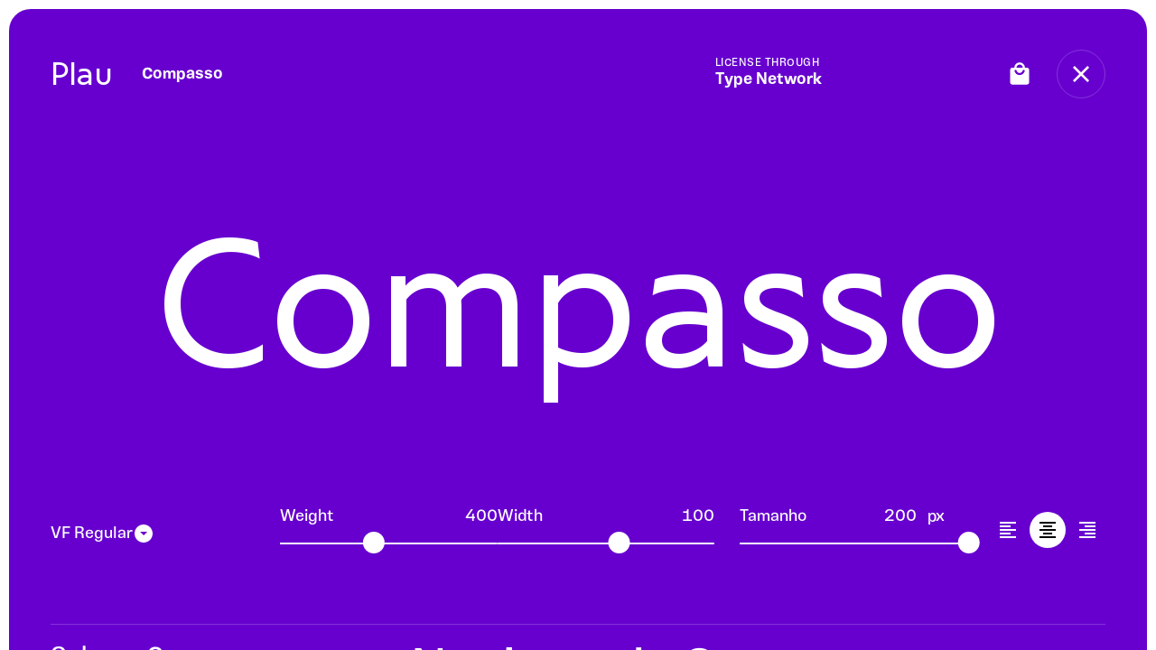

--- FILE ---
content_type: text/html;charset=UTF-8
request_url: https://plau.design/fontes/compasso/
body_size: 37488
content:
<!DOCTYPE html><html lang="pt-br" data-n-head="%7B%22lang%22:%7B%22ssr%22:%22pt-br%22%7D%7D"><head>
    <meta data-n-head="ssr" property="og:locale" content="pt_BR"><meta data-n-head="ssr" property="og:type" content="website"><meta data-n-head="ssr" charset="utf-8"><meta data-n-head="ssr" name="google" content="notranslate"><meta data-n-head="ssr" name="viewport" content="width=device-width,initial-scale=1"><meta data-n-head="ssr" name="format-detection" content="telephone=no"><meta data-n-head="ssr" data-hid="description" name="description" content="Compasso"><meta data-n-head="ssr" property="og:locale" content="pt_BR"><meta data-n-head="ssr" property="og:type" content="website"><meta data-n-head="ssr" data-hid="ogtitle" property="og:title" content="Compasso"><meta data-n-head="ssr" data-hid="ogdescription" property="og:description" content="Compasso"><meta data-n-head="ssr" data-hid="ogurl" property="og:url" content="https://plau.design/fontes/compasso"><meta data-n-head="ssr" data-hid="ogimage" property="og:image" content="https://www.plau.design/share.jpg"><meta data-n-head="ssr" name="twitter:card" content="summary_large_image"><meta data-n-head="ssr" data-hid="twtitle" name="twitter:title" content="Compasso"><meta data-n-head="ssr" data-hid="twdescription" name="twitter:description" content="Compasso"><meta data-n-head="ssr" data-hid="twimage" name="twitter:image" content="https://www.plau.design/share.jpg"><title>Compasso</title><link data-n-head="ssr" data-hid="apple-touch-icon" rel="apple-touch-icon" sizes="57x57" href="/vermelho-apple-icon-57x57.png"><link data-n-head="ssr" data-hid="apple-touch-icon" rel="apple-touch-icon" sizes="60x60" href="/vermelho-apple-icon-60x60.png"><link data-n-head="ssr" data-hid="apple-touch-icon" rel="apple-touch-icon" sizes="72x72" href="/vermelho-apple-icon-72x72.png"><link data-n-head="ssr" data-hid="apple-touch-icon" rel="apple-touch-icon" sizes="76x76" href="/vermelho-apple-icon-76x76.png"><link data-n-head="ssr" data-hid="apple-touch-icon" rel="apple-touch-icon" sizes="114x114" href="/vermelho-apple-icon-114x114.png"><link data-n-head="ssr" data-hid="apple-touch-icon" rel="apple-touch-icon" sizes="120x120" href="/vermelho-apple-icon-120x120.png"><link data-n-head="ssr" data-hid="apple-touch-icon" rel="apple-touch-icon" sizes="144x144" href="/vermelho-apple-icon-144x144.png"><link data-n-head="ssr" data-hid="apple-touch-icon" rel="apple-touch-icon" sizes="152x152" href="/vermelho-apple-icon-152x152.png"><link data-n-head="ssr" data-hid="apple-touch-icon" rel="apple-touch-icon" sizes="180x180" href="/vermelho-apple-icon-180x180.png"><link data-n-head="ssr" rel="icon192" type="image/png" sizes="192x192" href="/vermelho-android-icon-192x192.png"><link data-n-head="ssr" data-hid="icon32" rel="icon" type="image/png" sizes="32x32" href="/vermelho-favicon-32x32.png"><link data-n-head="ssr" data-hid="icon96" rel="icon" type="image/png" sizes="96x96" href="/vermelho-favicon-96x96.png"><link data-n-head="ssr" data-hid="icon16" rel="icon" type="image/png" sizes="16x16" href="/vermelho-favicon-16x16.png"><link data-n-head="ssr" rel="stylesheet" href="https://fonts.fontdue.com/plau/css/Rm9udENvbGxlY3Rpb246MjExMjc1ODE0ODU0Nzc4OTUzMg%3D%3D.css"><link data-n-head="ssr" rel="stylesheet" href="https://fonts.fontdue.com/plau/css/Rm9udENvbGxlY3Rpb246MjEzMjkzMzY4MzIyMzUxMTI4MA%3D%3D.css"><link data-n-head="ssr" rel="stylesheet" href="https://fonts.fontdue.com/plau/css/Rm9udENvbGxlY3Rpb246MjEzMjkzMzgxMDc0NzEzMDExNw%3D%3D.css"><link data-n-head="ssr" rel="stylesheet" href="https://fonts.fontdue.com/plau/css/Rm9udENvbGxlY3Rpb246MjExMzI2NjEzNjE4MjIxMDgwOA%3D%3D.css"><link data-n-head="ssr" rel="stylesheet" href="https://fonts.fontdue.com/plau/css/Rm9udENvbGxlY3Rpb246MjExMzI2NzgyMDk1MDI0MTU0Nw%3D%3D.css"><link data-n-head="ssr" rel="stylesheet" href="https://fonts.fontdue.com/plau/css/Rm9udENvbGxlY3Rpb246MjExMzI2Nzk0MjA1NjU3NTI0NA%3D%3D.css"><link data-n-head="ssr" rel="stylesheet" href="https://fonts.fontdue.com/plau/css/Rm9udENvbGxlY3Rpb246MTk3NDk2NDgxNDg5OTg4ODc3NA%3D%3D.css"><link data-n-head="ssr" rel="stylesheet" href="https://fonts.fontdue.com/plau/css/Rm9udENvbGxlY3Rpb246MTU0NDMzODYzNDM2MTA2MTcyMg%3D%3D.css"><link data-n-head="ssr" rel="stylesheet" href="https://fonts.fontdue.com/plau/css/Rm9udENvbGxlY3Rpb246MTU0NDMzODYzNDQwMzAwNDc2NA%3D%3D.css"><link data-n-head="ssr" rel="stylesheet" href="https://fonts.fontdue.com/plau/css/Rm9udENvbGxlY3Rpb246MTU0NDMzODYzNTU3NzQwOTkzNA%3D%3D.css"><link data-n-head="ssr" rel="stylesheet" href="https://fonts.fontdue.com/plau/css/Rm9udENvbGxlY3Rpb246MTU0NDMzODYzNjM0OTE2MTkwMA%3D%3D.css"><link data-n-head="ssr" rel="stylesheet" href="https://fonts.fontdue.com/plau/css/Rm9udENvbGxlY3Rpb246MTU0NDMzODYzNTE1Nzk3OTUxNA%3D%3D.css"><link data-n-head="ssr" rel="stylesheet" href="https://fonts.fontdue.com/plau/css/Rm9udENvbGxlY3Rpb246MTU0NDMzODYzNTM1OTMwNjExNg%3D%3D.css"><link data-n-head="ssr" rel="stylesheet" href="https://fonts.fontdue.com/plau/css/Rm9udENvbGxlY3Rpb246MTk0MDA3OTAyMjk1NjM5Njk4Mw%3D%3D.css"><link data-n-head="ssr" rel="stylesheet" href="https://fonts.fontdue.com/plau/css/Rm9udENvbGxlY3Rpb246MTk0MDA4NTkxMTQzODAxNzE2MQ%3D%3D.css"><link data-n-head="ssr" rel="stylesheet" href="https://fonts.fontdue.com/plau/css/Rm9udENvbGxlY3Rpb246MTk0MDA5MzI3MjgyNzQxMzMzMg%3D%3D.css"><link data-n-head="ssr" rel="stylesheet" href="https://fonts.fontdue.com/plau/css/Rm9udENvbGxlY3Rpb246MTk0MDA4Mzg5NDgyNTA0MjUwMw%3D%3D.css"><link data-n-head="ssr" rel="stylesheet" href="https://fonts.fontdue.com/plau/css/Rm9udENvbGxlY3Rpb246MTk0MTExNzA0NzExOTMzMjI2OA%3D%3D.css"><link data-n-head="ssr" rel="stylesheet" href="https://fonts.fontdue.com/plau/css/Rm9udENvbGxlY3Rpb246MTg4NzE2NDEzOTEyNjcwMjg1Mg%3D%3D.css"><link data-n-head="ssr" rel="stylesheet" href="https://fonts.fontdue.com/plau/css/Rm9udENvbGxlY3Rpb246MTg4NzE2NDEzOTE4NTQyMzExMA%3D%3D.css"><link data-n-head="ssr" rel="stylesheet" href="https://fonts.fontdue.com/plau/css/Rm9udENvbGxlY3Rpb246MTg4NzE2NDE0MDA1NzgzODM4NA%3D%3D.css"><link data-n-head="ssr" rel="stylesheet" href="https://fonts.fontdue.com/plau/css/Rm9udENvbGxlY3Rpb246MTgzMzU3NDI3NTAyMjM3Mzc1OA%3D%3D.css"><link data-n-head="ssr" rel="stylesheet" href="https://fonts.fontdue.com/plau/css/Rm9udENvbGxlY3Rpb246MTgzMzU3NDI3NTA4OTQ4MjYyNA%3D%3D.css"><link data-n-head="ssr" rel="stylesheet" href="https://fonts.fontdue.com/plau/css/Rm9udENvbGxlY3Rpb246MTgzMzU3NDI3NTgyNzY4MDE0NA%3D%3D.css"><link data-n-head="ssr" rel="stylesheet" href="https://fonts.fontdue.com/plau/css/Rm9udENvbGxlY3Rpb246MTgxODkzMzQxMjE4NzEyODUxMw%3D%3D.css"><link data-n-head="ssr" rel="stylesheet" href="https://fonts.fontdue.com/plau/css/Rm9udENvbGxlY3Rpb246MTgxOTAxMDQ3NjkyNzkyNzE5Mw%3D%3D.css"><link data-n-head="ssr" rel="stylesheet" href="https://fonts.fontdue.com/plau/css/Rm9udENvbGxlY3Rpb246MTgxOTAxMDgxODExNzc4MDM4Mg%3D%3D.css"><link data-n-head="ssr" rel="stylesheet" href="https://fonts.fontdue.com/plau/css/Rm9udENvbGxlY3Rpb246MTc0NDcxMDQ4NTExMjA0NjQ4OQ%3D%3D.css"><link data-n-head="ssr" rel="stylesheet" href="https://fonts.fontdue.com/plau/css/Rm9udENvbGxlY3Rpb246MTc0NDcxMDQ4NTE3MDc2Njc0Nw%3D%3D.css"><link data-n-head="ssr" rel="stylesheet" href="https://fonts.fontdue.com/plau/css/Rm9udENvbGxlY3Rpb246MTc0NDcxMDQ4Njc3Mjk5MDk1Mw%3D%3D.css"><link data-n-head="ssr" rel="stylesheet" href="https://fonts.fontdue.com/plau/css/Rm9udENvbGxlY3Rpb246MTc0NDcxMDQ4NTc4MzEzNTE1Nw%3D%3D.css"><link data-n-head="ssr" rel="stylesheet" href="https://fonts.fontdue.com/plau/css/Rm9udENvbGxlY3Rpb246MTc0NDcxMDQ4NjI4NjQ1MTY2Mw%3D%3D.css"><link data-n-head="ssr" rel="stylesheet" href="https://fonts.fontdue.com/plau/css/Rm9udENvbGxlY3Rpb246MTc0NDcxMDQ4NzYzNzAxNjU4Mw%3D%3D.css"><link data-n-head="ssr" rel="stylesheet" href="https://fonts.fontdue.com/plau/css/Rm9udENvbGxlY3Rpb246MTc0NDcxMDQ4NzMxODI0OTQ3NQ%3D%3D.css"><link data-n-head="ssr" rel="stylesheet" href="https://fonts.fontdue.com/plau/css/Rm9udENvbGxlY3Rpb246MTY5MTYxMDA4MTgzMDk0NDk3MQ%3D%3D.css"><link data-n-head="ssr" rel="stylesheet" href="https://fonts.fontdue.com/plau/css/Rm9udENvbGxlY3Rpb246MTY5MTYxMDA4MTk3MzU1MTMwOQ%3D%3D.css"><link data-n-head="ssr" rel="stylesheet" href="https://fonts.fontdue.com/plau/css/Rm9udENvbGxlY3Rpb246MTY5MTYxMDA4MzA0NzI5MzE3MQ%3D%3D.css"><link data-n-head="ssr" rel="stylesheet" href="https://fonts.fontdue.com/plau/css/Rm9udENvbGxlY3Rpb246MTY5MTYxMDA4NDM0NzUyNzQ0OQ%3D%3D.css"><link data-n-head="ssr" rel="stylesheet" href="https://fonts.fontdue.com/plau/css/Rm9udENvbGxlY3Rpb246MTY5MTYxMDA4NTc3MzU5MDg0Nw%3D%3D.css"><link data-n-head="ssr" rel="stylesheet" href="https://fonts.fontdue.com/plau/css/Rm9udENvbGxlY3Rpb246MTY5MTYxMDA4NzEyNDE1Njc3Mw%3D%3D.css"><link data-n-head="ssr" rel="stylesheet" href="https://fonts.fontdue.com/plau/css/Rm9udENvbGxlY3Rpb246MTEzNzQwMzA5NTkyNDM5MjkxMw%3D%3D.css"><link data-n-head="ssr" rel="stylesheet" href="https://fonts.fontdue.com/plau/css/Rm9udENvbGxlY3Rpb246MTc2NDA0MzQxNDI0NjA0ODM5OA%3D%3D.css"><link data-n-head="ssr" rel="stylesheet" href="https://fonts.fontdue.com/plau/css/Rm9udENvbGxlY3Rpb246MTc2NjQxMDQwNjkwMjk0MDUzMQ%3D%3D.css"><link data-n-head="ssr" rel="stylesheet" href="https://fonts.fontdue.com/plau/css/Rm9udENvbGxlY3Rpb246MTc2NDA0Mzg4ODAwOTQ2MjQ1Nw%3D%3D.css"><link data-n-head="ssr" rel="stylesheet" href="https://fonts.fontdue.com/plau/css/Rm9udENvbGxlY3Rpb246MTc2NDA0NDMxNjA3MTc0MDExMQ%3D%3D.css"><link data-n-head="ssr" rel="stylesheet" href="https://fonts.fontdue.com/plau/css/Rm9udENvbGxlY3Rpb246MTQ0MTc3NzQwNTYyNTY4MDQ0Mg%3D%3D.css"><link data-n-head="ssr" rel="stylesheet" href="https://fonts.fontdue.com/plau/css/Rm9udENvbGxlY3Rpb246MTQ0MTc3NzQwNTc2ODI4Njc4MA%3D%3D.css"><link data-n-head="ssr" rel="stylesheet" href="https://fonts.fontdue.com/plau/css/Rm9udENvbGxlY3Rpb246MTQ0MTc3NzQwNjgwMDA4NTYwMg%3D%3D.css"><link data-n-head="ssr" rel="stylesheet" href="https://fonts.fontdue.com/plau/css/Rm9udENvbGxlY3Rpb246MTQ0MTc3NzQwNzkxNTc3MDUwNA%3D%3D.css"><link data-n-head="ssr" rel="stylesheet" href="https://fonts.fontdue.com/plau/css/Rm9udENvbGxlY3Rpb246MTQ0MTc3NzQwODg5NzIzNzY3OA%3D%3D.css"><link data-n-head="ssr" rel="stylesheet" href="https://fonts.fontdue.com/plau/css/Rm9udENvbGxlY3Rpb246MTQ4MzQ0MDUwMzY4Mzg1OTI2MQ%3D%3D.css"><link data-n-head="ssr" rel="stylesheet" href="https://fonts.fontdue.com/plau/css/Rm9udENvbGxlY3Rpb246MTQ4MzQ0NjA2NzI2ODczMTgwOQ%3D%3D.css"><link data-n-head="ssr" rel="stylesheet" href="https://fonts.fontdue.com/plau/css/Rm9udENvbGxlY3Rpb246MTQ4MzQ0MDUwNDY1NjkzNzgyMw%3D%3D.css"><link data-n-head="ssr" rel="stylesheet" href="https://fonts.fontdue.com/plau/css/Rm9udENvbGxlY3Rpb246MTQ4MzQ0NTIzNjAwODAxMDY1Mg%3D%3D.css"><link data-n-head="ssr" rel="stylesheet" href="https://fonts.fontdue.com/plau/css/Rm9udENvbGxlY3Rpb246MTMwMzczMjExMDYwNzA0MTMyMA%3D%3D.css"><link data-n-head="ssr" rel="stylesheet" href="https://fonts.fontdue.com/plau/css/Rm9udENvbGxlY3Rpb246MTI1Mzg5NDcwODM0MjYwNDE2OQ%3D%3D.css"><link data-n-head="ssr" rel="stylesheet" href="https://fonts.fontdue.com/plau/css/Rm9udENvbGxlY3Rpb246MTI1Mzg5NDcwODQxODEwMTY0Mw%3D%3D.css"><link data-n-head="ssr" rel="stylesheet" href="https://fonts.fontdue.com/plau/css/Rm9udENvbGxlY3Rpb246MTI1Mzg5NDcxMDE0NjE1NDk0Mw%3D%3D.css"><link data-n-head="ssr" rel="stylesheet" href="https://fonts.fontdue.com/plau/css/Rm9udENvbGxlY3Rpb246MTI1Mzg5NDcwOTM0OTIzNzE1Nw%3D%3D.css"><link data-n-head="ssr" rel="stylesheet" href="https://fonts.fontdue.com/plau/css/Rm9udENvbGxlY3Rpb246MTM4NDg0OTk2MDcyOTYyNDgwNw%3D%3D.css"><link data-n-head="ssr" rel="stylesheet" href="https://fonts.fontdue.com/plau/css/Rm9udENvbGxlY3Rpb246MTI3NDg3MTgzNzE3NTYyODM1OA%3D%3D.css"><link data-n-head="ssr" rel="stylesheet" href="https://fonts.fontdue.com/plau/css/Rm9udENvbGxlY3Rpb246MTI3NDg3MTgzNzI1MTEyNTgzMg%3D%3D.css"><link data-n-head="ssr" rel="stylesheet" href="https://fonts.fontdue.com/plau/css/Rm9udENvbGxlY3Rpb246MTI3NDg3MTgzODEyMzU0MTA4Ng%3D%3D.css"><link data-n-head="ssr" rel="stylesheet" href="https://fonts.fontdue.com/plau/css/Rm9udENvbGxlY3Rpb246MTIzMzEwMzIyNDg2NTYwNDA4NQ%3D%3D.css"><link data-n-head="ssr" rel="stylesheet" href="https://fonts.fontdue.com/plau/css/Rm9udENvbGxlY3Rpb246MTE1NzQ1ODY5ODA1OTE3MDE5Ng%3D%3D.css"><link data-n-head="ssr" rel="stylesheet" href="https://fonts.fontdue.com/plau/css/Rm9udENvbGxlY3Rpb246MTE1NzQ1ODY5ODExNzg5MDQ1NA%3D%3D.css"><link data-n-head="ssr" rel="stylesheet" href="https://fonts.fontdue.com/plau/css/Rm9udENvbGxlY3Rpb246MTE1NzQ1ODcwMDYwMDkxODQ4OA%3D%3D.css"><link data-n-head="ssr" rel="stylesheet" href="https://fonts.fontdue.com/plau/css/Rm9udENvbGxlY3Rpb246MTAyNTU2MTM5Mjc1NDc2OTkyMg%3D%3D.css"><link data-n-head="ssr" rel="stylesheet" href="https://fonts.fontdue.com/plau/css/Rm9udENvbGxlY3Rpb246MTAyNTU2NTk4NjA3MTI5ODE2OQ%3D%3D.css"><link data-n-head="ssr" rel="stylesheet" href="https://fonts.fontdue.com/plau/css/Rm9udENvbGxlY3Rpb246MTAyNTU2NTk4NjExMzI0MTIxMQ%3D%3D.css"><link data-n-head="ssr" rel="stylesheet" href="https://fonts.fontdue.com/plau/css/Rm9udENvbGxlY3Rpb246MTAyNTU2NTk4ODUyOTE2MDQxMw%3D%3D.css"><link data-n-head="ssr" rel="stylesheet" href="https://fonts.fontdue.com/plau/css/Rm9udENvbGxlY3Rpb246MTEwODIwMzQ4NjMxMjQ0ODQ4OQ%3D%3D.css"><link data-n-head="ssr" rel="stylesheet" href="https://fonts.fontdue.com/plau/css/Rm9udENvbGxlY3Rpb246MTEwODIwMzQ4NjM0NjAwMjkyMw%3D%3D.css"><link data-n-head="ssr" rel="stylesheet" href="https://fonts.fontdue.com/plau/css/Rm9udENvbGxlY3Rpb246MTEwODI4MzY4NTc4Mzc4MTkzOQ%3D%3D.css"><link data-n-head="ssr" rel="stylesheet" href="https://fonts.fontdue.com/plau/css/Rm9udENvbGxlY3Rpb246MTEwODI4Mzg1NTc2MjE0NTg0OA%3D%3D.css"><link data-n-head="ssr" rel="stylesheet" href="https://fonts.fontdue.com/plau/css/Rm9udENvbGxlY3Rpb246MTI2NTM5MDI0NjUxODg5OTM2Ng%3D%3D.css"><link data-n-head="ssr" rel="stylesheet" href="https://fonts.fontdue.com/plau/css/Rm9udENvbGxlY3Rpb246MTI2NTM5MDI0NjU1MjQ1MzgwMA%3D%3D.css"><link data-n-head="ssr" rel="stylesheet" href="https://fonts.fontdue.com/plau/css/Rm9udENvbGxlY3Rpb246MTI2NTM5MDI0ODE1NDY3Nzk4MA%3D%3D.css"><link data-n-head="ssr" rel="stylesheet" href="https://fonts.fontdue.com/plau/css/Rm9udENvbGxlY3Rpb246MTI2NTM5MDI0NzQyNDg2OTA1OA%3D%3D.css"><link data-n-head="ssr" rel="stylesheet" href="https://fonts.fontdue.com/plau/css/Rm9udENvbGxlY3Rpb246MTI2NTM5MDI0ODkxODA0MTMzNA%3D%3D.css"><link data-n-head="ssr" rel="stylesheet" href="https://fonts.fontdue.com/plau/css/Rm9udENvbGxlY3Rpb246MTAyNTU2NDE0NzQ4MTM2MjQ3Nw%3D%3D.css"><link data-n-head="ssr" rel="stylesheet" href="https://fonts.fontdue.com/plau/css/Rm9udENvbGxlY3Rpb246MTc2NzU3NDk3MDA5Njk5Mjc3NA%3D%3D.css"><link data-n-head="ssr" rel="stylesheet" href="https://fonts.fontdue.com/plau/css/Rm9udENvbGxlY3Rpb246MTQwNzUwMDY1NjcwNDUzNjgyMA%3D%3D.css"><link data-n-head="ssr" rel="stylesheet" href="https://fonts.fontdue.com/plau/css/Rm9udENvbGxlY3Rpb246MTEzNjM0NTU1NzY2MTQzNDQzOA%3D%3D.css"><link data-n-head="ssr" rel="stylesheet" href="https://fonts.fontdue.com/plau/css/Rm9udENvbGxlY3Rpb246MTEzNzM5NzgzNDU1NTkwMDgwNg%3D%3D.css"><link data-n-head="ssr" rel="stylesheet" href="https://fonts.fontdue.com/plau/css/Rm9udENvbGxlY3Rpb246MTEzNjQzMTIyODU3NzE3MDIwMA%3D%3D.css"><link data-n-head="ssr" rel="stylesheet" href="https://fonts.fontdue.com/plau/css/Rm9udENvbGxlY3Rpb246MTEzNjQyNzM5MzYyNDM1OTY4MQ%3D%3D.css"><link data-n-head="ssr" rel="stylesheet" href="https://fonts.fontdue.com/plau/css/Rm9udENvbGxlY3Rpb246MjA4NTkxMzAwMjYxOTQ4NzA4Mw%3D%3D.css"><link data-n-head="ssr" rel="stylesheet" href="https://fonts.fontdue.com/plau/css/Rm9udENvbGxlY3Rpb246MjA4NTkxNDY0MjA4OTAzNDYzOA%3D%3D.css"><link data-n-head="ssr" rel="stylesheet" href="https://fonts.fontdue.com/plau/css/Rm9udENvbGxlY3Rpb246MjA4NTkxNDc1ODg1MDA2OTM5MQ%3D%3D.css"><link data-n-head="ssr" rel="stylesheet" href="https://fonts.fontdue.com/plau/css/Rm9udENvbGxlY3Rpb246MjExNzI1MjY2OTE0Mjc3ODcwNg%3D%3D.css"><link data-n-head="ssr" rel="stylesheet" href="https://fonts.fontdue.com/plau/css/Rm9udENvbGxlY3Rpb246MjExNzI1MzA0MDU5ODcyOTU3NA%3D%3D.css"><link data-n-head="ssr" rel="stylesheet" href="https://fonts.fontdue.com/plau/css/Rm9udENvbGxlY3Rpb246MjExNzI2MzU3NjgxNjIwNjc4OQ%3D%3D.css"><link data-n-head="ssr" rel="stylesheet" href="https://fonts.fontdue.com/plau/css/Rm9udENvbGxlY3Rpb246MjE2MTExMDA5MDg4OTg3MTU4OA%3D%3D.css"><link data-n-head="ssr" rel="stylesheet" href="https://fonts.fontdue.com/plau/css/Rm9udENvbGxlY3Rpb246MjE2MTExMDE5MTA5MTc5NDIxNQ%3D%3D.css"><link data-n-head="ssr" rel="stylesheet" href="https://fonts.fontdue.com/plau/css/Rm9udENvbGxlY3Rpb246MjE2MTExMDM3MTI3MDcwNTQ0OA%3D%3D.css"><link rel="preload" href="/_nuxt/b5eb91a.js" as="script"><link rel="preload" href="/_nuxt/d12540f.js" as="script"><link rel="preload" href="/_nuxt/615f063.js" as="script"><link rel="preload" href="/_nuxt/275f1ba.js" as="script"><link rel="preload" href="/_nuxt/1edb3da.js" as="script"><style data-vue-ssr-id="78f32862:0 5c3c34fa:0 9c410bfc:0 2c4b8702:0 df8139e4:0 1e43e000:0 482ecfc2:0 09dba162:0 78fb5be5:0 61ddcbd1:0 f943947c:0 19af3b68:0 44c4b6fa:0">html{-moz-osx-font-smoothing:grayscale;-webkit-font-smoothing:antialiased}body{font-family:"Vinila Regular",Helvetica,Arial,sans-serif;font-size:20px;line-height:28px}.vinila-bold{font-family:"Vinila Bold",Helvetica,Arial,sans-serif!important}.vinila-16{font-size:16px;line-height:20px}.vinila-16,.vinila-18{font-family:"Vinila Regular",Helvetica,Arial,sans-serif}.vinila-18{font-size:18px;line-height:24px}.vinila-20{font-size:20px}.vinila-20,.vinila-24{font-family:"Vinila Regular",Helvetica,Arial,sans-serif;line-height:28px}.vinila-24{font-size:24px}.vinila-28{font-size:28px;line-height:32px}.vinila-28,.vinila-32{font-family:"Vinila Regular",Helvetica,Arial,sans-serif}.vinila-32{font-size:32px;line-height:36px}.vinila-40{font-size:40px}.vinila-40,.vinila-48{font-family:"Vinila Regular",Helvetica,Arial,sans-serif;line-height:100%}.vinila-48{font-size:48px}.vinila-56{font-family:"Vinila Regular",Helvetica,Arial,sans-serif;font-size:56px;letter-spacing:-.02em;line-height:56px}.vinila-72{font-size:72px;line-height:72px}.vinila-72,.vinila-80{font-family:"Vinila Regular",Helvetica,Arial,sans-serif;letter-spacing:-.03em}.vinila-80{font-size:80px;line-height:80px}.vinila-cp-48{font-family:"Vinila Compressed Extrabold",Helvetica,Arial,sans-serif;font-size:48px;line-height:100%;text-transform:uppercase}.vinila-cp-60{font-size:60px}.vinila-cp-100,.vinila-cp-60{font-family:"Vinila Compressed Extrabold",Helvetica,Arial,sans-serif;letter-spacing:-.02em;line-height:100%;text-transform:uppercase}.vinila-cp-100{font-size:100px}.odisseia-14{font-size:14px;line-height:17px}.odisseia-14,.odisseia-48{font-family:"Odisseia Regular",Helvetica,Arial,sans-serif}.odisseia-48{font-size:48px;line-height:100%}.dupincel-22{font-size:22px;line-height:32px}.dupincel-22,.dupincel-48{font-family:"Dupincel S Regular","Times New Roman",Times,serif}.dupincel-48{font-size:48px;line-height:100%}.redonda-80{font-size:80px;letter-spacing:-.03em}.redonda-120,.redonda-80{font-family:"Redonda Black",Helvetica,Arial,sans-serif;line-height:93%}.redonda-120{font-size:120px;letter-spacing:-.02em}.redonda-180{font-family:"Redonda Black",Helvetica,Arial,sans-serif;font-size:180px;letter-spacing:-.02em;line-height:90%}.guanabara-56{font-size:56px;font-variation-settings:"wght" 900;line-height:56px}.guanabara-56,.guanabara-60{font-family:"Guanabara Display",Helvetica,Arial,sans-serif;text-transform:uppercase}.guanabara-60{font-size:60px;font-variation-settings:"wght" 900;line-height:60px}.guanabara-80{font-size:80px;font-variation-settings:"wght" 900;line-height:76px}.guanabara-120,.guanabara-80{font-family:"Guanabara Display",Helvetica,Arial,sans-serif;text-transform:uppercase}.guanabara-120{font-size:120px;font-variation-settings:"wght" 900;line-height:114px}.guanabara-170{font-family:"Guanabara Display",Helvetica,Arial,sans-serif;font-size:170px;font-variation-settings:"wght" 900;line-height:90%;text-transform:uppercase}.text-left{text-align:left}.text-center{text-align:center}.text-right{text-align:right}.white{color:var(--white)}.black{color:var(--black)}.lightgray{color:var(--lightgray)}.darkgray{color:var(--darkgray)}.red{color:var(--red)}.blackbg{background-color:var(--black)!important}.redbg{background-color:var(--red)}.white20bg{background-color:var(--white);opacity:.2}.offwhitebg{background-color:var(--offwhite)}.black20bg{background-color:var(--black20)}.darkredbg{background-color:var(--darkred)}.bluebg{background-color:var(--blue)}.beigebg{background-color:var(--beige)}.greenbg{background-color:var(--green)}.yellowbg{background-color:var(--yellow)}.whitebg{background-color:var(--white)}.opacity50{opacity:.5}@keyframes slide-in{0%{transform:translateX(100%)}to{transform:translateX(0)}}@keyframes fade-in{0%{opacity:0}to{opacity:.5}}.fillblack{fill:var(--black)}.fillwhite{fill:var(--white)}.grid{padding:0 56px}.grid,.grid-interna{display:grid;grid-template-columns:repeat(12,1fr);grid-column-gap:28px;-moz-column-gap:28px;column-gap:28px}.grid-interna{padding:0 46px}.grid-estante,.grid-estante-b{display:grid;grid-template-columns:repeat(12,1fr);grid-column-gap:28px;-moz-column-gap:28px;column-gap:28px}.c1-4{grid-column:1/5}.c1-3{grid-column:1/4}.c1-5{grid-column:1/6}.c1-6{grid-column:1/7}.c1-8{grid-column:1/9}.c1-9{grid-column:1/10}.c2-11,.c2-11b{grid-column:2/12}.c3-10{grid-column:3/11}.c4-5{grid-column:4/6}.c4-7{grid-column:5/9}.c4-9,.c4-9b{grid-column:4/10}.c4-12{grid-column:5/13}.c5-8{grid-column:5/9}.c5-12{grid-column:5/13}.c6-12{grid-column:6/13}.c6-11{grid-column:6/12}.c7-11{grid-column:7/12}.c7-12{grid-column:7/13}.c8-12{grid-column:8/13}.c9-12{grid-column:9/13}.c10-12{grid-column:10/13}.c1-12,.c1-12b{grid-column:1/13}.cs3{grid-column:span 3}.cs4{grid-column:span 4}.flex{display:flex}.flex-row{flex-direction:row}.flex-col{flex-direction:column}.interna-container{border-radius:24px 24px 0 0;height:calc(100vh - 10px);left:auto!important;overflow-x:hidden;overflow-y:scroll;scroll-behavior:smooth;top:auto!important;width:calc(100vw - 20px)!important}.interna-main{padding:10px 10px 0;will-change:transform}.hj-bag{height:28px;opacity:1;position:absolute;right:127px;top:50%;transform:translateY(-50%);transition:.2s ease;width:28px}.hj-bag:hover{opacity:.6;transition:.2s ease}.hj-bag svg{position:absolute}.hj-close-icon{transform:translate(-50%,-50%) rotate(0);transition:.3s ease;will-change:transform}.hj-close:hover .hj-close-icon{transform:translate(-50%,-50%) rotate(90deg);transition:.3s ease}.rebarba{background-color:#fff;height:48px;position:relative;width:100%}.rebarba span{border-radius:0 0 24px 24px;height:48px;left:0;position:absolute;top:0;width:100%}.linha{grid-column:1/13;grid-row:1;height:1px;opacity:.2}.pdtop-208{padding-top:208px}.pdtop-104{padding-top:104px}.pdtop-56{padding-top:56px}.s8{margin-bottom:8px}.s12{margin-bottom:12px}.s16{margin-bottom:16px}.s20{margin-bottom:20px}.s28{margin-bottom:28px}.s40{margin-bottom:40px}.s48{margin-bottom:48px}.s56{margin-bottom:56px}.s64{margin-bottom:64px}.s80,.s80b{margin-bottom:80px}.s120{margin-bottom:120px}.bigbutton{border-radius:99999px;height:200px;position:relative;width:100%}.bigbutton span{font-size:5.556vw;letter-spacing:-.02em;position:absolute;text-align:center;top:50%;transform:translateY(-50%);width:100%}.borderwhite:hover{box-shadow:0 0 0 6px var(--white) inset;transition:.2s ease}.borderwhite{box-shadow:0 0 0 4px var(--white) inset;cursor:pointer;transition:.2s ease;will-change:box-shadow}.borderblack:hover{box-shadow:0 0 0 6px var(--black) inset;transition:.2s ease}.borderblack{box-shadow:0 0 0 4px var(--black) inset;cursor:pointer;transition:.2s ease;will-change:box-shadow}.buy-button{border:none;border-radius:99999px;cursor:pointer;font-family:"Vinila Bold",Helvetica,Arial,sans-serif;font-size:5.556vw;height:200px;letter-spacing:-.02em;line-height:0;outline:0;position:relative;text-indent:-9999px;width:100%}.buybuttonwhite .buy-button{background-color:var(--white);color:var(--black);transition:.2s ease}.buybuttonblack .buy-button,.buybuttonwhite .buy-button:hover{background-color:var(--black);color:var(--white);transition:.2s ease}.buybuttonblack .buy-button:hover{background-color:var(--white);color:var(--black);transition:.2s ease}.buy-button:after{content:"Comprar";display:block;line-height:normal;text-indent:0}.small-button .buy-button{line-height:0;text-indent:-9999px}.small-button,.small-button .buy-button{border:none;border-radius:99999px;cursor:pointer;font-family:"Vinila Bold",Helvetica,Arial,sans-serif;font-size:18px;height:52px;outline:0;position:relative;width:148px}.small-button{float:right}.white a{color:var(--white)}.black a{color:var(--black)}.anchor{scroll-margin-top:72px}#demovar .fsjs-block-lineheight,#demovarmob .fsjs-block-lineheight{display:none}#demo{position:relative}.fs-tester{background-color:transparent;border:none;padding:120px 0;width:100%}#demovar .fs-tester,#demovarmob .fs-tester{line-height:100%}.white .fs-tester::-moz-selection{background-color:var(--white);color:var(--black)}.white .fs-tester::selection{background-color:var(--white);color:var(--black)}.black .fs-tester::-moz-selection{background-color:var(--black);color:var(--white)}.black .fs-tester::selection{background-color:var(--black);color:var(--white)}.fs-tester:focus{outline:0}.fs-tester:focus::-moz-placeholder{opacity:0}.fs-tester:focus::placeholder{opacity:0}.displaynone{display:none}#demo select,#demomob select,#demovar select,#demovarmob select{appearance:none;-webkit-appearance:none;-moz-appearance:none;padding-right:22px}.selecter-typeface{background-color:transparent;border:none;bottom:8px;cursor:pointer;position:absolute}.white .selecter-typeface{background:url("data:image/svg+xml;utf8,<svg xmlns='http://www.w3.org/2000/svg' width='20' height='20' fill='white'><path d='M10 0C4.48 0 0 4.48 0 10C0 15.52 4.48 20 10 20C15.52 20 20 15.52 20 10C20 4.48 15.52 0 10 0ZM10 12L6 8H14L10 12Z'/></svg>") no-repeat;background-position:100%;background-repeat:no-repeat;background-size:20px}.black .selecter-typeface{background:url("data:image/svg+xml;utf8,<svg xmlns='http://www.w3.org/2000/svg' width='20' height='20' fill='black'><path d='M10 0C4.48 0 0 4.48 0 10C0 15.52 4.48 20 10 20C15.52 20 20 15.52 20 10C20 4.48 15.52 0 10 0ZM10 12L6 8H14L10 12Z'/></svg>") no-repeat;background-position:100%;background-repeat:no-repeat;background-size:20px}.selecter-typeface:focus{outline:0}.semclick{pointer-events:none}.resumo a{color:var(--red)}.carousel-cell{height:75vh;margin-right:28px;width:auto}.carousel-cell img{height:100%;width:auto}.flickity-page-dots .dot{background:#000!important;border-radius:4px!important;height:4px!important;margin:0 7px!important;opacity:.2!important;width:24px!important}.flickity-page-dots .is-selected{opacity:1!important}.flickity-prev-next-button{height:52px!important;width:52px!important}.flickity-prev-next-button.next{right:52px!important}.flickity-prev-next-button.previous{left:52px!important}.flickity-button{background-color:var(--white)!important;color:var(--black)!important}.flickity-button-icon{height:20px!important;left:50%!important;position:absolute!important;top:50%!important;transform:translate(-50%,-50%)!important;transform-origin:center center!important;width:20px!important}@media (max-width:1023px){.grid{-moz-column-gap:20px;column-gap:20px;grid-template-columns:repeat(4,1fr);padding:0 24px}.grid-interna{padding:0 20px}.grid-estante,.grid-estante-b,.grid-interna{display:grid;grid-template-columns:repeat(4,1fr);grid-column-gap:20px;-moz-column-gap:20px;column-gap:20px}.vinila-16{font-size:16px;line-height:20px}.vinila-18{font-size:18px;line-height:24px}.vinila-20,.vinila-24{font-size:18px;line-height:22px}.vinila-28{font-size:22px;line-height:28px}.vinila-32{line-height:28px}.vinila-32,.vinila-48{font-size:24px}.vinila-56{font-size:32px;letter-spacing:-.02em;line-height:100%}.vinila-72,.vinila-80{font-size:40px;letter-spacing:0;line-height:40px}.vinila-40{font-size:28px;letter-spacing:-.02em}.vinila-cp-48{font-size:32px}.vinila-cp-60{font-size:44px;letter-spacing:0}.vinila-cp-100{font-size:56px;letter-spacing:0;line-height:100%}.odisseia-48{font-size:24px}.dupincel-22{font-size:20px;line-height:28px}.dupincel-48{font-size:24px}.redonda-80{font-size:40px;letter-spacing:-.03em;line-height:93%}.redonda-120{font-size:44px;letter-spacing:-.02em;line-height:100%}.redonda-180{font-size:64px}.guanabara-56{font-size:32px;line-height:32px}.guanabara-120,.guanabara-60,.guanabara-80{font-size:44px;line-height:44px}.guanabara-170{font-size:64px}.c1-12,.c1-12b,.c1-3,.c1-5,.c1-6,.c1-8,.c1-9,.c10-12,.c2-11,.c2-11b,.c3-10,.c4-12,.c4-5,.c4-7,.c4-9,.c4-9b,.c5-12,.c5-8,.c6-11,.c6-12,.c7-11,.c7-12,.c8-12,.c9-12{grid-column:1/5}.cs3,.cs4{grid-column:span 4}.pdtop-104,.pdtop-208{padding-top:68px}.s8{margin-bottom:8px}.s12{margin-bottom:12px}.s16{margin-bottom:16px}.s20{margin-bottom:8px}.s28,.s40{margin-bottom:16px}.s48{margin-bottom:24px}.s56{margin-bottom:28px}.s64{margin-bottom:32px}.s80,.s80b{margin-bottom:40px}.s120{margin-bottom:80px}.interna-container{border-radius:20px 20px 0 0;height:calc(100vh - 4px);width:calc(100vw - 8px)!important}.interna-main{padding:4px 4px 0}.hj-bag{height:24px;right:84px;top:50%;width:24px}.fs-tester{padding:80px 0 40px}#demovar .fs-tester{padding:80px 0 120px}.rebarba{height:40px}.rebarba span{border-radius:0 0 20px 20px;height:40px}.linha{grid-column:1/5}.selecter-typeface{bottom:auto;margin-top:22px;z-index:999}#demovar .selecter-typeface{bottom:auto;margin-top:-41px;z-index:999}.bigbutton{height:100px}.bigbutton span,.buy-button{font-size:10vw}.buy-button{height:100px;width:100%}.carousel-cell{bottom:0;height:auto;margin-right:8px;width:auto;width:90%}.carousel-cell img{bottom:0;height:auto;width:100%}.flickity-prev-next-button{display:none}.flickity-page-dots .dot{height:3px!important;margin:0 4px!important;width:20px!important}.flickity-page-dots{bottom:-4px!important}}@media not all and (min-resolution:0.001dpcm){@media screen and (max-width:1023px){.fiblack .buy-button:after,.fiwhite .buy-button:after{color:var(--black)}}}@media (min-width:1920px){.pdtop-208{padding-top:208px}.pdtop-56{padding-top:56px}.s8{margin-bottom:8px}.s12{margin-bottom:12px}.s16{margin-bottom:16px}.s20{margin-bottom:20px}.s28{margin-bottom:28px}.s40{margin-bottom:40px}.s56{margin-bottom:80px}.s64{margin-bottom:64px}.s80{margin-bottom:120px}.s120{margin-bottom:200px}.pdtop-208{padding-top:280px!important}.grid{padding:0 80px}.grid-interna{padding:0 70px}.redonda-80,.vinila-80{font-size:100px}.vinila-80{line-height:100px}.fs-tester{padding:200px 0}.hj-bag{right:151px}.bigbutton,.buy-button{height:240px}}.store-modal__container__overlay{height:100vh;left:0;overflow:scroll;position:fixed;top:0;width:100vw;z-index:9999999999}.store-modal__container__background{animation:fade-in .3s cubic-bezier(.39,.575,.565,1);background-color:var(--black);height:100vh;left:0;opacity:.5;position:fixed;top:0;width:100vw;will-change:opacity}.store-modal__index-item__name{color:var(--black)}.store-modal__container__container{animation:slide-in .3s cubic-bezier(.39,.575,.565,1);background-color:var(--white);min-height:calc(100vh - 56px);min-width:600px;padding:28px 36px;position:absolute;right:0;width:50vw;will-change:transform;z-index:9999999}.store-modal__container__nav{height:52px;margin-bottom:40px}.store-modal__container__body,.store-modal__page__container{min-height:calc(100vh - 148px)}.store-modal__cart__container,.store-modal__page__body{display:flex;flex-direction:column;min-height:calc(100vh - 148px)}.store-modal__page__sticky-footer{background-color:#fff;bottom:0;margin-top:0;padding:20px 0;position:relative;position:sticky}.store-modal__product-summary__container{align-items:center;color:var(--black);display:flex;font-family:"Vinila Regular",Arial,Helvetica,sans-serif;font-size:18px;justify-content:space-between}.store-modal__product-summary__styles-price{opacity:.5;-webkit-text-decoration:line-through;text-decoration:line-through}.store-modal__product-summary__add-to-cart-button{background-color:var(--black);border:none;border-radius:999px;color:var(--white);cursor:pointer;font-family:"Vinila Bold",Helvetica,Arial,sans-serif;font-size:18px;height:52px;opacity:1;right:0;top:0;transition:.3s ease;width:300px}.store-modal__product-summary__add-to-cart-button:hover{opacity:.8;transition:.3s ease}.store-modal__container__close-button{background-color:transparent;border:1px solid rgba(0,0,0,.2);border-radius:9999px;cursor:pointer;float:right;height:52px;margin-bottom:40px;position:relative;transition:.3s ease;width:52px}.store-modal__container__close-button:after{content:"close";display:inline-block;font-family:"Material Icons";font-size:32px;font-style:normal;font-weight:400;letter-spacing:normal;line-height:1;text-transform:none;word-wrap:normal;color:var(--black);direction:ltr;left:50%;position:absolute;top:50%;transform:translate(-50%,-50%);white-space:nowrap}.store-modal__container__close-button:hover{transform:rotate(90deg);transition:.3s ease}.store-modal__container__close-button svg{display:none}.store-modal__family__bundle-button{width:100%}.store-modal__family__family-button{color:#7f7f7f;padding:0 0 16px 56px;position:relative;width:100%}.store-modal__family__family-button:before{border:2px solid rgba(0,0,0,.2);border-radius:99999px;content:"";height:40px;left:0;position:absolute;top:8px;width:40px}.store-modal__family__family-button[data-selected=true]{color:var(--black)}.store-modal__family__family-button[data-selected=true]:before{content:"done";display:inline-block;font-family:"Material Icons";font-size:40px;font-style:normal;font-weight:400;letter-spacing:normal;line-height:1;text-transform:none;word-wrap:normal;background-color:var(--black);border-radius:99999px;color:var(--white);direction:ltr;height:40px;left:0;position:absolute;white-space:nowrap;width:40px}.store-modal__family__bundle-button,.store-modal__family__style-button{color:#7f7f7f;cursor:pointer;padding:0 0 0 40px;position:relative;transition:.3s ease;width:100%}.store-modal__family__bundle-button:hover,.store-modal__family__style-button:hover{color:var(--black);transition:.3s ease}.store-modal__family__bundle-button:before,.store-modal__family__style-button:before{border:2px solid rgba(0,0,0,.2);border-radius:99999px;content:"";height:24px;left:0;position:absolute;top:15px;width:24px}.store-modal__family__bundle-button[data-selected=true]:before,.store-modal__family__style-button[data-selected=true]:before{content:"done";display:inline-block;font-family:"Material Icons";font-size:24px;font-style:normal;font-weight:400;letter-spacing:normal;line-height:1;text-transform:none;word-wrap:normal;background-color:var(--black);border-radius:99999px;color:var(--white);direction:ltr;height:24px;left:0;position:absolute;top:15px;white-space:nowrap;width:24px}.store-modal__family__bundle-button[data-selected=true],.store-modal__family__style-button[data-selected=true]{color:var(--black)}.store-modal__style-button__button{float:left;font-family:"Vinila Regular",Arial,Helvetica,sans-serif;font-size:18px;text-align:left}.store-modal__family__bundle-button,.store-modal__family__style-button{background-color:var(--white);border:none;border-top:1px solid rgba(0,0,0,.2);height:60px}.store-modal__style-button__price{position:absolute;right:0}.store-modal__style-button__aa{display:none}.store-modal__family-button__button{background-color:var(--white);border:none;border-bottom:1px solid rgba(0,0,0,.2);cursor:pointer;font-family:"Vinila Regular",Helvetica,Arial,sans-serif;font-size:24px;line-height:28px;margin:0;transition:.3s ease}.store-modal__family-button__button:hover{color:var(--black);opacity:1;transition:.3s ease}.store-modal__family-button__name span{font-family:"Vinila Regular",Helvetica,Arial,sans-serif!important;font-size:24px;line-height:28px}.store-modal__family-button__label{opacity:.5}.store-modal__family-button__container{position:relative}.store-modal__family-button__label,.store-modal__family-button__name{display:block;text-align:left;width:100%}.store-modal__licensee-is-billing-identity__container{display:flex;flex-direction:column;font-family:"Vinila Regular",Helvetica,Arial,sans-serif!important;gap:10px}.store-modal__licensee-is-billing-identity__container h3{font-size:18px;font-weight:700}.store-modal__licensee-is-billing-identity__buttons{display:grid;grid-template:auto/1fr 1fr;grid-gap:20px;gap:20px}.store-modal__order-variable-selection__button{align-items:stretch;-webkit-appearance:none;-moz-appearance:none;appearance:none;background:0 0;background:var(--white);border:0;border:1px solid rgba(0,0,0,.2);border-radius:8px;box-sizing:border-box;color:inherit;color:var(--black);cursor:pointer;display:block;display:flex;font-family:"Vinila Regular",Helvetica,Arial,sans-serif!important;font:inherit;font-size:18px;margin:0;overflow:hidden;padding:0;text-align:inherit;text-decoration:inherit;text-transform:inherit;width:100%}.store-modal__order-variable-selection__button[data-selected=true]{background:var(--black);border-color:var(--black);color:var(--white);font-weight:700}.store-modal__order-variable-selection__label{align-items:flex-start;display:flex;flex:2 0 40%;padding:10px}.store-modal__order-variable-selection__icon-pair{align-items:center;display:flex;gap:8px}.store-modal__order-variable-selection__button .icon{display:none}.store-modal__license-selection__license-label{display:block;padding:0 16px}.store-modal__style-button__container{align-items:center;gap:8px}.store-modal__cart__checkout{font-family:"Vinila Regular",Arial,Helvetica,sans-serif}.store-modal__cart__checkout-section-title{font-size:18px;font-weight:700;margin-bottom:16px}.store-modal__cart__checkout .text-field__label-wrapper{color:var(--black)}.store-modal__cart__checkout .text-field__input{font-family:"Vinila Regular",Arial,Helvetica,sans-serif}.store-modal__cart__share{margin-bottom:16px}.store-modal__cart__share .cart__share{display:flex;flex-direction:column;gap:10px;margin-bottom:20px}.store-modal__cart__share .cart__share-url-input-container{align-items:stretch;display:flex;flex-direction:row}.store-modal__cart__share .cart__share-url-input-container .cart__share-url-input{border:1px solid var(--black);border-radius:8px 0 0 8px;border-right:none;font-family:"Vinila Regular";padding:10px;width:100%}.store-modal__cart__share .cart__share-url-input-container .cart__share__button.cart__share__copy-button{align-items:stretch;align-items:center;-webkit-appearance:none;-moz-appearance:none;appearance:none;background:var(--white);border:1px solid var(--black);border-radius:0 8px 8px 0;box-sizing:border-box;color:inherit;color:var(--black);cursor:pointer;display:flex;flex-direction:row;flex-shrink:0;font-family:"Vinila Regular",Helvetica,Arial,sans-serif!important;font-size:14px;font-weight:700;gap:8px;line-height:26px;overflow:hidden;padding:6px 10px;text-align:inherit;text-decoration:inherit;text-transform:inherit;width:100%;width:auto}.store-modal__cart__share .cart__share-url-input-container .cart__share__button.cart__share__copy-button:hover{background:var(--black);color:var(--white)}.store-modal__cart__share .cart__share-url-input-container .cart__share__button.cart__share__copy-button svg{position:static}.store-modal__cart__share .cart__share-url-input-container .cart__share__button.cart__share__copy-button:hover svg{fill:var(--white);stroke:var(--white)}.store-modal__cart__share .cart__share__button.cart__share__pdf-button,.store-modal__cart__share .cart__share__button.cart__share__share-button,.store-modal__cart__totals .cart__share__button.cart__share__share-button{align-items:stretch;-webkit-appearance:none;-moz-appearance:none;appearance:none;background:var(--white);border:1px solid rgba(0,0,0,.2);border-radius:8px;box-sizing:border-box;color:inherit;color:var(--black);cursor:pointer;display:flex;font-family:"Vinila Regular",Helvetica,Arial,sans-serif!important;font-size:14px;font-weight:700;margin-top:8px;overflow:hidden;padding:6px 10px;text-align:inherit;text-decoration:inherit;text-transform:inherit;width:100%;width:auto}.store-modal__cart__share .cart__share__button.cart__share__pdf-button:hover,.store-modal__cart__share .cart__share__button.cart__share__share-button:hover,.store-modal__cart__totals .cart__share__button.cart__share__share-button:hover{background:var(--black);color:var(--white)}.store-modal__cart__button{align-items:stretch;-webkit-appearance:none;-moz-appearance:none;appearance:none;background:var(--white);border:1px solid rgba(0,0,0,.2);border-radius:8px;box-sizing:border-box;color:var(--black);cursor:pointer;display:flex;font-family:"Vinila Regular",Helvetica,Arial,sans-serif!important;font-size:18px;font-weight:700;margin:0;overflow:hidden;padding:10px;text-align:inherit;text-decoration:inherit;text-transform:inherit;width:100%}.store-modal__cart__button:hover:not(:disabled){background:var(--black);color:var(--white)}.store-modal__cart__button:disabled{opacity:.5}.store-modal__cart__checkout-section,.store-modal__licensee-is-billing-identity__container{margin-bottom:30px}.store-modal__cart__edit-button{align-items:stretch;-webkit-appearance:none;-moz-appearance:none;appearance:none;background:var(--white);border:1px solid rgba(0,0,0,.2);border-radius:8px;box-sizing:border-box;color:var(--black);cursor:pointer;display:flex;font-family:"Vinila Regular",Helvetica,Arial,sans-serif!important;font-size:14px;font-weight:700;margin-top:8px;overflow:hidden;padding:6px 10px;text-align:inherit;text-decoration:inherit;text-transform:inherit;width:auto}.store-modal__cart__edit-button:hover{background:var(--black);color:var(--white)}.store-modal__cart__checkout-section-title{display:flex;flex-direction:row;justify-content:space-between}.store-modal__cart__checkout-section-subtitle a{color:var(--black)}.store-modal__cart__identity-fields .StripeElement,.store-modal__cart__payment .StripeElement{border:1px solid rgba(0,0,0,.2);border-radius:8px;padding:20px}.store-modal__cart__agreement{align-items:center;display:flex;flex-direction:row;gap:8px;margin:20px 0;position:relative}.store-modal__cart__agreement input{cursor:pointer;height:34px;left:0;margin:0;opacity:0;position:absolute;top:0;visibility:visible;width:34px}.store-modal__cart__agreement .checkbox__icon{align-items:center;border:1px solid rgba(0,0,0,.2);border-radius:8px;cursor:pointer;display:flex;flex-direction:column;height:32px;justify-content:center;width:32px}.store-modal__cart__agreement .checkbox__icon .icon{display:none;font-size:24px}.store-modal__cart__agreement input:checked+.checkbox__icon .icon{display:block}.backbutton,.store-modal__cart__agreement label{cursor:pointer}.backbutton{background-color:transparent;border:1px solid rgba(0,0,0,.2);border-radius:9999px;height:52px;position:absolute;width:52px}.backbutton:after{content:"arrow_back";display:inline-block;font-family:"Material Icons";font-size:32px;font-style:normal;font-weight:400;letter-spacing:normal;line-height:1;text-transform:none;word-wrap:normal;direction:ltr;left:50%;position:absolute;top:50%;transform:translate(-50%,-50%);white-space:nowrap}.store-modal__container__back-button{background-color:transparent;border:1px solid rgba(0,0,0,.2);border-radius:9999px;color:transparent;cursor:pointer;height:52px;position:absolute;width:52px}.store-modal__container__back-button:after{content:"arrow_back";display:inline-block;font-family:"Material Icons";font-size:32px;font-style:normal;font-weight:400;letter-spacing:normal;line-height:1;text-transform:none;word-wrap:normal;color:var(--black);direction:ltr;left:50%;position:absolute;top:50%;transform:translate(-50%,-50%);white-space:nowrap}.store-modal__family-button__price{position:absolute;right:0;top:0}.store-modal__family__container{margin-bottom:40px}.store-modal__license-selection__container{background-color:#fff;bottom:91px;margin-bottom:0;padding:20px 0 33px;position:sticky}.store-modal__license-selection__title{font-family:"Vinila Bold",Arial,Helvetica,sans-serif;font-size:18px;margin-bottom:8px}.store-modal__license-selection__license-button-label{display:none}.store-modal__license-selection__license-button{background-color:transparent;border:none}.store-modal__license-selection__license-label{height:52px;position:relative}.store-modal__license-selection__license-label .icon{display:none}.store-modal__license-selection__license-select{appearance:none;-moz-appearance:none;-webkit-appearance:none;background:url("data:image/svg+xml;utf8,<svg xmlns='http://www.w3.org/2000/svg' width='12' height='12' fill='black'><path d='M1.41 0L6 4.58L10.59 0L12 1.41L6 7.41L0 1.41L1.41 0Z'/></svg>") no-repeat;background-color:var(--white);background-position:calc(100% - 16px);background-repeat:no-repeat;background-size:12px;border:1px solid rgba(0,0,0,.2);border-radius:8px;color:var(--black);cursor:pointer;font-family:"Vinila Regular",Arial,Helvetica,sans-serif;font-size:18px;height:52px;left:0;margin-left:-6px;min-width:600px;padding:0 16px;position:absolute;top:0;width:50vw}.store-modal__license-selection__license-select:focus{outline:0}.checkout-modal__sections{flex-grow:1}.checkout-modal__customer-info__button{background-color:transparent;border:none;border-bottom:1px solid rgba(0,0,0,.2);color:var(--black);cursor:pointer;font-family:"Vinila Bold",Arial,Helvetica,sans-serif;font-size:18px;padding:0 0 28px;text-align:left;transition:.3s ease;width:100%}.checkout-modal__customer-info__button:hover{color:var(--lightgray);transition:.3s ease}.checkout-modal__customer-info__button .icon,.checkout-modal__customer-info__check{display:none}.react-select__control{border:none!important;cursor:pointer!important;font-size:24px!important;line-height:28px!important;padding:0!important}.react-select__value-container{padding:0!important}.react-select__single-value{font-family:"Vinila Regular",Arial,Helvetica,sans-serif!important}.react-select__indicator-separator{display:none!important}.react-select__dropdown-indicator svg{fill:var(--black)!important}.cart-button{background:0 0;border:none;cursor:pointer;height:28px;position:relative;width:28px}.cart-button .icon{display:none}.cart-button[data-active=true]:after{background-color:var(--black);border-radius:8px;content:"";height:8px;position:absolute;right:-6px;top:-4px;width:8px}.bolinhawhite .cart-button[data-active=true]:after{background-color:var(--white);border-radius:8px;content:"";height:8px;position:absolute;right:-6px;top:-4px;width:8px}.store-modal__page__title{color:var(--black);font-family:"Vinila Bold",Arial,Helvetica,sans-serif;font-size:20px;margin-bottom:16px}.cart-item{border-top:1px solid rgba(0,0,0,.2);display:grid;font-family:"Vinila Regular",Arial,Helvetica,sans-serif;font-size:18px;grid-template-columns:repeat(3,1fr);padding:16px 0;position:relative;width:100%}.cart-item__aa{display:none}.cart-item__price{position:absolute;right:32px;top:16px}.cart-item__license-variables{position:relative}.cart-item__license-variable__option select{appearance:none;-moz-appearance:none;-webkit-appearance:none;background-color:var(--white)!important;background:url("data:image/svg+xml;utf8,<svg xmlns='http://www.w3.org/2000/svg' width='12' height='12' fill='gray' ><path d='M1.41 0L6 4.58L10.59 0L12 1.41L6 7.41L0 1.41L1.41 0Z'/></svg>") no-repeat;background-position:calc(100% - 16px);background-repeat:no-repeat;background-size:12px;border:none;color:var(--lightgray);cursor:pointer;font-family:"Vinila Regular",Arial,Helvetica,sans-serif;font-size:18px;left:0;margin-left:-1px;position:absolute}.cart-item__license-variable__option select:focus{outline:0}.cart-item__license__delete-button{background-color:transparent;border:none;cursor:pointer;padding:0;position:absolute;right:0;top:22px}.cart-item__license-name{display:none}.store-modal__cart__checkout-button{background-color:var(--black);border:none;border-radius:999px;color:var(--white);cursor:pointer;font-family:"Vinila Bold",Helvetica,Arial,sans-serif;font-size:18px;height:52px;opacity:1;transition:.3s ease;width:100%}.store-modal__cart__checkout-button:hover{opacity:.8;transition:.3s ease}.cart-item__license-variables .icon,.store-modal__cart__arrow{display:none}.cart-item__styles-count{opacity:.5}.store-modal__cart__items{border-bottom:1px solid rgba(0,0,0,.2);flex-grow:1;margin-bottom:16px}.cart-additions__expand-button{align-items:stretch;-webkit-appearance:none;-moz-appearance:none;appearance:none;background:var(--white);border:1px solid rgba(0,0,0,.2);border-radius:8px;box-sizing:border-box;color:inherit;color:var(--black);cursor:pointer;display:flex;font-family:"Vinila Regular",Helvetica,Arial,sans-serif!important;font-size:14px;font-weight:700;margin-top:8px;overflow:hidden;padding:6px 10px;text-align:inherit;text-decoration:inherit;text-transform:inherit;width:100%;width:auto}.cart-additions__expand-button:hover{background:var(--black);color:var(--white)}.store-modal__cart__totals{font-family:"Vinila Regular",Arial,Helvetica,sans-serif;font-size:18px;margin-bottom:28px}.cart__price-block[data-line=subtotal]{color:var(--lightgray);margin-bottom:4px}.cart__price-block{display:flex;justify-content:space-between}.store-modal__cart__coupon-code-input{margin-bottom:16px}.cart-additions__form{display:flex}.cart-additions__field-wrapper{margin-right:16px}.cart-additions__field{border:1px solid rgba(0,0,0,.2);border-radius:8px;color:var(--lightgray);font-family:"Vinila Regular",Arial,Helvetica,sans-serif;font-size:18px;height:52px;padding:0 16px}.cart-additions__field:focus{outline:0}.cart-additions__button{background-color:var(--black);border:none;border-radius:9999px;color:var(--white);cursor:pointer;font-family:"Vinila Bold",Arial,Helvetica,sans-serif;font-size:18px;height:52px;padding:0 24px}.cart-additions__error{color:var(--red);font-family:"Vinila Regular",Arial,Helvetica,sans-serif;font-size:16px;margin-top:8px}.cart-additions__state-icon,.checkout-modal__customer-info-message .icon,.store-modal__container__cart-button{display:none}.checkout-modal__customer-info-message{color:var(--black);font-family:"Vinila Bold",Arial,Helvetica,sans-serif;font-size:18px;margin-bottom:32px}.checkout-modal__checkbox-field{display:none}.test-fonts__section{margin-bottom:40px}.test-fonts__section,.test-fonts__section label{font-family:"Vinila Regular",Arial,Helvetica,sans-serif}.test-fonts__section label{color:var(--lightgray);font-size:18px}.test-fonts__section input{background-color:transparent;border:none;color:var(--black);font-size:24px;line-height:28px;padding:0;width:100%}.test-fonts__section input:focus{outline:0}.checkout-modal__section{font-family:"Vinila Regular",Arial,Helvetica,sans-serif;margin-bottom:40px}.checkout-modal__section label{color:var(--lightgray);font-family:"Vinila Regular",Arial,Helvetica,sans-serif;font-size:18px}.checkout-modal__section .text-field__label-wrapper{color:var(--lightgray);font-size:18px;margin-bottom:8px}.checkout-modal__section .text-field__input-wrapper input{background-color:transparent;border:none;color:var(--black);font-size:24px;line-height:28px;padding:0;width:100%}.text-field__input-wrapper textarea{border:none;color:var(--black);font-family:"Vinila Regular",Arial,Helvetica,sans-serif;font-size:24px;line-height:28px;width:100%}.checkout-modal__section .text-field__input-wrapper input:focus,.text-field__input-wrapper textarea:focus{outline:0}.checkout-modal__button[data-label=cancel]{display:none}.checkout-modal__button{background-color:var(--black);border:none;border-radius:999px;color:var(--white);cursor:pointer;font-family:"Vinila Bold",Helvetica,Arial,sans-serif;font-size:18px;height:52px;opacity:1;transition:.3s ease;width:100%}.checkout-modal__button:hover{opacity:.8;transition:.3s ease}.checkout-modal__button__arrow{display:none}.empty-cart__container:before{content:"Empty cart";display:block;font-family:"Vinila Regular",Helvetica,Arial,sans-serif!important;font-size:24px;line-height:28px;margin-bottom:32px;width:100%}.empty-cart__container button{background-color:var(--black);border:none;border-radius:999px;color:var(--white);cursor:pointer;font-family:"Vinila Bold",Helvetica,Arial,sans-serif;font-size:18px;height:52px;opacity:1;transition:.3s ease;width:200px}.empty-cart__message,.store-modal__index-item__button{font-family:"Vinila Regular",Arial,Helvetica,sans-serif;font-size:18px}.store-modal__index-item__button{background-color:transparent;border:none;border-top:1px solid rgba(0,0,0,.2);cursor:pointer;padding:16px 0;position:relative;transition:.3s ease}.store-modal__index-item__button:hover{border-top:1px solid var(--black);transition:.3s ease}.store-modal__index-item__button:hover .store-modal__index-item__label{color:var(--black);transition:.3s ease}.store-modal__index-item__description{text-align:left}.store-modal__index-item__label{color:var(--lightgray);transition:.3s ease}.store-modal__index-item__aa{display:none}.store-modal__index-item__buy{color:var(--black);position:absolute;right:0;top:16px}.checkout-modal__errors{color:var(--lightgray);margin-bottom:16px}.checkout-modal__errors,.store-modal__review__section{font-family:"Vinila Regular",Arial,Helvetica,sans-serif;font-size:18px}.store-modal__review__section{margin-bottom:40px}.store-modal__review__section h2{color:var(--lightgray);margin-bottom:8px}.store-modal__review__section div{color:var(--black);display:flow-root}.submit-button{background-color:var(--black);border:none;border-radius:999px;bottom:28px;color:var(--white);cursor:pointer;font-family:"Vinila Bold",Helvetica,Arial,sans-serif;font-size:18px;height:52px;opacity:1;position:absolute;transition:.3s ease;width:calc(100% - 72px)}.submit-button:hover{opacity:.8;transition:.3s ease}.submit-button:disabled{cursor:inherit;opacity:.2;transition:.3s ease}.submit-button__arrow{display:none}.store-modal__review-confirm__button{background-color:var(--black);border:none;border-radius:999px;color:var(--white);cursor:pointer;font-family:"Vinila Bold",Helvetica,Arial,sans-serif;font-size:18px;height:52px;opacity:1;transition:.3s ease;width:100%}.store-modal__review-confirm__button:hover{opacity:.8;transition:.3s ease}.store-modal__review-confirm__button:disabled{cursor:inherit;opacity:.2;transition:.3s ease}.store-modal__review__totals{border-top:1px solid rgba(0,0,0,.2);font-family:"Vinila Regular",Arial,Helvetica,sans-serif;font-size:18px;padding-top:16px}.cart__coupon-text,.test-fonts__agreement{color:var(--lightgray);font-size:16px}.test-fonts__agreement{bottom:80px;cursor:pointer;display:flex;font-family:"Vinila Regular",Arial,Helvetica,sans-serif;margin:24px 0 32px;position:absolute}.test-fonts__agreement input{cursor:pointer;height:16px;margin:0 16px 0 0;position:absolute;top:2px;width:16px}.test-fonts__agreement label{margin-left:24px}.test-fonts__agreement .checkbox__icon,.test-fonts__newsletter-opt-in{display:none}.store-modal__review-confirm__agreement{color:var(--lightgray);cursor:pointer;display:flex;font-family:"Vinila Regular",Arial,Helvetica,sans-serif;font-size:16px;margin:16px 0 24px;position:relative}.store-modal__review-confirm__agreement input{cursor:pointer;height:16px;margin:0 16px 0 0;position:absolute;top:2px;width:16px}.store-modal__review-confirm__agreement label{margin-left:24px}.store-modal__review-confirm__agreement .checkbox__icon{display:none}.cart__remove-discount-button{background-color:transparent;border:none;cursor:pointer;margin-left:8px;padding:0;top:22px}.store-modal__download__section{font-family:"Vinila Regular",Arial,Helvetica,sans-serif;font-size:18px;width:80%}.store-modal__style-button__container{display:flex;font-family:"Vinila Regular",Arial,Helvetica,sans-serif;font-size:16px}.store-modal__family-button__checked,.store-modal__family__title,.store-modal__style-button__checked{display:none}.type-tester{border-top:1px solid rgba(0,0,0,.2);margin-bottom:80px;padding-top:8px;transition:.3s ease}.type-tester:hover{border-top:1px solid #000;transition:.3s ease}.type-tester:hover .select-button,.type-tester:hover .type-tester__toolbar__tools{opacity:1;transition:.3s ease}.type-tester:last-child{margin-bottom:0}.select__text,.type-tester-select__text,.type-tester__slider__size-label{display:none}.type-tester__toolbar{display:flex;flex-direction:row;gap:20px;margin-bottom:12px}.type-tester__select-button-wrapper{grid-column:12}.select-button{background-color:var(--black);border:none;border-radius:99999px;color:var(--white);cursor:pointer;float:right;font-family:"Vinila Bold",Helvetica,Arial,sans-serif;font-size:18px;height:52px;opacity:0;outline:0;position:relative;transition:.3s ease;width:148px}.type-tester__toolbar__tools{display:flex;flex-direction:row;flex-grow:1;gap:20px}.type-tester__slider__track{background-color:var(--black);float:right;height:2px;top:25px;width:calc(100% - 72px)}.type-tester__slider__handle{background-color:var(--black);border:2px solid var(--white);border-radius:12px;cursor:grabbing;height:24px;left:75.423%;position:absolute;top:50%;transform:translate(-50%,-50%);width:24px;z-index:0}.type-tester-select{align-self:center;grid-column:1/7}.type-tester-select select{appearance:none;-moz-appearance:none;-webkit-appearance:none;background-color:var(--white)!important;background:url("data:image/svg+xml;utf8,<svg xmlns='http://www.w3.org/2000/svg' width='12' height='8' fill='black' ><path d='M1.41 0L6 4.58L10.59 0L12 1.41L6 7.41L0 1.41L1.41 0Z'/></svg>") no-repeat;background-position:calc(100% - 16px);background-repeat:no-repeat;background-size:12px;border:none;color:var(--black);cursor:pointer;font-family:"Vinila Regular",Arial,Helvetica,sans-serif;font-size:18px;margin-right:28px;padding-right:32px}.type-tester__features{margin-bottom:20px}.type-tester__toolbar__label{position:absolute;top:12px}.type-tester__toolbar__label,.type-tester__toolbar__label input{border:none;color:var(--black);font-family:"Vinila Regular",Arial,Helvetica,sans-serif;font-size:18px}.type-tester__slider{flex-grow:1;position:relative}.type-tester__features-button__text{color:var(--black);font-family:"Vinila Regular",Arial,Helvetica,sans-serif;font-size:18px}.icon svg{width:12px}.type-tester__features-button__button{appearance:none;-moz-appearance:none;-webkit-appearance:none;background:0 0;background-color:var(--white)!important;background:url("data:image/svg+xml;utf8,<svg xmlns='http://www.w3.org/2000/svg' width='12' height='8' fill='black' ><path d='M1.41 0L6 4.58L10.59 0L12 1.41L6 7.41L0 1.41L1.41 0Z'/></svg>") no-repeat;background-position:calc(100% - 16px);background-repeat:no-repeat;background-size:12px;border:none;cursor:pointer;height:52px;padding-right:35px}.type-tester__features-button__button .icon{display:none}.type-tester__features__button{background:0 0;border:none;cursor:pointer;font-family:"Vinila Regular",Helvetica,Arial,sans-serif;font-size:16px;margin:0 24px 0 0;padding:0;position:relative}.type-tester__price{display:none}.fi-button button{background-color:transparent}.fonteitem .fiwhite button{border:1px solid var(--black);transition:.3s ease}.fonteitem:hover .fiwhite button{border:1px solid var(--white);color:var(--white);transition:.3s ease}.fonteitem:hover .fiwhite button:hover{background-color:var(--white);border:none;color:var(--black);transition:.3s ease}.fonteitem .fiblack button,.fonteitem:hover .fiblack button{border:1px solid var(--black);transition:.3s ease}.fonteitem:hover .fiblack button{color:var(--black)}.fonteitem:hover .fiblack button:hover{background-color:var(--black);border:none;color:var(--white);transition:.3s ease}.test-fonts{color:var(--black);font-family:"Vinila Regular",Arial,Helvetica,sans-serif;font-size:18px}.test-fonts__downloading__icon{display:none}.store-modal__review__section div{white-space:break-spaces}.type-tester__bullet{position:absolute;transform:translateY(-2px)}.type-tester__features__name{padding-left:16px}.store-modal__container__title{display:none}.type-tester__variable-axes{align-items:center;display:flex;flex-direction:row;flex-grow:1}.type-tester__variable-axes__axis{background:0 0;border:none;cursor:pointer;display:flex;font-family:"Vinila Regular",Helvetica,Arial,sans-serif;font-size:16px;justify-content:flex-start;margin:0 24px 0 0;padding:0;position:relative;width:100%}.type-tester__variable-axes__name{margin-right:8px}.type-tester__variable-axes__slider{position:relative;width:100%}.type-tester__variable-axes__slider .type-tester__slider__track{top:9px;width:calc(100% - 20px)}.store-modal__download__section:first-of-type:before{content:"Sua licença foi confirmada, o que significa que você está com a gente no propósito de fazer tipografia pop!";display:block;font-family:"Vinila Bold",Helvetica,Arial,sans-serif;font-size:32px;line-height:36px;margin-bottom:24px}.store-modal__download__section p:first-of-type{margin-bottom:24px}.store-modal__download__button{align-items:center;background-color:#000;border:none;border-radius:99999px;color:#fff;cursor:pointer;display:flex;font-family:"Vinila Bold",Helvetica,Arial,sans-serif;font-size:18px;height:52px;justify-content:center;margin-top:32px;outline:0;padding:0 20px;position:relative;width:148px;width:-moz-fit-content;width:fit-content}.store-modal__download__button:hover{opacity:.6;transition:.2s ease}.icon[data-label=DownloadFonts]{display:none}.store-modal__download__section:first-of-type:after{content:url(https://plau.cdn.prismic.io/plau/4faddab8-5631-4f8d-92e0-7ed36ebec048_pop2.svg);height:auto;position:absolute;right:0;top:-99px;width:100%;z-index:-9}@media (max-width:1023px){.type-tester__select-button-wrapper,.type-tester__slider,.type-tester__toolbar__tools{display:none}.type-tester-select{grid-column:1/3}.type-tester__toolbar{gap:20px;grid-template-columns:repeat(2,1fr)}.type-tester{margin-bottom:40px}.store-modal__container__background,.store-modal__container__overlay{height:100%}.store-modal__container__body{position:absolute;width:calc(100% - 48px)}.store-modal__page__sticky-footer{bottom:-25px}.store-modal__product-summary__container{align-items:flex-start;flex-direction:column;justify-content:normal}.store-modal__container__container{min-height:calc(100% - 48px);min-width:calc(100vw - 48px);overflow-x:hidden;padding:24px;width:calc(100vw - 48px)}.store-modal__container__close-button{height:48px;margin-bottom:32px;width:48px}.store-modal__license-selection__license-select{min-width:calc(100vw - 48px);width:calc(100vw - 48px)}.store-modal__family__bundle-button:before,.store-modal__family__style-button:before{height:20px;top:50%;transform:translateY(-50%);width:20px}.store-modal__family__bundle-button[data-selected=true]:before,.store-modal__family__style-button[data-selected=true]:before{font-size:20px;height:20px;top:50%;transform:translateY(-50%);width:20px}.store-modal__license-selection__container{bottom:106px}.store-modal__style-button__button{width:calc(100% - 80px)}.store-modal__style-button__price{top:50%;transform:translateY(-50%)}.store-modal__family-button__name{width:calc(100% - 100px)}.backbutton,.store-modal__container__back-button{height:48px;width:48px}.store-modal__product-summary__add-to-cart-button{margin-top:16px;position:relative;width:100%}.store-modal__container__cart-button{height:48px;width:48px}.store-modal__family-button__label,.store-modal__family-button__name span,.store-modal__family-button__price{font-size:20px;line-height:24px}.store-modal__family__family-button:before{height:32px;width:32px}.store-modal__family__family-button[data-selected=true]:before{font-size:32px;height:32px;width:32px}.store-modal__family__family-button{padding-left:48px}.cart-item{grid-template-columns:repeat(2,1fr)}.cart-item__licenses{grid-column:1/3}.cart-item__price{right:24px}.cart-additions__form{display:flex;flex-direction:column}.cart-additions__field-wrapper{margin-right:0}.cart-additions__field{margin-bottom:16px;width:calc(100% - 32px)}.cart-button[data-active=true]:after{right:-4px;top:-4px}.submit-button,.test-fonts__agreement{width:calc(100% - 48px)}.store-modal__page__container{min-height:calc(100% - 148px)}.store-modal__page__body{min-height:calc(100% - 230px)}.store-modal__download__section{width:100%}.store-modal__download__section:first-of-type:after{right:-24px;top:-116px;width:calc(100% + 48px)}.store-modal__download__section a{background:0 0;border:none;cursor:pointer;font-family:"Vinila Regular",Helvetica,Arial,sans-serif;font-size:16px;margin:0 24px 0 0;padding:0;position:relative}}@media not all and (min-resolution:0.001dpcm){@media screen and (max-width:1023px){.store-modal__page__body{min-height:calc(100% - 230px)}.store-modal__page__container{min-height:-webkit-fill-available}.store-modal__container__overlay{height:-webkit-fill-available}.store-modal__container__body,.store-modal__container__container,.store-modal__container__overlay{min-height:-webkit-fill-available}.store-modal__license-selection__container{bottom:150px}.store-modal__page__sticky-footer{bottom:20px}}}@font-face{font-display:swap;font-family:"Vinila Regular";font-style:normal;font-weight:400;src:url(/_nuxt/fonts/Vinila-Rg.4365fab.woff2) format("woff2")}@font-face{font-display:swap;font-family:"Vinila Bold";font-style:normal;font-weight:400;src:url(/_nuxt/fonts/Vinila-Bd.50e0939.woff2) format("woff2")}@font-face{font-display:swap;font-family:"Vinila Compressed Extrabold";font-style:normal;font-weight:400;src:url(/_nuxt/fonts/Vinila-XtBd-Cp.d4f809d.woff2) format("woff2")}@font-face{font-display:swap;font-family:"Vinila Italic";font-style:normal;font-weight:400;src:url(/_nuxt/fonts/Vinila-Rg-Ob.fd7e93f.woff2) format("woff2")}@font-face{font-display:swap;font-family:"Vinila Bold Italic";font-style:normal;font-weight:400;src:url(/_nuxt/fonts/Vinila-Bd-Ob.b279e46.woff2) format("woff2")}@font-face{font-display:swap;font-family:"Dupincel S Regular";font-style:normal;font-weight:400;src:url(/_nuxt/fonts/Dupincel-SRegular.38352e2.woff2) format("woff2")}@font-face{font-display:swap;font-family:"Dupincel S Italic";font-style:normal;font-weight:400;src:url(/_nuxt/fonts/Dupincel-SItalic.7871918.woff2) format("woff2")}@font-face{font-display:swap;font-family:"Dupincel S Bold";font-style:normal;font-weight:400;src:url(/_nuxt/fonts/Dupincel-SBold.63cdf03.woff2) format("woff2")}@font-face{font-display:swap;font-family:"Dupincel S Bold Italic";font-style:normal;font-weight:400;src:url(/_nuxt/fonts/Dupincel-SBoldItalic.d569b4c.woff2) format("woff2")}@font-face{font-display:swap;font-family:"Dupincel L Light";font-style:normal;font-weight:400;src:url(/_nuxt/fonts/Dupincel-LLight.7bc2526.woff2) format("woff2")}@font-face{font-display:swap;font-family:"Odisseia Regular";font-style:normal;font-weight:400;src:url(/_nuxt/fonts/Odisseia-Regular.0db1818.woff2) format("woff2")}@font-face{font-display:swap;font-family:"Redonda Black";font-style:normal;font-weight:400;src:url(/_nuxt/fonts/Redonda-Black.f335056.woff2) format("woff2")}@font-face{font-display:swap;font-family:"Guanabara Display";font-style:normal;font-weight:400;src:url(/_nuxt/fonts/Guanabara-Display.40e2938.woff2) format("woff2")}:root{--white:#fff;--offwhite:#f1f1f1;--black:#000;--black20:#ccc;--lightgray:#666;--darkgray:#999;--red:#e4003f;--blue:#0064ff;--beige:#f5eee2;--green:#00884b;--yellow:#ffc800;--darkred:#910d88;--orange:#ff6d33}a,abbr,acronym,address,applet,article,aside,audio,b,big,blockquote,body,canvas,caption,center,cite,code,dd,del,details,dfn,div,dl,dt,em,embed,fieldset,figcaption,figure,footer,form,h1,h2,h3,h4,h5,h6,header,hgroup,html,i,iframe,img,ins,kbd,label,legend,li,mark,menu,nav,object,ol,output,p,pre,q,ruby,s,samp,section,small,span,strike,strong,sub,summary,sup,table,tbody,td,tfoot,th,thead,time,tr,tt,u,ul,var,video{border:0;font:inherit;list-style:none;margin:0;padding:0;-webkit-text-decoration:none;text-decoration:none;vertical-align:baseline}img{height:auto;width:100%}.vsa-item{border-bottom:1px solid var(--white)}.vsa-item__trigger{background-color:var(--blue);border:none;color:var(--white);cursor:pointer;font-size:80px;height:202px;line-height:80px;padding:20px 0;position:relative;text-align:left;width:100%}.vsa-item__trigger__icon{border:1px solid hsla(0,0%,100%,.2);border-radius:99999px;height:160px;position:absolute;right:0;top:20px;transition:.3s ease;width:160px;will-change:background-color}.vsa-item__trigger__icon:before{height:73px;transform:translate(-50%,-50%) rotate(0);transition:.5s ease;width:8px}.vsa-item__trigger__icon:after,.vsa-item__trigger__icon:before{background-color:var(--white);content:"";left:50%;position:absolute;top:50%}.vsa-item__trigger__icon:after{height:8px;transform:translate(-50%,-50%);width:73px}.vsa-item__trigger__icon--is-active{background-color:var(--white)}.vsa-item__trigger__icon[data-vsa-active=true]{background-color:var(--white);transition:.3s ease;will-change:background-color}.vsa-item__trigger__icon[data-vsa-active=true]:before{background-color:var(--blue);transform:translate(-50%,-50%) rotate(90deg);transition:.5s ease;will-change:transform}.vsa-item__trigger__icon[data-vsa-active=true]:after{background-color:var(--blue);transition:.3s ease;will-change:background-color}.vsa-collapse-enter-active,.vsa-collapse-leave-active{transition-duration:.3s;transition-property:opacity,height,padding-top,padding-bottom;transition-timing-function:ease-in-out}.vsa-collapse-enter,.vsa-collapse-leave-active{height:0;opacity:0;overflow:hidden;padding-bottom:0;padding-top:0}@media (max-width:1023px){.vsa-item__trigger__icon{height:56px;top:16px;width:56px}.vsa-item__trigger__icon:before{height:24px;width:2px}.vsa-item__trigger__icon:after{height:2px;width:24px}.vsa-item__trigger{font-size:40px;height:88px;line-height:40px;padding:16px 0}}.character-viewer{font-family:"Vinila Regular",Arial,Helvetica,sans-serif;font-size:18px}.character-viewer__character-map{display:grid;grid-template-columns:repeat(3,1fr);grid-column-gap:28px;-moz-column-gap:28px;column-gap:28px}.character-viewer_blocks{grid-column:2/4}.character-viewer__monitor__character{padding-bottom:100%;position:relative;width:100%}.bordapreta .character-viewer__monitor__character{border:1px solid rgba(0,0,0,.2)}.bordabranca .character-viewer__monitor__character{border:1px solid hsla(0,0%,100%,.2)}.character-viewer__monitor__character span{font-size:220px;left:50%;position:absolute;top:50%;transform:translate(-50%,-50%)}.character-viewer__block__character-list{display:grid;font-size:28px;grid-template-columns:repeat(14,1fr);margin-bottom:28px}.character-viewer__block__character-list div{cursor:pointer;margin:0 0 -1px;padding:20% 0;text-align:center;width:100%}.bordapreta .character-viewer__block__character-list div{border:1px solid rgba(0,0,0,.2)}.bordabranca .character-viewer__block__character-list div{border:1px solid hsla(0,0%,100%,.2)}.bordapreta .character-viewer__block__character-list div[data-selected=true]{background-color:#000;color:#fff}.bordabranca .character-viewer__block__character-list div[data-selected=true]{background-color:#fff;color:#000}.bordapreta .character-viewer__block__character-list div:hover{background-color:#000;color:#fff}.bordabranca .character-viewer__block__character-list div:hover{background-color:#fff;color:#000}.character-viewer__monitor__title{display:none}.character-viewer__monitor{position:relative}.character-viewer__monitor .checkbox__icon{display:none}.character-viewer__monitor__container{position:sticky;top:80px}.character-viewer__monitor__line{font-size:16px}.character-viewer__block__name{margin-bottom:8px}.character-viewer__monitor__details{display:grid;font-size:16px;grid-template-columns:repeat(2,1fr);margin-top:16px}.bordapreta .character-viewer__monitor__details select{color:var(--black)}.bordabranca .character-viewer__monitor__details select,.bordapreta .character-viewer__monitor__details select{background-color:transparent;border:none;cursor:pointer;font-family:"Vinila Regular",Arial,Helvetica,sans-serif;font-size:16px;outline:0}.bordabranca .character-viewer__monitor__details select{color:var(--white)}.character-viewer__monitor__details option{padding:0}.character-viewer__features-map{display:none}@media (max-width:1023px){.character-viewer__character-map{display:grid;grid-template-columns:repeat(1,1fr)}.character-viewer_blocks{grid-column:1/2}.character-viewer__block__character-list{display:grid;font-size:28px;grid-template-columns:repeat(7,1fr);margin-bottom:28px}.character-viewer__monitor__details,.character-viewer__monitor__line{display:none}.character-viewer__monitor{margin-bottom:32px;position:sticky;top:72px;width:57%}.character-viewer__monitor__character span{font-size:100px}.glyphcontainerbg{grid-column:1/5;grid-row:3/999;position:sticky;top:72px}.glyphbg{padding-bottom:57%;position:absolute;width:58%}}.relative{position:relative}.absolute{position:absolute}.error{padding-top:8px}.newsletter input{background-color:transparent;border:none;border-bottom:1px solid var(--lightgray);padding:12px 0;width:100%}.newsletter input:focus{border-bottom:1px solid var(--black);outline:0}.newsletter button{transition:.2s ease;width:100%}.newsletter .buttondisabled,.newsletter button{border:none;border-radius:999999px;cursor:pointer;padding:24px}.newsletter .buttondisabled{text-align:center;width:calc(100% - 48px)}.newsletter .container-checkbox{align-items:flex-start;cursor:pointer;display:flex;padding-left:44px;position:relative}.newsletter .checkbox,.newsletter .checkmark{background-color:var(--offwhite);border-radius:999999px;height:24px;left:0;position:absolute;top:0;width:24px}.newsletter .checkmark:after{content:"done";display:block;display:inline-block;font-family:"Material Icons";font-size:20px;font-style:normal;font-weight:400;letter-spacing:normal;line-height:1;text-transform:none;word-wrap:normal;color:var(--white);direction:ltr;left:50%;position:absolute;top:50%;transform:translate(-50%,-50%);white-space:nowrap}.mb-48{margin-bottom:48px}.title-newsletter-page em{font-family:"Dupincel S Bold",serif!important}.destaque .container-checkbox{margin-left:50%;max-width:424px!important;transform:translateX(-50%)}.destaque .inputcontainer{float:left;width:50%}.destaque .inputcontainernome{float:left;margin-right:28px;width:calc(50% - 28px)}.destaque .buttondisabled{border:none;border-radius:999999px;cursor:pointer;padding:24px;text-align:center;width:calc(100% - 48px)}.destaque .buttondisabled,.destaque .successmessage{margin-left:50%;max-width:424px!important;transform:translateX(-50%)}@media (hover:hover){.newsletter .buttondisabled:hover,.newsletter button:hover{background-color:var(--black);transition:.2s ease}}@media (max-width:1023px){.newsletter .container-checkbox{padding-top:20px}.newsletter .checkmark{top:20px}.destaque .inputcontainer{float:none;width:100%}.destaque .inputcontainernome{float:none;margin-right:0;width:100%}.destaque .container-checkbox{float:none;margin-right:0;width:calc(100% - 48px)}}.nuxt-progress{background-color:#e4003f;height:4px;left:0;opacity:1;position:fixed;right:0;top:0;transition:width .1s,opacity .4s;width:0;z-index:999999}.nuxt-progress.nuxt-progress-notransition{transition:none}.nuxt-progress-failed{background-color:red}#screensaver[data-v-2bf9a6bf]{display:none}.containerhome[data-v-2bf9a6bf]{height:100vh;left:0;overflow:hidden;pointer-events:none;position:fixed;top:0;width:100vw;z-index:99999}svg[data-v-2bf9a6bf]{cursor:pointer;display:block;width:20vw}.grh[data-v-2bf9a6bf],svg[data-v-2bf9a6bf]{position:absolute}.grh[data-v-2bf9a6bf]{left:50%;opacity:0;top:50%;transform:translate(-50%,-50%)}@media (max-width:1023px){.containerhome[data-v-2bf9a6bf]{height:0;width:0}svg[data-v-2bf9a6bf]{width:40vw}}.header-fonte[data-v-6f520d86]{border-radius:24px;height:72px;margin-top:36px;position:sticky;top:0;width:100%;z-index:9999}.hj-logo[data-v-6f520d86]{font-size:36px;line-height:52px}.hj-logo span[data-v-6f520d86]{position:absolute;transform:translateY(10px)}.hj-close[data-v-6f520d86]{border-radius:99999px;cursor:pointer;height:52px;position:absolute;right:46px;top:50%;transform:translateY(-50%);width:52px}.hjborderblack[data-v-6f520d86]{border:1px solid rgba(0,0,0,.2)}.hjborderwhite[data-v-6f520d86]{border:1px solid hsla(0,0%,100%,.2)}.hj-close-icon[data-v-6f520d86]{left:50%;position:absolute;top:50%;transform:translate(-50%,-50%);width:18px}.hj-bag[data-v-6f520d86]:hover{opacity:.6;transition:.2s ease}.hf-menu[data-v-6f520d86],.hj-bag svg[data-v-6f520d86]{position:absolute}.hf-menu[data-v-6f520d86]{align-items:center;cursor:pointer;display:flex;left:46px;top:50%;transform:translateY(-50%)}.hf-menu li[data-v-6f520d86]{line-height:100%;margin-right:20px;transition:.3s ease}.hf-menu li[data-v-6f520d86]:first-child{margin-right:32px}.hf-menu li a[data-v-6f520d86]{opacity:.6;transition:.3s ease}.hf-menu li:first-child a[data-v-6f520d86]{opacity:1}.hf-menu li a[data-v-6f520d86]:hover{opacity:1;transition:.3s ease}.hf-menu li[data-v-6f520d86]:last-child{margin-right:0}.hf-comprar[data-v-6f520d86]{position:absolute;right:180px;top:50%;transform:translateY(-50%)}.hf-comprar-preco[data-v-6f520d86]{float:left;margin-right:20px}.adobe-button[data-v-6f520d86]{right:348px;top:50%;transform:translateY(-50%)}.adobe-button span[data-v-6f520d86]{left:50%;position:absolute;top:50%;transform:translate(-50%,-50%);width:148px}.adborderblack[data-v-6f520d86]{box-shadow:0 0 0 1px var(--black) inset;transition:.3s ease}.adborderwhite[data-v-6f520d86]{box-shadow:0 0 0 1px var(--white) inset;transition:.3s ease}.adborderblack[data-v-6f520d86]:hover{box-shadow:0 0 0 2px var(--black) inset;transition:.3s ease}.adborderwhite[data-v-6f520d86]:hover{box-shadow:0 0 0 2px var(--white) inset;transition:.3s ease}.external-buttons[data-v-6f520d86]{gap:28px;position:absolute;right:360px;top:50%;transform:translateY(-50%)}.external-buttons a[data-v-6f520d86]{opacity:1;transition:.3s ease}.external-buttons a[data-v-6f520d86]:hover{opacity:.6;transition:.3s ease}.label-ext-button[data-v-6f520d86]{font-family:"Vinila Regular";font-size:12px;letter-spacing:.04em;line-height:12px;text-transform:uppercase}.onlymobile[data-v-6f520d86]{display:none}.estilos-container[data-v-6f520d86]{display:grid;grid-template-columns:repeat(3,1fr);grid-column-gap:28px;-moz-column-gap:28px;column-gap:28px;grid-row-gap:40px;row-gap:40px}.lista-estilos[data-v-6f520d86]{font-size:40px;line-height:100%}.section-title[data-v-6f520d86]{grid-column:1/5}.title[data-v-6f520d86]{grid-column:5/13}.description-left[data-v-6f520d86]{grid-column:5/9}[data-v-6f520d86] .description-left p{margin-bottom:32px}.description-right[data-v-6f520d86]{grid-column:9/13}[data-v-6f520d86] .description-right p{margin-bottom:32px}.linha-autor[data-v-6f520d86]{grid-column:5/13;height:1px;opacity:.2}.autor-title[data-v-6f520d86]{grid-column:5/9}.autor-fotos[data-v-6f520d86]{grid-column:9/13}.autor-fotos[data-v-6f520d86],.ficha-tecnica[data-v-6f520d86]{display:grid;grid-template-columns:repeat(2,1fr);grid-column-gap:28px;-moz-column-gap:28px;column-gap:28px}.ficha-tecnica[data-v-6f520d86]{margin-bottom:16px;padding-top:16px}.ficha-tecnica[data-v-6f520d86]:last-child{margin-bottom:80px}.whiteline[data-v-6f520d86]{border-top:1px solid hsla(0,0%,100%,.2)}.blackline[data-v-6f520d86]{border-top:1px solid rgba(0,0,0,.2)}.linha-ft[data-v-6f520d86]{grid-column:1/3;height:1px;opacity:.2}.font-project-item img[data-v-6f520d86]{opacity:1;transition:.3s ease}.font-project-item:hover img[data-v-6f520d86]{opacity:.6;transition:.3s ease}.oquefazer[data-v-6f520d86]{border-radius:24px;display:grid;grid-template-columns:repeat(12,1fr);margin-left:10px;padding:56px 36px;width:calc(100% - 92px);grid-column-gap:28px;-moz-column-gap:28px;column-gap:28px}.oqf-icon[data-v-6f520d86]{width:50px}.bl-idiomas[data-v-6f520d86]{display:inline-flex;margin-right:4px}.bl-idiomas[data-v-6f520d86]:last-child{margin-right:0}.block-languages[data-v-6f520d86]{align-self:end;margin-bottom:56px}.glyphs-container[data-v-6f520d86]{display:grid;font-size:28px;grid-template-columns:repeat(14,1fr)}.whiteborder~.characteritem-block[data-v-6f520d86]:hover{background-color:var(--white);color:var(--black);transition:.2s ease}.blackborder~.characteritem-block[data-v-6f520d86]:hover{background-color:var(--black);color:var(--white);transition:.2s ease}.characteritem-block[data-v-6f520d86]{aspect-ratio:1/1;cursor:pointer;margin:0 -1px -1px 0;position:relative;transition:.2s ease}.characteritem-block input[data-v-6f520d86]{visibility:hidden}.whiteborder .characteritem-block-input:checked~label[data-v-6f520d86]{background-color:var(--white);color:var(--black)}.blackborder .characteritem-block-input:checked~label[data-v-6f520d86]{background-color:var(--black);color:var(--white)}.characteritem-block label[data-v-6f520d86]{cursor:pointer;height:100%;left:0;position:absolute;top:0;width:100%}.characteritem-block label span[data-v-6f520d86]{left:50%;position:absolute;top:50%;transform:translate(-50%,-50%)}.whiteborder[data-v-6f520d86]{border:1px solid hsla(0,0%,100%,.2)}.blackborder[data-v-6f520d86]{border:1px solid rgba(0,0,0,.2)}.glyph-display[data-v-6f520d86]{height:0;padding-bottom:100%;position:sticky;top:100px}.glyph-display span[data-v-6f520d86]{font-size:220px;left:50%;position:absolute;top:50%;transform:translate(-50%,-50%)}.displaynone[data-v-6f520d86]{display:none!important}.youtubeplayer[data-v-6f520d86]{height:0;padding-bottom:56.25%;position:relative;width:100%}.youtubeplayer iframe[data-v-6f520d86]{height:100%;left:0;position:absolute;top:0;width:100%}.detalhes-item[data-v-6f520d86]{aspect-ratio:1/1;position:relative;width:100%}.diborderwhite[data-v-6f520d86]{border:1px solid hsla(0,0%,100%,.2)}.diborderblack[data-v-6f520d86]{border:1px solid rgba(0,0,0,.2)}.di-title[data-v-6f520d86]{bottom:28px;left:28px;position:absolute;width:calc(100% - 56px)}.di-display[data-v-6f520d86]{height:calc(100% - 160px);left:50%;line-height:100%;position:absolute;top:50%;transform:translate(-50%,-50%);width:calc(100% - 24px)}.gridpdf[data-v-6f520d86]{display:grid;grid-template-columns:repeat(4,1fr);grid-column-gap:28px;-moz-column-gap:28px;column-gap:28px}.botoescomprar[data-v-6f520d86]{display:flex;flex-direction:column;gap:20px}.bigbutton-type-network span[data-v-6f520d86]{font-size:3vw}@media (max-width:1240px){.external-buttons[data-v-6f520d86]{font-size:16px;gap:16px;right:340px}}@media (max-width:1179px){.external-buttons[data-v-6f520d86]{display:none}}@media (max-width:1023px){.header-fonte[data-v-6f520d86]{border-radius:20px;margin-top:0}.hf-menu li[data-v-6f520d86]{display:none}.hf-menu li[data-v-6f520d86]:first-child{display:block}.hj-logo[data-v-6f520d86]{font-size:32px;height:28px;width:104px}.hf-comprar[data-v-6f520d86]{right:80px}.hf-menu[data-v-6f520d86]{left:20px}.hj-close[data-v-6f520d86]{height:48px;right:20px;width:48px}.hj-bag[data-v-6f520d86]{display:none}#demo div[data-v-6f520d86],#demovar div[data-v-6f520d86]{font-size:56px!important}.onlydesktop[data-v-6f520d86]{display:none}.onlymobile[data-v-6f520d86]{display:block}.description-left[data-v-6f520d86],.title[data-v-6f520d86]{grid-column:1/5}[data-v-6f520d86] .description-left p{margin-bottom:24px}.description-right[data-v-6f520d86]{grid-column:1/5}[data-v-6f520d86] .description-right p{margin-bottom:24px}.autor-fotos[data-v-6f520d86],.autor-title[data-v-6f520d86],.linha-autor[data-v-6f520d86]{grid-column:1/5}.autor-title[data-v-6f520d86],.section-title[data-v-6f520d86]{margin-bottom:24px}.ficha-tecnica[data-v-6f520d86]{grid-template-columns:repeat(1,1fr);margin-bottom:16px}.ficha-tecnica div[data-v-6f520d86]:first-child{margin-bottom:8px}.ficha-tecnica[data-v-6f520d86]:last-child{margin-bottom:80px}.linha-ft[data-v-6f520d86]{grid-column:1/2;height:1px;margin-bottom:8px!important;opacity:.2}.ft-titulo[data-v-6f520d86]{margin-bottom:8px}.detalhes-item[data-v-6f520d86]{aspect-ratio:unset!important;padding-bottom:100%}.lista-estilos[data-v-6f520d86]{font-size:32px}.estilos-title[data-v-6f520d86]{margin-bottom:24px}.estilos-container[data-v-6f520d86]{display:grid;grid-template-columns:repeat(1,1fr);grid-column-gap:20px;-moz-column-gap:20px;column-gap:20px;grid-row-gap:32px;row-gap:32px}#glifos[data-v-6f520d86]{position:relative;z-index:98}.glyph-display[data-v-6f520d86]{padding-bottom:57%;top:72px;width:57%;z-index:9}.glyphs-container[data-v-6f520d86]{display:grid;font-size:20px;grid-template-columns:repeat(7,1fr)}.characteritem-block input[data-v-6f520d86]{position:absolute}.characteritem-block[data-v-6f520d86]{aspect-ratio:unset!important;padding-bottom:100%;width:100%}.glyph-display span[data-v-6f520d86]{font-size:100px}.oquefazer[data-v-6f520d86]{border-radius:20px;-moz-column-gap:20px;column-gap:20px;grid-template-columns:repeat(4,1fr);margin-left:10px;padding:40px 16px;position:relative;width:calc(100% - 52px);z-index:99}.blcom-price[data-v-6f520d86],.oqf-esq[data-v-6f520d86]{margin-bottom:56px}.totalprice[data-v-6f520d86]{font-size:56px!important}.bigbutton-type-network span[data-v-6f520d86]{font-size:5.5vw}.gridpdf[data-v-6f520d86]{display:grid;grid-template-columns:repeat(2,1fr);grid-column-gap:20px;-moz-column-gap:20px;column-gap:20px}}@media (min-width:1920px){.hf-menu[data-v-6f520d86]{left:70px}.hj-close[data-v-6f520d86]{right:70px}.hf-comprar[data-v-6f520d86]{right:214px}.adobe-button[data-v-6f520d86]{right:378px}.oquefazer[data-v-6f520d86]{padding:56px 64px;width:calc(100% - 148px)}.external-buttons[data-v-6f520d86]{right:390px;transform:translateY(-35%)}}.footer[data-v-f4dcb8c2]{padding-bottom:56px;padding-top:80px}.logo-footer[data-v-f4dcb8c2]{height:32px;width:117px}.firma[data-v-f4dcb8c2]{display:flex;margin-top:120px}.firma li[data-v-f4dcb8c2]{width:50%}ul a[data-v-f4dcb8c2]{color:var(--lightgray)}.twoo[data-v-f4dcb8c2],ul a[data-v-f4dcb8c2]:hover{color:var(--black)}.twoo[data-v-f4dcb8c2]:hover{opacity:.5}.badge[data-v-f4dcb8c2]{margin-top:40px;width:70%}@media (max-width:1023px){.footer[data-v-f4dcb8c2]{padding-bottom:56px;padding-top:56px}.logo-footer[data-v-f4dcb8c2]{height:28px;margin-bottom:40px;width:104px}ul[data-v-f4dcb8c2]{margin-bottom:24px}.firma[data-v-f4dcb8c2]{display:flex;flex-direction:column;margin-top:40px}.firma li[data-v-f4dcb8c2]{margin-bottom:20px;width:100%}ul li[data-v-f4dcb8c2]{text-align:left!important}.badge[data-v-f4dcb8c2]{margin-top:40px;width:60%}}.newsletter[data-v-760822ac]{padding-top:120px}.newsletter-title[data-v-760822ac]{grid-column:1/7}.w50[data-v-760822ac]{width:50%}@media (max-width:1023px){.newsletter-title[data-v-760822ac]{grid-column:1/5}.w50[data-v-760822ac]{width:100%}}</style><link rel="preload" href="/_nuxt/static/1764603183/fontes/compasso/state.js" as="script"><link rel="preload" href="/_nuxt/static/1764603183/fontes/compasso/payload.js" as="script"><link rel="preload" href="/_nuxt/static/1764603183/manifest.js" as="script">
  <style type="text/css">.__nuxt-error-page{align-items:center;background:#f7f8fb;color:#47494e;display:flex;flex-direction:column;font-family:sans-serif;font-weight:100!important;justify-content:center;padding:1rem;text-align:center;-ms-text-size-adjust:100%;-webkit-text-size-adjust:100%;-webkit-font-smoothing:antialiased;bottom:0;left:0;position:absolute;right:0;top:0}.__nuxt-error-page .error{max-width:450px}.__nuxt-error-page .title{color:#47494e;font-size:1.5rem;margin-bottom:8px;margin-top:15px}.__nuxt-error-page .description{color:#7f828b;line-height:21px;margin-bottom:10px}.__nuxt-error-page a{color:#7f828b!important;-webkit-text-decoration:none;text-decoration:none}.__nuxt-error-page .logo{bottom:12px;left:12px;position:fixed}</style><style type="text/css">/*! Flickity v2.3.0
https://flickity.metafizzy.co
---------------------------------------------- */.flickity-enabled{position:relative}.flickity-enabled:focus{outline:none}.flickity-viewport{height:100%;overflow:hidden;position:relative}.flickity-slider{height:100%;position:absolute;width:100%}.flickity-enabled.is-draggable{-webkit-tap-highlight-color:transparent;-webkit-user-select:none;-moz-user-select:none;user-select:none}.flickity-enabled.is-draggable .flickity-viewport{cursor:move;cursor:grab}.flickity-enabled.is-draggable .flickity-viewport.is-pointer-down{cursor:grabbing}.flickity-button{background:hsla(0,0%,100%,.75);border:none;color:#333;position:absolute}.flickity-button:hover{background:#fff;cursor:pointer}.flickity-button:focus{box-shadow:0 0 0 5px #19f;outline:none}.flickity-button:active{opacity:.6}.flickity-button:disabled{cursor:auto;opacity:.3;pointer-events:none}.flickity-button-icon{fill:currentColor}.flickity-prev-next-button{border-radius:50%;height:44px;top:50%;transform:translateY(-50%);width:44px}.flickity-prev-next-button.previous{left:10px}.flickity-prev-next-button.next{right:10px}.flickity-rtl .flickity-prev-next-button.previous{left:auto;right:10px}.flickity-rtl .flickity-prev-next-button.next{left:10px;right:auto}.flickity-prev-next-button .flickity-button-icon{height:60%;left:20%;position:absolute;top:20%;width:60%}.flickity-page-dots{bottom:-25px;line-height:1;list-style:none;margin:0;padding:0;position:absolute;text-align:center;width:100%}.flickity-rtl .flickity-page-dots{direction:rtl}.flickity-page-dots .dot{background:#333;border-radius:50%;cursor:pointer;display:inline-block;height:10px;margin:0 8px;opacity:.25;width:10px}.flickity-page-dots .dot.is-selected{opacity:1}</style></head>
  <body>
    <noscript data-n-head="ssr" data-hid="gtm-noscript" data-pbody="true"><iframe src="https://www.googletagmanager.com/ns.html?id=GTM-TT8ZPK4&" height="0" width="0" style="display:none;visibility:hidden" title="gtm"></iframe></noscript><div id="__nuxt"><!----><div id="__layout"><div data-v-2bf9a6bf=""><div id="screensaver" class="containerhome" data-v-2bf9a6bf=""><svg viewBox="0 0 316 237" fill="none" xmlns="http://www.w3.org/2000/svg" class="grh" data-v-2bf9a6bf="" style="left: 27vw; top: 32vh; opacity: 1; transform: scale(1) rotate(66deg);"><path d="M275.12 21.1995C265.289 31.0047 256.002 40.2652 237.124 40.2652C218.245 40.2652 98.4554 40.2652 79.5799 40.2652C60.7044 40.2652 51.4195 31.0047 41.5904 21.1994C31.6267 11.26 21.3226 0.982895 0.816319 0.982894L0.816306 236.676C21.3265 236.676 31.6325 226.399 41.5981 216.46C51.4292 206.655 60.7159 197.394 79.5933 197.394C98.4727 197.394 218.262 197.394 237.138 197.394C256.013 197.394 265.298 206.655 275.127 216.46C285.091 226.399 295.395 236.676 315.901 236.676L315.901 0.98291C295.391 0.982909 285.085 11.26 275.12 21.1995Z" fill="var(--orange)"></path> <path d="M76.0047 169.69C92.1383 169.69 96.611 165.247 96.611 149.695C96.611 143.03 95.8123 139.222 94.2149 135.889C91.8188 136.683 88.4643 137.159 84.9501 137.159C78.7203 137.159 76.8034 135.572 76.8034 132.398C76.8034 129.383 78.7203 128.272 84.4709 128.272C90.2214 128.272 98.3681 129.383 103.959 129.383C117.377 129.383 122.648 123.035 122.648 102.723C122.648 74.9521 112.745 68.1284 88.9435 68.1284C64.0243 68.1284 55.3984 75.5869 55.3984 96.3753C55.3984 104.31 56.6763 109.705 58.5932 114.625C59.8711 114.466 60.8295 114.149 62.9061 114.149C69.9346 114.149 70.8931 117.481 70.8931 125.098C70.8931 134.302 69.4554 137.159 63.5451 137.159C61.149 137.159 59.0724 136.683 57.9543 136.048C57.1556 138.746 56.0374 144.934 56.0374 152.393C56.0374 164.771 59.0724 169.69 76.0047 169.69ZM77.1229 118.592C77.1229 115.101 80.3176 113.831 94.3746 113.831C107.633 113.831 110.987 114.942 110.987 119.227C110.987 122.242 109.23 124.146 104.278 124.146C102.362 124.146 98.6876 123.829 96.2915 123.67L85.1098 123.035C81.2761 122.877 77.1229 122.4 77.1229 118.592Z" fill="white"></path> <path d="M157.194 169.69C185.947 169.69 189.941 150.489 189.941 125.257C189.941 82.4105 178.44 67.9697 157.833 67.9697C137.227 67.9697 125.726 82.4105 125.726 123.035C125.726 156.836 133.713 169.69 157.194 169.69ZM131.796 125.416C131.796 117.005 141.38 114.149 157.035 114.149C172.529 114.149 182.273 117.005 182.273 125.416C182.273 133.191 173.967 136.683 157.035 136.683C140.102 136.683 131.796 133.191 131.796 125.416Z" fill="white"></path> <path d="M213.436 169.69C229.57 169.69 234.042 165.247 234.042 149.695C234.042 143.03 233.244 139.222 231.646 135.889C229.25 136.683 225.896 137.159 222.381 137.159C216.152 137.159 214.235 135.572 214.235 132.398C214.235 129.383 216.152 128.272 221.902 128.272C227.653 128.272 235.799 129.383 241.39 129.383C254.808 129.383 260.08 123.035 260.08 102.723C260.08 74.9521 250.176 68.1284 226.375 68.1284C201.456 68.1284 192.83 75.5869 192.83 96.3753C192.83 104.31 194.108 109.705 196.025 114.625C197.302 114.466 198.261 114.149 200.337 114.149C207.366 114.149 208.324 117.481 208.324 125.098C208.324 134.302 206.887 137.159 200.976 137.159C198.58 137.159 196.504 136.683 195.386 136.048C194.587 138.746 193.469 144.934 193.469 152.393C193.469 164.771 196.504 169.69 213.436 169.69ZM214.554 118.592C214.554 115.101 217.749 113.831 231.806 113.831C245.064 113.831 248.419 114.942 248.419 119.227C248.419 122.242 246.662 124.146 241.71 124.146C239.793 124.146 236.119 123.829 233.723 123.67L222.541 123.035C218.707 122.877 214.554 122.4 214.554 118.592Z" fill="white"></path></svg> <svg viewBox="0 0 304 228" fill="none" xmlns="http://www.w3.org/2000/svg" class="grh" data-v-2bf9a6bf="" style="left: 87vw; top: 76vh; opacity: 0.9951; transform: scale(0.99853) rotate(-322.412deg);"><path d="M263.979 19.818C254.525 29.2616 245.594 38.1805 227.441 38.1805C209.286 38.1805 200.355 29.2616 190.901 19.818C181.318 10.2452 171.407 0.347162 151.683 0.347161C131.964 0.34716 122.055 10.2452 112.473 19.818C103.019 29.2616 94.0904 38.1805 75.9389 38.1805C57.7874 38.1805 48.8586 29.2616 39.4065 19.818C29.825 10.2452 19.9161 0.347156 0.196297 0.347155L0.196287 227.347C19.9198 227.347 29.8305 217.449 39.4139 207.876C48.8679 198.433 57.7985 189.514 75.9518 189.514C94.1071 189.514 103.038 198.433 112.492 207.876C122.075 217.449 131.986 227.347 151.709 227.347C171.429 227.347 181.338 217.449 190.919 207.876C200.373 198.433 209.302 189.514 227.454 189.514C245.605 189.514 254.534 198.433 263.986 207.876C273.568 217.449 283.476 227.347 303.196 227.347L303.196 0.347168C283.473 0.347167 273.562 10.2452 263.979 19.818Z" fill="var(--blue)"></path> <path d="M43.1963 69.3472L43.1963 138.347H69.1963V123.847L81.4963 123.747C105.996 123.447 116.296 113.147 116.296 96.5472C116.296 79.9472 105.996 69.3472 81.4963 69.3472L43.1963 69.3472ZM69.1963 106.047V87.0472H77.8963C84.8963 87.0472 89.0963 89.8472 89.0963 96.6472C89.0963 103.247 84.8963 106.047 77.8963 106.047H69.1963Z" fill="white"></path> <path d="M152.142 139.747C173.042 139.747 185.342 129.347 185.342 112.747C185.342 96.2472 173.142 85.5472 152.142 85.5472C131.142 85.5472 118.742 96.2472 118.742 112.747C118.742 129.347 131.242 139.747 152.142 139.747ZM152.242 124.147C146.042 124.147 142.542 119.147 142.542 112.647C142.542 106.147 146.042 101.047 152.242 101.047C158.442 101.047 161.542 106.247 161.542 112.647C161.542 119.047 158.442 124.147 152.242 124.147Z" fill="white"></path> <path d="M232.51 85.6472C221.71 85.6472 215.71 89.9472 212.51 94.1472L210.31 94.1472L211.91 90.1472V87.0472L192.11 87.0472L192.11 158.347L216.71 158.347V139.947L211.91 135.547L210.31 131.347H212.51C215.71 135.547 221.71 139.847 232.41 139.847C248.91 139.847 259.21 129.747 259.21 112.647C259.21 95.5472 248.91 85.6472 232.51 85.6472ZM225.01 123.947C219.11 123.947 216.21 119.047 216.21 112.747C216.21 106.547 219.11 101.647 225.01 101.647C230.91 101.647 234.21 106.447 234.21 112.747C234.21 119.147 230.91 123.947 225.01 123.947Z" fill="white"></path></svg> <svg viewBox="0 0 291 291" fill="none" xmlns="http://www.w3.org/2000/svg" class="grh" data-v-2bf9a6bf="" style="left: 10vw; top: 49vh; opacity: 0; transform: scale(0.7) rotate(0deg);"><path d="M217.983 290.361C199.138 290.361 189.669 280.894 180.513 271.738C171.481 262.705 162.948 254.174 145.602 254.174C128.26 254.174 119.729 262.705 110.698 271.738C101.544 280.894 92.0768 290.361 73.2343 290.361C54.3936 290.361 44.9264 280.894 35.772 271.738C26.7412 262.705 18.2105 254.174 0.868164 254.174L0.868164 0.868164C19.7089 0.868164 29.1761 10.3353 38.3305 19.4915C47.3612 28.5241 55.8919 37.0548 73.2343 37.0548C90.5767 37.0548 99.1074 28.5241 108.14 19.4915C117.294 10.3353 126.762 0.868164 145.602 0.868164C164.446 0.868164 173.915 10.3353 183.072 19.4915C192.104 28.5241 200.637 37.0548 217.983 37.0548C235.327 37.0548 243.859 28.5241 252.892 19.4915C262.048 10.3353 271.517 0.868164 290.361 0.868164V254.174C273.015 254.174 264.483 262.705 255.45 271.738C246.294 280.894 236.827 290.361 217.983 290.361Z" fill="var(--yellow)"></path> <path d="M76.4186 133.643C90.7844 133.643 101.015 121.672 101.015 105.129C101.015 88.9135 90.6756 77.0508 76.4186 77.0508C67.6032 77.0508 60.638 81.8394 56.9377 90.1106V78.1391H51.4961L51.4961 152.145H56.9377L56.9377 120.475H57.0465C60.7468 128.855 67.6032 133.643 76.4186 133.643ZM56.72 105.129C56.72 90.6548 64.9913 82.3835 76.4186 82.3835C87.4106 82.3835 95.4642 91.7431 95.4642 105.129C95.4642 118.842 87.4106 128.311 76.4186 128.311C64.9913 128.311 56.72 119.931 56.72 105.129Z" fill="white"></path> <path d="M220.077 133.643C234.443 133.643 244.673 121.672 244.673 105.129C244.673 88.9135 234.334 77.0508 220.077 77.0508C211.261 77.0508 204.296 81.8394 200.596 90.1106V78.1391H195.154V152.145H200.596V120.475H200.705C204.405 128.855 211.261 133.643 220.077 133.643ZM200.378 105.129C200.378 90.6548 208.649 82.3835 220.077 82.3835C231.069 82.3835 239.122 91.7431 239.122 105.129C239.122 118.842 231.069 128.311 220.077 128.311C208.649 128.311 200.378 119.931 200.378 105.129Z" fill="white"></path> <path d="M152.165 208.738C166.858 208.738 177.741 196.44 177.741 180.224C177.741 164.225 166.749 152.145 152.165 152.145C137.582 152.145 126.59 164.225 126.59 180.224C126.59 196.44 137.473 208.738 152.165 208.738ZM132.031 180.224C132.031 167.055 140.629 157.478 152.165 157.478C163.702 157.478 172.299 167.055 172.299 180.224C172.299 193.61 163.702 203.405 152.165 203.405C140.629 203.405 132.031 193.61 132.031 180.224Z" fill="white"></path></svg> <svg viewBox="0 0 359 220" fill="none" xmlns="http://www.w3.org/2000/svg" class="grh" data-v-2bf9a6bf="" style="left: 86vw; top: 30vh; opacity: 0; transform: scale(0.7) rotate(0deg);"><rect x="0.704102" y="0.252441" width="357.925" height="219" rx="106" fill="var(--orange)"></rect> <path d="M107.4 70.4388C105.093 60.7492 92.5209 57.1733 76.6033 57.1733C54.1111 57.1733 43.1533 65.3633 43.1533 79.5515C43.1533 83.3581 44.1914 86.934 45.9216 89.4718C47.9978 88.4336 50.1893 87.3954 52.6116 86.588C51.1121 95.0086 50.074 112.081 50.074 124.077C50.074 134.228 55.6106 140.226 69.798 140.226C75.5652 140.226 82.1399 138.496 84.3314 136.42C83.524 133.997 82.9473 129.268 82.7166 122.924C84.9081 123.27 87.3304 123.385 89.9833 123.385C107.516 123.385 126.432 113.234 126.432 92.7016C126.432 79.5515 116.859 71.0155 107.4 70.4388ZM84.9081 102.276C84.1007 102.276 83.1779 102.276 82.3705 102.16C82.4859 95.47 82.6012 88.7796 82.8319 83.1274C90.7907 84.0502 95.4045 87.2801 95.4045 92.8169C95.4045 98.9306 90.9061 102.276 84.9081 102.276Z" fill="white"></path> <path d="M159.542 140.226C179.497 140.226 196.337 130.883 196.337 110.927C196.337 95.0086 182.842 85.0884 163.464 85.0884C152.968 85.0884 143.394 88.2029 140.626 96.3928C133.013 98.2385 125.977 104.929 125.977 115.31C125.977 130.306 139.242 140.226 159.542 140.226ZM161.273 123.616C157.12 123.616 155.159 120.617 155.159 113.35C155.159 106.544 157.351 103.429 161.273 103.429C164.964 103.429 167.501 106.544 167.501 113.35C167.501 120.617 165.079 123.616 161.273 123.616Z" fill="white"></path> <path d="M252.891 85.3191C243.432 85.3191 236.627 89.4718 232.59 97.3157C232.244 89.4718 225.785 85.0884 216.557 85.0884C210.674 85.0884 205.253 86.588 202.254 89.0103C203.292 91.4327 203.869 94.0858 203.869 103.199C203.869 113.35 203.177 135.151 203.177 146.801C203.177 157.991 208.598 163.297 220.825 163.297C227.861 163.297 234.551 159.952 238.126 156.26C234.897 152.569 233.628 148.993 233.167 135.843C236.627 138.727 242.164 139.765 247.123 139.765C261.657 139.765 274.345 127.768 274.345 110.12C274.345 95.5854 266.271 85.3191 252.891 85.3191ZM238.473 122.693C236.858 122.693 234.781 121.655 233.051 120.963C233.513 109.658 235.358 103.66 240.087 103.66C243.778 103.66 245.278 107.121 245.278 111.965C245.278 118.425 243.086 122.693 238.473 122.693Z" fill="white"></path> <path d="M297.955 111.042C303.838 111.042 307.644 109.428 310.297 107.582C310.297 99.2766 316.18 73.8993 316.18 68.4778C316.18 61.9028 310.643 57.1733 295.764 57.1733C287.459 57.1733 280.077 58.7883 276.616 60.7492C278.462 62.9409 279.731 89.0103 280.884 98.6999C281.922 107.121 286.305 111.042 297.955 111.042ZM296.11 140.226C307.875 140.226 314.796 135.036 314.796 127.307C314.796 119.117 309.028 115.31 296.34 115.31C283.537 115.31 278.808 119.578 278.808 128.114C278.808 136.535 284.114 140.226 296.11 140.226Z" fill="white"></path></svg> <svg viewBox="0 0 283 283" fill="none" xmlns="http://www.w3.org/2000/svg" class="grh" data-v-2bf9a6bf="" style="left: 61vw; top: 9vh; opacity: 0; transform: scale(0.7) rotate(0deg);"><circle cx="141.114" cy="141.115" r="141" fill="var(--green)"></circle> <path d="M70.1143 153.015C70.9143 153.015 75.3143 154.315 81.1143 154.315C96.3143 154.315 106.514 144.515 106.514 130.915C106.514 117.715 97.4143 109.115 79.3143 109.115C75.5143 109.115 69.8143 110.015 65.4143 110.015C61.6143 110.015 57.0143 109.315 56.2143 109.315C55.7143 109.315 55.5143 109.515 55.5143 109.915C55.5143 110.515 55.9143 110.615 57.3143 111.115C61.1143 112.615 61.3143 114.515 61.3143 140.815C61.3143 168.515 61.1143 170.515 57.3143 171.815C55.7143 172.415 55.1143 172.515 55.1143 173.115C55.1143 173.515 55.2143 173.715 55.8143 173.715C56.4143 173.715 61.5143 173.015 65.4143 173.015C69.6143 173.015 75.6143 173.715 76.3143 173.715C76.8143 173.715 77.0143 173.515 77.0143 173.215C77.0143 172.515 76.0143 172.415 74.3143 171.815C70.8143 170.715 69.6143 167.915 69.6143 157.915V153.515C69.6143 153.115 69.8143 153.015 70.1143 153.015ZM69.4143 138.515C69.4143 116.615 69.8143 113.815 70.8143 112.615C71.8143 111.315 74.9143 110.515 78.9143 110.515C90.9143 110.515 97.5143 116.715 97.6143 131.015C97.5143 145.015 89.5143 152.315 79.1143 152.315C75.3143 152.315 71.7143 151.615 70.7143 150.515C69.8143 149.315 69.4143 147.115 69.4143 138.515Z" fill="white"></path> <path d="M141.166 174.515C159.966 174.515 172.666 159.915 172.666 141.315C172.666 122.415 159.966 108.115 141.166 108.115C122.566 108.115 109.766 122.415 109.766 141.315C109.766 159.915 122.566 174.515 141.166 174.515ZM118.866 141.315C118.866 117.615 129.566 109.815 141.166 109.815C153.166 109.815 163.466 117.615 163.466 141.315C163.466 164.315 153.066 172.815 141.166 172.815C129.566 172.815 118.866 164.315 118.866 141.315Z" fill="white"></path> <path d="M191.169 153.015C191.969 153.015 196.369 154.315 202.169 154.315C217.369 154.315 227.569 144.515 227.569 130.915C227.569 117.715 218.469 109.115 200.369 109.115C196.569 109.115 190.869 110.015 186.469 110.015C182.669 110.015 178.069 109.315 177.269 109.315C176.769 109.315 176.569 109.515 176.569 109.915C176.569 110.515 176.969 110.615 178.369 111.115C182.169 112.615 182.369 114.515 182.369 140.815C182.369 168.515 182.169 170.515 178.369 171.815C176.769 172.415 176.169 172.515 176.169 173.115C176.169 173.515 176.269 173.715 176.869 173.715C177.469 173.715 182.569 173.015 186.469 173.015C190.669 173.015 196.669 173.715 197.369 173.715C197.869 173.715 198.069 173.515 198.069 173.215C198.069 172.515 197.069 172.415 195.369 171.815C191.869 170.715 190.669 167.915 190.669 157.915V153.515C190.669 153.115 190.869 153.015 191.169 153.015ZM190.469 138.515C190.469 116.615 190.869 113.815 191.869 112.615C192.869 111.315 195.969 110.515 199.969 110.515C211.969 110.515 218.569 116.715 218.669 131.015C218.569 145.015 210.569 152.315 200.169 152.315C196.369 152.315 192.769 151.615 191.769 150.515C190.869 149.315 190.469 147.115 190.469 138.515Z" fill="white"></path></svg> <svg viewBox="0 0 304 331" fill="none" xmlns="http://www.w3.org/2000/svg" class="grh" data-v-2bf9a6bf="" style="left: 43vw; top: 32vh; opacity: 0; transform: scale(0.7) rotate(0deg);"><path d="M297.629 191.582L297.629 191.583C316.186 229.95 290.15 274.896 247.535 278.063L247.534 278.063C229.123 279.431 212.34 289.088 201.946 304.297L201.946 304.297C177.887 339.498 125.815 339.498 101.756 304.297L101.756 304.297C91.3614 289.088 74.5791 279.431 56.1674 278.063L56.1673 278.063C13.5516 274.896 -12.484 229.95 6.07242 191.583L6.07247 191.582C14.0896 175.006 14.0896 155.692 6.07247 139.115L6.07242 139.115C-12.484 100.747 13.5516 55.8012 56.1673 52.6346L56.1674 52.6346C74.5791 51.2665 91.3614 41.6093 101.756 26.4009L101.756 26.4009C125.815 -8.80028 177.887 -8.80028 201.946 26.4009L201.946 26.4009C212.34 41.6093 229.123 51.2665 247.534 52.6346L247.535 52.6346C290.15 55.8012 316.186 100.747 297.629 139.115L297.629 139.115C289.612 155.692 289.612 175.006 297.629 191.582Z" fill="var(--darkred)"></path> <path d="M71.5344 196.844C76.4837 196.844 82.5577 197.294 86.9445 197.294C88.1818 197.294 88.7442 196.731 88.7442 194.932C79.2957 194.257 78.6208 193.469 79.9706 184.583C81.4329 174.797 84.1324 160.625 85.2573 154.551L90.319 128.567C91.4438 122.268 92.9061 120.581 99.2051 120.581C109.441 120.581 116.302 127.33 116.302 137.791C116.302 150.389 107.529 159.612 93.8059 159.612C92.4561 159.612 90.5439 159.387 89.3066 159.162C89.3066 161.749 91.4438 162.762 96.618 162.762C114.39 162.762 128.675 152.076 128.675 137.903C128.675 124.968 117.652 117.544 100.442 117.544C95.6056 117.544 89.4191 118.106 86.7195 118.106C81.9953 118.106 76.8211 117.656 72.7717 117.656C71.3095 117.656 70.7471 118.444 70.7471 119.906C79.2957 120.581 79.4082 121.143 78.5083 128.905C77.721 136.441 75.2463 149.039 74.3465 154.101C72.3218 164.224 68.8349 180.309 67.71 185.146C65.9103 193.244 64.673 194.032 57.9241 194.932C56.2369 195.157 55.8994 195.832 55.8994 197.294C60.1737 197.294 66.8102 196.844 71.5344 196.844Z" fill="white"></path> <path d="M133.218 197.969C147.728 197.969 161.901 179.184 161.901 162.762C161.901 152.076 156.052 145.102 147.053 145.102C132.543 145.102 118.483 163.774 118.483 180.309C118.483 190.882 124.332 197.969 133.218 197.969ZM128.494 177.947C128.494 165.799 133.443 149.489 143.679 149.489C148.965 149.489 152.002 155.338 152.002 164.786C152.002 177.384 146.491 193.469 136.592 193.469C131.418 193.469 128.494 187.733 128.494 177.947Z" fill="white"></path> <path d="M157.048 222.94C160.31 222.94 165.709 222.715 170.096 222.715C174.033 222.715 180.782 222.94 183.032 222.94C184.606 222.94 184.831 222.377 184.831 220.69C176.17 220.24 175.045 219.115 176.17 213.716L179.657 196.956C199.454 189.87 215.314 174.572 215.314 160.512C215.314 150.726 207.44 145.102 196.642 145.102C194.617 145.102 192.592 145.327 190.568 145.664L192.592 136.104H183.032L180.219 149.039C175.383 151.289 171.333 154.101 168.634 156.8C166.947 158.375 166.947 159.5 168.071 160.85C171.446 157.925 175.27 155.225 179.32 153.088L166.047 213.829C164.922 219.115 163.685 219.903 158.51 220.578C157.498 220.803 157.048 221.253 157.048 222.94ZM181.007 191.107L189.78 149.601C190.68 149.489 191.693 149.376 192.592 149.376C200.916 149.376 205.303 153.201 205.303 161.637C205.303 172.998 198.442 189.195 181.007 191.107Z" fill="white"></path> <path d="M230.905 175.81C242.491 142.403 248.565 123.056 248.565 120.468C248.565 118.781 246.315 118.106 240.466 118.106H234.054L228.768 174.01C228.655 175.472 228.768 175.81 230.905 175.81ZM221.344 191.557C221.344 195.157 223.819 197.856 227.418 197.856C231.242 197.856 234.392 194.932 234.392 190.657C234.392 187.283 231.917 184.358 228.205 184.358C224.718 184.358 221.344 187.508 221.344 191.557Z" fill="white"></path></svg> <svg viewBox="0 0 285 285" fill="none" xmlns="http://www.w3.org/2000/svg" class="grh" data-v-2bf9a6bf="" style="left: 16vw; top: 75vh; opacity: 0; transform: scale(0.7) rotate(0deg);"><path d="M284.303 213.303C284.303 174.09 252.515 142.303 213.303 142.303C252.515 142.303 284.303 110.515 284.303 71.3027C284.303 32.0904 252.515 0.302733 213.303 0.302731L71.3025 0.302725C32.0904 0.302723 0.302737 32.0904 0.302735 71.3027C0.302733 110.515 32.0904 142.303 71.3025 142.303C32.0904 142.303 0.302731 174.09 0.302729 213.303C0.302727 252.515 32.0904 284.303 71.3025 284.303L213.303 284.303C252.515 284.303 284.303 252.515 284.303 213.303Z" fill="var(--yellow)"></path> <path d="M72.0856 39.3028C80.8456 39.3028 87.7756 41.1028 92.8756 44.7028C97.9756 48.3028 100.526 54.2128 100.526 62.4328C100.526 70.6528 97.9456 76.5928 92.7856 80.2528C87.6856 83.8528 80.6956 85.6528 71.8156 85.6528H57.4156V102.303H52.0156V39.3028H72.0856ZM71.5456 80.8828C79.7656 80.8828 85.7056 79.3528 89.3656 76.2928C93.0256 73.1728 94.8556 68.5528 94.8556 62.4328C94.8556 56.3128 93.0256 51.7228 89.3656 48.6628C85.7056 45.6028 79.7656 44.0728 71.5456 44.0728H57.4156V80.8828H71.5456Z" fill="white"></path> <path d="M142.783 103.203C136.003 103.203 130.033 101.763 124.873 98.8828C119.773 96.0028 115.843 92.1028 113.083 87.1828C110.383 82.2628 109.033 76.8028 109.033 70.8028C109.033 64.8028 110.383 59.3428 113.083 54.4228C115.843 49.5028 119.773 45.6028 124.873 42.7228C130.033 39.8428 136.003 38.4028 142.783 38.4028C149.563 38.4028 155.503 39.8428 160.603 42.7228C165.763 45.6028 169.693 49.5028 172.393 54.4228C175.153 59.3428 176.533 64.8028 176.533 70.8028C176.533 76.8028 175.153 82.2628 172.393 87.1828C169.693 92.1028 165.763 96.0028 160.603 98.8828C155.503 101.763 149.563 103.203 142.783 103.203ZM142.783 98.6128C148.423 98.6128 153.373 97.3828 157.633 94.9228C161.893 92.4628 165.163 89.1328 167.443 84.9328C169.723 80.6728 170.863 75.9628 170.863 70.8028C170.863 65.6428 169.723 60.9628 167.443 56.7628C165.163 52.5028 161.893 49.1428 157.633 46.6828C153.373 44.2228 148.423 42.9928 142.783 42.9928C137.143 42.9928 132.193 44.2228 127.933 46.6828C123.673 49.1428 120.403 52.5028 118.123 56.7628C115.843 60.9628 114.703 65.6428 114.703 70.8028C114.703 75.9628 115.843 80.6728 118.123 84.9328C120.403 89.1328 123.673 92.4628 127.933 94.9228C132.193 97.3828 137.143 98.6128 142.783 98.6128Z" fill="white"></path> <path d="M210.953 39.3028C219.713 39.3028 226.643 41.1028 231.743 44.7028C236.843 48.3028 239.393 54.2128 239.393 62.4328C239.393 70.6528 236.813 76.5928 231.653 80.2528C226.553 83.8528 219.563 85.6528 210.683 85.6528H196.283V102.303H190.883V39.3028H210.953ZM210.413 80.8828C218.633 80.8828 224.573 79.3528 228.233 76.2928C231.893 73.1728 233.723 68.5528 233.723 62.4328C233.723 56.3128 231.893 51.7228 228.233 48.6628C224.573 45.6028 218.633 44.0728 210.413 44.0728H196.283V80.8828H210.413Z" fill="white"></path> <path d="M69.7571 182.303C74.4971 182.303 79.1771 182.753 83.7971 183.653C88.4771 184.553 92.8271 186.923 96.8471 190.763C100.927 194.543 102.967 200.303 102.967 208.043C102.967 215.663 100.957 221.333 96.9371 225.053C92.9771 228.773 88.6571 231.083 83.9771 231.983C79.3571 232.823 74.6171 233.243 69.7571 233.243H65.4371V245.303H42.0371V182.303H69.7571ZM69.2171 215.513C75.7571 215.513 79.0271 213.023 79.0271 208.043C79.0271 204.923 78.0071 202.943 75.9671 202.103C73.9871 201.263 71.7371 200.843 69.2171 200.843H65.4371V215.513H69.2171Z" fill="white"></path> <path d="M142.303 246.203C135.163 246.203 128.923 244.853 123.583 242.153C118.243 239.393 114.133 235.583 111.253 230.723C108.433 225.803 107.023 220.163 107.023 213.803C107.023 207.443 108.433 201.833 111.253 196.973C114.133 192.053 118.243 188.243 123.583 185.543C128.923 182.783 135.163 181.403 142.303 181.403C149.443 181.403 155.683 182.783 161.023 185.543C166.363 188.243 170.443 192.053 173.263 196.973C176.143 201.833 177.583 207.443 177.583 213.803C177.583 220.163 176.143 225.803 173.263 230.723C170.443 235.583 166.363 239.393 161.023 242.153C155.683 244.853 149.443 246.203 142.303 246.203ZM142.303 224.873C145.663 224.873 148.393 223.853 150.493 221.813C152.593 219.713 153.643 217.043 153.643 213.803C153.643 210.563 152.593 207.923 150.493 205.883C148.393 203.783 145.663 202.733 142.303 202.733C138.943 202.733 136.213 203.783 134.113 205.883C132.013 207.923 130.963 210.563 130.963 213.803C130.963 217.043 132.013 219.713 134.113 221.813C136.213 223.853 138.943 224.873 142.303 224.873Z" fill="white"></path> <path d="M212.052 182.303C216.792 182.303 221.472 182.753 226.092 183.653C230.772 184.553 235.122 186.923 239.142 190.763C243.222 194.543 245.262 200.303 245.262 208.043C245.262 215.663 243.252 221.333 239.232 225.053C235.272 228.773 230.952 231.083 226.272 231.983C221.652 232.823 216.912 233.243 212.052 233.243H207.732V245.303H184.332V182.303H212.052ZM211.512 215.513C218.052 215.513 221.322 213.023 221.322 208.043C221.322 204.923 220.302 202.943 218.262 202.103C216.282 201.263 214.032 200.843 211.512 200.843H207.732V215.513H211.512Z" fill="white"></path></svg> <svg viewBox="0 0 359 220" fill="none" xmlns="http://www.w3.org/2000/svg" class="grh" data-v-2bf9a6bf="" style="left: 10vw; top: 73vh; opacity: 0; transform: scale(0.7) rotate(0deg);"><rect x="0.908203" y="0.62207" width="357.925" height="219" rx="106" fill="var(--blue)"></rect> <path d="M107.604 70.8084C105.298 61.1189 92.725 57.543 76.8074 57.543C54.3152 57.543 43.3574 65.7329 43.3574 79.9212C43.3574 83.7278 44.3955 87.3036 46.1257 89.8414C48.2019 88.8032 50.3934 87.7651 52.8157 86.9576C51.3162 95.3783 50.2781 112.45 50.2781 124.447C50.2781 134.598 55.8147 140.596 70.0021 140.596C75.7693 140.596 82.344 138.866 84.5355 136.789C83.7281 134.367 83.1514 129.638 82.9207 123.293C85.1122 123.639 87.5345 123.755 90.1874 123.755C107.72 123.755 126.636 113.604 126.636 93.0712C126.636 79.9212 117.063 71.3851 107.604 70.8084ZM85.1122 102.645C84.3048 102.645 83.382 102.645 82.5746 102.53C82.69 95.8397 82.8053 89.1493 83.036 83.497C90.9948 84.4199 95.6086 87.6497 95.6086 93.1866C95.6086 99.3002 91.1102 102.645 85.1122 102.645Z" fill="white"></path> <path d="M159.747 140.596C179.701 140.596 196.542 131.253 196.542 111.297C196.542 95.3782 183.046 85.458 163.668 85.458C153.172 85.458 143.598 88.5725 140.83 96.7625C133.217 98.6081 126.181 105.298 126.181 115.68C126.181 130.676 139.446 140.596 159.747 140.596ZM161.477 123.985C157.324 123.985 155.363 120.986 155.363 113.719C155.363 106.913 157.555 103.799 161.477 103.799C165.168 103.799 167.705 106.913 167.705 113.719C167.705 120.986 165.283 123.985 161.477 123.985Z" fill="white"></path> <path d="M253.095 85.6887C243.636 85.6887 236.831 89.8414 232.794 97.6853C232.448 89.8414 225.989 85.458 216.761 85.458C210.879 85.458 205.457 86.9576 202.458 89.38C203.496 91.8024 204.073 94.4554 204.073 103.568C204.073 113.719 203.381 135.521 203.381 147.171C203.381 158.36 208.802 163.666 221.029 163.666C228.065 163.666 234.755 160.321 238.331 156.63C235.101 152.939 233.832 149.363 233.371 136.213C236.831 139.096 242.368 140.135 247.327 140.135C261.861 140.135 274.549 128.138 274.549 110.489C274.549 95.955 266.475 85.6887 253.095 85.6887ZM238.677 123.063C237.062 123.063 234.986 122.024 233.255 121.332C233.717 110.028 235.562 104.03 240.291 104.03C243.982 104.03 245.482 107.49 245.482 112.335C245.482 118.795 243.29 123.063 238.677 123.063Z" fill="white"></path> <path d="M298.159 111.412C304.042 111.412 307.848 109.797 310.501 107.952C310.501 99.6463 316.384 74.2689 316.384 68.8474C316.384 62.2724 310.847 57.543 295.968 57.543C287.663 57.543 280.281 59.1579 276.821 61.1189C278.666 63.3105 279.935 89.38 281.088 99.0695C282.126 107.49 286.51 111.412 298.159 111.412ZM296.314 140.596C308.079 140.596 315 135.405 315 127.677C315 119.487 309.232 115.68 296.545 115.68C283.741 115.68 279.012 119.948 279.012 128.484C279.012 136.905 284.318 140.596 296.314 140.596Z" fill="white"></path></svg> <svg viewBox="0 0 290 290" fill="none" xmlns="http://www.w3.org/2000/svg" class="grh" data-v-2bf9a6bf="" style="left: 27vw; top: 51vh; opacity: 0; transform: scale(0.7) rotate(0deg);"><path d="M217.494 289.872C198.65 289.872 189.181 280.405 180.025 271.249C170.992 262.216 162.46 253.686 145.114 253.686C127.772 253.686 119.241 262.216 110.21 271.249C101.056 280.405 91.5885 289.872 72.746 289.872C53.9053 289.872 44.4381 280.405 35.2837 271.249C26.253 262.216 17.7222 253.686 0.379883 253.686L0.379883 0.379395C19.2206 0.379395 28.6878 9.84657 37.8422 19.0028C46.873 28.0353 55.4037 36.566 72.746 36.566C90.0884 36.566 98.6191 28.0353 107.652 19.0028C116.806 9.84657 126.273 0.379395 145.114 0.379395C163.958 0.379395 173.427 9.84657 182.583 19.0028C191.616 28.0353 200.148 36.566 217.494 36.566C234.838 36.566 243.371 28.0353 252.403 19.0028C261.56 9.84657 271.028 0.379395 289.873 0.379395V253.686C272.527 253.686 263.994 262.216 254.962 271.249C245.806 280.405 236.338 289.872 217.494 289.872Z" fill="var(--orange)"></path> <path d="M75.9303 133.155C90.2961 133.155 100.526 121.183 100.526 104.641C100.526 88.4247 90.1873 76.562 75.9303 76.562C67.1149 76.562 60.1497 81.3506 56.4494 89.6218V77.6503H51.0078V151.656H56.4494V119.986H56.5582C60.2585 128.366 67.1149 133.155 75.9303 133.155ZM56.2317 104.641C56.2317 90.166 64.503 81.8948 75.9303 81.8948C86.9223 81.8948 94.9759 91.2543 94.9759 104.641C94.9759 118.353 86.9223 127.822 75.9303 127.822C64.503 127.822 56.2317 119.442 56.2317 104.641Z" fill="white"></path> <path d="M219.589 133.155C233.954 133.155 244.185 121.183 244.185 104.641C244.185 88.4247 233.846 76.562 219.589 76.562C210.773 76.562 203.808 81.3506 200.108 89.6218V77.6503H194.666V151.656H200.108V119.986H200.216C203.917 128.366 210.773 133.155 219.589 133.155ZM199.89 104.641C199.89 90.166 208.161 81.8948 219.589 81.8948C230.581 81.8948 238.634 91.2543 238.634 104.641C238.634 118.353 230.581 127.822 219.589 127.822C208.161 127.822 199.89 119.442 199.89 104.641Z" fill="white"></path> <path d="M151.677 208.249C166.369 208.249 177.253 195.951 177.253 179.735C177.253 163.737 166.261 151.656 151.677 151.656C137.094 151.656 126.102 163.737 126.102 179.735C126.102 195.951 136.985 208.249 151.677 208.249ZM131.543 179.735C131.543 166.566 140.141 156.989 151.677 156.989C163.213 156.989 171.811 166.566 171.811 179.735C171.811 193.121 163.213 202.916 151.677 202.916C140.141 202.916 131.543 193.121 131.543 179.735Z" fill="white"></path></svg> <svg viewBox="0 0 283 283" fill="none" xmlns="http://www.w3.org/2000/svg" class="grh" data-v-2bf9a6bf="" style="left: 48vw; top: 57vh; opacity: 0; transform: scale(0.7) rotate(0deg);"><circle cx="141.114" cy="141.115" r="141" fill="var(--darkred)"></circle> <path d="M70.1143 153.015C70.9143 153.015 75.3143 154.315 81.1143 154.315C96.3143 154.315 106.514 144.515 106.514 130.915C106.514 117.715 97.4143 109.115 79.3143 109.115C75.5143 109.115 69.8143 110.015 65.4143 110.015C61.6143 110.015 57.0143 109.315 56.2143 109.315C55.7143 109.315 55.5143 109.515 55.5143 109.915C55.5143 110.515 55.9143 110.615 57.3143 111.115C61.1143 112.615 61.3143 114.515 61.3143 140.815C61.3143 168.515 61.1143 170.515 57.3143 171.815C55.7143 172.415 55.1143 172.515 55.1143 173.115C55.1143 173.515 55.2143 173.715 55.8143 173.715C56.4143 173.715 61.5143 173.015 65.4143 173.015C69.6143 173.015 75.6143 173.715 76.3143 173.715C76.8143 173.715 77.0143 173.515 77.0143 173.215C77.0143 172.515 76.0143 172.415 74.3143 171.815C70.8143 170.715 69.6143 167.915 69.6143 157.915V153.515C69.6143 153.115 69.8143 153.015 70.1143 153.015ZM69.4143 138.515C69.4143 116.615 69.8143 113.815 70.8143 112.615C71.8143 111.315 74.9143 110.515 78.9143 110.515C90.9143 110.515 97.5143 116.715 97.6143 131.015C97.5143 145.015 89.5143 152.315 79.1143 152.315C75.3143 152.315 71.7143 151.615 70.7143 150.515C69.8143 149.315 69.4143 147.115 69.4143 138.515Z" fill="white"></path> <path d="M141.166 174.515C159.966 174.515 172.666 159.915 172.666 141.315C172.666 122.415 159.966 108.115 141.166 108.115C122.566 108.115 109.766 122.415 109.766 141.315C109.766 159.915 122.566 174.515 141.166 174.515ZM118.866 141.315C118.866 117.615 129.566 109.815 141.166 109.815C153.166 109.815 163.466 117.615 163.466 141.315C163.466 164.315 153.066 172.815 141.166 172.815C129.566 172.815 118.866 164.315 118.866 141.315Z" fill="white"></path> <path d="M191.169 153.015C191.969 153.015 196.369 154.315 202.169 154.315C217.369 154.315 227.569 144.515 227.569 130.915C227.569 117.715 218.469 109.115 200.369 109.115C196.569 109.115 190.869 110.015 186.469 110.015C182.669 110.015 178.069 109.315 177.269 109.315C176.769 109.315 176.569 109.515 176.569 109.915C176.569 110.515 176.969 110.615 178.369 111.115C182.169 112.615 182.369 114.515 182.369 140.815C182.369 168.515 182.169 170.515 178.369 171.815C176.769 172.415 176.169 172.515 176.169 173.115C176.169 173.515 176.269 173.715 176.869 173.715C177.469 173.715 182.569 173.015 186.469 173.015C190.669 173.015 196.669 173.715 197.369 173.715C197.869 173.715 198.069 173.515 198.069 173.215C198.069 172.515 197.069 172.415 195.369 171.815C191.869 170.715 190.669 167.915 190.669 157.915V153.515C190.669 153.115 190.869 153.015 191.169 153.015ZM190.469 138.515C190.469 116.615 190.869 113.815 191.869 112.615C192.869 111.315 195.969 110.515 199.969 110.515C211.969 110.515 218.569 116.715 218.669 131.015C218.569 145.015 210.569 152.315 200.169 152.315C196.369 152.315 192.769 151.615 191.769 150.515C190.869 149.315 190.469 147.115 190.469 138.515Z" fill="white"></path></svg> <svg viewBox="0 0 305 331" fill="none" xmlns="http://www.w3.org/2000/svg" class="grh" data-v-2bf9a6bf="" style="left: -2vw; top: 27vh; opacity: 0; transform: scale(0.7) rotate(0deg);"><path d="M298.487 191.725L298.487 191.725C317.043 230.092 291.008 275.039 248.392 278.205L248.392 278.205C229.98 279.573 213.198 289.23 202.803 304.439L202.803 304.439C178.744 339.64 126.673 339.64 102.613 304.439L102.613 304.439C92.2188 289.23 75.4365 279.573 57.0248 278.205L57.0247 278.205C14.409 275.039 -11.6266 230.092 6.92984 191.725L6.92989 191.725C14.947 175.148 14.947 155.834 6.92989 139.257L6.92984 139.257C-11.6266 100.889 14.409 55.9433 57.0247 52.7767L57.0248 52.7767C75.4365 51.4086 92.2188 41.7514 102.613 26.543L102.613 26.5429C126.673 -8.65819 178.744 -8.65819 202.803 26.5429L202.803 26.543C213.198 41.7514 229.98 51.4086 248.392 52.7767L248.392 52.7767C291.008 55.9433 317.043 100.889 298.487 139.257L298.487 139.257C290.47 155.834 290.47 175.148 298.487 191.725Z" fill="var(--green)"></path> <path d="M72.3919 196.986C77.3411 196.986 83.4151 197.436 87.8019 197.436C89.0392 197.436 89.6016 196.873 89.6016 195.074C80.1531 194.399 79.4782 193.612 80.828 184.725C82.2903 174.939 84.9899 160.767 86.1147 154.693L91.1764 128.709C92.3012 122.41 93.7635 120.723 100.062 120.723C110.298 120.723 117.16 127.472 117.16 137.933C117.16 150.531 108.386 159.754 94.6633 159.754C93.3135 159.754 91.4013 159.529 90.164 159.304C90.164 161.892 92.3012 162.904 97.4754 162.904C115.248 162.904 129.533 152.218 129.533 138.045C129.533 125.11 118.51 117.686 101.3 117.686C96.463 117.686 90.2765 118.248 87.577 118.248C82.8527 118.248 77.6785 117.799 73.6292 117.799C72.1669 117.799 71.6045 118.586 71.6045 120.048C80.1531 120.723 80.2656 121.285 79.3658 129.047C78.5784 136.583 76.1038 149.181 75.2039 154.243C73.1792 164.366 69.6923 180.451 68.5675 185.288C66.7677 193.387 65.5304 194.174 58.7815 195.074C57.0943 195.299 56.7568 195.974 56.7568 197.436C61.0312 197.436 67.6676 196.986 72.3919 196.986Z" fill="white"></path> <path d="M134.075 198.111C148.586 198.111 162.758 179.326 162.758 162.904C162.758 152.218 156.909 145.244 147.911 145.244C133.4 145.244 119.34 163.916 119.34 180.451C119.34 191.024 125.189 198.111 134.075 198.111ZM129.351 178.089C129.351 165.941 134.3 149.631 144.536 149.631C149.823 149.631 152.86 155.48 152.86 164.929C152.86 177.527 147.348 193.612 137.45 193.612C132.276 193.612 129.351 187.875 129.351 178.089Z" fill="white"></path> <path d="M157.906 223.082C161.168 223.082 166.567 222.857 170.953 222.857C174.89 222.857 181.639 223.082 183.889 223.082C185.464 223.082 185.689 222.519 185.689 220.832C177.028 220.382 175.903 219.257 177.028 213.858L180.514 197.098C200.311 190.012 216.171 174.715 216.171 160.654C216.171 150.868 208.298 145.244 197.499 145.244C195.475 145.244 193.45 145.469 191.425 145.807L193.45 136.246H183.889L181.077 149.181C176.24 151.431 172.191 154.243 169.491 156.942C167.804 158.517 167.804 159.642 168.929 160.992C172.303 158.067 176.128 155.368 180.177 153.23L166.904 213.971C165.779 219.257 164.542 220.045 159.368 220.72C158.355 220.945 157.906 221.395 157.906 223.082ZM181.864 191.249L190.638 149.743C191.538 149.631 192.55 149.518 193.45 149.518C201.774 149.518 206.16 153.343 206.16 161.779C206.16 173.14 199.299 189.337 181.864 191.249Z" fill="white"></path> <path d="M231.762 175.952C243.348 142.545 249.422 123.198 249.422 120.611C249.422 118.923 247.172 118.248 241.323 118.248H234.912L229.625 174.152C229.513 175.614 229.625 175.952 231.762 175.952ZM222.201 191.699C222.201 195.299 224.676 197.998 228.275 197.998C232.1 197.998 235.249 195.074 235.249 190.799C235.249 187.425 232.775 184.5 229.063 184.5C225.576 184.5 222.201 187.65 222.201 191.699Z" fill="white"></path></svg> <svg viewBox="0 0 304 228" fill="none" xmlns="http://www.w3.org/2000/svg" class="grh" data-v-2bf9a6bf="" style="left: 62vw; top: 63vh; opacity: 0; transform: scale(0.7) rotate(0deg);"><path d="M264.625 20.0617C255.171 29.5052 246.241 38.4242 228.087 38.4242C209.932 38.4242 201.001 29.5052 191.547 20.0617C181.964 10.4888 172.053 0.590815 152.33 0.590814C132.61 0.590813 122.701 10.4888 113.12 20.0617C103.666 29.5052 94.7369 38.4241 76.5854 38.4241C58.4339 38.4241 49.5051 29.5052 40.053 20.0617C30.4715 10.4888 20.5626 0.590808 0.842781 0.590807L0.842771 227.591C20.5663 227.591 30.477 217.693 40.0604 208.12C49.5144 198.676 58.445 189.757 76.5983 189.757C94.7535 189.757 103.684 198.676 113.138 208.12C122.721 217.693 132.632 227.591 152.356 227.591C172.075 227.591 181.984 217.693 191.566 208.12C201.02 198.676 209.949 189.757 228.1 189.757C246.252 189.757 255.18 198.676 264.633 208.12C274.214 217.693 284.123 227.591 303.843 227.591L303.843 0.59082C284.119 0.590819 274.209 10.4888 264.625 20.0617Z" fill="var(--yellow)"></path> <path d="M43.8428 69.5908L43.8428 138.591H69.8428V124.091L82.1428 123.991C106.643 123.691 116.943 113.391 116.943 96.7908C116.943 80.1908 106.643 69.5908 82.1428 69.5908H43.8428ZM69.8428 106.291V87.2908H78.5428C85.5428 87.2908 89.7428 90.0908 89.7428 96.8908C89.7428 103.491 85.5428 106.291 78.5428 106.291H69.8428Z" fill="white"></path> <path d="M152.789 139.991C173.689 139.991 185.989 129.591 185.989 112.991C185.989 96.4908 173.789 85.7908 152.789 85.7908C131.789 85.7908 119.389 96.4908 119.389 112.991C119.389 129.591 131.889 139.991 152.789 139.991ZM152.889 124.391C146.689 124.391 143.189 119.391 143.189 112.891C143.189 106.391 146.689 101.291 152.889 101.291C159.089 101.291 162.189 106.491 162.189 112.891C162.189 119.291 159.089 124.391 152.889 124.391Z" fill="white"></path> <path d="M233.157 85.8908C222.357 85.8908 216.357 90.1908 213.157 94.3908H210.957L212.557 90.3908V87.2908L192.757 87.2908V158.591H217.357V140.191L212.557 135.791L210.957 131.591H213.157C216.357 135.791 222.357 140.091 233.057 140.091C249.557 140.091 259.857 129.991 259.857 112.891C259.857 95.7908 249.557 85.8908 233.157 85.8908ZM225.657 124.191C219.757 124.191 216.857 119.291 216.857 112.991C216.857 106.791 219.757 101.891 225.657 101.891C231.557 101.891 234.857 106.691 234.857 112.991C234.857 119.391 231.557 124.191 225.657 124.191Z" fill="white"></path></svg> <svg viewBox="0 0 316 237" fill="none" xmlns="http://www.w3.org/2000/svg" class="grh" data-v-2bf9a6bf="" style="left: 13vw; top: 74vh; opacity: 0; transform: scale(0.7) rotate(0deg);"><path d="M275.12 21.1995C265.289 31.0047 256.002 40.2652 237.124 40.2652C218.245 40.2652 98.4554 40.2652 79.5799 40.2652C60.7044 40.2652 51.4195 31.0047 41.5904 21.1994C31.6267 11.26 21.3226 0.982895 0.816319 0.982894L0.816306 236.676C21.3265 236.676 31.6325 226.399 41.5981 216.46C51.4292 206.655 60.7159 197.394 79.5933 197.394C98.4727 197.394 218.262 197.394 237.138 197.394C256.013 197.394 265.298 206.655 275.127 216.46C285.091 226.399 295.395 236.676 315.901 236.676L315.901 0.98291C295.391 0.982909 285.085 11.26 275.12 21.1995Z" fill="var(--orange)"></path> <path d="M76.0047 169.69C92.1383 169.69 96.611 165.247 96.611 149.695C96.611 143.03 95.8123 139.222 94.2149 135.889C91.8188 136.683 88.4643 137.159 84.9501 137.159C78.7203 137.159 76.8034 135.572 76.8034 132.398C76.8034 129.383 78.7203 128.272 84.4709 128.272C90.2214 128.272 98.3681 129.383 103.959 129.383C117.377 129.383 122.648 123.035 122.648 102.723C122.648 74.9521 112.745 68.1284 88.9435 68.1284C64.0243 68.1284 55.3984 75.5869 55.3984 96.3753C55.3984 104.31 56.6763 109.705 58.5932 114.625C59.8711 114.466 60.8295 114.149 62.9061 114.149C69.9346 114.149 70.8931 117.481 70.8931 125.098C70.8931 134.302 69.4554 137.159 63.5451 137.159C61.149 137.159 59.0724 136.683 57.9543 136.048C57.1556 138.746 56.0374 144.934 56.0374 152.393C56.0374 164.771 59.0724 169.69 76.0047 169.69ZM77.1229 118.592C77.1229 115.101 80.3176 113.831 94.3746 113.831C107.633 113.831 110.987 114.942 110.987 119.227C110.987 122.242 109.23 124.146 104.278 124.146C102.362 124.146 98.6876 123.829 96.2915 123.67L85.1098 123.035C81.2761 122.877 77.1229 122.4 77.1229 118.592Z" fill="white"></path> <path d="M157.194 169.69C185.947 169.69 189.941 150.489 189.941 125.257C189.941 82.4105 178.44 67.9697 157.833 67.9697C137.227 67.9697 125.726 82.4105 125.726 123.035C125.726 156.836 133.713 169.69 157.194 169.69ZM131.796 125.416C131.796 117.005 141.38 114.149 157.035 114.149C172.529 114.149 182.273 117.005 182.273 125.416C182.273 133.191 173.967 136.683 157.035 136.683C140.102 136.683 131.796 133.191 131.796 125.416Z" fill="white"></path> <path d="M213.436 169.69C229.57 169.69 234.042 165.247 234.042 149.695C234.042 143.03 233.244 139.222 231.646 135.889C229.25 136.683 225.896 137.159 222.381 137.159C216.152 137.159 214.235 135.572 214.235 132.398C214.235 129.383 216.152 128.272 221.902 128.272C227.653 128.272 235.799 129.383 241.39 129.383C254.808 129.383 260.08 123.035 260.08 102.723C260.08 74.9521 250.176 68.1284 226.375 68.1284C201.456 68.1284 192.83 75.5869 192.83 96.3753C192.83 104.31 194.108 109.705 196.025 114.625C197.302 114.466 198.261 114.149 200.337 114.149C207.366 114.149 208.324 117.481 208.324 125.098C208.324 134.302 206.887 137.159 200.976 137.159C198.58 137.159 196.504 136.683 195.386 136.048C194.587 138.746 193.469 144.934 193.469 152.393C193.469 164.771 196.504 169.69 213.436 169.69ZM214.554 118.592C214.554 115.101 217.749 113.831 231.806 113.831C245.064 113.831 248.419 114.942 248.419 119.227C248.419 122.242 246.662 124.146 241.71 124.146C239.793 124.146 236.119 123.829 233.723 123.67L222.541 123.035C218.707 122.877 214.554 122.4 214.554 118.592Z" fill="white"></path></svg> <svg viewBox="0 0 304 228" fill="none" xmlns="http://www.w3.org/2000/svg" class="grh" data-v-2bf9a6bf="" style="left: 70vw; top: 81vh; opacity: 0; transform: scale(0.7) rotate(0deg);"><path d="M263.979 19.818C254.525 29.2616 245.594 38.1805 227.441 38.1805C209.286 38.1805 200.355 29.2616 190.901 19.818C181.318 10.2452 171.407 0.347162 151.683 0.347161C131.964 0.34716 122.055 10.2452 112.473 19.818C103.019 29.2616 94.0904 38.1805 75.9389 38.1805C57.7874 38.1805 48.8586 29.2616 39.4065 19.818C29.825 10.2452 19.9161 0.347156 0.196297 0.347155L0.196287 227.347C19.9198 227.347 29.8305 217.449 39.4139 207.876C48.8679 198.433 57.7985 189.514 75.9518 189.514C94.1071 189.514 103.038 198.433 112.492 207.876C122.075 217.449 131.986 227.347 151.709 227.347C171.429 227.347 181.338 217.449 190.919 207.876C200.373 198.433 209.302 189.514 227.454 189.514C245.605 189.514 254.534 198.433 263.986 207.876C273.568 217.449 283.476 227.347 303.196 227.347L303.196 0.347168C283.473 0.347167 273.562 10.2452 263.979 19.818Z" fill="var(--blue)"></path> <path d="M43.1963 69.3472L43.1963 138.347H69.1963V123.847L81.4963 123.747C105.996 123.447 116.296 113.147 116.296 96.5472C116.296 79.9472 105.996 69.3472 81.4963 69.3472L43.1963 69.3472ZM69.1963 106.047V87.0472H77.8963C84.8963 87.0472 89.0963 89.8472 89.0963 96.6472C89.0963 103.247 84.8963 106.047 77.8963 106.047H69.1963Z" fill="white"></path> <path d="M152.142 139.747C173.042 139.747 185.342 129.347 185.342 112.747C185.342 96.2472 173.142 85.5472 152.142 85.5472C131.142 85.5472 118.742 96.2472 118.742 112.747C118.742 129.347 131.242 139.747 152.142 139.747ZM152.242 124.147C146.042 124.147 142.542 119.147 142.542 112.647C142.542 106.147 146.042 101.047 152.242 101.047C158.442 101.047 161.542 106.247 161.542 112.647C161.542 119.047 158.442 124.147 152.242 124.147Z" fill="white"></path> <path d="M232.51 85.6472C221.71 85.6472 215.71 89.9472 212.51 94.1472L210.31 94.1472L211.91 90.1472V87.0472L192.11 87.0472L192.11 158.347L216.71 158.347V139.947L211.91 135.547L210.31 131.347H212.51C215.71 135.547 221.71 139.847 232.41 139.847C248.91 139.847 259.21 129.747 259.21 112.647C259.21 95.5472 248.91 85.6472 232.51 85.6472ZM225.01 123.947C219.11 123.947 216.21 119.047 216.21 112.747C216.21 106.547 219.11 101.647 225.01 101.647C230.91 101.647 234.21 106.447 234.21 112.747C234.21 119.147 230.91 123.947 225.01 123.947Z" fill="white"></path></svg> <svg viewBox="0 0 291 291" fill="none" xmlns="http://www.w3.org/2000/svg" class="grh" data-v-2bf9a6bf="" style="left: 74vw; top: 10vh; opacity: 0; transform: scale(0.7) rotate(0deg);"><path d="M217.983 290.361C199.138 290.361 189.669 280.894 180.513 271.738C171.481 262.705 162.948 254.174 145.602 254.174C128.26 254.174 119.729 262.705 110.698 271.738C101.544 280.894 92.0768 290.361 73.2343 290.361C54.3936 290.361 44.9264 280.894 35.772 271.738C26.7412 262.705 18.2105 254.174 0.868164 254.174L0.868164 0.868164C19.7089 0.868164 29.1761 10.3353 38.3305 19.4915C47.3612 28.5241 55.8919 37.0548 73.2343 37.0548C90.5767 37.0548 99.1074 28.5241 108.14 19.4915C117.294 10.3353 126.762 0.868164 145.602 0.868164C164.446 0.868164 173.915 10.3353 183.072 19.4915C192.104 28.5241 200.637 37.0548 217.983 37.0548C235.327 37.0548 243.859 28.5241 252.892 19.4915C262.048 10.3353 271.517 0.868164 290.361 0.868164V254.174C273.015 254.174 264.483 262.705 255.45 271.738C246.294 280.894 236.827 290.361 217.983 290.361Z" fill="var(--yellow)"></path> <path d="M76.4186 133.643C90.7844 133.643 101.015 121.672 101.015 105.129C101.015 88.9135 90.6756 77.0508 76.4186 77.0508C67.6032 77.0508 60.638 81.8394 56.9377 90.1106V78.1391H51.4961L51.4961 152.145H56.9377L56.9377 120.475H57.0465C60.7468 128.855 67.6032 133.643 76.4186 133.643ZM56.72 105.129C56.72 90.6548 64.9913 82.3835 76.4186 82.3835C87.4106 82.3835 95.4642 91.7431 95.4642 105.129C95.4642 118.842 87.4106 128.311 76.4186 128.311C64.9913 128.311 56.72 119.931 56.72 105.129Z" fill="white"></path> <path d="M220.077 133.643C234.443 133.643 244.673 121.672 244.673 105.129C244.673 88.9135 234.334 77.0508 220.077 77.0508C211.261 77.0508 204.296 81.8394 200.596 90.1106V78.1391H195.154V152.145H200.596V120.475H200.705C204.405 128.855 211.261 133.643 220.077 133.643ZM200.378 105.129C200.378 90.6548 208.649 82.3835 220.077 82.3835C231.069 82.3835 239.122 91.7431 239.122 105.129C239.122 118.842 231.069 128.311 220.077 128.311C208.649 128.311 200.378 119.931 200.378 105.129Z" fill="white"></path> <path d="M152.165 208.738C166.858 208.738 177.741 196.44 177.741 180.224C177.741 164.225 166.749 152.145 152.165 152.145C137.582 152.145 126.59 164.225 126.59 180.224C126.59 196.44 137.473 208.738 152.165 208.738ZM132.031 180.224C132.031 167.055 140.629 157.478 152.165 157.478C163.702 157.478 172.299 167.055 172.299 180.224C172.299 193.61 163.702 203.405 152.165 203.405C140.629 203.405 132.031 193.61 132.031 180.224Z" fill="white"></path></svg> <svg viewBox="0 0 359 220" fill="none" xmlns="http://www.w3.org/2000/svg" class="grh" data-v-2bf9a6bf="" style="left: 4vw; top: 87vh; opacity: 0; transform: scale(0.7) rotate(0deg);"><rect x="0.704102" y="0.252441" width="357.925" height="219" rx="106" fill="var(--orange)"></rect> <path d="M107.4 70.4388C105.093 60.7492 92.5209 57.1733 76.6033 57.1733C54.1111 57.1733 43.1533 65.3633 43.1533 79.5515C43.1533 83.3581 44.1914 86.934 45.9216 89.4718C47.9978 88.4336 50.1893 87.3954 52.6116 86.588C51.1121 95.0086 50.074 112.081 50.074 124.077C50.074 134.228 55.6106 140.226 69.798 140.226C75.5652 140.226 82.1399 138.496 84.3314 136.42C83.524 133.997 82.9473 129.268 82.7166 122.924C84.9081 123.27 87.3304 123.385 89.9833 123.385C107.516 123.385 126.432 113.234 126.432 92.7016C126.432 79.5515 116.859 71.0155 107.4 70.4388ZM84.9081 102.276C84.1007 102.276 83.1779 102.276 82.3705 102.16C82.4859 95.47 82.6012 88.7796 82.8319 83.1274C90.7907 84.0502 95.4045 87.2801 95.4045 92.8169C95.4045 98.9306 90.9061 102.276 84.9081 102.276Z" fill="white"></path> <path d="M159.542 140.226C179.497 140.226 196.337 130.883 196.337 110.927C196.337 95.0086 182.842 85.0884 163.464 85.0884C152.968 85.0884 143.394 88.2029 140.626 96.3928C133.013 98.2385 125.977 104.929 125.977 115.31C125.977 130.306 139.242 140.226 159.542 140.226ZM161.273 123.616C157.12 123.616 155.159 120.617 155.159 113.35C155.159 106.544 157.351 103.429 161.273 103.429C164.964 103.429 167.501 106.544 167.501 113.35C167.501 120.617 165.079 123.616 161.273 123.616Z" fill="white"></path> <path d="M252.891 85.3191C243.432 85.3191 236.627 89.4718 232.59 97.3157C232.244 89.4718 225.785 85.0884 216.557 85.0884C210.674 85.0884 205.253 86.588 202.254 89.0103C203.292 91.4327 203.869 94.0858 203.869 103.199C203.869 113.35 203.177 135.151 203.177 146.801C203.177 157.991 208.598 163.297 220.825 163.297C227.861 163.297 234.551 159.952 238.126 156.26C234.897 152.569 233.628 148.993 233.167 135.843C236.627 138.727 242.164 139.765 247.123 139.765C261.657 139.765 274.345 127.768 274.345 110.12C274.345 95.5854 266.271 85.3191 252.891 85.3191ZM238.473 122.693C236.858 122.693 234.781 121.655 233.051 120.963C233.513 109.658 235.358 103.66 240.087 103.66C243.778 103.66 245.278 107.121 245.278 111.965C245.278 118.425 243.086 122.693 238.473 122.693Z" fill="white"></path> <path d="M297.955 111.042C303.838 111.042 307.644 109.428 310.297 107.582C310.297 99.2766 316.18 73.8993 316.18 68.4778C316.18 61.9028 310.643 57.1733 295.764 57.1733C287.459 57.1733 280.077 58.7883 276.616 60.7492C278.462 62.9409 279.731 89.0103 280.884 98.6999C281.922 107.121 286.305 111.042 297.955 111.042ZM296.11 140.226C307.875 140.226 314.796 135.036 314.796 127.307C314.796 119.117 309.028 115.31 296.34 115.31C283.537 115.31 278.808 119.578 278.808 128.114C278.808 136.535 284.114 140.226 296.11 140.226Z" fill="white"></path></svg> <svg viewBox="0 0 283 283" fill="none" xmlns="http://www.w3.org/2000/svg" class="grh" data-v-2bf9a6bf="" style="left: 58vw; top: 44vh; opacity: 0; transform: scale(0.7) rotate(0deg);"><circle cx="141.114" cy="141.115" r="141" fill="var(--green)"></circle> <path d="M70.1143 153.015C70.9143 153.015 75.3143 154.315 81.1143 154.315C96.3143 154.315 106.514 144.515 106.514 130.915C106.514 117.715 97.4143 109.115 79.3143 109.115C75.5143 109.115 69.8143 110.015 65.4143 110.015C61.6143 110.015 57.0143 109.315 56.2143 109.315C55.7143 109.315 55.5143 109.515 55.5143 109.915C55.5143 110.515 55.9143 110.615 57.3143 111.115C61.1143 112.615 61.3143 114.515 61.3143 140.815C61.3143 168.515 61.1143 170.515 57.3143 171.815C55.7143 172.415 55.1143 172.515 55.1143 173.115C55.1143 173.515 55.2143 173.715 55.8143 173.715C56.4143 173.715 61.5143 173.015 65.4143 173.015C69.6143 173.015 75.6143 173.715 76.3143 173.715C76.8143 173.715 77.0143 173.515 77.0143 173.215C77.0143 172.515 76.0143 172.415 74.3143 171.815C70.8143 170.715 69.6143 167.915 69.6143 157.915V153.515C69.6143 153.115 69.8143 153.015 70.1143 153.015ZM69.4143 138.515C69.4143 116.615 69.8143 113.815 70.8143 112.615C71.8143 111.315 74.9143 110.515 78.9143 110.515C90.9143 110.515 97.5143 116.715 97.6143 131.015C97.5143 145.015 89.5143 152.315 79.1143 152.315C75.3143 152.315 71.7143 151.615 70.7143 150.515C69.8143 149.315 69.4143 147.115 69.4143 138.515Z" fill="white"></path> <path d="M141.166 174.515C159.966 174.515 172.666 159.915 172.666 141.315C172.666 122.415 159.966 108.115 141.166 108.115C122.566 108.115 109.766 122.415 109.766 141.315C109.766 159.915 122.566 174.515 141.166 174.515ZM118.866 141.315C118.866 117.615 129.566 109.815 141.166 109.815C153.166 109.815 163.466 117.615 163.466 141.315C163.466 164.315 153.066 172.815 141.166 172.815C129.566 172.815 118.866 164.315 118.866 141.315Z" fill="white"></path> <path d="M191.169 153.015C191.969 153.015 196.369 154.315 202.169 154.315C217.369 154.315 227.569 144.515 227.569 130.915C227.569 117.715 218.469 109.115 200.369 109.115C196.569 109.115 190.869 110.015 186.469 110.015C182.669 110.015 178.069 109.315 177.269 109.315C176.769 109.315 176.569 109.515 176.569 109.915C176.569 110.515 176.969 110.615 178.369 111.115C182.169 112.615 182.369 114.515 182.369 140.815C182.369 168.515 182.169 170.515 178.369 171.815C176.769 172.415 176.169 172.515 176.169 173.115C176.169 173.515 176.269 173.715 176.869 173.715C177.469 173.715 182.569 173.015 186.469 173.015C190.669 173.015 196.669 173.715 197.369 173.715C197.869 173.715 198.069 173.515 198.069 173.215C198.069 172.515 197.069 172.415 195.369 171.815C191.869 170.715 190.669 167.915 190.669 157.915V153.515C190.669 153.115 190.869 153.015 191.169 153.015ZM190.469 138.515C190.469 116.615 190.869 113.815 191.869 112.615C192.869 111.315 195.969 110.515 199.969 110.515C211.969 110.515 218.569 116.715 218.669 131.015C218.569 145.015 210.569 152.315 200.169 152.315C196.369 152.315 192.769 151.615 191.769 150.515C190.869 149.315 190.469 147.115 190.469 138.515Z" fill="white"></path></svg> <svg viewBox="0 0 304 331" fill="none" xmlns="http://www.w3.org/2000/svg" class="grh" data-v-2bf9a6bf="" style="left: 90vw; top: 88vh; opacity: 0; transform: scale(0.7) rotate(0deg);"><path d="M297.629 191.582L297.629 191.583C316.186 229.95 290.15 274.896 247.535 278.063L247.534 278.063C229.123 279.431 212.34 289.088 201.946 304.297L201.946 304.297C177.887 339.498 125.815 339.498 101.756 304.297L101.756 304.297C91.3614 289.088 74.5791 279.431 56.1674 278.063L56.1673 278.063C13.5516 274.896 -12.484 229.95 6.07242 191.583L6.07247 191.582C14.0896 175.006 14.0896 155.692 6.07247 139.115L6.07242 139.115C-12.484 100.747 13.5516 55.8012 56.1673 52.6346L56.1674 52.6346C74.5791 51.2665 91.3614 41.6093 101.756 26.4009L101.756 26.4009C125.815 -8.80028 177.887 -8.80028 201.946 26.4009L201.946 26.4009C212.34 41.6093 229.123 51.2665 247.534 52.6346L247.535 52.6346C290.15 55.8012 316.186 100.747 297.629 139.115L297.629 139.115C289.612 155.692 289.612 175.006 297.629 191.582Z" fill="var(--darkred)"></path> <path d="M71.5344 196.844C76.4837 196.844 82.5577 197.294 86.9445 197.294C88.1818 197.294 88.7442 196.731 88.7442 194.932C79.2957 194.257 78.6208 193.469 79.9706 184.583C81.4329 174.797 84.1324 160.625 85.2573 154.551L90.319 128.567C91.4438 122.268 92.9061 120.581 99.2051 120.581C109.441 120.581 116.302 127.33 116.302 137.791C116.302 150.389 107.529 159.612 93.8059 159.612C92.4561 159.612 90.5439 159.387 89.3066 159.162C89.3066 161.749 91.4438 162.762 96.618 162.762C114.39 162.762 128.675 152.076 128.675 137.903C128.675 124.968 117.652 117.544 100.442 117.544C95.6056 117.544 89.4191 118.106 86.7195 118.106C81.9953 118.106 76.8211 117.656 72.7717 117.656C71.3095 117.656 70.7471 118.444 70.7471 119.906C79.2957 120.581 79.4082 121.143 78.5083 128.905C77.721 136.441 75.2463 149.039 74.3465 154.101C72.3218 164.224 68.8349 180.309 67.71 185.146C65.9103 193.244 64.673 194.032 57.9241 194.932C56.2369 195.157 55.8994 195.832 55.8994 197.294C60.1737 197.294 66.8102 196.844 71.5344 196.844Z" fill="white"></path> <path d="M133.218 197.969C147.728 197.969 161.901 179.184 161.901 162.762C161.901 152.076 156.052 145.102 147.053 145.102C132.543 145.102 118.483 163.774 118.483 180.309C118.483 190.882 124.332 197.969 133.218 197.969ZM128.494 177.947C128.494 165.799 133.443 149.489 143.679 149.489C148.965 149.489 152.002 155.338 152.002 164.786C152.002 177.384 146.491 193.469 136.592 193.469C131.418 193.469 128.494 187.733 128.494 177.947Z" fill="white"></path> <path d="M157.048 222.94C160.31 222.94 165.709 222.715 170.096 222.715C174.033 222.715 180.782 222.94 183.032 222.94C184.606 222.94 184.831 222.377 184.831 220.69C176.17 220.24 175.045 219.115 176.17 213.716L179.657 196.956C199.454 189.87 215.314 174.572 215.314 160.512C215.314 150.726 207.44 145.102 196.642 145.102C194.617 145.102 192.592 145.327 190.568 145.664L192.592 136.104H183.032L180.219 149.039C175.383 151.289 171.333 154.101 168.634 156.8C166.947 158.375 166.947 159.5 168.071 160.85C171.446 157.925 175.27 155.225 179.32 153.088L166.047 213.829C164.922 219.115 163.685 219.903 158.51 220.578C157.498 220.803 157.048 221.253 157.048 222.94ZM181.007 191.107L189.78 149.601C190.68 149.489 191.693 149.376 192.592 149.376C200.916 149.376 205.303 153.201 205.303 161.637C205.303 172.998 198.442 189.195 181.007 191.107Z" fill="white"></path> <path d="M230.905 175.81C242.491 142.403 248.565 123.056 248.565 120.468C248.565 118.781 246.315 118.106 240.466 118.106H234.054L228.768 174.01C228.655 175.472 228.768 175.81 230.905 175.81ZM221.344 191.557C221.344 195.157 223.819 197.856 227.418 197.856C231.242 197.856 234.392 194.932 234.392 190.657C234.392 187.283 231.917 184.358 228.205 184.358C224.718 184.358 221.344 187.508 221.344 191.557Z" fill="white"></path></svg> <svg viewBox="0 0 285 285" fill="none" xmlns="http://www.w3.org/2000/svg" class="grh" data-v-2bf9a6bf="" style="left: 58vw; top: 86vh; opacity: 0; transform: scale(0.7) rotate(0deg);"><path d="M284.303 213.303C284.303 174.09 252.515 142.303 213.303 142.303C252.515 142.303 284.303 110.515 284.303 71.3027C284.303 32.0904 252.515 0.302733 213.303 0.302731L71.3025 0.302725C32.0904 0.302723 0.302737 32.0904 0.302735 71.3027C0.302733 110.515 32.0904 142.303 71.3025 142.303C32.0904 142.303 0.302731 174.09 0.302729 213.303C0.302727 252.515 32.0904 284.303 71.3025 284.303L213.303 284.303C252.515 284.303 284.303 252.515 284.303 213.303Z" fill="var(--yellow)"></path> <path d="M72.0856 39.3028C80.8456 39.3028 87.7756 41.1028 92.8756 44.7028C97.9756 48.3028 100.526 54.2128 100.526 62.4328C100.526 70.6528 97.9456 76.5928 92.7856 80.2528C87.6856 83.8528 80.6956 85.6528 71.8156 85.6528H57.4156V102.303H52.0156V39.3028H72.0856ZM71.5456 80.8828C79.7656 80.8828 85.7056 79.3528 89.3656 76.2928C93.0256 73.1728 94.8556 68.5528 94.8556 62.4328C94.8556 56.3128 93.0256 51.7228 89.3656 48.6628C85.7056 45.6028 79.7656 44.0728 71.5456 44.0728H57.4156V80.8828H71.5456Z" fill="white"></path> <path d="M142.783 103.203C136.003 103.203 130.033 101.763 124.873 98.8828C119.773 96.0028 115.843 92.1028 113.083 87.1828C110.383 82.2628 109.033 76.8028 109.033 70.8028C109.033 64.8028 110.383 59.3428 113.083 54.4228C115.843 49.5028 119.773 45.6028 124.873 42.7228C130.033 39.8428 136.003 38.4028 142.783 38.4028C149.563 38.4028 155.503 39.8428 160.603 42.7228C165.763 45.6028 169.693 49.5028 172.393 54.4228C175.153 59.3428 176.533 64.8028 176.533 70.8028C176.533 76.8028 175.153 82.2628 172.393 87.1828C169.693 92.1028 165.763 96.0028 160.603 98.8828C155.503 101.763 149.563 103.203 142.783 103.203ZM142.783 98.6128C148.423 98.6128 153.373 97.3828 157.633 94.9228C161.893 92.4628 165.163 89.1328 167.443 84.9328C169.723 80.6728 170.863 75.9628 170.863 70.8028C170.863 65.6428 169.723 60.9628 167.443 56.7628C165.163 52.5028 161.893 49.1428 157.633 46.6828C153.373 44.2228 148.423 42.9928 142.783 42.9928C137.143 42.9928 132.193 44.2228 127.933 46.6828C123.673 49.1428 120.403 52.5028 118.123 56.7628C115.843 60.9628 114.703 65.6428 114.703 70.8028C114.703 75.9628 115.843 80.6728 118.123 84.9328C120.403 89.1328 123.673 92.4628 127.933 94.9228C132.193 97.3828 137.143 98.6128 142.783 98.6128Z" fill="white"></path> <path d="M210.953 39.3028C219.713 39.3028 226.643 41.1028 231.743 44.7028C236.843 48.3028 239.393 54.2128 239.393 62.4328C239.393 70.6528 236.813 76.5928 231.653 80.2528C226.553 83.8528 219.563 85.6528 210.683 85.6528H196.283V102.303H190.883V39.3028H210.953ZM210.413 80.8828C218.633 80.8828 224.573 79.3528 228.233 76.2928C231.893 73.1728 233.723 68.5528 233.723 62.4328C233.723 56.3128 231.893 51.7228 228.233 48.6628C224.573 45.6028 218.633 44.0728 210.413 44.0728H196.283V80.8828H210.413Z" fill="white"></path> <path d="M69.7571 182.303C74.4971 182.303 79.1771 182.753 83.7971 183.653C88.4771 184.553 92.8271 186.923 96.8471 190.763C100.927 194.543 102.967 200.303 102.967 208.043C102.967 215.663 100.957 221.333 96.9371 225.053C92.9771 228.773 88.6571 231.083 83.9771 231.983C79.3571 232.823 74.6171 233.243 69.7571 233.243H65.4371V245.303H42.0371V182.303H69.7571ZM69.2171 215.513C75.7571 215.513 79.0271 213.023 79.0271 208.043C79.0271 204.923 78.0071 202.943 75.9671 202.103C73.9871 201.263 71.7371 200.843 69.2171 200.843H65.4371V215.513H69.2171Z" fill="white"></path> <path d="M142.303 246.203C135.163 246.203 128.923 244.853 123.583 242.153C118.243 239.393 114.133 235.583 111.253 230.723C108.433 225.803 107.023 220.163 107.023 213.803C107.023 207.443 108.433 201.833 111.253 196.973C114.133 192.053 118.243 188.243 123.583 185.543C128.923 182.783 135.163 181.403 142.303 181.403C149.443 181.403 155.683 182.783 161.023 185.543C166.363 188.243 170.443 192.053 173.263 196.973C176.143 201.833 177.583 207.443 177.583 213.803C177.583 220.163 176.143 225.803 173.263 230.723C170.443 235.583 166.363 239.393 161.023 242.153C155.683 244.853 149.443 246.203 142.303 246.203ZM142.303 224.873C145.663 224.873 148.393 223.853 150.493 221.813C152.593 219.713 153.643 217.043 153.643 213.803C153.643 210.563 152.593 207.923 150.493 205.883C148.393 203.783 145.663 202.733 142.303 202.733C138.943 202.733 136.213 203.783 134.113 205.883C132.013 207.923 130.963 210.563 130.963 213.803C130.963 217.043 132.013 219.713 134.113 221.813C136.213 223.853 138.943 224.873 142.303 224.873Z" fill="white"></path> <path d="M212.052 182.303C216.792 182.303 221.472 182.753 226.092 183.653C230.772 184.553 235.122 186.923 239.142 190.763C243.222 194.543 245.262 200.303 245.262 208.043C245.262 215.663 243.252 221.333 239.232 225.053C235.272 228.773 230.952 231.083 226.272 231.983C221.652 232.823 216.912 233.243 212.052 233.243H207.732V245.303H184.332V182.303H212.052ZM211.512 215.513C218.052 215.513 221.322 213.023 221.322 208.043C221.322 204.923 220.302 202.943 218.262 202.103C216.282 201.263 214.032 200.843 211.512 200.843H207.732V215.513H211.512Z" fill="white"></path></svg> <svg viewBox="0 0 359 220" fill="none" xmlns="http://www.w3.org/2000/svg" class="grh" data-v-2bf9a6bf="" style="left: -2vw; top: -2vh; opacity: 0; transform: scale(0.7) rotate(0deg);"><rect x="0.908203" y="0.62207" width="357.925" height="219" rx="106" fill="var(--blue)"></rect> <path d="M107.604 70.8084C105.298 61.1189 92.725 57.543 76.8074 57.543C54.3152 57.543 43.3574 65.7329 43.3574 79.9212C43.3574 83.7278 44.3955 87.3036 46.1257 89.8414C48.2019 88.8032 50.3934 87.7651 52.8157 86.9576C51.3162 95.3783 50.2781 112.45 50.2781 124.447C50.2781 134.598 55.8147 140.596 70.0021 140.596C75.7693 140.596 82.344 138.866 84.5355 136.789C83.7281 134.367 83.1514 129.638 82.9207 123.293C85.1122 123.639 87.5345 123.755 90.1874 123.755C107.72 123.755 126.636 113.604 126.636 93.0712C126.636 79.9212 117.063 71.3851 107.604 70.8084ZM85.1122 102.645C84.3048 102.645 83.382 102.645 82.5746 102.53C82.69 95.8397 82.8053 89.1493 83.036 83.497C90.9948 84.4199 95.6086 87.6497 95.6086 93.1866C95.6086 99.3002 91.1102 102.645 85.1122 102.645Z" fill="white"></path> <path d="M159.747 140.596C179.701 140.596 196.542 131.253 196.542 111.297C196.542 95.3782 183.046 85.458 163.668 85.458C153.172 85.458 143.598 88.5725 140.83 96.7625C133.217 98.6081 126.181 105.298 126.181 115.68C126.181 130.676 139.446 140.596 159.747 140.596ZM161.477 123.985C157.324 123.985 155.363 120.986 155.363 113.719C155.363 106.913 157.555 103.799 161.477 103.799C165.168 103.799 167.705 106.913 167.705 113.719C167.705 120.986 165.283 123.985 161.477 123.985Z" fill="white"></path> <path d="M253.095 85.6887C243.636 85.6887 236.831 89.8414 232.794 97.6853C232.448 89.8414 225.989 85.458 216.761 85.458C210.879 85.458 205.457 86.9576 202.458 89.38C203.496 91.8024 204.073 94.4554 204.073 103.568C204.073 113.719 203.381 135.521 203.381 147.171C203.381 158.36 208.802 163.666 221.029 163.666C228.065 163.666 234.755 160.321 238.331 156.63C235.101 152.939 233.832 149.363 233.371 136.213C236.831 139.096 242.368 140.135 247.327 140.135C261.861 140.135 274.549 128.138 274.549 110.489C274.549 95.955 266.475 85.6887 253.095 85.6887ZM238.677 123.063C237.062 123.063 234.986 122.024 233.255 121.332C233.717 110.028 235.562 104.03 240.291 104.03C243.982 104.03 245.482 107.49 245.482 112.335C245.482 118.795 243.29 123.063 238.677 123.063Z" fill="white"></path> <path d="M298.159 111.412C304.042 111.412 307.848 109.797 310.501 107.952C310.501 99.6463 316.384 74.2689 316.384 68.8474C316.384 62.2724 310.847 57.543 295.968 57.543C287.663 57.543 280.281 59.1579 276.821 61.1189C278.666 63.3105 279.935 89.38 281.088 99.0695C282.126 107.49 286.51 111.412 298.159 111.412ZM296.314 140.596C308.079 140.596 315 135.405 315 127.677C315 119.487 309.232 115.68 296.545 115.68C283.741 115.68 279.012 119.948 279.012 128.484C279.012 136.905 284.318 140.596 296.314 140.596Z" fill="white"></path></svg> <svg viewBox="0 0 290 290" fill="none" xmlns="http://www.w3.org/2000/svg" class="grh" data-v-2bf9a6bf="" style="left: 87vw; top: 60vh; opacity: 0; transform: scale(0.7) rotate(0deg);"><path d="M217.494 289.872C198.65 289.872 189.181 280.405 180.025 271.249C170.992 262.216 162.46 253.686 145.114 253.686C127.772 253.686 119.241 262.216 110.21 271.249C101.056 280.405 91.5885 289.872 72.746 289.872C53.9053 289.872 44.4381 280.405 35.2837 271.249C26.253 262.216 17.7222 253.686 0.379883 253.686L0.379883 0.379395C19.2206 0.379395 28.6878 9.84657 37.8422 19.0028C46.873 28.0353 55.4037 36.566 72.746 36.566C90.0884 36.566 98.6191 28.0353 107.652 19.0028C116.806 9.84657 126.273 0.379395 145.114 0.379395C163.958 0.379395 173.427 9.84657 182.583 19.0028C191.616 28.0353 200.148 36.566 217.494 36.566C234.838 36.566 243.371 28.0353 252.403 19.0028C261.56 9.84657 271.028 0.379395 289.873 0.379395V253.686C272.527 253.686 263.994 262.216 254.962 271.249C245.806 280.405 236.338 289.872 217.494 289.872Z" fill="var(--orange)"></path> <path d="M75.9303 133.155C90.2961 133.155 100.526 121.183 100.526 104.641C100.526 88.4247 90.1873 76.562 75.9303 76.562C67.1149 76.562 60.1497 81.3506 56.4494 89.6218V77.6503H51.0078V151.656H56.4494V119.986H56.5582C60.2585 128.366 67.1149 133.155 75.9303 133.155ZM56.2317 104.641C56.2317 90.166 64.503 81.8948 75.9303 81.8948C86.9223 81.8948 94.9759 91.2543 94.9759 104.641C94.9759 118.353 86.9223 127.822 75.9303 127.822C64.503 127.822 56.2317 119.442 56.2317 104.641Z" fill="white"></path> <path d="M219.589 133.155C233.954 133.155 244.185 121.183 244.185 104.641C244.185 88.4247 233.846 76.562 219.589 76.562C210.773 76.562 203.808 81.3506 200.108 89.6218V77.6503H194.666V151.656H200.108V119.986H200.216C203.917 128.366 210.773 133.155 219.589 133.155ZM199.89 104.641C199.89 90.166 208.161 81.8948 219.589 81.8948C230.581 81.8948 238.634 91.2543 238.634 104.641C238.634 118.353 230.581 127.822 219.589 127.822C208.161 127.822 199.89 119.442 199.89 104.641Z" fill="white"></path> <path d="M151.677 208.249C166.369 208.249 177.253 195.951 177.253 179.735C177.253 163.737 166.261 151.656 151.677 151.656C137.094 151.656 126.102 163.737 126.102 179.735C126.102 195.951 136.985 208.249 151.677 208.249ZM131.543 179.735C131.543 166.566 140.141 156.989 151.677 156.989C163.213 156.989 171.811 166.566 171.811 179.735C171.811 193.121 163.213 202.916 151.677 202.916C140.141 202.916 131.543 193.121 131.543 179.735Z" fill="white"></path></svg> <svg viewBox="0 0 283 283" fill="none" xmlns="http://www.w3.org/2000/svg" class="grh" data-v-2bf9a6bf="" style="left: 23vw; top: 24vh; opacity: 0; transform: scale(0.7) rotate(0deg);"><circle cx="141.114" cy="141.115" r="141" fill="var(--darkred)"></circle> <path d="M70.1143 153.015C70.9143 153.015 75.3143 154.315 81.1143 154.315C96.3143 154.315 106.514 144.515 106.514 130.915C106.514 117.715 97.4143 109.115 79.3143 109.115C75.5143 109.115 69.8143 110.015 65.4143 110.015C61.6143 110.015 57.0143 109.315 56.2143 109.315C55.7143 109.315 55.5143 109.515 55.5143 109.915C55.5143 110.515 55.9143 110.615 57.3143 111.115C61.1143 112.615 61.3143 114.515 61.3143 140.815C61.3143 168.515 61.1143 170.515 57.3143 171.815C55.7143 172.415 55.1143 172.515 55.1143 173.115C55.1143 173.515 55.2143 173.715 55.8143 173.715C56.4143 173.715 61.5143 173.015 65.4143 173.015C69.6143 173.015 75.6143 173.715 76.3143 173.715C76.8143 173.715 77.0143 173.515 77.0143 173.215C77.0143 172.515 76.0143 172.415 74.3143 171.815C70.8143 170.715 69.6143 167.915 69.6143 157.915V153.515C69.6143 153.115 69.8143 153.015 70.1143 153.015ZM69.4143 138.515C69.4143 116.615 69.8143 113.815 70.8143 112.615C71.8143 111.315 74.9143 110.515 78.9143 110.515C90.9143 110.515 97.5143 116.715 97.6143 131.015C97.5143 145.015 89.5143 152.315 79.1143 152.315C75.3143 152.315 71.7143 151.615 70.7143 150.515C69.8143 149.315 69.4143 147.115 69.4143 138.515Z" fill="white"></path> <path d="M141.166 174.515C159.966 174.515 172.666 159.915 172.666 141.315C172.666 122.415 159.966 108.115 141.166 108.115C122.566 108.115 109.766 122.415 109.766 141.315C109.766 159.915 122.566 174.515 141.166 174.515ZM118.866 141.315C118.866 117.615 129.566 109.815 141.166 109.815C153.166 109.815 163.466 117.615 163.466 141.315C163.466 164.315 153.066 172.815 141.166 172.815C129.566 172.815 118.866 164.315 118.866 141.315Z" fill="white"></path> <path d="M191.169 153.015C191.969 153.015 196.369 154.315 202.169 154.315C217.369 154.315 227.569 144.515 227.569 130.915C227.569 117.715 218.469 109.115 200.369 109.115C196.569 109.115 190.869 110.015 186.469 110.015C182.669 110.015 178.069 109.315 177.269 109.315C176.769 109.315 176.569 109.515 176.569 109.915C176.569 110.515 176.969 110.615 178.369 111.115C182.169 112.615 182.369 114.515 182.369 140.815C182.369 168.515 182.169 170.515 178.369 171.815C176.769 172.415 176.169 172.515 176.169 173.115C176.169 173.515 176.269 173.715 176.869 173.715C177.469 173.715 182.569 173.015 186.469 173.015C190.669 173.015 196.669 173.715 197.369 173.715C197.869 173.715 198.069 173.515 198.069 173.215C198.069 172.515 197.069 172.415 195.369 171.815C191.869 170.715 190.669 167.915 190.669 157.915V153.515C190.669 153.115 190.869 153.015 191.169 153.015ZM190.469 138.515C190.469 116.615 190.869 113.815 191.869 112.615C192.869 111.315 195.969 110.515 199.969 110.515C211.969 110.515 218.569 116.715 218.669 131.015C218.569 145.015 210.569 152.315 200.169 152.315C196.369 152.315 192.769 151.615 191.769 150.515C190.869 149.315 190.469 147.115 190.469 138.515Z" fill="white"></path></svg> <svg viewBox="0 0 305 331" fill="none" xmlns="http://www.w3.org/2000/svg" class="grh" data-v-2bf9a6bf="" style="left: 23vw; top: 61vh; opacity: 0; transform: scale(0.7) rotate(0deg);"><path d="M298.487 191.725L298.487 191.725C317.043 230.092 291.008 275.039 248.392 278.205L248.392 278.205C229.98 279.573 213.198 289.23 202.803 304.439L202.803 304.439C178.744 339.64 126.673 339.64 102.613 304.439L102.613 304.439C92.2188 289.23 75.4365 279.573 57.0248 278.205L57.0247 278.205C14.409 275.039 -11.6266 230.092 6.92984 191.725L6.92989 191.725C14.947 175.148 14.947 155.834 6.92989 139.257L6.92984 139.257C-11.6266 100.889 14.409 55.9433 57.0247 52.7767L57.0248 52.7767C75.4365 51.4086 92.2188 41.7514 102.613 26.543L102.613 26.5429C126.673 -8.65819 178.744 -8.65819 202.803 26.5429L202.803 26.543C213.198 41.7514 229.98 51.4086 248.392 52.7767L248.392 52.7767C291.008 55.9433 317.043 100.889 298.487 139.257L298.487 139.257C290.47 155.834 290.47 175.148 298.487 191.725Z" fill="var(--green)"></path> <path d="M72.3919 196.986C77.3411 196.986 83.4151 197.436 87.8019 197.436C89.0392 197.436 89.6016 196.873 89.6016 195.074C80.1531 194.399 79.4782 193.612 80.828 184.725C82.2903 174.939 84.9899 160.767 86.1147 154.693L91.1764 128.709C92.3012 122.41 93.7635 120.723 100.062 120.723C110.298 120.723 117.16 127.472 117.16 137.933C117.16 150.531 108.386 159.754 94.6633 159.754C93.3135 159.754 91.4013 159.529 90.164 159.304C90.164 161.892 92.3012 162.904 97.4754 162.904C115.248 162.904 129.533 152.218 129.533 138.045C129.533 125.11 118.51 117.686 101.3 117.686C96.463 117.686 90.2765 118.248 87.577 118.248C82.8527 118.248 77.6785 117.799 73.6292 117.799C72.1669 117.799 71.6045 118.586 71.6045 120.048C80.1531 120.723 80.2656 121.285 79.3658 129.047C78.5784 136.583 76.1038 149.181 75.2039 154.243C73.1792 164.366 69.6923 180.451 68.5675 185.288C66.7677 193.387 65.5304 194.174 58.7815 195.074C57.0943 195.299 56.7568 195.974 56.7568 197.436C61.0312 197.436 67.6676 196.986 72.3919 196.986Z" fill="white"></path> <path d="M134.075 198.111C148.586 198.111 162.758 179.326 162.758 162.904C162.758 152.218 156.909 145.244 147.911 145.244C133.4 145.244 119.34 163.916 119.34 180.451C119.34 191.024 125.189 198.111 134.075 198.111ZM129.351 178.089C129.351 165.941 134.3 149.631 144.536 149.631C149.823 149.631 152.86 155.48 152.86 164.929C152.86 177.527 147.348 193.612 137.45 193.612C132.276 193.612 129.351 187.875 129.351 178.089Z" fill="white"></path> <path d="M157.906 223.082C161.168 223.082 166.567 222.857 170.953 222.857C174.89 222.857 181.639 223.082 183.889 223.082C185.464 223.082 185.689 222.519 185.689 220.832C177.028 220.382 175.903 219.257 177.028 213.858L180.514 197.098C200.311 190.012 216.171 174.715 216.171 160.654C216.171 150.868 208.298 145.244 197.499 145.244C195.475 145.244 193.45 145.469 191.425 145.807L193.45 136.246H183.889L181.077 149.181C176.24 151.431 172.191 154.243 169.491 156.942C167.804 158.517 167.804 159.642 168.929 160.992C172.303 158.067 176.128 155.368 180.177 153.23L166.904 213.971C165.779 219.257 164.542 220.045 159.368 220.72C158.355 220.945 157.906 221.395 157.906 223.082ZM181.864 191.249L190.638 149.743C191.538 149.631 192.55 149.518 193.45 149.518C201.774 149.518 206.16 153.343 206.16 161.779C206.16 173.14 199.299 189.337 181.864 191.249Z" fill="white"></path> <path d="M231.762 175.952C243.348 142.545 249.422 123.198 249.422 120.611C249.422 118.923 247.172 118.248 241.323 118.248H234.912L229.625 174.152C229.513 175.614 229.625 175.952 231.762 175.952ZM222.201 191.699C222.201 195.299 224.676 197.998 228.275 197.998C232.1 197.998 235.249 195.074 235.249 190.799C235.249 187.425 232.775 184.5 229.063 184.5C225.576 184.5 222.201 187.65 222.201 191.699Z" fill="white"></path></svg> <svg viewBox="0 0 304 228" fill="none" xmlns="http://www.w3.org/2000/svg" class="grh" data-v-2bf9a6bf="" style="left: 53vw; top: 47vh; opacity: 0; transform: scale(0.7) rotate(0deg);"><path d="M264.625 20.0617C255.171 29.5052 246.241 38.4242 228.087 38.4242C209.932 38.4242 201.001 29.5052 191.547 20.0617C181.964 10.4888 172.053 0.590815 152.33 0.590814C132.61 0.590813 122.701 10.4888 113.12 20.0617C103.666 29.5052 94.7369 38.4241 76.5854 38.4241C58.4339 38.4241 49.5051 29.5052 40.053 20.0617C30.4715 10.4888 20.5626 0.590808 0.842781 0.590807L0.842771 227.591C20.5663 227.591 30.477 217.693 40.0604 208.12C49.5144 198.676 58.445 189.757 76.5983 189.757C94.7535 189.757 103.684 198.676 113.138 208.12C122.721 217.693 132.632 227.591 152.356 227.591C172.075 227.591 181.984 217.693 191.566 208.12C201.02 198.676 209.949 189.757 228.1 189.757C246.252 189.757 255.18 198.676 264.633 208.12C274.214 217.693 284.123 227.591 303.843 227.591L303.843 0.59082C284.119 0.590819 274.209 10.4888 264.625 20.0617Z" fill="var(--yellow)"></path> <path d="M43.8428 69.5908L43.8428 138.591H69.8428V124.091L82.1428 123.991C106.643 123.691 116.943 113.391 116.943 96.7908C116.943 80.1908 106.643 69.5908 82.1428 69.5908H43.8428ZM69.8428 106.291V87.2908H78.5428C85.5428 87.2908 89.7428 90.0908 89.7428 96.8908C89.7428 103.491 85.5428 106.291 78.5428 106.291H69.8428Z" fill="white"></path> <path d="M152.789 139.991C173.689 139.991 185.989 129.591 185.989 112.991C185.989 96.4908 173.789 85.7908 152.789 85.7908C131.789 85.7908 119.389 96.4908 119.389 112.991C119.389 129.591 131.889 139.991 152.789 139.991ZM152.889 124.391C146.689 124.391 143.189 119.391 143.189 112.891C143.189 106.391 146.689 101.291 152.889 101.291C159.089 101.291 162.189 106.491 162.189 112.891C162.189 119.291 159.089 124.391 152.889 124.391Z" fill="white"></path> <path d="M233.157 85.8908C222.357 85.8908 216.357 90.1908 213.157 94.3908H210.957L212.557 90.3908V87.2908L192.757 87.2908V158.591H217.357V140.191L212.557 135.791L210.957 131.591H213.157C216.357 135.791 222.357 140.091 233.057 140.091C249.557 140.091 259.857 129.991 259.857 112.891C259.857 95.7908 249.557 85.8908 233.157 85.8908ZM225.657 124.191C219.757 124.191 216.857 119.291 216.857 112.991C216.857 106.791 219.757 101.891 225.657 101.891C231.557 101.891 234.857 106.691 234.857 112.991C234.857 119.391 231.557 124.191 225.657 124.191Z" fill="white"></path></svg></div> <fontdue-store-modal data-v-2bf9a6bf=""></fontdue-store-modal> <div class="interna-main" data-v-6f520d86="" data-v-2bf9a6bf=""><div class="interna-container" style="background-color:#6700cf" data-v-6f520d86=""><div class="header-fonte" style="background-color:#6700cf" data-v-6f520d86=""><ul class="hf-menu vinila-18 white" data-v-6f520d86=""><li class="hj-logo" style="font-family:Compasso VF Regular,Helvetica,Arial,sans-serif" data-v-6f520d86=""><a href="/" class="nuxt-link-active" data-v-6f520d86="">Plau</a></li> <li class="vinila-bold" data-v-6f520d86="">Compasso</li></ul> <div class="flex flex-row external-buttons onlydesktop vinila-18 vinila-bold" data-v-6f520d86=""><!----> <a target="_blank" rel="noopener" href="https://store.typenetwork.com/foundry/plau/fonts/compasso" class="flex flex-col white" data-v-6f520d86=""><div class="label-ext-button" data-v-6f520d86="">License through</div> <div class="white" data-v-6f520d86="">
            Type Network
          </div></a> </div> <div class="hf-comprar" data-v-6f520d86=""><fontdue-buy-button collection-slug="compasso" collection-name="" class="small-button buybuttonwhite" data-v-6f520d86=""></fontdue-buy-button></div> <div class="hj-close hjborderwhite" data-v-6f520d86=""><svg width="18" height="18" viewBox="0 0 18 18" fill="none" xmlns="http://www.w3.org/2000/svg" class="hj-close-icon fillwhite" data-v-6f520d86=""><path d="M18 1.81286L16.1871 0L9 7.18714L1.81286 0L0 1.81286L7.18714 9L0 16.1871L1.81286 18L9 10.8129L16.1871 18L18 16.1871L10.8129 9L18 1.81286Z" data-v-6f520d86=""></path></svg></div> <fontdue-cart-button button-style="icon" class="hj-bag bolinhawhite" data-v-6f520d86=""><svg width="28" height="28" viewBox="0 0 28 28" fill="none" xmlns="http://www.w3.org/2000/svg" class="fillwhite" data-v-6f520d86=""><path d="M22.1667 6.99984H19.8333C19.8333 3.77984 17.22 1.1665 14 1.1665C10.78 1.1665 8.16667 3.77984 8.16667 6.99984H5.83333C4.55 6.99984 3.5 8.04984 3.5 9.33317V23.3332C3.5 24.6165 4.55 25.6665 5.83333 25.6665H22.1667C23.45 25.6665 24.5 24.6165 24.5 23.3332V9.33317C24.5 8.04984 23.45 6.99984 22.1667 6.99984ZM14 3.49984C15.9367 3.49984 17.5 5.06317 17.5 6.99984H10.5C10.5 5.06317 12.0633 3.49984 14 3.49984ZM14 15.1665C11.2817 15.1665 8.995 13.3115 8.35333 10.7915C8.155 10.0565 8.72667 9.33317 9.485 9.33317C10.0333 9.33317 10.4767 9.72984 10.6283 10.2665C11.0367 11.7482 12.39 12.8332 14 12.8332C15.61 12.8332 16.9633 11.7482 17.3717 10.2665C17.5233 9.72984 17.9667 9.33317 18.515 9.33317C19.2733 9.33317 19.8333 10.0565 19.6467 10.7915C19.005 13.3115 16.7183 15.1665 14 15.1665Z" data-v-6f520d86=""></path></svg></fontdue-cart-button></div> <div id="demo" class="displaynone fontsamplerjs fsjs-loading fsjs-preloading fsjs-initialized fsjs-woff2 fsjs-variable-fonts fsjs-skin" data-v-6f520d86="" style=""><div class="fsjs-wrapper" style=""><div class="fsjs-block fsjs-block-fontfamily fsjs-block-type-dropdown" data-fsjs-block="fontfamily"><label data-fsjs-for="fontfamily" class="fsjs-label"><span class="fsjs-label-text">Font</span></label><div class="dk-select fsjs-element" id="dk0"><div class="dk-selected " tabindex="0" id="dk0-combobox" aria-live="assertive" aria-owns="dk0-listbox" role="combobox">Arial</div><ul class="dk-select-options" id="dk0-listbox" role="listbox" aria-expanded="false"><li class="dk-option  dk-option-selected" data-value="Arial" text="Arial" role="option" aria-selected="true" id="dk0-Arial">Arial</li></ul></div><select data-fsjs="fontfamily" class="fsjs-element" data-fsjs-ui="dropdown" data-dkcacheid="0" data-i="0"><option value="Arial">Arial</option></select></div><div class="fsjs-block fsjs-block-fontsize fsjs-block-type-slider" data-fsjs-block="fontsize" style=""><label data-fsjs-for="fontsize" class="fsjs-label"><span class="fsjs-label-text">Tamanho</span><span class="fsjs-label-value">200</span><span class="fsjs-label-unit">px</span></label><input autocomplete="off" type="range" min="9" max="200" value="200" step="2" data-unit="px" data-init="200" data-fsjs="fontsize" class="fsjs-element" data-fsjs-ui="slider" style="position: absolute; width: 1px; height: 1px; overflow: hidden; opacity: 0;"><div class=" rangeSlider rangeSlider__horizontal" id="js-rangeSlider-f5a3fbde-cb17-5258-de90-fa5ebeaaa5f4" style=""><div class=" rangeSlider__buffer rangeSlider__buffer__horizontal"></div><div class=" rangeSlider__fill rangeSlider__fill__horizontal" style="width: 0px;"></div><div class=" rangeSlider__handle rangeSlider__handle__horizontal" style="transform: translateX(0px);"></div></div></div><div class="fsjs-block fsjs-block-lineheight fsjs-block-type-slider" data-fsjs-block="lineheight" style=""><label data-fsjs-for="lineheight" class="fsjs-label"><span class="fsjs-label-text">Entrelinhas</span><span class="fsjs-label-value">100</span><span class="fsjs-label-unit">%</span></label><input autocomplete="off" type="range" min="60" max="120" value="100" step="5" data-unit="%" data-init="100" data-fsjs="lineheight" class="fsjs-element" data-fsjs-ui="slider" style="position: absolute; width: 1px; height: 1px; overflow: hidden; opacity: 0;"><div class=" rangeSlider rangeSlider__horizontal" id="js-rangeSlider-2bf79493-955f-1648-bdad-b990e85cbcc7" style=""><div class=" rangeSlider__buffer rangeSlider__buffer__horizontal"></div><div class=" rangeSlider__fill rangeSlider__fill__horizontal" style="width: 0px;"></div><div class=" rangeSlider__handle rangeSlider__handle__horizontal" style="transform: translateX(0px);"></div></div></div><div class="fsjs-block fsjs-block-alignment fsjs-block-type-buttongroup" data-fsjs-block="alignment"><div data-fsjs="alignment"><button data-choice="left" class=""></button><button data-choice="center" class="fsjs-button-selected"></button><button data-choice="right" class=""></button></div></div></div><div class="fsjs-block fsjs-block-tester fsjs-block-type-textfield" data-fsjs-block="tester"><div autocomplete="off" autocorrect="off" autocapitalize="off" spellcheck="false" contenteditable="true" data-fsjs="tester" data-replace-text="true" class="fsjs-element" data-fsjs-ui="textfield" style="font-size: 200px; line-height: 100%; text-align: center;"></div></div></div> <div id="demomob" class="displaynone fontsamplerjs fsjs-loading fsjs-preloading fsjs-initialized fsjs-woff2 fsjs-variable-fonts fsjs-skin" data-v-6f520d86="" style=""><div class="fsjs-wrapper" style=""><div class="fsjs-block fsjs-block-fontfamily fsjs-block-type-dropdown" data-fsjs-block="fontfamily"><label data-fsjs-for="fontfamily" class="fsjs-label"><span class="fsjs-label-text">Font</span></label><div class="dk-select fsjs-element" id="dk1"><div class="dk-selected " tabindex="0" id="dk1-combobox" aria-live="assertive" aria-owns="dk1-listbox" role="combobox">Arial</div><ul class="dk-select-options" id="dk1-listbox" role="listbox" aria-expanded="false"><li class="dk-option  dk-option-selected" data-value="Arial" text="Arial" role="option" aria-selected="true" id="dk1-Arial">Arial</li></ul></div><select data-fsjs="fontfamily" class="fsjs-element" data-fsjs-ui="dropdown" data-dkcacheid="1" data-i="0"><option value="Arial">Arial</option></select></div><div class="fsjs-block fsjs-block-fontsize fsjs-block-type-slider" data-fsjs-block="fontsize" style=""><label data-fsjs-for="fontsize" class="fsjs-label"><span class="fsjs-label-text">Tamanho</span><span class="fsjs-label-value">56</span><span class="fsjs-label-unit">px</span></label><input autocomplete="off" type="range" min="9" max="200" value="56" step="2" data-unit="px" data-init="56" data-fsjs="fontsize" class="fsjs-element" data-fsjs-ui="slider" style="position: absolute; width: 1px; height: 1px; overflow: hidden; opacity: 0;"><div class=" rangeSlider rangeSlider__horizontal" id="js-rangeSlider-3a52396a-8043-90b8-2119-d098fa8142a2" style=""><div class=" rangeSlider__buffer rangeSlider__buffer__horizontal"></div><div class=" rangeSlider__fill rangeSlider__fill__horizontal" style="width: 0px;"></div><div class=" rangeSlider__handle rangeSlider__handle__horizontal" style="transform: translateX(0px);"></div></div></div><div class="fsjs-block fsjs-block-lineheight fsjs-block-type-slider" data-fsjs-block="lineheight" style=""><label data-fsjs-for="lineheight" class="fsjs-label"><span class="fsjs-label-text">Entrelinhas</span><span class="fsjs-label-value">100</span><span class="fsjs-label-unit">%</span></label><input autocomplete="off" type="range" min="60" max="120" value="100" step="5" data-unit="%" data-init="100" data-fsjs="lineheight" class="fsjs-element" data-fsjs-ui="slider" style="position: absolute; width: 1px; height: 1px; overflow: hidden; opacity: 0;"><div class=" rangeSlider rangeSlider__horizontal" id="js-rangeSlider-a06bb6d0-6d6d-9d14-c83c-2357e14d76dc" style=""><div class=" rangeSlider__buffer rangeSlider__buffer__horizontal"></div><div class=" rangeSlider__fill rangeSlider__fill__horizontal" style="width: 0px;"></div><div class=" rangeSlider__handle rangeSlider__handle__horizontal" style="transform: translateX(0px);"></div></div></div><div class="fsjs-block fsjs-block-alignment fsjs-block-type-buttongroup" data-fsjs-block="alignment"><div data-fsjs="alignment"><button data-choice="left" class=""></button><button data-choice="center" class="fsjs-button-selected"></button><button data-choice="right" class=""></button></div></div></div><div class="fsjs-block fsjs-block-tester fsjs-block-type-textfield" data-fsjs-block="tester"><div autocomplete="off" autocorrect="off" autocapitalize="off" spellcheck="false" contenteditable="true" data-fsjs="tester" data-replace-text="true" class="fsjs-element" data-fsjs-ui="textfield" style="font-size: 56px; line-height: 100%; text-align: center;"></div></div></div> <div class="grid-interna onlydesktop" data-v-6f520d86=""><div id="demovar" class="c1-12 s80 white fontsamplerjs fsjs-loading fsjs-preloading fsjs-initialized fsjs-woff2 fsjs-variable-fonts fsjs-skin" data-v-6f520d86=""><div contenteditable="true" autocomplete="off" autocorrect="off" autocapitalize="off" spellcheck="false" data-fsjs="tester" class="fs-tester" style="font-family: &quot;Compasso VF Regular&quot;, Helvetica, Arial, sans-serif; font-variation-settings: &quot;wght&quot; 400, &quot;wdth&quot; 100, &quot;opzl&quot; 50; font-size: 200px; text-align: center;" data-v-6f520d86=""><p>Compasso</p></div> <select id="selectvar" name="select" class="selecter-typeface vinila-18 white" data-v-6f520d86=""><option value="VF Regular" data-v-6f520d86="">
            VF Regular
          </option><option value="VF Italic" data-v-6f520d86="">
            VF Italic
          </option></select><div class="fsjs-wrapper"><div class="fsjs-block fsjs-block-fontfamily fsjs-block-type-dropdown fsjs-disabled" data-fsjs-block="fontfamily"><label data-fsjs-for="fontfamily" class="fsjs-label"><span class="fsjs-label-text">Font</span></label><div class="dk-select fsjs-element" id="dk2"><div class="dk-selected " tabindex="0" id="dk2-combobox" aria-live="assertive" aria-owns="dk2-listbox" role="combobox">Arial</div><ul class="dk-select-options" id="dk2-listbox" role="listbox" aria-expanded="false"><li class="dk-option  dk-option-selected" data-value="Arial" text="Arial" role="option" aria-selected="true" id="dk2-Arial">Arial</li></ul></div><select data-fsjs="fontfamily" class="fsjs-element" data-fsjs-ui="dropdown" data-dkcacheid="2" data-i="0"><option value="Arial">Arial</option></select></div><div class="fsjs-block fsjs-block-variation fsjs-block-type-slidergroup" data-fsjs-block="variation"><div class="fsjs-element" data-fsjs="variation" data-fsjs-ui="slidergroup"><div data-axis-block="wght"><label data-fsjs-for="wght" class="fsjs-label"><span class="fsjs-label-text">Weight</span><span class="fsjs-label-value">400</span></label><input autocomplete="off" type="range" min="100" max="900" value="400" step="1" data-unit="undefined" data-init="400" data-fsjs-ui="slider" data-axis="wght" style="position: absolute; width: 1px; height: 1px; overflow: hidden; opacity: 0;"><div class=" rangeSlider rangeSlider__horizontal" id="js-rangeSlider-55927e2b-f183-8ad6-f26f-8be6c4f23919"><div class=" rangeSlider__buffer rangeSlider__buffer__horizontal"></div><div class=" rangeSlider__fill rangeSlider__fill__horizontal" style="width: 103.875px;"></div><div class=" rangeSlider__handle rangeSlider__handle__horizontal" style="transform: translateX(91.875px);"></div></div></div><div data-axis-block="wdth"><label data-fsjs-for="wdth" class="fsjs-label"><span class="fsjs-label-text">Width</span><span class="fsjs-label-value">100</span></label><input autocomplete="off" type="range" min="75" max="125" value="100" step="1" data-unit="undefined" data-init="100" data-fsjs-ui="slider" data-axis="wdth" style="position: absolute; width: 1px; height: 1px; overflow: hidden; opacity: 0;"><div class=" rangeSlider rangeSlider__horizontal" id="js-rangeSlider-d70ce147-d8f8-b8f6-6fcd-9c193962d26a"><div class=" rangeSlider__buffer rangeSlider__buffer__horizontal"></div><div class=" rangeSlider__fill rangeSlider__fill__horizontal" style="width: 134.5px;"></div><div class=" rangeSlider__handle rangeSlider__handle__horizontal" style="transform: translateX(122.5px);"></div></div></div><div data-axis-block="opzl" style=""><label data-fsjs-for="opzl" class="fsjs-label"><span class="fsjs-label-text">placeholder</span><span class="fsjs-label-value"></span></label><input autocomplete="off" type="range" min="0" max="100" value="undefined" step="1" data-unit="undefined" data-init="undefined" data-fsjs-ui="slider" data-axis="opzl" style="position: absolute; width: 1px; height: 1px; overflow: hidden; opacity: 0;"><div class=" rangeSlider rangeSlider__horizontal" id="js-rangeSlider-de5b1c91-bead-518d-6dea-0d49c79d79fc" style=""><div class=" rangeSlider__buffer rangeSlider__buffer__horizontal"></div><div class=" rangeSlider__fill rangeSlider__fill__horizontal" style="width: 85.5px;"></div><div class=" rangeSlider__handle rangeSlider__handle__horizontal" style="transform: translateX(73.5px);"></div></div></div></div></div><div class="fsjs-block fsjs-block-fontsize fsjs-block-type-slider" data-fsjs-block="fontsize"><label data-fsjs-for="fontsize" class="fsjs-label"><span class="fsjs-label-text">Tamanho</span><span class="fsjs-label-value">200</span><span class="fsjs-label-unit">px</span></label><input autocomplete="off" type="range" min="9" max="200" value="200" step="2" data-unit="px" data-init="200" data-fsjs="fontsize" class="fsjs-element" data-fsjs-ui="slider" style="position: absolute; width: 1px; height: 1px; overflow: hidden; opacity: 0;"><div class=" rangeSlider rangeSlider__horizontal" id="js-rangeSlider-2cf5abe2-118d-434c-1abc-ea289a76a685"><div class=" rangeSlider__buffer rangeSlider__buffer__horizontal"></div><div class=" rangeSlider__fill rangeSlider__fill__horizontal" style="width: 253.728px;"></div><div class=" rangeSlider__handle rangeSlider__handle__horizontal" style="transform: translateX(241.728px);"></div></div></div><div class="fsjs-block fsjs-block-alignment fsjs-block-type-buttongroup" data-fsjs-block="alignment"><div data-fsjs="alignment"><button data-choice="left" class=""></button><button data-choice="center" class="fsjs-button-selected"></button><button data-choice="right" class=""></button></div></div></div><div class="fsjs-block fsjs-block-tester fsjs-block-type-textfield" data-fsjs-block="tester"><div autocomplete="off" autocorrect="off" autocapitalize="off" spellcheck="false" contenteditable="true" data-fsjs="tester" data-replace-text="true" class="fsjs-element" data-fsjs-ui="textfield"></div></div></div></div> <div class="grid-interna onlymobile" data-v-6f520d86="" style=""><div id="demovarmob" class="c1-12 s80 white fontsamplerjs fsjs-loading fsjs-preloading fsjs-initialized fsjs-woff2 fsjs-variable-fonts fsjs-skin" data-v-6f520d86="" style=""><div contenteditable="true" autocomplete="off" autocorrect="off" autocapitalize="off" spellcheck="false" data-fsjs="tester" class="fs-tester" style="font-family: &quot;Compasso VF Regular&quot;, Helvetica, Arial, sans-serif; font-variation-settings: &quot;wght&quot; 400, &quot;wdth&quot; 100, &quot;opzl&quot; 50; font-size: 56px; text-align: center; line-height: 100%;" data-v-6f520d86=""><p>Compasso</p></div> <select id="selectvar" name="select" class="selecter-typeface vinila-18 white" data-v-6f520d86=""><option value="VF Regular" data-v-6f520d86="">
            VF Regular
          </option><option value="VF Italic" data-v-6f520d86="">
            VF Italic
          </option></select><div class="fsjs-wrapper" style=""><div class="fsjs-block fsjs-block-fontfamily fsjs-block-type-dropdown fsjs-disabled" data-fsjs-block="fontfamily"><label data-fsjs-for="fontfamily" class="fsjs-label"><span class="fsjs-label-text">Font</span></label><div class="dk-select fsjs-element" id="dk3"><div class="dk-selected " tabindex="0" id="dk3-combobox" aria-live="assertive" aria-owns="dk3-listbox" role="combobox">Arial</div><ul class="dk-select-options" id="dk3-listbox" role="listbox" aria-expanded="false"><li class="dk-option  dk-option-selected" data-value="Arial" text="Arial" role="option" aria-selected="true" id="dk3-Arial">Arial</li></ul></div><select data-fsjs="fontfamily" class="fsjs-element" data-fsjs-ui="dropdown" data-dkcacheid="3" data-i="0"><option value="Arial">Arial</option></select></div><div class="fsjs-block fsjs-block-variation fsjs-block-type-slidergroup" data-fsjs-block="variation" style=""><div class="fsjs-element" data-fsjs="variation" data-fsjs-ui="slidergroup" style=""><div data-axis-block="wght" style=""><label data-fsjs-for="wght" class="fsjs-label"><span class="fsjs-label-text">Weight</span><span class="fsjs-label-value">400</span></label><input autocomplete="off" type="range" min="100" max="900" value="400" step="1" data-unit="undefined" data-init="400" data-fsjs-ui="slider" data-axis="wght" style="position: absolute; width: 1px; height: 1px; overflow: hidden; opacity: 0;"><div class=" rangeSlider rangeSlider__horizontal" id="js-rangeSlider-9995174c-e44a-a039-3f06-40a1d9cce45f" style=""><div class=" rangeSlider__buffer rangeSlider__buffer__horizontal"></div><div class=" rangeSlider__fill rangeSlider__fill__horizontal" style="width: 501px;"></div><div class=" rangeSlider__handle rangeSlider__handle__horizontal" style="transform: translateX(489px);"></div></div></div><div data-axis-block="wdth" style=""><label data-fsjs-for="wdth" class="fsjs-label"><span class="fsjs-label-text">Width</span><span class="fsjs-label-value">100</span></label><input autocomplete="off" type="range" min="75" max="125" value="100" step="1" data-unit="undefined" data-init="100" data-fsjs-ui="slider" data-axis="wdth" style="position: absolute; width: 1px; height: 1px; overflow: hidden; opacity: 0;"><div class=" rangeSlider rangeSlider__horizontal" id="js-rangeSlider-7fe78ba1-0e02-6d5f-4f61-ea5b8e199fa6" style=""><div class=" rangeSlider__buffer rangeSlider__buffer__horizontal"></div><div class=" rangeSlider__fill rangeSlider__fill__horizontal" style="width: 664px;"></div><div class=" rangeSlider__handle rangeSlider__handle__horizontal" style="transform: translateX(652px);"></div></div></div><div data-axis-block="opzl" style=""><label data-fsjs-for="opzl" class="fsjs-label"><span class="fsjs-label-text">placeholder</span><span class="fsjs-label-value"></span></label><input autocomplete="off" type="range" min="0" max="100" value="undefined" step="1" data-unit="undefined" data-init="undefined" data-fsjs-ui="slider" data-axis="opzl" style="position: absolute; width: 1px; height: 1px; overflow: hidden; opacity: 0;"><div class=" rangeSlider rangeSlider__horizontal" id="js-rangeSlider-57c449e9-8c90-49c1-25cd-ed35fbe5e15f" style=""><div class=" rangeSlider__buffer rangeSlider__buffer__horizontal"></div><div class=" rangeSlider__fill rangeSlider__fill__horizontal" style="width: 664px;"></div><div class=" rangeSlider__handle rangeSlider__handle__horizontal" style="transform: translateX(652px);"></div></div></div></div></div><div class="fsjs-block fsjs-block-fontsize fsjs-block-type-slider" data-fsjs-block="fontsize" style=""><label data-fsjs-for="fontsize" class="fsjs-label"><span class="fsjs-label-text">Tamanho</span><span class="fsjs-label-value">56</span><span class="fsjs-label-unit">px</span></label><input autocomplete="off" type="range" min="9" max="200" value="56" step="2" data-unit="px" data-init="56" data-fsjs="fontsize" class="fsjs-element" data-fsjs-ui="slider" style="position: absolute; width: 1px; height: 1px; overflow: hidden; opacity: 0;"><div class=" rangeSlider rangeSlider__horizontal" id="js-rangeSlider-01488fe4-deae-5ac5-8f6c-f8844bffbe85" style=""><div class=" rangeSlider__buffer rangeSlider__buffer__horizontal"></div><div class=" rangeSlider__fill rangeSlider__fill__horizontal" style="width: 339.707px;"></div><div class=" rangeSlider__handle rangeSlider__handle__horizontal" style="transform: translateX(327.707px);"></div></div></div><div class="fsjs-block fsjs-block-alignment fsjs-block-type-buttongroup" data-fsjs-block="alignment"><div data-fsjs="alignment"><button data-choice="left" class=""></button><button data-choice="center" class="fsjs-button-selected"></button><button data-choice="right" class=""></button></div></div></div><div class="fsjs-block fsjs-block-tester fsjs-block-type-textfield" data-fsjs-block="tester"><div autocomplete="off" autocorrect="off" autocapitalize="off" spellcheck="false" contenteditable="true" data-fsjs="tester" data-replace-text="true" class="fsjs-element" data-fsjs-ui="textfield"></div></div><div class="fsjs-block fsjs-block-lineheight fsjs-block-type-slider" data-fsjs-block="lineheight" style=""><label data-fsjs-for="lineheight" class="fsjs-label"><span class="fsjs-label-text">Entrelinhas</span><span class="fsjs-label-value">100</span><span class="fsjs-label-unit">%</span></label><input autocomplete="off" type="range" min="60" max="120" value="100" step="5" data-unit="%" data-init="100" data-fsjs="lineheight" class="fsjs-element" data-fsjs-ui="slider" style="position: absolute; width: 1px; height: 1px; overflow: hidden; opacity: 0;"><div class=" rangeSlider rangeSlider__horizontal" id="js-rangeSlider-d8007bfb-4431-1138-1ed2-ae6155e40092" style=""><div class=" rangeSlider__buffer rangeSlider__buffer__horizontal"></div><div class=" rangeSlider__fill rangeSlider__fill__horizontal" style="width: 881.333px;"></div><div class=" rangeSlider__handle rangeSlider__handle__horizontal" style="transform: translateX(869.333px);"></div></div></div></div></div> <div id="sobre" class="grid-interna anchor" data-v-6f520d86=""><div class="linha s20 whitebg" data-v-6f520d86=""></div> <div class="section-title vinila-28 white" data-v-6f520d86="">
        Sobre a Compasso
      </div> <div class="title vinila-56 s40 white" data-v-6f520d86=""><h2>No ritmo da Compasso</h2></div> <div class="description-left vinila-20 s56 white" data-v-6f520d86=""><p>Não é de hoje a ideia de que a precisão matemática e a suposta “pureza” das formas geométricas faz parte do discurso de nós, designers gráficos. Estudando tipografia por já algum tempo e aprendendo sobre todas as pequenas alterações e ajustes que essa geometria sofre para se adaptar melhor ao imperfeito olho humano, me vi com um novo jeito de enxergar as coisas.&nbsp;</p><p></p><p>A Compasso de certa forma é um resultado desse meu crescimento como designer. Fontes estabelecidas e reconhecidas como a Futura, Avenir e suas predecessoras (entre elas e em especial a Tempo – publicada pela fundidora Ludlow no início do século XX) informaram em algum nível o resultado da Compasso. Outras me abriram a cabeça para possibilidades. Mallory, Azo Sans, a fonte desenhada para Audi pela Bold Monday e outras tantas fontes sem-serifa contemporâneas que me fizeram cair o queixo são também responsáveis por detalhes presentes nessa fonte.</p><p></p><p>Desde o primeiro rabisco, a família cresceu para ambos os lados, ganhando contrapartidas condensadas e estendidas. A partir daí – e de uma sacada brilhante da designer Nicole Rauen – aprendi que a Compasso não era sobre geometria. Compasso é sobre ritmo. É sobre o ritmado movimento que dá base, que sustenta e que também faz dançar e arrepiar.&nbsp;</p><p></p><p>Meu gosto musical é eclético demais, vou do clássico ao funk em menos de duas músicas no Spotify. A Compasso é, também, eclética. Uma fonte para levar seu projeto para qualquer lugar, um disco para ouvir em qualquer ocasião.</p></div> <div class="description-right vinila-20 s56 white" data-v-6f520d86=""><p>The idea that mathematical precision and the supposed "purity" of geometric forms are part of the discourse of us graphic designers is not new. Studying typography for some time now and learning about all the small alterations and adjustments that this geometry undergoes to better adapt to the imperfect human eye, I found myself with a new way of seeing things.</p><p>Compasso is, in a way, a result of my growth as a designer. Established and recognized fonts like Futura, Avenir, and their predecessors (including Tempo - published by the Ludlow foundry in the early 20th century) informed the result of Compasso at some level. Others opened my mind to possibilities. Mallory, Azo Sans, the font designed for Audi by Bold Monday, and many other contemporary sans-serif fonts that left me speechless are also responsible for details present in this font.</p><p>From the first sketch, the family grew on both sides, gaining condensed and extended counterparts. From there - and from a brilliant insight from designer Nicole Rauen - I learned that Compasso was not about geometry. Compasso is about rhythm. It's about the rhythmic movement that provides a foundation, supports, and also makes you dance and swing.</p><p>My musical taste is too eclectic, I can go from classical to funk in less than two songs on Spotify. Compasso is also eclectic. It's a font to take your project anywhere, a record to listen to on any occasion.</p></div> <div class="linha-autor s20 whitebg" data-v-6f520d86=""></div> <div class="autor-title vinila-20 bold white" data-v-6f520d86="">
        Designer<!----></div> <div class="autor-fotos s56" data-v-6f520d86=""><div data-v-6f520d86=""><img src="https://cdn.fontdue.com/plau/images/2085067338826171163/Plau-Site-_0005_IMG_0820.jpg?v=63922746597" class="s16" data-v-6f520d86=""> <div class="vinila-20 white" data-v-6f520d86="">
            Rodrigo Saiani
          </div></div></div> <div class="c5-12" data-v-6f520d86=""><div class="ficha-tecnica vinila-20 white whiteline" data-v-6f520d86=""><div class="ft-titulo" data-v-6f520d86=""><h4>Type Design</h4></div> <div class="opacity50" data-v-6f520d86=""><p>Rodrigo Saiani</p></div></div><div class="ficha-tecnica vinila-20 white whiteline" data-v-6f520d86=""><div class="ft-titulo" data-v-6f520d86=""><h4>Design e Motion</h4></div> <div class="opacity50" data-v-6f520d86=""><p>Nicole Rauen, Noo Works</p></div></div><div class="ficha-tecnica vinila-20 white whiteline" data-v-6f520d86=""><div class="ft-titulo" data-v-6f520d86=""><h4>Trilha</h4></div> <div class="opacity50" data-v-6f520d86=""><p>Consoante</p></div></div></div> <div class="c1-12 s80 youtubeplayer" data-v-6f520d86=""><iframe frameborder="0" allowfullscreen="" allow="accelerometer; autoplay; clipboard-write; encrypted-media; gyroscope; picture-in-picture" title="YouTube video player" width="640" height="360" src="https://www.youtube.com/embed/eg51pGfBrA8?controls=0&amp;rel=0&amp;showinfo=0&amp;modestbranding=1&amp;cc_load_policy=0&amp;iv_load_policy=3&amp;widgetid=4" data-v-6f520d86=""></iframe></div></div> <div id="estilos" class="grid-interna s80 anchor" data-v-6f520d86=""><div class="linha s20 whitebg" data-v-6f520d86=""></div> <div class="estilos-title vinila-28 c1-4 s56 white" data-v-6f520d86="">
        Estilos
      </div> <div class="c1-12 estilos-container" data-v-6f520d86=""><ul class="estilos-variable white" data-v-6f520d86=""><li class="vinila-18 s16" data-v-6f520d86="">Compasso</li> <li class="lista-estilos" style="font-family:Compasso Thin" data-v-6f520d86="">
            Thin
          </li><li class="lista-estilos" style="font-family:Compasso Thin Italic" data-v-6f520d86="">
            Thin Italic
          </li><li class="lista-estilos" style="font-family:Compasso ExtraLight" data-v-6f520d86="">
            ExtraLight
          </li><li class="lista-estilos" style="font-family:Compasso ExtraLight Italic" data-v-6f520d86="">
            ExtraLight Italic
          </li><li class="lista-estilos" style="font-family:Compasso Light" data-v-6f520d86="">
            Light
          </li><li class="lista-estilos" style="font-family:Compasso Light Italic" data-v-6f520d86="">
            Light Italic
          </li><li class="lista-estilos" style="font-family:Compasso Regular" data-v-6f520d86="">
            Regular
          </li><li class="lista-estilos" style="font-family:Compasso Italic" data-v-6f520d86="">
            Italic
          </li><li class="lista-estilos" style="font-family:Compasso Medium" data-v-6f520d86="">
            Medium
          </li><li class="lista-estilos" style="font-family:Compasso Medium Italic" data-v-6f520d86="">
            Medium Italic
          </li><li class="lista-estilos" style="font-family:Compasso SemiBold" data-v-6f520d86="">
            SemiBold
          </li><li class="lista-estilos" style="font-family:Compasso SemiBold Italic" data-v-6f520d86="">
            SemiBold Italic
          </li><li class="lista-estilos" style="font-family:Compasso Bold" data-v-6f520d86="">
            Bold
          </li><li class="lista-estilos" style="font-family:Compasso Bold Italic" data-v-6f520d86="">
            Bold Italic
          </li><li class="lista-estilos" style="font-family:Compasso ExtraBold" data-v-6f520d86="">
            ExtraBold
          </li><li class="lista-estilos" style="font-family:Compasso ExtraBold Italic" data-v-6f520d86="">
            ExtraBold Italic
          </li><li class="lista-estilos" style="font-family:Compasso Black" data-v-6f520d86="">
            Black
          </li><li class="lista-estilos" style="font-family:Compasso Black Italic" data-v-6f520d86="">
            Black Italic
          </li></ul><ul class="estilos-variable white" data-v-6f520d86=""><li class="vinila-18 s16" data-v-6f520d86="">Compasso Condensed</li> <li class="lista-estilos" style="font-family:Compasso Condensed Thin" data-v-6f520d86="">
            Thin
          </li><li class="lista-estilos" style="font-family:Compasso Condensed Thin Italic" data-v-6f520d86="">
            Thin Italic
          </li><li class="lista-estilos" style="font-family:Compasso Condensed ExtraLight" data-v-6f520d86="">
            ExtraLight
          </li><li class="lista-estilos" style="font-family:Compasso Condensed ExtraLight Italic" data-v-6f520d86="">
            ExtraLight Italic
          </li><li class="lista-estilos" style="font-family:Compasso Condensed Light" data-v-6f520d86="">
            Light
          </li><li class="lista-estilos" style="font-family:Compasso Condensed Light Italic" data-v-6f520d86="">
            Light Italic
          </li><li class="lista-estilos" style="font-family:Compasso Condensed Regular" data-v-6f520d86="">
            Regular
          </li><li class="lista-estilos" style="font-family:Compasso Condensed Italic" data-v-6f520d86="">
            Italic
          </li><li class="lista-estilos" style="font-family:Compasso Condensed Medium" data-v-6f520d86="">
            Medium
          </li><li class="lista-estilos" style="font-family:Compasso Condensed Medium Italic" data-v-6f520d86="">
            Medium Italic
          </li><li class="lista-estilos" style="font-family:Compasso Condensed SemiBold" data-v-6f520d86="">
            SemiBold
          </li><li class="lista-estilos" style="font-family:Compasso Condensed SemiBold Italic" data-v-6f520d86="">
            SemiBold Italic
          </li><li class="lista-estilos" style="font-family:Compasso Condensed Bold" data-v-6f520d86="">
            Bold
          </li><li class="lista-estilos" style="font-family:Compasso Condensed Bold Italic" data-v-6f520d86="">
            Bold Italic
          </li><li class="lista-estilos" style="font-family:Compasso Condensed ExtraBold" data-v-6f520d86="">
            ExtraBold
          </li><li class="lista-estilos" style="font-family:Compasso Condensed ExtraBold Italic" data-v-6f520d86="">
            ExtraBold Italic
          </li><li class="lista-estilos" style="font-family:Compasso Condensed Black" data-v-6f520d86="">
            Black
          </li><li class="lista-estilos" style="font-family:Compasso Condensed Black Italic" data-v-6f520d86="">
            Black Italic
          </li></ul><ul class="estilos-variable white" data-v-6f520d86=""><li class="vinila-18 s16" data-v-6f520d86="">Compasso Extended</li> <li class="lista-estilos" style="font-family:Compasso Extended Thin" data-v-6f520d86="">
            Thin
          </li><li class="lista-estilos" style="font-family:Compasso Extended Thin Italic" data-v-6f520d86="">
            Thin Italic
          </li><li class="lista-estilos" style="font-family:Compasso Extended ExtraLight" data-v-6f520d86="">
            ExtraLight
          </li><li class="lista-estilos" style="font-family:Compasso Extended ExtraLight Italic" data-v-6f520d86="">
            ExtraLight Italic
          </li><li class="lista-estilos" style="font-family:Compasso Extended Light" data-v-6f520d86="">
            Light
          </li><li class="lista-estilos" style="font-family:Compasso Extended Light Italic" data-v-6f520d86="">
            Light Italic
          </li><li class="lista-estilos" style="font-family:Compasso Extended Regular" data-v-6f520d86="">
            Regular
          </li><li class="lista-estilos" style="font-family:Compasso Extended Italic" data-v-6f520d86="">
            Italic
          </li><li class="lista-estilos" style="font-family:Compasso Extended Medium" data-v-6f520d86="">
            Medium
          </li><li class="lista-estilos" style="font-family:Compasso Extended Medium Italic" data-v-6f520d86="">
            Medium Italic
          </li><li class="lista-estilos" style="font-family:Compasso Extended SemiBold" data-v-6f520d86="">
            SemiBold
          </li><li class="lista-estilos" style="font-family:Compasso Extended SemiBold Italic" data-v-6f520d86="">
            SemiBold Italic
          </li><li class="lista-estilos" style="font-family:Compasso Extended Bold" data-v-6f520d86="">
            Bold
          </li><li class="lista-estilos" style="font-family:Compasso Extended Bold Italic" data-v-6f520d86="">
            Bold Italic
          </li><li class="lista-estilos" style="font-family:Compasso Extended ExtraBold" data-v-6f520d86="">
            ExtraBold
          </li><li class="lista-estilos" style="font-family:Compasso Extended ExtraBold Italic" data-v-6f520d86="">
            ExtraBold Italic
          </li><li class="lista-estilos" style="font-family:Compasso Extended Black" data-v-6f520d86="">
            Black
          </li><li class="lista-estilos" style="font-family:Compasso Extended Black Italic" data-v-6f520d86="">
            Black Italic
          </li></ul><ul class="estilos-variable white" data-v-6f520d86=""><li class="vinila-18 s16" data-v-6f520d86="">Compasso VF</li> <li class="lista-estilos" style="font-family:Compasso VF Regular" data-v-6f520d86="">
            Regular
          </li><li class="lista-estilos" style="font-family:Compasso VF Italic" data-v-6f520d86="">
            Italic
          </li></ul></div></div> <div class="grid-interna s80 anchor" data-v-6f520d86=""><div class="linha s20 whitebg" data-v-6f520d86=""></div> <div class="estilos-title vinila-28 c1-4 white" data-v-6f520d86="">
        Detalhes
      </div> <div class="vinila-20 c4-7 s56 white" data-v-6f520d86="">
        Detalhes que mudam o ritmo da Compasso
      </div> <span class="cs4" data-v-6f520d86=""></span> <div class="detalhes-item cs4 text-center s28 desktoponly diborderwhite white" data-v-6f520d86=""><div class="di-display" style="font-family: &quot;Compasso VF Regular&quot;, Helvetica, Arial, sans-serif; text-align: center; white-space: nowrap;" data-v-6f520d86=""><span class="textFitted textFitAlignVert" style="display: inline-block; text-align: center; font-size: 140px; height: 86px;"><span style="opacity:.5" data-v-6f520d86="">a &gt; </span><span style="font-feature-settings:&quot;ss01&quot;" data-v-6f520d86="">a</span></span></div> <div class="di-title vinila-20" data-v-6f520d86=""><p>A de um andar</p></div></div><div class="detalhes-item cs4 text-center s28 desktoponly diborderwhite white" data-v-6f520d86=""><div class="di-display" style="font-family: &quot;Compasso VF Regular&quot;, Helvetica, Arial, sans-serif; text-align: center; white-space: nowrap;" data-v-6f520d86=""><span class="textFitted textFitAlignVert" style="display: inline-block; text-align: center; font-size: 140px; height: 86px;"><span style="opacity:.5" data-v-6f520d86="">G &gt; </span><span style="font-feature-settings:&quot;ss02&quot;" data-v-6f520d86="">G</span></span></div> <div class="di-title vinila-20" data-v-6f520d86=""><p>G sem barra horizontal</p></div></div><div class="detalhes-item cs4 text-center s28 desktoponly diborderwhite white" data-v-6f520d86=""><div class="di-display" style="font-family: &quot;Compasso VF Regular&quot;, Helvetica, Arial, sans-serif; text-align: center; white-space: nowrap;" data-v-6f520d86=""><span class="textFitted textFitAlignVert" style="display: inline-block; text-align: center; font-size: 102px; height: 65px;"><span style="opacity:.5" data-v-6f520d86="">1/2 &gt; </span><span style="font-feature-settings:&quot;frac&quot;" data-v-6f520d86="">1/2</span></span></div> <div class="di-title vinila-20" data-v-6f520d86=""><p>Frações</p></div></div><div class="detalhes-item cs4 text-center s28 desktoponly diborderwhite white" data-v-6f520d86=""><div class="di-display" style="font-family: &quot;Compasso VF Regular&quot;, Helvetica, Arial, sans-serif; text-align: center; white-space: nowrap;" data-v-6f520d86=""><span class="textFitted textFitAlignVert" style="display: inline-block; text-align: center; font-size: 89px; height: 58px;"><span style="opacity:.5" data-v-6f520d86="">123 &gt; </span><span style="font-feature-settings:&quot;pnum&quot;" data-v-6f520d86="">123</span></span></div> <div class="di-title vinila-20" data-v-6f520d86=""><p>Numerais tabulares (padrão) e proporcionais</p></div></div><div class="detalhes-item cs4 text-center s28 desktoponly diborderwhite white" data-v-6f520d86=""><div class="di-display" style="font-family: &quot;Compasso VF Regular&quot;, Helvetica, Arial, sans-serif; text-align: center; white-space: nowrap;" data-v-6f520d86=""><span class="textFitted textFitAlignVert" style="display: inline-block; text-align: center; font-size: 140px; height: 86px;"><span style="font-family:'Compasso VF Italic';opacity:.5" data-v-6f520d86="">g &gt; </span><span style="font-family:'Compasso VF Italic';font-feature-settings:&quot;ss03&quot;" data-v-6f520d86="">g</span></span></div> <div class="di-title vinila-20" data-v-6f520d86=""><p>g minúsculo alternativo para a itálica</p></div></div></div> <div id="teste" class="oquefazer whitebg c1-12 s80 anchor" data-v-6f520d86=""><fontdue-type-testers collection-slug="compasso" default-mode="local" autofit="false" class="c1-12" data-v-6f520d86=""></fontdue-type-testers></div> <div id="glifos" class="grid-interna s80 anchor" data-v-6f520d86=""><div class="linha s20 whitebg" data-v-6f520d86=""></div> <div class="vinila-28 c1-12 s28 white" data-v-6f520d86="">
        Glifos
      </div> <div class="glyphcontainerbg mobileonly" data-v-6f520d86=""><div class="glyphbg" style="background-color:#6700cf" data-v-6f520d86=""></div></div> <fontdue-character-viewer collection-slug="compasso" class="c1-12 white bordabranca" data-v-6f520d86=""></fontdue-character-viewer></div> <!----> <!----> <div class="oquefazer whitebg c1-12 s80" data-v-6f520d86=""><div class="c1-12 vinila-20 vinila-bold lightgray s56" data-v-6f520d86="">
        O que você pode fazer com a fonte?
      </div> <div class="oqf-esq c1-5" data-v-6f520d86=""><img src="https://images.prismic.io/plau/9511520c-e2a4-4fed-bf88-eb3f5583c706_icon-sim.jpg?auto=compress,format&amp;rect=0,0,160,160&amp;w=160&amp;h=160" alt="Ícone thumbs up" class="s40 oqf-icon semclick" data-v-6f520d86=""> <div class="vinila-28 black s28" data-v-6f520d86="">
          A licença desta fonte te dá o direito de usá-la em projetos digitais
          ou impressos.
        </div> <div class="vinila-18 lightgray" data-v-6f520d86="">
          Logotipo, camiseta, posts em rede social, capa de livro? Tudo isso
          pode!
        </div></div> <div class="c7-11" data-v-6f520d86=""><img src="https://images.prismic.io/plau/d0fa683a-4c90-4475-94d6-32e01c3a96c0_icon-nao.jpg?auto=compress,format&amp;rect=0,0,160,160&amp;w=160&amp;h=160" alt="Ícone thumbs down" class="s40 oqf-icon semclick" data-v-6f520d86=""> <div class="vinila-28 black s28" data-v-6f520d86="">
          Apenas alguns usos especiais não estão inclusos, como transmissão de
          TV, streaming, app ou para empresas muito grandes (acima de 500
          funcionários).
        </div> <div class="vinila-18 lightgray" data-v-6f520d86="">
          Se estiver procurando uma fonte para alguma dessas aplicações
          especiais, entra em contato com a gente para montarmos uma licença
          sob medida. Fechou?
        </div></div></div> <div id="comprar" class="grid-interna anchor" data-v-6f520d86=""><div class="c1-6" style="display:grid" data-v-6f520d86=""><ul class="blcom-price white" data-v-6f520d86=""><li class="vinila-20 vinila-bold s8" data-v-6f520d86="">Toda a família a partir de</li> <li class="totalprice vinila-80 s12" data-v-6f520d86="">
            R$ 549
          </li> <li class="vinila-28" data-v-6f520d86="">
            ou cada estilo R$
            50
          </li></ul> <!----></div> <div class="c7-12 s56 botoescomprar" data-v-6f520d86=""><fontdue-buy-button collection-slug="compasso" collection-name="" class="buybuttonwhite" data-v-6f520d86=""></fontdue-buy-button> <div class="secondary bigbutton vinila-bold borderwhite" data-v-6f520d86=""><span class="white" data-v-6f520d86="">Baixar teste</span></div> <!----> <a target="_blank" rel="noopener" href="https://store.typenetwork.com/foundry/plau/fonts/compasso" class="secondary bigbutton vinila-bold bigbutton-type-network borderwhite" data-v-6f520d86=""><span class="white" data-v-6f520d86="">
            License via Type Network
          </span></a> </div></div> <!----> <div class="rebarba" data-v-6f520d86=""><span style="background-color:#6700cf" data-v-6f520d86=""></span></div> <div style="background-color: white;" data-v-f4dcb8c2="" data-v-6f520d86=""><div class="newsletter grid" data-v-760822ac="" data-v-f4dcb8c2=""><div class="newsletter-title s28" data-v-760822ac=""><div class="black vinila-56 s28" data-v-760822ac="">
      De tutoriais rápidos a reflexões longas sobre design e tipografia no seu
      e-mail.
    </div> <div class="lightgray vinila-16 w50" data-v-760822ac="">
      Ah, e ainda lançamentos de fontes, cursos e cupons de desconto para tudo
      isso!
    </div></div> <form class="form c8-12" data-v-760822ac=""><div class="s48 relative inputcontainer inputcontainernome"><input name="nome" placeholder="Nome" class="vinila-28" type="text"> <!----></div> <div class="s48 relative inputcontainer"><input type="email" name="email" placeholder="Email" class="vinila-28"> <!----></div> <div class="vinila-28 white redbg buttondisabled">
    Tô dentro!
  </div></form></div> <div class="footer grid" data-v-f4dcb8c2=""><div class="cs3" data-v-f4dcb8c2=""><svg width="118" height="32" viewBox="0 0 118 32" fill="none" xmlns="http://www.w3.org/2000/svg" class="logo-footer" data-v-f4dcb8c2=""><path fill-rule="evenodd" clip-rule="evenodd" d="M48.2837 26.4169C48.4536 27.1786 48.7269 27.9131 49.0958 28.5997C49.3898 29.153 49.8162 29.6238 50.3363 29.9696V30.3289C49.7384 30.8454 48.7567 31.2496 47.3912 31.5505C45.9672 31.8573 44.5145 32.0079 43.0583 31.9997H42.2015C39.7473 31.9997 37.9802 31.7167 36.9003 31.1418C35.8205 30.5669 35.285 29.754 35.285 28.6985V28.5189C35.2909 27.958 35.3356 27.3982 35.4188 26.8436C35.5081 26.2103 35.6107 25.5636 35.7312 24.8988C36.0034 23.1517 36.1953 21.7504 36.3158 20.6904C36.4444 19.4597 36.504 18.2226 36.4943 16.9851V15.2829C36.4943 12.0581 36.2845 9.57882 35.8651 7.84516C35.5521 6.29884 34.773 4.88729 33.6339 3.80294V3.6682C34.4207 2.47117 35.5483 1.54127 36.8691 1.00033C38.5017 0.302574 40.2632 -0.0373222 42.0364 0.00324803C42.9003 -0.00285653 43.7636 0.0511689 44.6201 0.164937C45.3065 0.248344 45.9788 0.423554 46.6192 0.685933C47.4912 1.00891 48.2446 1.59174 48.779 2.35672C49.2855 3.18364 49.5356 4.14374 49.4974 5.11441V5.29856C49.4917 6.25051 49.4306 7.20131 49.3144 8.14608L49.2936 8.30028V8.30032L49.2935 8.30105C49.1585 9.30131 48.9885 10.5611 48.7299 12.0805C48.4324 13.9789 48.1929 15.6601 48.0115 17.1243C47.8348 18.5577 47.7454 20.0006 47.7437 21.445C47.7431 22.3061 47.7878 23.1667 47.8776 24.023C47.9595 24.8293 48.0951 25.629 48.2837 26.4169ZM16.8109 1.64272C22.0824 1.64272 26.0732 2.53201 28.7833 4.31059C31.4963 6.09216 32.8469 8.65823 32.835 12.0088C32.8852 13.5511 32.4528 15.0703 31.599 16.3519C30.8084 17.4993 29.7203 18.4065 28.4531 18.9749C27.2177 19.5375 25.8777 19.8299 24.5218 19.8327C23.6428 19.8515 22.7655 19.7457 21.9158 19.5183C21.5562 19.4052 21.2092 19.2547 20.8805 19.0692C20.6011 18.9175 20.3442 18.727 20.1175 18.5033C20.6113 18.1304 21.05 17.6889 21.4205 17.1918C21.6665 16.8816 21.8568 16.5304 21.9827 16.1543C22.1215 15.7298 22.1893 15.2852 22.1835 14.8383C22.2057 14.2092 22.051 13.5865 21.7373 13.0418C21.422 12.5412 20.9515 12.1591 20.3986 11.9549C19.6842 11.6935 18.9273 11.5701 18.1675 11.5911C18.0457 11.5911 17.9197 11.5975 17.7905 11.604C17.6545 11.611 17.515 11.618 17.3732 11.618C17.7437 13.1579 17.9339 14.7361 17.9399 16.3205C17.9862 18.3098 17.7579 20.296 17.2616 22.2221C18.1898 22.2221 19.1402 22.1997 20.0952 22.1548C21.0501 22.1098 21.9426 22.056 22.835 21.9976C23.2426 22.5488 23.5327 23.1787 23.6873 23.848C23.8657 24.5435 23.9572 25.2586 23.9595 25.9769C23.9595 27.9037 23.5535 29.3544 22.7458 30.3156C21.9247 31.2827 20.6217 31.7663 18.8368 31.7663C17.7569 31.7663 16.5432 31.7214 15.1956 31.6495C14.8773 31.6325 14.5623 31.6156 14.2506 31.5988C13.2424 31.5444 12.2686 31.492 11.3312 31.4474L11.3177 31.4466L11.317 31.4465L11.316 31.4465C10.3446 31.3884 9.44802 31.3349 8.56906 31.2902C7.68553 31.2453 6.85554 31.2228 6.07464 31.2228C5.36216 31.2217 4.65014 31.2592 3.94166 31.3351C3.23662 31.413 2.67437 31.4803 2.25491 31.5372C1.83314 30.8806 1.53094 30.1536 1.36246 29.3903C1.2097 28.6699 1.13342 27.9352 1.13488 27.1986C1.12047 26.4039 1.21966 25.6113 1.42939 24.8451C1.58546 24.225 1.89741 23.6559 2.33524 23.1923C2.81789 22.7121 3.41355 22.3629 4.06661 22.1772C4.88107 21.9687 5.72709 21.9154 6.56103 22.02C6.08208 20.5257 5.81029 18.972 5.75336 17.4029C5.69934 15.7389 5.87962 14.0756 6.28883 12.4624C5.89965 12.4625 5.51079 12.485 5.12417 12.5298C4.73099 12.5749 4.34066 12.6424 3.95505 12.7319C3.57247 12.7981 3.19625 12.8972 2.83055 13.0283C2.65375 13.0999 2.47972 13.1687 2.30846 13.2364L2.30839 13.2364L2.30823 13.2365C2.10354 13.3174 1.90281 13.3968 1.70605 13.4775C1.18287 13.0274 0.767877 12.4639 0.492309 11.8291C0.150046 11.0537 -0.0175744 10.2117 0.00145694 9.36337C-0.0130735 8.32927 0.275624 7.31381 0.831444 6.44399C1.38477 5.58763 2.38135 4.78219 3.82118 4.02764C5.65695 3.14596 7.6115 2.54065 9.62217 2.23109C11.9973 1.82873 14.4024 1.63189 16.8109 1.64272ZM80.8586 20.1298C80.0874 20.8495 79.1299 21.3352 78.0964 21.5311C76.8236 21.7979 75.5057 21.7517 74.2544 21.3964V21.3021C75.8606 20.8807 77.3742 20.1602 78.7167 19.1777C79.2604 18.7677 79.6983 18.2321 79.9934 17.6162C80.2885 17.0003 80.4322 16.322 80.4124 15.6385C80.4063 14.9398 80.2504 14.2506 79.9555 13.6181C79.6605 12.9856 79.2334 12.4246 78.7033 11.9735C77.5639 10.9195 75.8117 10.0901 73.4467 9.4853C70.5425 8.82726 67.5698 8.52564 64.5935 8.58703C62.428 8.53538 60.2662 8.79244 58.1723 9.35056C56.6067 9.74721 55.1877 10.5892 54.0848 11.7759C53.1244 12.8959 52.6192 14.3395 52.6703 15.8181C52.6603 16.4245 52.7354 17.0294 52.8934 17.6147C53.0728 18.2297 53.298 18.8303 53.5672 19.4112C54.0394 18.936 54.5667 18.5198 55.1379 18.1716C55.7168 17.8188 56.3355 17.5369 56.9808 17.3317C57.6972 17.0867 58.4354 16.9122 59.1852 16.8107C60.0942 16.6988 61.0094 16.6463 61.9251 16.6535C62.5542 16.6535 63.1968 16.676 63.8572 16.7209C64.4476 16.7563 65.0342 16.8405 65.6109 16.9724C66.0729 17.0902 66.5215 17.2557 66.9496 17.4664C67.3567 17.6728 67.7349 17.9325 68.0741 18.239V18.3737C67.1415 18.3737 66.2669 18.3737 65.4458 18.3962C64.6247 18.4186 63.8349 18.4501 63.0853 18.5084C61.8335 18.5781 60.5875 18.7282 59.3548 18.9576C57.1355 19.3798 55.4577 20.1553 54.3213 21.2841C53.7584 21.8484 53.3166 22.5231 53.0233 23.2663C52.7301 24.0096 52.5917 24.8055 52.6167 25.6048C52.6167 27.6558 53.2117 29.2009 54.4016 30.2399C55.5916 31.2789 57.3899 31.7999 59.7965 31.8029C61.8856 31.8575 63.9358 31.227 65.6377 30.0063C67.2858 28.7651 68.4469 26.9794 68.9175 24.9625H69.0513V25.4611C69.0513 27.5091 69.5452 29.0766 70.5328 30.1635C71.5205 31.2504 73.0644 31.7939 75.1647 31.7939C76.0918 31.8029 77.0127 31.6415 77.8822 31.3178C78.681 31.0174 79.397 30.5292 79.9706 29.894C80.2477 29.5855 80.4957 29.2517 80.7113 28.897C80.9472 28.5141 81.136 28.1039 81.2736 27.6753C81.4259 27.1881 81.5393 26.6895 81.6127 26.1842C81.6875 25.644 81.7248 25.0992 81.7243 24.5538C81.7436 23.6368 81.6688 22.7202 81.5012 21.8186C81.4017 21.218 81.1832 20.6436 80.8586 20.1298ZM68.1901 20.4442C68.1917 20.9022 68.103 21.356 67.9291 21.7792C67.7552 22.2025 67.4996 22.5868 67.1772 22.91C66.9004 23.2351 66.5586 23.4979 66.1742 23.6813C65.7898 23.8647 65.3713 23.9646 64.946 23.9744C64.493 24.0116 64.043 23.8735 63.6877 23.5882C63.5526 23.4565 63.4467 23.2976 63.3767 23.1219C63.3068 22.9463 63.2743 22.7577 63.2816 22.5686C63.2744 22.2601 63.3702 21.958 63.5538 21.7108C63.7481 21.4528 63.9925 21.2373 64.2722 21.0775C64.8288 20.7788 65.4328 20.5797 66.0571 20.4891C66.3993 20.4279 66.7452 20.3904 67.0924 20.3768C67.2731 20.3768 67.4527 20.3712 67.6323 20.3656C67.812 20.36 67.9916 20.3544 68.1723 20.3544L68.1901 20.4442ZM116.878 20.1423C117.167 20.6714 117.372 21.2428 117.485 21.8356C117.634 22.5309 117.71 23.2398 117.713 23.951C117.735 25.1011 117.567 26.2468 117.218 27.342C116.919 28.2585 116.394 29.0838 115.691 29.7403C114.96 30.4251 114.085 30.9348 113.13 31.2315C111.949 31.5865 110.721 31.7547 109.489 31.73C108.42 31.7495 107.354 31.6195 106.321 31.3438C105.487 31.118 104.722 30.6909 104.09 30.0997C103.44 29.4178 102.936 28.6092 102.608 27.7237C102.173 26.552 101.886 25.3297 101.756 24.0857H101.484C100.896 26.3016 99.5934 28.2578 97.7798 29.646C95.9622 31.0354 93.6329 31.73 90.7919 31.73C89.2407 31.7628 87.7253 31.2586 86.4991 30.3018C85.2854 29.3406 84.6785 27.9618 84.6785 26.1652C84.6782 24.5098 85.2599 22.9076 86.3206 21.6424C87.4154 20.283 89.2345 19.0315 91.778 17.8877C91.156 17.8591 90.5328 17.8741 89.9128 17.9326C89.3282 17.9955 88.7258 18.0718 88.0966 18.1616C87.5835 18.2515 87.0748 18.3637 86.5661 18.4985C86.0574 18.6332 85.5487 18.7949 85.04 18.9746C84.3983 18.4666 83.915 17.7838 83.6477 17.0074C83.3171 16.148 83.1491 15.234 83.1524 14.3125C83.1389 13.4328 83.3396 12.5631 83.737 11.7794C84.1455 11.0034 84.7485 10.3485 85.4862 9.87957C86.3247 9.32716 87.2538 8.92875 88.2305 8.70283C89.4381 8.41687 90.6758 8.27963 91.9164 8.29412C93.1483 8.27528 94.3776 8.41259 95.5755 8.70283C96.5038 8.92447 97.3809 9.32399 98.1591 9.87957C98.7264 10.3261 99.1844 10.8977 99.4978 11.5504C99.7969 12.1876 99.9494 12.8846 99.944 13.5894C99.9326 14.342 99.8655 15.0926 99.7432 15.8351L99.733 15.8943C99.5851 16.7482 99.4453 17.5551 99.297 18.3233C99.1765 18.8353 99.0784 19.3204 99.007 19.7695C98.9418 20.1134 98.9031 20.4617 98.8909 20.8115C98.8728 21.0763 98.9453 21.3394 99.0962 21.5571C99.179 21.6454 99.2807 21.7135 99.3936 21.7563C99.5065 21.7991 99.6276 21.8154 99.7477 21.8041C99.9189 21.7937 100.086 21.7485 100.24 21.6713C100.393 21.5941 100.529 21.4865 100.64 21.355C100.998 20.9437 101.288 20.4765 101.497 19.9716C101.76 19.3155 101.954 18.6336 102.077 17.9371C102.236 17.0721 102.312 16.1937 102.305 15.3141C102.305 14.9009 102.3 14.4518 102.282 14.0026C102.264 13.5535 102.233 13.1089 102.171 12.6552C102.108 12.2016 102.041 11.7749 101.965 11.3662C101.901 11.0075 101.82 10.6522 101.72 10.3018V10.167C101.967 10.0441 102.222 9.93907 102.483 9.85262C102.751 9.76279 103.023 9.68644 103.291 9.62356C104.088 9.4131 104.899 9.26296 105.718 9.17442C106.703 9.06008 107.694 9.00608 108.686 9.01273C111.292 9.01273 113.291 9.44241 114.683 10.3018C115.333 10.6654 115.871 11.2014 116.239 11.8516C116.608 12.5017 116.792 13.2411 116.771 13.9892C116.751 15.5284 116.222 17.017 115.268 18.22C114.274 19.5614 112.34 20.6244 109.467 21.4089C110.122 21.562 110.793 21.6448 111.466 21.6559C112.165 21.6713 112.865 21.6187 113.554 21.4987C114.214 21.3929 114.862 21.2183 115.486 20.9777C115.998 20.7892 116.47 20.5058 116.878 20.1423Z" fill="#E4003F" data-v-f4dcb8c2=""></path></svg></div> <ul class="cs3 lightgray vinila-20" data-v-f4dcb8c2=""><li data-v-f4dcb8c2=""><a href="/fontes-sob-medida" data-v-f4dcb8c2="" class="">Sob medida</a></li> <li data-v-f4dcb8c2=""><a href="/entrelinha" data-v-f4dcb8c2="" class="">Entrelinha</a></li> <li data-v-f4dcb8c2=""><a href="/sobre" data-v-f4dcb8c2="" class="">Sobre</a></li> <li data-v-f4dcb8c2=""><a href="https://ensino.plau.design" target="_blank" rel="noopener" data-v-f4dcb8c2="">Plau ensino</a></li></ul> <ul class="cs3 lightgray vinila-20" data-v-f4dcb8c2=""><li data-v-f4dcb8c2=""><a href="/faq" data-v-f4dcb8c2="" class="">Perguntas Frequentes</a></li><li data-v-f4dcb8c2=""><a href="/licenca-plau" data-v-f4dcb8c2="" class="">Contrato de licença de fontes</a></li> <li data-v-f4dcb8c2=""><a href="https://plau.co/my-account" target="_blank" rel="noopener" data-v-f4dcb8c2="">Minha conta (Site antigo)</a></li></ul> <ul class="cs3 lightgray vinila-20" data-v-f4dcb8c2=""><li data-v-f4dcb8c2=""><a href="http://instagram.com/plaudesign" target="_blank" rel="noopener" data-v-f4dcb8c2=""><div data-v-f4dcb8c2=""><p>Instagram</p></div></a></li><li data-v-f4dcb8c2=""><a href="https://www.behance.net/plau" target="_blank" rel="noopener" data-v-f4dcb8c2=""><div data-v-f4dcb8c2=""><p>Behance</p></div></a></li><li data-v-f4dcb8c2=""><a href="https://www.linkedin.com/company/plau" target="_blank" rel="noopener" data-v-f4dcb8c2=""><div data-v-f4dcb8c2=""><p>Linkedin</p></div></a></li><li data-v-f4dcb8c2=""><a href="https://www.youtube.com/channel/UCOGx_roVyS7aVsE-2e647ZQ" target="_blank" rel="noopener" data-v-f4dcb8c2=""><div data-v-f4dcb8c2=""><p>Youtube</p></div></a></li><li data-v-f4dcb8c2=""><a href="https://twitter.com/plaudesign" target="_blank" rel="noopener" data-v-f4dcb8c2=""><div data-v-f4dcb8c2=""><p>Twitter</p></div></a></li> <li class="badge" data-v-f4dcb8c2=""><a href="https://plau.typenetwork.com" data-v-f4dcb8c2=""><img src="https://cms.typenetwork.com/media/original_images/db-foundry.svg" alt="Work with us through Type Network" width="300px" data-v-f4dcb8c2=""></a></li></ul> <ul class="c1-12 firma" data-v-f4dcb8c2=""><li class="vinila-20 black" data-v-f4dcb8c2="">
        ©2025 Plau. Todos os direitos reservados.
      </li> <li class="vinila-20 black text-right" data-v-f4dcb8c2=""><a href="https://wearetwoo.com" target="_blank" rel="noopener" class="twoo" data-v-f4dcb8c2="">Made by Twoo®</a></li></ul></div></div></div></div></div></div></div><link data-n-head="ssr" rel="stylesheet" href="/js/fontsampler-skin.css" data-body="true"><link data-n-head="ssr" rel="stylesheet" href="https://fonts.googleapis.com/icon?family=Material+Icons" data-body="true"><meta name="facebook-domain-verification" content="z5soewtxzl87cwfbjfrgkbel1wcjuq"><iframe height="0" width="0" style="display: none; visibility: hidden;"></iframe>
  

<style type="text/css" id="textFitStyleSheet">.textFitAlignVert{position: absolute;top: 0; right: 0; bottom: 0; left: 0;margin: auto;display: flex;justify-content: center;flex-direction: column;}.textFitAlignVertFlex{display: flex;}.textFitAlignVertFlex .textFitAlignVert{position: static;}</style></body></html>

--- FILE ---
content_type: text/css; charset=utf-8
request_url: https://fonts.fontdue.com/plau/css/Rm9udENvbGxlY3Rpb246MjEzMjkzMzY4MzIyMzUxMTI4MA%3D%3D.css
body_size: -53
content:
@font-face {
font-family: 'Ana Banana Hairline';
font-style: normal;
font-weight: 400;
src: url('https://fonts.fontdue.com/plau/fonts/6a2a46eba2a182d88b19567ba2cc015d66381f12.woff2') format('woff2'), url('https://fonts.fontdue.com/plau/fonts/6a2a46eba2a182d88b19567ba2cc015d66381f12.woff') format('woff');
line-gap-override: 0.0%;
ascent-override: 94.0%;
descent-override: 37.5%;

}
@font-face {
font-family: 'Ana Banana Extralight';
font-style: normal;
font-weight: 400;
src: url('https://fonts.fontdue.com/plau/fonts/0517e5bf1550b21d827742284c29a6ccad16275b.woff2') format('woff2'), url('https://fonts.fontdue.com/plau/fonts/0517e5bf1550b21d827742284c29a6ccad16275b.woff') format('woff');
line-gap-override: 0.0%;
ascent-override: 94.0%;
descent-override: 37.5%;

}
@font-face {
font-family: 'Ana Banana Light';
font-style: normal;
font-weight: 400;
src: url('https://fonts.fontdue.com/plau/fonts/b8b4cde200c6044e287466d8922899ea64f3a96d.woff2') format('woff2'), url('https://fonts.fontdue.com/plau/fonts/b8b4cde200c6044e287466d8922899ea64f3a96d.woff') format('woff');
line-gap-override: 0.0%;
ascent-override: 94.0%;
descent-override: 37.5%;

}
@font-face {
font-family: 'Ana Banana Regular';
font-style: normal;
font-weight: 400;
src: url('https://fonts.fontdue.com/plau/fonts/5d822cca96390d2d875e60fdf3f4ba86ab03b6f5.woff2') format('woff2'), url('https://fonts.fontdue.com/plau/fonts/5d822cca96390d2d875e60fdf3f4ba86ab03b6f5.woff') format('woff');
line-gap-override: 0.0%;
ascent-override: 94.0%;
descent-override: 37.5%;

}
@font-face {
font-family: 'Ana Banana Medium';
font-style: normal;
font-weight: 400;
src: url('https://fonts.fontdue.com/plau/fonts/37a328f242bc052bcd57bb1895025ccff192f37d.woff2') format('woff2'), url('https://fonts.fontdue.com/plau/fonts/37a328f242bc052bcd57bb1895025ccff192f37d.woff') format('woff');
line-gap-override: 0.0%;
ascent-override: 94.0%;
descent-override: 37.5%;

}
@font-face {
font-family: 'Ana Banana Semibold';
font-style: normal;
font-weight: 400;
src: url('https://fonts.fontdue.com/plau/fonts/e03d163f6f417fb58cc3ff7cfdb5ad5793438cea.woff2') format('woff2'), url('https://fonts.fontdue.com/plau/fonts/e03d163f6f417fb58cc3ff7cfdb5ad5793438cea.woff') format('woff');
line-gap-override: 0.0%;
ascent-override: 94.0%;
descent-override: 37.5%;

}
@font-face {
font-family: 'Ana Banana Bold';
font-style: normal;
font-weight: 400;
src: url('https://fonts.fontdue.com/plau/fonts/e5174abe3b949254b8f4a925f1bd3403de95fe23.woff2') format('woff2'), url('https://fonts.fontdue.com/plau/fonts/e5174abe3b949254b8f4a925f1bd3403de95fe23.woff') format('woff');
line-gap-override: 0.0%;
ascent-override: 94.0%;
descent-override: 37.5%;

}
@font-face {
font-family: 'Ana Banana Black';
font-style: normal;
font-weight: 400;
src: url('https://fonts.fontdue.com/plau/fonts/2aa487155e6d46924a9d3c28060093b082fa0bf7.woff2') format('woff2'), url('https://fonts.fontdue.com/plau/fonts/2aa487155e6d46924a9d3c28060093b082fa0bf7.woff') format('woff');
line-gap-override: 0.0%;
ascent-override: 94.0%;
descent-override: 37.5%;

}


--- FILE ---
content_type: text/css; charset=utf-8
request_url: https://fonts.fontdue.com/plau/css/Rm9udENvbGxlY3Rpb246MjEzMjkzMzgxMDc0NzEzMDExNw%3D%3D.css
body_size: -334
content:
@font-face {
font-family: 'Ana Banana VF Regular';
font-style: normal;
font-weight: 400;
src: url('https://fonts.fontdue.com/plau/fonts/db66fdd0643be8965c7fb5d956bbc198dc9e47c2.woff2') format('woff2'), url('https://fonts.fontdue.com/plau/fonts/db66fdd0643be8965c7fb5d956bbc198dc9e47c2.woff') format('woff');
line-gap-override: 0.0%;
ascent-override: 94.0%;
descent-override: 37.5%;

}


--- FILE ---
content_type: text/css; charset=utf-8
request_url: https://fonts.fontdue.com/plau/css/Rm9udENvbGxlY3Rpb246MjExMzI2NzgyMDk1MDI0MTU0Nw%3D%3D.css
body_size: 72
content:
@font-face {
font-family: 'Histerica Light';
font-style: normal;
font-weight: 400;
src: url('https://fonts.fontdue.com/plau/fonts/f704991946478c9035537328cb3ac8b79e16f416.woff2') format('woff2'), url('https://fonts.fontdue.com/plau/fonts/f704991946478c9035537328cb3ac8b79e16f416.woff') format('woff');
line-gap-override: 0.0%;
ascent-override: 100.49999999999999%;
descent-override: 30.5%;

}
@font-face {
font-family: 'Histerica Regular';
font-style: normal;
font-weight: 400;
src: url('https://fonts.fontdue.com/plau/fonts/673330822366a3820d8eb98e150f8f5e98225327.woff2') format('woff2'), url('https://fonts.fontdue.com/plau/fonts/673330822366a3820d8eb98e150f8f5e98225327.woff') format('woff');
line-gap-override: 0.0%;
ascent-override: 100.49999999999999%;
descent-override: 30.5%;

}
@font-face {
font-family: 'Histerica Medium';
font-style: normal;
font-weight: 400;
src: url('https://fonts.fontdue.com/plau/fonts/c498de482f10f1d5f1808c0e7731f6de05553442.woff2') format('woff2'), url('https://fonts.fontdue.com/plau/fonts/c498de482f10f1d5f1808c0e7731f6de05553442.woff') format('woff');
line-gap-override: 0.0%;
ascent-override: 100.49999999999999%;
descent-override: 30.5%;

}
@font-face {
font-family: 'Histerica Bold';
font-style: normal;
font-weight: 400;
src: url('https://fonts.fontdue.com/plau/fonts/0f578857f33d08a9f58e3bc2f2b70bdf64b77bae.woff2') format('woff2'), url('https://fonts.fontdue.com/plau/fonts/0f578857f33d08a9f58e3bc2f2b70bdf64b77bae.woff') format('woff');
line-gap-override: 0.0%;
ascent-override: 100.49999999999999%;
descent-override: 30.5%;

}
@font-face {
font-family: 'Histerica ExtraBold';
font-style: normal;
font-weight: 400;
src: url('https://fonts.fontdue.com/plau/fonts/01c579810ad3047cf8af64e0e168e270657bf3ab.woff2') format('woff2'), url('https://fonts.fontdue.com/plau/fonts/01c579810ad3047cf8af64e0e168e270657bf3ab.woff') format('woff');
line-gap-override: 0.0%;
ascent-override: 100.49999999999999%;
descent-override: 30.5%;

}


--- FILE ---
content_type: text/css; charset=utf-8
request_url: https://fonts.fontdue.com/plau/css/Rm9udENvbGxlY3Rpb246MjExMzI2Nzk0MjA1NjU3NTI0NA%3D%3D.css
body_size: -330
content:
@font-face {
font-family: 'Histerica VF Regular';
font-style: normal;
font-weight: 400;
src: url('https://fonts.fontdue.com/plau/fonts/87850700b19ff67808e38185f529ea9c7849d057.woff2') format('woff2'), url('https://fonts.fontdue.com/plau/fonts/87850700b19ff67808e38185f529ea9c7849d057.woff') format('woff');
line-gap-override: 0.0%;
ascent-override: 100.49999999999999%;
descent-override: 30.5%;

}


--- FILE ---
content_type: text/css; charset=utf-8
request_url: https://fonts.fontdue.com/plau/css/Rm9udENvbGxlY3Rpb246MTk3NDk2NDgxNDg5OTg4ODc3NA%3D%3D.css
body_size: 17
content:
@font-face {
font-family: 'Spalla Thin';
font-style: normal;
font-weight: 400;
src: url('https://fonts.fontdue.com/plau/fonts/1cb2121bcd5d945ba66c23496f540f54f0788070.woff2') format('woff2'), url('https://fonts.fontdue.com/plau/fonts/1cb2121bcd5d945ba66c23496f540f54f0788070.woff') format('woff');
line-gap-override: 0.0%;
ascent-override: 88.0%;
descent-override: 22.0%;

}
@font-face {
font-family: 'Spalla ExtraLight';
font-style: normal;
font-weight: 400;
src: url('https://fonts.fontdue.com/plau/fonts/f2012723f0127d875bcb69a93acc19a34fc14c2f.woff2') format('woff2'), url('https://fonts.fontdue.com/plau/fonts/f2012723f0127d875bcb69a93acc19a34fc14c2f.woff') format('woff');
line-gap-override: 0.0%;
ascent-override: 88.0%;
descent-override: 22.0%;

}
@font-face {
font-family: 'Spalla Light';
font-style: normal;
font-weight: 400;
src: url('https://fonts.fontdue.com/plau/fonts/59c2524fd4758cf1314ab16e2d40ef2c7de87d41.woff2') format('woff2'), url('https://fonts.fontdue.com/plau/fonts/59c2524fd4758cf1314ab16e2d40ef2c7de87d41.woff') format('woff');
line-gap-override: 0.0%;
ascent-override: 88.0%;
descent-override: 22.0%;

}
@font-face {
font-family: 'Spalla Regular';
font-style: normal;
font-weight: 400;
src: url('https://fonts.fontdue.com/plau/fonts/2a8bcda663a8fdca689bee9a5e895d1af49b741c.woff2') format('woff2'), url('https://fonts.fontdue.com/plau/fonts/2a8bcda663a8fdca689bee9a5e895d1af49b741c.woff') format('woff');
line-gap-override: 0.0%;
ascent-override: 88.0%;
descent-override: 22.0%;

}
@font-face {
font-family: 'Spalla Medium';
font-style: normal;
font-weight: 400;
src: url('https://fonts.fontdue.com/plau/fonts/9d871449eeb788032f6945f0fe8612f449a683df.woff2') format('woff2'), url('https://fonts.fontdue.com/plau/fonts/9d871449eeb788032f6945f0fe8612f449a683df.woff') format('woff');
line-gap-override: 0.0%;
ascent-override: 88.0%;
descent-override: 22.0%;

}
@font-face {
font-family: 'Spalla SemiBold';
font-style: normal;
font-weight: 400;
src: url('https://fonts.fontdue.com/plau/fonts/dd4bf2d157fec305352fbf0bc5a17709ffa0626b.woff2') format('woff2'), url('https://fonts.fontdue.com/plau/fonts/dd4bf2d157fec305352fbf0bc5a17709ffa0626b.woff') format('woff');
line-gap-override: 0.0%;
ascent-override: 88.0%;
descent-override: 22.0%;

}
@font-face {
font-family: 'Spalla Bold';
font-style: normal;
font-weight: 400;
src: url('https://fonts.fontdue.com/plau/fonts/2526d224f1a022393c41dfc7ef864817a3f8edf0.woff2') format('woff2'), url('https://fonts.fontdue.com/plau/fonts/2526d224f1a022393c41dfc7ef864817a3f8edf0.woff') format('woff');
line-gap-override: 0.0%;
ascent-override: 88.0%;
descent-override: 22.0%;

}
@font-face {
font-family: 'Spalla ExtraBold';
font-style: normal;
font-weight: 400;
src: url('https://fonts.fontdue.com/plau/fonts/91ac50eee19535922360cdbb8a038530348d6416.woff2') format('woff2'), url('https://fonts.fontdue.com/plau/fonts/91ac50eee19535922360cdbb8a038530348d6416.woff') format('woff');
line-gap-override: 0.0%;
ascent-override: 88.0%;
descent-override: 22.0%;

}
@font-face {
font-family: 'Spalla Black';
font-style: normal;
font-weight: 400;
src: url('https://fonts.fontdue.com/plau/fonts/a0573a75e5f9536f872619e992e15a034706a9d9.woff2') format('woff2'), url('https://fonts.fontdue.com/plau/fonts/a0573a75e5f9536f872619e992e15a034706a9d9.woff') format('woff');
line-gap-override: 0.0%;
ascent-override: 88.0%;
descent-override: 22.0%;

}
@font-face {
font-family: 'Spalla Variable';
font-style: normal;
font-weight: 400;
src: url('https://fonts.fontdue.com/plau/fonts/4382fccdbf75821a9b728f4a9a241e1c0b57417d.woff2') format('woff2'), url('https://fonts.fontdue.com/plau/fonts/4382fccdbf75821a9b728f4a9a241e1c0b57417d.woff') format('woff');
line-gap-override: 0.0%;
ascent-override: 88.0%;
descent-override: 22.0%;

}


--- FILE ---
content_type: text/css; charset=utf-8
request_url: https://fonts.fontdue.com/plau/css/Rm9udENvbGxlY3Rpb246MTU0NDMzODYzNDQwMzAwNDc2NA%3D%3D.css
body_size: 162
content:
@font-face {
font-family: 'Quiz Regular';
font-style: normal;
font-weight: 400;
src: url('https://fonts.fontdue.com/plau/fonts/591947c5496e85528cfd182b898d273e0ff14fdf.woff2') format('woff2'), url('https://fonts.fontdue.com/plau/fonts/591947c5496e85528cfd182b898d273e0ff14fdf.woff') format('woff');
line-gap-override: 0.0%;
ascent-override: 94.0%;
descent-override: 26.0%;

}
@font-face {
font-family: 'Quiz Italic';
font-style: normal;
font-weight: 400;
src: url('https://fonts.fontdue.com/plau/fonts/1df0dde5e858d0e5e1e9f33e1b13b09789da220a.woff2') format('woff2'), url('https://fonts.fontdue.com/plau/fonts/1df0dde5e858d0e5e1e9f33e1b13b09789da220a.woff') format('woff');
line-gap-override: 0.0%;
ascent-override: 94.0%;
descent-override: 26.0%;

}
@font-face {
font-family: 'Quiz Medium';
font-style: normal;
font-weight: 400;
src: url('https://fonts.fontdue.com/plau/fonts/39f472aa0a61da831a65ed64945f13630b104151.woff2') format('woff2'), url('https://fonts.fontdue.com/plau/fonts/39f472aa0a61da831a65ed64945f13630b104151.woff') format('woff');
line-gap-override: 0.0%;
ascent-override: 94.0%;
descent-override: 26.0%;

}
@font-face {
font-family: 'Quiz Medium Italic';
font-style: normal;
font-weight: 400;
src: url('https://fonts.fontdue.com/plau/fonts/3adba25afddc2b739fc2a1ddf2271ee1d33ff2e8.woff2') format('woff2'), url('https://fonts.fontdue.com/plau/fonts/3adba25afddc2b739fc2a1ddf2271ee1d33ff2e8.woff') format('woff');
line-gap-override: 0.0%;
ascent-override: 94.0%;
descent-override: 26.0%;

}
@font-face {
font-family: 'Quiz SemiBold';
font-style: normal;
font-weight: 400;
src: url('https://fonts.fontdue.com/plau/fonts/9354af39a44e9665631430a84b359e6feec8507a.woff2') format('woff2'), url('https://fonts.fontdue.com/plau/fonts/9354af39a44e9665631430a84b359e6feec8507a.woff') format('woff');
line-gap-override: 0.0%;
ascent-override: 94.0%;
descent-override: 26.0%;

}
@font-face {
font-family: 'Quiz SemiBold Italic';
font-style: normal;
font-weight: 400;
src: url('https://fonts.fontdue.com/plau/fonts/5bb051a0a4a3d6a06bcc99f7a4b6ad1babeccab5.woff2') format('woff2'), url('https://fonts.fontdue.com/plau/fonts/5bb051a0a4a3d6a06bcc99f7a4b6ad1babeccab5.woff') format('woff');
line-gap-override: 0.0%;
ascent-override: 94.0%;
descent-override: 26.0%;

}
@font-face {
font-family: 'Quiz Bold';
font-style: normal;
font-weight: 400;
src: url('https://fonts.fontdue.com/plau/fonts/80b27c674e4f8e683a72e77a7bfde999b437de26.woff2') format('woff2'), url('https://fonts.fontdue.com/plau/fonts/80b27c674e4f8e683a72e77a7bfde999b437de26.woff') format('woff');
line-gap-override: 0.0%;
ascent-override: 94.0%;
descent-override: 26.0%;

}
@font-face {
font-family: 'Quiz Bold Italic';
font-style: normal;
font-weight: 400;
src: url('https://fonts.fontdue.com/plau/fonts/3f56817a5c1e72692ce2d350c7a14ebf9ccefecc.woff2') format('woff2'), url('https://fonts.fontdue.com/plau/fonts/3f56817a5c1e72692ce2d350c7a14ebf9ccefecc.woff') format('woff');
line-gap-override: 0.0%;
ascent-override: 94.0%;
descent-override: 26.0%;

}
@font-face {
font-family: 'Quiz ExtraBold';
font-style: normal;
font-weight: 400;
src: url('https://fonts.fontdue.com/plau/fonts/29c6591ef8dc19b008aaaf6272deea0e00ef49c8.woff2') format('woff2'), url('https://fonts.fontdue.com/plau/fonts/29c6591ef8dc19b008aaaf6272deea0e00ef49c8.woff') format('woff');
line-gap-override: 0.0%;
ascent-override: 94.0%;
descent-override: 26.0%;

}
@font-face {
font-family: 'Quiz ExtraBold Italic';
font-style: normal;
font-weight: 400;
src: url('https://fonts.fontdue.com/plau/fonts/3a112bb3dbc6a1d204bf991367ff42cb2021e3c5.woff2') format('woff2'), url('https://fonts.fontdue.com/plau/fonts/3a112bb3dbc6a1d204bf991367ff42cb2021e3c5.woff') format('woff');
line-gap-override: 0.0%;
ascent-override: 94.0%;
descent-override: 26.0%;

}
@font-face {
font-family: 'Quiz Black';
font-style: normal;
font-weight: 400;
src: url('https://fonts.fontdue.com/plau/fonts/55d57636f712e2c7bbb7b5497c4f292a3e884078.woff2') format('woff2'), url('https://fonts.fontdue.com/plau/fonts/55d57636f712e2c7bbb7b5497c4f292a3e884078.woff') format('woff');
line-gap-override: 0.0%;
ascent-override: 94.0%;
descent-override: 26.0%;

}
@font-face {
font-family: 'Quiz Black Italic';
font-style: normal;
font-weight: 400;
src: url('https://fonts.fontdue.com/plau/fonts/2881ed2fd0cfe948f0b9ec9c407cea91b572490d.woff2') format('woff2'), url('https://fonts.fontdue.com/plau/fonts/2881ed2fd0cfe948f0b9ec9c407cea91b572490d.woff') format('woff');
line-gap-override: 0.0%;
ascent-override: 94.0%;
descent-override: 26.0%;

}
@font-face {
font-family: 'Quiz ExtraBlack';
font-style: normal;
font-weight: 400;
src: url('https://fonts.fontdue.com/plau/fonts/ca9d7e5f0c58ff6f27712e01c4915a30f06c7586.woff2') format('woff2'), url('https://fonts.fontdue.com/plau/fonts/ca9d7e5f0c58ff6f27712e01c4915a30f06c7586.woff') format('woff');
line-gap-override: 0.0%;
ascent-override: 94.0%;
descent-override: 26.0%;

}
@font-face {
font-family: 'Quiz ExtraBlack Italic';
font-style: normal;
font-weight: 400;
src: url('https://fonts.fontdue.com/plau/fonts/84fa7019a0a46cfd2df08124e2f80c12eeade4be.woff2') format('woff2'), url('https://fonts.fontdue.com/plau/fonts/84fa7019a0a46cfd2df08124e2f80c12eeade4be.woff') format('woff');
line-gap-override: 0.0%;
ascent-override: 94.0%;
descent-override: 26.0%;

}


--- FILE ---
content_type: text/css; charset=utf-8
request_url: https://fonts.fontdue.com/plau/css/Rm9udENvbGxlY3Rpb246MTU0NDMzODYzNTU3NzQwOTkzNA%3D%3D.css
body_size: 175
content:
@font-face {
font-family: 'Quiz Text Regular';
font-style: normal;
font-weight: 400;
src: url('https://fonts.fontdue.com/plau/fonts/b7c858b6e7ba914bb46005c2cadbf6b50762b3ab.woff2') format('woff2'), url('https://fonts.fontdue.com/plau/fonts/b7c858b6e7ba914bb46005c2cadbf6b50762b3ab.woff') format('woff');
line-gap-override: 0.0%;
ascent-override: 94.0%;
descent-override: 26.0%;

}
@font-face {
font-family: 'Quiz Text Italic';
font-style: normal;
font-weight: 400;
src: url('https://fonts.fontdue.com/plau/fonts/622adb9eb90f6b6dc57a17e9cb7bd381b192f5f6.woff2') format('woff2'), url('https://fonts.fontdue.com/plau/fonts/622adb9eb90f6b6dc57a17e9cb7bd381b192f5f6.woff') format('woff');
line-gap-override: 0.0%;
ascent-override: 94.0%;
descent-override: 26.0%;

}
@font-face {
font-family: 'Quiz Text Medium';
font-style: normal;
font-weight: 400;
src: url('https://fonts.fontdue.com/plau/fonts/027f1d8147e2b4366d7e737803e9fcffabbeef92.woff2') format('woff2'), url('https://fonts.fontdue.com/plau/fonts/027f1d8147e2b4366d7e737803e9fcffabbeef92.woff') format('woff');
line-gap-override: 0.0%;
ascent-override: 94.0%;
descent-override: 26.0%;

}
@font-face {
font-family: 'Quiz Text Medium Italic';
font-style: normal;
font-weight: 400;
src: url('https://fonts.fontdue.com/plau/fonts/c053a3206a40803960e5ac374242496923f5002b.woff2') format('woff2'), url('https://fonts.fontdue.com/plau/fonts/c053a3206a40803960e5ac374242496923f5002b.woff') format('woff');
line-gap-override: 0.0%;
ascent-override: 94.0%;
descent-override: 26.0%;

}
@font-face {
font-family: 'Quiz Text SemiBold';
font-style: normal;
font-weight: 400;
src: url('https://fonts.fontdue.com/plau/fonts/10e10ba6ced2f91cf62b0ff6e92a64cbb80ecce8.woff2') format('woff2'), url('https://fonts.fontdue.com/plau/fonts/10e10ba6ced2f91cf62b0ff6e92a64cbb80ecce8.woff') format('woff');
line-gap-override: 0.0%;
ascent-override: 94.0%;
descent-override: 26.0%;

}
@font-face {
font-family: 'Quiz Text SemiBold Italic';
font-style: normal;
font-weight: 400;
src: url('https://fonts.fontdue.com/plau/fonts/530e16fe88e24b83b3a035bfbbb635eddf2dc279.woff2') format('woff2'), url('https://fonts.fontdue.com/plau/fonts/530e16fe88e24b83b3a035bfbbb635eddf2dc279.woff') format('woff');
line-gap-override: 0.0%;
ascent-override: 94.0%;
descent-override: 26.0%;

}
@font-face {
font-family: 'Quiz Text Bold';
font-style: normal;
font-weight: 400;
src: url('https://fonts.fontdue.com/plau/fonts/4b61d817d75c74aa90f539748aeb4e79c240978c.woff2') format('woff2'), url('https://fonts.fontdue.com/plau/fonts/4b61d817d75c74aa90f539748aeb4e79c240978c.woff') format('woff');
line-gap-override: 0.0%;
ascent-override: 94.0%;
descent-override: 26.0%;

}
@font-face {
font-family: 'Quiz Text Bold Italic';
font-style: normal;
font-weight: 400;
src: url('https://fonts.fontdue.com/plau/fonts/487d2ed903023fc60cb8ecd6b93adcff01747a45.woff2') format('woff2'), url('https://fonts.fontdue.com/plau/fonts/487d2ed903023fc60cb8ecd6b93adcff01747a45.woff') format('woff');
line-gap-override: 0.0%;
ascent-override: 94.0%;
descent-override: 26.0%;

}
@font-face {
font-family: 'Quiz Text ExtraBold';
font-style: normal;
font-weight: 400;
src: url('https://fonts.fontdue.com/plau/fonts/40b739a0d34d5b25eec2fa3d2905dd0ca27278a5.woff2') format('woff2'), url('https://fonts.fontdue.com/plau/fonts/40b739a0d34d5b25eec2fa3d2905dd0ca27278a5.woff') format('woff');
line-gap-override: 0.0%;
ascent-override: 94.0%;
descent-override: 26.0%;

}
@font-face {
font-family: 'Quiz Text ExtraBold Italic';
font-style: normal;
font-weight: 400;
src: url('https://fonts.fontdue.com/plau/fonts/5d8c8138742da6fe5acf3c8d10fbf534f8e85fa9.woff2') format('woff2'), url('https://fonts.fontdue.com/plau/fonts/5d8c8138742da6fe5acf3c8d10fbf534f8e85fa9.woff') format('woff');
line-gap-override: 0.0%;
ascent-override: 94.0%;
descent-override: 26.0%;

}
@font-face {
font-family: 'Quiz Text Black';
font-style: normal;
font-weight: 400;
src: url('https://fonts.fontdue.com/plau/fonts/039b5a74341b24fddb5d89eb6b12f76e5b3073bc.woff2') format('woff2'), url('https://fonts.fontdue.com/plau/fonts/039b5a74341b24fddb5d89eb6b12f76e5b3073bc.woff') format('woff');
line-gap-override: 0.0%;
ascent-override: 94.0%;
descent-override: 26.0%;

}
@font-face {
font-family: 'Quiz Text Black Italic';
font-style: normal;
font-weight: 400;
src: url('https://fonts.fontdue.com/plau/fonts/d66dc062914df2a408f5fc89a98098785fa2324c.woff2') format('woff2'), url('https://fonts.fontdue.com/plau/fonts/d66dc062914df2a408f5fc89a98098785fa2324c.woff') format('woff');
line-gap-override: 0.0%;
ascent-override: 94.0%;
descent-override: 26.0%;

}
@font-face {
font-family: 'Quiz Text ExtraBlack';
font-style: normal;
font-weight: 400;
src: url('https://fonts.fontdue.com/plau/fonts/59efb968341d7f9a6c28ace31aaae071136a41eb.woff2') format('woff2'), url('https://fonts.fontdue.com/plau/fonts/59efb968341d7f9a6c28ace31aaae071136a41eb.woff') format('woff');
line-gap-override: 0.0%;
ascent-override: 94.0%;
descent-override: 26.0%;

}
@font-face {
font-family: 'Quiz Text ExtraBlack Italic';
font-style: normal;
font-weight: 400;
src: url('https://fonts.fontdue.com/plau/fonts/ec88a760900494684902f23f0a87485f295f0479.woff2') format('woff2'), url('https://fonts.fontdue.com/plau/fonts/ec88a760900494684902f23f0a87485f295f0479.woff') format('woff');
line-gap-override: 0.0%;
ascent-override: 94.0%;
descent-override: 26.0%;

}


--- FILE ---
content_type: text/css; charset=utf-8
request_url: https://fonts.fontdue.com/plau/css/Rm9udENvbGxlY3Rpb246MTU0NDMzODYzNjM0OTE2MTkwMA%3D%3D.css
body_size: -340
content:
@font-face {
font-family: 'Quiz VF Regular';
font-style: normal;
font-weight: 400;
src: url('https://fonts.fontdue.com/plau/fonts/c2f03bba7912b19bb57fd48591d997e9dde7e752.woff2') format('woff2'), url('https://fonts.fontdue.com/plau/fonts/c2f03bba7912b19bb57fd48591d997e9dde7e752.woff') format('woff');
line-gap-override: 0.0%;
ascent-override: 94.0%;
descent-override: 26.0%;

}


--- FILE ---
content_type: text/css; charset=utf-8
request_url: https://fonts.fontdue.com/plau/css/Rm9udENvbGxlY3Rpb246MTU0NDMzODYzNTE1Nzk3OTUxNA%3D%3D.css
body_size: 15
content:
@font-face {
font-family: 'Quiz Office Regular';
font-style: normal;
font-weight: 400;
src: url('https://fonts.fontdue.com/plau/fonts/c67683982fd5739cc561180eb4b27f586b0ed9ab.woff2') format('woff2'), url('https://fonts.fontdue.com/plau/fonts/c67683982fd5739cc561180eb4b27f586b0ed9ab.woff') format('woff');
line-gap-override: 0.0%;
ascent-override: 94.0%;
descent-override: 26.0%;

}
@font-face {
font-family: 'Quiz Office Italic';
font-style: normal;
font-weight: 400;
src: url('https://fonts.fontdue.com/plau/fonts/509da827b7379113639ee073ef6161a2efad50dd.woff2') format('woff2'), url('https://fonts.fontdue.com/plau/fonts/509da827b7379113639ee073ef6161a2efad50dd.woff') format('woff');
line-gap-override: 0.0%;
ascent-override: 94.0%;
descent-override: 26.0%;

}
@font-face {
font-family: 'Quiz Office Bold';
font-style: normal;
font-weight: 400;
src: url('https://fonts.fontdue.com/plau/fonts/de38c8419d1f3854a0b160227413f8fe0f05950c.woff2') format('woff2'), url('https://fonts.fontdue.com/plau/fonts/de38c8419d1f3854a0b160227413f8fe0f05950c.woff') format('woff');
line-gap-override: 0.0%;
ascent-override: 94.0%;
descent-override: 26.0%;

}
@font-face {
font-family: 'Quiz Office Bold Italic';
font-style: normal;
font-weight: 400;
src: url('https://fonts.fontdue.com/plau/fonts/541612892a7af8a8561bb45c9addc6f15d34128d.woff2') format('woff2'), url('https://fonts.fontdue.com/plau/fonts/541612892a7af8a8561bb45c9addc6f15d34128d.woff') format('woff');
line-gap-override: 0.0%;
ascent-override: 94.0%;
descent-override: 26.0%;

}


--- FILE ---
content_type: text/css; charset=utf-8
request_url: https://fonts.fontdue.com/plau/css/Rm9udENvbGxlY3Rpb246MTU0NDMzODYzNTM1OTMwNjExNg%3D%3D.css
body_size: -212
content:
@font-face {
font-family: 'Quiz Office Text Regular';
font-style: normal;
font-weight: 400;
src: url('https://fonts.fontdue.com/plau/fonts/106e2e1e6937aa6b0e8622b80a0ae4cf89e3131d.woff2') format('woff2'), url('https://fonts.fontdue.com/plau/fonts/106e2e1e6937aa6b0e8622b80a0ae4cf89e3131d.woff') format('woff');
line-gap-override: 0.0%;
ascent-override: 94.0%;
descent-override: 26.0%;

}
@font-face {
font-family: 'Quiz Office Text Italic';
font-style: normal;
font-weight: 400;
src: url('https://fonts.fontdue.com/plau/fonts/ee376247abf36a182267394ec4dababf9f249710.woff2') format('woff2'), url('https://fonts.fontdue.com/plau/fonts/ee376247abf36a182267394ec4dababf9f249710.woff') format('woff');
line-gap-override: 0.0%;
ascent-override: 94.0%;
descent-override: 26.0%;

}
@font-face {
font-family: 'Quiz Office Text Bold';
font-style: normal;
font-weight: 400;
src: url('https://fonts.fontdue.com/plau/fonts/7f8f5db1cde340484f6320ff62f57e606fdad7ee.woff2') format('woff2'), url('https://fonts.fontdue.com/plau/fonts/7f8f5db1cde340484f6320ff62f57e606fdad7ee.woff') format('woff');
line-gap-override: 0.0%;
ascent-override: 94.0%;
descent-override: 26.0%;

}
@font-face {
font-family: 'Quiz Office Text Bold Italic';
font-style: normal;
font-weight: 400;
src: url('https://fonts.fontdue.com/plau/fonts/3e0e8f7ce4f61b09322a5741ec07691e086bffee.woff2') format('woff2'), url('https://fonts.fontdue.com/plau/fonts/3e0e8f7ce4f61b09322a5741ec07691e086bffee.woff') format('woff');
line-gap-override: 0.0%;
ascent-override: 94.0%;
descent-override: 26.0%;

}


--- FILE ---
content_type: text/css; charset=utf-8
request_url: https://fonts.fontdue.com/plau/css/Rm9udENvbGxlY3Rpb246MTk0MDA4NTkxMTQzODAxNzE2MQ%3D%3D.css
body_size: -55
content:
@font-face {
font-family: 'nd Amarta Text Regular Slant';
font-style: normal;
font-weight: 400;
src: url('https://fonts.fontdue.com/plau/fonts/82f43b8dd0e20436fb6d87e63f1f32b0e8b57365.woff2') format('woff2'), url('https://fonts.fontdue.com/plau/fonts/82f43b8dd0e20436fb6d87e63f1f32b0e8b57365.woff') format('woff');
line-gap-override: 0.0%;
ascent-override: 118.0%;
descent-override: 27.0%;

}
@font-face {
font-family: 'nd Amarta Text Regular';
font-style: normal;
font-weight: 400;
src: url('https://fonts.fontdue.com/plau/fonts/6cbad9c61a631bb098bdf8e36933463f74bea7c3.woff2') format('woff2'), url('https://fonts.fontdue.com/plau/fonts/6cbad9c61a631bb098bdf8e36933463f74bea7c3.woff') format('woff');
line-gap-override: 0.0%;
ascent-override: 118.0%;
descent-override: 27.0%;

}
@font-face {
font-family: 'nd Amarta Text Medium Slant';
font-style: normal;
font-weight: 400;
src: url('https://fonts.fontdue.com/plau/fonts/5389da92fd002b427b88d5fa2ba12556afad4913.woff2') format('woff2'), url('https://fonts.fontdue.com/plau/fonts/5389da92fd002b427b88d5fa2ba12556afad4913.woff') format('woff');
line-gap-override: 0.0%;
ascent-override: 118.0%;
descent-override: 27.0%;

}
@font-face {
font-family: 'nd Amarta Text Medium';
font-style: normal;
font-weight: 400;
src: url('https://fonts.fontdue.com/plau/fonts/e999da030362682f2de27f8cb7871b5185f45578.woff2') format('woff2'), url('https://fonts.fontdue.com/plau/fonts/e999da030362682f2de27f8cb7871b5185f45578.woff') format('woff');
line-gap-override: 0.0%;
ascent-override: 118.0%;
descent-override: 27.0%;

}
@font-face {
font-family: 'nd Amarta Text Bold Slant';
font-style: normal;
font-weight: 400;
src: url('https://fonts.fontdue.com/plau/fonts/ad9408e68d15f8938ad40c6d335eb52ecba727e3.woff2') format('woff2'), url('https://fonts.fontdue.com/plau/fonts/ad9408e68d15f8938ad40c6d335eb52ecba727e3.woff') format('woff');
line-gap-override: 0.0%;
ascent-override: 118.0%;
descent-override: 27.0%;

}
@font-face {
font-family: 'nd Amarta Text Bold';
font-style: normal;
font-weight: 400;
src: url('https://fonts.fontdue.com/plau/fonts/5fe25bcdaa2fa73b2a0bf8e209949376ab6a1d5b.woff2') format('woff2'), url('https://fonts.fontdue.com/plau/fonts/5fe25bcdaa2fa73b2a0bf8e209949376ab6a1d5b.woff') format('woff');
line-gap-override: 0.0%;
ascent-override: 118.0%;
descent-override: 27.0%;

}
@font-face {
font-family: 'nd Amarta Text Extra Bold Slant';
font-style: normal;
font-weight: 400;
src: url('https://fonts.fontdue.com/plau/fonts/ce560882390d794aff9b1328c0d69fb01d1a6d53.woff2') format('woff2'), url('https://fonts.fontdue.com/plau/fonts/ce560882390d794aff9b1328c0d69fb01d1a6d53.woff') format('woff');
line-gap-override: 0.0%;
ascent-override: 118.0%;
descent-override: 27.0%;

}
@font-face {
font-family: 'nd Amarta Text Extra Bold';
font-style: normal;
font-weight: 400;
src: url('https://fonts.fontdue.com/plau/fonts/27563c0b4cd55deeff8263469c221b2e9137008c.woff2') format('woff2'), url('https://fonts.fontdue.com/plau/fonts/27563c0b4cd55deeff8263469c221b2e9137008c.woff') format('woff');
line-gap-override: 0.0%;
ascent-override: 118.0%;
descent-override: 27.0%;

}


--- FILE ---
content_type: text/css; charset=utf-8
request_url: https://fonts.fontdue.com/plau/css/Rm9udENvbGxlY3Rpb246MTk0MDA5MzI3MjgyNzQxMzMzMg%3D%3D.css
body_size: -102
content:
@font-face {
font-family: 'Amarta Text VF Regular';
font-style: normal;
font-weight: 400;
src: url('https://fonts.fontdue.com/plau/fonts/38228d47462416472784775727b54ff29b5a0949.woff2') format('woff2'), url('https://fonts.fontdue.com/plau/fonts/38228d47462416472784775727b54ff29b5a0949.woff') format('woff');
line-gap-override: 0.0%;
ascent-override: 118.0%;
descent-override: 27.0%;

}


--- FILE ---
content_type: text/css; charset=utf-8
request_url: https://fonts.fontdue.com/plau/css/Rm9udENvbGxlY3Rpb246MTk0MDA4Mzg5NDgyNTA0MjUwMw%3D%3D.css
body_size: -244
content:
@font-face {
font-family: 'nd Amarta Poster Condensed';
font-style: normal;
font-weight: 400;
src: url('https://fonts.fontdue.com/plau/fonts/7cddd5b3f95cfa1ec2bb637132c8ff85da01ebb1.woff2') format('woff2'), url('https://fonts.fontdue.com/plau/fonts/7cddd5b3f95cfa1ec2bb637132c8ff85da01ebb1.woff') format('woff');
line-gap-override: 9.0%;
ascent-override: 106.0%;
descent-override: 20.0%;

}
@font-face {
font-family: 'nd Amarta Poster Narrow';
font-style: normal;
font-weight: 400;
src: url('https://fonts.fontdue.com/plau/fonts/9bb187a5b020085fc408de80914d29ad81348723.woff2') format('woff2'), url('https://fonts.fontdue.com/plau/fonts/9bb187a5b020085fc408de80914d29ad81348723.woff') format('woff');
line-gap-override: 9.0%;
ascent-override: 106.0%;
descent-override: 20.0%;

}
@font-face {
font-family: 'nd Amarta Poster Regular';
font-style: normal;
font-weight: 400;
src: url('https://fonts.fontdue.com/plau/fonts/de47603fd8bc5374437e3225500b6ac2a1799af4.woff2') format('woff2'), url('https://fonts.fontdue.com/plau/fonts/de47603fd8bc5374437e3225500b6ac2a1799af4.woff') format('woff');
line-gap-override: 9.0%;
ascent-override: 106.0%;
descent-override: 20.0%;

}


--- FILE ---
content_type: text/css; charset=utf-8
request_url: https://fonts.fontdue.com/plau/css/Rm9udENvbGxlY3Rpb246MTk0MTExNzA0NzExOTMzMjI2OA%3D%3D.css
body_size: -332
content:
@font-face {
font-family: 'nd Amarta Poster VF Black';
font-style: normal;
font-weight: 400;
src: url('https://fonts.fontdue.com/plau/fonts/c948d26cb297fd8d6b6b8c0f992bf1fb96d8219a.woff2') format('woff2'), url('https://fonts.fontdue.com/plau/fonts/c948d26cb297fd8d6b6b8c0f992bf1fb96d8219a.woff') format('woff');
line-gap-override: 0.0%;
ascent-override: 106.0%;
descent-override: 20.0%;

}


--- FILE ---
content_type: text/css; charset=utf-8
request_url: https://fonts.fontdue.com/plau/css/Rm9udENvbGxlY3Rpb246MTg4NzE2NDEzOTE4NTQyMzExMA%3D%3D.css
body_size: 367
content:
@font-face {
font-family: 'Massima Thin';
font-style: normal;
font-weight: 400;
src: url('https://fonts.fontdue.com/plau/fonts/85ec3f4d97fa95387cc78ec8c20a6f14f2adf98b.woff2') format('woff2'), url('https://fonts.fontdue.com/plau/fonts/85ec3f4d97fa95387cc78ec8c20a6f14f2adf98b.woff') format('woff');
line-gap-override: 33.0%;
ascent-override: 105.0%;
descent-override: 15.0%;

}
@font-face {
font-family: 'Massima Thin Italic';
font-style: normal;
font-weight: 400;
src: url('https://fonts.fontdue.com/plau/fonts/d242c8763f42d8acf1e1140531f49e6de250b463.woff2') format('woff2'), url('https://fonts.fontdue.com/plau/fonts/d242c8763f42d8acf1e1140531f49e6de250b463.woff') format('woff');
line-gap-override: 33.0%;
ascent-override: 105.0%;
descent-override: 15.0%;

}
@font-face {
font-family: 'Massima ExtraLight';
font-style: normal;
font-weight: 400;
src: url('https://fonts.fontdue.com/plau/fonts/f2a5a4538a3ceb544fc0690ee5752c546f91fd21.woff2') format('woff2'), url('https://fonts.fontdue.com/plau/fonts/f2a5a4538a3ceb544fc0690ee5752c546f91fd21.woff') format('woff');
line-gap-override: 33.0%;
ascent-override: 105.0%;
descent-override: 15.0%;

}
@font-face {
font-family: 'Massima ExtraLight Italic';
font-style: normal;
font-weight: 400;
src: url('https://fonts.fontdue.com/plau/fonts/f7eceaf8257132044766b23cc8aa90e553fd29be.woff2') format('woff2'), url('https://fonts.fontdue.com/plau/fonts/f7eceaf8257132044766b23cc8aa90e553fd29be.woff') format('woff');
line-gap-override: 33.0%;
ascent-override: 105.0%;
descent-override: 15.0%;

}
@font-face {
font-family: 'Massima Light';
font-style: normal;
font-weight: 400;
src: url('https://fonts.fontdue.com/plau/fonts/a1695a881d7a010f06d06cd3b0b0487fe338ade0.woff2') format('woff2'), url('https://fonts.fontdue.com/plau/fonts/a1695a881d7a010f06d06cd3b0b0487fe338ade0.woff') format('woff');
line-gap-override: 33.0%;
ascent-override: 105.0%;
descent-override: 15.0%;

}
@font-face {
font-family: 'Massima Light Italic';
font-style: normal;
font-weight: 400;
src: url('https://fonts.fontdue.com/plau/fonts/e14252d635c9bb4a807c71fa989d233a27c168fd.woff2') format('woff2'), url('https://fonts.fontdue.com/plau/fonts/e14252d635c9bb4a807c71fa989d233a27c168fd.woff') format('woff');
line-gap-override: 33.0%;
ascent-override: 105.0%;
descent-override: 15.0%;

}
@font-face {
font-family: 'Massima Regular';
font-style: normal;
font-weight: 400;
src: url('https://fonts.fontdue.com/plau/fonts/d8aea7ae536a6cdd28f7d5f5b1c3424105ca5829.woff2') format('woff2'), url('https://fonts.fontdue.com/plau/fonts/d8aea7ae536a6cdd28f7d5f5b1c3424105ca5829.woff') format('woff');
line-gap-override: 33.0%;
ascent-override: 105.0%;
descent-override: 15.0%;

}
@font-face {
font-family: 'Massima Italic';
font-style: normal;
font-weight: 400;
src: url('https://fonts.fontdue.com/plau/fonts/8e687740e0eae945eccb03c36a7c78a5291b770c.woff2') format('woff2'), url('https://fonts.fontdue.com/plau/fonts/8e687740e0eae945eccb03c36a7c78a5291b770c.woff') format('woff');
line-gap-override: 33.0%;
ascent-override: 105.0%;
descent-override: 15.0%;

}
@font-face {
font-family: 'Massima Medium';
font-style: normal;
font-weight: 400;
src: url('https://fonts.fontdue.com/plau/fonts/18c7c3e27ad5bd6d2791e92ad664c318636e7998.woff2') format('woff2'), url('https://fonts.fontdue.com/plau/fonts/18c7c3e27ad5bd6d2791e92ad664c318636e7998.woff') format('woff');
line-gap-override: 33.0%;
ascent-override: 105.0%;
descent-override: 15.0%;

}
@font-face {
font-family: 'Massima Medium Italic';
font-style: normal;
font-weight: 400;
src: url('https://fonts.fontdue.com/plau/fonts/e88853a3dc3c3c6309116320fa546f45daf2ca89.woff2') format('woff2'), url('https://fonts.fontdue.com/plau/fonts/e88853a3dc3c3c6309116320fa546f45daf2ca89.woff') format('woff');
line-gap-override: 33.0%;
ascent-override: 105.0%;
descent-override: 15.0%;

}
@font-face {
font-family: 'Massima SemiBold';
font-style: normal;
font-weight: 400;
src: url('https://fonts.fontdue.com/plau/fonts/8389e3bb085dbb02bad73428dcd4caa3686f6d8f.woff2') format('woff2'), url('https://fonts.fontdue.com/plau/fonts/8389e3bb085dbb02bad73428dcd4caa3686f6d8f.woff') format('woff');
line-gap-override: 33.0%;
ascent-override: 105.0%;
descent-override: 15.0%;

}
@font-face {
font-family: 'Massima SemiBold Italic';
font-style: normal;
font-weight: 400;
src: url('https://fonts.fontdue.com/plau/fonts/371a0bf422da5a1f0bc1e282155ff699b46c81f2.woff2') format('woff2'), url('https://fonts.fontdue.com/plau/fonts/371a0bf422da5a1f0bc1e282155ff699b46c81f2.woff') format('woff');
line-gap-override: 33.0%;
ascent-override: 105.0%;
descent-override: 15.0%;

}
@font-face {
font-family: 'Massima Bold';
font-style: normal;
font-weight: 400;
src: url('https://fonts.fontdue.com/plau/fonts/7f989c4a341b459c350d559a4494961aa12f05e0.woff2') format('woff2'), url('https://fonts.fontdue.com/plau/fonts/7f989c4a341b459c350d559a4494961aa12f05e0.woff') format('woff');
line-gap-override: 33.0%;
ascent-override: 105.0%;
descent-override: 15.0%;

}
@font-face {
font-family: 'Massima Bold Italic';
font-style: normal;
font-weight: 400;
src: url('https://fonts.fontdue.com/plau/fonts/639c23e9b6bd8ffc0a94f20c0b8a237dcac07f05.woff2') format('woff2'), url('https://fonts.fontdue.com/plau/fonts/639c23e9b6bd8ffc0a94f20c0b8a237dcac07f05.woff') format('woff');
line-gap-override: 33.0%;
ascent-override: 105.0%;
descent-override: 15.0%;

}
@font-face {
font-family: 'Massima ExtraBold';
font-style: normal;
font-weight: 400;
src: url('https://fonts.fontdue.com/plau/fonts/5455d90e8658128892c2b774d65e1e0388953b9a.woff2') format('woff2'), url('https://fonts.fontdue.com/plau/fonts/5455d90e8658128892c2b774d65e1e0388953b9a.woff') format('woff');
line-gap-override: 33.0%;
ascent-override: 105.0%;
descent-override: 15.0%;

}
@font-face {
font-family: 'Massima ExtraBold Italic';
font-style: normal;
font-weight: 400;
src: url('https://fonts.fontdue.com/plau/fonts/00ba60405c058a6aa22b4afc5e51397cc3ae365c.woff2') format('woff2'), url('https://fonts.fontdue.com/plau/fonts/00ba60405c058a6aa22b4afc5e51397cc3ae365c.woff') format('woff');
line-gap-override: 33.0%;
ascent-override: 105.0%;
descent-override: 15.0%;

}
@font-face {
font-family: 'Massima Black';
font-style: normal;
font-weight: 400;
src: url('https://fonts.fontdue.com/plau/fonts/8669ed85a76675819af4f3e007388284569eab95.woff2') format('woff2'), url('https://fonts.fontdue.com/plau/fonts/8669ed85a76675819af4f3e007388284569eab95.woff') format('woff');
line-gap-override: 33.0%;
ascent-override: 105.0%;
descent-override: 15.0%;

}
@font-face {
font-family: 'Massima Black Italic';
font-style: normal;
font-weight: 400;
src: url('https://fonts.fontdue.com/plau/fonts/9a6c51ea7457dcc458c94ab92d3707abce98a41c.woff2') format('woff2'), url('https://fonts.fontdue.com/plau/fonts/9a6c51ea7457dcc458c94ab92d3707abce98a41c.woff') format('woff');
line-gap-override: 33.0%;
ascent-override: 105.0%;
descent-override: 15.0%;

}
@font-face {
font-family: 'Massima Ultra';
font-style: normal;
font-weight: 400;
src: url('https://fonts.fontdue.com/plau/fonts/a537c9557b99f0eb1c6c0da8b9d62c1006e399f1.woff2') format('woff2'), url('https://fonts.fontdue.com/plau/fonts/a537c9557b99f0eb1c6c0da8b9d62c1006e399f1.woff') format('woff');
line-gap-override: 33.0%;
ascent-override: 105.0%;
descent-override: 15.0%;

}
@font-face {
font-family: 'Massima Ultra Italic';
font-style: normal;
font-weight: 400;
src: url('https://fonts.fontdue.com/plau/fonts/e3476b7488ec25986c7734ea17c973f2ea5bb5b9.woff2') format('woff2'), url('https://fonts.fontdue.com/plau/fonts/e3476b7488ec25986c7734ea17c973f2ea5bb5b9.woff') format('woff');
line-gap-override: 33.0%;
ascent-override: 105.0%;
descent-override: 15.0%;

}


--- FILE ---
content_type: text/css; charset=utf-8
request_url: https://fonts.fontdue.com/plau/css/Rm9udENvbGxlY3Rpb246MTg4NzE2NDE0MDA1NzgzODM4NA%3D%3D.css
body_size: -338
content:
@font-face {
font-family: 'Massima VF Regular';
font-style: normal;
font-weight: 400;
src: url('https://fonts.fontdue.com/plau/fonts/c05047d78ae57e61880952e674be0b0947086dda.woff2') format('woff2'), url('https://fonts.fontdue.com/plau/fonts/c05047d78ae57e61880952e674be0b0947086dda.woff') format('woff');
line-gap-override: 33.0%;
ascent-override: 105.0%;
descent-override: 15.0%;

}


--- FILE ---
content_type: text/css; charset=utf-8
request_url: https://fonts.fontdue.com/plau/css/Rm9udENvbGxlY3Rpb246MTgzMzU3NDI3NTA4OTQ4MjYyNA%3D%3D.css
body_size: -78
content:
@font-face {
font-family: 'Firula Light';
font-style: normal;
font-weight: 400;
src: url('https://fonts.fontdue.com/plau/fonts/2bf73167e8dcf5d703f59ce0c1129b46a18ad758.woff2') format('woff2'), url('https://fonts.fontdue.com/plau/fonts/2bf73167e8dcf5d703f59ce0c1129b46a18ad758.woff') format('woff');
line-gap-override: 0.0%;
ascent-override: 100.0%;
descent-override: 40.0%;

}
@font-face {
font-family: 'Firula Regular';
font-style: normal;
font-weight: 400;
src: url('https://fonts.fontdue.com/plau/fonts/3c493677c3ff663b7aba8427340ae798e7e75b28.woff2') format('woff2'), url('https://fonts.fontdue.com/plau/fonts/3c493677c3ff663b7aba8427340ae798e7e75b28.woff') format('woff');
line-gap-override: 0.0%;
ascent-override: 100.0%;
descent-override: 40.0%;

}
@font-face {
font-family: 'Firula Medium';
font-style: normal;
font-weight: 400;
src: url('https://fonts.fontdue.com/plau/fonts/4bfbfc8eab298b3f465581393bba5c8523cd7e86.woff2') format('woff2'), url('https://fonts.fontdue.com/plau/fonts/4bfbfc8eab298b3f465581393bba5c8523cd7e86.woff') format('woff');
line-gap-override: 0.0%;
ascent-override: 100.0%;
descent-override: 40.0%;

}
@font-face {
font-family: 'Firula SemiBold';
font-style: normal;
font-weight: 400;
src: url('https://fonts.fontdue.com/plau/fonts/eb7e9b0e2b7030526994fd872b0f2eee041048a6.woff2') format('woff2'), url('https://fonts.fontdue.com/plau/fonts/eb7e9b0e2b7030526994fd872b0f2eee041048a6.woff') format('woff');
line-gap-override: 0.0%;
ascent-override: 100.0%;
descent-override: 40.0%;

}
@font-face {
font-family: 'Firula Bold';
font-style: normal;
font-weight: 400;
src: url('https://fonts.fontdue.com/plau/fonts/a1b6fe2498c9efdbb5538946cd0ab96db84d1561.woff2') format('woff2'), url('https://fonts.fontdue.com/plau/fonts/a1b6fe2498c9efdbb5538946cd0ab96db84d1561.woff') format('woff');
line-gap-override: 0.0%;
ascent-override: 100.0%;
descent-override: 40.0%;

}
@font-face {
font-family: 'Firula ExtraBold';
font-style: normal;
font-weight: 400;
src: url('https://fonts.fontdue.com/plau/fonts/bc8e921e7eb39be16c864a2e3b7b74aae7bac4ad.woff2') format('woff2'), url('https://fonts.fontdue.com/plau/fonts/bc8e921e7eb39be16c864a2e3b7b74aae7bac4ad.woff') format('woff');
line-gap-override: 0.0%;
ascent-override: 100.0%;
descent-override: 40.0%;

}
@font-face {
font-family: 'Firula Black';
font-style: normal;
font-weight: 400;
src: url('https://fonts.fontdue.com/plau/fonts/924e44705f6a622aa192978433c6d98d09c2e203.woff2') format('woff2'), url('https://fonts.fontdue.com/plau/fonts/924e44705f6a622aa192978433c6d98d09c2e203.woff') format('woff');
line-gap-override: 0.0%;
ascent-override: 100.0%;
descent-override: 40.0%;

}


--- FILE ---
content_type: text/css; charset=utf-8
request_url: https://fonts.fontdue.com/plau/css/Rm9udENvbGxlY3Rpb246MTgzMzU3NDI3NTgyNzY4MDE0NA%3D%3D.css
body_size: -342
content:
@font-face {
font-family: 'Firula VF Roman';
font-style: normal;
font-weight: 400;
src: url('https://fonts.fontdue.com/plau/fonts/01c88e23548bc848dd6df78f2fdef36eae877f27.woff2') format('woff2'), url('https://fonts.fontdue.com/plau/fonts/01c88e23548bc848dd6df78f2fdef36eae877f27.woff') format('woff');
line-gap-override: 0.0%;
ascent-override: 100.0%;
descent-override: 40.0%;

}


--- FILE ---
content_type: text/css; charset=utf-8
request_url: https://fonts.fontdue.com/plau/css/Rm9udENvbGxlY3Rpb246MTgxOTAxMDQ3NjkyNzkyNzE5Mw%3D%3D.css
body_size: -89
content:
@font-face {
font-family: 'Pacaembu Thin';
font-style: normal;
font-weight: 400;
src: url('https://fonts.fontdue.com/plau/fonts/2b7054cba3eb5283a0cf208e81af3d8c570f1f46.woff2') format('woff2'), url('https://fonts.fontdue.com/plau/fonts/2b7054cba3eb5283a0cf208e81af3d8c570f1f46.woff') format('woff');
line-gap-override: 0.0%;
ascent-override: 110.00000000000001%;
descent-override: 25.0%;

}
@font-face {
font-family: 'Pacaembu Light';
font-style: normal;
font-weight: 400;
src: url('https://fonts.fontdue.com/plau/fonts/c8fc35e95694c6d6bd206a1101659742450c9792.woff2') format('woff2'), url('https://fonts.fontdue.com/plau/fonts/c8fc35e95694c6d6bd206a1101659742450c9792.woff') format('woff');
line-gap-override: 0.0%;
ascent-override: 110.00000000000001%;
descent-override: 25.0%;

}
@font-face {
font-family: 'Pacaembu Medium';
font-style: normal;
font-weight: 400;
src: url('https://fonts.fontdue.com/plau/fonts/a39f2fc8e5efeabb10ad4c90ae48d62c5f72f4be.woff2') format('woff2'), url('https://fonts.fontdue.com/plau/fonts/a39f2fc8e5efeabb10ad4c90ae48d62c5f72f4be.woff') format('woff');
line-gap-override: 0.0%;
ascent-override: 110.00000000000001%;
descent-override: 25.0%;

}
@font-face {
font-family: 'Pacaembu Regular';
font-style: normal;
font-weight: 400;
src: url('https://fonts.fontdue.com/plau/fonts/76eefb2bae1cac0bea224f54bd98ebf91ff931ff.woff2') format('woff2'), url('https://fonts.fontdue.com/plau/fonts/76eefb2bae1cac0bea224f54bd98ebf91ff931ff.woff') format('woff');
line-gap-override: 0.0%;
ascent-override: 110.00000000000001%;
descent-override: 25.0%;

}
@font-face {
font-family: 'Pacaembu Bold';
font-style: normal;
font-weight: 400;
src: url('https://fonts.fontdue.com/plau/fonts/099d91940d50c8897ca2f233927ee0b81e688014.woff2') format('woff2'), url('https://fonts.fontdue.com/plau/fonts/099d91940d50c8897ca2f233927ee0b81e688014.woff') format('woff');
line-gap-override: 0.0%;
ascent-override: 110.00000000000001%;
descent-override: 25.0%;

}
@font-face {
font-family: 'Pacaembu Black';
font-style: normal;
font-weight: 400;
src: url('https://fonts.fontdue.com/plau/fonts/d79dae1d5a0b35cd0804a6b144bd980cecb718e3.woff2') format('woff2'), url('https://fonts.fontdue.com/plau/fonts/d79dae1d5a0b35cd0804a6b144bd980cecb718e3.woff') format('woff');
line-gap-override: 0.0%;
ascent-override: 110.00000000000001%;
descent-override: 25.0%;

}
@font-face {
font-family: 'Pacaembu Ultra';
font-style: normal;
font-weight: 400;
src: url('https://fonts.fontdue.com/plau/fonts/b95f097a9d53879d8c0da0035e4722dc89516393.woff2') format('woff2'), url('https://fonts.fontdue.com/plau/fonts/b95f097a9d53879d8c0da0035e4722dc89516393.woff') format('woff');
line-gap-override: 0.0%;
ascent-override: 110.00000000000001%;
descent-override: 25.0%;

}


--- FILE ---
content_type: text/css; charset=utf-8
request_url: https://fonts.fontdue.com/plau/css/Rm9udENvbGxlY3Rpb246MTgxOTAxMDgxODExNzc4MDM4Mg%3D%3D.css
body_size: -313
content:
@font-face {
font-family: 'Pacaembu Variable Regular';
font-style: normal;
font-weight: 400;
src: url('https://fonts.fontdue.com/plau/fonts/e9af5668e4b9bb243f887a2902776fd4f212b07a.woff2') format('woff2'), url('https://fonts.fontdue.com/plau/fonts/e9af5668e4b9bb243f887a2902776fd4f212b07a.woff') format('woff');
line-gap-override: 0.0%;
ascent-override: 110.00000000000001%;
descent-override: 25.0%;

}


--- FILE ---
content_type: text/css; charset=utf-8
request_url: https://fonts.fontdue.com/plau/css/Rm9udENvbGxlY3Rpb246MTc0NDcxMDQ4NTE3MDc2Njc0Nw%3D%3D.css
body_size: 77
content:
@font-face {
font-family: 'Paddock Thin';
font-style: normal;
font-weight: 400;
src: url('https://fonts.fontdue.com/plau/fonts/394c1c2f08b4fc6bcbda117aa01faa37705092a8.woff2') format('woff2'), url('https://fonts.fontdue.com/plau/fonts/394c1c2f08b4fc6bcbda117aa01faa37705092a8.woff') format('woff');
line-gap-override: 0.0%;
ascent-override: 98.0%;
descent-override: 26.0%;

}
@font-face {
font-family: 'Paddock Thin Slanted';
font-style: normal;
font-weight: 400;
src: url('https://fonts.fontdue.com/plau/fonts/3ae5432383ceec2d25a2cb039846d859ab90b83a.woff2') format('woff2'), url('https://fonts.fontdue.com/plau/fonts/3ae5432383ceec2d25a2cb039846d859ab90b83a.woff') format('woff');
line-gap-override: 0.0%;
ascent-override: 98.0%;
descent-override: 26.0%;

}
@font-face {
font-family: 'Paddock Light';
font-style: normal;
font-weight: 400;
src: url('https://fonts.fontdue.com/plau/fonts/886b67b7268db7001aaa4d44062671e53ddf3904.woff2') format('woff2'), url('https://fonts.fontdue.com/plau/fonts/886b67b7268db7001aaa4d44062671e53ddf3904.woff') format('woff');
line-gap-override: 0.0%;
ascent-override: 98.0%;
descent-override: 26.0%;

}
@font-face {
font-family: 'Paddock Light Slanted';
font-style: normal;
font-weight: 400;
src: url('https://fonts.fontdue.com/plau/fonts/95a7e03a208a20e3b4f4f0bf55affc5705618065.woff2') format('woff2'), url('https://fonts.fontdue.com/plau/fonts/95a7e03a208a20e3b4f4f0bf55affc5705618065.woff') format('woff');
line-gap-override: 0.0%;
ascent-override: 98.0%;
descent-override: 26.0%;

}
@font-face {
font-family: 'Paddock Regular';
font-style: normal;
font-weight: 400;
src: url('https://fonts.fontdue.com/plau/fonts/0a267ecee85e9bada6de9b7e726ea206165d495e.woff2') format('woff2'), url('https://fonts.fontdue.com/plau/fonts/0a267ecee85e9bada6de9b7e726ea206165d495e.woff') format('woff');
line-gap-override: 0.0%;
ascent-override: 98.0%;
descent-override: 26.0%;

}
@font-face {
font-family: 'Paddock Slanted';
font-style: normal;
font-weight: 400;
src: url('https://fonts.fontdue.com/plau/fonts/da8315b944b730a12e050bef5c1ba2e55b107148.woff2') format('woff2'), url('https://fonts.fontdue.com/plau/fonts/da8315b944b730a12e050bef5c1ba2e55b107148.woff') format('woff');
line-gap-override: 0.0%;
ascent-override: 98.0%;
descent-override: 26.0%;

}
@font-face {
font-family: 'Paddock Medium';
font-style: normal;
font-weight: 400;
src: url('https://fonts.fontdue.com/plau/fonts/777d896e3f7d824efcd2353f3d6722e0ca7ff240.woff2') format('woff2'), url('https://fonts.fontdue.com/plau/fonts/777d896e3f7d824efcd2353f3d6722e0ca7ff240.woff') format('woff');
line-gap-override: 0.0%;
ascent-override: 98.0%;
descent-override: 26.0%;

}
@font-face {
font-family: 'Paddock Medium Slanted';
font-style: normal;
font-weight: 400;
src: url('https://fonts.fontdue.com/plau/fonts/8045bb6c04be93f04bc4f71fd07b1b5e94174163.woff2') format('woff2'), url('https://fonts.fontdue.com/plau/fonts/8045bb6c04be93f04bc4f71fd07b1b5e94174163.woff') format('woff');
line-gap-override: 0.0%;
ascent-override: 98.0%;
descent-override: 26.0%;

}
@font-face {
font-family: 'Paddock Bold';
font-style: normal;
font-weight: 400;
src: url('https://fonts.fontdue.com/plau/fonts/eb0e98d24afc572b1579a2b0efcab50187df259f.woff2') format('woff2'), url('https://fonts.fontdue.com/plau/fonts/eb0e98d24afc572b1579a2b0efcab50187df259f.woff') format('woff');
line-gap-override: 0.0%;
ascent-override: 98.0%;
descent-override: 26.0%;

}
@font-face {
font-family: 'Paddock Bold Slanted';
font-style: normal;
font-weight: 400;
src: url('https://fonts.fontdue.com/plau/fonts/bf43aa7e698f8c2b498250a15d299c30d936971f.woff2') format('woff2'), url('https://fonts.fontdue.com/plau/fonts/bf43aa7e698f8c2b498250a15d299c30d936971f.woff') format('woff');
line-gap-override: 0.0%;
ascent-override: 98.0%;
descent-override: 26.0%;

}
@font-face {
font-family: 'Paddock Black';
font-style: normal;
font-weight: 400;
src: url('https://fonts.fontdue.com/plau/fonts/c055f453c71b89be520685ae5a94eae23f972080.woff2') format('woff2'), url('https://fonts.fontdue.com/plau/fonts/c055f453c71b89be520685ae5a94eae23f972080.woff') format('woff');
line-gap-override: 0.0%;
ascent-override: 98.0%;
descent-override: 26.0%;

}
@font-face {
font-family: 'Paddock Black Slanted';
font-style: normal;
font-weight: 400;
src: url('https://fonts.fontdue.com/plau/fonts/cf812d7600991c7aa1da74ee9841506157f45c97.woff2') format('woff2'), url('https://fonts.fontdue.com/plau/fonts/cf812d7600991c7aa1da74ee9841506157f45c97.woff') format('woff');
line-gap-override: 0.0%;
ascent-override: 98.0%;
descent-override: 26.0%;

}


--- FILE ---
content_type: text/css; charset=utf-8
request_url: https://fonts.fontdue.com/plau/css/Rm9udENvbGxlY3Rpb246MTc0NDcxMDQ4Njc3Mjk5MDk1Mw%3D%3D.css
body_size: 96
content:
@font-face {
font-family: 'Paddock UltraCondensed Thin';
font-style: normal;
font-weight: 400;
src: url('https://fonts.fontdue.com/plau/fonts/c18966d8957b7cf605539e0d5a7eb97a566155d3.woff2') format('woff2'), url('https://fonts.fontdue.com/plau/fonts/c18966d8957b7cf605539e0d5a7eb97a566155d3.woff') format('woff');
line-gap-override: 0.0%;
ascent-override: 98.0%;
descent-override: 26.0%;

}
@font-face {
font-family: 'Paddock UltraCondensed Thin Slanted';
font-style: normal;
font-weight: 400;
src: url('https://fonts.fontdue.com/plau/fonts/7b259364317453ced29e591b8b90f5aa04c69777.woff2') format('woff2'), url('https://fonts.fontdue.com/plau/fonts/7b259364317453ced29e591b8b90f5aa04c69777.woff') format('woff');
line-gap-override: 0.0%;
ascent-override: 98.0%;
descent-override: 26.0%;

}
@font-face {
font-family: 'Paddock UltraCondensed Light';
font-style: normal;
font-weight: 400;
src: url('https://fonts.fontdue.com/plau/fonts/df7fa137b4887b6fab1e6fec90f5bd4ec9d8a9fa.woff2') format('woff2'), url('https://fonts.fontdue.com/plau/fonts/df7fa137b4887b6fab1e6fec90f5bd4ec9d8a9fa.woff') format('woff');
line-gap-override: 0.0%;
ascent-override: 98.0%;
descent-override: 26.0%;

}
@font-face {
font-family: 'Paddock UltraCondensed Light Slanted';
font-style: normal;
font-weight: 400;
src: url('https://fonts.fontdue.com/plau/fonts/5117b734333dc9f308a81ac1cdecbeb473098627.woff2') format('woff2'), url('https://fonts.fontdue.com/plau/fonts/5117b734333dc9f308a81ac1cdecbeb473098627.woff') format('woff');
line-gap-override: 0.0%;
ascent-override: 98.0%;
descent-override: 26.0%;

}
@font-face {
font-family: 'Paddock UltraCondensed Regular';
font-style: normal;
font-weight: 400;
src: url('https://fonts.fontdue.com/plau/fonts/b0b965987c41c48c647690656b10ca11e0959ded.woff2') format('woff2'), url('https://fonts.fontdue.com/plau/fonts/b0b965987c41c48c647690656b10ca11e0959ded.woff') format('woff');
line-gap-override: 0.0%;
ascent-override: 98.0%;
descent-override: 26.0%;

}
@font-face {
font-family: 'Paddock UltraCondensed Slanted';
font-style: normal;
font-weight: 400;
src: url('https://fonts.fontdue.com/plau/fonts/e784fed1a0df73d5341469364455bf5a03d3ef36.woff2') format('woff2'), url('https://fonts.fontdue.com/plau/fonts/e784fed1a0df73d5341469364455bf5a03d3ef36.woff') format('woff');
line-gap-override: 0.0%;
ascent-override: 98.0%;
descent-override: 26.0%;

}
@font-face {
font-family: 'Paddock UltraCondensed Medium';
font-style: normal;
font-weight: 400;
src: url('https://fonts.fontdue.com/plau/fonts/2d70a3992f96e6120c3e0072ee4eb4930cba2a12.woff2') format('woff2'), url('https://fonts.fontdue.com/plau/fonts/2d70a3992f96e6120c3e0072ee4eb4930cba2a12.woff') format('woff');
line-gap-override: 0.0%;
ascent-override: 98.0%;
descent-override: 26.0%;

}
@font-face {
font-family: 'Paddock UltraCondensed Medium Slanted';
font-style: normal;
font-weight: 400;
src: url('https://fonts.fontdue.com/plau/fonts/13b49c695bb431b486232eb19224f93b3fed25fc.woff2') format('woff2'), url('https://fonts.fontdue.com/plau/fonts/13b49c695bb431b486232eb19224f93b3fed25fc.woff') format('woff');
line-gap-override: 0.0%;
ascent-override: 98.0%;
descent-override: 26.0%;

}
@font-face {
font-family: 'Paddock UltraCondensed Bold';
font-style: normal;
font-weight: 400;
src: url('https://fonts.fontdue.com/plau/fonts/de6c8d06f2af3244b929c0c2fdb5a09ec9d20187.woff2') format('woff2'), url('https://fonts.fontdue.com/plau/fonts/de6c8d06f2af3244b929c0c2fdb5a09ec9d20187.woff') format('woff');
line-gap-override: 0.0%;
ascent-override: 98.0%;
descent-override: 26.0%;

}
@font-face {
font-family: 'Paddock UltraCondensed Bold Slanted';
font-style: normal;
font-weight: 400;
src: url('https://fonts.fontdue.com/plau/fonts/f69a149a42ea253d5034e8520e609f38418e7e65.woff2') format('woff2'), url('https://fonts.fontdue.com/plau/fonts/f69a149a42ea253d5034e8520e609f38418e7e65.woff') format('woff');
line-gap-override: 0.0%;
ascent-override: 98.0%;
descent-override: 26.0%;

}
@font-face {
font-family: 'Paddock UltraCondensed Black';
font-style: normal;
font-weight: 400;
src: url('https://fonts.fontdue.com/plau/fonts/d0976c5ac5f864fd739d819a04091898f3488722.woff2') format('woff2'), url('https://fonts.fontdue.com/plau/fonts/d0976c5ac5f864fd739d819a04091898f3488722.woff') format('woff');
line-gap-override: 0.0%;
ascent-override: 98.0%;
descent-override: 26.0%;

}
@font-face {
font-family: 'Paddock UltraCondensed Black Slanted';
font-style: normal;
font-weight: 400;
src: url('https://fonts.fontdue.com/plau/fonts/d740a30e0fee9801a0330dcfcd5da3e0a8b0bd02.woff2') format('woff2'), url('https://fonts.fontdue.com/plau/fonts/d740a30e0fee9801a0330dcfcd5da3e0a8b0bd02.woff') format('woff');
line-gap-override: 0.0%;
ascent-override: 98.0%;
descent-override: 26.0%;

}


--- FILE ---
content_type: text/css; charset=utf-8
request_url: https://fonts.fontdue.com/plau/css/Rm9udENvbGxlY3Rpb246MTc0NDcxMDQ4NTc4MzEzNTE1Nw%3D%3D.css
body_size: 84
content:
@font-face {
font-family: 'Paddock Condensed Thin';
font-style: normal;
font-weight: 400;
src: url('https://fonts.fontdue.com/plau/fonts/b2f523a34a60eebc1e928aedd8549d8ba78c6bc7.woff2') format('woff2'), url('https://fonts.fontdue.com/plau/fonts/b2f523a34a60eebc1e928aedd8549d8ba78c6bc7.woff') format('woff');
line-gap-override: 0.0%;
ascent-override: 98.0%;
descent-override: 26.0%;

}
@font-face {
font-family: 'Paddock Condensed Thin Slanted';
font-style: normal;
font-weight: 400;
src: url('https://fonts.fontdue.com/plau/fonts/423f4c0040ac372a2224a41be7eea35c1efd1e65.woff2') format('woff2'), url('https://fonts.fontdue.com/plau/fonts/423f4c0040ac372a2224a41be7eea35c1efd1e65.woff') format('woff');
line-gap-override: 0.0%;
ascent-override: 98.0%;
descent-override: 26.0%;

}
@font-face {
font-family: 'Paddock Condensed Light';
font-style: normal;
font-weight: 400;
src: url('https://fonts.fontdue.com/plau/fonts/c8d8ab08eec18799a55a98359426e1d94ae835a0.woff2') format('woff2'), url('https://fonts.fontdue.com/plau/fonts/c8d8ab08eec18799a55a98359426e1d94ae835a0.woff') format('woff');
line-gap-override: 0.0%;
ascent-override: 98.0%;
descent-override: 26.0%;

}
@font-face {
font-family: 'Paddock Condensed Light Slanted';
font-style: normal;
font-weight: 400;
src: url('https://fonts.fontdue.com/plau/fonts/f7dd00ea04d68b4d36f7cbfa1267e00f93bfeae3.woff2') format('woff2'), url('https://fonts.fontdue.com/plau/fonts/f7dd00ea04d68b4d36f7cbfa1267e00f93bfeae3.woff') format('woff');
line-gap-override: 0.0%;
ascent-override: 98.0%;
descent-override: 26.0%;

}
@font-face {
font-family: 'Paddock Condensed Regular';
font-style: normal;
font-weight: 400;
src: url('https://fonts.fontdue.com/plau/fonts/0ab27847595e76d55055d127e7591ac637acce7c.woff2') format('woff2'), url('https://fonts.fontdue.com/plau/fonts/0ab27847595e76d55055d127e7591ac637acce7c.woff') format('woff');
line-gap-override: 0.0%;
ascent-override: 98.0%;
descent-override: 26.0%;

}
@font-face {
font-family: 'Paddock Condensed Slanted';
font-style: normal;
font-weight: 400;
src: url('https://fonts.fontdue.com/plau/fonts/8259ebc9e30a16bec8bbc66e0cce0e24de842cb5.woff2') format('woff2'), url('https://fonts.fontdue.com/plau/fonts/8259ebc9e30a16bec8bbc66e0cce0e24de842cb5.woff') format('woff');
line-gap-override: 0.0%;
ascent-override: 98.0%;
descent-override: 26.0%;

}
@font-face {
font-family: 'Paddock Condensed Medium';
font-style: normal;
font-weight: 400;
src: url('https://fonts.fontdue.com/plau/fonts/ffeaa6c6d27a82a0dd2cb2685af5f8b9ed02c27b.woff2') format('woff2'), url('https://fonts.fontdue.com/plau/fonts/ffeaa6c6d27a82a0dd2cb2685af5f8b9ed02c27b.woff') format('woff');
line-gap-override: 0.0%;
ascent-override: 98.0%;
descent-override: 26.0%;

}
@font-face {
font-family: 'Paddock Condensed Medium Slanted';
font-style: normal;
font-weight: 400;
src: url('https://fonts.fontdue.com/plau/fonts/cea7ed1c23bbfaa1c8f172fc823e713262b04802.woff2') format('woff2'), url('https://fonts.fontdue.com/plau/fonts/cea7ed1c23bbfaa1c8f172fc823e713262b04802.woff') format('woff');
line-gap-override: 0.0%;
ascent-override: 98.0%;
descent-override: 26.0%;

}
@font-face {
font-family: 'Paddock Condensed Bold';
font-style: normal;
font-weight: 400;
src: url('https://fonts.fontdue.com/plau/fonts/0c509df6534f92f2dc69f788d9366dc172597d66.woff2') format('woff2'), url('https://fonts.fontdue.com/plau/fonts/0c509df6534f92f2dc69f788d9366dc172597d66.woff') format('woff');
line-gap-override: 0.0%;
ascent-override: 98.0%;
descent-override: 26.0%;

}
@font-face {
font-family: 'Paddock Condensed Bold Slanted';
font-style: normal;
font-weight: 400;
src: url('https://fonts.fontdue.com/plau/fonts/4c07ca64caaba617278e65dde5fb94768bfc78b9.woff2') format('woff2'), url('https://fonts.fontdue.com/plau/fonts/4c07ca64caaba617278e65dde5fb94768bfc78b9.woff') format('woff');
line-gap-override: 0.0%;
ascent-override: 98.0%;
descent-override: 26.0%;

}
@font-face {
font-family: 'Paddock Condensed Black';
font-style: normal;
font-weight: 400;
src: url('https://fonts.fontdue.com/plau/fonts/14f5ccc754459fd6a70366baa7c67f8a262e54bf.woff2') format('woff2'), url('https://fonts.fontdue.com/plau/fonts/14f5ccc754459fd6a70366baa7c67f8a262e54bf.woff') format('woff');
line-gap-override: 0.0%;
ascent-override: 98.0%;
descent-override: 26.0%;

}
@font-face {
font-family: 'Paddock Condensed Black Slanted';
font-style: normal;
font-weight: 400;
src: url('https://fonts.fontdue.com/plau/fonts/8c21d5ee0857d4c0983e3bfdcf0a22918c8c9c04.woff2') format('woff2'), url('https://fonts.fontdue.com/plau/fonts/8c21d5ee0857d4c0983e3bfdcf0a22918c8c9c04.woff') format('woff');
line-gap-override: 0.0%;
ascent-override: 98.0%;
descent-override: 26.0%;

}


--- FILE ---
content_type: text/css; charset=utf-8
request_url: https://fonts.fontdue.com/plau/css/Rm9udENvbGxlY3Rpb246MTc0NDcxMDQ4NjI4NjQ1MTY2Mw%3D%3D.css
body_size: 87
content:
@font-face {
font-family: 'Paddock Extended Thin';
font-style: normal;
font-weight: 400;
src: url('https://fonts.fontdue.com/plau/fonts/795f368502498516be4af21354b0a91ae0fb2538.woff2') format('woff2'), url('https://fonts.fontdue.com/plau/fonts/795f368502498516be4af21354b0a91ae0fb2538.woff') format('woff');
line-gap-override: 0.0%;
ascent-override: 98.0%;
descent-override: 26.0%;

}
@font-face {
font-family: 'Paddock Extended Thin Slanted';
font-style: normal;
font-weight: 400;
src: url('https://fonts.fontdue.com/plau/fonts/0566a027f7450171dd760e32afcad44960ff72d3.woff2') format('woff2'), url('https://fonts.fontdue.com/plau/fonts/0566a027f7450171dd760e32afcad44960ff72d3.woff') format('woff');
line-gap-override: 0.0%;
ascent-override: 98.0%;
descent-override: 26.0%;

}
@font-face {
font-family: 'Paddock Extended Light';
font-style: normal;
font-weight: 400;
src: url('https://fonts.fontdue.com/plau/fonts/113b5f2dc05dd089509990e58912f53769f1b9a0.woff2') format('woff2'), url('https://fonts.fontdue.com/plau/fonts/113b5f2dc05dd089509990e58912f53769f1b9a0.woff') format('woff');
line-gap-override: 0.0%;
ascent-override: 98.0%;
descent-override: 26.0%;

}
@font-face {
font-family: 'Paddock Extended Light Slanted';
font-style: normal;
font-weight: 400;
src: url('https://fonts.fontdue.com/plau/fonts/273872413fd2780a3abc6988c8d5819b2b5ca5f1.woff2') format('woff2'), url('https://fonts.fontdue.com/plau/fonts/273872413fd2780a3abc6988c8d5819b2b5ca5f1.woff') format('woff');
line-gap-override: 0.0%;
ascent-override: 98.0%;
descent-override: 26.0%;

}
@font-face {
font-family: 'Paddock Extended Regular';
font-style: normal;
font-weight: 400;
src: url('https://fonts.fontdue.com/plau/fonts/c31ce9507bb657d1f0628327bd6d28bd32c5d74c.woff2') format('woff2'), url('https://fonts.fontdue.com/plau/fonts/c31ce9507bb657d1f0628327bd6d28bd32c5d74c.woff') format('woff');
line-gap-override: 0.0%;
ascent-override: 98.0%;
descent-override: 26.0%;

}
@font-face {
font-family: 'Paddock Extended Slanted';
font-style: normal;
font-weight: 400;
src: url('https://fonts.fontdue.com/plau/fonts/6a6c6b6dca2d92749ade9eeb5a67ef6ddb6c1cd0.woff2') format('woff2'), url('https://fonts.fontdue.com/plau/fonts/6a6c6b6dca2d92749ade9eeb5a67ef6ddb6c1cd0.woff') format('woff');
line-gap-override: 0.0%;
ascent-override: 98.0%;
descent-override: 26.0%;

}
@font-face {
font-family: 'Paddock Extended Medium';
font-style: normal;
font-weight: 400;
src: url('https://fonts.fontdue.com/plau/fonts/3a7bc815feda8259ac0f4d94f4524c59d0eed918.woff2') format('woff2'), url('https://fonts.fontdue.com/plau/fonts/3a7bc815feda8259ac0f4d94f4524c59d0eed918.woff') format('woff');
line-gap-override: 0.0%;
ascent-override: 98.0%;
descent-override: 26.0%;

}
@font-face {
font-family: 'Paddock Extended Medium Slanted';
font-style: normal;
font-weight: 400;
src: url('https://fonts.fontdue.com/plau/fonts/1f2174c3334cef07484727b4f5de4eabb8fd4a74.woff2') format('woff2'), url('https://fonts.fontdue.com/plau/fonts/1f2174c3334cef07484727b4f5de4eabb8fd4a74.woff') format('woff');
line-gap-override: 0.0%;
ascent-override: 98.0%;
descent-override: 26.0%;

}
@font-face {
font-family: 'Paddock Extended Bold';
font-style: normal;
font-weight: 400;
src: url('https://fonts.fontdue.com/plau/fonts/2e3bfbc5d7d6ad8e4d8be358a4d0b481bb30c3ac.woff2') format('woff2'), url('https://fonts.fontdue.com/plau/fonts/2e3bfbc5d7d6ad8e4d8be358a4d0b481bb30c3ac.woff') format('woff');
line-gap-override: 0.0%;
ascent-override: 98.0%;
descent-override: 26.0%;

}
@font-face {
font-family: 'Paddock Extended Bold Slanted';
font-style: normal;
font-weight: 400;
src: url('https://fonts.fontdue.com/plau/fonts/7f80e9b304ba18d1de48e17cbe05b3c0eab1f4b1.woff2') format('woff2'), url('https://fonts.fontdue.com/plau/fonts/7f80e9b304ba18d1de48e17cbe05b3c0eab1f4b1.woff') format('woff');
line-gap-override: 0.0%;
ascent-override: 98.0%;
descent-override: 26.0%;

}
@font-face {
font-family: 'Paddock Extended Black';
font-style: normal;
font-weight: 400;
src: url('https://fonts.fontdue.com/plau/fonts/872707676412a7645d267034ebb0711536977ed8.woff2') format('woff2'), url('https://fonts.fontdue.com/plau/fonts/872707676412a7645d267034ebb0711536977ed8.woff') format('woff');
line-gap-override: 0.0%;
ascent-override: 98.0%;
descent-override: 26.0%;

}
@font-face {
font-family: 'Paddock Extended Black Slanted';
font-style: normal;
font-weight: 400;
src: url('https://fonts.fontdue.com/plau/fonts/d6d51b5024e31a495245eaadca95b1d35bf2b68f.woff2') format('woff2'), url('https://fonts.fontdue.com/plau/fonts/d6d51b5024e31a495245eaadca95b1d35bf2b68f.woff') format('woff');
line-gap-override: 0.0%;
ascent-override: 98.0%;
descent-override: 26.0%;

}


--- FILE ---
content_type: text/css; charset=utf-8
request_url: https://fonts.fontdue.com/plau/css/Rm9udENvbGxlY3Rpb246MTc0NDcxMDQ4NzYzNzAxNjU4Mw%3D%3D.css
body_size: 105
content:
@font-face {
font-family: 'Paddock Wide Thin';
font-style: normal;
font-weight: 400;
src: url('https://fonts.fontdue.com/plau/fonts/cb1cbaefe37e3e3144b7b1c0299a395939866288.woff2') format('woff2'), url('https://fonts.fontdue.com/plau/fonts/cb1cbaefe37e3e3144b7b1c0299a395939866288.woff') format('woff');
line-gap-override: 0.0%;
ascent-override: 98.0%;
descent-override: 26.0%;

}
@font-face {
font-family: 'Paddock Wide Thin Slanted';
font-style: normal;
font-weight: 400;
src: url('https://fonts.fontdue.com/plau/fonts/1ac5a494e0937c9f406eb22c32102bd7e37bcf32.woff2') format('woff2'), url('https://fonts.fontdue.com/plau/fonts/1ac5a494e0937c9f406eb22c32102bd7e37bcf32.woff') format('woff');
line-gap-override: 0.0%;
ascent-override: 98.0%;
descent-override: 26.0%;

}
@font-face {
font-family: 'Paddock Wide Light';
font-style: normal;
font-weight: 400;
src: url('https://fonts.fontdue.com/plau/fonts/38f92c54fcb100d80717a69657ef87550e7f27b2.woff2') format('woff2'), url('https://fonts.fontdue.com/plau/fonts/38f92c54fcb100d80717a69657ef87550e7f27b2.woff') format('woff');
line-gap-override: 0.0%;
ascent-override: 98.0%;
descent-override: 26.0%;

}
@font-face {
font-family: 'Paddock Wide Light Slanted';
font-style: normal;
font-weight: 400;
src: url('https://fonts.fontdue.com/plau/fonts/37a7c2d87d62bbf6230cfaa62551fa3243c4ecb1.woff2') format('woff2'), url('https://fonts.fontdue.com/plau/fonts/37a7c2d87d62bbf6230cfaa62551fa3243c4ecb1.woff') format('woff');
line-gap-override: 0.0%;
ascent-override: 98.0%;
descent-override: 26.0%;

}
@font-face {
font-family: 'Paddock Wide Regular';
font-style: normal;
font-weight: 400;
src: url('https://fonts.fontdue.com/plau/fonts/6595a49195769704210a44a036c38c43f23e8305.woff2') format('woff2'), url('https://fonts.fontdue.com/plau/fonts/6595a49195769704210a44a036c38c43f23e8305.woff') format('woff');
line-gap-override: 0.0%;
ascent-override: 98.0%;
descent-override: 26.0%;

}
@font-face {
font-family: 'Paddock Wide Slanted';
font-style: normal;
font-weight: 400;
src: url('https://fonts.fontdue.com/plau/fonts/701b203abeb682cc6643366e90bf64e3d6516314.woff2') format('woff2'), url('https://fonts.fontdue.com/plau/fonts/701b203abeb682cc6643366e90bf64e3d6516314.woff') format('woff');
line-gap-override: 0.0%;
ascent-override: 98.0%;
descent-override: 26.0%;

}
@font-face {
font-family: 'Paddock Wide Medium';
font-style: normal;
font-weight: 400;
src: url('https://fonts.fontdue.com/plau/fonts/2a62937401487b929da5048dda19f02987a7927d.woff2') format('woff2'), url('https://fonts.fontdue.com/plau/fonts/2a62937401487b929da5048dda19f02987a7927d.woff') format('woff');
line-gap-override: 0.0%;
ascent-override: 98.0%;
descent-override: 26.0%;

}
@font-face {
font-family: 'Paddock Wide Medium Slanted';
font-style: normal;
font-weight: 400;
src: url('https://fonts.fontdue.com/plau/fonts/4e19c7aac97d8958918d985ed1dcf5179e5c998b.woff2') format('woff2'), url('https://fonts.fontdue.com/plau/fonts/4e19c7aac97d8958918d985ed1dcf5179e5c998b.woff') format('woff');
line-gap-override: 0.0%;
ascent-override: 98.0%;
descent-override: 26.0%;

}
@font-face {
font-family: 'Paddock Wide Bold';
font-style: normal;
font-weight: 400;
src: url('https://fonts.fontdue.com/plau/fonts/083c919798bdc6d8ee56e9b7e286c0f5d80e349e.woff2') format('woff2'), url('https://fonts.fontdue.com/plau/fonts/083c919798bdc6d8ee56e9b7e286c0f5d80e349e.woff') format('woff');
line-gap-override: 0.0%;
ascent-override: 98.0%;
descent-override: 26.0%;

}
@font-face {
font-family: 'Paddock Wide Bold Slanted';
font-style: normal;
font-weight: 400;
src: url('https://fonts.fontdue.com/plau/fonts/7e4f79077ae6520db3fa7d02f692078dec37b972.woff2') format('woff2'), url('https://fonts.fontdue.com/plau/fonts/7e4f79077ae6520db3fa7d02f692078dec37b972.woff') format('woff');
line-gap-override: 0.0%;
ascent-override: 98.0%;
descent-override: 26.0%;

}
@font-face {
font-family: 'Paddock Wide Black';
font-style: normal;
font-weight: 400;
src: url('https://fonts.fontdue.com/plau/fonts/4d068093398834358e23afe9ab73670d905cd11e.woff2') format('woff2'), url('https://fonts.fontdue.com/plau/fonts/4d068093398834358e23afe9ab73670d905cd11e.woff') format('woff');
line-gap-override: 0.0%;
ascent-override: 98.0%;
descent-override: 26.0%;

}
@font-face {
font-family: 'Paddock Wide Black Slanted';
font-style: normal;
font-weight: 400;
src: url('https://fonts.fontdue.com/plau/fonts/c27a30c1d9407ab79376fb22966025e85d786d5d.woff2') format('woff2'), url('https://fonts.fontdue.com/plau/fonts/c27a30c1d9407ab79376fb22966025e85d786d5d.woff') format('woff');
line-gap-override: 0.0%;
ascent-override: 98.0%;
descent-override: 26.0%;

}


--- FILE ---
content_type: text/css; charset=utf-8
request_url: https://fonts.fontdue.com/plau/css/Rm9udENvbGxlY3Rpb246MTc0NDcxMDQ4NzMxODI0OTQ3NQ%3D%3D.css
body_size: -107
content:
@font-face {
font-family: 'Paddock VF Regular';
font-style: normal;
font-weight: 400;
src: url('https://fonts.fontdue.com/plau/fonts/568ea764b14becad1a3256dd27023dc5a0efa18c.woff2') format('woff2'), url('https://fonts.fontdue.com/plau/fonts/568ea764b14becad1a3256dd27023dc5a0efa18c.woff') format('woff');
line-gap-override: 0.0%;
ascent-override: 98.0%;
descent-override: 26.0%;

}


--- FILE ---
content_type: text/css; charset=utf-8
request_url: https://fonts.fontdue.com/plau/css/Rm9udENvbGxlY3Rpb246MTY5MTYxMDA4MTk3MzU1MTMwOQ%3D%3D.css
body_size: 300
content:
@font-face {
font-family: 'Matria Thin';
font-style: normal;
font-weight: 400;
src: url('https://fonts.fontdue.com/plau/fonts/b97ad459837094f53a72b1e40bbb24ad4055ca84.woff2') format('woff2'), url('https://fonts.fontdue.com/plau/fonts/b97ad459837094f53a72b1e40bbb24ad4055ca84.woff') format('woff');
line-gap-override: 0.0%;
ascent-override: 97.0%;
descent-override: 28.000000000000004%;

}
@font-face {
font-family: 'Matria Thin Italic';
font-style: normal;
font-weight: 400;
src: url('https://fonts.fontdue.com/plau/fonts/6b1dc41407ab28aca09cf6212a500633d5d2469b.woff2') format('woff2'), url('https://fonts.fontdue.com/plau/fonts/6b1dc41407ab28aca09cf6212a500633d5d2469b.woff') format('woff');
line-gap-override: 0.0%;
ascent-override: 97.0%;
descent-override: 28.000000000000004%;

}
@font-face {
font-family: 'Matria ExtraLight';
font-style: normal;
font-weight: 400;
src: url('https://fonts.fontdue.com/plau/fonts/ac521e1a9c798ea754a5489be9d820ceb024d046.woff2') format('woff2'), url('https://fonts.fontdue.com/plau/fonts/ac521e1a9c798ea754a5489be9d820ceb024d046.woff') format('woff');
line-gap-override: 0.0%;
ascent-override: 97.0%;
descent-override: 28.000000000000004%;

}
@font-face {
font-family: 'Matria ExtraLight Italic';
font-style: normal;
font-weight: 400;
src: url('https://fonts.fontdue.com/plau/fonts/77b6e7d6d01ea8f40d0f4e143f689b39a194ecee.woff2') format('woff2'), url('https://fonts.fontdue.com/plau/fonts/77b6e7d6d01ea8f40d0f4e143f689b39a194ecee.woff') format('woff');
line-gap-override: 0.0%;
ascent-override: 97.0%;
descent-override: 28.000000000000004%;

}
@font-face {
font-family: 'Matria Light';
font-style: normal;
font-weight: 400;
src: url('https://fonts.fontdue.com/plau/fonts/f5a747f56e3b55de1db657c2978c90b75c580f72.woff2') format('woff2'), url('https://fonts.fontdue.com/plau/fonts/f5a747f56e3b55de1db657c2978c90b75c580f72.woff') format('woff');
line-gap-override: 0.0%;
ascent-override: 97.0%;
descent-override: 28.000000000000004%;

}
@font-face {
font-family: 'Matria Light Italic';
font-style: normal;
font-weight: 400;
src: url('https://fonts.fontdue.com/plau/fonts/2cb5230b4c4fb4f2311df3ef1d0940bd8d6e9652.woff2') format('woff2'), url('https://fonts.fontdue.com/plau/fonts/2cb5230b4c4fb4f2311df3ef1d0940bd8d6e9652.woff') format('woff');
line-gap-override: 0.0%;
ascent-override: 97.0%;
descent-override: 28.000000000000004%;

}
@font-face {
font-family: 'Matria Regular';
font-style: normal;
font-weight: 400;
src: url('https://fonts.fontdue.com/plau/fonts/bb8646f946e8b094539c449fb43af1fe6a9670fb.woff2') format('woff2'), url('https://fonts.fontdue.com/plau/fonts/bb8646f946e8b094539c449fb43af1fe6a9670fb.woff') format('woff');
line-gap-override: 0.0%;
ascent-override: 97.0%;
descent-override: 28.000000000000004%;

}
@font-face {
font-family: 'Matria Italic';
font-style: normal;
font-weight: 400;
src: url('https://fonts.fontdue.com/plau/fonts/7c6264d2fa786d3e97fd664dec072deddcaaea6b.woff2') format('woff2'), url('https://fonts.fontdue.com/plau/fonts/7c6264d2fa786d3e97fd664dec072deddcaaea6b.woff') format('woff');
line-gap-override: 0.0%;
ascent-override: 97.0%;
descent-override: 28.000000000000004%;

}
@font-face {
font-family: 'Matria Medium';
font-style: normal;
font-weight: 400;
src: url('https://fonts.fontdue.com/plau/fonts/9f1818f9c12be68a1e97d1bcabbfd910a8c8817a.woff2') format('woff2'), url('https://fonts.fontdue.com/plau/fonts/9f1818f9c12be68a1e97d1bcabbfd910a8c8817a.woff') format('woff');
line-gap-override: 0.0%;
ascent-override: 97.0%;
descent-override: 28.000000000000004%;

}
@font-face {
font-family: 'Matria Medium Italic';
font-style: normal;
font-weight: 400;
src: url('https://fonts.fontdue.com/plau/fonts/e97ab928d9165f0b5cc72a2567d0c296349cc984.woff2') format('woff2'), url('https://fonts.fontdue.com/plau/fonts/e97ab928d9165f0b5cc72a2567d0c296349cc984.woff') format('woff');
line-gap-override: 0.0%;
ascent-override: 97.0%;
descent-override: 28.000000000000004%;

}
@font-face {
font-family: 'Matria SemiBold';
font-style: normal;
font-weight: 400;
src: url('https://fonts.fontdue.com/plau/fonts/5c9408f871fb3de239936f39caa537f1d308d2cd.woff2') format('woff2'), url('https://fonts.fontdue.com/plau/fonts/5c9408f871fb3de239936f39caa537f1d308d2cd.woff') format('woff');
line-gap-override: 0.0%;
ascent-override: 97.0%;
descent-override: 28.000000000000004%;

}
@font-face {
font-family: 'Matria SemiBold Italic';
font-style: normal;
font-weight: 400;
src: url('https://fonts.fontdue.com/plau/fonts/d194ce3aad727a63c3ab4e904ecfb01d8b5afb73.woff2') format('woff2'), url('https://fonts.fontdue.com/plau/fonts/d194ce3aad727a63c3ab4e904ecfb01d8b5afb73.woff') format('woff');
line-gap-override: 0.0%;
ascent-override: 97.0%;
descent-override: 28.000000000000004%;

}
@font-face {
font-family: 'Matria Bold';
font-style: normal;
font-weight: 400;
src: url('https://fonts.fontdue.com/plau/fonts/7c7f2b8d549d426216953e61eadd9d5017629dd7.woff2') format('woff2'), url('https://fonts.fontdue.com/plau/fonts/7c7f2b8d549d426216953e61eadd9d5017629dd7.woff') format('woff');
line-gap-override: 0.0%;
ascent-override: 97.0%;
descent-override: 28.000000000000004%;

}
@font-face {
font-family: 'Matria Bold Italic';
font-style: normal;
font-weight: 400;
src: url('https://fonts.fontdue.com/plau/fonts/5628931ab9da9b3624aac091ff711ff484313feb.woff2') format('woff2'), url('https://fonts.fontdue.com/plau/fonts/5628931ab9da9b3624aac091ff711ff484313feb.woff') format('woff');
line-gap-override: 0.0%;
ascent-override: 97.0%;
descent-override: 28.000000000000004%;

}
@font-face {
font-family: 'Matria ExtraBold';
font-style: normal;
font-weight: 400;
src: url('https://fonts.fontdue.com/plau/fonts/3d955ca408cc05d0e5b0212826d4076dc4287c3f.woff2') format('woff2'), url('https://fonts.fontdue.com/plau/fonts/3d955ca408cc05d0e5b0212826d4076dc4287c3f.woff') format('woff');
line-gap-override: 0.0%;
ascent-override: 97.0%;
descent-override: 28.000000000000004%;

}
@font-face {
font-family: 'Matria ExtraBold Italic';
font-style: normal;
font-weight: 400;
src: url('https://fonts.fontdue.com/plau/fonts/4825e57efb129857ea1fbee87e2ad87592b060c6.woff2') format('woff2'), url('https://fonts.fontdue.com/plau/fonts/4825e57efb129857ea1fbee87e2ad87592b060c6.woff') format('woff');
line-gap-override: 0.0%;
ascent-override: 97.0%;
descent-override: 28.000000000000004%;

}
@font-face {
font-family: 'Matria Black';
font-style: normal;
font-weight: 400;
src: url('https://fonts.fontdue.com/plau/fonts/0106c5ef3b7533fd52c871bf410a0f5c0bd29f93.woff2') format('woff2'), url('https://fonts.fontdue.com/plau/fonts/0106c5ef3b7533fd52c871bf410a0f5c0bd29f93.woff') format('woff');
line-gap-override: 0.0%;
ascent-override: 97.0%;
descent-override: 28.000000000000004%;

}
@font-face {
font-family: 'Matria Black Italic';
font-style: normal;
font-weight: 400;
src: url('https://fonts.fontdue.com/plau/fonts/0a81482af6fb72ebb14fe9da2836431973814902.woff2') format('woff2'), url('https://fonts.fontdue.com/plau/fonts/0a81482af6fb72ebb14fe9da2836431973814902.woff') format('woff');
line-gap-override: 0.0%;
ascent-override: 97.0%;
descent-override: 28.000000000000004%;

}


--- FILE ---
content_type: text/css; charset=utf-8
request_url: https://fonts.fontdue.com/plau/css/Rm9udENvbGxlY3Rpb246MTY5MTYxMDA4MzA0NzI5MzE3MQ%3D%3D.css
body_size: 312
content:
@font-face {
font-family: 'Matria Compressed Thin';
font-style: normal;
font-weight: 400;
src: url('https://fonts.fontdue.com/plau/fonts/808bcb01e4abafe349362d57986f2213f5cbe4e2.woff2') format('woff2'), url('https://fonts.fontdue.com/plau/fonts/808bcb01e4abafe349362d57986f2213f5cbe4e2.woff') format('woff');
line-gap-override: 0.0%;
ascent-override: 97.0%;
descent-override: 28.000000000000004%;

}
@font-face {
font-family: 'Matria Compressed Thin Italic';
font-style: normal;
font-weight: 400;
src: url('https://fonts.fontdue.com/plau/fonts/591eb5bc4b5890b733c4b7ca9a09392b61ffd82a.woff2') format('woff2'), url('https://fonts.fontdue.com/plau/fonts/591eb5bc4b5890b733c4b7ca9a09392b61ffd82a.woff') format('woff');
line-gap-override: 0.0%;
ascent-override: 97.0%;
descent-override: 28.000000000000004%;

}
@font-face {
font-family: 'Matria Compressed ExtraLight';
font-style: normal;
font-weight: 400;
src: url('https://fonts.fontdue.com/plau/fonts/85ae27dd03fc2ffe2e819a5a887db8d09cfdef70.woff2') format('woff2'), url('https://fonts.fontdue.com/plau/fonts/85ae27dd03fc2ffe2e819a5a887db8d09cfdef70.woff') format('woff');
line-gap-override: 0.0%;
ascent-override: 97.0%;
descent-override: 28.000000000000004%;

}
@font-face {
font-family: 'Matria Compressed ExtraLight Italic';
font-style: normal;
font-weight: 400;
src: url('https://fonts.fontdue.com/plau/fonts/e3cecca0e6ce02c926c40ff7fb2174991f2eff93.woff2') format('woff2'), url('https://fonts.fontdue.com/plau/fonts/e3cecca0e6ce02c926c40ff7fb2174991f2eff93.woff') format('woff');
line-gap-override: 0.0%;
ascent-override: 97.0%;
descent-override: 28.000000000000004%;

}
@font-face {
font-family: 'Matria Compressed Light';
font-style: normal;
font-weight: 400;
src: url('https://fonts.fontdue.com/plau/fonts/48aba4752899ad17eb8a842fde0841434fbb450c.woff2') format('woff2'), url('https://fonts.fontdue.com/plau/fonts/48aba4752899ad17eb8a842fde0841434fbb450c.woff') format('woff');
line-gap-override: 0.0%;
ascent-override: 97.0%;
descent-override: 28.000000000000004%;

}
@font-face {
font-family: 'Matria Compressed Light Italic';
font-style: normal;
font-weight: 400;
src: url('https://fonts.fontdue.com/plau/fonts/314b1908d7bc8346b53a685869547915eb461269.woff2') format('woff2'), url('https://fonts.fontdue.com/plau/fonts/314b1908d7bc8346b53a685869547915eb461269.woff') format('woff');
line-gap-override: 0.0%;
ascent-override: 97.0%;
descent-override: 28.000000000000004%;

}
@font-face {
font-family: 'Matria Compressed Regular';
font-style: normal;
font-weight: 400;
src: url('https://fonts.fontdue.com/plau/fonts/f9d0e3edacacca4f712ed1fef5aa9b67556365b9.woff2') format('woff2'), url('https://fonts.fontdue.com/plau/fonts/f9d0e3edacacca4f712ed1fef5aa9b67556365b9.woff') format('woff');
line-gap-override: 0.0%;
ascent-override: 97.0%;
descent-override: 28.000000000000004%;

}
@font-face {
font-family: 'Matria Compressed Italic';
font-style: normal;
font-weight: 400;
src: url('https://fonts.fontdue.com/plau/fonts/5b5d0cbb1d097cbf1b8e58eaeac1f434432697c3.woff2') format('woff2'), url('https://fonts.fontdue.com/plau/fonts/5b5d0cbb1d097cbf1b8e58eaeac1f434432697c3.woff') format('woff');
line-gap-override: 0.0%;
ascent-override: 97.0%;
descent-override: 28.000000000000004%;

}
@font-face {
font-family: 'Matria Compressed Medium';
font-style: normal;
font-weight: 400;
src: url('https://fonts.fontdue.com/plau/fonts/528d942b5ceec0518f6876fa2439a20609737b6e.woff2') format('woff2'), url('https://fonts.fontdue.com/plau/fonts/528d942b5ceec0518f6876fa2439a20609737b6e.woff') format('woff');
line-gap-override: 0.0%;
ascent-override: 97.0%;
descent-override: 28.000000000000004%;

}
@font-face {
font-family: 'Matria Compressed Medium Italic';
font-style: normal;
font-weight: 400;
src: url('https://fonts.fontdue.com/plau/fonts/2b7ed625eee89311f69e48945a2428db2b26d46c.woff2') format('woff2'), url('https://fonts.fontdue.com/plau/fonts/2b7ed625eee89311f69e48945a2428db2b26d46c.woff') format('woff');
line-gap-override: 0.0%;
ascent-override: 97.0%;
descent-override: 28.000000000000004%;

}
@font-face {
font-family: 'Matria Compressed SemiBold';
font-style: normal;
font-weight: 400;
src: url('https://fonts.fontdue.com/plau/fonts/160061f4bb01ccdb512e92dbee08d7b27f6344aa.woff2') format('woff2'), url('https://fonts.fontdue.com/plau/fonts/160061f4bb01ccdb512e92dbee08d7b27f6344aa.woff') format('woff');
line-gap-override: 0.0%;
ascent-override: 97.0%;
descent-override: 28.000000000000004%;

}
@font-face {
font-family: 'Matria Compressed SemiBold Italic';
font-style: normal;
font-weight: 400;
src: url('https://fonts.fontdue.com/plau/fonts/4fd8bfbdb6061873f534ab7d3d0a3ff5d6379799.woff2') format('woff2'), url('https://fonts.fontdue.com/plau/fonts/4fd8bfbdb6061873f534ab7d3d0a3ff5d6379799.woff') format('woff');
line-gap-override: 0.0%;
ascent-override: 97.0%;
descent-override: 28.000000000000004%;

}
@font-face {
font-family: 'Matria Compressed Bold';
font-style: normal;
font-weight: 400;
src: url('https://fonts.fontdue.com/plau/fonts/bd34036671f0daaaa697eac1cf84d8dca82e54af.woff2') format('woff2'), url('https://fonts.fontdue.com/plau/fonts/bd34036671f0daaaa697eac1cf84d8dca82e54af.woff') format('woff');
line-gap-override: 0.0%;
ascent-override: 97.0%;
descent-override: 28.000000000000004%;

}
@font-face {
font-family: 'Matria Compressed Bold Italic';
font-style: normal;
font-weight: 400;
src: url('https://fonts.fontdue.com/plau/fonts/6b364bbb82cc946d887a53cab85059f4871721fe.woff2') format('woff2'), url('https://fonts.fontdue.com/plau/fonts/6b364bbb82cc946d887a53cab85059f4871721fe.woff') format('woff');
line-gap-override: 0.0%;
ascent-override: 97.0%;
descent-override: 28.000000000000004%;

}
@font-face {
font-family: 'Matria Compressed ExtraBold';
font-style: normal;
font-weight: 400;
src: url('https://fonts.fontdue.com/plau/fonts/79c35d56a53f2dd5b1043e03570538fba890c37e.woff2') format('woff2'), url('https://fonts.fontdue.com/plau/fonts/79c35d56a53f2dd5b1043e03570538fba890c37e.woff') format('woff');
line-gap-override: 0.0%;
ascent-override: 97.0%;
descent-override: 28.000000000000004%;

}
@font-face {
font-family: 'Matria Compressed ExtraBold Italic';
font-style: normal;
font-weight: 400;
src: url('https://fonts.fontdue.com/plau/fonts/1f74ef335740bcc6462e47e40b087c643b4bbdda.woff2') format('woff2'), url('https://fonts.fontdue.com/plau/fonts/1f74ef335740bcc6462e47e40b087c643b4bbdda.woff') format('woff');
line-gap-override: 0.0%;
ascent-override: 97.0%;
descent-override: 28.000000000000004%;

}
@font-face {
font-family: 'Matria Compressed Black';
font-style: normal;
font-weight: 400;
src: url('https://fonts.fontdue.com/plau/fonts/553d7c85a245d7a03651b312de9072af07fdcd97.woff2') format('woff2'), url('https://fonts.fontdue.com/plau/fonts/553d7c85a245d7a03651b312de9072af07fdcd97.woff') format('woff');
line-gap-override: 0.0%;
ascent-override: 97.0%;
descent-override: 28.000000000000004%;

}
@font-face {
font-family: 'Matria Compressed Black Italic';
font-style: normal;
font-weight: 400;
src: url('https://fonts.fontdue.com/plau/fonts/8924e8cde306be5c8ed74ec2622eed6b00960cf5.woff2') format('woff2'), url('https://fonts.fontdue.com/plau/fonts/8924e8cde306be5c8ed74ec2622eed6b00960cf5.woff') format('woff');
line-gap-override: 0.0%;
ascent-override: 97.0%;
descent-override: 28.000000000000004%;

}


--- FILE ---
content_type: text/css; charset=utf-8
request_url: https://fonts.fontdue.com/plau/css/Rm9udENvbGxlY3Rpb246MTY5MTYxMDA4NDM0NzUyNzQ0OQ%3D%3D.css
body_size: 553
content:
@font-face {
font-family: 'Matria Condensed Thin';
font-style: normal;
font-weight: 400;
src: url('https://fonts.fontdue.com/plau/fonts/02e0416e561308b7ec8614afa9007d7d3e9dd77f.woff2') format('woff2'), url('https://fonts.fontdue.com/plau/fonts/02e0416e561308b7ec8614afa9007d7d3e9dd77f.woff') format('woff');
line-gap-override: 0.0%;
ascent-override: 97.0%;
descent-override: 28.000000000000004%;

}
@font-face {
font-family: 'Matria Condensed Thin Italic';
font-style: normal;
font-weight: 400;
src: url('https://fonts.fontdue.com/plau/fonts/9b6f5cef4bc742d451111b653afec840ce077494.woff2') format('woff2'), url('https://fonts.fontdue.com/plau/fonts/9b6f5cef4bc742d451111b653afec840ce077494.woff') format('woff');
line-gap-override: 0.0%;
ascent-override: 97.0%;
descent-override: 28.000000000000004%;

}
@font-face {
font-family: 'Matria Condensed ExtraLight';
font-style: normal;
font-weight: 400;
src: url('https://fonts.fontdue.com/plau/fonts/616706c56a756cf6f163c6bd74be0719c46d2972.woff2') format('woff2'), url('https://fonts.fontdue.com/plau/fonts/616706c56a756cf6f163c6bd74be0719c46d2972.woff') format('woff');
line-gap-override: 0.0%;
ascent-override: 97.0%;
descent-override: 28.000000000000004%;

}
@font-face {
font-family: 'Matria Condensed ExtraLight Italic';
font-style: normal;
font-weight: 400;
src: url('https://fonts.fontdue.com/plau/fonts/11698968fe50eda6b0f542ad58c836b68945fe28.woff2') format('woff2'), url('https://fonts.fontdue.com/plau/fonts/11698968fe50eda6b0f542ad58c836b68945fe28.woff') format('woff');
line-gap-override: 0.0%;
ascent-override: 97.0%;
descent-override: 28.000000000000004%;

}
@font-face {
font-family: 'Matria Condensed Light';
font-style: normal;
font-weight: 400;
src: url('https://fonts.fontdue.com/plau/fonts/f7feb9997ffb3ad64ab8a2e4d49338493132c2ba.woff2') format('woff2'), url('https://fonts.fontdue.com/plau/fonts/f7feb9997ffb3ad64ab8a2e4d49338493132c2ba.woff') format('woff');
line-gap-override: 0.0%;
ascent-override: 97.0%;
descent-override: 28.000000000000004%;

}
@font-face {
font-family: 'Matria Condensed Light Italic';
font-style: normal;
font-weight: 400;
src: url('https://fonts.fontdue.com/plau/fonts/fc5cdfd40e65443f2c1f52e1ab7f4946b97f0da5.woff2') format('woff2'), url('https://fonts.fontdue.com/plau/fonts/fc5cdfd40e65443f2c1f52e1ab7f4946b97f0da5.woff') format('woff');
line-gap-override: 0.0%;
ascent-override: 97.0%;
descent-override: 28.000000000000004%;

}
@font-face {
font-family: 'Matria Condensed Regular';
font-style: normal;
font-weight: 400;
src: url('https://fonts.fontdue.com/plau/fonts/63f99b8271947511ed768564c3ff0922e5951da8.woff2') format('woff2'), url('https://fonts.fontdue.com/plau/fonts/63f99b8271947511ed768564c3ff0922e5951da8.woff') format('woff');
line-gap-override: 0.0%;
ascent-override: 97.0%;
descent-override: 28.000000000000004%;

}
@font-face {
font-family: 'Matria Condensed Italic';
font-style: normal;
font-weight: 400;
src: url('https://fonts.fontdue.com/plau/fonts/f1817fe0b8986834570e33c437c454f3e1cdf681.woff2') format('woff2'), url('https://fonts.fontdue.com/plau/fonts/f1817fe0b8986834570e33c437c454f3e1cdf681.woff') format('woff');
line-gap-override: 0.0%;
ascent-override: 97.0%;
descent-override: 28.000000000000004%;

}
@font-face {
font-family: 'Matria Condensed Medium';
font-style: normal;
font-weight: 400;
src: url('https://fonts.fontdue.com/plau/fonts/d949e2fcea4176c205cda3e3393c1c9745f80d17.woff2') format('woff2'), url('https://fonts.fontdue.com/plau/fonts/d949e2fcea4176c205cda3e3393c1c9745f80d17.woff') format('woff');
line-gap-override: 0.0%;
ascent-override: 97.0%;
descent-override: 28.000000000000004%;

}
@font-face {
font-family: 'Matria Condensed Medium Italic';
font-style: normal;
font-weight: 400;
src: url('https://fonts.fontdue.com/plau/fonts/02ee1d45919d31d2f6933ff985fb8453a896e85d.woff2') format('woff2'), url('https://fonts.fontdue.com/plau/fonts/02ee1d45919d31d2f6933ff985fb8453a896e85d.woff') format('woff');
line-gap-override: 0.0%;
ascent-override: 97.0%;
descent-override: 28.000000000000004%;

}
@font-face {
font-family: 'Matria Condensed SemiBold';
font-style: normal;
font-weight: 400;
src: url('https://fonts.fontdue.com/plau/fonts/55c76ff11caf0f6d7e4acb71a6c27e02b9e24460.woff2') format('woff2'), url('https://fonts.fontdue.com/plau/fonts/55c76ff11caf0f6d7e4acb71a6c27e02b9e24460.woff') format('woff');
line-gap-override: 0.0%;
ascent-override: 97.0%;
descent-override: 28.000000000000004%;

}
@font-face {
font-family: 'Matria Condensed SemiBold Italic';
font-style: normal;
font-weight: 400;
src: url('https://fonts.fontdue.com/plau/fonts/97e2ec2ff0282b8eaa756451f86f6b8c5389bf66.woff2') format('woff2'), url('https://fonts.fontdue.com/plau/fonts/97e2ec2ff0282b8eaa756451f86f6b8c5389bf66.woff') format('woff');
line-gap-override: 0.0%;
ascent-override: 97.0%;
descent-override: 28.000000000000004%;

}
@font-face {
font-family: 'Matria Condensed Bold';
font-style: normal;
font-weight: 400;
src: url('https://fonts.fontdue.com/plau/fonts/ffbe00376c393ce295b87b2d58854232ca5b8364.woff2') format('woff2'), url('https://fonts.fontdue.com/plau/fonts/ffbe00376c393ce295b87b2d58854232ca5b8364.woff') format('woff');
line-gap-override: 0.0%;
ascent-override: 97.0%;
descent-override: 28.000000000000004%;

}
@font-face {
font-family: 'Matria Condensed Bold Italic';
font-style: normal;
font-weight: 400;
src: url('https://fonts.fontdue.com/plau/fonts/3331c8ae9c9b721034b1d3b59105cfe99193b1f9.woff2') format('woff2'), url('https://fonts.fontdue.com/plau/fonts/3331c8ae9c9b721034b1d3b59105cfe99193b1f9.woff') format('woff');
line-gap-override: 0.0%;
ascent-override: 97.0%;
descent-override: 28.000000000000004%;

}
@font-face {
font-family: 'Matria Condensed ExtraBold';
font-style: normal;
font-weight: 400;
src: url('https://fonts.fontdue.com/plau/fonts/5b79f2a77c0364e5bfb8ba2804366f4bb91fa976.woff2') format('woff2'), url('https://fonts.fontdue.com/plau/fonts/5b79f2a77c0364e5bfb8ba2804366f4bb91fa976.woff') format('woff');
line-gap-override: 0.0%;
ascent-override: 97.0%;
descent-override: 28.000000000000004%;

}
@font-face {
font-family: 'Matria Condensed ExtraBold Italic';
font-style: normal;
font-weight: 400;
src: url('https://fonts.fontdue.com/plau/fonts/10af4a4311250ef1c81055f6ffcd7d0a8b407ca2.woff2') format('woff2'), url('https://fonts.fontdue.com/plau/fonts/10af4a4311250ef1c81055f6ffcd7d0a8b407ca2.woff') format('woff');
line-gap-override: 0.0%;
ascent-override: 97.0%;
descent-override: 28.000000000000004%;

}
@font-face {
font-family: 'Matria Condensed Black';
font-style: normal;
font-weight: 400;
src: url('https://fonts.fontdue.com/plau/fonts/4126e1fd9af0b7d2f2c59b94d322a719dfb8f767.woff2') format('woff2'), url('https://fonts.fontdue.com/plau/fonts/4126e1fd9af0b7d2f2c59b94d322a719dfb8f767.woff') format('woff');
line-gap-override: 0.0%;
ascent-override: 97.0%;
descent-override: 28.000000000000004%;

}
@font-face {
font-family: 'Matria Condensed Black Italic';
font-style: normal;
font-weight: 400;
src: url('https://fonts.fontdue.com/plau/fonts/13e2834a6bcd108923809fb8cc6bff34fed294c8.woff2') format('woff2'), url('https://fonts.fontdue.com/plau/fonts/13e2834a6bcd108923809fb8cc6bff34fed294c8.woff') format('woff');
line-gap-override: 0.0%;
ascent-override: 97.0%;
descent-override: 28.000000000000004%;

}


--- FILE ---
content_type: text/css; charset=utf-8
request_url: https://fonts.fontdue.com/plau/css/Rm9udENvbGxlY3Rpb246MTY5MTYxMDA4NTc3MzU5MDg0Nw%3D%3D.css
body_size: 315
content:
@font-face {
font-family: 'Matria Expanded Thin';
font-style: normal;
font-weight: 400;
src: url('https://fonts.fontdue.com/plau/fonts/f47361912a3a154e5b72d3de7ef8ba269ff4eac3.woff2') format('woff2'), url('https://fonts.fontdue.com/plau/fonts/f47361912a3a154e5b72d3de7ef8ba269ff4eac3.woff') format('woff');
line-gap-override: 0.0%;
ascent-override: 97.0%;
descent-override: 28.000000000000004%;

}
@font-face {
font-family: 'Matria Expanded Thin Italic';
font-style: normal;
font-weight: 400;
src: url('https://fonts.fontdue.com/plau/fonts/e0d0dfd8e3ddf9268396487b3ff1692eba18b28a.woff2') format('woff2'), url('https://fonts.fontdue.com/plau/fonts/e0d0dfd8e3ddf9268396487b3ff1692eba18b28a.woff') format('woff');
line-gap-override: 0.0%;
ascent-override: 97.0%;
descent-override: 28.000000000000004%;

}
@font-face {
font-family: 'Matria Expanded ExtraLight';
font-style: normal;
font-weight: 400;
src: url('https://fonts.fontdue.com/plau/fonts/e7caaa6cf5c4db095655486cd6090c996c01be74.woff2') format('woff2'), url('https://fonts.fontdue.com/plau/fonts/e7caaa6cf5c4db095655486cd6090c996c01be74.woff') format('woff');
line-gap-override: 0.0%;
ascent-override: 97.0%;
descent-override: 28.000000000000004%;

}
@font-face {
font-family: 'Matria Expanded ExtraLight Italic';
font-style: normal;
font-weight: 400;
src: url('https://fonts.fontdue.com/plau/fonts/3448496be3ba2bc57605726ca44b1533631f69b9.woff2') format('woff2'), url('https://fonts.fontdue.com/plau/fonts/3448496be3ba2bc57605726ca44b1533631f69b9.woff') format('woff');
line-gap-override: 0.0%;
ascent-override: 97.0%;
descent-override: 28.000000000000004%;

}
@font-face {
font-family: 'Matria Expanded Light';
font-style: normal;
font-weight: 400;
src: url('https://fonts.fontdue.com/plau/fonts/68903ca2e9bba0f0ffa10964941dbb3c443456d7.woff2') format('woff2'), url('https://fonts.fontdue.com/plau/fonts/68903ca2e9bba0f0ffa10964941dbb3c443456d7.woff') format('woff');
line-gap-override: 0.0%;
ascent-override: 97.0%;
descent-override: 28.000000000000004%;

}
@font-face {
font-family: 'Matria Expanded Light Italic';
font-style: normal;
font-weight: 400;
src: url('https://fonts.fontdue.com/plau/fonts/b40d512d7b0429c0437a32eabf380df768a81cb4.woff2') format('woff2'), url('https://fonts.fontdue.com/plau/fonts/b40d512d7b0429c0437a32eabf380df768a81cb4.woff') format('woff');
line-gap-override: 0.0%;
ascent-override: 97.0%;
descent-override: 28.000000000000004%;

}
@font-face {
font-family: 'Matria Expanded Regular';
font-style: normal;
font-weight: 400;
src: url('https://fonts.fontdue.com/plau/fonts/a0195db50da4e1ea619eae34ef4bf37269f947af.woff2') format('woff2'), url('https://fonts.fontdue.com/plau/fonts/a0195db50da4e1ea619eae34ef4bf37269f947af.woff') format('woff');
line-gap-override: 0.0%;
ascent-override: 97.0%;
descent-override: 28.000000000000004%;

}
@font-face {
font-family: 'Matria Expanded Italic';
font-style: normal;
font-weight: 400;
src: url('https://fonts.fontdue.com/plau/fonts/58d46f618464d7fe382819c72b707d13914a8172.woff2') format('woff2'), url('https://fonts.fontdue.com/plau/fonts/58d46f618464d7fe382819c72b707d13914a8172.woff') format('woff');
line-gap-override: 0.0%;
ascent-override: 97.0%;
descent-override: 28.000000000000004%;

}
@font-face {
font-family: 'Matria Expanded Medium';
font-style: normal;
font-weight: 400;
src: url('https://fonts.fontdue.com/plau/fonts/496bf87a35effd96202e41e3ca6d366bd22c97a1.woff2') format('woff2'), url('https://fonts.fontdue.com/plau/fonts/496bf87a35effd96202e41e3ca6d366bd22c97a1.woff') format('woff');
line-gap-override: 0.0%;
ascent-override: 97.0%;
descent-override: 28.000000000000004%;

}
@font-face {
font-family: 'Matria Expanded Medium Italic';
font-style: normal;
font-weight: 400;
src: url('https://fonts.fontdue.com/plau/fonts/f2aec9a279197adb2e1bbd9b9b0a8311e25c49a0.woff2') format('woff2'), url('https://fonts.fontdue.com/plau/fonts/f2aec9a279197adb2e1bbd9b9b0a8311e25c49a0.woff') format('woff');
line-gap-override: 0.0%;
ascent-override: 97.0%;
descent-override: 28.000000000000004%;

}
@font-face {
font-family: 'Matria Expanded SemiBold';
font-style: normal;
font-weight: 400;
src: url('https://fonts.fontdue.com/plau/fonts/30f3477070db8e7a47fb040d8790fabd37d646b3.woff2') format('woff2'), url('https://fonts.fontdue.com/plau/fonts/30f3477070db8e7a47fb040d8790fabd37d646b3.woff') format('woff');
line-gap-override: 0.0%;
ascent-override: 97.0%;
descent-override: 28.000000000000004%;

}
@font-face {
font-family: 'Matria Expanded SemiBold Italic';
font-style: normal;
font-weight: 400;
src: url('https://fonts.fontdue.com/plau/fonts/07a8d9a63267974559abc348f2274077bbb02088.woff2') format('woff2'), url('https://fonts.fontdue.com/plau/fonts/07a8d9a63267974559abc348f2274077bbb02088.woff') format('woff');
line-gap-override: 0.0%;
ascent-override: 97.0%;
descent-override: 28.000000000000004%;

}
@font-face {
font-family: 'Matria Expanded Bold';
font-style: normal;
font-weight: 400;
src: url('https://fonts.fontdue.com/plau/fonts/07bf62ea5ce331da142624d18abf90fc74071027.woff2') format('woff2'), url('https://fonts.fontdue.com/plau/fonts/07bf62ea5ce331da142624d18abf90fc74071027.woff') format('woff');
line-gap-override: 0.0%;
ascent-override: 97.0%;
descent-override: 28.000000000000004%;

}
@font-face {
font-family: 'Matria Expanded Bold Italic';
font-style: normal;
font-weight: 400;
src: url('https://fonts.fontdue.com/plau/fonts/1c29aa1753857c8869c231e77ba918c3b034eebb.woff2') format('woff2'), url('https://fonts.fontdue.com/plau/fonts/1c29aa1753857c8869c231e77ba918c3b034eebb.woff') format('woff');
line-gap-override: 0.0%;
ascent-override: 97.0%;
descent-override: 28.000000000000004%;

}
@font-face {
font-family: 'Matria Expanded ExtraBold';
font-style: normal;
font-weight: 400;
src: url('https://fonts.fontdue.com/plau/fonts/c96bdac1a154e36482fea8ae5740bade50593ad2.woff2') format('woff2'), url('https://fonts.fontdue.com/plau/fonts/c96bdac1a154e36482fea8ae5740bade50593ad2.woff') format('woff');
line-gap-override: 0.0%;
ascent-override: 97.0%;
descent-override: 28.000000000000004%;

}
@font-face {
font-family: 'Matria Expanded ExtraBold Italic';
font-style: normal;
font-weight: 400;
src: url('https://fonts.fontdue.com/plau/fonts/ea35cb9b1f195df09af6c64431fbcfbf585137aa.woff2') format('woff2'), url('https://fonts.fontdue.com/plau/fonts/ea35cb9b1f195df09af6c64431fbcfbf585137aa.woff') format('woff');
line-gap-override: 0.0%;
ascent-override: 97.0%;
descent-override: 28.000000000000004%;

}
@font-face {
font-family: 'Matria Expanded Black';
font-style: normal;
font-weight: 400;
src: url('https://fonts.fontdue.com/plau/fonts/18bf22de1208e0b057b0b24541e7ba368066bd79.woff2') format('woff2'), url('https://fonts.fontdue.com/plau/fonts/18bf22de1208e0b057b0b24541e7ba368066bd79.woff') format('woff');
line-gap-override: 0.0%;
ascent-override: 97.0%;
descent-override: 28.000000000000004%;

}
@font-face {
font-family: 'Matria Expanded Black Italic';
font-style: normal;
font-weight: 400;
src: url('https://fonts.fontdue.com/plau/fonts/670bd03e524ad94e795193adee7ee2868badd706.woff2') format('woff2'), url('https://fonts.fontdue.com/plau/fonts/670bd03e524ad94e795193adee7ee2868badd706.woff') format('woff');
line-gap-override: 0.0%;
ascent-override: 97.0%;
descent-override: 28.000000000000004%;

}


--- FILE ---
content_type: text/css; charset=utf-8
request_url: https://fonts.fontdue.com/plau/css/Rm9udENvbGxlY3Rpb246MTY5MTYxMDA4NzEyNDE1Njc3Mw%3D%3D.css
body_size: -336
content:
@font-face {
font-family: 'Matria Variable Regular';
font-style: normal;
font-weight: 400;
src: url('https://fonts.fontdue.com/plau/fonts/811c5606ade88abdca707a43220c513045cc00d3.woff2') format('woff2'), url('https://fonts.fontdue.com/plau/fonts/811c5606ade88abdca707a43220c513045cc00d3.woff') format('woff');
line-gap-override: 0.0%;
ascent-override: 97.0%;
descent-override: 28.000000000000004%;

}


--- FILE ---
content_type: text/css; charset=utf-8
request_url: https://fonts.fontdue.com/plau/css/Rm9udENvbGxlY3Rpb246MTc2NDA0MzQxNDI0NjA0ODM5OA%3D%3D.css
body_size: 242
content:
@font-face {
font-family: 'Guanabara Sans Thin';
font-style: normal;
font-weight: 400;
src: url('https://fonts.fontdue.com/plau/fonts/ec16eef53e315c0130ca3af3988dbbc4a2528006.woff2') format('woff2'), url('https://fonts.fontdue.com/plau/fonts/ec16eef53e315c0130ca3af3988dbbc4a2528006.woff') format('woff');
line-gap-override: 0.0%;
ascent-override: 95.5%;
descent-override: 24.5%;

}
@font-face {
font-family: 'Guanabara Sans Thin Italic';
font-style: normal;
font-weight: 400;
src: url('https://fonts.fontdue.com/plau/fonts/5773990aca58607b74d54f73f0f2257bc0df83a2.woff2') format('woff2'), url('https://fonts.fontdue.com/plau/fonts/5773990aca58607b74d54f73f0f2257bc0df83a2.woff') format('woff');
line-gap-override: 0.0%;
ascent-override: 95.5%;
descent-override: 24.5%;

}
@font-face {
font-family: 'Guanabara Sans ExtraLight';
font-style: normal;
font-weight: 400;
src: url('https://fonts.fontdue.com/plau/fonts/e2d34306563396272b38decd445118f8af61326b.woff2') format('woff2'), url('https://fonts.fontdue.com/plau/fonts/e2d34306563396272b38decd445118f8af61326b.woff') format('woff');
line-gap-override: 0.0%;
ascent-override: 95.5%;
descent-override: 24.5%;

}
@font-face {
font-family: 'Guanabara Sans Extra Light Italic';
font-style: normal;
font-weight: 400;
src: url('https://fonts.fontdue.com/plau/fonts/0fa2ae2d5ab05dbef6879e93db3ba1f7b2fe8a4b.woff2') format('woff2'), url('https://fonts.fontdue.com/plau/fonts/0fa2ae2d5ab05dbef6879e93db3ba1f7b2fe8a4b.woff') format('woff');
line-gap-override: 0.0%;
ascent-override: 95.5%;
descent-override: 24.5%;

}
@font-face {
font-family: 'Guanabara Sans Light';
font-style: normal;
font-weight: 400;
src: url('https://fonts.fontdue.com/plau/fonts/f3746beb574d183bf9319a01597fd20b99ba6a1e.woff2') format('woff2'), url('https://fonts.fontdue.com/plau/fonts/f3746beb574d183bf9319a01597fd20b99ba6a1e.woff') format('woff');
line-gap-override: 0.0%;
ascent-override: 95.5%;
descent-override: 24.5%;

}
@font-face {
font-family: 'Guanabara Sans Light Italic';
font-style: normal;
font-weight: 400;
src: url('https://fonts.fontdue.com/plau/fonts/2e8404d7df9f2fa1b943f9943966d7fef5bc5e32.woff2') format('woff2'), url('https://fonts.fontdue.com/plau/fonts/2e8404d7df9f2fa1b943f9943966d7fef5bc5e32.woff') format('woff');
line-gap-override: 0.0%;
ascent-override: 95.5%;
descent-override: 24.5%;

}
@font-face {
font-family: 'Guanabara Sans Regular';
font-style: normal;
font-weight: 400;
src: url('https://fonts.fontdue.com/plau/fonts/728c504eba64a371ed19cea7c0ac46397891d4a3.woff2') format('woff2'), url('https://fonts.fontdue.com/plau/fonts/728c504eba64a371ed19cea7c0ac46397891d4a3.woff') format('woff');
line-gap-override: 0.0%;
ascent-override: 95.5%;
descent-override: 24.5%;

}
@font-face {
font-family: 'Guanabara Sans Italic';
font-style: normal;
font-weight: 400;
src: url('https://fonts.fontdue.com/plau/fonts/1f513c98cb6a5c249004305104d6a2dbb0330596.woff2') format('woff2'), url('https://fonts.fontdue.com/plau/fonts/1f513c98cb6a5c249004305104d6a2dbb0330596.woff') format('woff');
line-gap-override: 0.0%;
ascent-override: 95.5%;
descent-override: 24.5%;

}
@font-face {
font-family: 'Guanabara Sans Medium';
font-style: normal;
font-weight: 400;
src: url('https://fonts.fontdue.com/plau/fonts/3c2a94fc1e2fe9a32a39b6060dcaf332a08c4570.woff2') format('woff2'), url('https://fonts.fontdue.com/plau/fonts/3c2a94fc1e2fe9a32a39b6060dcaf332a08c4570.woff') format('woff');
line-gap-override: 0.0%;
ascent-override: 95.5%;
descent-override: 24.5%;

}
@font-face {
font-family: 'Guanabara Sans Medium Italic';
font-style: normal;
font-weight: 400;
src: url('https://fonts.fontdue.com/plau/fonts/d3e7896988c5e834a1fc695ce00706eba3465ed6.woff2') format('woff2'), url('https://fonts.fontdue.com/plau/fonts/d3e7896988c5e834a1fc695ce00706eba3465ed6.woff') format('woff');
line-gap-override: 0.0%;
ascent-override: 95.5%;
descent-override: 24.5%;

}
@font-face {
font-family: 'Guanabara Sans Bold';
font-style: normal;
font-weight: 400;
src: url('https://fonts.fontdue.com/plau/fonts/1f12c7b5844dc2ad2de40bd5c18212db18ca0604.woff2') format('woff2'), url('https://fonts.fontdue.com/plau/fonts/1f12c7b5844dc2ad2de40bd5c18212db18ca0604.woff') format('woff');
line-gap-override: 0.0%;
ascent-override: 95.5%;
descent-override: 24.5%;

}
@font-face {
font-family: 'Guanabara Sans Bold Italic';
font-style: normal;
font-weight: 400;
src: url('https://fonts.fontdue.com/plau/fonts/4addd33ed04617411cd57b049d39af339c0f7b55.woff2') format('woff2'), url('https://fonts.fontdue.com/plau/fonts/4addd33ed04617411cd57b049d39af339c0f7b55.woff') format('woff');
line-gap-override: 0.0%;
ascent-override: 95.5%;
descent-override: 24.5%;

}
@font-face {
font-family: 'Guanabara Sans ExtraBold';
font-style: normal;
font-weight: 400;
src: url('https://fonts.fontdue.com/plau/fonts/8f4045dbd549cd7ce7898185bc15277147c3e24b.woff2') format('woff2'), url('https://fonts.fontdue.com/plau/fonts/8f4045dbd549cd7ce7898185bc15277147c3e24b.woff') format('woff');
line-gap-override: 0.0%;
ascent-override: 95.5%;
descent-override: 24.5%;

}
@font-face {
font-family: 'Guanabara Sans Extra Bold Italic';
font-style: normal;
font-weight: 400;
src: url('https://fonts.fontdue.com/plau/fonts/ae02d6c0f8428e2c290a0bf1e11a092cbd6d8a3d.woff2') format('woff2'), url('https://fonts.fontdue.com/plau/fonts/ae02d6c0f8428e2c290a0bf1e11a092cbd6d8a3d.woff') format('woff');
line-gap-override: 0.0%;
ascent-override: 95.5%;
descent-override: 24.5%;

}
@font-face {
font-family: 'Guanabara Sans Black';
font-style: normal;
font-weight: 400;
src: url('https://fonts.fontdue.com/plau/fonts/a415725d964382ca67d9eeaa226311efbf1c116e.woff2') format('woff2'), url('https://fonts.fontdue.com/plau/fonts/a415725d964382ca67d9eeaa226311efbf1c116e.woff') format('woff');
line-gap-override: 0.0%;
ascent-override: 95.5%;
descent-override: 24.5%;

}
@font-face {
font-family: 'Guanabara Sans Black Italic';
font-style: normal;
font-weight: 400;
src: url('https://fonts.fontdue.com/plau/fonts/3cd0c92715a3050ecf687dd984f4a31ea29b7ddd.woff2') format('woff2'), url('https://fonts.fontdue.com/plau/fonts/3cd0c92715a3050ecf687dd984f4a31ea29b7ddd.woff') format('woff');
line-gap-override: 0.0%;
ascent-override: 95.5%;
descent-override: 24.5%;

}


--- FILE ---
content_type: text/css; charset=utf-8
request_url: https://fonts.fontdue.com/plau/css/Rm9udENvbGxlY3Rpb246MTc2NjQxMDQwNjkwMjk0MDUzMQ%3D%3D.css
body_size: -265
content:
@font-face {
font-family: 'Guanabara Sans VF Regular';
font-style: normal;
font-weight: 400;
src: url('https://fonts.fontdue.com/plau/fonts/d76692b9591ff74b353a7e570c8e670e500e45b9.woff2') format('woff2'), url('https://fonts.fontdue.com/plau/fonts/d76692b9591ff74b353a7e570c8e670e500e45b9.woff') format('woff');
line-gap-override: 0.0%;
ascent-override: 107.5%;
descent-override: 35.5%;

}
@font-face {
font-family: 'Guanabara Sans VF Italic';
font-style: normal;
font-weight: 400;
src: url('https://fonts.fontdue.com/plau/fonts/aa41e6ed4655743ddd0b48bd7b660bc218027300.woff2') format('woff2'), url('https://fonts.fontdue.com/plau/fonts/aa41e6ed4655743ddd0b48bd7b660bc218027300.woff') format('woff');
line-gap-override: 0.0%;
ascent-override: 107.5%;
descent-override: 35.5%;

}


--- FILE ---
content_type: text/css; charset=utf-8
request_url: https://fonts.fontdue.com/plau/css/Rm9udENvbGxlY3Rpb246MTc2NDA0Mzg4ODAwOTQ2MjQ1Nw%3D%3D.css
body_size: -9
content:
@font-face {
font-family: 'Guanabara Display Thin';
font-style: normal;
font-weight: 400;
src: url('https://fonts.fontdue.com/plau/fonts/cd2924a27d4a7627972a6fd32d4b9b837b5bf779.woff2') format('woff2'), url('https://fonts.fontdue.com/plau/fonts/cd2924a27d4a7627972a6fd32d4b9b837b5bf779.woff') format('woff');
line-gap-override: 0.0%;
ascent-override: 95.0%;
descent-override: 25.0%;

}
@font-face {
font-family: 'Guanabara Display ExtraLight';
font-style: normal;
font-weight: 400;
src: url('https://fonts.fontdue.com/plau/fonts/bc39b64aebec1cdeac77667f306c504a4d0b6cdf.woff2') format('woff2'), url('https://fonts.fontdue.com/plau/fonts/bc39b64aebec1cdeac77667f306c504a4d0b6cdf.woff') format('woff');
line-gap-override: 0.0%;
ascent-override: 95.0%;
descent-override: 25.0%;

}
@font-face {
font-family: 'Guanabara Display Light';
font-style: normal;
font-weight: 400;
src: url('https://fonts.fontdue.com/plau/fonts/a567c33919f430632aced05c710831946052af38.woff2') format('woff2'), url('https://fonts.fontdue.com/plau/fonts/a567c33919f430632aced05c710831946052af38.woff') format('woff');
line-gap-override: 0.0%;
ascent-override: 95.0%;
descent-override: 25.0%;

}
@font-face {
font-family: 'Guanabara Display Regular';
font-style: normal;
font-weight: 400;
src: url('https://fonts.fontdue.com/plau/fonts/e6684edb9e287503b1ddbf4dd3885d909db5d19d.woff2') format('woff2'), url('https://fonts.fontdue.com/plau/fonts/e6684edb9e287503b1ddbf4dd3885d909db5d19d.woff') format('woff');
line-gap-override: 0.0%;
ascent-override: 95.0%;
descent-override: 25.0%;

}
@font-face {
font-family: 'Guanabara Display Medium';
font-style: normal;
font-weight: 400;
src: url('https://fonts.fontdue.com/plau/fonts/26eef2e09d1884a7f387b9a46403e9556b783450.woff2') format('woff2'), url('https://fonts.fontdue.com/plau/fonts/26eef2e09d1884a7f387b9a46403e9556b783450.woff') format('woff');
line-gap-override: 0.0%;
ascent-override: 95.0%;
descent-override: 25.0%;

}
@font-face {
font-family: 'Guanabara Display SemiBold';
font-style: normal;
font-weight: 400;
src: url('https://fonts.fontdue.com/plau/fonts/a0be132fa81b86375749475fbb3602afb7f23bb5.woff2') format('woff2'), url('https://fonts.fontdue.com/plau/fonts/a0be132fa81b86375749475fbb3602afb7f23bb5.woff') format('woff');
line-gap-override: 0.0%;
ascent-override: 95.0%;
descent-override: 25.0%;

}
@font-face {
font-family: 'Guanabara Display Bold';
font-style: normal;
font-weight: 400;
src: url('https://fonts.fontdue.com/plau/fonts/3c1adf662f0f948f55ea0057288b2333d4e5bd4a.woff2') format('woff2'), url('https://fonts.fontdue.com/plau/fonts/3c1adf662f0f948f55ea0057288b2333d4e5bd4a.woff') format('woff');
line-gap-override: 0.0%;
ascent-override: 95.0%;
descent-override: 25.0%;

}
@font-face {
font-family: 'Guanabara Display ExtraBold';
font-style: normal;
font-weight: 400;
src: url('https://fonts.fontdue.com/plau/fonts/c2ff519d4d6b4b82b713b09a5b077e1d49e07d4a.woff2') format('woff2'), url('https://fonts.fontdue.com/plau/fonts/c2ff519d4d6b4b82b713b09a5b077e1d49e07d4a.woff') format('woff');
line-gap-override: 0.0%;
ascent-override: 95.0%;
descent-override: 25.0%;

}
@font-face {
font-family: 'Guanabara Display Black';
font-style: normal;
font-weight: 400;
src: url('https://fonts.fontdue.com/plau/fonts/8ebcdfac391f63ca03d1bb48cf14a3018f9f0cfc.woff2') format('woff2'), url('https://fonts.fontdue.com/plau/fonts/8ebcdfac391f63ca03d1bb48cf14a3018f9f0cfc.woff') format('woff');
line-gap-override: 0.0%;
ascent-override: 95.0%;
descent-override: 25.0%;

}


--- FILE ---
content_type: text/css; charset=utf-8
request_url: https://fonts.fontdue.com/plau/css/Rm9udENvbGxlY3Rpb246MTc2NDA0NDMxNjA3MTc0MDExMQ%3D%3D.css
body_size: -329
content:
@font-face {
font-family: 'Guanabara Display Variable Regular';
font-style: normal;
font-weight: 400;
src: url('https://fonts.fontdue.com/plau/fonts/b027f1bbe34350633d7cac3c2b7d040e8b6270fc.woff2') format('woff2'), url('https://fonts.fontdue.com/plau/fonts/b027f1bbe34350633d7cac3c2b7d040e8b6270fc.woff') format('woff');
line-gap-override: 0.0%;
ascent-override: 95.0%;
descent-override: 25.0%;

}


--- FILE ---
content_type: text/css; charset=utf-8
request_url: https://fonts.fontdue.com/plau/css/Rm9udENvbGxlY3Rpb246MTQ0MTc3NzQwNTc2ODI4Njc4MA%3D%3D.css
body_size: 311
content:
@font-face {
font-family: 'Compasso Thin';
font-style: normal;
font-weight: 400;
src: url('https://fonts.fontdue.com/plau/fonts/e16ec4100b8431a82bc3e651c33fcf6ca81a762c.woff2') format('woff2'), url('https://fonts.fontdue.com/plau/fonts/e16ec4100b8431a82bc3e651c33fcf6ca81a762c.woff') format('woff');
line-gap-override: 0.0%;
ascent-override: 99.0%;
descent-override: 31.0%;

}
@font-face {
font-family: 'Compasso Thin Italic';
font-style: normal;
font-weight: 400;
src: url('https://fonts.fontdue.com/plau/fonts/c01796548e84e1eb5b48fc35860a1e3519793b21.woff2') format('woff2'), url('https://fonts.fontdue.com/plau/fonts/c01796548e84e1eb5b48fc35860a1e3519793b21.woff') format('woff');
line-gap-override: 0.0%;
ascent-override: 99.0%;
descent-override: 31.0%;

}
@font-face {
font-family: 'Compasso ExtraLight';
font-style: normal;
font-weight: 400;
src: url('https://fonts.fontdue.com/plau/fonts/ae222b2c2b909ff23851d0bb5dfec531b3b923a0.woff2') format('woff2'), url('https://fonts.fontdue.com/plau/fonts/ae222b2c2b909ff23851d0bb5dfec531b3b923a0.woff') format('woff');
line-gap-override: 0.0%;
ascent-override: 99.0%;
descent-override: 31.0%;

}
@font-face {
font-family: 'Compasso ExtraLight Italic';
font-style: normal;
font-weight: 400;
src: url('https://fonts.fontdue.com/plau/fonts/95efb988f14fce1de9e2cec4f843bcf6fa1b4f92.woff2') format('woff2'), url('https://fonts.fontdue.com/plau/fonts/95efb988f14fce1de9e2cec4f843bcf6fa1b4f92.woff') format('woff');
line-gap-override: 0.0%;
ascent-override: 99.0%;
descent-override: 31.0%;

}
@font-face {
font-family: 'Compasso Light';
font-style: normal;
font-weight: 400;
src: url('https://fonts.fontdue.com/plau/fonts/bc976934c00625b30556503246874b3fb3110f6f.woff2') format('woff2'), url('https://fonts.fontdue.com/plau/fonts/bc976934c00625b30556503246874b3fb3110f6f.woff') format('woff');
line-gap-override: 0.0%;
ascent-override: 99.0%;
descent-override: 31.0%;

}
@font-face {
font-family: 'Compasso Light Italic';
font-style: normal;
font-weight: 400;
src: url('https://fonts.fontdue.com/plau/fonts/b349027b5efd636d1bf270663a5d1092f49df528.woff2') format('woff2'), url('https://fonts.fontdue.com/plau/fonts/b349027b5efd636d1bf270663a5d1092f49df528.woff') format('woff');
line-gap-override: 0.0%;
ascent-override: 99.0%;
descent-override: 31.0%;

}
@font-face {
font-family: 'Compasso Regular';
font-style: normal;
font-weight: 400;
src: url('https://fonts.fontdue.com/plau/fonts/edd75518189a60f5bcf21fe8608e1f1621100385.woff2') format('woff2'), url('https://fonts.fontdue.com/plau/fonts/edd75518189a60f5bcf21fe8608e1f1621100385.woff') format('woff');
line-gap-override: 0.0%;
ascent-override: 99.0%;
descent-override: 31.0%;

}
@font-face {
font-family: 'Compasso Italic';
font-style: normal;
font-weight: 400;
src: url('https://fonts.fontdue.com/plau/fonts/639fd354e9137f6ff6f6162eb094124932b8e386.woff2') format('woff2'), url('https://fonts.fontdue.com/plau/fonts/639fd354e9137f6ff6f6162eb094124932b8e386.woff') format('woff');
line-gap-override: 0.0%;
ascent-override: 99.0%;
descent-override: 31.0%;

}
@font-face {
font-family: 'Compasso Medium';
font-style: normal;
font-weight: 400;
src: url('https://fonts.fontdue.com/plau/fonts/a70d4e146356c15c53ba1fd325fca8f017aeb7a2.woff2') format('woff2'), url('https://fonts.fontdue.com/plau/fonts/a70d4e146356c15c53ba1fd325fca8f017aeb7a2.woff') format('woff');
line-gap-override: 0.0%;
ascent-override: 99.0%;
descent-override: 31.0%;

}
@font-face {
font-family: 'Compasso Medium Italic';
font-style: normal;
font-weight: 400;
src: url('https://fonts.fontdue.com/plau/fonts/b46a60bd74983a8dd8b4b8446bcc87a77aeaa208.woff2') format('woff2'), url('https://fonts.fontdue.com/plau/fonts/b46a60bd74983a8dd8b4b8446bcc87a77aeaa208.woff') format('woff');
line-gap-override: 0.0%;
ascent-override: 99.0%;
descent-override: 31.0%;

}
@font-face {
font-family: 'Compasso SemiBold';
font-style: normal;
font-weight: 400;
src: url('https://fonts.fontdue.com/plau/fonts/ccc90ffe4bf91f4af3f14c4e933845c897f8c327.woff2') format('woff2'), url('https://fonts.fontdue.com/plau/fonts/ccc90ffe4bf91f4af3f14c4e933845c897f8c327.woff') format('woff');
line-gap-override: 0.0%;
ascent-override: 99.0%;
descent-override: 31.0%;

}
@font-face {
font-family: 'Compasso SemiBold Italic';
font-style: normal;
font-weight: 400;
src: url('https://fonts.fontdue.com/plau/fonts/81ce80ab5f7917774f01bf254776e98041ebcefd.woff2') format('woff2'), url('https://fonts.fontdue.com/plau/fonts/81ce80ab5f7917774f01bf254776e98041ebcefd.woff') format('woff');
line-gap-override: 0.0%;
ascent-override: 99.0%;
descent-override: 31.0%;

}
@font-face {
font-family: 'Compasso Bold';
font-style: normal;
font-weight: 400;
src: url('https://fonts.fontdue.com/plau/fonts/d6afa72e968075045b4b573998e3b31bdd620e25.woff2') format('woff2'), url('https://fonts.fontdue.com/plau/fonts/d6afa72e968075045b4b573998e3b31bdd620e25.woff') format('woff');
line-gap-override: 0.0%;
ascent-override: 99.0%;
descent-override: 31.0%;

}
@font-face {
font-family: 'Compasso Bold Italic';
font-style: normal;
font-weight: 400;
src: url('https://fonts.fontdue.com/plau/fonts/aa7f24e0c44ae46182aa252d5357832690664753.woff2') format('woff2'), url('https://fonts.fontdue.com/plau/fonts/aa7f24e0c44ae46182aa252d5357832690664753.woff') format('woff');
line-gap-override: 0.0%;
ascent-override: 99.0%;
descent-override: 31.0%;

}
@font-face {
font-family: 'Compasso ExtraBold';
font-style: normal;
font-weight: 400;
src: url('https://fonts.fontdue.com/plau/fonts/98f09d5c2171697bfe5aea143a93833fa65ea536.woff2') format('woff2'), url('https://fonts.fontdue.com/plau/fonts/98f09d5c2171697bfe5aea143a93833fa65ea536.woff') format('woff');
line-gap-override: 0.0%;
ascent-override: 99.0%;
descent-override: 31.0%;

}
@font-face {
font-family: 'Compasso ExtraBold Italic';
font-style: normal;
font-weight: 400;
src: url('https://fonts.fontdue.com/plau/fonts/fd34ce1402e1ff523f5f497ede923b7ddad973db.woff2') format('woff2'), url('https://fonts.fontdue.com/plau/fonts/fd34ce1402e1ff523f5f497ede923b7ddad973db.woff') format('woff');
line-gap-override: 0.0%;
ascent-override: 99.0%;
descent-override: 31.0%;

}
@font-face {
font-family: 'Compasso Black';
font-style: normal;
font-weight: 400;
src: url('https://fonts.fontdue.com/plau/fonts/acdbfd67ab17010705772802e6583c9e7dc6edb4.woff2') format('woff2'), url('https://fonts.fontdue.com/plau/fonts/acdbfd67ab17010705772802e6583c9e7dc6edb4.woff') format('woff');
line-gap-override: 0.0%;
ascent-override: 99.0%;
descent-override: 31.0%;

}
@font-face {
font-family: 'Compasso Black Italic';
font-style: normal;
font-weight: 400;
src: url('https://fonts.fontdue.com/plau/fonts/e027fe37ed06e19ec991438fb29e3443cc7d5884.woff2') format('woff2'), url('https://fonts.fontdue.com/plau/fonts/e027fe37ed06e19ec991438fb29e3443cc7d5884.woff') format('woff');
line-gap-override: 0.0%;
ascent-override: 99.0%;
descent-override: 31.0%;

}


--- FILE ---
content_type: text/css; charset=utf-8
request_url: https://fonts.fontdue.com/plau/css/Rm9udENvbGxlY3Rpb246MTQ0MTc3NzQwNjgwMDA4NTYwMg%3D%3D.css
body_size: 309
content:
@font-face {
font-family: 'Compasso Condensed Thin';
font-style: normal;
font-weight: 400;
src: url('https://fonts.fontdue.com/plau/fonts/bf86407196a54613afa5a87905ecd648ef58cd31.woff2') format('woff2'), url('https://fonts.fontdue.com/plau/fonts/bf86407196a54613afa5a87905ecd648ef58cd31.woff') format('woff');
line-gap-override: 0.0%;
ascent-override: 99.0%;
descent-override: 31.0%;

}
@font-face {
font-family: 'Compasso Condensed Thin Italic';
font-style: normal;
font-weight: 400;
src: url('https://fonts.fontdue.com/plau/fonts/cef99819203e908ec5a0a681a092a872f790a385.woff2') format('woff2'), url('https://fonts.fontdue.com/plau/fonts/cef99819203e908ec5a0a681a092a872f790a385.woff') format('woff');
line-gap-override: 0.0%;
ascent-override: 99.0%;
descent-override: 31.0%;

}
@font-face {
font-family: 'Compasso Condensed ExtraLight';
font-style: normal;
font-weight: 400;
src: url('https://fonts.fontdue.com/plau/fonts/335e5b2789bd668e675a997926cc1ef6d2258a3c.woff2') format('woff2'), url('https://fonts.fontdue.com/plau/fonts/335e5b2789bd668e675a997926cc1ef6d2258a3c.woff') format('woff');
line-gap-override: 0.0%;
ascent-override: 99.0%;
descent-override: 31.0%;

}
@font-face {
font-family: 'Compasso Condensed ExtraLight Italic';
font-style: normal;
font-weight: 400;
src: url('https://fonts.fontdue.com/plau/fonts/ebf2d20533704895570b0bcaee9a0eb44e4b6fa4.woff2') format('woff2'), url('https://fonts.fontdue.com/plau/fonts/ebf2d20533704895570b0bcaee9a0eb44e4b6fa4.woff') format('woff');
line-gap-override: 0.0%;
ascent-override: 99.0%;
descent-override: 31.0%;

}
@font-face {
font-family: 'Compasso Condensed Light';
font-style: normal;
font-weight: 400;
src: url('https://fonts.fontdue.com/plau/fonts/b2a8bc655dd0dc376e5f4233e88d1c67839e54ec.woff2') format('woff2'), url('https://fonts.fontdue.com/plau/fonts/b2a8bc655dd0dc376e5f4233e88d1c67839e54ec.woff') format('woff');
line-gap-override: 0.0%;
ascent-override: 99.0%;
descent-override: 31.0%;

}
@font-face {
font-family: 'Compasso Condensed Light Italic';
font-style: normal;
font-weight: 400;
src: url('https://fonts.fontdue.com/plau/fonts/1e80fe72e60f67fb5779c15e6e6c99d9dfbf4e4f.woff2') format('woff2'), url('https://fonts.fontdue.com/plau/fonts/1e80fe72e60f67fb5779c15e6e6c99d9dfbf4e4f.woff') format('woff');
line-gap-override: 0.0%;
ascent-override: 99.0%;
descent-override: 31.0%;

}
@font-face {
font-family: 'Compasso Condensed Regular';
font-style: normal;
font-weight: 400;
src: url('https://fonts.fontdue.com/plau/fonts/ca325ffd9d1affb2f98eb09c7f759a74247455c0.woff2') format('woff2'), url('https://fonts.fontdue.com/plau/fonts/ca325ffd9d1affb2f98eb09c7f759a74247455c0.woff') format('woff');
line-gap-override: 0.0%;
ascent-override: 99.0%;
descent-override: 31.0%;

}
@font-face {
font-family: 'Compasso Condensed Italic';
font-style: normal;
font-weight: 400;
src: url('https://fonts.fontdue.com/plau/fonts/056c4c4a2df569d7179c87f34190fac83cc39eb6.woff2') format('woff2'), url('https://fonts.fontdue.com/plau/fonts/056c4c4a2df569d7179c87f34190fac83cc39eb6.woff') format('woff');
line-gap-override: 0.0%;
ascent-override: 99.0%;
descent-override: 31.0%;

}
@font-face {
font-family: 'Compasso Condensed Medium';
font-style: normal;
font-weight: 400;
src: url('https://fonts.fontdue.com/plau/fonts/65288f26fbbee6fed12410b8209c63f9831ad616.woff2') format('woff2'), url('https://fonts.fontdue.com/plau/fonts/65288f26fbbee6fed12410b8209c63f9831ad616.woff') format('woff');
line-gap-override: 0.0%;
ascent-override: 99.0%;
descent-override: 31.0%;

}
@font-face {
font-family: 'Compasso Condensed Medium Italic';
font-style: normal;
font-weight: 400;
src: url('https://fonts.fontdue.com/plau/fonts/9d495586f5ce24935ad2a58b823579e4cee60aa2.woff2') format('woff2'), url('https://fonts.fontdue.com/plau/fonts/9d495586f5ce24935ad2a58b823579e4cee60aa2.woff') format('woff');
line-gap-override: 0.0%;
ascent-override: 99.0%;
descent-override: 31.0%;

}
@font-face {
font-family: 'Compasso Condensed SemiBold';
font-style: normal;
font-weight: 400;
src: url('https://fonts.fontdue.com/plau/fonts/1475f78873e47eac39f711d6e3f605f39e5c1393.woff2') format('woff2'), url('https://fonts.fontdue.com/plau/fonts/1475f78873e47eac39f711d6e3f605f39e5c1393.woff') format('woff');
line-gap-override: 0.0%;
ascent-override: 99.0%;
descent-override: 31.0%;

}
@font-face {
font-family: 'Compasso Condensed SemiBold Italic';
font-style: normal;
font-weight: 400;
src: url('https://fonts.fontdue.com/plau/fonts/ef638733db8a91dd2da320a497444d3f33c67e12.woff2') format('woff2'), url('https://fonts.fontdue.com/plau/fonts/ef638733db8a91dd2da320a497444d3f33c67e12.woff') format('woff');
line-gap-override: 0.0%;
ascent-override: 99.0%;
descent-override: 31.0%;

}
@font-face {
font-family: 'Compasso Condensed Bold';
font-style: normal;
font-weight: 400;
src: url('https://fonts.fontdue.com/plau/fonts/b0a1c7b077662b054c1a4491c1457f520e3af3a7.woff2') format('woff2'), url('https://fonts.fontdue.com/plau/fonts/b0a1c7b077662b054c1a4491c1457f520e3af3a7.woff') format('woff');
line-gap-override: 0.0%;
ascent-override: 99.0%;
descent-override: 31.0%;

}
@font-face {
font-family: 'Compasso Condensed Bold Italic';
font-style: normal;
font-weight: 400;
src: url('https://fonts.fontdue.com/plau/fonts/95c92868472bf0dd418ef1b54adce04b5bf12433.woff2') format('woff2'), url('https://fonts.fontdue.com/plau/fonts/95c92868472bf0dd418ef1b54adce04b5bf12433.woff') format('woff');
line-gap-override: 0.0%;
ascent-override: 99.0%;
descent-override: 31.0%;

}
@font-face {
font-family: 'Compasso Condensed ExtraBold';
font-style: normal;
font-weight: 400;
src: url('https://fonts.fontdue.com/plau/fonts/91e75f789cca8c497cf79e679f8a0d38705ec32e.woff2') format('woff2'), url('https://fonts.fontdue.com/plau/fonts/91e75f789cca8c497cf79e679f8a0d38705ec32e.woff') format('woff');
line-gap-override: 0.0%;
ascent-override: 99.0%;
descent-override: 31.0%;

}
@font-face {
font-family: 'Compasso Condensed ExtraBold Italic';
font-style: normal;
font-weight: 400;
src: url('https://fonts.fontdue.com/plau/fonts/46682aac0b1c06dfbd5ff15d9bc0cae2fac90b5d.woff2') format('woff2'), url('https://fonts.fontdue.com/plau/fonts/46682aac0b1c06dfbd5ff15d9bc0cae2fac90b5d.woff') format('woff');
line-gap-override: 0.0%;
ascent-override: 99.0%;
descent-override: 31.0%;

}
@font-face {
font-family: 'Compasso Condensed Black';
font-style: normal;
font-weight: 400;
src: url('https://fonts.fontdue.com/plau/fonts/9dbf1017a2ad3fe3b717aa0a767433c9077c9d09.woff2') format('woff2'), url('https://fonts.fontdue.com/plau/fonts/9dbf1017a2ad3fe3b717aa0a767433c9077c9d09.woff') format('woff');
line-gap-override: 0.0%;
ascent-override: 99.0%;
descent-override: 31.0%;

}
@font-face {
font-family: 'Compasso Condensed Black Italic';
font-style: normal;
font-weight: 400;
src: url('https://fonts.fontdue.com/plau/fonts/d54528a2cb051791e81b59aaadf239f75c032ea2.woff2') format('woff2'), url('https://fonts.fontdue.com/plau/fonts/d54528a2cb051791e81b59aaadf239f75c032ea2.woff') format('woff');
line-gap-override: 0.0%;
ascent-override: 99.0%;
descent-override: 31.0%;

}


--- FILE ---
content_type: text/css; charset=utf-8
request_url: https://fonts.fontdue.com/plau/css/Rm9udENvbGxlY3Rpb246MTQ0MTc3NzQwNzkxNTc3MDUwNA%3D%3D.css
body_size: 495
content:
@font-face {
font-family: 'Compasso Extended Thin';
font-style: normal;
font-weight: 400;
src: url('https://fonts.fontdue.com/plau/fonts/e671dcd1ae41d1c528ef00d8cf54915b3a92b0e1.woff2') format('woff2'), url('https://fonts.fontdue.com/plau/fonts/e671dcd1ae41d1c528ef00d8cf54915b3a92b0e1.woff') format('woff');
line-gap-override: 0.0%;
ascent-override: 99.0%;
descent-override: 31.0%;

}
@font-face {
font-family: 'Compasso Extended Thin Italic';
font-style: normal;
font-weight: 400;
src: url('https://fonts.fontdue.com/plau/fonts/764509b5529ba73edf38af5cb4f55e0931f82bad.woff2') format('woff2'), url('https://fonts.fontdue.com/plau/fonts/764509b5529ba73edf38af5cb4f55e0931f82bad.woff') format('woff');
line-gap-override: 0.0%;
ascent-override: 99.0%;
descent-override: 31.0%;

}
@font-face {
font-family: 'Compasso Extended ExtraLight';
font-style: normal;
font-weight: 400;
src: url('https://fonts.fontdue.com/plau/fonts/dd166e91daae826131ab35805b92694e0b644029.woff2') format('woff2'), url('https://fonts.fontdue.com/plau/fonts/dd166e91daae826131ab35805b92694e0b644029.woff') format('woff');
line-gap-override: 0.0%;
ascent-override: 99.0%;
descent-override: 31.0%;

}
@font-face {
font-family: 'Compasso Extended ExtraLight Italic';
font-style: normal;
font-weight: 400;
src: url('https://fonts.fontdue.com/plau/fonts/324bd9cef7c2d446746777df431b7373692d4684.woff2') format('woff2'), url('https://fonts.fontdue.com/plau/fonts/324bd9cef7c2d446746777df431b7373692d4684.woff') format('woff');
line-gap-override: 0.0%;
ascent-override: 99.0%;
descent-override: 31.0%;

}
@font-face {
font-family: 'Compasso Extended Light';
font-style: normal;
font-weight: 400;
src: url('https://fonts.fontdue.com/plau/fonts/31730ca06ba81cc880bcf4bcbad40ee933c84d97.woff2') format('woff2'), url('https://fonts.fontdue.com/plau/fonts/31730ca06ba81cc880bcf4bcbad40ee933c84d97.woff') format('woff');
line-gap-override: 0.0%;
ascent-override: 99.0%;
descent-override: 31.0%;

}
@font-face {
font-family: 'Compasso Extended Light Italic';
font-style: normal;
font-weight: 400;
src: url('https://fonts.fontdue.com/plau/fonts/cf13acd2807ba21765812e08cdeee8f701f975cb.woff2') format('woff2'), url('https://fonts.fontdue.com/plau/fonts/cf13acd2807ba21765812e08cdeee8f701f975cb.woff') format('woff');
line-gap-override: 0.0%;
ascent-override: 99.0%;
descent-override: 31.0%;

}
@font-face {
font-family: 'Compasso Extended Regular';
font-style: normal;
font-weight: 400;
src: url('https://fonts.fontdue.com/plau/fonts/7f73065576a9591be71c83f0c6043745e15e1534.woff2') format('woff2'), url('https://fonts.fontdue.com/plau/fonts/7f73065576a9591be71c83f0c6043745e15e1534.woff') format('woff');
line-gap-override: 0.0%;
ascent-override: 99.0%;
descent-override: 31.0%;

}
@font-face {
font-family: 'Compasso Extended Italic';
font-style: normal;
font-weight: 400;
src: url('https://fonts.fontdue.com/plau/fonts/a0ef4c1f1a629013a85e354de4bc3fa3b32811f6.woff2') format('woff2'), url('https://fonts.fontdue.com/plau/fonts/a0ef4c1f1a629013a85e354de4bc3fa3b32811f6.woff') format('woff');
line-gap-override: 0.0%;
ascent-override: 99.0%;
descent-override: 31.0%;

}
@font-face {
font-family: 'Compasso Extended Medium';
font-style: normal;
font-weight: 400;
src: url('https://fonts.fontdue.com/plau/fonts/cb5497b5bbabdc41da06d26ddf67f6b7395a1f7c.woff2') format('woff2'), url('https://fonts.fontdue.com/plau/fonts/cb5497b5bbabdc41da06d26ddf67f6b7395a1f7c.woff') format('woff');
line-gap-override: 0.0%;
ascent-override: 99.0%;
descent-override: 31.0%;

}
@font-face {
font-family: 'Compasso Extended Medium Italic';
font-style: normal;
font-weight: 400;
src: url('https://fonts.fontdue.com/plau/fonts/059e5ce4ba05879a8f16ad4e9088ad9e00c5b7dd.woff2') format('woff2'), url('https://fonts.fontdue.com/plau/fonts/059e5ce4ba05879a8f16ad4e9088ad9e00c5b7dd.woff') format('woff');
line-gap-override: 0.0%;
ascent-override: 99.0%;
descent-override: 31.0%;

}
@font-face {
font-family: 'Compasso Extended SemiBold';
font-style: normal;
font-weight: 400;
src: url('https://fonts.fontdue.com/plau/fonts/83acc7f137f71ae2a8061b36d408665b5eac182c.woff2') format('woff2'), url('https://fonts.fontdue.com/plau/fonts/83acc7f137f71ae2a8061b36d408665b5eac182c.woff') format('woff');
line-gap-override: 0.0%;
ascent-override: 99.0%;
descent-override: 31.0%;

}
@font-face {
font-family: 'Compasso Extended SemiBold Italic';
font-style: normal;
font-weight: 400;
src: url('https://fonts.fontdue.com/plau/fonts/90925a71e1cd1b48745c3f844bebfd205c594194.woff2') format('woff2'), url('https://fonts.fontdue.com/plau/fonts/90925a71e1cd1b48745c3f844bebfd205c594194.woff') format('woff');
line-gap-override: 0.0%;
ascent-override: 99.0%;
descent-override: 31.0%;

}
@font-face {
font-family: 'Compasso Extended Bold';
font-style: normal;
font-weight: 400;
src: url('https://fonts.fontdue.com/plau/fonts/44f6277c6c9b538ca3b1be9d0b59d6c1f2ba56af.woff2') format('woff2'), url('https://fonts.fontdue.com/plau/fonts/44f6277c6c9b538ca3b1be9d0b59d6c1f2ba56af.woff') format('woff');
line-gap-override: 0.0%;
ascent-override: 99.0%;
descent-override: 31.0%;

}
@font-face {
font-family: 'Compasso Extended Bold Italic';
font-style: normal;
font-weight: 400;
src: url('https://fonts.fontdue.com/plau/fonts/ae4d862db2c7b45251861a9fb6add8ce5846434f.woff2') format('woff2'), url('https://fonts.fontdue.com/plau/fonts/ae4d862db2c7b45251861a9fb6add8ce5846434f.woff') format('woff');
line-gap-override: 0.0%;
ascent-override: 99.0%;
descent-override: 31.0%;

}
@font-face {
font-family: 'Compasso Extended ExtraBold';
font-style: normal;
font-weight: 400;
src: url('https://fonts.fontdue.com/plau/fonts/dde8116898b0a09a8aa17b0cc9d757ff46081bb2.woff2') format('woff2'), url('https://fonts.fontdue.com/plau/fonts/dde8116898b0a09a8aa17b0cc9d757ff46081bb2.woff') format('woff');
line-gap-override: 0.0%;
ascent-override: 99.0%;
descent-override: 31.0%;

}
@font-face {
font-family: 'Compasso Extended ExtraBold Italic';
font-style: normal;
font-weight: 400;
src: url('https://fonts.fontdue.com/plau/fonts/a0bad49c87533392a95b99b2ee233180fabc3417.woff2') format('woff2'), url('https://fonts.fontdue.com/plau/fonts/a0bad49c87533392a95b99b2ee233180fabc3417.woff') format('woff');
line-gap-override: 0.0%;
ascent-override: 99.0%;
descent-override: 31.0%;

}
@font-face {
font-family: 'Compasso Extended Black';
font-style: normal;
font-weight: 400;
src: url('https://fonts.fontdue.com/plau/fonts/bce10e5d2732d84e825e865ffd16b69e5d60c388.woff2') format('woff2'), url('https://fonts.fontdue.com/plau/fonts/bce10e5d2732d84e825e865ffd16b69e5d60c388.woff') format('woff');
line-gap-override: 0.0%;
ascent-override: 99.0%;
descent-override: 31.0%;

}
@font-face {
font-family: 'Compasso Extended Black Italic';
font-style: normal;
font-weight: 400;
src: url('https://fonts.fontdue.com/plau/fonts/08e455cfc70e2652d383e70c8b53548b488e74c6.woff2') format('woff2'), url('https://fonts.fontdue.com/plau/fonts/08e455cfc70e2652d383e70c8b53548b488e74c6.woff') format('woff');
line-gap-override: 0.0%;
ascent-override: 99.0%;
descent-override: 31.0%;

}


--- FILE ---
content_type: text/css; charset=utf-8
request_url: https://fonts.fontdue.com/plau/css/Rm9udENvbGxlY3Rpb246MTQ0MTc3NzQwODg5NzIzNzY3OA%3D%3D.css
body_size: -291
content:
@font-face {
font-family: 'Compasso VF Regular';
font-style: normal;
font-weight: 400;
src: url('https://fonts.fontdue.com/plau/fonts/9a09a60166667ef04ed1ad5ed58f3267bda8f208.woff2') format('woff2'), url('https://fonts.fontdue.com/plau/fonts/9a09a60166667ef04ed1ad5ed58f3267bda8f208.woff') format('woff');
line-gap-override: 0.0%;
ascent-override: 99.0%;
descent-override: 31.0%;

}
@font-face {
font-family: 'Compasso VF Italic';
font-style: normal;
font-weight: 400;
src: url('https://fonts.fontdue.com/plau/fonts/996e8b8b846cf91bbfc592b620070aa20119db70.woff2') format('woff2'), url('https://fonts.fontdue.com/plau/fonts/996e8b8b846cf91bbfc592b620070aa20119db70.woff') format('woff');
line-gap-override: 0.0%;
ascent-override: 99.0%;
descent-override: 31.0%;

}


--- FILE ---
content_type: text/css; charset=utf-8
request_url: https://fonts.fontdue.com/plau/css/Rm9udENvbGxlY3Rpb246MTQ4MzQ0NjA2NzI2ODczMTgwOQ%3D%3D.css
body_size: 391
content:
@font-face {
font-family: 'Kimura Sans Thin';
font-style: normal;
font-weight: 400;
src: url('https://fonts.fontdue.com/plau/fonts/9c3da97c395c1450cd9768c7148660a69fdbda18.woff2') format('woff2'), url('https://fonts.fontdue.com/plau/fonts/9c3da97c395c1450cd9768c7148660a69fdbda18.woff') format('woff');
line-gap-override: 0.0%;
ascent-override: 95.0%;
descent-override: 25.0%;

}
@font-face {
font-family: 'Kimura Sans Thin Italic';
font-style: normal;
font-weight: 400;
src: url('https://fonts.fontdue.com/plau/fonts/a40346adf434712350341aad3102f0bc44e06809.woff2') format('woff2'), url('https://fonts.fontdue.com/plau/fonts/a40346adf434712350341aad3102f0bc44e06809.woff') format('woff');
line-gap-override: 0.0%;
ascent-override: 95.0%;
descent-override: 25.0%;

}
@font-face {
font-family: 'Kimura Sans Light';
font-style: normal;
font-weight: 400;
src: url('https://fonts.fontdue.com/plau/fonts/4a5a9fdf4176f69dfe7fff68bc7a526036e72ca1.woff2') format('woff2'), url('https://fonts.fontdue.com/plau/fonts/4a5a9fdf4176f69dfe7fff68bc7a526036e72ca1.woff') format('woff');
line-gap-override: 0.0%;
ascent-override: 95.0%;
descent-override: 25.0%;

}
@font-face {
font-family: 'Kimura Sans Light Italic';
font-style: normal;
font-weight: 400;
src: url('https://fonts.fontdue.com/plau/fonts/5d8ce277983b6d295857510ecc405eb467ffe8b0.woff2') format('woff2'), url('https://fonts.fontdue.com/plau/fonts/5d8ce277983b6d295857510ecc405eb467ffe8b0.woff') format('woff');
line-gap-override: 0.0%;
ascent-override: 95.0%;
descent-override: 25.0%;

}
@font-face {
font-family: 'Kimura Sans Regular';
font-style: normal;
font-weight: 400;
src: url('https://fonts.fontdue.com/plau/fonts/8d776f4513130036d551c7f20795aa102c772489.woff2') format('woff2'), url('https://fonts.fontdue.com/plau/fonts/8d776f4513130036d551c7f20795aa102c772489.woff') format('woff');
line-gap-override: 0.0%;
ascent-override: 95.0%;
descent-override: 25.0%;

}
@font-face {
font-family: 'Kimura Sans Italic';
font-style: normal;
font-weight: 400;
src: url('https://fonts.fontdue.com/plau/fonts/32546a7bb0f9a72801fb5505f6e9a3e4e35390e7.woff2') format('woff2'), url('https://fonts.fontdue.com/plau/fonts/32546a7bb0f9a72801fb5505f6e9a3e4e35390e7.woff') format('woff');
line-gap-override: 0.0%;
ascent-override: 95.0%;
descent-override: 25.0%;

}
@font-face {
font-family: 'Kimura Sans Medium';
font-style: normal;
font-weight: 400;
src: url('https://fonts.fontdue.com/plau/fonts/e09df1c81e7b3e8c70dec412b5c5e0f70a02e0db.woff2') format('woff2'), url('https://fonts.fontdue.com/plau/fonts/e09df1c81e7b3e8c70dec412b5c5e0f70a02e0db.woff') format('woff');
line-gap-override: 0.0%;
ascent-override: 95.0%;
descent-override: 25.0%;

}
@font-face {
font-family: 'Kimura Sans Medium Italic';
font-style: normal;
font-weight: 400;
src: url('https://fonts.fontdue.com/plau/fonts/c8089311eaf3bcee5f0c6075d6632d6da69a4e1c.woff2') format('woff2'), url('https://fonts.fontdue.com/plau/fonts/c8089311eaf3bcee5f0c6075d6632d6da69a4e1c.woff') format('woff');
line-gap-override: 0.0%;
ascent-override: 95.0%;
descent-override: 25.0%;

}
@font-face {
font-family: 'Kimura Sans Bold';
font-style: normal;
font-weight: 400;
src: url('https://fonts.fontdue.com/plau/fonts/f163ec51518fbbd9d095b53fbef6cea8e89f947f.woff2') format('woff2'), url('https://fonts.fontdue.com/plau/fonts/f163ec51518fbbd9d095b53fbef6cea8e89f947f.woff') format('woff');
line-gap-override: 0.0%;
ascent-override: 95.0%;
descent-override: 25.0%;

}
@font-face {
font-family: 'Kimura Sans Bold Italic';
font-style: normal;
font-weight: 400;
src: url('https://fonts.fontdue.com/plau/fonts/1ce5d391a14f40613e3f1a20ee530ef07bf84821.woff2') format('woff2'), url('https://fonts.fontdue.com/plau/fonts/1ce5d391a14f40613e3f1a20ee530ef07bf84821.woff') format('woff');
line-gap-override: 0.0%;
ascent-override: 95.0%;
descent-override: 25.0%;

}
@font-face {
font-family: 'Kimura Sans ExtraBold';
font-style: normal;
font-weight: 400;
src: url('https://fonts.fontdue.com/plau/fonts/0ad9a1c3ab5e412bd4d287f0f5d28a5a42599201.woff2') format('woff2'), url('https://fonts.fontdue.com/plau/fonts/0ad9a1c3ab5e412bd4d287f0f5d28a5a42599201.woff') format('woff');
line-gap-override: 0.0%;
ascent-override: 95.0%;
descent-override: 25.0%;

}
@font-face {
font-family: 'Kimura Sans ExtraBold Italic';
font-style: normal;
font-weight: 400;
src: url('https://fonts.fontdue.com/plau/fonts/0d8d7362c4805227d71a4cba00315d2e9370fbc0.woff2') format('woff2'), url('https://fonts.fontdue.com/plau/fonts/0d8d7362c4805227d71a4cba00315d2e9370fbc0.woff') format('woff');
line-gap-override: 0.0%;
ascent-override: 95.0%;
descent-override: 25.0%;

}
@font-face {
font-family: 'Kimura Sans Black';
font-style: normal;
font-weight: 400;
src: url('https://fonts.fontdue.com/plau/fonts/c15c0f3ffc785325e3484f9e82351674ff2f05e4.woff2') format('woff2'), url('https://fonts.fontdue.com/plau/fonts/c15c0f3ffc785325e3484f9e82351674ff2f05e4.woff') format('woff');
line-gap-override: 0.0%;
ascent-override: 95.0%;
descent-override: 25.0%;

}
@font-face {
font-family: 'Kimura Sans Black Italic';
font-style: normal;
font-weight: 400;
src: url('https://fonts.fontdue.com/plau/fonts/f368f4b881a40c6bd69c35a94a9d299f78571f01.woff2') format('woff2'), url('https://fonts.fontdue.com/plau/fonts/f368f4b881a40c6bd69c35a94a9d299f78571f01.woff') format('woff');
line-gap-override: 0.0%;
ascent-override: 95.0%;
descent-override: 25.0%;

}


--- FILE ---
content_type: text/css; charset=utf-8
request_url: https://fonts.fontdue.com/plau/css/Rm9udENvbGxlY3Rpb246MTQ4MzQ0MDUwNDY1NjkzNzgyMw%3D%3D.css
body_size: 171
content:
@font-face {
font-family: 'Kimura Sans Display Thin';
font-style: normal;
font-weight: 400;
src: url('https://fonts.fontdue.com/plau/fonts/f29c914af37aa2ca83afdb886c6b310de54027c2.woff2') format('woff2'), url('https://fonts.fontdue.com/plau/fonts/f29c914af37aa2ca83afdb886c6b310de54027c2.woff') format('woff');
line-gap-override: 0.0%;
ascent-override: 95.0%;
descent-override: 25.0%;

}
@font-face {
font-family: 'Kimura Sans Display Thin Italic';
font-style: normal;
font-weight: 400;
src: url('https://fonts.fontdue.com/plau/fonts/eb762165a7c8998a75c79937dd974de7b55ff9c9.woff2') format('woff2'), url('https://fonts.fontdue.com/plau/fonts/eb762165a7c8998a75c79937dd974de7b55ff9c9.woff') format('woff');
line-gap-override: 0.0%;
ascent-override: 95.0%;
descent-override: 25.0%;

}
@font-face {
font-family: 'Kimura Sans Display Light';
font-style: normal;
font-weight: 400;
src: url('https://fonts.fontdue.com/plau/fonts/f8d4305a21c9c96519c111a361d22d1fe567f8bf.woff2') format('woff2'), url('https://fonts.fontdue.com/plau/fonts/f8d4305a21c9c96519c111a361d22d1fe567f8bf.woff') format('woff');
line-gap-override: 0.0%;
ascent-override: 95.0%;
descent-override: 25.0%;

}
@font-face {
font-family: 'Kimura Sans Display Light Italic';
font-style: normal;
font-weight: 400;
src: url('https://fonts.fontdue.com/plau/fonts/5be382b67ca999f775af86232ac23cb7d323e85e.woff2') format('woff2'), url('https://fonts.fontdue.com/plau/fonts/5be382b67ca999f775af86232ac23cb7d323e85e.woff') format('woff');
line-gap-override: 0.0%;
ascent-override: 95.0%;
descent-override: 25.0%;

}
@font-face {
font-family: 'Kimura Sans Display Regular';
font-style: normal;
font-weight: 400;
src: url('https://fonts.fontdue.com/plau/fonts/ee57414f02ed2d40f1e9a0406141e80c5262a55f.woff2') format('woff2'), url('https://fonts.fontdue.com/plau/fonts/ee57414f02ed2d40f1e9a0406141e80c5262a55f.woff') format('woff');
line-gap-override: 0.0%;
ascent-override: 95.0%;
descent-override: 25.0%;

}
@font-face {
font-family: 'Kimura Sans Display Italic';
font-style: normal;
font-weight: 400;
src: url('https://fonts.fontdue.com/plau/fonts/7b245334bccac75c58b7f5d8a4b3bc2b0c2ed2a1.woff2') format('woff2'), url('https://fonts.fontdue.com/plau/fonts/7b245334bccac75c58b7f5d8a4b3bc2b0c2ed2a1.woff') format('woff');
line-gap-override: 0.0%;
ascent-override: 95.0%;
descent-override: 25.0%;

}
@font-face {
font-family: 'Kimura Sans Display Medium';
font-style: normal;
font-weight: 400;
src: url('https://fonts.fontdue.com/plau/fonts/af3b1643e9bbc28131f7e43c35b5dd3bb1d1a6cb.woff2') format('woff2'), url('https://fonts.fontdue.com/plau/fonts/af3b1643e9bbc28131f7e43c35b5dd3bb1d1a6cb.woff') format('woff');
line-gap-override: 0.0%;
ascent-override: 95.0%;
descent-override: 25.0%;

}
@font-face {
font-family: 'Kimura Sans Display Medium Italic';
font-style: normal;
font-weight: 400;
src: url('https://fonts.fontdue.com/plau/fonts/c84183ff828097d2e68a440d85cf868e6a3ec311.woff2') format('woff2'), url('https://fonts.fontdue.com/plau/fonts/c84183ff828097d2e68a440d85cf868e6a3ec311.woff') format('woff');
line-gap-override: 0.0%;
ascent-override: 95.0%;
descent-override: 25.0%;

}
@font-face {
font-family: 'Kimura Sans Display Bold';
font-style: normal;
font-weight: 400;
src: url('https://fonts.fontdue.com/plau/fonts/8f67be7def0ec5f291ec47b2a2f1e32972bd6efc.woff2') format('woff2'), url('https://fonts.fontdue.com/plau/fonts/8f67be7def0ec5f291ec47b2a2f1e32972bd6efc.woff') format('woff');
line-gap-override: 0.0%;
ascent-override: 95.0%;
descent-override: 25.0%;

}
@font-face {
font-family: 'Kimura Sans Display Bold Italic';
font-style: normal;
font-weight: 400;
src: url('https://fonts.fontdue.com/plau/fonts/415f1622eb8d04260b649024894766b403a87859.woff2') format('woff2'), url('https://fonts.fontdue.com/plau/fonts/415f1622eb8d04260b649024894766b403a87859.woff') format('woff');
line-gap-override: 0.0%;
ascent-override: 95.0%;
descent-override: 25.0%;

}
@font-face {
font-family: 'Kimura Sans Display ExtraBold';
font-style: normal;
font-weight: 400;
src: url('https://fonts.fontdue.com/plau/fonts/961a9650370263d49f26bcb1403ac3051444066b.woff2') format('woff2'), url('https://fonts.fontdue.com/plau/fonts/961a9650370263d49f26bcb1403ac3051444066b.woff') format('woff');
line-gap-override: 0.0%;
ascent-override: 95.0%;
descent-override: 25.0%;

}
@font-face {
font-family: 'Kimura Sans Display ExtraBold Italic';
font-style: normal;
font-weight: 400;
src: url('https://fonts.fontdue.com/plau/fonts/a9113c98760f9e29cfe9258a2d42221611e4731d.woff2') format('woff2'), url('https://fonts.fontdue.com/plau/fonts/a9113c98760f9e29cfe9258a2d42221611e4731d.woff') format('woff');
line-gap-override: 0.0%;
ascent-override: 95.0%;
descent-override: 25.0%;

}
@font-face {
font-family: 'Kimura Sans Display Black';
font-style: normal;
font-weight: 400;
src: url('https://fonts.fontdue.com/plau/fonts/31320e1e953f86e5f764cbb90defd615c1eb8d8e.woff2') format('woff2'), url('https://fonts.fontdue.com/plau/fonts/31320e1e953f86e5f764cbb90defd615c1eb8d8e.woff') format('woff');
line-gap-override: 0.0%;
ascent-override: 95.0%;
descent-override: 25.0%;

}
@font-face {
font-family: 'Kimura Sans Display Black Italic';
font-style: normal;
font-weight: 400;
src: url('https://fonts.fontdue.com/plau/fonts/4b54063af7ab63117c95c763f22303a2879ea08a.woff2') format('woff2'), url('https://fonts.fontdue.com/plau/fonts/4b54063af7ab63117c95c763f22303a2879ea08a.woff') format('woff');
line-gap-override: 0.0%;
ascent-override: 95.0%;
descent-override: 25.0%;

}


--- FILE ---
content_type: text/css; charset=utf-8
request_url: https://fonts.fontdue.com/plau/css/Rm9udENvbGxlY3Rpb246MTQ4MzQ0NTIzNjAwODAxMDY1Mg%3D%3D.css
body_size: -105
content:
@font-face {
font-family: 'Kimura Sans VF Regular';
font-style: normal;
font-weight: 400;
src: url('https://fonts.fontdue.com/plau/fonts/7cc3db8edc9b9367539b2f367a8d3ec7ab2e31d6.woff2') format('woff2'), url('https://fonts.fontdue.com/plau/fonts/7cc3db8edc9b9367539b2f367a8d3ec7ab2e31d6.woff') format('woff');
line-gap-override: 0.0%;
ascent-override: 95.0%;
descent-override: 25.0%;

}


--- FILE ---
content_type: text/css; charset=utf-8
request_url: https://fonts.fontdue.com/plau/css/Rm9udENvbGxlY3Rpb246MTMwMzczMjExMDYwNzA0MTMyMA%3D%3D.css
body_size: -234
content:
@font-face {
font-family: 'Juma Color';
font-style: normal;
font-weight: 400;
src: url('https://fonts.fontdue.com/plau/fonts/1ecbdf1ed386e1ed500a425a3afb632c68045483.woff2') format('woff2'), url('https://fonts.fontdue.com/plau/fonts/6e79f2bbcb0e7c22319f1f8955498a084f3abeca.woff') format('woff');
line-gap-override: 0.0%;
ascent-override: 95.99609375%;
descent-override: 29.00390625%;

}
@font-face {
font-family: 'Juma Monochrome';
font-style: normal;
font-weight: 400;
src: url('https://fonts.fontdue.com/plau/fonts/ef2efb00cbb03a0f5b5989cb464293be39b82a4c.woff2') format('woff2'), url('https://fonts.fontdue.com/plau/fonts/cb719506b9fdf171ccf8e3037cfd132bd65ecae9.woff') format('woff');
line-gap-override: 0.0%;
ascent-override: 95.99609375%;
descent-override: 29.00390625%;

}


--- FILE ---
content_type: text/css; charset=utf-8
request_url: https://fonts.fontdue.com/plau/css/Rm9udENvbGxlY3Rpb246MTI1Mzg5NDcwODQxODEwMTY0Mw%3D%3D.css
body_size: 105
content:
@font-face {
font-family: 'Dupincel Large Light';
font-style: normal;
font-weight: 400;
src: url('https://fonts.fontdue.com/plau/fonts/d45c878353f2b9011d1e27cae39d0afbdd7e4207.woff2') format('woff2'), url('https://fonts.fontdue.com/plau/fonts/d45c878353f2b9011d1e27cae39d0afbdd7e4207.woff') format('woff');
line-gap-override: 0.0%;
ascent-override: 102.0%;
descent-override: 56.99999999999999%;

}
@font-face {
font-family: 'Dupincel Large Light Italic';
font-style: normal;
font-weight: 400;
src: url('https://fonts.fontdue.com/plau/fonts/e2853b753b28df175227a36194a5253f2a83aebf.woff2') format('woff2'), url('https://fonts.fontdue.com/plau/fonts/e2853b753b28df175227a36194a5253f2a83aebf.woff') format('woff');
line-gap-override: 0.0%;
ascent-override: 102.0%;
descent-override: 56.99999999999999%;

}
@font-face {
font-family: 'Dupincel Large Regular';
font-style: normal;
font-weight: 400;
src: url('https://fonts.fontdue.com/plau/fonts/b1a0dfa5e7012fff658a538e464a2e0f6939f640.woff2') format('woff2'), url('https://fonts.fontdue.com/plau/fonts/b1a0dfa5e7012fff658a538e464a2e0f6939f640.woff') format('woff');
line-gap-override: 0.0%;
ascent-override: 102.0%;
descent-override: 56.99999999999999%;

}
@font-face {
font-family: 'Dupincel Large Regular Italic';
font-style: normal;
font-weight: 400;
src: url('https://fonts.fontdue.com/plau/fonts/6eea290eb0a192f314ad6154f2012978247e4214.woff2') format('woff2'), url('https://fonts.fontdue.com/plau/fonts/6eea290eb0a192f314ad6154f2012978247e4214.woff') format('woff');
line-gap-override: 0.0%;
ascent-override: 102.0%;
descent-override: 56.99999999999999%;

}
@font-face {
font-family: 'Dupincel Large Book';
font-style: normal;
font-weight: 400;
src: url('https://fonts.fontdue.com/plau/fonts/172b3b89deca1df5bdb82f21852c196f5ef55618.woff2') format('woff2'), url('https://fonts.fontdue.com/plau/fonts/172b3b89deca1df5bdb82f21852c196f5ef55618.woff') format('woff');
line-gap-override: 0.0%;
ascent-override: 102.0%;
descent-override: 56.99999999999999%;

}
@font-face {
font-family: 'Dupincel Large Book Italic';
font-style: normal;
font-weight: 400;
src: url('https://fonts.fontdue.com/plau/fonts/4ce545c476e691277e2c4e9e7359b8a343cc2658.woff2') format('woff2'), url('https://fonts.fontdue.com/plau/fonts/4ce545c476e691277e2c4e9e7359b8a343cc2658.woff') format('woff');
line-gap-override: 0.0%;
ascent-override: 102.0%;
descent-override: 56.99999999999999%;

}
@font-face {
font-family: 'Dupincel Large SemiBold';
font-style: normal;
font-weight: 400;
src: url('https://fonts.fontdue.com/plau/fonts/bac84f56a6bdc1f72402b78382cfedb236e2b8a2.woff2') format('woff2'), url('https://fonts.fontdue.com/plau/fonts/bac84f56a6bdc1f72402b78382cfedb236e2b8a2.woff') format('woff');
line-gap-override: 0.0%;
ascent-override: 102.0%;
descent-override: 56.99999999999999%;

}
@font-face {
font-family: 'Dupincel Large SemiBold Italic';
font-style: normal;
font-weight: 400;
src: url('https://fonts.fontdue.com/plau/fonts/62c2b690bc37e3b0beab72ddb0aea5d776783763.woff2') format('woff2'), url('https://fonts.fontdue.com/plau/fonts/62c2b690bc37e3b0beab72ddb0aea5d776783763.woff') format('woff');
line-gap-override: 0.0%;
ascent-override: 102.0%;
descent-override: 56.99999999999999%;

}
@font-face {
font-family: 'Dupincel Large Bold';
font-style: normal;
font-weight: 400;
src: url('https://fonts.fontdue.com/plau/fonts/66c1baa8da1281c33d31777fcc8c3fdda694a859.woff2') format('woff2'), url('https://fonts.fontdue.com/plau/fonts/66c1baa8da1281c33d31777fcc8c3fdda694a859.woff') format('woff');
line-gap-override: 0.0%;
ascent-override: 102.0%;
descent-override: 56.99999999999999%;

}
@font-face {
font-family: 'Dupincel Large Bold Italic';
font-style: normal;
font-weight: 400;
src: url('https://fonts.fontdue.com/plau/fonts/df3e00e09f1c735b8f1e3e351f287b71018ba16d.woff2') format('woff2'), url('https://fonts.fontdue.com/plau/fonts/df3e00e09f1c735b8f1e3e351f287b71018ba16d.woff') format('woff');
line-gap-override: 0.0%;
ascent-override: 102.0%;
descent-override: 56.99999999999999%;

}
@font-face {
font-family: 'Dupincel Large Black';
font-style: normal;
font-weight: 400;
src: url('https://fonts.fontdue.com/plau/fonts/4cfe697067dd1130630b7300036b28282c0a1f5b.woff2') format('woff2'), url('https://fonts.fontdue.com/plau/fonts/4cfe697067dd1130630b7300036b28282c0a1f5b.woff') format('woff');
line-gap-override: 0.0%;
ascent-override: 102.0%;
descent-override: 56.99999999999999%;

}
@font-face {
font-family: 'Dupincel Large Black Italic';
font-style: normal;
font-weight: 400;
src: url('https://fonts.fontdue.com/plau/fonts/4a46efed55eb6fbf7cc3f4a1c8e2eda728926828.woff2') format('woff2'), url('https://fonts.fontdue.com/plau/fonts/4a46efed55eb6fbf7cc3f4a1c8e2eda728926828.woff') format('woff');
line-gap-override: 0.0%;
ascent-override: 102.0%;
descent-override: 56.99999999999999%;

}


--- FILE ---
content_type: text/css; charset=utf-8
request_url: https://fonts.fontdue.com/plau/css/Rm9udENvbGxlY3Rpb246MTI1Mzg5NDcxMDE0NjE1NDk0Mw%3D%3D.css
body_size: 89
content:
@font-face {
font-family: 'Dupincel Small Light';
font-style: normal;
font-weight: 400;
src: url('https://fonts.fontdue.com/plau/fonts/f7e962412fe641fb1b55caefddd8834232aa96d4.woff2') format('woff2'), url('https://fonts.fontdue.com/plau/fonts/f7e962412fe641fb1b55caefddd8834232aa96d4.woff') format('woff');
line-gap-override: 0.0%;
ascent-override: 102.0%;
descent-override: 56.99999999999999%;

}
@font-face {
font-family: 'Dupincel Small Light Italic';
font-style: normal;
font-weight: 400;
src: url('https://fonts.fontdue.com/plau/fonts/7eb6c18eb99869449690433a120916739daf0ac4.woff2') format('woff2'), url('https://fonts.fontdue.com/plau/fonts/7eb6c18eb99869449690433a120916739daf0ac4.woff') format('woff');
line-gap-override: 0.0%;
ascent-override: 102.0%;
descent-override: 56.99999999999999%;

}
@font-face {
font-family: 'Dupincel Small Regular';
font-style: normal;
font-weight: 400;
src: url('https://fonts.fontdue.com/plau/fonts/9b9c58cf670f36f6929b5edfb155323ca385a9c8.woff2') format('woff2'), url('https://fonts.fontdue.com/plau/fonts/9b9c58cf670f36f6929b5edfb155323ca385a9c8.woff') format('woff');
line-gap-override: 0.0%;
ascent-override: 102.0%;
descent-override: 56.99999999999999%;

}
@font-face {
font-family: 'Dupincel Small Regular Italic';
font-style: normal;
font-weight: 400;
src: url('https://fonts.fontdue.com/plau/fonts/e24bdcf04bef68450a6819c9bc58a89f35129298.woff2') format('woff2'), url('https://fonts.fontdue.com/plau/fonts/e24bdcf04bef68450a6819c9bc58a89f35129298.woff') format('woff');
line-gap-override: 0.0%;
ascent-override: 102.0%;
descent-override: 56.99999999999999%;

}
@font-face {
font-family: 'Dupincel Small Book';
font-style: normal;
font-weight: 400;
src: url('https://fonts.fontdue.com/plau/fonts/cb6324bba14b99b761f564c29ccb3674acae35c5.woff2') format('woff2'), url('https://fonts.fontdue.com/plau/fonts/cb6324bba14b99b761f564c29ccb3674acae35c5.woff') format('woff');
line-gap-override: 0.0%;
ascent-override: 102.0%;
descent-override: 56.99999999999999%;

}
@font-face {
font-family: 'Dupincel Small Book Italic';
font-style: normal;
font-weight: 400;
src: url('https://fonts.fontdue.com/plau/fonts/d8ae09246fb0e31f2e189d14fd5f51af8f69a2dd.woff2') format('woff2'), url('https://fonts.fontdue.com/plau/fonts/d8ae09246fb0e31f2e189d14fd5f51af8f69a2dd.woff') format('woff');
line-gap-override: 0.0%;
ascent-override: 102.0%;
descent-override: 56.99999999999999%;

}
@font-face {
font-family: 'Dupincel Small SemiBold';
font-style: normal;
font-weight: 400;
src: url('https://fonts.fontdue.com/plau/fonts/e31f9048ac9bd6066a0b530c01da436f265aac96.woff2') format('woff2'), url('https://fonts.fontdue.com/plau/fonts/e31f9048ac9bd6066a0b530c01da436f265aac96.woff') format('woff');
line-gap-override: 0.0%;
ascent-override: 102.0%;
descent-override: 56.99999999999999%;

}
@font-face {
font-family: 'Dupincel Small SemiBold Italic';
font-style: normal;
font-weight: 400;
src: url('https://fonts.fontdue.com/plau/fonts/f99e924af56bee4678bb1dbe6597f4bc366ce51a.woff2') format('woff2'), url('https://fonts.fontdue.com/plau/fonts/f99e924af56bee4678bb1dbe6597f4bc366ce51a.woff') format('woff');
line-gap-override: 0.0%;
ascent-override: 102.0%;
descent-override: 56.99999999999999%;

}
@font-face {
font-family: 'Dupincel Small Bold';
font-style: normal;
font-weight: 400;
src: url('https://fonts.fontdue.com/plau/fonts/0081b2d22b93eeba288a1004ae3a29bca4aaa430.woff2') format('woff2'), url('https://fonts.fontdue.com/plau/fonts/0081b2d22b93eeba288a1004ae3a29bca4aaa430.woff') format('woff');
line-gap-override: 0.0%;
ascent-override: 102.0%;
descent-override: 56.99999999999999%;

}
@font-face {
font-family: 'Dupincel Small Bold Italic';
font-style: normal;
font-weight: 400;
src: url('https://fonts.fontdue.com/plau/fonts/3c9509876b6b06d880dca7bfb9d28f42b5e7725a.woff2') format('woff2'), url('https://fonts.fontdue.com/plau/fonts/3c9509876b6b06d880dca7bfb9d28f42b5e7725a.woff') format('woff');
line-gap-override: 0.0%;
ascent-override: 102.0%;
descent-override: 56.99999999999999%;

}
@font-face {
font-family: 'Dupincel Small Black';
font-style: normal;
font-weight: 400;
src: url('https://fonts.fontdue.com/plau/fonts/190369e9d8527a6e5ebf3d43785a4f6f7b198c3b.woff2') format('woff2'), url('https://fonts.fontdue.com/plau/fonts/190369e9d8527a6e5ebf3d43785a4f6f7b198c3b.woff') format('woff');
line-gap-override: 0.0%;
ascent-override: 102.0%;
descent-override: 56.99999999999999%;

}
@font-face {
font-family: 'Dupincel Small Black Italic';
font-style: normal;
font-weight: 400;
src: url('https://fonts.fontdue.com/plau/fonts/2162a584bc11d2821aed3a0d68e84e1b45df2b3b.woff2') format('woff2'), url('https://fonts.fontdue.com/plau/fonts/2162a584bc11d2821aed3a0d68e84e1b45df2b3b.woff') format('woff');
line-gap-override: 0.0%;
ascent-override: 102.0%;
descent-override: 56.99999999999999%;

}


--- FILE ---
content_type: text/css; charset=utf-8
request_url: https://fonts.fontdue.com/plau/css/Rm9udENvbGxlY3Rpb246MTI1Mzg5NDcwOTM0OTIzNzE1Nw%3D%3D.css
body_size: 145
content:
@font-face {
font-family: 'Dupincel Medium Light';
font-style: normal;
font-weight: 400;
src: url('https://fonts.fontdue.com/plau/fonts/83bec3a60b5fbba908cade50893b31e28f549ada.woff2') format('woff2'), url('https://fonts.fontdue.com/plau/fonts/83bec3a60b5fbba908cade50893b31e28f549ada.woff') format('woff');
line-gap-override: 0.0%;
ascent-override: 102.0%;
descent-override: 56.99999999999999%;

}
@font-face {
font-family: 'Dupincel Medium Light Italic';
font-style: normal;
font-weight: 400;
src: url('https://fonts.fontdue.com/plau/fonts/60f758c98503d667a6410c4e4248b9f065f8d524.woff2') format('woff2'), url('https://fonts.fontdue.com/plau/fonts/60f758c98503d667a6410c4e4248b9f065f8d524.woff') format('woff');
line-gap-override: 0.0%;
ascent-override: 99.0%;
descent-override: 27.0%;

}
@font-face {
font-family: 'Dupincel Medium Regular';
font-style: normal;
font-weight: 400;
src: url('https://fonts.fontdue.com/plau/fonts/c6cb03463dcec7076d7677ea959c99702095865c.woff2') format('woff2'), url('https://fonts.fontdue.com/plau/fonts/c6cb03463dcec7076d7677ea959c99702095865c.woff') format('woff');
line-gap-override: 0.0%;
ascent-override: 102.0%;
descent-override: 56.99999999999999%;

}
@font-face {
font-family: 'Dupincel Medium Regular Italic';
font-style: normal;
font-weight: 400;
src: url('https://fonts.fontdue.com/plau/fonts/c4eed78552116fcc24b8e65ef5e491e86e1e2586.woff2') format('woff2'), url('https://fonts.fontdue.com/plau/fonts/c4eed78552116fcc24b8e65ef5e491e86e1e2586.woff') format('woff');
line-gap-override: 0.0%;
ascent-override: 102.0%;
descent-override: 56.99999999999999%;

}
@font-face {
font-family: 'Dupincel Medium Book';
font-style: normal;
font-weight: 400;
src: url('https://fonts.fontdue.com/plau/fonts/385e0024330c5db689e40d76e5447396a570b487.woff2') format('woff2'), url('https://fonts.fontdue.com/plau/fonts/385e0024330c5db689e40d76e5447396a570b487.woff') format('woff');
line-gap-override: 0.0%;
ascent-override: 102.0%;
descent-override: 56.99999999999999%;

}
@font-face {
font-family: 'Dupincel Medium Book Italic';
font-style: normal;
font-weight: 400;
src: url('https://fonts.fontdue.com/plau/fonts/5c72dcfeb5ed6ccb984766ab12c4d047109c9cd2.woff2') format('woff2'), url('https://fonts.fontdue.com/plau/fonts/5c72dcfeb5ed6ccb984766ab12c4d047109c9cd2.woff') format('woff');
line-gap-override: 0.0%;
ascent-override: 102.0%;
descent-override: 56.99999999999999%;

}
@font-face {
font-family: 'Dupincel Medium SemiBold';
font-style: normal;
font-weight: 400;
src: url('https://fonts.fontdue.com/plau/fonts/21cb0e1a2406b352397a09ab675510fe19ab037f.woff2') format('woff2'), url('https://fonts.fontdue.com/plau/fonts/21cb0e1a2406b352397a09ab675510fe19ab037f.woff') format('woff');
line-gap-override: 0.0%;
ascent-override: 102.0%;
descent-override: 56.99999999999999%;

}
@font-face {
font-family: 'Dupincel Medium SemiBold Italic';
font-style: normal;
font-weight: 400;
src: url('https://fonts.fontdue.com/plau/fonts/0bee202664ea0e6768654d624039f3ace18fc375.woff2') format('woff2'), url('https://fonts.fontdue.com/plau/fonts/0bee202664ea0e6768654d624039f3ace18fc375.woff') format('woff');
line-gap-override: 0.0%;
ascent-override: 102.0%;
descent-override: 56.99999999999999%;

}
@font-face {
font-family: 'Dupincel Medium Bold';
font-style: normal;
font-weight: 400;
src: url('https://fonts.fontdue.com/plau/fonts/520d5cc268c0fe2818d551ec32c0b1d1a225da75.woff2') format('woff2'), url('https://fonts.fontdue.com/plau/fonts/520d5cc268c0fe2818d551ec32c0b1d1a225da75.woff') format('woff');
line-gap-override: 0.0%;
ascent-override: 102.0%;
descent-override: 56.99999999999999%;

}
@font-face {
font-family: 'Dupincel Medium Bold Italic';
font-style: normal;
font-weight: 400;
src: url('https://fonts.fontdue.com/plau/fonts/0d0c96b6caa665bfd0578bbb20c1e95201b5e6a8.woff2') format('woff2'), url('https://fonts.fontdue.com/plau/fonts/0d0c96b6caa665bfd0578bbb20c1e95201b5e6a8.woff') format('woff');
line-gap-override: 0.0%;
ascent-override: 102.0%;
descent-override: 56.99999999999999%;

}
@font-face {
font-family: 'Dupincel Medium Black';
font-style: normal;
font-weight: 400;
src: url('https://fonts.fontdue.com/plau/fonts/9e10f940f0ae17614ee3bacf3720ccec9a837829.woff2') format('woff2'), url('https://fonts.fontdue.com/plau/fonts/9e10f940f0ae17614ee3bacf3720ccec9a837829.woff') format('woff');
line-gap-override: 0.0%;
ascent-override: 102.0%;
descent-override: 56.99999999999999%;

}
@font-face {
font-family: 'Dupincel Medium Black Italic';
font-style: normal;
font-weight: 400;
src: url('https://fonts.fontdue.com/plau/fonts/ca9f3a073f6e02e6e9df7c6aab0fb93db025a0cc.woff2') format('woff2'), url('https://fonts.fontdue.com/plau/fonts/ca9f3a073f6e02e6e9df7c6aab0fb93db025a0cc.woff') format('woff');
line-gap-override: 0.0%;
ascent-override: 102.0%;
descent-override: 56.99999999999999%;

}


--- FILE ---
content_type: text/css; charset=utf-8
request_url: https://fonts.fontdue.com/plau/css/Rm9udENvbGxlY3Rpb246MTM4NDg0OTk2MDcyOTYyNDgwNw%3D%3D.css
body_size: -268
content:
@font-face {
font-family: 'Dupincel VF Roman';
font-style: normal;
font-weight: 400;
src: url('https://fonts.fontdue.com/plau/fonts/e225034cd82d1efdcf6502fe5531c9d285687de4.woff2') format('woff2'), url('https://fonts.fontdue.com/plau/fonts/e225034cd82d1efdcf6502fe5531c9d285687de4.woff') format('woff');
line-gap-override: 0.0%;
ascent-override: 102.0%;
descent-override: 56.99999999999999%;

}
@font-face {
font-family: 'Dupincel VF Italic';
font-style: normal;
font-weight: 400;
src: url('https://fonts.fontdue.com/plau/fonts/6e5b0d208ab565fb3bc4eba0f9a11331a5c46630.woff2') format('woff2'), url('https://fonts.fontdue.com/plau/fonts/6e5b0d208ab565fb3bc4eba0f9a11331a5c46630.woff') format('woff');
line-gap-override: 0.0%;
ascent-override: 102.0%;
descent-override: 56.99999999999999%;

}


--- FILE ---
content_type: text/css; charset=utf-8
request_url: https://fonts.fontdue.com/plau/css/Rm9udENvbGxlY3Rpb246MTI3NDg3MTgzNzI1MTEyNTgzMg%3D%3D.css
body_size: 14
content:
@font-face {
font-family: 'Modet Thin';
font-style: normal;
font-weight: 400;
src: url('https://fonts.fontdue.com/plau/fonts/f36ecc9193175663736943a3f27bdaf5cbe1a710.woff2') format('woff2'), url('https://fonts.fontdue.com/plau/fonts/f36ecc9193175663736943a3f27bdaf5cbe1a710.woff') format('woff');
line-gap-override: 0.0%;
ascent-override: 100.0%;
descent-override: 30.0%;

}
@font-face {
font-family: 'Modet ExtraLight';
font-style: normal;
font-weight: 400;
src: url('https://fonts.fontdue.com/plau/fonts/a9503c9781a3a60c96ef4d4dac3e6dea749f9f3d.woff2') format('woff2'), url('https://fonts.fontdue.com/plau/fonts/a9503c9781a3a60c96ef4d4dac3e6dea749f9f3d.woff') format('woff');
line-gap-override: 0.0%;
ascent-override: 100.0%;
descent-override: 30.0%;

}
@font-face {
font-family: 'Modet Light';
font-style: normal;
font-weight: 400;
src: url('https://fonts.fontdue.com/plau/fonts/7a82dc10ee2e823aa5826a1774caf42a99de9781.woff2') format('woff2'), url('https://fonts.fontdue.com/plau/fonts/7a82dc10ee2e823aa5826a1774caf42a99de9781.woff') format('woff');
line-gap-override: 0.0%;
ascent-override: 100.0%;
descent-override: 30.0%;

}
@font-face {
font-family: 'Modet Regular';
font-style: normal;
font-weight: 400;
src: url('https://fonts.fontdue.com/plau/fonts/263016ed36fde0e7e33a4f641b69d65947d19f7f.woff2') format('woff2'), url('https://fonts.fontdue.com/plau/fonts/263016ed36fde0e7e33a4f641b69d65947d19f7f.woff') format('woff');
line-gap-override: 0.0%;
ascent-override: 100.0%;
descent-override: 30.0%;

}
@font-face {
font-family: 'Modet Medium';
font-style: normal;
font-weight: 400;
src: url('https://fonts.fontdue.com/plau/fonts/af7cd5bd0b9229b94f18b113b90d9c3e2b864506.woff2') format('woff2'), url('https://fonts.fontdue.com/plau/fonts/af7cd5bd0b9229b94f18b113b90d9c3e2b864506.woff') format('woff');
line-gap-override: 0.0%;
ascent-override: 100.0%;
descent-override: 30.0%;

}
@font-face {
font-family: 'Modet Bold';
font-style: normal;
font-weight: 400;
src: url('https://fonts.fontdue.com/plau/fonts/9615403484b4e8aad690ed4080861c4ad451af90.woff2') format('woff2'), url('https://fonts.fontdue.com/plau/fonts/9615403484b4e8aad690ed4080861c4ad451af90.woff') format('woff');
line-gap-override: 0.0%;
ascent-override: 100.0%;
descent-override: 30.0%;

}
@font-face {
font-family: 'Modet ExtraBold';
font-style: normal;
font-weight: 400;
src: url('https://fonts.fontdue.com/plau/fonts/8a8f45b08f6fc752787394888356622c85c32ddb.woff2') format('woff2'), url('https://fonts.fontdue.com/plau/fonts/8a8f45b08f6fc752787394888356622c85c32ddb.woff') format('woff');
line-gap-override: 0.0%;
ascent-override: 100.0%;
descent-override: 30.0%;

}
@font-face {
font-family: 'Modet Heavy';
font-style: normal;
font-weight: 400;
src: url('https://fonts.fontdue.com/plau/fonts/8c8a63774d31fd46fc94a04aab2f30bbb069d43a.woff2') format('woff2'), url('https://fonts.fontdue.com/plau/fonts/8c8a63774d31fd46fc94a04aab2f30bbb069d43a.woff') format('woff');
line-gap-override: 0.0%;
ascent-override: 100.0%;
descent-override: 30.0%;

}
@font-face {
font-family: 'Modet Black';
font-style: normal;
font-weight: 400;
src: url('https://fonts.fontdue.com/plau/fonts/e7520f4d713170602b6380a95b78ecd8f3d5e9ab.woff2') format('woff2'), url('https://fonts.fontdue.com/plau/fonts/e7520f4d713170602b6380a95b78ecd8f3d5e9ab.woff') format('woff');
line-gap-override: 0.0%;
ascent-override: 100.0%;
descent-override: 30.0%;

}
@font-face {
font-family: 'Modet UltraBlack';
font-style: normal;
font-weight: 400;
src: url('https://fonts.fontdue.com/plau/fonts/e1ebc15baec159dbbe3006e476516630b41494e1.woff2') format('woff2'), url('https://fonts.fontdue.com/plau/fonts/e1ebc15baec159dbbe3006e476516630b41494e1.woff') format('woff');
line-gap-override: 0.0%;
ascent-override: 100.0%;
descent-override: 30.0%;

}


--- FILE ---
content_type: text/css; charset=utf-8
request_url: https://fonts.fontdue.com/plau/css/Rm9udENvbGxlY3Rpb246MTI3NDg3MTgzODEyMzU0MTA4Ng%3D%3D.css
body_size: -340
content:
@font-face {
font-family: 'Modet VF Regular';
font-style: normal;
font-weight: 400;
src: url('https://fonts.fontdue.com/plau/fonts/46a473bed40add1aa8699d3ccb26288df804fc28.woff2') format('woff2'), url('https://fonts.fontdue.com/plau/fonts/46a473bed40add1aa8699d3ccb26288df804fc28.woff') format('woff');
line-gap-override: 0.0%;
ascent-override: 100.0%;
descent-override: 30.0%;

}


--- FILE ---
content_type: text/css; charset=utf-8
request_url: https://fonts.fontdue.com/plau/css/Rm9udENvbGxlY3Rpb246MTIzMzEwMzIyNDg2NTYwNDA4NQ%3D%3D.css
body_size: -293
content:
@font-face {
font-family: 'Olivita Regular';
font-style: normal;
font-weight: 400;
src: url('https://fonts.fontdue.com/plau/fonts/54bf6683a0ae9192a57b08856ca49af529937e21.woff2') format('woff2'), url('https://fonts.fontdue.com/plau/fonts/54bf6683a0ae9192a57b08856ca49af529937e21.woff') format('woff');
line-gap-override: 0.0%;
ascent-override: 100.0%;
descent-override: 37.0%;

}
@font-face {
font-family: 'Olivita Italic';
font-style: normal;
font-weight: 400;
src: url('https://fonts.fontdue.com/plau/fonts/aa4c22de63e159e9f2e5c9cfc61e194e608d1baf.woff2') format('woff2'), url('https://fonts.fontdue.com/plau/fonts/aa4c22de63e159e9f2e5c9cfc61e194e608d1baf.woff') format('woff');
line-gap-override: 0.0%;
ascent-override: 100.0%;
descent-override: 37.0%;

}


--- FILE ---
content_type: text/css; charset=utf-8
request_url: https://fonts.fontdue.com/plau/css/Rm9udENvbGxlY3Rpb246MTE1NzQ1ODY5ODExNzg5MDQ1NA%3D%3D.css
body_size: 774
content:
@font-face {
font-family: 'Carbona Mono ExtraLight';
font-style: normal;
font-weight: 400;
src: url('https://fonts.fontdue.com/plau/fonts/96744e75b5f9c7a1cb8ecdec233ed439ca35fcd9.woff2') format('woff2'), url('https://fonts.fontdue.com/plau/fonts/96744e75b5f9c7a1cb8ecdec233ed439ca35fcd9.woff') format('woff');
line-gap-override: 0.0%;
ascent-override: 95.0%;
descent-override: 25.0%;

}
@font-face {
font-family: 'Carbona Mono ExtraLight Slanted';
font-style: normal;
font-weight: 400;
src: url('https://fonts.fontdue.com/plau/fonts/93027b8b6411513a1842da88b732ce9fa8f12006.woff2') format('woff2'), url('https://fonts.fontdue.com/plau/fonts/93027b8b6411513a1842da88b732ce9fa8f12006.woff') format('woff');
line-gap-override: 0.0%;
ascent-override: 95.0%;
descent-override: 25.0%;

}
@font-face {
font-family: 'Carbona Mono Light';
font-style: normal;
font-weight: 400;
src: url('https://fonts.fontdue.com/plau/fonts/13fa5c4967cfa100217b468887c143129004dada.woff2') format('woff2'), url('https://fonts.fontdue.com/plau/fonts/13fa5c4967cfa100217b468887c143129004dada.woff') format('woff');
line-gap-override: 0.0%;
ascent-override: 95.0%;
descent-override: 25.0%;

}
@font-face {
font-family: 'Carbona Mono Light Slanted';
font-style: normal;
font-weight: 400;
src: url('https://fonts.fontdue.com/plau/fonts/b4dcf3806b6f504eaa8c02c0625fbef0db5ab1e8.woff2') format('woff2'), url('https://fonts.fontdue.com/plau/fonts/b4dcf3806b6f504eaa8c02c0625fbef0db5ab1e8.woff') format('woff');
line-gap-override: 0.0%;
ascent-override: 95.0%;
descent-override: 25.0%;

}
@font-face {
font-family: 'Carbona Mono Regular';
font-style: normal;
font-weight: 400;
src: url('https://fonts.fontdue.com/plau/fonts/a160bb13b12535f19fc8ccc4f0caa56588f7d2ad.woff2') format('woff2'), url('https://fonts.fontdue.com/plau/fonts/a160bb13b12535f19fc8ccc4f0caa56588f7d2ad.woff') format('woff');
line-gap-override: 0.0%;
ascent-override: 95.0%;
descent-override: 25.0%;

}
@font-face {
font-family: 'Carbona Mono Slanted';
font-style: normal;
font-weight: 400;
src: url('https://fonts.fontdue.com/plau/fonts/8163b8ac7f26102de3c6205ba12b4e218e16ca09.woff2') format('woff2'), url('https://fonts.fontdue.com/plau/fonts/8163b8ac7f26102de3c6205ba12b4e218e16ca09.woff') format('woff');
line-gap-override: 0.0%;
ascent-override: 95.0%;
descent-override: 25.0%;

}
@font-face {
font-family: 'Carbona Mono Medium';
font-style: normal;
font-weight: 400;
src: url('https://fonts.fontdue.com/plau/fonts/5130799882ef98adea11b826ff00a3ca1b6d9451.woff2') format('woff2'), url('https://fonts.fontdue.com/plau/fonts/5130799882ef98adea11b826ff00a3ca1b6d9451.woff') format('woff');
line-gap-override: 0.0%;
ascent-override: 95.0%;
descent-override: 25.0%;

}
@font-face {
font-family: 'Carbona Mono Medium Slanted';
font-style: normal;
font-weight: 400;
src: url('https://fonts.fontdue.com/plau/fonts/cd423a0eb64c8df8cee2eedcbf80ad4c31ef6ec7.woff2') format('woff2'), url('https://fonts.fontdue.com/plau/fonts/cd423a0eb64c8df8cee2eedcbf80ad4c31ef6ec7.woff') format('woff');
line-gap-override: 0.0%;
ascent-override: 95.0%;
descent-override: 25.0%;

}
@font-face {
font-family: 'Carbona Mono SemiBold';
font-style: normal;
font-weight: 400;
src: url('https://fonts.fontdue.com/plau/fonts/f428d6333afadaddafb2c179f85ded7c14d298da.woff2') format('woff2'), url('https://fonts.fontdue.com/plau/fonts/f428d6333afadaddafb2c179f85ded7c14d298da.woff') format('woff');
line-gap-override: 0.0%;
ascent-override: 95.0%;
descent-override: 25.0%;

}
@font-face {
font-family: 'Carbona Mono SemiBold Slanted';
font-style: normal;
font-weight: 400;
src: url('https://fonts.fontdue.com/plau/fonts/09d09e3c92d406fceb319b9c4d23ed17740d4e38.woff2') format('woff2'), url('https://fonts.fontdue.com/plau/fonts/09d09e3c92d406fceb319b9c4d23ed17740d4e38.woff') format('woff');
line-gap-override: 0.0%;
ascent-override: 95.0%;
descent-override: 25.0%;

}
@font-face {
font-family: 'Carbona Mono Bold';
font-style: normal;
font-weight: 400;
src: url('https://fonts.fontdue.com/plau/fonts/d4a8400b7567aa1d5e78d105a5554d445f6fbed3.woff2') format('woff2'), url('https://fonts.fontdue.com/plau/fonts/d4a8400b7567aa1d5e78d105a5554d445f6fbed3.woff') format('woff');
line-gap-override: 0.0%;
ascent-override: 95.0%;
descent-override: 25.0%;

}
@font-face {
font-family: 'Carbona Mono Bold Slanted';
font-style: normal;
font-weight: 400;
src: url('https://fonts.fontdue.com/plau/fonts/5cb8182006109ae9ed91581a223b8c7a8d60a27c.woff2') format('woff2'), url('https://fonts.fontdue.com/plau/fonts/5cb8182006109ae9ed91581a223b8c7a8d60a27c.woff') format('woff');
line-gap-override: 0.0%;
ascent-override: 95.0%;
descent-override: 25.0%;

}
@font-face {
font-family: 'Carbona Mono ExtraBold';
font-style: normal;
font-weight: 400;
src: url('https://fonts.fontdue.com/plau/fonts/93a70e1b51e12a8dbdce45ca28b6a83aaf5b0d53.woff2') format('woff2'), url('https://fonts.fontdue.com/plau/fonts/93a70e1b51e12a8dbdce45ca28b6a83aaf5b0d53.woff') format('woff');
line-gap-override: 0.0%;
ascent-override: 95.0%;
descent-override: 25.0%;

}
@font-face {
font-family: 'Carbona Mono ExtraBold Slanted';
font-style: normal;
font-weight: 400;
src: url('https://fonts.fontdue.com/plau/fonts/2adf5b10e894fde76fa8594a35a486de4d0cdbdd.woff2') format('woff2'), url('https://fonts.fontdue.com/plau/fonts/2adf5b10e894fde76fa8594a35a486de4d0cdbdd.woff') format('woff');
line-gap-override: 0.0%;
ascent-override: 95.0%;
descent-override: 25.0%;

}
@font-face {
font-family: 'Carbona Mono Black';
font-style: normal;
font-weight: 400;
src: url('https://fonts.fontdue.com/plau/fonts/b5527b4e433fefe1e7e4d95492594ff51ec4d0b4.woff2') format('woff2'), url('https://fonts.fontdue.com/plau/fonts/b5527b4e433fefe1e7e4d95492594ff51ec4d0b4.woff') format('woff');
line-gap-override: 0.0%;
ascent-override: 95.0%;
descent-override: 25.0%;

}
@font-face {
font-family: 'Carbona Mono Black Slanted';
font-style: normal;
font-weight: 400;
src: url('https://fonts.fontdue.com/plau/fonts/4128c6f50380361237fae37d29e6d9aafa1f01b7.woff2') format('woff2'), url('https://fonts.fontdue.com/plau/fonts/4128c6f50380361237fae37d29e6d9aafa1f01b7.woff') format('woff');
line-gap-override: 0.0%;
ascent-override: 95.0%;
descent-override: 25.0%;

}
@font-face {
font-family: 'Carbona ExtraLight';
font-style: normal;
font-weight: 400;
src: url('https://fonts.fontdue.com/plau/fonts/0bbbd1b76bdeb12953e18f4c79a2a27eb2f78adc.woff2') format('woff2'), url('https://fonts.fontdue.com/plau/fonts/0bbbd1b76bdeb12953e18f4c79a2a27eb2f78adc.woff') format('woff');
line-gap-override: 0.0%;
ascent-override: 95.0%;
descent-override: 25.0%;

}
@font-face {
font-family: 'Carbona ExtraLight Slanted';
font-style: normal;
font-weight: 400;
src: url('https://fonts.fontdue.com/plau/fonts/210487a7795ecdf277b35abaff0576d18f9e3d12.woff2') format('woff2'), url('https://fonts.fontdue.com/plau/fonts/210487a7795ecdf277b35abaff0576d18f9e3d12.woff') format('woff');
line-gap-override: 0.0%;
ascent-override: 95.0%;
descent-override: 25.0%;

}
@font-face {
font-family: 'Carbona Light';
font-style: normal;
font-weight: 400;
src: url('https://fonts.fontdue.com/plau/fonts/5790026b6c4c35e89b680cd5e87c3e1a78fa2010.woff2') format('woff2'), url('https://fonts.fontdue.com/plau/fonts/5790026b6c4c35e89b680cd5e87c3e1a78fa2010.woff') format('woff');
line-gap-override: 0.0%;
ascent-override: 95.0%;
descent-override: 25.0%;

}
@font-face {
font-family: 'Carbona Light Slanted';
font-style: normal;
font-weight: 400;
src: url('https://fonts.fontdue.com/plau/fonts/be0c1b9100a72c27b976619d1269cd9a27698a61.woff2') format('woff2'), url('https://fonts.fontdue.com/plau/fonts/be0c1b9100a72c27b976619d1269cd9a27698a61.woff') format('woff');
line-gap-override: 0.0%;
ascent-override: 95.0%;
descent-override: 25.0%;

}
@font-face {
font-family: 'Carbona Regular';
font-style: normal;
font-weight: 400;
src: url('https://fonts.fontdue.com/plau/fonts/3c550182fa3fa6ae5bde9325d1d52f122c93f7f5.woff2') format('woff2'), url('https://fonts.fontdue.com/plau/fonts/3c550182fa3fa6ae5bde9325d1d52f122c93f7f5.woff') format('woff');
line-gap-override: 0.0%;
ascent-override: 95.0%;
descent-override: 25.0%;

}
@font-face {
font-family: 'Carbona Regular Slanted';
font-style: normal;
font-weight: 400;
src: url('https://fonts.fontdue.com/plau/fonts/5277188307760beb11078ef8ab400f370ee0cd38.woff2') format('woff2'), url('https://fonts.fontdue.com/plau/fonts/5277188307760beb11078ef8ab400f370ee0cd38.woff') format('woff');
line-gap-override: 0.0%;
ascent-override: 95.0%;
descent-override: 25.0%;

}
@font-face {
font-family: 'Carbona Medium';
font-style: normal;
font-weight: 400;
src: url('https://fonts.fontdue.com/plau/fonts/1fbc5ef4fdbf495d0c6f9c9fac9e8e750874db6e.woff2') format('woff2'), url('https://fonts.fontdue.com/plau/fonts/1fbc5ef4fdbf495d0c6f9c9fac9e8e750874db6e.woff') format('woff');
line-gap-override: 0.0%;
ascent-override: 95.0%;
descent-override: 25.0%;

}
@font-face {
font-family: 'Carbona Medium Slanted';
font-style: normal;
font-weight: 400;
src: url('https://fonts.fontdue.com/plau/fonts/ddae8370b6b6804346278f908db46d82ae3d263e.woff2') format('woff2'), url('https://fonts.fontdue.com/plau/fonts/ddae8370b6b6804346278f908db46d82ae3d263e.woff') format('woff');
line-gap-override: 0.0%;
ascent-override: 95.0%;
descent-override: 25.0%;

}
@font-face {
font-family: 'Carbona SemiBold';
font-style: normal;
font-weight: 400;
src: url('https://fonts.fontdue.com/plau/fonts/4f3c24bf819e91b53fb913979e3b18634b778599.woff2') format('woff2'), url('https://fonts.fontdue.com/plau/fonts/4f3c24bf819e91b53fb913979e3b18634b778599.woff') format('woff');
line-gap-override: 0.0%;
ascent-override: 95.0%;
descent-override: 25.0%;

}
@font-face {
font-family: 'Carbona SemiBold Slanted';
font-style: normal;
font-weight: 400;
src: url('https://fonts.fontdue.com/plau/fonts/c0a6b9775718a10258c9285aeab5f738a9fc77cd.woff2') format('woff2'), url('https://fonts.fontdue.com/plau/fonts/c0a6b9775718a10258c9285aeab5f738a9fc77cd.woff') format('woff');
line-gap-override: 0.0%;
ascent-override: 95.0%;
descent-override: 25.0%;

}
@font-face {
font-family: 'Carbona Bold';
font-style: normal;
font-weight: 400;
src: url('https://fonts.fontdue.com/plau/fonts/e8dce9bc8b342bc6e3f7ea9f9a9c8d7554830b74.woff2') format('woff2'), url('https://fonts.fontdue.com/plau/fonts/e8dce9bc8b342bc6e3f7ea9f9a9c8d7554830b74.woff') format('woff');
line-gap-override: 0.0%;
ascent-override: 95.0%;
descent-override: 25.0%;

}
@font-face {
font-family: 'Carbona Bold Slanted';
font-style: normal;
font-weight: 400;
src: url('https://fonts.fontdue.com/plau/fonts/c67549a4e2c27c4db36072dd7913b8a560712187.woff2') format('woff2'), url('https://fonts.fontdue.com/plau/fonts/c67549a4e2c27c4db36072dd7913b8a560712187.woff') format('woff');
line-gap-override: 0.0%;
ascent-override: 95.0%;
descent-override: 25.0%;

}
@font-face {
font-family: 'Carbona ExtraBold';
font-style: normal;
font-weight: 400;
src: url('https://fonts.fontdue.com/plau/fonts/a20eb4673eca858f841fe8a5049c40226bf8ee41.woff2') format('woff2'), url('https://fonts.fontdue.com/plau/fonts/a20eb4673eca858f841fe8a5049c40226bf8ee41.woff') format('woff');
line-gap-override: 0.0%;
ascent-override: 95.0%;
descent-override: 25.0%;

}
@font-face {
font-family: 'Carbona ExtraBold Slanted';
font-style: normal;
font-weight: 400;
src: url('https://fonts.fontdue.com/plau/fonts/2674d469f3f9ef5abc99d3a7fde73ab77a9b23c6.woff2') format('woff2'), url('https://fonts.fontdue.com/plau/fonts/2674d469f3f9ef5abc99d3a7fde73ab77a9b23c6.woff') format('woff');
line-gap-override: 0.0%;
ascent-override: 95.0%;
descent-override: 25.0%;

}
@font-face {
font-family: 'Carbona Black';
font-style: normal;
font-weight: 400;
src: url('https://fonts.fontdue.com/plau/fonts/5f7e11ebbd065fc273ce5d26ae5ee219dd6fda0e.woff2') format('woff2'), url('https://fonts.fontdue.com/plau/fonts/5f7e11ebbd065fc273ce5d26ae5ee219dd6fda0e.woff') format('woff');
line-gap-override: 0.0%;
ascent-override: 95.0%;
descent-override: 25.0%;

}
@font-face {
font-family: 'Carbona Black Slanted';
font-style: normal;
font-weight: 400;
src: url('https://fonts.fontdue.com/plau/fonts/a24c332b838f05394ab648886cbce0cfa5f0f757.woff2') format('woff2'), url('https://fonts.fontdue.com/plau/fonts/a24c332b838f05394ab648886cbce0cfa5f0f757.woff') format('woff');
line-gap-override: 0.0%;
ascent-override: 95.0%;
descent-override: 25.0%;

}


--- FILE ---
content_type: text/css; charset=utf-8
request_url: https://fonts.fontdue.com/plau/css/Rm9udENvbGxlY3Rpb246MTE1NzQ1ODcwMDYwMDkxODQ4OA%3D%3D.css
body_size: -314
content:
@font-face {
font-family: 'Carbona Variable Regular';
font-style: normal;
font-weight: 400;
src: url('https://fonts.fontdue.com/plau/fonts/1864f6d43c2afb66ac5400a1685ccc69d861d2dc.woff2') format('woff2'), url('https://fonts.fontdue.com/plau/fonts/1864f6d43c2afb66ac5400a1685ccc69d861d2dc.woff') format('woff');
line-gap-override: 0.0%;
ascent-override: 97.6%;
descent-override: 28.999999999999996%;

}


--- FILE ---
content_type: text/css; charset=utf-8
request_url: https://fonts.fontdue.com/plau/css/Rm9udENvbGxlY3Rpb246MTAyNTU2MTM5Mjc1NDc2OTkyMg%3D%3D.css
body_size: -328
content:
@font-face {
font-family: 'Manteiga Gorda';
font-style: normal;
font-weight: 400;
src: url('https://fonts.fontdue.com/plau/fonts/066000eec561617bb8cb409401d2bef80c217327.woff2') format('woff2'), url('https://fonts.fontdue.com/plau/fonts/066000eec561617bb8cb409401d2bef80c217327.woff') format('woff');
line-gap-override: 0.0%;
ascent-override: 104.0%;
descent-override: 35.0%;

}


--- FILE ---
content_type: text/css; charset=utf-8
request_url: https://fonts.fontdue.com/plau/css/Rm9udENvbGxlY3Rpb246MTAyNTU2NTk4NjExMzI0MTIxMQ%3D%3D.css
body_size: 1325
content:
@font-face {
font-family: 'Vinila Compressed Thin';
font-style: normal;
font-weight: 400;
src: url('https://fonts.fontdue.com/plau/fonts/97b2800fb56898ebe32f581e702babbda9f9601e.woff2') format('woff2'), url('https://fonts.fontdue.com/plau/fonts/97b2800fb56898ebe32f581e702babbda9f9601e.woff') format('woff');
line-gap-override: 0.0%;
ascent-override: 91.0%;
descent-override: 28.999999999999996%;

}
@font-face {
font-family: 'Vinila Compressed Thin Oblique';
font-style: normal;
font-weight: 400;
src: url('https://fonts.fontdue.com/plau/fonts/6a5f0dc9f7f34d09460d11110d999c28826a8c09.woff2') format('woff2'), url('https://fonts.fontdue.com/plau/fonts/6a5f0dc9f7f34d09460d11110d999c28826a8c09.woff') format('woff');
line-gap-override: 0.0%;
ascent-override: 91.0%;
descent-override: 28.999999999999996%;

}
@font-face {
font-family: 'Vinila Compressed Light';
font-style: normal;
font-weight: 400;
src: url('https://fonts.fontdue.com/plau/fonts/5a8848abddeb7a94bd04d3c5a4fa9b4d51b2934e.woff2') format('woff2'), url('https://fonts.fontdue.com/plau/fonts/5a8848abddeb7a94bd04d3c5a4fa9b4d51b2934e.woff') format('woff');
line-gap-override: 0.0%;
ascent-override: 91.0%;
descent-override: 28.999999999999996%;

}
@font-face {
font-family: 'Vinila Compressed Light Oblique';
font-style: normal;
font-weight: 400;
src: url('https://fonts.fontdue.com/plau/fonts/83e1e17336a0731a80a34bdc14a5f5d6157472c8.woff2') format('woff2'), url('https://fonts.fontdue.com/plau/fonts/83e1e17336a0731a80a34bdc14a5f5d6157472c8.woff') format('woff');
line-gap-override: 0.0%;
ascent-override: 91.0%;
descent-override: 28.999999999999996%;

}
@font-face {
font-family: 'Vinila Compressed';
font-style: normal;
font-weight: 400;
src: url('https://fonts.fontdue.com/plau/fonts/7a801e943f72ca48d795b9d42a2d1de7335d23a4.woff2') format('woff2'), url('https://fonts.fontdue.com/plau/fonts/7a801e943f72ca48d795b9d42a2d1de7335d23a4.woff') format('woff');
line-gap-override: 0.0%;
ascent-override: 91.0%;
descent-override: 28.999999999999996%;

}
@font-face {
font-family: 'Vinila Compressed Oblique';
font-style: normal;
font-weight: 400;
src: url('https://fonts.fontdue.com/plau/fonts/614516e7070e612d2a90544f630ad7f6a3cb97cd.woff2') format('woff2'), url('https://fonts.fontdue.com/plau/fonts/614516e7070e612d2a90544f630ad7f6a3cb97cd.woff') format('woff');
line-gap-override: 0.0%;
ascent-override: 91.0%;
descent-override: 28.999999999999996%;

}
@font-face {
font-family: 'Vinila Compressed Bold';
font-style: normal;
font-weight: 400;
src: url('https://fonts.fontdue.com/plau/fonts/d7ecaf91f9c81312c7d90769cb5a6096dcc7033d.woff2') format('woff2'), url('https://fonts.fontdue.com/plau/fonts/d7ecaf91f9c81312c7d90769cb5a6096dcc7033d.woff') format('woff');
line-gap-override: 0.0%;
ascent-override: 91.0%;
descent-override: 28.999999999999996%;

}
@font-face {
font-family: 'Vinila Compressed Bold Oblique';
font-style: normal;
font-weight: 400;
src: url('https://fonts.fontdue.com/plau/fonts/419093eafdddf6635b7c70bf0801466af75e5467.woff2') format('woff2'), url('https://fonts.fontdue.com/plau/fonts/419093eafdddf6635b7c70bf0801466af75e5467.woff') format('woff');
line-gap-override: 0.0%;
ascent-override: 91.0%;
descent-override: 28.999999999999996%;

}
@font-face {
font-family: 'Vinila Compressed Extrabold';
font-style: normal;
font-weight: 400;
src: url('https://fonts.fontdue.com/plau/fonts/e7b3149b9695a221bc4e197961345487c13acf4c.woff2') format('woff2'), url('https://fonts.fontdue.com/plau/fonts/e7b3149b9695a221bc4e197961345487c13acf4c.woff') format('woff');
line-gap-override: 0.0%;
ascent-override: 91.0%;
descent-override: 28.999999999999996%;

}
@font-face {
font-family: 'Vinila Compressed Extrabold Oblique';
font-style: normal;
font-weight: 400;
src: url('https://fonts.fontdue.com/plau/fonts/0ccd2710b14b3403657a430275056d292fb324ae.woff2') format('woff2'), url('https://fonts.fontdue.com/plau/fonts/0ccd2710b14b3403657a430275056d292fb324ae.woff') format('woff');
line-gap-override: 0.0%;
ascent-override: 91.0%;
descent-override: 28.999999999999996%;

}
@font-face {
font-family: 'Vinila Compressed Black';
font-style: normal;
font-weight: 400;
src: url('https://fonts.fontdue.com/plau/fonts/ae8a9963c4a45a979c743ba578e8f769053cd6c6.woff2') format('woff2'), url('https://fonts.fontdue.com/plau/fonts/ae8a9963c4a45a979c743ba578e8f769053cd6c6.woff') format('woff');
line-gap-override: 0.0%;
ascent-override: 91.0%;
descent-override: 28.999999999999996%;

}
@font-face {
font-family: 'Vinila Compressed Black Oblique';
font-style: normal;
font-weight: 400;
src: url('https://fonts.fontdue.com/plau/fonts/e5b449cdedb1148a7e59014939af606ce05ad32a.woff2') format('woff2'), url('https://fonts.fontdue.com/plau/fonts/e5b449cdedb1148a7e59014939af606ce05ad32a.woff') format('woff');
line-gap-override: 0.0%;
ascent-override: 91.0%;
descent-override: 28.999999999999996%;

}
@font-face {
font-family: 'Vinila Condensed Thin';
font-style: normal;
font-weight: 400;
src: url('https://fonts.fontdue.com/plau/fonts/0ff2fa5039b7464a6ab783b7df725cc66eaabc69.woff2') format('woff2'), url('https://fonts.fontdue.com/plau/fonts/0ff2fa5039b7464a6ab783b7df725cc66eaabc69.woff') format('woff');
line-gap-override: 0.0%;
ascent-override: 91.0%;
descent-override: 28.999999999999996%;

}
@font-face {
font-family: 'Vinila Condensed Thin Oblique';
font-style: normal;
font-weight: 400;
src: url('https://fonts.fontdue.com/plau/fonts/107079be5cb0b76025d7f5d546412f47b88ded76.woff2') format('woff2'), url('https://fonts.fontdue.com/plau/fonts/107079be5cb0b76025d7f5d546412f47b88ded76.woff') format('woff');
line-gap-override: 0.0%;
ascent-override: 91.0%;
descent-override: 28.999999999999996%;

}
@font-face {
font-family: 'Vinila Condensed Light';
font-style: normal;
font-weight: 400;
src: url('https://fonts.fontdue.com/plau/fonts/64c6782fc7ffb27d65922976eff40af5d2d8a1f4.woff2') format('woff2'), url('https://fonts.fontdue.com/plau/fonts/64c6782fc7ffb27d65922976eff40af5d2d8a1f4.woff') format('woff');
line-gap-override: 0.0%;
ascent-override: 91.0%;
descent-override: 28.999999999999996%;

}
@font-face {
font-family: 'Vinila Condensed Light Oblique';
font-style: normal;
font-weight: 400;
src: url('https://fonts.fontdue.com/plau/fonts/5895ba09a0e53bf504d04a958b658f8c5b9fea9a.woff2') format('woff2'), url('https://fonts.fontdue.com/plau/fonts/5895ba09a0e53bf504d04a958b658f8c5b9fea9a.woff') format('woff');
line-gap-override: 0.0%;
ascent-override: 91.0%;
descent-override: 28.999999999999996%;

}
@font-face {
font-family: 'Vinila Condensed';
font-style: normal;
font-weight: 400;
src: url('https://fonts.fontdue.com/plau/fonts/ae7d7fed09c32cdd4f702afb6ee1d3ce91ff1dc1.woff2') format('woff2'), url('https://fonts.fontdue.com/plau/fonts/ae7d7fed09c32cdd4f702afb6ee1d3ce91ff1dc1.woff') format('woff');
line-gap-override: 0.0%;
ascent-override: 91.0%;
descent-override: 28.999999999999996%;

}
@font-face {
font-family: 'Vinila Condensed Oblique';
font-style: normal;
font-weight: 400;
src: url('https://fonts.fontdue.com/plau/fonts/8fb3c44a57cf27f7f74ef5920dd184392896bf63.woff2') format('woff2'), url('https://fonts.fontdue.com/plau/fonts/8fb3c44a57cf27f7f74ef5920dd184392896bf63.woff') format('woff');
line-gap-override: 0.0%;
ascent-override: 91.0%;
descent-override: 28.999999999999996%;

}
@font-face {
font-family: 'Vinila Condensed Bold';
font-style: normal;
font-weight: 400;
src: url('https://fonts.fontdue.com/plau/fonts/388d0ee5cf789d33f2d9e069f9caee78d4225c79.woff2') format('woff2'), url('https://fonts.fontdue.com/plau/fonts/388d0ee5cf789d33f2d9e069f9caee78d4225c79.woff') format('woff');
line-gap-override: 0.0%;
ascent-override: 91.0%;
descent-override: 28.999999999999996%;

}
@font-face {
font-family: 'Vinila Condensed Bold Oblique';
font-style: normal;
font-weight: 400;
src: url('https://fonts.fontdue.com/plau/fonts/de3c0d369d49f9414c1158ae57c9260257294c1c.woff2') format('woff2'), url('https://fonts.fontdue.com/plau/fonts/de3c0d369d49f9414c1158ae57c9260257294c1c.woff') format('woff');
line-gap-override: 0.0%;
ascent-override: 91.0%;
descent-override: 28.999999999999996%;

}
@font-face {
font-family: 'Vinila Condensed Extrabold';
font-style: normal;
font-weight: 400;
src: url('https://fonts.fontdue.com/plau/fonts/097d084f1ae95dfa15b7753af4591a2b3a73675d.woff2') format('woff2'), url('https://fonts.fontdue.com/plau/fonts/097d084f1ae95dfa15b7753af4591a2b3a73675d.woff') format('woff');
line-gap-override: 0.0%;
ascent-override: 91.0%;
descent-override: 28.999999999999996%;

}
@font-face {
font-family: 'Vinila Condensed Extrabold Oblique';
font-style: normal;
font-weight: 400;
src: url('https://fonts.fontdue.com/plau/fonts/54b67809af44e6d3315f9c0f22dd7281df1cd457.woff2') format('woff2'), url('https://fonts.fontdue.com/plau/fonts/54b67809af44e6d3315f9c0f22dd7281df1cd457.woff') format('woff');
line-gap-override: 0.0%;
ascent-override: 91.0%;
descent-override: 28.999999999999996%;

}
@font-face {
font-family: 'Vinila Condensed Black';
font-style: normal;
font-weight: 400;
src: url('https://fonts.fontdue.com/plau/fonts/c71e00291e2835662a65e76f8cb71669dbd82d7c.woff2') format('woff2'), url('https://fonts.fontdue.com/plau/fonts/c71e00291e2835662a65e76f8cb71669dbd82d7c.woff') format('woff');
line-gap-override: 0.0%;
ascent-override: 91.0%;
descent-override: 28.999999999999996%;

}
@font-face {
font-family: 'Vinila Condensed Black Oblique';
font-style: normal;
font-weight: 400;
src: url('https://fonts.fontdue.com/plau/fonts/a583f101a1306d6b7a7dd787e9d9fa2d19df091a.woff2') format('woff2'), url('https://fonts.fontdue.com/plau/fonts/a583f101a1306d6b7a7dd787e9d9fa2d19df091a.woff') format('woff');
line-gap-override: 0.0%;
ascent-override: 91.0%;
descent-override: 28.999999999999996%;

}
@font-face {
font-family: 'Vinila Thin';
font-style: normal;
font-weight: 400;
src: url('https://fonts.fontdue.com/plau/fonts/f5e60f69bfbfa9eab82cab8c20be207618ad2c31.woff2') format('woff2'), url('https://fonts.fontdue.com/plau/fonts/f5e60f69bfbfa9eab82cab8c20be207618ad2c31.woff') format('woff');
line-gap-override: 0.0%;
ascent-override: 91.0%;
descent-override: 28.999999999999996%;

}
@font-face {
font-family: 'Vinila Thin Oblique';
font-style: normal;
font-weight: 400;
src: url('https://fonts.fontdue.com/plau/fonts/3fff7cca91430ae3e8c32868a7e5839ddc65a003.woff2') format('woff2'), url('https://fonts.fontdue.com/plau/fonts/3fff7cca91430ae3e8c32868a7e5839ddc65a003.woff') format('woff');
line-gap-override: 0.0%;
ascent-override: 91.0%;
descent-override: 28.999999999999996%;

}
@font-face {
font-family: 'Vinila Light';
font-style: normal;
font-weight: 400;
src: url('https://fonts.fontdue.com/plau/fonts/61409ce273854823407dcff9f97b6be992db429f.woff2') format('woff2'), url('https://fonts.fontdue.com/plau/fonts/61409ce273854823407dcff9f97b6be992db429f.woff') format('woff');
line-gap-override: 0.0%;
ascent-override: 91.0%;
descent-override: 28.999999999999996%;

}
@font-face {
font-family: 'Vinila Light Oblique';
font-style: normal;
font-weight: 400;
src: url('https://fonts.fontdue.com/plau/fonts/1b5822051b719b058c3d2a5b21a99c13e3279686.woff2') format('woff2'), url('https://fonts.fontdue.com/plau/fonts/1b5822051b719b058c3d2a5b21a99c13e3279686.woff') format('woff');
line-gap-override: 0.0%;
ascent-override: 91.0%;
descent-override: 28.999999999999996%;

}
@font-face {
font-family: 'Vinila Regular';
font-style: normal;
font-weight: 400;
src: url('https://fonts.fontdue.com/plau/fonts/c0b5e8736aa29d35a734abd93f0aec1e342dd7d3.woff2') format('woff2'), url('https://fonts.fontdue.com/plau/fonts/c0b5e8736aa29d35a734abd93f0aec1e342dd7d3.woff') format('woff');
line-gap-override: 0.0%;
ascent-override: 91.0%;
descent-override: 28.999999999999996%;

}
@font-face {
font-family: 'Vinila Oblique';
font-style: normal;
font-weight: 400;
src: url('https://fonts.fontdue.com/plau/fonts/3fe395599a096506417acf581debe1ed96a62dc0.woff2') format('woff2'), url('https://fonts.fontdue.com/plau/fonts/3fe395599a096506417acf581debe1ed96a62dc0.woff') format('woff');
line-gap-override: 0.0%;
ascent-override: 91.0%;
descent-override: 28.999999999999996%;

}
@font-face {
font-family: 'Vinila Bold';
font-style: normal;
font-weight: 400;
src: url('https://fonts.fontdue.com/plau/fonts/3c1257f0a27eda8edcb9e0dbb2acc3469a31eebb.woff2') format('woff2'), url('https://fonts.fontdue.com/plau/fonts/3c1257f0a27eda8edcb9e0dbb2acc3469a31eebb.woff') format('woff');
line-gap-override: 0.0%;
ascent-override: 91.0%;
descent-override: 28.999999999999996%;

}
@font-face {
font-family: 'Vinila Bold Oblique';
font-style: normal;
font-weight: 400;
src: url('https://fonts.fontdue.com/plau/fonts/b915faf6883d7fa89ff0c5eaabf78911934eea25.woff2') format('woff2'), url('https://fonts.fontdue.com/plau/fonts/b915faf6883d7fa89ff0c5eaabf78911934eea25.woff') format('woff');
line-gap-override: 0.0%;
ascent-override: 91.0%;
descent-override: 28.999999999999996%;

}
@font-face {
font-family: 'Vinila ExtraBold';
font-style: normal;
font-weight: 400;
src: url('https://fonts.fontdue.com/plau/fonts/c05a0ed810eafb6b2246214b862d5079eaa27191.woff2') format('woff2'), url('https://fonts.fontdue.com/plau/fonts/c05a0ed810eafb6b2246214b862d5079eaa27191.woff') format('woff');
line-gap-override: 0.0%;
ascent-override: 91.0%;
descent-override: 28.999999999999996%;

}
@font-face {
font-family: 'Vinila ExtraBold Oblique';
font-style: normal;
font-weight: 400;
src: url('https://fonts.fontdue.com/plau/fonts/c00ec1cba48a00ad535283c5965dcc5b66f87321.woff2') format('woff2'), url('https://fonts.fontdue.com/plau/fonts/c00ec1cba48a00ad535283c5965dcc5b66f87321.woff') format('woff');
line-gap-override: 0.0%;
ascent-override: 91.0%;
descent-override: 28.999999999999996%;

}
@font-face {
font-family: 'Vinila Black';
font-style: normal;
font-weight: 400;
src: url('https://fonts.fontdue.com/plau/fonts/cb79a939bd222a126296ca2380aaa5bc782e449b.woff2') format('woff2'), url('https://fonts.fontdue.com/plau/fonts/cb79a939bd222a126296ca2380aaa5bc782e449b.woff') format('woff');
line-gap-override: 0.0%;
ascent-override: 91.0%;
descent-override: 28.999999999999996%;

}
@font-face {
font-family: 'Vinila Black Oblique';
font-style: normal;
font-weight: 400;
src: url('https://fonts.fontdue.com/plau/fonts/00ed8ab442385f735ea60ea156291543f03879d1.woff2') format('woff2'), url('https://fonts.fontdue.com/plau/fonts/00ed8ab442385f735ea60ea156291543f03879d1.woff') format('woff');
line-gap-override: 0.0%;
ascent-override: 91.0%;
descent-override: 28.999999999999996%;

}
@font-face {
font-family: 'Vinila Extended Thin';
font-style: normal;
font-weight: 400;
src: url('https://fonts.fontdue.com/plau/fonts/c4bae88b3e9ce444698bea7b513d58c6291f27e1.woff2') format('woff2'), url('https://fonts.fontdue.com/plau/fonts/c4bae88b3e9ce444698bea7b513d58c6291f27e1.woff') format('woff');
line-gap-override: 0.0%;
ascent-override: 91.0%;
descent-override: 28.999999999999996%;

}
@font-face {
font-family: 'Vinila Extended Thin Oblique';
font-style: normal;
font-weight: 400;
src: url('https://fonts.fontdue.com/plau/fonts/674257d87637fdb412f7b4c5ca599e6cd05f2313.woff2') format('woff2'), url('https://fonts.fontdue.com/plau/fonts/674257d87637fdb412f7b4c5ca599e6cd05f2313.woff') format('woff');
line-gap-override: 0.0%;
ascent-override: 91.0%;
descent-override: 28.999999999999996%;

}
@font-face {
font-family: 'Vinila Extended Light';
font-style: normal;
font-weight: 400;
src: url('https://fonts.fontdue.com/plau/fonts/9f38a344525bde41ecdd9f8b79b02422f74a4de6.woff2') format('woff2'), url('https://fonts.fontdue.com/plau/fonts/9f38a344525bde41ecdd9f8b79b02422f74a4de6.woff') format('woff');
line-gap-override: 0.0%;
ascent-override: 91.0%;
descent-override: 28.999999999999996%;

}
@font-face {
font-family: 'Vinila Extended Light Oblique';
font-style: normal;
font-weight: 400;
src: url('https://fonts.fontdue.com/plau/fonts/56c5cd5073976ba70c4f5b12057065707a879aad.woff2') format('woff2'), url('https://fonts.fontdue.com/plau/fonts/56c5cd5073976ba70c4f5b12057065707a879aad.woff') format('woff');
line-gap-override: 0.0%;
ascent-override: 91.0%;
descent-override: 28.999999999999996%;

}
@font-face {
font-family: 'Vinila Extended';
font-style: normal;
font-weight: 400;
src: url('https://fonts.fontdue.com/plau/fonts/691b377ca10c428c92812ad68c5bc4c0db588577.woff2') format('woff2'), url('https://fonts.fontdue.com/plau/fonts/691b377ca10c428c92812ad68c5bc4c0db588577.woff') format('woff');
line-gap-override: 0.0%;
ascent-override: 91.0%;
descent-override: 28.999999999999996%;

}
@font-face {
font-family: 'Vinila Extended Oblique';
font-style: normal;
font-weight: 400;
src: url('https://fonts.fontdue.com/plau/fonts/908b46343d3733bb58ce572f4f4e5eeec6aee737.woff2') format('woff2'), url('https://fonts.fontdue.com/plau/fonts/908b46343d3733bb58ce572f4f4e5eeec6aee737.woff') format('woff');
line-gap-override: 0.0%;
ascent-override: 91.0%;
descent-override: 28.999999999999996%;

}
@font-face {
font-family: 'Vinila Extended Bold';
font-style: normal;
font-weight: 400;
src: url('https://fonts.fontdue.com/plau/fonts/44c31f9981e0226a51b0d75a32dd1bd297a16ea3.woff2') format('woff2'), url('https://fonts.fontdue.com/plau/fonts/44c31f9981e0226a51b0d75a32dd1bd297a16ea3.woff') format('woff');
line-gap-override: 0.0%;
ascent-override: 91.0%;
descent-override: 28.999999999999996%;

}
@font-face {
font-family: 'Vinila Extended Bold Oblique';
font-style: normal;
font-weight: 400;
src: url('https://fonts.fontdue.com/plau/fonts/e0bac8517b55c4e1b04b1b763e659d11ca6b6a9e.woff2') format('woff2'), url('https://fonts.fontdue.com/plau/fonts/e0bac8517b55c4e1b04b1b763e659d11ca6b6a9e.woff') format('woff');
line-gap-override: 0.0%;
ascent-override: 91.0%;
descent-override: 28.999999999999996%;

}
@font-face {
font-family: 'Vinila Extended Extrabold';
font-style: normal;
font-weight: 400;
src: url('https://fonts.fontdue.com/plau/fonts/0bf71943bcc5fb7d9bb69d14eafb34ae3cfa17e7.woff2') format('woff2'), url('https://fonts.fontdue.com/plau/fonts/0bf71943bcc5fb7d9bb69d14eafb34ae3cfa17e7.woff') format('woff');
line-gap-override: 0.0%;
ascent-override: 91.0%;
descent-override: 28.999999999999996%;

}
@font-face {
font-family: 'Vinila Extended Extrabold Oblique';
font-style: normal;
font-weight: 400;
src: url('https://fonts.fontdue.com/plau/fonts/eda6d51b10af316ead61ef6b1664828c9536e831.woff2') format('woff2'), url('https://fonts.fontdue.com/plau/fonts/eda6d51b10af316ead61ef6b1664828c9536e831.woff') format('woff');
line-gap-override: 0.0%;
ascent-override: 91.0%;
descent-override: 28.999999999999996%;

}
@font-face {
font-family: 'Vinila Extended Black';
font-style: normal;
font-weight: 400;
src: url('https://fonts.fontdue.com/plau/fonts/0bf6154962be46a0a8dc8c3332826b465f34e676.woff2') format('woff2'), url('https://fonts.fontdue.com/plau/fonts/0bf6154962be46a0a8dc8c3332826b465f34e676.woff') format('woff');
line-gap-override: 0.0%;
ascent-override: 91.0%;
descent-override: 28.999999999999996%;

}
@font-face {
font-family: 'Vinila Extended Black Oblique';
font-style: normal;
font-weight: 400;
src: url('https://fonts.fontdue.com/plau/fonts/8feac360911404731d88107c12d958a0c27983e4.woff2') format('woff2'), url('https://fonts.fontdue.com/plau/fonts/8feac360911404731d88107c12d958a0c27983e4.woff') format('woff');
line-gap-override: 0.0%;
ascent-override: 91.0%;
descent-override: 28.999999999999996%;

}


--- FILE ---
content_type: text/css; charset=utf-8
request_url: https://fonts.fontdue.com/plau/css/Rm9udENvbGxlY3Rpb246MTAyNTU2NTk4ODUyOTE2MDQxMw%3D%3D.css
body_size: -331
content:
@font-face {
font-family: 'Vinila Variable Regular';
font-style: normal;
font-weight: 400;
src: url('https://fonts.fontdue.com/plau/fonts/a9d211e2137b54fecadf76d740bd192535ce1d6c.woff2') format('woff2'), url('https://fonts.fontdue.com/plau/fonts/a9d211e2137b54fecadf76d740bd192535ce1d6c.woff') format('woff');
line-gap-override: 0.0%;
ascent-override: 91.0%;
descent-override: 28.999999999999996%;

}


--- FILE ---
content_type: text/css; charset=utf-8
request_url: https://fonts.fontdue.com/plau/css/Rm9udENvbGxlY3Rpb246MTEwODIwMzQ4NjM0NjAwMjkyMw%3D%3D.css
body_size: -64
content:
@font-face {
font-family: 'Tenez Light';
font-style: normal;
font-weight: 400;
src: url('https://fonts.fontdue.com/plau/fonts/123e85cf8af98d759fb1e04ec04ae01f42da4240.woff2') format('woff2'), url('https://fonts.fontdue.com/plau/fonts/123e85cf8af98d759fb1e04ec04ae01f42da4240.woff') format('woff');
line-gap-override: 20.0%;
ascent-override: 92.0%;
descent-override: 28.000000000000004%;

}
@font-face {
font-family: 'Tenez Light Italic';
font-style: normal;
font-weight: 400;
src: url('https://fonts.fontdue.com/plau/fonts/0257f6bb6afbccfe1b5ec453ec5f7b9e8b51c85d.woff2') format('woff2'), url('https://fonts.fontdue.com/plau/fonts/0257f6bb6afbccfe1b5ec453ec5f7b9e8b51c85d.woff') format('woff');
line-gap-override: 20.0%;
ascent-override: 92.0%;
descent-override: 28.000000000000004%;

}
@font-face {
font-family: 'Tenez Regular';
font-style: normal;
font-weight: 400;
src: url('https://fonts.fontdue.com/plau/fonts/745fa3545d2e0fd4b5f2034340cdafb97cf90783.woff2') format('woff2'), url('https://fonts.fontdue.com/plau/fonts/745fa3545d2e0fd4b5f2034340cdafb97cf90783.woff') format('woff');
line-gap-override: 20.0%;
ascent-override: 92.0%;
descent-override: 28.000000000000004%;

}
@font-face {
font-family: 'Tenez Italic';
font-style: normal;
font-weight: 400;
src: url('https://fonts.fontdue.com/plau/fonts/4eb28ec9ac6e4c4725ed864a95e8f8a1068bcb8f.woff2') format('woff2'), url('https://fonts.fontdue.com/plau/fonts/4eb28ec9ac6e4c4725ed864a95e8f8a1068bcb8f.woff') format('woff');
line-gap-override: 20.0%;
ascent-override: 92.0%;
descent-override: 28.000000000000004%;

}
@font-face {
font-family: 'Tenez Bold';
font-style: normal;
font-weight: 400;
src: url('https://fonts.fontdue.com/plau/fonts/a934f4db6ffccf82d285246e7b308078dd81ac34.woff2') format('woff2'), url('https://fonts.fontdue.com/plau/fonts/a934f4db6ffccf82d285246e7b308078dd81ac34.woff') format('woff');
line-gap-override: 20.0%;
ascent-override: 92.0%;
descent-override: 28.000000000000004%;

}
@font-face {
font-family: 'Tenez Bold Italic';
font-style: normal;
font-weight: 400;
src: url('https://fonts.fontdue.com/plau/fonts/394033e6ef64b15fd96a584e269df709d8130351.woff2') format('woff2'), url('https://fonts.fontdue.com/plau/fonts/394033e6ef64b15fd96a584e269df709d8130351.woff') format('woff');
line-gap-override: 20.0%;
ascent-override: 92.0%;
descent-override: 28.000000000000004%;

}
@font-face {
font-family: 'Tenez Black';
font-style: normal;
font-weight: 400;
src: url('https://fonts.fontdue.com/plau/fonts/73b09ec9e23f1e81d4d74f8b8fa4c5b8037ee5a4.woff2') format('woff2'), url('https://fonts.fontdue.com/plau/fonts/73b09ec9e23f1e81d4d74f8b8fa4c5b8037ee5a4.woff') format('woff');
line-gap-override: 20.0%;
ascent-override: 92.0%;
descent-override: 28.000000000000004%;

}
@font-face {
font-family: 'Tenez Black Italic';
font-style: normal;
font-weight: 400;
src: url('https://fonts.fontdue.com/plau/fonts/9d7069e6b14f080ff061196bd55bf889e36e7183.woff2') format('woff2'), url('https://fonts.fontdue.com/plau/fonts/9d7069e6b14f080ff061196bd55bf889e36e7183.woff') format('woff');
line-gap-override: 20.0%;
ascent-override: 92.0%;
descent-override: 28.000000000000004%;

}


--- FILE ---
content_type: text/css; charset=utf-8
request_url: https://fonts.fontdue.com/plau/css/Rm9udENvbGxlY3Rpb246MTEwODI4MzY4NTc4Mzc4MTkzOQ%3D%3D.css
body_size: -104
content:
@font-face {
font-family: 'Tenez VF Roman Roman';
font-style: normal;
font-weight: 400;
src: url('https://fonts.fontdue.com/plau/fonts/e1e3bd2ae5d4faa6b66e9cc6c480051541b8ce96.woff2') format('woff2'), url('https://fonts.fontdue.com/plau/fonts/e1e3bd2ae5d4faa6b66e9cc6c480051541b8ce96.woff') format('woff');
line-gap-override: 20.0%;
ascent-override: 92.0%;
descent-override: 28.000000000000004%;

}


--- FILE ---
content_type: text/css; charset=utf-8
request_url: https://fonts.fontdue.com/plau/css/Rm9udENvbGxlY3Rpb246MTEwODI4Mzg1NTc2MjE0NTg0OA%3D%3D.css
body_size: -103
content:
@font-face {
font-family: 'Tenez VF Italic Italics';
font-style: normal;
font-weight: 400;
src: url('https://fonts.fontdue.com/plau/fonts/343cbd9bc61809391a3cc8155c52597eae405f53.woff2') format('woff2'), url('https://fonts.fontdue.com/plau/fonts/343cbd9bc61809391a3cc8155c52597eae405f53.woff') format('woff');
line-gap-override: 20.0%;
ascent-override: 92.0%;
descent-override: 28.000000000000004%;

}


--- FILE ---
content_type: text/css; charset=utf-8
request_url: https://fonts.fontdue.com/plau/css/Rm9udENvbGxlY3Rpb246MTI2NTM5MDI0NjU1MjQ1MzgwMA%3D%3D.css
body_size: 83
content:
@font-face {
font-family: 'Redonda Light';
font-style: normal;
font-weight: 400;
src: url('https://fonts.fontdue.com/plau/fonts/473a2b189573b94f2769c5f3ca7b2a4f78048d50.woff2') format('woff2'), url('https://fonts.fontdue.com/plau/fonts/473a2b189573b94f2769c5f3ca7b2a4f78048d50.woff') format('woff');
line-gap-override: 0.0%;
ascent-override: 98.0%;
descent-override: 26.0%;

}
@font-face {
font-family: 'Redonda Light Italic';
font-style: normal;
font-weight: 400;
src: url('https://fonts.fontdue.com/plau/fonts/c414fc087799289770999bdc403823b285ccddaa.woff2') format('woff2'), url('https://fonts.fontdue.com/plau/fonts/c414fc087799289770999bdc403823b285ccddaa.woff') format('woff');
line-gap-override: 0.0%;
ascent-override: 98.0%;
descent-override: 26.0%;

}
@font-face {
font-family: 'Redonda Regular';
font-style: normal;
font-weight: 400;
src: url('https://fonts.fontdue.com/plau/fonts/be7169d6c02d2aa2fbff99f25690116c76e710e6.woff2') format('woff2'), url('https://fonts.fontdue.com/plau/fonts/be7169d6c02d2aa2fbff99f25690116c76e710e6.woff') format('woff');
line-gap-override: 0.0%;
ascent-override: 98.0%;
descent-override: 26.0%;

}
@font-face {
font-family: 'Redonda Italic';
font-style: normal;
font-weight: 400;
src: url('https://fonts.fontdue.com/plau/fonts/0817c31be0b01d30802bb04317e48ea06598d552.woff2') format('woff2'), url('https://fonts.fontdue.com/plau/fonts/0817c31be0b01d30802bb04317e48ea06598d552.woff') format('woff');
line-gap-override: 0.0%;
ascent-override: 98.0%;
descent-override: 26.0%;

}
@font-face {
font-family: 'Redonda Medium';
font-style: normal;
font-weight: 400;
src: url('https://fonts.fontdue.com/plau/fonts/a509a8408eee5030585224df9b48f9a9765d4cb2.woff2') format('woff2'), url('https://fonts.fontdue.com/plau/fonts/a509a8408eee5030585224df9b48f9a9765d4cb2.woff') format('woff');
line-gap-override: 0.0%;
ascent-override: 98.0%;
descent-override: 26.0%;

}
@font-face {
font-family: 'Redonda Medium Italic';
font-style: normal;
font-weight: 400;
src: url('https://fonts.fontdue.com/plau/fonts/d1c5beae0e5e967348620c014b68bf472443da8b.woff2') format('woff2'), url('https://fonts.fontdue.com/plau/fonts/d1c5beae0e5e967348620c014b68bf472443da8b.woff') format('woff');
line-gap-override: 0.0%;
ascent-override: 98.0%;
descent-override: 26.0%;

}
@font-face {
font-family: 'Redonda Bold';
font-style: normal;
font-weight: 400;
src: url('https://fonts.fontdue.com/plau/fonts/24cfa214acbdfcfefa2aa2d38b6f59d2fbcf490a.woff2') format('woff2'), url('https://fonts.fontdue.com/plau/fonts/24cfa214acbdfcfefa2aa2d38b6f59d2fbcf490a.woff') format('woff');
line-gap-override: 0.0%;
ascent-override: 98.0%;
descent-override: 26.0%;

}
@font-face {
font-family: 'Redonda Bold Italic';
font-style: normal;
font-weight: 400;
src: url('https://fonts.fontdue.com/plau/fonts/85130b9d3ff0b862d347e1f5a0ea38cf075a681b.woff2') format('woff2'), url('https://fonts.fontdue.com/plau/fonts/85130b9d3ff0b862d347e1f5a0ea38cf075a681b.woff') format('woff');
line-gap-override: 0.0%;
ascent-override: 98.0%;
descent-override: 26.0%;

}
@font-face {
font-family: 'Redonda ExtraBold';
font-style: normal;
font-weight: 400;
src: url('https://fonts.fontdue.com/plau/fonts/7fb702288b793d1497e102ef879cb2a68b91bb34.woff2') format('woff2'), url('https://fonts.fontdue.com/plau/fonts/7fb702288b793d1497e102ef879cb2a68b91bb34.woff') format('woff');
line-gap-override: 0.0%;
ascent-override: 98.0%;
descent-override: 26.0%;

}
@font-face {
font-family: 'Redonda ExtraBold Italic';
font-style: normal;
font-weight: 400;
src: url('https://fonts.fontdue.com/plau/fonts/f511597a6c0f09040deaef2fe7dfbe968544ccab.woff2') format('woff2'), url('https://fonts.fontdue.com/plau/fonts/f511597a6c0f09040deaef2fe7dfbe968544ccab.woff') format('woff');
line-gap-override: 0.0%;
ascent-override: 98.0%;
descent-override: 26.0%;

}
@font-face {
font-family: 'Redonda Black';
font-style: normal;
font-weight: 400;
src: url('https://fonts.fontdue.com/plau/fonts/756633174c19d9b830122cd4c616966ce6b56568.woff2') format('woff2'), url('https://fonts.fontdue.com/plau/fonts/756633174c19d9b830122cd4c616966ce6b56568.woff') format('woff');
line-gap-override: 0.0%;
ascent-override: 98.0%;
descent-override: 26.0%;

}
@font-face {
font-family: 'Redonda Black Italic';
font-style: normal;
font-weight: 400;
src: url('https://fonts.fontdue.com/plau/fonts/41ccbe7bd41c80f857fea564546acaffcd6574f0.woff2') format('woff2'), url('https://fonts.fontdue.com/plau/fonts/41ccbe7bd41c80f857fea564546acaffcd6574f0.woff') format('woff');
line-gap-override: 0.0%;
ascent-override: 98.0%;
descent-override: 26.0%;

}


--- FILE ---
content_type: text/css; charset=utf-8
request_url: https://fonts.fontdue.com/plau/css/Rm9udENvbGxlY3Rpb246MTI2NTM5MDI0ODE1NDY3Nzk4MA%3D%3D.css
body_size: 85
content:
@font-face {
font-family: 'Redonda Condensed Light';
font-style: normal;
font-weight: 400;
src: url('https://fonts.fontdue.com/plau/fonts/377d2ac8160299178de36a71ccf2c65bf84ea6c6.woff2') format('woff2'), url('https://fonts.fontdue.com/plau/fonts/377d2ac8160299178de36a71ccf2c65bf84ea6c6.woff') format('woff');
line-gap-override: 0.0%;
ascent-override: 98.0%;
descent-override: 26.0%;

}
@font-face {
font-family: 'Redonda Condensed Light Italic';
font-style: normal;
font-weight: 400;
src: url('https://fonts.fontdue.com/plau/fonts/cce2dc1b5b4b2b88b0784b0f30de2615f8a8b032.woff2') format('woff2'), url('https://fonts.fontdue.com/plau/fonts/cce2dc1b5b4b2b88b0784b0f30de2615f8a8b032.woff') format('woff');
line-gap-override: 0.0%;
ascent-override: 98.0%;
descent-override: 26.0%;

}
@font-face {
font-family: 'Redonda Condensed Regular';
font-style: normal;
font-weight: 400;
src: url('https://fonts.fontdue.com/plau/fonts/ffe360e41dcda35a025c4cf8309cad952f5cf1d3.woff2') format('woff2'), url('https://fonts.fontdue.com/plau/fonts/ffe360e41dcda35a025c4cf8309cad952f5cf1d3.woff') format('woff');
line-gap-override: 0.0%;
ascent-override: 98.0%;
descent-override: 26.0%;

}
@font-face {
font-family: 'Redonda Condensed Italic';
font-style: normal;
font-weight: 400;
src: url('https://fonts.fontdue.com/plau/fonts/ce32876e177364b07073c3ed0487ee347089543a.woff2') format('woff2'), url('https://fonts.fontdue.com/plau/fonts/ce32876e177364b07073c3ed0487ee347089543a.woff') format('woff');
line-gap-override: 0.0%;
ascent-override: 98.0%;
descent-override: 26.0%;

}
@font-face {
font-family: 'Redonda Condensed Medium';
font-style: normal;
font-weight: 400;
src: url('https://fonts.fontdue.com/plau/fonts/256906f29eea3da50e5c5e8b2f10504be8637e3e.woff2') format('woff2'), url('https://fonts.fontdue.com/plau/fonts/256906f29eea3da50e5c5e8b2f10504be8637e3e.woff') format('woff');
line-gap-override: 0.0%;
ascent-override: 98.0%;
descent-override: 26.0%;

}
@font-face {
font-family: 'Redonda Condensed Medium Italic';
font-style: normal;
font-weight: 400;
src: url('https://fonts.fontdue.com/plau/fonts/13f4d25caa4f6d3e9755a595e732b9598b8e16bf.woff2') format('woff2'), url('https://fonts.fontdue.com/plau/fonts/13f4d25caa4f6d3e9755a595e732b9598b8e16bf.woff') format('woff');
line-gap-override: 0.0%;
ascent-override: 98.0%;
descent-override: 26.0%;

}
@font-face {
font-family: 'Redonda Condensed Bold';
font-style: normal;
font-weight: 400;
src: url('https://fonts.fontdue.com/plau/fonts/be81ee72c3a109e8cb73c557af0444341410d30c.woff2') format('woff2'), url('https://fonts.fontdue.com/plau/fonts/be81ee72c3a109e8cb73c557af0444341410d30c.woff') format('woff');
line-gap-override: 0.0%;
ascent-override: 98.0%;
descent-override: 26.0%;

}
@font-face {
font-family: 'Redonda Condensed Bold Italic';
font-style: normal;
font-weight: 400;
src: url('https://fonts.fontdue.com/plau/fonts/1f38b929d15baf508e7632e0aaa5f61076b1fb3e.woff2') format('woff2'), url('https://fonts.fontdue.com/plau/fonts/1f38b929d15baf508e7632e0aaa5f61076b1fb3e.woff') format('woff');
line-gap-override: 0.0%;
ascent-override: 98.0%;
descent-override: 26.0%;

}
@font-face {
font-family: 'Redonda Condensed ExtraBold';
font-style: normal;
font-weight: 400;
src: url('https://fonts.fontdue.com/plau/fonts/8505355d92a98a10a3680831c602ce090723e3d6.woff2') format('woff2'), url('https://fonts.fontdue.com/plau/fonts/8505355d92a98a10a3680831c602ce090723e3d6.woff') format('woff');
line-gap-override: 0.0%;
ascent-override: 98.0%;
descent-override: 26.0%;

}
@font-face {
font-family: 'Redonda Condensed ExtraBold Italic';
font-style: normal;
font-weight: 400;
src: url('https://fonts.fontdue.com/plau/fonts/40cf0ac5075a6b3c77d74830911e5492188b0f07.woff2') format('woff2'), url('https://fonts.fontdue.com/plau/fonts/40cf0ac5075a6b3c77d74830911e5492188b0f07.woff') format('woff');
line-gap-override: 0.0%;
ascent-override: 98.0%;
descent-override: 26.0%;

}
@font-face {
font-family: 'Redonda Condensed Black';
font-style: normal;
font-weight: 400;
src: url('https://fonts.fontdue.com/plau/fonts/520792743824e3dad9dbfb95fd7943717112ddb0.woff2') format('woff2'), url('https://fonts.fontdue.com/plau/fonts/520792743824e3dad9dbfb95fd7943717112ddb0.woff') format('woff');
line-gap-override: 0.0%;
ascent-override: 98.0%;
descent-override: 26.0%;

}
@font-face {
font-family: 'Redonda Condensed Black Italic';
font-style: normal;
font-weight: 400;
src: url('https://fonts.fontdue.com/plau/fonts/c26385aa63a052c5ba1c68f317317a556b212387.woff2') format('woff2'), url('https://fonts.fontdue.com/plau/fonts/c26385aa63a052c5ba1c68f317317a556b212387.woff') format('woff');
line-gap-override: 0.0%;
ascent-override: 98.0%;
descent-override: 26.0%;

}


--- FILE ---
content_type: text/css; charset=utf-8
request_url: https://fonts.fontdue.com/plau/css/Rm9udENvbGxlY3Rpb246MTI2NTM5MDI0NzQyNDg2OTA1OA%3D%3D.css
body_size: 104
content:
@font-face {
font-family: 'Redonda Compressed Light';
font-style: normal;
font-weight: 400;
src: url('https://fonts.fontdue.com/plau/fonts/c38deaf228fa92e5fdfa2b70983c0607bc5c103d.woff2') format('woff2'), url('https://fonts.fontdue.com/plau/fonts/c38deaf228fa92e5fdfa2b70983c0607bc5c103d.woff') format('woff');
line-gap-override: 0.0%;
ascent-override: 98.0%;
descent-override: 26.0%;

}
@font-face {
font-family: 'Redonda Compressed Light Italic';
font-style: normal;
font-weight: 400;
src: url('https://fonts.fontdue.com/plau/fonts/9b7c38d70ed42fed9cae39300191b9b1f2ceb9ae.woff2') format('woff2'), url('https://fonts.fontdue.com/plau/fonts/9b7c38d70ed42fed9cae39300191b9b1f2ceb9ae.woff') format('woff');
line-gap-override: 0.0%;
ascent-override: 98.0%;
descent-override: 26.0%;

}
@font-face {
font-family: 'Redonda Compressed Regular';
font-style: normal;
font-weight: 400;
src: url('https://fonts.fontdue.com/plau/fonts/6a78b96c617f2c4a19c6dcd7b93729ea7b9e0aad.woff2') format('woff2'), url('https://fonts.fontdue.com/plau/fonts/6a78b96c617f2c4a19c6dcd7b93729ea7b9e0aad.woff') format('woff');
line-gap-override: 0.0%;
ascent-override: 98.0%;
descent-override: 26.0%;

}
@font-face {
font-family: 'Redonda Compressed Italic';
font-style: normal;
font-weight: 400;
src: url('https://fonts.fontdue.com/plau/fonts/7430421b4924064dc8249f75e84ab0d2b1fa8e75.woff2') format('woff2'), url('https://fonts.fontdue.com/plau/fonts/7430421b4924064dc8249f75e84ab0d2b1fa8e75.woff') format('woff');
line-gap-override: 0.0%;
ascent-override: 98.0%;
descent-override: 26.0%;

}
@font-face {
font-family: 'Redonda Compressed Medium';
font-style: normal;
font-weight: 400;
src: url('https://fonts.fontdue.com/plau/fonts/f0a657b4742d9c5d4425f1690a19add91bad28d5.woff2') format('woff2'), url('https://fonts.fontdue.com/plau/fonts/f0a657b4742d9c5d4425f1690a19add91bad28d5.woff') format('woff');
line-gap-override: 0.0%;
ascent-override: 98.0%;
descent-override: 26.0%;

}
@font-face {
font-family: 'Redonda Compressed Medium Italic';
font-style: normal;
font-weight: 400;
src: url('https://fonts.fontdue.com/plau/fonts/43f761037452628083bb9b10935400a076dce641.woff2') format('woff2'), url('https://fonts.fontdue.com/plau/fonts/43f761037452628083bb9b10935400a076dce641.woff') format('woff');
line-gap-override: 0.0%;
ascent-override: 98.0%;
descent-override: 26.0%;

}
@font-face {
font-family: 'Redonda Compressed Bold';
font-style: normal;
font-weight: 400;
src: url('https://fonts.fontdue.com/plau/fonts/018aaa897e46fcf0842fb51c9d786518f58d3cec.woff2') format('woff2'), url('https://fonts.fontdue.com/plau/fonts/018aaa897e46fcf0842fb51c9d786518f58d3cec.woff') format('woff');
line-gap-override: 0.0%;
ascent-override: 98.0%;
descent-override: 26.0%;

}
@font-face {
font-family: 'Redonda Compressed Bold Italic';
font-style: normal;
font-weight: 400;
src: url('https://fonts.fontdue.com/plau/fonts/6d22b2e283d7a7c9e7da13691417b28ae740d38f.woff2') format('woff2'), url('https://fonts.fontdue.com/plau/fonts/6d22b2e283d7a7c9e7da13691417b28ae740d38f.woff') format('woff');
line-gap-override: 0.0%;
ascent-override: 98.0%;
descent-override: 26.0%;

}
@font-face {
font-family: 'Redonda Compressed ExtraBold';
font-style: normal;
font-weight: 400;
src: url('https://fonts.fontdue.com/plau/fonts/a44e63ca7fbb1942a567eb3f2faa969fc7010302.woff2') format('woff2'), url('https://fonts.fontdue.com/plau/fonts/a44e63ca7fbb1942a567eb3f2faa969fc7010302.woff') format('woff');
line-gap-override: 0.0%;
ascent-override: 98.0%;
descent-override: 26.0%;

}
@font-face {
font-family: 'Redonda Compressed ExtraBold Italic';
font-style: normal;
font-weight: 400;
src: url('https://fonts.fontdue.com/plau/fonts/3ff556f1d604ce61206dceb5646294c7fa06df41.woff2') format('woff2'), url('https://fonts.fontdue.com/plau/fonts/3ff556f1d604ce61206dceb5646294c7fa06df41.woff') format('woff');
line-gap-override: 0.0%;
ascent-override: 98.0%;
descent-override: 26.0%;

}
@font-face {
font-family: 'Redonda Compressed Black';
font-style: normal;
font-weight: 400;
src: url('https://fonts.fontdue.com/plau/fonts/b3cd29e7185cf501bfc31b22cae6971f6a414c3b.woff2') format('woff2'), url('https://fonts.fontdue.com/plau/fonts/b3cd29e7185cf501bfc31b22cae6971f6a414c3b.woff') format('woff');
line-gap-override: 0.0%;
ascent-override: 98.0%;
descent-override: 26.0%;

}
@font-face {
font-family: 'Redonda Compressed Black Italic';
font-style: normal;
font-weight: 400;
src: url('https://fonts.fontdue.com/plau/fonts/341bff43e15e3e115a303ecb7d2914a8833eb513.woff2') format('woff2'), url('https://fonts.fontdue.com/plau/fonts/341bff43e15e3e115a303ecb7d2914a8833eb513.woff') format('woff');
line-gap-override: 0.0%;
ascent-override: 98.0%;
descent-override: 26.0%;

}


--- FILE ---
content_type: text/css; charset=utf-8
request_url: https://fonts.fontdue.com/plau/css/Rm9udENvbGxlY3Rpb246MTI2NTM5MDI0ODkxODA0MTMzNA%3D%3D.css
body_size: -320
content:
@font-face {
font-family: 'Redonda VF Regular';
font-style: normal;
font-weight: 400;
src: url('https://fonts.fontdue.com/plau/fonts/edfaf4d569749082edc197afd3bbf9677f64f579.woff2') format('woff2'), url('https://fonts.fontdue.com/plau/fonts/edfaf4d569749082edc197afd3bbf9677f64f579.woff') format('woff');
line-gap-override: 0.0%;
ascent-override: 98.0%;
descent-override: 26.0%;

}


--- FILE ---
content_type: text/css; charset=utf-8
request_url: https://fonts.fontdue.com/plau/css/Rm9udENvbGxlY3Rpb246MTc2NzU3NDk3MDA5Njk5Mjc3NA%3D%3D.css
body_size: 160
content:
@font-face {
font-family: 'Motiva Sans Thin';
font-style: normal;
font-weight: 400;
src: url('https://fonts.fontdue.com/plau/fonts/5278e6cdef1ca95feab46be31fb45081aa4a092e.woff2') format('woff2'), url('https://fonts.fontdue.com/plau/fonts/5278e6cdef1ca95feab46be31fb45081aa4a092e.woff') format('woff');
line-gap-override: 43.0%;
ascent-override: 76.0%;
descent-override: 24.0%;

}
@font-face {
font-family: 'Motiva Sans Thin Italic';
font-style: normal;
font-weight: 400;
src: url('https://fonts.fontdue.com/plau/fonts/45168322e8d3786ede635f63c17d0e615dfcf007.woff2') format('woff2'), url('https://fonts.fontdue.com/plau/fonts/45168322e8d3786ede635f63c17d0e615dfcf007.woff') format('woff');
line-gap-override: 43.0%;
ascent-override: 76.0%;
descent-override: 24.0%;

}
@font-face {
font-family: 'Motiva Sans Light';
font-style: normal;
font-weight: 400;
src: url('https://fonts.fontdue.com/plau/fonts/dad00ec13b20bcd3cb97797f472e5d12eaf14f82.woff2') format('woff2'), url('https://fonts.fontdue.com/plau/fonts/dad00ec13b20bcd3cb97797f472e5d12eaf14f82.woff') format('woff');
line-gap-override: 43.0%;
ascent-override: 76.0%;
descent-override: 24.0%;

}
@font-face {
font-family: 'Motiva Sans Light Italic';
font-style: normal;
font-weight: 400;
src: url('https://fonts.fontdue.com/plau/fonts/2bdab42c704c2d93060c72df6c4271219ff5d10f.woff2') format('woff2'), url('https://fonts.fontdue.com/plau/fonts/2bdab42c704c2d93060c72df6c4271219ff5d10f.woff') format('woff');
line-gap-override: 43.0%;
ascent-override: 76.0%;
descent-override: 24.0%;

}
@font-face {
font-family: 'Motiva Sans Regular';
font-style: normal;
font-weight: 400;
src: url('https://fonts.fontdue.com/plau/fonts/faf044df799bf20e9f2aaa737495cc38c9cec301.woff2') format('woff2'), url('https://fonts.fontdue.com/plau/fonts/faf044df799bf20e9f2aaa737495cc38c9cec301.woff') format('woff');
line-gap-override: 43.0%;
ascent-override: 76.0%;
descent-override: 24.0%;

}
@font-face {
font-family: 'Motiva Sans Regular Italic';
font-style: normal;
font-weight: 400;
src: url('https://fonts.fontdue.com/plau/fonts/940ac8ff728bd38a8683837a4b714b198d217846.woff2') format('woff2'), url('https://fonts.fontdue.com/plau/fonts/940ac8ff728bd38a8683837a4b714b198d217846.woff') format('woff');
line-gap-override: 43.0%;
ascent-override: 76.0%;
descent-override: 24.0%;

}
@font-face {
font-family: 'Motiva Sans Medium';
font-style: normal;
font-weight: 400;
src: url('https://fonts.fontdue.com/plau/fonts/e2e0071b823469332cfe4752393f350f728d4583.woff2') format('woff2'), url('https://fonts.fontdue.com/plau/fonts/e2e0071b823469332cfe4752393f350f728d4583.woff') format('woff');
line-gap-override: 43.0%;
ascent-override: 76.0%;
descent-override: 24.0%;

}
@font-face {
font-family: 'Motiva Sans Medium Italic';
font-style: normal;
font-weight: 400;
src: url('https://fonts.fontdue.com/plau/fonts/a23c16248531fb4364c244e028b075fabb36736b.woff2') format('woff2'), url('https://fonts.fontdue.com/plau/fonts/a23c16248531fb4364c244e028b075fabb36736b.woff') format('woff');
line-gap-override: 43.0%;
ascent-override: 76.0%;
descent-override: 24.0%;

}
@font-face {
font-family: 'Motiva Sans Bold';
font-style: normal;
font-weight: 400;
src: url('https://fonts.fontdue.com/plau/fonts/34036ed82b046adc09eddff36e99c4f837459d81.woff2') format('woff2'), url('https://fonts.fontdue.com/plau/fonts/34036ed82b046adc09eddff36e99c4f837459d81.woff') format('woff');
line-gap-override: 43.0%;
ascent-override: 76.0%;
descent-override: 24.0%;

}
@font-face {
font-family: 'Motiva Sans Bold Italic';
font-style: normal;
font-weight: 400;
src: url('https://fonts.fontdue.com/plau/fonts/a062a30924891193dfed81dc085bf9be17ab49ea.woff2') format('woff2'), url('https://fonts.fontdue.com/plau/fonts/a062a30924891193dfed81dc085bf9be17ab49ea.woff') format('woff');
line-gap-override: 43.0%;
ascent-override: 76.0%;
descent-override: 24.0%;

}
@font-face {
font-family: 'Motiva Sans Extrabold';
font-style: normal;
font-weight: 400;
src: url('https://fonts.fontdue.com/plau/fonts/64697e87d582e058c6006f543549b7224302619b.woff2') format('woff2'), url('https://fonts.fontdue.com/plau/fonts/64697e87d582e058c6006f543549b7224302619b.woff') format('woff');
line-gap-override: 43.0%;
ascent-override: 76.0%;
descent-override: 24.0%;

}
@font-face {
font-family: 'Motiva Sans Extrabold Italic';
font-style: normal;
font-weight: 400;
src: url('https://fonts.fontdue.com/plau/fonts/1a19c8bd3839d18a18b4f408d8bf0cdb50f91559.woff2') format('woff2'), url('https://fonts.fontdue.com/plau/fonts/1a19c8bd3839d18a18b4f408d8bf0cdb50f91559.woff') format('woff');
line-gap-override: 43.0%;
ascent-override: 76.0%;
descent-override: 24.0%;

}
@font-face {
font-family: 'Motiva Sans Black';
font-style: normal;
font-weight: 400;
src: url('https://fonts.fontdue.com/plau/fonts/262eb7a75b364b4e030ff70d2e738ca2b808a670.woff2') format('woff2'), url('https://fonts.fontdue.com/plau/fonts/262eb7a75b364b4e030ff70d2e738ca2b808a670.woff') format('woff');
line-gap-override: 43.0%;
ascent-override: 76.0%;
descent-override: 24.0%;

}
@font-face {
font-family: 'Motiva Sans Black Italic';
font-style: normal;
font-weight: 400;
src: url('https://fonts.fontdue.com/plau/fonts/03e03718db0fe06d12dd164be4cfc27302d9b8af.woff2') format('woff2'), url('https://fonts.fontdue.com/plau/fonts/03e03718db0fe06d12dd164be4cfc27302d9b8af.woff') format('woff');
line-gap-override: 43.0%;
ascent-override: 76.0%;
descent-override: 24.0%;

}


--- FILE ---
content_type: text/css; charset=utf-8
request_url: https://fonts.fontdue.com/plau/css/Rm9udENvbGxlY3Rpb246MTQwNzUwMDY1NjcwNDUzNjgyMA%3D%3D.css
body_size: 474
content:
@font-face {
font-family: 'Motiva Sans VF Thin';
font-style: normal;
font-weight: 400;
src: url('https://fonts.fontdue.com/plau/fonts/9176e2b6d4ab0c20fdd110079528c6ee00eea0b9.woff2') format('woff2'), url('https://fonts.fontdue.com/plau/fonts/9176e2b6d4ab0c20fdd110079528c6ee00eea0b9.woff') format('woff');
line-gap-override: 43.0%;
ascent-override: 76.0%;
descent-override: 24.0%;

}
@font-face {
font-family: 'Motiva Sans VF Thin Italic';
font-style: normal;
font-weight: 400;
src: url('https://fonts.fontdue.com/plau/fonts/b51b42186733f665602009355b100068da0fc864.woff2') format('woff2'), url('https://fonts.fontdue.com/plau/fonts/b51b42186733f665602009355b100068da0fc864.woff') format('woff');
line-gap-override: 43.0%;
ascent-override: 76.0%;
descent-override: 24.0%;

}
@font-face {
font-family: 'Motiva Sans VF Light';
font-style: normal;
font-weight: 400;
src: url('https://fonts.fontdue.com/plau/fonts/ccf64473bbdc06f3c578b98858390c4becf9761d.woff2') format('woff2'), url('https://fonts.fontdue.com/plau/fonts/ccf64473bbdc06f3c578b98858390c4becf9761d.woff') format('woff');
line-gap-override: 43.0%;
ascent-override: 76.0%;
descent-override: 24.0%;

}
@font-face {
font-family: 'Motiva Sans VF Light Italic';
font-style: normal;
font-weight: 400;
src: url('https://fonts.fontdue.com/plau/fonts/cde27394e950e278291e462537cc2b814c2e55f7.woff2') format('woff2'), url('https://fonts.fontdue.com/plau/fonts/cde27394e950e278291e462537cc2b814c2e55f7.woff') format('woff');
line-gap-override: 43.0%;
ascent-override: 76.0%;
descent-override: 24.0%;

}
@font-face {
font-family: 'Motiva Sans VF Regular';
font-style: normal;
font-weight: 400;
src: url('https://fonts.fontdue.com/plau/fonts/e3d75643dd78e62c4ee88a939108bb004fe7757f.woff2') format('woff2'), url('https://fonts.fontdue.com/plau/fonts/e3d75643dd78e62c4ee88a939108bb004fe7757f.woff') format('woff');
line-gap-override: 43.0%;
ascent-override: 76.0%;
descent-override: 24.0%;

}
@font-face {
font-family: 'Motiva Sans VF Regular Italic';
font-style: normal;
font-weight: 400;
src: url('https://fonts.fontdue.com/plau/fonts/450f9dffc84025e1cfb75d88fc1f051c2b59a05e.woff2') format('woff2'), url('https://fonts.fontdue.com/plau/fonts/450f9dffc84025e1cfb75d88fc1f051c2b59a05e.woff') format('woff');
line-gap-override: 43.0%;
ascent-override: 76.0%;
descent-override: 24.0%;

}
@font-face {
font-family: 'Motiva Sans VF Medium';
font-style: normal;
font-weight: 400;
src: url('https://fonts.fontdue.com/plau/fonts/eb6310871d35722e9cbab22dfa36579d281e930d.woff2') format('woff2'), url('https://fonts.fontdue.com/plau/fonts/eb6310871d35722e9cbab22dfa36579d281e930d.woff') format('woff');
line-gap-override: 43.0%;
ascent-override: 76.0%;
descent-override: 24.0%;

}
@font-face {
font-family: 'Motiva Sans VF Medium Italic';
font-style: normal;
font-weight: 400;
src: url('https://fonts.fontdue.com/plau/fonts/7c33d7425f9895f0e84adbaa11c63041ce36ba92.woff2') format('woff2'), url('https://fonts.fontdue.com/plau/fonts/7c33d7425f9895f0e84adbaa11c63041ce36ba92.woff') format('woff');
line-gap-override: 43.0%;
ascent-override: 76.0%;
descent-override: 24.0%;

}
@font-face {
font-family: 'Motiva Sans VF Bold';
font-style: normal;
font-weight: 400;
src: url('https://fonts.fontdue.com/plau/fonts/d5e6788743a458a411afd0ff1dbc01f2e16a9759.woff2') format('woff2'), url('https://fonts.fontdue.com/plau/fonts/d5e6788743a458a411afd0ff1dbc01f2e16a9759.woff') format('woff');
line-gap-override: 43.0%;
ascent-override: 76.0%;
descent-override: 24.0%;

}
@font-face {
font-family: 'Motiva Sans VF Bold Italic';
font-style: normal;
font-weight: 400;
src: url('https://fonts.fontdue.com/plau/fonts/cf9b99bdd78d2e2e3fc6e3c28b798b15d90e5dca.woff2') format('woff2'), url('https://fonts.fontdue.com/plau/fonts/cf9b99bdd78d2e2e3fc6e3c28b798b15d90e5dca.woff') format('woff');
line-gap-override: 43.0%;
ascent-override: 76.0%;
descent-override: 24.0%;

}
@font-face {
font-family: 'Motiva Sans VF Extrabold';
font-style: normal;
font-weight: 400;
src: url('https://fonts.fontdue.com/plau/fonts/f366eb055531fc95e4db3f7b4fc9db354ff29e3e.woff2') format('woff2'), url('https://fonts.fontdue.com/plau/fonts/f366eb055531fc95e4db3f7b4fc9db354ff29e3e.woff') format('woff');
line-gap-override: 43.0%;
ascent-override: 76.0%;
descent-override: 24.0%;

}
@font-face {
font-family: 'Motiva Sans VF Extrabold Italic';
font-style: normal;
font-weight: 400;
src: url('https://fonts.fontdue.com/plau/fonts/9b3777995a0baa9a190394b65bd3ce495732a562.woff2') format('woff2'), url('https://fonts.fontdue.com/plau/fonts/9b3777995a0baa9a190394b65bd3ce495732a562.woff') format('woff');
line-gap-override: 43.0%;
ascent-override: 76.0%;
descent-override: 24.0%;

}
@font-face {
font-family: 'Motiva Sans VF Black';
font-style: normal;
font-weight: 400;
src: url('https://fonts.fontdue.com/plau/fonts/59353d0e5cbae53c3bd1a2ad7026562b31d12edc.woff2') format('woff2'), url('https://fonts.fontdue.com/plau/fonts/59353d0e5cbae53c3bd1a2ad7026562b31d12edc.woff') format('woff');
line-gap-override: 43.0%;
ascent-override: 76.0%;
descent-override: 24.0%;

}
@font-face {
font-family: 'Motiva Sans VF Black Italic';
font-style: normal;
font-weight: 400;
src: url('https://fonts.fontdue.com/plau/fonts/1bde425dc99b3857f51caf685b79775d45e82a56.woff2') format('woff2'), url('https://fonts.fontdue.com/plau/fonts/1bde425dc99b3857f51caf685b79775d45e82a56.woff') format('woff');
line-gap-override: 43.0%;
ascent-override: 76.0%;
descent-override: 24.0%;

}
@font-face {
font-family: 'Motiva Sans VF Motiva Sans VF';
font-style: normal;
font-weight: 400;
src: url('https://fonts.fontdue.com/plau/fonts/d0c843ef9e11b9ea380a108569b81639a1faa678.woff2') format('woff2'), url('https://fonts.fontdue.com/plau/fonts/d0c843ef9e11b9ea380a108569b81639a1faa678.woff') format('woff');
line-gap-override: 20.0%;
ascent-override: 99.0%;
descent-override: 24.0%;

}
@font-face {
font-family: 'Motiva Sans VF Motiva Sans Italic VF';
font-style: normal;
font-weight: 400;
src: url('https://fonts.fontdue.com/plau/fonts/c86beae984a94cd771287c5680bfbe0cae0177de.woff2') format('woff2'), url('https://fonts.fontdue.com/plau/fonts/c86beae984a94cd771287c5680bfbe0cae0177de.woff') format('woff');
line-gap-override: 20.0%;
ascent-override: 99.0%;
descent-override: 24.0%;

}


--- FILE ---
content_type: text/css; charset=utf-8
request_url: https://fonts.fontdue.com/plau/css/Rm9udENvbGxlY3Rpb246MTEzNjM0NTU1NzY2MTQzNDQzOA%3D%3D.css
body_size: -19
content:
@font-face {
font-family: 'Odisseia Light Italic';
font-style: normal;
font-weight: 400;
src: url('https://fonts.fontdue.com/plau/fonts/63846ed6713b9c63ec7e69a38943f13abfbc0ebb.woff2') format('woff2'), url('https://fonts.fontdue.com/plau/fonts/63846ed6713b9c63ec7e69a38943f13abfbc0ebb.woff') format('woff');
line-gap-override: 0.0%;
ascent-override: 96.0%;
descent-override: 24.0%;

}
@font-face {
font-family: 'Odisseia Light';
font-style: normal;
font-weight: 400;
src: url('https://fonts.fontdue.com/plau/fonts/cd17be3afc6b3a49da6b809a0ba1440e334e7309.woff2') format('woff2'), url('https://fonts.fontdue.com/plau/fonts/cd17be3afc6b3a49da6b809a0ba1440e334e7309.woff') format('woff');
line-gap-override: 0.0%;
ascent-override: 96.0%;
descent-override: 24.0%;

}
@font-face {
font-family: 'Odisseia Regular';
font-style: normal;
font-weight: 400;
src: url('https://fonts.fontdue.com/plau/fonts/abebc359cccb30ebfac72e8891e4c024931dcbba.woff2') format('woff2'), url('https://fonts.fontdue.com/plau/fonts/abebc359cccb30ebfac72e8891e4c024931dcbba.woff') format('woff');
line-gap-override: 0.0%;
ascent-override: 96.0%;
descent-override: 24.0%;

}
@font-face {
font-family: 'Odisseia Regular Italic';
font-style: normal;
font-weight: 400;
src: url('https://fonts.fontdue.com/plau/fonts/be96d6f5abfbf5f7e8c96d163a112384e05263c1.woff2') format('woff2'), url('https://fonts.fontdue.com/plau/fonts/be96d6f5abfbf5f7e8c96d163a112384e05263c1.woff') format('woff');
line-gap-override: 0.0%;
ascent-override: 96.0%;
descent-override: 24.0%;

}
@font-face {
font-family: 'Odisseia Bold';
font-style: normal;
font-weight: 400;
src: url('https://fonts.fontdue.com/plau/fonts/9e74977e6ffa7aafc1efa0fc143a8204d1b3b960.woff2') format('woff2'), url('https://fonts.fontdue.com/plau/fonts/9e74977e6ffa7aafc1efa0fc143a8204d1b3b960.woff') format('woff');
line-gap-override: 0.0%;
ascent-override: 96.0%;
descent-override: 24.0%;

}
@font-face {
font-family: 'Odisseia Bold Italic';
font-style: normal;
font-weight: 400;
src: url('https://fonts.fontdue.com/plau/fonts/bb4a44f9056668d9bd8193d32684a0e37520e4c4.woff2') format('woff2'), url('https://fonts.fontdue.com/plau/fonts/bb4a44f9056668d9bd8193d32684a0e37520e4c4.woff') format('woff');
line-gap-override: 0.0%;
ascent-override: 96.0%;
descent-override: 24.0%;

}
@font-face {
font-family: 'Odisseia Black Italic';
font-style: normal;
font-weight: 400;
src: url('https://fonts.fontdue.com/plau/fonts/7153ee8cd0b401fff9a1f8a472a6d67442083f15.woff2') format('woff2'), url('https://fonts.fontdue.com/plau/fonts/7153ee8cd0b401fff9a1f8a472a6d67442083f15.woff') format('woff');
line-gap-override: 0.0%;
ascent-override: 96.0%;
descent-override: 24.0%;

}
@font-face {
font-family: 'Odisseia Black';
font-style: normal;
font-weight: 400;
src: url('https://fonts.fontdue.com/plau/fonts/6de66dcb148701200e25c9f9152b950dc83086cf.woff2') format('woff2'), url('https://fonts.fontdue.com/plau/fonts/6de66dcb148701200e25c9f9152b950dc83086cf.woff') format('woff');
line-gap-override: 0.0%;
ascent-override: 96.0%;
descent-override: 24.0%;

}


--- FILE ---
content_type: text/css; charset=utf-8
request_url: https://fonts.fontdue.com/plau/css/Rm9udENvbGxlY3Rpb246MTEzNzM5NzgzNDU1NTkwMDgwNg%3D%3D.css
body_size: -344
content:
@font-face {
font-family: 'Primot Pro';
font-style: normal;
font-weight: 400;
src: url('https://fonts.fontdue.com/plau/fonts/bb412872e252b620dd2f543ca2fc7c089e9b5b18.woff2') format('woff2'), url('https://fonts.fontdue.com/plau/fonts/bb412872e252b620dd2f543ca2fc7c089e9b5b18.woff') format('woff');
line-gap-override: 0.0%;
ascent-override: 105.0%;
descent-override: 72.0%;

}


--- FILE ---
content_type: text/css; charset=utf-8
request_url: https://fonts.fontdue.com/plau/css/Rm9udENvbGxlY3Rpb246MTEzNjQzMTIyODU3NzE3MDIwMA%3D%3D.css
body_size: 95
content:
@font-face {
font-family: 'Plau Thin Italic';
font-style: normal;
font-weight: 400;
src: url('https://fonts.fontdue.com/plau/fonts/b1d8a687c19b5df2ebb228b21cb3cecd84ec8224.woff2') format('woff2'), url('https://fonts.fontdue.com/plau/fonts/b1d8a687c19b5df2ebb228b21cb3cecd84ec8224.woff') format('woff');
line-gap-override: 0.0%;
ascent-override: 106.0%;
descent-override: 25.0%;

}
@font-face {
font-family: 'Plau Thin';
font-style: normal;
font-weight: 400;
src: url('https://fonts.fontdue.com/plau/fonts/991300c146189246e2d1fdacf47c93199a511322.woff2') format('woff2'), url('https://fonts.fontdue.com/plau/fonts/991300c146189246e2d1fdacf47c93199a511322.woff') format('woff');
line-gap-override: 0.0%;
ascent-override: 106.0%;
descent-override: 25.0%;

}
@font-face {
font-family: 'Plau Light Italic';
font-style: normal;
font-weight: 400;
src: url('https://fonts.fontdue.com/plau/fonts/644763738045190b8bef5a93f7a859cb600b80bd.woff2') format('woff2'), url('https://fonts.fontdue.com/plau/fonts/644763738045190b8bef5a93f7a859cb600b80bd.woff') format('woff');
line-gap-override: 0.0%;
ascent-override: 106.0%;
descent-override: 25.0%;

}
@font-face {
font-family: 'Plau Light';
font-style: normal;
font-weight: 400;
src: url('https://fonts.fontdue.com/plau/fonts/5cd67e3172e1ed042d7cfbe0010d4539eda859a7.woff2') format('woff2'), url('https://fonts.fontdue.com/plau/fonts/5cd67e3172e1ed042d7cfbe0010d4539eda859a7.woff') format('woff');
line-gap-override: 0.0%;
ascent-override: 106.0%;
descent-override: 25.0%;

}
@font-face {
font-family: 'Plau Regular';
font-style: normal;
font-weight: 400;
src: url('https://fonts.fontdue.com/plau/fonts/e0ffdfcbf9419973f7e82522451b792677e5ee02.woff2') format('woff2'), url('https://fonts.fontdue.com/plau/fonts/e0ffdfcbf9419973f7e82522451b792677e5ee02.woff') format('woff');
line-gap-override: 0.0%;
ascent-override: 106.0%;
descent-override: 25.0%;

}
@font-face {
font-family: 'Plau Italic';
font-style: normal;
font-weight: 400;
src: url('https://fonts.fontdue.com/plau/fonts/51abace3d63bdb4782009fd657c1f5daa544a690.woff2') format('woff2'), url('https://fonts.fontdue.com/plau/fonts/51abace3d63bdb4782009fd657c1f5daa544a690.woff') format('woff');
line-gap-override: 0.0%;
ascent-override: 106.0%;
descent-override: 25.0%;

}
@font-face {
font-family: 'Plau Medium Italic';
font-style: normal;
font-weight: 400;
src: url('https://fonts.fontdue.com/plau/fonts/6de8c39bb7069edb4c149e20d41968d8c4597671.woff2') format('woff2'), url('https://fonts.fontdue.com/plau/fonts/6de8c39bb7069edb4c149e20d41968d8c4597671.woff') format('woff');
line-gap-override: 0.0%;
ascent-override: 106.0%;
descent-override: 25.0%;

}
@font-face {
font-family: 'Plau Medium';
font-style: normal;
font-weight: 400;
src: url('https://fonts.fontdue.com/plau/fonts/c3bd63e0dc917c03930a911103ff53d00e41caf0.woff2') format('woff2'), url('https://fonts.fontdue.com/plau/fonts/c3bd63e0dc917c03930a911103ff53d00e41caf0.woff') format('woff');
line-gap-override: 0.0%;
ascent-override: 106.0%;
descent-override: 25.0%;

}
@font-face {
font-family: 'Plau Bold';
font-style: normal;
font-weight: 400;
src: url('https://fonts.fontdue.com/plau/fonts/00f39e8e303348ad3f3dd0697f17a9e094c7222e.woff2') format('woff2'), url('https://fonts.fontdue.com/plau/fonts/00f39e8e303348ad3f3dd0697f17a9e094c7222e.woff') format('woff');
line-gap-override: 0.0%;
ascent-override: 106.0%;
descent-override: 25.0%;

}
@font-face {
font-family: 'Plau Bold Italic';
font-style: normal;
font-weight: 400;
src: url('https://fonts.fontdue.com/plau/fonts/54d3a4782661f7732c9a7d847476834e04dd3b64.woff2') format('woff2'), url('https://fonts.fontdue.com/plau/fonts/54d3a4782661f7732c9a7d847476834e04dd3b64.woff') format('woff');
line-gap-override: 0.0%;
ascent-override: 106.0%;
descent-override: 25.0%;

}
@font-face {
font-family: 'Plau Black Italic';
font-style: normal;
font-weight: 400;
src: url('https://fonts.fontdue.com/plau/fonts/44c364609f5970d34ed40ed673b42165914ce863.woff2') format('woff2'), url('https://fonts.fontdue.com/plau/fonts/44c364609f5970d34ed40ed673b42165914ce863.woff') format('woff');
line-gap-override: 0.0%;
ascent-override: 106.0%;
descent-override: 25.0%;

}
@font-face {
font-family: 'Plau Black';
font-style: normal;
font-weight: 400;
src: url('https://fonts.fontdue.com/plau/fonts/15310d4b8615dea4bf981a40e6312dcbe1c741eb.woff2') format('woff2'), url('https://fonts.fontdue.com/plau/fonts/15310d4b8615dea4bf981a40e6312dcbe1c741eb.woff') format('woff');
line-gap-override: 0.0%;
ascent-override: 106.0%;
descent-override: 25.0%;

}


--- FILE ---
content_type: text/css; charset=utf-8
request_url: https://fonts.fontdue.com/plau/css/Rm9udENvbGxlY3Rpb246MTEzNjQyNzM5MzYyNDM1OTY4MQ%3D%3D.css
body_size: -343
content:
@font-face {
font-family: 'Salsero Regular';
font-style: normal;
font-weight: 400;
src: url('https://fonts.fontdue.com/plau/fonts/5ce971d770cb73f9f71162df9d8f487fc1d1cfbb.woff2') format('woff2'), url('https://fonts.fontdue.com/plau/fonts/5ce971d770cb73f9f71162df9d8f487fc1d1cfbb.woff') format('woff');
line-gap-override: 0.0%;
ascent-override: 82.0%;
descent-override: 18.0%;

}


--- FILE ---
content_type: text/css; charset=utf-8
request_url: https://fonts.fontdue.com/plau/css/Rm9udENvbGxlY3Rpb246MjA4NTkxNDY0MjA4OTAzNDYzOA%3D%3D.css
body_size: 242
content:
@font-face {
font-family: 'Eclisse ExtraLight';
font-style: normal;
font-weight: 400;
src: url('https://fonts.fontdue.com/plau/fonts/d24d2d300b61cb7698d6aa76870d012a21a03d35.woff2') format('woff2'), url('https://fonts.fontdue.com/plau/fonts/d24d2d300b61cb7698d6aa76870d012a21a03d35.woff') format('woff');
line-gap-override: 0.0%;
ascent-override: 97.0%;
descent-override: 28.000000000000004%;

}
@font-face {
font-family: 'Eclisse ExtraLight Italic';
font-style: normal;
font-weight: 400;
src: url('https://fonts.fontdue.com/plau/fonts/de03b5cef02e6de585a32f8c3eaa7cbf561fc4bd.woff2') format('woff2'), url('https://fonts.fontdue.com/plau/fonts/de03b5cef02e6de585a32f8c3eaa7cbf561fc4bd.woff') format('woff');
line-gap-override: 0.0%;
ascent-override: 97.0%;
descent-override: 28.000000000000004%;

}
@font-face {
font-family: 'Eclisse Light';
font-style: normal;
font-weight: 400;
src: url('https://fonts.fontdue.com/plau/fonts/4df65d5ab4df587aabd5b905623f6ec81346b2bb.woff2') format('woff2'), url('https://fonts.fontdue.com/plau/fonts/4df65d5ab4df587aabd5b905623f6ec81346b2bb.woff') format('woff');
line-gap-override: 0.0%;
ascent-override: 97.0%;
descent-override: 28.000000000000004%;

}
@font-face {
font-family: 'Eclisse Light Italic';
font-style: normal;
font-weight: 400;
src: url('https://fonts.fontdue.com/plau/fonts/7b048902faea117c2e2c7208c5c19656cb416456.woff2') format('woff2'), url('https://fonts.fontdue.com/plau/fonts/7b048902faea117c2e2c7208c5c19656cb416456.woff') format('woff');
line-gap-override: 0.0%;
ascent-override: 97.0%;
descent-override: 28.000000000000004%;

}
@font-face {
font-family: 'Eclisse Regular';
font-style: normal;
font-weight: 400;
src: url('https://fonts.fontdue.com/plau/fonts/4e5139d1bfa469217bc76af4754c223aed7502be.woff2') format('woff2'), url('https://fonts.fontdue.com/plau/fonts/4e5139d1bfa469217bc76af4754c223aed7502be.woff') format('woff');
line-gap-override: 0.0%;
ascent-override: 97.0%;
descent-override: 28.000000000000004%;

}
@font-face {
font-family: 'Eclisse Italic';
font-style: normal;
font-weight: 400;
src: url('https://fonts.fontdue.com/plau/fonts/68fba2713440a5b5bcd8f9803826bc48355a1df2.woff2') format('woff2'), url('https://fonts.fontdue.com/plau/fonts/68fba2713440a5b5bcd8f9803826bc48355a1df2.woff') format('woff');
line-gap-override: 0.0%;
ascent-override: 97.0%;
descent-override: 28.000000000000004%;

}
@font-face {
font-family: 'Eclisse Medium';
font-style: normal;
font-weight: 400;
src: url('https://fonts.fontdue.com/plau/fonts/f8cc2e08dbea0bce62b4e77c39e81b8dec437815.woff2') format('woff2'), url('https://fonts.fontdue.com/plau/fonts/f8cc2e08dbea0bce62b4e77c39e81b8dec437815.woff') format('woff');
line-gap-override: 0.0%;
ascent-override: 97.0%;
descent-override: 28.000000000000004%;

}
@font-face {
font-family: 'Eclisse Medium Italic';
font-style: normal;
font-weight: 400;
src: url('https://fonts.fontdue.com/plau/fonts/a4ebb5e20efa9c9b495bc5d64ebde76594f6da9d.woff2') format('woff2'), url('https://fonts.fontdue.com/plau/fonts/a4ebb5e20efa9c9b495bc5d64ebde76594f6da9d.woff') format('woff');
line-gap-override: 0.0%;
ascent-override: 97.0%;
descent-override: 28.000000000000004%;

}
@font-face {
font-family: 'Eclisse Bold';
font-style: normal;
font-weight: 400;
src: url('https://fonts.fontdue.com/plau/fonts/9d6ad99ef2f403862ef54f431d0982284c15a52e.woff2') format('woff2'), url('https://fonts.fontdue.com/plau/fonts/9d6ad99ef2f403862ef54f431d0982284c15a52e.woff') format('woff');
line-gap-override: 0.0%;
ascent-override: 97.0%;
descent-override: 28.000000000000004%;

}
@font-face {
font-family: 'Eclisse Bold Italic';
font-style: normal;
font-weight: 400;
src: url('https://fonts.fontdue.com/plau/fonts/2018908873f3e6be2e15649fb374cb5006c08a8b.woff2') format('woff2'), url('https://fonts.fontdue.com/plau/fonts/2018908873f3e6be2e15649fb374cb5006c08a8b.woff') format('woff');
line-gap-override: 0.0%;
ascent-override: 97.0%;
descent-override: 28.000000000000004%;

}


--- FILE ---
content_type: text/css; charset=utf-8
request_url: https://fonts.fontdue.com/plau/css/Rm9udENvbGxlY3Rpb246MjA4NTkxNDc1ODg1MDA2OTM5MQ%3D%3D.css
body_size: -102
content:
@font-face {
font-family: 'Eclisse VF Regular';
font-style: normal;
font-weight: 400;
src: url('https://fonts.fontdue.com/plau/fonts/5231ae464252a9b6f5890c37fd83d5ea23a49e55.woff2') format('woff2'), url('https://fonts.fontdue.com/plau/fonts/5231ae464252a9b6f5890c37fd83d5ea23a49e55.woff') format('woff');
line-gap-override: 0.0%;
ascent-override: 97.0%;
descent-override: 28.000000000000004%;

}


--- FILE ---
content_type: text/css; charset=utf-8
request_url: https://fonts.fontdue.com/plau/css/Rm9udENvbGxlY3Rpb246MjExNzI1MzA0MDU5ODcyOTU3NA%3D%3D.css
body_size: -120
content:
@font-face {
font-family: 'Realce ExtraLight';
font-style: normal;
font-weight: 400;
src: url('https://fonts.fontdue.com/plau/fonts/3ab7258edaca9fda615c5944bc02f9e8d6b095a0.woff2') format('woff2'), url('https://fonts.fontdue.com/plau/fonts/3ab7258edaca9fda615c5944bc02f9e8d6b095a0.woff') format('woff');
line-gap-override: 20.0%;
ascent-override: 100.0%;
descent-override: 20.0%;

}
@font-face {
font-family: 'Realce Light';
font-style: normal;
font-weight: 400;
src: url('https://fonts.fontdue.com/plau/fonts/7584440a3b26084c7fce7a24b798dc5da7ddefc8.woff2') format('woff2'), url('https://fonts.fontdue.com/plau/fonts/7584440a3b26084c7fce7a24b798dc5da7ddefc8.woff') format('woff');
line-gap-override: 20.0%;
ascent-override: 100.0%;
descent-override: 20.0%;

}
@font-face {
font-family: 'Realce Regular';
font-style: normal;
font-weight: 400;
src: url('https://fonts.fontdue.com/plau/fonts/cfb3113375f66e4d3e6b6b89ce7bfda170026fc4.woff2') format('woff2'), url('https://fonts.fontdue.com/plau/fonts/cfb3113375f66e4d3e6b6b89ce7bfda170026fc4.woff') format('woff');
line-gap-override: 20.0%;
ascent-override: 100.0%;
descent-override: 20.0%;

}
@font-face {
font-family: 'Realce Medium';
font-style: normal;
font-weight: 400;
src: url('https://fonts.fontdue.com/plau/fonts/fa7f3dcf7724dfcb6bc780fb58aaa6b8c5e678c3.woff2') format('woff2'), url('https://fonts.fontdue.com/plau/fonts/fa7f3dcf7724dfcb6bc780fb58aaa6b8c5e678c3.woff') format('woff');
line-gap-override: 20.0%;
ascent-override: 100.0%;
descent-override: 20.0%;

}
@font-face {
font-family: 'Realce Bold';
font-style: normal;
font-weight: 400;
src: url('https://fonts.fontdue.com/plau/fonts/b7231aa61cdfea4111c77396c8aedba166fbe117.woff2') format('woff2'), url('https://fonts.fontdue.com/plau/fonts/b7231aa61cdfea4111c77396c8aedba166fbe117.woff') format('woff');
line-gap-override: 20.0%;
ascent-override: 100.0%;
descent-override: 20.0%;

}
@font-face {
font-family: 'Realce Black';
font-style: normal;
font-weight: 400;
src: url('https://fonts.fontdue.com/plau/fonts/42f38a3b210c6187df5d68243aeb352979025240.woff2') format('woff2'), url('https://fonts.fontdue.com/plau/fonts/42f38a3b210c6187df5d68243aeb352979025240.woff') format('woff');
line-gap-override: 20.0%;
ascent-override: 100.0%;
descent-override: 20.0%;

}


--- FILE ---
content_type: text/css; charset=utf-8
request_url: https://fonts.fontdue.com/plau/css/Rm9udENvbGxlY3Rpb246MjExNzI2MzU3NjgxNjIwNjc4OQ%3D%3D.css
body_size: -150
content:
@font-face {
font-family: 'Realce VF Regular';
font-style: normal;
font-weight: 400;
src: url('https://fonts.fontdue.com/plau/fonts/82c799493331ecd9a2cfea62b092cc0023ebf2b5.woff2') format('woff2'), url('https://fonts.fontdue.com/plau/fonts/82c799493331ecd9a2cfea62b092cc0023ebf2b5.woff') format('woff');
line-gap-override: 20.0%;
ascent-override: 100.0%;
descent-override: 20.0%;

}


--- FILE ---
content_type: text/css; charset=utf-8
request_url: https://fonts.fontdue.com/plau/css/Rm9udENvbGxlY3Rpb246MjE2MTExMDE5MTA5MTc5NDIxNQ%3D%3D.css
body_size: 834
content:
@font-face {
font-family: 'Grecotipo Thin';
font-style: normal;
font-weight: 400;
src: url('https://fonts.fontdue.com/plau/fonts/12ada6586c492ae304a3c3717ffb16d9c3720eb8.woff2') format('woff2'), url('https://fonts.fontdue.com/plau/fonts/12ada6586c492ae304a3c3717ffb16d9c3720eb8.woff') format('woff');
line-gap-override: 20.0%;
ascent-override: 95.0%;
descent-override: 25.0%;

}
@font-face {
font-family: 'Grecotipo Display Thin';
font-style: normal;
font-weight: 400;
src: url('https://fonts.fontdue.com/plau/fonts/31dd46b4604197157f747bb2abde19ec7eddb09b.woff2') format('woff2'), url('https://fonts.fontdue.com/plau/fonts/31dd46b4604197157f747bb2abde19ec7eddb09b.woff') format('woff');
line-gap-override: 20.0%;
ascent-override: 95.0%;
descent-override: 25.0%;

}
@font-face {
font-family: 'Grecotipo Thin Italic';
font-style: normal;
font-weight: 400;
src: url('https://fonts.fontdue.com/plau/fonts/bedd647b921e60d6968b3f5f461e6f71355c6755.woff2') format('woff2'), url('https://fonts.fontdue.com/plau/fonts/bedd647b921e60d6968b3f5f461e6f71355c6755.woff') format('woff');
line-gap-override: 20.0%;
ascent-override: 95.0%;
descent-override: 25.0%;

}
@font-face {
font-family: 'Grecotipo Display Thin Italic';
font-style: normal;
font-weight: 400;
src: url('https://fonts.fontdue.com/plau/fonts/f4874ab85278c4cd3d739dec4cd5fceed94a88f7.woff2') format('woff2'), url('https://fonts.fontdue.com/plau/fonts/f4874ab85278c4cd3d739dec4cd5fceed94a88f7.woff') format('woff');
line-gap-override: 20.0%;
ascent-override: 95.0%;
descent-override: 25.0%;

}
@font-face {
font-family: 'Grecotipo ExtraLight';
font-style: normal;
font-weight: 400;
src: url('https://fonts.fontdue.com/plau/fonts/27e6bb81019229a24ed595feb52c97ea3b989360.woff2') format('woff2'), url('https://fonts.fontdue.com/plau/fonts/27e6bb81019229a24ed595feb52c97ea3b989360.woff') format('woff');
line-gap-override: 20.0%;
ascent-override: 95.0%;
descent-override: 25.0%;

}
@font-face {
font-family: 'Grecotipo Display ExtraLight';
font-style: normal;
font-weight: 400;
src: url('https://fonts.fontdue.com/plau/fonts/2126a8cbe163c12e19d6f43aa71bc47bcd12e56a.woff2') format('woff2'), url('https://fonts.fontdue.com/plau/fonts/2126a8cbe163c12e19d6f43aa71bc47bcd12e56a.woff') format('woff');
line-gap-override: 20.0%;
ascent-override: 95.0%;
descent-override: 25.0%;

}
@font-face {
font-family: 'Grecotipo ExtraLight Italic';
font-style: normal;
font-weight: 400;
src: url('https://fonts.fontdue.com/plau/fonts/a744bfa36051bcd87dc90d320d89d9cf543ca9fc.woff2') format('woff2'), url('https://fonts.fontdue.com/plau/fonts/a744bfa36051bcd87dc90d320d89d9cf543ca9fc.woff') format('woff');
line-gap-override: 20.0%;
ascent-override: 95.0%;
descent-override: 25.0%;

}
@font-face {
font-family: 'Grecotipo Display ExtraLight Italic';
font-style: normal;
font-weight: 400;
src: url('https://fonts.fontdue.com/plau/fonts/03101b3af34e51c241635e3d5a1a4919e1fe740c.woff2') format('woff2'), url('https://fonts.fontdue.com/plau/fonts/03101b3af34e51c241635e3d5a1a4919e1fe740c.woff') format('woff');
line-gap-override: 20.0%;
ascent-override: 95.0%;
descent-override: 25.0%;

}
@font-face {
font-family: 'Grecotipo Light';
font-style: normal;
font-weight: 400;
src: url('https://fonts.fontdue.com/plau/fonts/4efd12c9d1b42465dad39a7bd987e17a41d39d65.woff2') format('woff2'), url('https://fonts.fontdue.com/plau/fonts/4efd12c9d1b42465dad39a7bd987e17a41d39d65.woff') format('woff');
line-gap-override: 20.0%;
ascent-override: 95.0%;
descent-override: 25.0%;

}
@font-face {
font-family: 'Grecotipo Display Light';
font-style: normal;
font-weight: 400;
src: url('https://fonts.fontdue.com/plau/fonts/7b4b6d9434ee46c6cbf36e58ab7f465ef52d6dbe.woff2') format('woff2'), url('https://fonts.fontdue.com/plau/fonts/7b4b6d9434ee46c6cbf36e58ab7f465ef52d6dbe.woff') format('woff');
line-gap-override: 20.0%;
ascent-override: 95.0%;
descent-override: 25.0%;

}
@font-face {
font-family: 'Grecotipo Light Italic';
font-style: normal;
font-weight: 400;
src: url('https://fonts.fontdue.com/plau/fonts/dceaaa87b0694a5c62abfa69a495459f1320f9e3.woff2') format('woff2'), url('https://fonts.fontdue.com/plau/fonts/dceaaa87b0694a5c62abfa69a495459f1320f9e3.woff') format('woff');
line-gap-override: 20.0%;
ascent-override: 95.0%;
descent-override: 25.0%;

}
@font-face {
font-family: 'Grecotipo Display Light Italic';
font-style: normal;
font-weight: 400;
src: url('https://fonts.fontdue.com/plau/fonts/02f8423508cbab8e358f57ed96603d9bbe5221d8.woff2') format('woff2'), url('https://fonts.fontdue.com/plau/fonts/02f8423508cbab8e358f57ed96603d9bbe5221d8.woff') format('woff');
line-gap-override: 20.0%;
ascent-override: 95.0%;
descent-override: 25.0%;

}
@font-face {
font-family: 'Grecotipo Regular';
font-style: normal;
font-weight: 400;
src: url('https://fonts.fontdue.com/plau/fonts/81af9ffd503f8559f48a41681c93ab39030cc5f9.woff2') format('woff2'), url('https://fonts.fontdue.com/plau/fonts/81af9ffd503f8559f48a41681c93ab39030cc5f9.woff') format('woff');
line-gap-override: 20.0%;
ascent-override: 95.0%;
descent-override: 25.0%;

}
@font-face {
font-family: 'Grecotipo Display Regular';
font-style: normal;
font-weight: 400;
src: url('https://fonts.fontdue.com/plau/fonts/b4d46ef362bbd928b4ef6d667741d91f299330ea.woff2') format('woff2'), url('https://fonts.fontdue.com/plau/fonts/b4d46ef362bbd928b4ef6d667741d91f299330ea.woff') format('woff');
line-gap-override: 20.0%;
ascent-override: 95.0%;
descent-override: 25.0%;

}
@font-face {
font-family: 'Grecotipo Italic';
font-style: normal;
font-weight: 400;
src: url('https://fonts.fontdue.com/plau/fonts/e59ca0daab98a24bd9a0e42b2d0b7f2589b666ee.woff2') format('woff2'), url('https://fonts.fontdue.com/plau/fonts/e59ca0daab98a24bd9a0e42b2d0b7f2589b666ee.woff') format('woff');
line-gap-override: 20.0%;
ascent-override: 95.0%;
descent-override: 25.0%;

}
@font-face {
font-family: 'Grecotipo Display Italic';
font-style: normal;
font-weight: 400;
src: url('https://fonts.fontdue.com/plau/fonts/be04c49dca85cc85abe5dc30847af1369668028d.woff2') format('woff2'), url('https://fonts.fontdue.com/plau/fonts/be04c49dca85cc85abe5dc30847af1369668028d.woff') format('woff');
line-gap-override: 20.0%;
ascent-override: 95.0%;
descent-override: 25.0%;

}
@font-face {
font-family: 'Grecotipo SemiBold';
font-style: normal;
font-weight: 400;
src: url('https://fonts.fontdue.com/plau/fonts/ac1d87587fd61d57e37283376570d48e612b20ec.woff2') format('woff2'), url('https://fonts.fontdue.com/plau/fonts/ac1d87587fd61d57e37283376570d48e612b20ec.woff') format('woff');
line-gap-override: 20.0%;
ascent-override: 95.0%;
descent-override: 25.0%;

}
@font-face {
font-family: 'Grecotipo Display SemiBold';
font-style: normal;
font-weight: 400;
src: url('https://fonts.fontdue.com/plau/fonts/6e845b772bb95527542274f383825bac61c64d45.woff2') format('woff2'), url('https://fonts.fontdue.com/plau/fonts/6e845b772bb95527542274f383825bac61c64d45.woff') format('woff');
line-gap-override: 20.0%;
ascent-override: 95.0%;
descent-override: 25.0%;

}
@font-face {
font-family: 'Grecotipo SemiBold Italic';
font-style: normal;
font-weight: 400;
src: url('https://fonts.fontdue.com/plau/fonts/50391a60e76ff318d3f9368119c271becce93998.woff2') format('woff2'), url('https://fonts.fontdue.com/plau/fonts/50391a60e76ff318d3f9368119c271becce93998.woff') format('woff');
line-gap-override: 20.0%;
ascent-override: 95.0%;
descent-override: 25.0%;

}
@font-face {
font-family: 'Grecotipo Display SemiBold Italic';
font-style: normal;
font-weight: 400;
src: url('https://fonts.fontdue.com/plau/fonts/085dd557a6c438bd38042668981050351be0a549.woff2') format('woff2'), url('https://fonts.fontdue.com/plau/fonts/085dd557a6c438bd38042668981050351be0a549.woff') format('woff');
line-gap-override: 20.0%;
ascent-override: 95.0%;
descent-override: 25.0%;

}
@font-face {
font-family: 'Grecotipo Display Bold';
font-style: normal;
font-weight: 400;
src: url('https://fonts.fontdue.com/plau/fonts/dc8fb55beff57145b726c1fb7f1ef2f8d3f532f4.woff2') format('woff2'), url('https://fonts.fontdue.com/plau/fonts/dc8fb55beff57145b726c1fb7f1ef2f8d3f532f4.woff') format('woff');
line-gap-override: 20.0%;
ascent-override: 95.0%;
descent-override: 25.0%;

}
@font-face {
font-family: 'Grecotipo Bold';
font-style: normal;
font-weight: 400;
src: url('https://fonts.fontdue.com/plau/fonts/bb89a3cdfe667ad1a6a36b3acaeeaa27df6844d3.woff2') format('woff2'), url('https://fonts.fontdue.com/plau/fonts/bb89a3cdfe667ad1a6a36b3acaeeaa27df6844d3.woff') format('woff');
line-gap-override: 20.0%;
ascent-override: 95.0%;
descent-override: 25.0%;

}
@font-face {
font-family: 'Grecotipo Display Bold Italic';
font-style: normal;
font-weight: 400;
src: url('https://fonts.fontdue.com/plau/fonts/f33f5faa0568e1c83a816e9385227175f2f12994.woff2') format('woff2'), url('https://fonts.fontdue.com/plau/fonts/f33f5faa0568e1c83a816e9385227175f2f12994.woff') format('woff');
line-gap-override: 20.0%;
ascent-override: 95.0%;
descent-override: 25.0%;

}
@font-face {
font-family: 'Grecotipo Bold Italic';
font-style: normal;
font-weight: 400;
src: url('https://fonts.fontdue.com/plau/fonts/734a6efbf6b5335888ab62d293b71c460d8f9cd0.woff2') format('woff2'), url('https://fonts.fontdue.com/plau/fonts/734a6efbf6b5335888ab62d293b71c460d8f9cd0.woff') format('woff');
line-gap-override: 20.0%;
ascent-override: 95.0%;
descent-override: 25.0%;

}
@font-face {
font-family: 'Grecotipo ExtraBold';
font-style: normal;
font-weight: 400;
src: url('https://fonts.fontdue.com/plau/fonts/b3dd345582835b46007f92efa41bd119e4d49385.woff2') format('woff2'), url('https://fonts.fontdue.com/plau/fonts/b3dd345582835b46007f92efa41bd119e4d49385.woff') format('woff');
line-gap-override: 20.0%;
ascent-override: 95.0%;
descent-override: 25.0%;

}
@font-face {
font-family: 'Grecotipo Display ExtraBold';
font-style: normal;
font-weight: 400;
src: url('https://fonts.fontdue.com/plau/fonts/87b7bcd735352d6ea2b20c6e106cb43f8b470df6.woff2') format('woff2'), url('https://fonts.fontdue.com/plau/fonts/87b7bcd735352d6ea2b20c6e106cb43f8b470df6.woff') format('woff');
line-gap-override: 20.0%;
ascent-override: 95.0%;
descent-override: 25.0%;

}
@font-face {
font-family: 'Grecotipo ExtraBold Italic';
font-style: normal;
font-weight: 400;
src: url('https://fonts.fontdue.com/plau/fonts/476eba00e8f293849a72788f94f1a88fbd24d3df.woff2') format('woff2'), url('https://fonts.fontdue.com/plau/fonts/476eba00e8f293849a72788f94f1a88fbd24d3df.woff') format('woff');
line-gap-override: 20.0%;
ascent-override: 95.0%;
descent-override: 25.0%;

}
@font-face {
font-family: 'Grecotipo Display ExtraBold Italic';
font-style: normal;
font-weight: 400;
src: url('https://fonts.fontdue.com/plau/fonts/c59c42214eb718eb5334c35c77663463a82dfa62.woff2') format('woff2'), url('https://fonts.fontdue.com/plau/fonts/c59c42214eb718eb5334c35c77663463a82dfa62.woff') format('woff');
line-gap-override: 20.0%;
ascent-override: 95.0%;
descent-override: 25.0%;

}
@font-face {
font-family: 'Grecotipo Display Black';
font-style: normal;
font-weight: 400;
src: url('https://fonts.fontdue.com/plau/fonts/d7ba6f6f2ff17be7105aacfb3dcd2edc755603de.woff2') format('woff2'), url('https://fonts.fontdue.com/plau/fonts/d7ba6f6f2ff17be7105aacfb3dcd2edc755603de.woff') format('woff');
line-gap-override: 20.0%;
ascent-override: 95.0%;
descent-override: 25.0%;

}
@font-face {
font-family: 'Grecotipo Black';
font-style: normal;
font-weight: 400;
src: url('https://fonts.fontdue.com/plau/fonts/0ba45a5e7586d73d155af93c241978e649c34cf3.woff2') format('woff2'), url('https://fonts.fontdue.com/plau/fonts/0ba45a5e7586d73d155af93c241978e649c34cf3.woff') format('woff');
line-gap-override: 20.0%;
ascent-override: 95.0%;
descent-override: 25.0%;

}
@font-face {
font-family: 'Grecotipo Display Black Italic';
font-style: normal;
font-weight: 400;
src: url('https://fonts.fontdue.com/plau/fonts/c5ba3ca80dc0f3a8e9971a8135d14c6a1858bdfa.woff2') format('woff2'), url('https://fonts.fontdue.com/plau/fonts/c5ba3ca80dc0f3a8e9971a8135d14c6a1858bdfa.woff') format('woff');
line-gap-override: 20.0%;
ascent-override: 95.0%;
descent-override: 25.0%;

}
@font-face {
font-family: 'Grecotipo Black Italic';
font-style: normal;
font-weight: 400;
src: url('https://fonts.fontdue.com/plau/fonts/26b33e71c05a9981ee7f86d4964a029fa43eb7f3.woff2') format('woff2'), url('https://fonts.fontdue.com/plau/fonts/26b33e71c05a9981ee7f86d4964a029fa43eb7f3.woff') format('woff');
line-gap-override: 20.0%;
ascent-override: 95.0%;
descent-override: 25.0%;

}


--- FILE ---
content_type: text/css; charset=utf-8
request_url: https://fonts.fontdue.com/plau/css/Rm9udENvbGxlY3Rpb246MjE2MTExMDM3MTI3MDcwNTQ0OA%3D%3D.css
body_size: -340
content:
@font-face {
font-family: 'Grecotipo VF Regular';
font-style: normal;
font-weight: 400;
src: url('https://fonts.fontdue.com/plau/fonts/ae7a73788840e0a126996751a9082a8c0e4cf408.woff2') format('woff2'), url('https://fonts.fontdue.com/plau/fonts/ae7a73788840e0a126996751a9082a8c0e4cf408.woff') format('woff');
line-gap-override: 20.0%;
ascent-override: 95.0%;
descent-override: 25.0%;

}


--- FILE ---
content_type: text/css; charset=UTF-8
request_url: https://plau.design/js/fontsampler-skin.css
body_size: 2089
content:
@charset "UTF-8";
.fsjs-skin {
  transition: opacity 0.2s ease-out;
  opacity: 0;
  /* The bare minimum styling applied to all demo Fontsamplers */
  /**
   * A customized and trimmed down version of the rangeSlider.js SCSS
   */
}
.fsjs-label {
  font-family: 'Vinila Regular', Arial, Helvetica, sans-serif;
  font-size: 18px;
  margin-bottom: 16px;
}

.fsjs-skin.fsjs-initialized {
  opacity: 1;
  display: block;
}
.fsjs-skin .fsjs-block-tester {
  transition: opacity 0.2s ease-out;
  opacity: 1;
}
.fsjs-skin.fsjs-loading .fsjs-block-tester,
.fsjs-skin.fsjs-timeout .fsjs-block-tester {
  opacity: 0;
  display: none;
}
#demo .fsjs-wrapper {
  display: grid;
  grid-template-columns: repeat(4, 1fr);
  gap: 28px;
}

#demomob .fsjs-wrapper {
  display: grid;
  grid-template-columns: repeat(4, 1fr);
  gap: 28px;
}

#demovar .fsjs-wrapper {
  display: grid;
  grid-template-columns: repeat(4, 1fr) 150px;
  gap: 28px;
}

.fsjs-skin .fsjs-block-tester {
  display: block;
  display: none;
}

.fsjs-block-tester {
  padding: 120px 0 120px 0 !important;
  display: none;
}

.fsjs-skin .fsjs-block,
.fsjs-skin [data-axis-block] {
  box-sizing: border-box;
  position: relative;
  width: 100%;
}
.fsjs-skin [data-axis-block] {
  margin-top: 0;
  margin-bottom: 0;
}
.fsjs-skin .fsjs-label {
  line-height: 1.5em;
}
.fsjs-skin .fsjs-block-type-slider .fsjs-label,
.fsjs-skin .fsjs-block-type-slidergroup .fsjs-label {
  display: flex;
  justify-content: flex-end;
  width: 100%;
}
.fsjs-skin .fsjs-block-type-slider .fsjs-label span:first-child,
.fsjs-skin .fsjs-block-type-slidergroup .fsjs-label span:first-child {
  margin-right: auto;
}
.fsjs-skin .fsjs-block-type-slider .fsjs-label .fsjs-label-unit:before,
.fsjs-skin .fsjs-block-type-slidergroup .fsjs-label .fsjs-label-unit:before {
  content: ' ';
}
.fsjs-skin .fsjs-block-opentype .fsjs-label {
  display: block;
  justify-content: flex-start;
}
.fsjs-skin [contenteditable] {
  outline: none;
}
.fsjs-skin .fsjs-button,
.fsjs-skin .fsjs-block-type-buttongroup button {
  background: #fdfdfd;
  border: 1px solid #b3b3b3;
  border-radius: 2px;
  color: inherit;
  cursor: pointer;
  flex-grow: 1;
  font-family: inherit;
  font-size: inherit;
  font-style: inherit;
  line-height: 2em;
  padding: 0.1em 0.5em 0;
}
.fsjs-skin .fsjs-button:hover,
.fsjs-skin .fsjs-block-type-buttongroup button:hover,
.fsjs-skin .fsjs-button:focus,
.fsjs-skin .fsjs-block-type-buttongroup button:focus {
  background: #f0f0f0;
}
.fsjs-skin .fsjs-button.fsjs-button-selected,
.fsjs-skin .fsjs-block-type-buttongroup button.fsjs-button-selected {
  background: #f0f0f0;
}
.fsjs-skin .fsjs-block-type-buttongroup > [data-property] {
  display: flex;
}
.fsjs-skin .fsjs-block-type-buttongroup button {
  border-radius: 0;
}
.fsjs-skin .fsjs-block-type-buttongroup button:first-of-type {
  border-top-left-radius: 2px;
  border-bottom-left-radius: 2px;
}
.fsjs-skin .fsjs-block-type-buttongroup button:last-of-type {
  border-top-right-radius: 2px;
  border-bottom-right-radius: 2px;
}
.fsjs-skin .fsjs-block-type-buttongroup button + button {
  margin-left: -1px;
}
.fsjs-skin .fsjs-block-type-checkboxes [data-fsjs] label {
  cursor: pointer;
  padding: 5px 0;
  display: block;
}
.fsjs-skin
  .fsjs-block-type-checkboxes
  [data-fsjs]
  label:hover
  input[type='checkbox']
  + span:before,
.fsjs-skin
  .fsjs-block-type-checkboxes
  [data-fsjs]
  label:focus
  input[type='checkbox']
  + span:before {
  background: #f0f0f0;
}
.fsjs-skin .fsjs-block-type-checkboxes input[type='checkbox'] {
  position: absolute;
  width: 1px;
  height: 1px;
  overflow: hidden;
  opacity: 0;
}
.fsjs-skin .fsjs-block-type-checkboxes label.fsjs-checkbox-inactive {
  pointer-events: none;
  color: #ddd;
}
.fsjs-skin
  .fsjs-block-type-checkboxes
  label.fsjs-checkbox-inactive
  input[type='checkbox']
  + span:before,
.fsjs-skin
  .fsjs-block-type-checkboxes
  label.fsjs-checkbox-inactive
  input[type='checkbox']
  + span:after {
  border-color: #ddd;
}
.fsjs-skin
  .fsjs-block-type-checkboxes
  label.fsjs-checkbox-inactive
  input[type='checkbox']:checked
  + span:after {
  background: #ddd;
}
.fsjs-skin .fsjs-block-type-checkboxes input[type='checkbox'] + span {
  position: relative;
  padding-left: 23px;
}
.fsjs-skin .fsjs-block-type-checkboxes input[type='checkbox'] + span:before,
.fsjs-skin .fsjs-block-type-checkboxes input[type='checkbox'] + span:after {
  content: ' ';
  display: block;
  border: 1px solid #333;
  border-radius: 2px;
  position: absolute;
  left: 0;
  top: -2px;
  padding: 4px;
  height: 10px;
  width: 10px;
}
.fsjs-skin
  .fsjs-block-type-checkboxes
  input[type='checkbox']:checked
  + span:after {
  border-radius: 0;
  background: #333;
  padding: 0;
  top: 2px;
  left: 4px;
}
.fsjs-skin .dk-select,
.fsjs-skin .dk-select *,
.fsjs-skin .dk-select *:before,
.fsjs-skin .dk-select *:after,
.fsjs-skin .dk-select-multi,
.fsjs-skin .dk-select-multi *,
.fsjs-skin .dk-select-multi *:before,
.fsjs-skin .dk-select-multi *:after {
  -webkit-box-sizing: border-box;
  -moz-box-sizing: border-box;
  box-sizing: border-box;
}
.fsjs-skin .dk-select,
.fsjs-skin .dk-select-multi {
  position: relative;
  display: block;
  vertical-align: middle;
  cursor: pointer;
}
.fsjs-skin .dk-selected {
  width: 100%;
  white-space: nowrap;
  overflow: hidden;
  position: relative;
  background-color: #fdfdfd;
  border: 1px solid #b3b3b3;
  border-radius: 2px;
  padding: 0.1em 0.5em 0;
  padding-right: 1.5em;
  line-height: 2em;
  -o-text-overflow: ellipsis;
  text-overflow: ellipsis;
}
.fsjs-skin .dk-selected:before,
.fsjs-skin .dk-selected:after {
  content: '';
  display: block;
  position: absolute;
  right: 0;
}
.fsjs-skin .dk-selected:before {
  top: 50%;
  border: solid transparent;
  border-width: 0.25em 0.25em 0;
  border-top-color: #333;
  margin: -0.125em 0.5em 0 0;
}
.fsjs-skin .dk-selected:after {
  top: 0;
  height: 100%;
  border-left: 1px solid #b3b3b3;
  margin: 0 1.5em 0 0;
}
.fsjs-skin .dk-selected-disabled {
  color: #bbbbbb;
}
.fsjs-skin .dk-select .dk-select-options {
  position: absolute;
  display: none;
  left: 0;
  right: 0;
}
.fsjs-skin .dk-select-open-up .dk-select-options {
  border-radius: 2px 2px 0 0;
  margin-bottom: -1px;
  bottom: 100%;
}
.fsjs-skin .dk-select-open-down .dk-select-options {
  border-radius: 0 0 2px 2px;
  margin-top: -1px;
  top: 100%;
}
.fsjs-skin .dk-select-multi .dk-select-options {
  max-height: 10em;
}
.fsjs-skin .dk-select-options {
  background-color: white;
  border: 1px solid #b3b3b3;
  border-radius: 2px;
  list-style: none;
  margin: 0;
  max-height: 75vh;
  overflow-x: hidden;
  overflow-y: auto;
  padding: 0;
  width: auto;
  z-index: 100;
}
.fsjs-skin .dk-select-options-highlight .dk-option-selected {
  background-color: transparent;
  color: inherit;
}
.fsjs-skin .dk-option {
  padding: 0.1em 0.5em 0;
  line-height: 2em;
}
.fsjs-skin .dk-select-options .dk-option-highlight {
  background-color: #f0f0f0;
}
.fsjs-skin .dk-select-options .dk-option-disabled {
  color: #bbbbbb;
  background-color: transparent;
}
.fsjs-skin .dk-select-options .dk-option-hidden {
  display: none;
}
.fsjs-skin .dk-select-open-up .dk-select-options,
.fsjs-skin .dk-select-open-down .dk-select-options,
.fsjs-skin .dk-select-multi:focus .dk-select-options {
  display: block;
}
.fsjs-skin .dk-selected:hover,
.fsjs-skin .dk-selected:focus {
  outline: none;
  background: #f0f0f0;
}
.fsjs-skin .dk-select-disabled {
  opacity: 0.6;
  color: #bbbbbb;
  cursor: not-allowed;
}
.fsjs-skin .dk-select-disabled .dk-selected:hover,
.fsjs-skin .dk-select-disabled .dk-selected:focus {
  border-color: inherit;
}
.fsjs-skin .dk-select-disabled .dk-selected:hover:before,
.fsjs-skin .dk-select-disabled .dk-selected:focus:before {
  border-top-color: inherit;
}
.fsjs-skin .dk-select-disabled .dk-selected:hover:after,
.fsjs-skin .dk-select-disabled .dk-selected:focus:after {
  border-left-color: inherit;
}
.fsjs-skin select[data-dkcacheid] {
  display: none;
}
.fsjs-skin .rangeSlider {
  margin: 0.5em auto;
}
.fsjs-skin .rangeSlider,
.fsjs-skin .rangeSlider__fill {
  display: block;
  border-radius: 2px;
}
.fsjs-skin .rangeSlider {
  position: relative;
  background: #b3b3b3;
}
.fsjs-skin .rangeSlider__horizontal {
  height: 2px;
  width: 100%;
}
.fsjs-skin .rangeSlider--disabled {
  filter: progid:DXImageTransform.Microsoft.Alpha(Opacity=40);
  opacity: 0.4;
}
.fsjs-skin .rangeSlider__fill {
  background: #b3b3b3;
  position: absolute;
}
.fsjs-skin .rangeSlider__fill__horizontal {
  height: 100%;
  top: 0;
  left: 0;
}
.fsjs-skin .rangeSlider__handle {
  cursor: pointer;
  display: inline-block;
  width: 24px;
  height: 24px;
  position: absolute;
  background: #333;
  border-radius: 50%;
  left: 0;
}
.fsjs-skin .rangeSlider__handle__horizontal {
  top: -12px;
}
.fsjs-skin .rangeSlider__handle:after {
  content: '';
  display: block;
  width: 20px;
  height: 20px;
  margin: auto;
  position: absolute;
  top: 0;
  right: 0;
  bottom: 0;
  left: 50%;
  transform: translate(-50%, 0%);
  background: transparent;
  border-radius: 50%;
}
.fsjs-skin .fsjs-disabled .fsjs-label {
  color: #ddd;
}
.fsjs-skin .fsjs-disabled .rangeSlider {
  pointer-events: none;
  background-color: #ddd;
}
.fsjs-skin .fsjs-disabled .rangeSlider .rangeSlider__handle,
.fsjs-skin .fsjs-disabled .rangeSlider .rangeSlider__fill {
  background-color: #ddd;
}
.fsjs-skin .fsjs-disabled .dk-select .dk-selected {
  color: #ddd;
}
.fsjs-skin [data-fsjs-block='variation'] {
  display: none;
}
@supports (font-variation-settings: normal) {
  .fsjs-skin [data-fsjs-block='variation'] {
    display: block;
  }
}

div [data-axis-block='opzl'] {
  display: none;
}

#demovar .fsjs-element {
  display: flex;
  gap: 24px;
}

#demovarmob .fsjs-element {
  display: flex;
  gap: 24px;
  flex-direction: column;
}

/* CORES */

.white .rangeSlider {
  background-color: var(--white);
}

.white .rangeSlider__handle {
  background-color: var(--white);
}

.white .rangeSlider__fill {
  background-color: var(--white);
}

.white .fsjs-button-selected {
  background: var(--white) !important;
  color: var(--black) !important;
}

.black .rangeSlider {
  background-color: var(--black);
}

.black .rangeSlider__handle {
  background-color: var(--black);
}

.black .rangeSlider__fill {
  background-color: var(--black);
}

.black .fsjs-button-selected {
  background: var(--black) !important;
  color: var(--white) !important;
}

.fsjs-block-fontfamily {
  visibility: hidden;
}

/* ALINHAMENTO */

.fsjs-block-alignment div {
  right: 0;
  bottom: 0px;
  position: absolute;
}

.fsjs-block-alignment button {
  position: relative;
  height: 40px;
  width: 40px;
  border-radius: 99999px !important;
  border: none !important;
  margin-left: 0px !important;
  background-color: transparent !important;
  margin-right: 4px;
}

.fsjs-block-alignment button:last-child {
  margin-right: 0px;
}

.fsjs-block-alignment button:nth-child(1)::before {
  content: 'format_align_left';
  font-family: 'Material Icons';
  font-weight: normal;
  font-style: normal;
  font-size: 24px;
  display: inline-block;
  line-height: 1;
  text-transform: none;
  letter-spacing: normal;
  word-wrap: normal;
  white-space: nowrap;
  direction: ltr;
  position: absolute;
  top: 50%;
  left: 50%;
  transform: translate(-50%, -50%);
}

.fsjs-block-alignment button:nth-child(2)::before {
  content: 'format_align_center';
  font-family: 'Material Icons';
  font-weight: normal;
  font-style: normal;
  font-size: 24px;
  display: inline-block;
  line-height: 1;
  text-transform: none;
  letter-spacing: normal;
  word-wrap: normal;
  white-space: nowrap;
  direction: ltr;
  position: absolute;
  top: 50%;
  left: 50%;
  transform: translate(-50%, -50%);
}

.fsjs-block-alignment button:nth-child(3)::before {
  content: 'format_align_right';
  font-family: 'Material Icons';
  font-weight: normal;
  font-style: normal;
  font-size: 24px;
  display: inline-block;
  line-height: 1;
  text-transform: none;
  letter-spacing: normal;
  word-wrap: normal;
  white-space: nowrap;
  direction: ltr;
  position: absolute;
  top: 50%;
  left: 50%;
  transform: translate(-50%, -50%);
}

#demovar .fsjs-block-fontfamily {
  display: none;
}

#demovar {
  position: relative;
}

#demovar .fsjs-block-variation {
  grid-column: 2/4;
}

@media (max-width: 1023px) {
  #demo .fsjs-wrapper {
    display: grid;
    grid-template-columns: repeat(1, 1fr);
    gap: 20px;
    position: relative;
  }

  #demomob {
    position: relative;
  }

  #demomob .fsjs-wrapper {
    display: grid;
    grid-template-columns: repeat(1, 1fr);
    gap: 20px;
    position: relative;
  }

  #demomob .fsjs-block-lineheight {
    display: none;
  }

  #demovarmob {
    position: relative;
  }

  #demovarmob .fsjs-block-lineheight {
    display: none;
  }

  #demovar .fsjs-wrapper {
    display: grid;
    grid-template-columns: repeat(1, 1fr);
    gap: 20px;
    position: relative;
  }

  #demovarmob .fsjs-wrapper {
    display: grid;
    grid-template-columns: repeat(1, 1fr);
    gap: 20px;
    position: relative;
  }

  .fsjs-block-alignment {
    position: absolute !important;
    top: 56px;
  }

  #demovar .fsjs-block-alignment {
    position: absolute !important;
    top: -8px;
  }

  #demovarmob .fsjs-block-alignment {
    position: absolute !important;
  }

  #demovar .fsjs-block-variation {
    grid-column: auto;
  }

  #demovarmob .fsjs-block-variation {
    grid-column: auto;
  }
}


--- FILE ---
content_type: image/svg+xml
request_url: https://cms.typenetwork.com/media/original_images/db-foundry.svg
body_size: 3879
content:
<?xml version="1.0" encoding="UTF-8"?><svg id="Layer_2" xmlns="http://www.w3.org/2000/svg" viewBox="0 0 867.92 238.22"><defs><style>.cls-1{fill:#fff;stroke:#231f20;stroke-miterlimit:10;}.cls-2{fill-rule:evenodd;}.cls-2,.cls-3{fill:#231f20;stroke-width:0px;}</style></defs><g id="Layer_1-2"><g id="Font_White"><rect class="cls-1" x=".5" y=".5" width="866.92" height="237.22" rx="26.61" ry="26.61"/><path class="cls-3" d="M351.29,119.93h-14.47v41.33h-9.16v-41.33h-14v-7.81h37.63v7.81Z"/><path class="cls-3" d="M391.34,123.97l-19.52,41.87c-1.08,2.24-2.38,4.02-3.9,5.32-1.53,1.3-3.14,2.22-4.85,2.76-1.71.54-3.34.81-4.91.81-1.3,0-2.4-.15-3.3-.44-.9-.29-1.55-.53-1.95-.71l2.63-7.2c.18.09.43.2.74.34.31.13.67.24,1.08.3.4.07.83.1,1.28.1.81,0,1.54-.16,2.19-.47.65-.31,1.29-.82,1.92-1.51.63-.7,1.23-1.63,1.82-2.79l2.36-4.38-15.35-34h9.22l10.7,24.44,10.97-24.44h8.89Z"/><path class="cls-3" d="M396.39,174.46v-50.49h7.81v8.15c.49-1.75,1.32-3.29,2.49-4.61,1.17-1.32,2.64-2.36,4.41-3.1,1.77-.74,3.78-1.11,6.03-1.11,3.28,0,6.17.72,8.68,2.15,2.51,1.44,4.49,3.56,5.92,6.36,1.44,2.81,2.15,6.23,2.15,10.27s-.74,7.65-2.22,10.57c-1.48,2.92-3.51,5.14-6.09,6.66-2.58,1.53-5.44,2.29-8.58,2.29-2.02,0-3.84-.31-5.45-.94-1.62-.63-2.99-1.48-4.11-2.56-1.12-1.08-1.93-2.29-2.42-3.64v19.99h-8.62ZM414.97,154.4c1.88,0,3.59-.5,5.12-1.51,1.53-1.01,2.74-2.43,3.64-4.27.9-1.84,1.35-3.99,1.35-6.46,0-2.2-.37-4.18-1.11-5.96-.74-1.77-1.85-3.16-3.33-4.17-1.48-1.01-3.32-1.51-5.52-1.51s-3.96.44-5.55,1.31c-1.59.88-2.83,2.2-3.7,3.97-.87,1.77-1.31,4.01-1.31,6.7,0,2.87.45,5.17,1.35,6.9.9,1.73,2.12,3,3.67,3.8,1.55.81,3.35,1.21,5.42,1.21Z"/><path class="cls-3" d="M458.86,162c-3.82,0-7.19-.74-10.13-2.22s-5.25-3.67-6.93-6.56c-1.68-2.89-2.52-6.38-2.52-10.47,0-3.68.83-7.01,2.49-10,1.66-2.98,3.95-5.33,6.87-7.03,2.92-1.71,6.21-2.56,9.9-2.56s7.09.86,9.83,2.59c2.74,1.73,4.87,4.25,6.39,7.57,1.53,3.32,2.31,7.36,2.36,12.12h-29.22c.09,1.53.56,2.99,1.41,4.38.85,1.39,2.05,2.52,3.6,3.4,1.55.88,3.47,1.31,5.76,1.31,1.88,0,3.52-.21,4.91-.64,1.39-.43,2.58-1,3.57-1.72.99-.72,1.84-1.5,2.56-2.36l5.18,5.65c-1.17,1.26-2.48,2.38-3.94,3.37-1.46.99-3.16,1.76-5.12,2.32-1.95.56-4.28.84-6.97.84ZM447.89,139.32h20.26c-.09-1.71-.56-3.24-1.41-4.61-.85-1.37-2.01-2.43-3.47-3.2-1.46-.76-3.13-1.14-5.02-1.14s-3.65.43-5.15,1.28c-1.5.85-2.7,1.96-3.6,3.33-.9,1.37-1.44,2.82-1.62,4.34Z"/><path class="cls-3" d="M546.17,161.26h-6.53l-26.19-33.46v33.46h-8.55v-49.14h7l25.85,32.92v-32.92h8.41v49.14Z"/><path class="cls-3" d="M574.44,162c-3.81,0-7.19-.74-10.13-2.22-2.94-1.48-5.25-3.67-6.93-6.56-1.68-2.89-2.53-6.38-2.53-10.47,0-3.68.83-7.01,2.49-10,1.66-2.98,3.95-5.33,6.87-7.03,2.92-1.71,6.21-2.56,9.9-2.56s7.09.86,9.83,2.59c2.74,1.73,4.87,4.25,6.4,7.57,1.53,3.32,2.31,7.36,2.36,12.12h-29.22c.09,1.53.56,2.99,1.41,4.38.85,1.39,2.05,2.52,3.6,3.4s3.47,1.31,5.76,1.31c1.88,0,3.52-.21,4.91-.64,1.39-.43,2.58-1,3.57-1.72.99-.72,1.84-1.5,2.56-2.36l5.18,5.65c-1.17,1.26-2.48,2.38-3.94,3.37-1.46.99-3.16,1.76-5.12,2.32-1.95.56-4.27.84-6.97.84ZM563.47,139.32h20.26c-.09-1.71-.56-3.24-1.41-4.61-.85-1.37-2.01-2.43-3.47-3.2-1.46-.76-3.13-1.14-5.02-1.14s-3.65.43-5.15,1.28c-1.5.85-2.7,1.96-3.6,3.33-.9,1.37-1.44,2.82-1.62,4.34Z"/><path class="cls-3" d="M620.48,152.71l1.41,6.93c-.94.67-2.22,1.18-3.84,1.51-1.62.34-3.14.5-4.58.5-2.33,0-4.41-.44-6.23-1.31-1.82-.88-3.25-2.23-4.31-4.07-1.05-1.84-1.58-4.15-1.58-6.93v-18.31h-5.32v-7.07h5.32v-9.49l8.55-1.01v10.5h10.23v7.07h-10.23v17.7c0,1.17.16,2.14.47,2.93.31.79.82,1.4,1.51,1.85.7.45,1.6.67,2.73.67.85,0,1.65-.09,2.39-.27.74-.18,1.41-.38,2.02-.61.61-.22,1.09-.43,1.45-.61Z"/><path class="cls-3" d="M658.25,161.46l-8.35-21.54-9.29,21.54h-5.12l-12.99-37.5h8.95l7.94,24.44,8.35-21.14h5.32l7.47,20.94,7.81-24.23h8.01l-13.06,37.5h-5.05Z"/><path class="cls-3" d="M698.37,162c-3.37,0-6.52-.74-9.46-2.22-2.94-1.48-5.33-3.66-7.17-6.53-1.84-2.87-2.76-6.37-2.76-10.5,0-3.81.92-7.19,2.76-10.13,1.84-2.94,4.23-5.25,7.17-6.93,2.94-1.68,6.11-2.52,9.52-2.52,3.73,0,7.09.74,10.1,2.22,3.01,1.48,5.4,3.6,7.17,6.36,1.77,2.76,2.66,6.07,2.66,9.93,0,4.08-.92,7.64-2.76,10.67-1.84,3.03-4.27,5.4-7.3,7.1-3.03,1.71-6.34,2.56-9.93,2.56ZM698.71,154.4c2.2,0,4.09-.53,5.69-1.58,1.59-1.05,2.84-2.5,3.74-4.34.9-1.84,1.35-3.97,1.35-6.4,0-2.24-.46-4.2-1.38-5.86-.92-1.66-2.21-2.96-3.87-3.9-1.66-.94-3.63-1.41-5.92-1.41-2.11,0-3.95.51-5.52,1.51s-2.77,2.41-3.6,4.21c-.83,1.8-1.25,3.86-1.25,6.19,0,2.47.47,4.56,1.41,6.26.94,1.71,2.22,3.02,3.84,3.94,1.62.92,3.46,1.38,5.52,1.38Z"/><path class="cls-3" d="M754.71,125.25l-4.51,7.88c-.49-.49-1.04-.92-1.65-1.28-.61-.36-1.3-.63-2.09-.81-.79-.18-1.63-.27-2.52-.27-1.53,0-2.96.38-4.31,1.14-1.35.76-2.44,1.8-3.27,3.1-.83,1.3-1.25,2.8-1.25,4.51v21.74h-8.62v-37.29h7.74v7.67c.36-1.44,1.12-2.79,2.29-4.07,1.17-1.28,2.65-2.33,4.44-3.16,1.79-.83,3.81-1.24,6.06-1.24,1.75,0,3.27.18,4.54.54,1.28.36,2.32.88,3.13,1.55Z"/><path class="cls-3" d="M796.99,161.13l-9.9.2-12.79-15.95-6.06,6.33v9.56h-8.62v-53.85h8.62v35.34l16.76-18.78h9.09l-14.14,15.62,17.03,21.54Z"/><polygon class="cls-2" points="169.72 57.79 184.63 57.79 249.78 134.69 249.78 57.79 272.88 57.79 273.34 57.79 273.34 176.43 257.63 176.43 193.03 100.48 193.03 176.43 169.72 176.43 169.72 57.79"/><rect class="cls-3" x="44.9" y="57.79" width="112.38" height="21.29"/><rect class="cls-3" x="89.37" y="76.42" width="23.45" height="100.01"/><path class="cls-3" d="M352.36,61.81l-9.37,30.91h-2.44l-7.22-23.52-7.69,23.52h-2.44l-9.16-30.91h4.24l6.59,22.89,7.27-22.89h2.44l7.35,23.02,6.59-23.02h3.82Z"/><path class="cls-3" d="M366.34,92.93c-2.04,0-3.95-.46-5.71-1.39-1.76-.92-3.2-2.27-4.3-4.03-1.11-1.76-1.66-3.85-1.66-6.26,0-2.24.54-4.26,1.62-6.07,1.08-1.81,2.51-3.23,4.28-4.28,1.78-1.05,3.73-1.58,5.86-1.58,2.24,0,4.26.48,6.05,1.43,1.79.95,3.22,2.28,4.29,3.97,1.06,1.69,1.6,3.66,1.6,5.9,0,2.41-.54,4.53-1.62,6.36s-2.53,3.28-4.35,4.35c-1.82,1.06-3.84,1.6-6.05,1.6ZM366.55,89.53c1.57,0,2.93-.38,4.1-1.16,1.16-.77,2.08-1.81,2.75-3.11.67-1.3,1.01-2.76,1.01-4.39,0-1.54-.34-2.92-1.01-4.14s-1.62-2.18-2.83-2.9c-1.22-.71-2.64-1.07-4.26-1.07-1.51,0-2.84.37-3.99,1.11-1.15.74-2.04,1.76-2.69,3.04-.64,1.29-.97,2.75-.97,4.37s.36,3.14,1.07,4.37c.71,1.23,1.66,2.18,2.83,2.86,1.18.67,2.5,1.01,3.99,1.01Z"/><path class="cls-3" d="M400.15,70.54l-2.06,3.53c-.25-.25-.57-.48-.94-.69s-.82-.37-1.32-.48c-.5-.11-1.06-.17-1.68-.17-1.06,0-2.09.28-3.09.84-1,.56-1.8,1.33-2.42,2.31-.62.98-.92,2.1-.92,3.36v13.23h-3.86v-22.64h3.49v5.42c.22-1.04.72-2,1.49-2.9.77-.9,1.73-1.62,2.88-2.18,1.15-.56,2.44-.84,3.86-.84,1.06,0,1.98.11,2.75.34.77.22,1.38.52,1.83.88Z"/><path class="cls-3" d="M425.1,92.38l-4.41.13-8.61-10.75-4.54,4.79v5.92h-3.86v-33.6h3.86v23.56l11.3-12.6h4.16l-8.32,9.2,10.42,13.36Z"/><path class="cls-3" d="M457.57,92.59l-5.5-14.15-6.13,14.15h-2.31l-7.9-22.76h4.03l5.59,16.88,5.67-13.9h2.44l5.17,13.78,5.5-16.76h3.65l-7.94,22.76h-2.27Z"/><path class="cls-3" d="M471.64,64.66v-4.28h4.07v4.28h-4.07ZM471.72,92.47v-22.64h3.86v22.64h-3.86Z"/><path class="cls-3" d="M493.9,88.39l.67,3.11c-.5.39-1.2.69-2.1.9-.9.21-1.79.31-2.69.31-1.18,0-2.23-.23-3.17-.69-.94-.46-1.69-1.18-2.25-2.16-.56-.98-.84-2.25-.84-3.82v-13.06h-3.53v-3.15h3.53v-6.01l3.78-.5v6.51h6.38v3.15h-6.38v12.89c0,.76.11,1.39.34,1.89.22.5.55.9.99,1.18.43.28.99.42,1.66.42.5,0,.99-.06,1.45-.17s.88-.25,1.26-.4c.38-.15.68-.29.9-.4Z"/><path class="cls-3" d="M518.67,92.47h-3.78v-15.33c0-.95-.25-1.76-.74-2.44-.49-.67-1.15-1.18-1.97-1.53-.83-.35-1.74-.53-2.75-.53s-2.07.21-3.09.63c-1.02.42-1.87,1.04-2.54,1.87-.67.83-1.01,1.88-1.01,3.17v14.15h-3.86v-33.6h3.49v15.41c.28-.98.8-1.84,1.58-2.58.77-.74,1.73-1.32,2.88-1.74s2.42-.63,3.82-.63,2.71.26,3.93.78c1.22.52,2.2,1.27,2.94,2.25.74.98,1.11,2.2,1.11,3.65v16.46Z"/><path class="cls-3" d="M536.78,69.83h3.82v14.24c0,1.4.27,2.51.8,3.32.53.81,1.24,1.41,2.12,1.79.88.38,1.88.57,3,.57s2.15-.25,3.09-.74c.94-.49,1.68-1.16,2.23-2.02s.82-1.87.82-3.04v-14.11h3.86v22.64h-3.49v-4.7c-.25.9-.74,1.74-1.45,2.52s-1.62,1.43-2.71,1.93-2.37.76-3.82.76-2.9-.27-4.16-.8c-1.26-.53-2.26-1.34-3-2.44s-1.11-2.49-1.11-4.2v-15.71Z"/><path class="cls-3" d="M571.59,92.93c-2.13,0-4-.27-5.61-.82-1.61-.55-2.95-1.25-4.01-2.12l1.68-2.6c.67.48,1.43.9,2.29,1.28.85.38,1.75.67,2.69.88.94.21,1.87.32,2.79.32.81,0,1.55-.15,2.21-.44.66-.29,1.19-.71,1.6-1.24.41-.53.61-1.12.61-1.76,0-.84-.41-1.6-1.22-2.29-.81-.69-2.38-1.35-4.7-2-1.79-.5-3.2-1.1-4.22-1.79-1.02-.69-1.74-1.46-2.16-2.31-.42-.85-.63-1.79-.63-2.79,0-1.2.36-2.25,1.07-3.13s1.67-1.57,2.88-2.06c1.2-.49,2.56-.73,4.07-.73,2.18,0,3.93.27,5.25.8,1.32.53,2.32,1.06,3.02,1.6l-1.43,2.9c-.62-.39-1.26-.76-1.93-1.09s-1.39-.61-2.16-.82c-.77-.21-1.59-.32-2.46-.32-.78,0-1.51.13-2.18.38-.67.25-1.21.6-1.62,1.03-.41.43-.61.93-.61,1.49,0,.9.32,1.62.95,2.16s2.15,1.18,4.56,1.91c1.79.5,3.23,1.08,4.31,1.72,1.08.64,1.87,1.39,2.37,2.25.5.85.76,1.83.76,2.92,0,1.37-.36,2.56-1.09,3.55-.73.99-1.71,1.76-2.94,2.31-1.23.55-2.6.82-4.12.82Z"/><path class="cls-3" d="M607.17,88.39l.67,3.11c-.5.39-1.2.69-2.1.9-.9.21-1.79.31-2.69.31-1.18,0-2.23-.23-3.17-.69-.94-.46-1.69-1.18-2.25-2.16-.56-.98-.84-2.25-.84-3.82v-13.06h-3.53v-3.15h3.53v-6.01l3.78-.5v6.51h6.38v3.15h-6.38v12.89c0,.76.11,1.39.34,1.89.22.5.55.9.99,1.18.43.28.99.42,1.66.42.5,0,.99-.06,1.45-.17s.88-.25,1.26-.4c.38-.15.68-.29.9-.4Z"/><path class="cls-3" d="M631.95,92.47h-3.78v-15.33c0-.95-.25-1.76-.74-2.44-.49-.67-1.15-1.18-1.97-1.53-.83-.35-1.74-.53-2.75-.53s-2.07.21-3.09.63c-1.02.42-1.87,1.04-2.54,1.87-.67.83-1.01,1.88-1.01,3.17v14.15h-3.86v-33.6h3.49v15.41c.28-.98.8-1.84,1.58-2.58.77-.74,1.73-1.32,2.88-1.74s2.42-.63,3.82-.63,2.71.26,3.93.78c1.22.52,2.2,1.27,2.94,2.25.74.98,1.11,2.2,1.11,3.65v16.46Z"/><path class="cls-3" d="M655.34,70.54l-2.06,3.53c-.25-.25-.57-.48-.94-.69s-.82-.37-1.32-.48c-.5-.11-1.06-.17-1.68-.17-1.06,0-2.09.28-3.09.84-1,.56-1.8,1.33-2.42,2.31-.62.98-.92,2.1-.92,3.36v13.23h-3.86v-22.64h3.49v5.42c.22-1.04.72-2,1.49-2.9.77-.9,1.73-1.62,2.88-2.18,1.15-.56,2.44-.84,3.86-.84,1.06,0,1.98.11,2.75.34.77.22,1.38.52,1.83.88Z"/><path class="cls-3" d="M668.66,92.93c-2.04,0-3.95-.46-5.71-1.39-1.76-.92-3.2-2.27-4.3-4.03-1.11-1.76-1.66-3.85-1.66-6.26,0-2.24.54-4.26,1.62-6.07,1.08-1.81,2.51-3.23,4.28-4.28,1.78-1.05,3.73-1.58,5.86-1.58,2.24,0,4.26.48,6.05,1.43,1.79.95,3.22,2.28,4.28,3.97,1.06,1.69,1.6,3.66,1.6,5.9,0,2.41-.54,4.53-1.62,6.36-1.08,1.83-2.53,3.28-4.35,4.35-1.82,1.06-3.84,1.6-6.05,1.6ZM668.87,89.53c1.57,0,2.93-.38,4.09-1.16,1.16-.77,2.08-1.81,2.75-3.11.67-1.3,1.01-2.76,1.01-4.39,0-1.54-.34-2.92-1.01-4.14s-1.62-2.18-2.83-2.9-2.64-1.07-4.26-1.07c-1.51,0-2.84.37-3.99,1.11-1.15.74-2.04,1.76-2.69,3.04-.64,1.29-.97,2.75-.97,4.37s.36,3.14,1.07,4.37c.71,1.23,1.66,2.18,2.83,2.86,1.18.67,2.51,1.01,3.99,1.01Z"/><path class="cls-3" d="M685.88,69.83h3.82v14.24c0,1.4.27,2.51.8,3.32.53.81,1.24,1.41,2.12,1.79.88.38,1.88.57,3,.57s2.15-.25,3.09-.74c.94-.49,1.68-1.16,2.23-2.02s.82-1.87.82-3.04v-14.11h3.86v22.64h-3.49v-4.7c-.25.9-.74,1.74-1.45,2.52s-1.62,1.43-2.71,1.93-2.37.76-3.82.76-2.9-.27-4.16-.8c-1.26-.53-2.26-1.34-3-2.44s-1.11-2.49-1.11-4.2v-15.71Z"/><path class="cls-3" d="M721.58,92.3c-2.02,0-3.81-.48-5.38-1.45-1.57-.97-2.8-2.29-3.7-3.99-.9-1.69-1.34-3.65-1.34-5.86,0-2.32.45-4.35,1.34-6.09.9-1.74,2.13-3.09,3.72-4.05,1.58-.97,3.41-1.45,5.48-1.45s3.77.5,5.25,1.51,2.49,2.31,3.02,3.91v-5h3.49v19.4c0,2.72-.63,4.93-1.89,6.66-1.26,1.72-2.83,3-4.7,3.82s-3.78,1.24-5.71,1.24c-2.35,0-4.16-.2-5.42-.61s-2.21-.8-2.86-1.2l1.76-3.23c.31.25.76.51,1.37.78.6.27,1.31.5,2.12.69.81.2,1.72.29,2.73.29,1.6,0,3.07-.31,4.43-.92,1.36-.62,2.44-1.55,3.25-2.79.81-1.25,1.22-2.79,1.22-4.64v-3.07c-.31.9-.83,1.81-1.58,2.75-.74.94-1.67,1.72-2.79,2.35-1.12.63-2.39.94-3.82.94ZM722.54,89.11c1.18,0,2.32-.3,3.42-.9,1.11-.6,2.02-1.53,2.73-2.77.71-1.25,1.07-2.83,1.07-4.77,0-1.62-.32-3.02-.95-4.2s-1.48-2.08-2.54-2.71-2.28-.94-3.65-.94c-1.49,0-2.79.35-3.93,1.05-1.13.7-2.02,1.67-2.65,2.92s-.95,2.74-.95,4.47.3,3.1.9,4.26c.6,1.16,1.46,2.05,2.56,2.67,1.11.62,2.43.92,3.97.92Z"/><path class="cls-3" d="M760.34,92.47h-3.78v-15.33c0-.95-.25-1.76-.74-2.44-.49-.67-1.15-1.18-1.97-1.53-.83-.35-1.74-.53-2.75-.53s-2.07.21-3.09.63c-1.02.42-1.87,1.04-2.54,1.87-.67.83-1.01,1.88-1.01,3.17v14.15h-3.86v-33.6h3.49v15.41c.28-.98.8-1.84,1.58-2.58.77-.74,1.73-1.32,2.88-1.74s2.42-.63,3.82-.63,2.71.26,3.93.78c1.22.52,2.2,1.27,2.94,2.25.74.98,1.11,2.2,1.11,3.65v16.46Z"/></g></g></svg>

--- FILE ---
content_type: application/javascript; charset=UTF-8
request_url: https://plau.design/_nuxt/static/1764603183/fontes/compasso/state.js
body_size: 17138
content:
window.__NUXT__=(function(a,b,c,d,e,f,g,h,i,j,k,l,m,n,o,p,q,r,s,t,u,v,w,x,y,z,A,B,C,D,E,F,G,H,I,J,K,L,M,N,O,P,Q,R,S,T,U,V,W,X,Y,Z,_,$,aa,ab,ac,ad,ae,af,ag,ah,ai,aj,ak,al,am,an,ao,ap,aq,ar,as,at,au,av,aw,ax,ay,az,aA,aB,aC,aD,aE,aF,aG,aH,aI,aJ,aK,aL,aM,aN,aO,aP,aQ,aR,aS,aT,aU,aV,aW,aX,aY,aZ,a_,a$,ba,bb,bc,bd,be,bf,bg,bh,bi,bj,bk,bl,bm,bn,bo,bp,bq,br,bs,bt,bu,bv,bw,bx,by,bz,bA,bB,bC,bD,bE,bF,bG,bH,bI,bJ,bK,bL,bM,bN,bO,bP,bQ,bR,bS,bT,bU,bV,bW,bX,bY,bZ,b_,b$,ca,cb,cc,cd,ce,cf,cg,ch,ci,cj,ck,cl,cm,cn,co,cp,cq,cr,cs,ct,cu,cv,cw,cx,cy,cz,cA,cB,cC,cD,cE,cF,cG,cH,cI,cJ,cK,cL,cM,cN,cO,cP,cQ,cR,cS,cT,cU,cV,cW,cX,cY,cZ,c_,c$,da,db,dc,dd,de,df,dg,dh,di,dj,dk,dl,dm,dn,do0,dp,dq,dr,ds,dt,du,dv,dw,dx,dy,dz,dA,dB,dC,dD,dE,dF,dG,dH,dI,dJ,dK,dL,dM,dN,dO,dP,dQ,dR,dS,dT,dU,dV,dW,dX,dY,dZ,d_,d$,ea,eb,ec,ed,ee,ef,eg,eh,ei,ej,ek,el,em,en,eo,ep,eq,er,es,et,eu,ev,ew,ex,ey,ez,eA,eB,eC,eD,eE,eF,eG,eH,eI,eJ,eK,eL,eM,eN,eO,eP,eQ,eR,eS,eT,eU,eV,eW,eX,eY,eZ,e_,e$,fa,fb,fc,fd,fe,ff,fg,fh,fi,fj,fk,fl,fm,fn,fo,fp,fq,fr,fs,ft,fu,fv,fw,fx,fy,fz,fA,fB,fC,fD,fE,fF,fG,fH,fI,fJ,fK,fL,fM,fN,fO,fP,fQ,fR,fS,fT,fU,fV,fW,fX,fY,fZ,f_,f$,ga,gb,gc,gd,ge,gf,gg,gh,gi,gj,gk,gl,gm,gn,go,gp,gq,gr,gs,gt,gu,gv,gw,gx,gy,gz,gA,gB,gC,gD,gE,gF,gG,gH,gI,gJ,gK,gL,gM,gN,gO,gP,gQ,gR,gS,gT,gU,gV,gW,gX,gY,gZ,g_,g$,ha,hb,hc,hd,he,hf,hg,hh,hi,hj,hk,hl,hm,hn,ho,hp,hq,hr,hs,ht,hu,hv,hw,hx,hy,hz,hA,hB,hC,hD,hE,hF,hG,hH,hI,hJ,hK,hL,hM,hN,hO){return {staticAssetsBase:"\u002F_nuxt\u002Fstatic\u002F1764603183",layout:"default",error:he,state:{footer:{social_links:[{titulo:[{type:j,text:"Instagram",spans:[]}],link:[{type:j,text:"http:\u002F\u002Finstagram.com\u002Fplaudesign",spans:[]}]},{titulo:[{type:j,text:"Behance",spans:[]}],link:[{type:j,text:"https:\u002F\u002Fwww.behance.net\u002Fplau",spans:[]}]},{titulo:[{type:j,text:"Linkedin",spans:[]}],link:[{type:j,text:"https:\u002F\u002Fwww.linkedin.com\u002Fcompany\u002Fplau",spans:[]}]},{titulo:[{type:j,text:"Youtube",spans:[]}],link:[{type:j,text:"https:\u002F\u002Fwww.youtube.com\u002Fchannel\u002FUCOGx_roVyS7aVsE-2e647ZQ",spans:[]}]},{titulo:[{type:j,text:"Twitter",spans:[]}],link:[{type:j,text:"https:\u002F\u002Ftwitter.com\u002Fplaudesign",spans:[]}]}]},legal:{page:hk,results_per_page:20,results_size:hD,total_results_size:hD,total_pages:hk,next_page:he,prev_page:he,results:[{id:"YrnlBhEAACYAwRY9",uid:"faq",url:"\u002Ffaq",type:hE,href:"https:\u002F\u002Fplau.cdn.prismic.io\u002Fapi\u002Fv2\u002Fdocuments\u002Fsearch?ref=aS20xhIAACsA3UR9&q=%5B%5B%3Ad+%3D+at%28document.id%2C+%22YrnlBhEAACYAwRY9%22%29+%5D%5D",tags:[],first_publication_date:"2022-06-27T17:12:44+0000",last_publication_date:"2024-02-02T21:09:37+0000",slugs:["perguntas-frequentes"],linked_documents:[],lang:hF,alternate_languages:[],data:{titulo:[{type:hG,text:"Perguntas Frequentes",spans:[]}],texto:[{type:g$,text:"Posso usar a fonte no meu logotipo? E na minha identidade visual?",spans:[]},{type:j,text:"Sim, para as duas perguntas. Você pode usá-las nas duas ocasiões. Se converter seu logotipo em curvas, você pode (e na maioria das vezes deve!) customizar o seu logotipo para representar a sua personalidade. Fontes são geralmente otimizadas para usos mais extensos como frases, parágrafos e afins. Raramente são espacejadas e pensadas para funcionar como logotipo sem nenhuma manipulação. Então, manda ver e mostra pra gente o resultado",spans:[]},{type:g$,text:"Como funciona esse negócio de licenciar fontes?",spans:[]},{type:j,text:"Senta que lá vem história: para usar fontes nos seus trabalhos, é preciso ter a licença de uso da fonte, do mesmo jeito que existe uma licença de uso de um software como o Adobe Illustrator ou o Microsoft Excel, por exemplo.",spans:[{start:80,end:103,type:g_}]},{type:j,text:"No caso da Plau, optamos por fazer o licenciamento por tamanho da empresa e não pelo número de pessoas que vai usar as fontes no dia-a-dia. Então se você trabalha sozinho e precisa da fonte, basta escolher a opção “Freelancer” no carrinho e estará coberto para usar a fonte para uso pessoal e comercial das fontes que saírem do seu computador ou forem usadas no seu site.",spans:[{start:55,end:73,type:g_}]},{type:j,text:"Para além da licença freelancer, calcule o número total de pessoas que fazem parte do seu estúdio, empresa ou organização. Exemplo: se sua empresa é composta por 120 colaboradores, selecione a licença 100-199 colaboradores. O tamanho da licença é baseado no número de funcionários e não na quantidade de pessoas ou departamento que vai usar a fonte no dia-a-dia. Isso garante que a responsabilidade atribuída às nossas fontes sejam devidamente remuneradas, além de permitir que empresas pequenas consigam usar as fontes de forma acessível. Se você é uma empresa grande, acima de 500 funcionários, pode sempre falar com a gente para combinarmos uma licença justa para o seu tamanho de empresa.",spans:[{start:609,end:626,type:hf,data:{link_type:hg,url:hh}}]},{type:g$,text:"O que posso fazer com as fontes que eu comprar? ",spans:[]},{type:j,text:"A licença padrão das fontes compradas no site cobre quase todos os usos dos quais você precisa:",spans:[]},{type:hl,text:"Desktop (Para instalar no seu computador), o que inclui logotipos, sites, camisetas, livros, ilustrações, embalagens e muito mais. Em essência, tudo que você desenhar a partir do seu computador e tiver um arquivo PDF, imagem ou algo similar, tá coberto, pode fi",spans:[]},{type:hl,text:"Webfont: para criar um site f*da.",spans:[]},{type:hl,text:"Um (1) Aplicativo: porque você pode ser o próximo unicórnio. Ou já ser um unicórnio e querer ficar ainda mais incrível.",spans:[]},{type:j,text:"As exceções são: uso em mais de um aplicativo, transmissão de TV, games, jogos eletrônicos ou se você estiver comprando a tipografia para uma empresa com mais de 500 funcionários. Nesses casos, fala com a gente para montarmos uma licença customizada para você.",spans:[{start:hH,end:210,type:hf,data:{link_type:hg,url:hh}}]},{type:g$,text:"Comprei uma fonte, mas perdi o arquivo. Posso baixar novamente?",spans:[]},{type:j,text:"Sim! A partir da compra você vai receber um link de download por e-mail, podendo usá-lo quantas vezes quiser. Esse link expira em 30 dias, mas não significa que você precisa comprar novamente a licença. Se isso acontecer, mande uma mensagem pra gente que reenviaremos o recibo com um link válido para download das fontes.",spans:[]},{type:g$,text:"Posso repassar a fonte para os meus colegas de trabalho?",spans:[]},{type:j,text:"Sim, mas com um porém! A licença escolhida deve levar em consideração a quantidade de pessoas da mesma empresa que vão recebê-la. Se sua licença for freelancer, apenas você pode usá-la. Para todas as outras, é só respeitar o limite de usuários dentro de uma mesma organização (sua casa, sua empresa) que estará tudo certinho.",spans:[{start:70,end:110,type:g_}]},{type:g$,text:"Posso repassar a fonte para o meu cliente?",spans:[]},{type:j,text:"Não, mas calma que tem solução . É que seu cliente também precisa ter uma licença caso precise\u002Fqueira usar a fonte no dia a dia dele. Mas, se você está fazendo o projeto e apenas entregando os arquivos finais fechados para o cliente, ele não vai precisar ter uma licença da fonte.",spans:[]},{type:g$,text:"Posso usar a fonte no meu site?",spans:[]},{type:j,text:"Sim, ao licenciar nossas fontes você recebe também os arquivos nos formatos web.",spans:[]},{type:g$,text:"Licenciei a fonte para o meu site, mas não sou eu que programo.",spans:[]},{type:j,text:"Você pode enviar a fonte para que a pessoa responsável pelo seu site possa executar o projeto em seu nome. Se ele precisar da fonte para além desse caso, a empresa\u002Fentidade\u002Fpessoa programadora deverá também licenciar as fontes para uso próprio.",spans:[]},{type:g$,text:"Eu ou meu cliente precisamos enviar a fonte para outras agências\u002Festúdios\u002Ffornecedores fazerem projetos em meu nome. Posso enviar as fontes para eles?",spans:[]},{type:j,text:"Não. Se você ou seu cliente precisam de uma licença para poder repassar a fonte para que outras agências ou estúdios façam trabalho em seu nome, essa é uma licença especial para terceiros. Entrando em contato com a gente, fazemos uma estimativa e você pode licenciar a fonte para esse fim.",spans:[{start:156,end:187,type:g_},{start:189,end:220,type:hf,data:{link_type:hg,url:hh}}]},{type:g$,text:"Minha licença expira?",spans:[]},{type:j,text:"Não! As fontes que você licenciou são suas pra sempre. A não ser que precise de um uso que não está coberto pela licença que adquiriu. Se isso acontecer, manda um alô em plau@plau.co para atualizarmos ela.",spans:[]},{type:g$,text:"Em quantos projetos posso usar a mesma fonte?",spans:[]},{type:j,text:"Em quantos quiser! Nossas licenças são definidas pela quantidade de usuários da fonte, não pela quantidade de projetos. Repetindo, pode usar em quantos projetos quiser.",spans:[]},{type:g$,text:"Meu link de download expirou, e agora?",spans:[]},{type:j,text:"Sim, no momento expira em 30 dias! Mas se precisar baixar a fonte depois disso, manda uma mensagem pra gente que reenviamos o recibo do pedido com um link novinho em folha. Que expira em 30 dias… Massss, nossa plataforma vai melhorar e um dia vai ter um login com suas compras para que você possa sempre baixar sua fonte em qualquer momento.",spans:[]},{type:g$,text:"Meu link de download não chegou no meu email, o que fazer?",spans:[]},{type:j,text:"Checa sua caixa de Spam, muitas vezes o recibo da compra cai lá. Não achou no Spam? Manda uma mensagem pra gente que a gente vai resolver seja reenviando o recibo manualmente, seja enviando um link para você baixar a fonte. Sem fonte você não fica!",spans:[{start:84,end:112,type:hf,data:{link_type:hg,url:hh}}]},{type:g$,text:"Recebi o link de download, cliquei mas deu erro.",spans:[]},{type:j,text:"Deu ruim, mas tem solução. Nos avise por qualquer canal, email, zap, insta, fumaça. A partir daí vamos acertar o link, reenviar o recibo ou mesmo mandar o zip com as fontes diretamente para o seu email.",spans:[{start:57,end:62,type:hf,data:{link_type:hg,url:hh}}]},{type:g$,text:"Posso pagar com PIX?",spans:[]},{type:j,text:"PIX é incrível e sabemos disso. Mas o Stripe ainda não aceita PIX, então por enquanto nosso site não sabe lidar com essa forma de pagamento, mas estamos trabalhando nisso!",spans:[]},{type:"heading2",text:"Sobre projetos de fontes sob medida",spans:[]},{type:g$,text:"Sou uma agência e gostaria de cotar uma fonte customizada para um projeto. Em que momento devo fazer isso?",spans:[]},{type:j,text:"Quanto mais cedo no processo de estratégia ou design, melhor. A gente não entende a criação de fonte como algo isolado da estratégia da marca, por isso quanto mais cedo participarmos da geração de ideias, mais relevante e interessante pode ser a solução tipográfica para o projeto. Por essas e outras, nosso whatsapp está sempre à disposição para trocarmos ideias e falarmos sobre tipografia, fontes, lettering e o que mais fizer sentido para um projeto.",spans:[]},{type:g$,text:"Quanto tempo demora para fazer uma fonte?",spans:[]},{type:j,text:"Depende muito do projeto. Por vezes, tudo que um projeto precisa é de uma fonte de título com o mínimo necessário de caracteres. Dependendo do nosso volume de trabalho, conseguimos entregar um projeto em poucas semanas pelo menos um mês, considerando aprovações, geração de alternativas e o processo normal de um projeto. Em projetos mais complexos o tempo de desenvolvimento geralmente é de 1 mês para pesquisa e geração de alternativas e daí em diante é o tempo de desenvolvimento das fontes, que pode durar algo entre 2 a 6 meses a mais. Pode ser mais se o projeto for muito muito complexo, mas em geral esse é um bom indicativo para que você possa planejar seu projeto.",spans:[]},{type:g$,text:"Tudo isso?",spans:[]},{type:j,text:"Sim, mas olha que legal. A partir da primeira apresentação de alternativas a gente já manda um beta para a equipe de criação testar a fonte. E mais ou menos a cada 2-3 semanas, um novo beta com a fonte cada vez melhor. Em linhas muito gerais, em 2 meses e meio a fonte já está em condições básicas de uso\u002Ftestes. A gente costuma dizer que fazer fonte sob medida é como baixar um jpeg em 1994. A cada etapa ela vai ganhando resolução e melhorando de qualidade. Até que a mágica acontece :)",spans:[]},{type:g$,text:"E quanto custa?",spans:[]},{type:j,text:"Depende do tamanho da empresa, da complexidade da paleta tipográfica e de outros fatores que impactam no tempo de entrega e dificuldades previstas ao longo do projeto.",spans:[]},{type:g$,text:"Sua pergunta não está respondida aqui?",spans:[]},{type:j,text:"Manda um email pra gente!",spans:[{start:hI,end:14,type:hf,data:{link_type:hg,url:hh}}]}]}},{id:"YeXxqBEAACgA49ks",uid:"licenca-plau",url:"\u002Flicenca-plau",type:hE,href:"https:\u002F\u002Fplau.cdn.prismic.io\u002Fapi\u002Fv2\u002Fdocuments\u002Fsearch?ref=aS20xhIAACsA3UR9&q=%5B%5B%3Ad+%3D+at%28document.id%2C+%22YeXxqBEAACgA49ks%22%29+%5D%5D",tags:[],first_publication_date:"2022-01-17T22:46:05+0000",last_publication_date:"2022-06-14T01:37:16+0000",slugs:["contrato-de-licenca-de-fontes","eula-plau"],linked_documents:[],lang:hF,alternate_languages:[],data:{titulo:[{type:hG,text:"Contrato de licença de fontes",spans:[]}],texto:[{type:j,text:"O presente contrato de licença estabelece as condições de uso de fontes desenvolvidas pela Niramekko Multimídia Ltda, nome fantasia “Plau”, inscrita no CNPJ sob o número 08.698.460\u002F0001-47, sediada à Av Lineu de Paula Machado, 1006 Bl.1, sl 1101, Lagoa, Rio de Janeiro, CEP 22470-040 (LICENCIANTE).",spans:[{start:91,end:116,type:g_},{start:284,end:297,type:g_}]},{type:j,text:"Ao (i) completar a operação de contratação de uma fonte por meio do nosso website ou outro mecanismo, (ii) baixar ou (iii) instalar uma fonte em dispositivo eletrônico, você (LICENCIADA) está concordando com os termos do presente contrato de licença de fontes, que se torna válido e vinculante entre as Partes.",spans:[{start:3,end:6,type:g_},{start:102,end:106,type:g_},{start:117,end:122,type:g_},{start:174,end:186,type:g_}]},{type:j,text:"O presente contrato foi disponibilizado integralmente para conhecimento e leitura da LICENCIADA na mesma plataforma que viabilizou a contratação e pagamento das fontes.",spans:[]},{type:j,text:"1. OBJETO",spans:[{start:hd,end:hI,type:g_}]},{type:j,text:"1.1 Constitui objeto deste Contrato o estabelecimento das condições pelas quais a LICENCIANTE irá conceder à LICENCIADA uma licença de uso por prazo indeterminado, não exclusiva e intransferível de fontes desenvolvidas pela primeira, cuja utilização deverá observar as condições e limitações aqui previstas.",spans:[{start:143,end:162,type:g_},{start:164,end:177,type:g_},{start:180,end:hH,type:g_}]},{type:j,text:"2. CONDIÇÕES DO LICENCIAMENTO",spans:[{start:hd,end:29,type:g_}]},{type:j,text:"2.1 Uma vez concluído o respectivo pagamento, é concedida à LICENCIADA uma licença de uso das fontes selecionadas por prazo indeterminado, em caráter não exclusivo e intransferível, ressalvadas as exceções expressamente previstas no presente instrumento. ",spans:[]},{type:j,text:"2.2 A licença concedida por força deste contrato garante à LICENCIADA o direito de usar as fontes desenvolvidas pela LICENCIANTE para suas atividades empresariais ou para uso meramente interno, observadas as limitações previstas no presente instrumento. A licença concedida não garante à LICENCIADA o direito de usar as fontes para compartilhar ou prestar serviços a terceiros. Caso a LICENCIADA tenha interesse em utilizar a fonte na prestação de serviços a terceiros, será necessário fazer contato com a LICENCIANTE para negociar uma licença específica.",spans:[]},{type:j,text:"2.3 A licença concedida nos termos deste contrato não abrange a utilização das fontes em jogos eletrônicos, obras audiovisuais, serviços ou plataformas de streaming ou transmissão online. Tais formas de utilização dependem de anuência prévia e expressa da LICENCIANTE, mediante a formalização de uma licença específica, sendo necessário que a LICENCIADA entre em contato com a LICENCIANTE para estabelecer as condições da licença em tais hipóteses.",spans:[]},{type:j,text:"2.4 A licença concedida nos termos deste instrumento abrange toda a família das fontes selecionadas, incluídos todos os pesos, para utilização em desktop, webfonts e aplicativos.",spans:[]},{type:j,text:"2.5 Os valores devidos pela LICENCIADA pela concessão da presente licença variam de acordo com o volume de funcionários, como demonstra a página de licenciamento das fontes neste site.",spans:[]},{type:j,text:k,spans:[{start:hd,end:hk,type:g_}]},{type:j,text:"3. VEDAÇÕES",spans:[{start:hd,end:11,type:g_}]},{type:j,text:"3.1 As seguintes condutas da LICENCIADA são expressamente vedadas, sob pena de rescisão imediata do presente contrato:",spans:[]},{type:j,text:"a) a disponibilização, venda, sublicenciamento, transferência, cessão, doação, arrendamento, aluguel ou qualquer outra atividade que garanta a terceiros não abrangidos pelo escopo do presente contrato acesso às fontes licenciadas;",spans:[]},{type:j,text:"b) a realização de alterações, adaptações ou criação de obras derivativas a partir das fontes licenciadas;",spans:[]},{type:j,text:"c) a utilização das fontes licenciadas para a criação de conteúdos que possam fomentar ou difundir discriminação, preconceitos ou intolerância sob qualquer forma, incluindo mas não se limitando à discursos de ódio relacionados com origem étnica ou racial, gênero, orientação sexual ou origem.",spans:[]},{type:j,text:"d) a utilização das fontes licenciadas para a criação de conteúdos para propaganda política ou para órgãos governamentais, sem a prévia e expressa autorização da LICENCIANTE.",spans:[]},{type:j,text:"4. PROPRIEDADE INTELECTUAL",spans:[{start:hd,end:26,type:g_}]},{type:j,text:"4.1 A LICENCIANTE garante à LICENCIADA que é a única titular dos direitos de propriedade intelectual sobre as fontes licenciadas.",spans:[]},{type:j,text:"4.2 A presente licença não implica na transferência ou cessão dos direitos de propriedade intelectual sobre as fontes licenciadas, que permanecem sendo de titularidade da LICENCIADA.",spans:[]},{type:j,text:"5. TERMINAÇÃO DO CONTRATO",spans:[{start:hd,end:25,type:g_}]},{type:j,text:"5.1 O descumprimento das condições de licenciamento (item 2), das vedações (item 3) ou falha na conclusão de quaisquer pagamentos previstos no presente instrumento, dará à LICENCIANTE o direito de rescindir imediatamente a licença concedida, sem que seja cabível qualquer espécie de reembolso ou indenização em favor da LICENCIADA.",spans:[]},{type:j,text:"5.2.1 A terminação do presente contrato, em função do descumprimento das condições de licenciamento ou vedações, pela LICENCIADA, gerará o pagamento de multa não compensatória no valor equivalente a 5 (cinco) vezes o montante pago pela licença, ficando assegurado à LICENCIANTE o direito de pleitear indenização adicional, caso o valor da referida multa não seja suficiente para cobrir integralmente os prejuízos causados pela ação ou omissão da LICENCIADA.",spans:[{start:243,end:244,type:g_}]},{type:j,text:"6. DISPOSIÇÕES GERAIS",spans:[{start:hd,end:21,type:g_}]},{type:j,text:"6.1 O não exercício por qualquer das Partes, de qualquer de seus direitos contratuais ou legais, representará ato de mera tolerância e não implicará em novação quanto aos seus termos, nem em renúncia ou desistência dos referidos direitos, os quais poderão ser exercidos por qualquer uma delas a qualquer tempo.",spans:[]},{type:j,text:"6.2 Nenhuma das Partes será responsável pelo descumprimento das obrigações contraídas no presente Contrato, quando tal descumprimento for ocasionado por caso fortuito ou força maior.",spans:[]},{type:j,text:"6.2.1 Ocorrendo a hipótese prevista neste item, a Parte afetada deverá comunicar a outra do evento, no prazo de 48 (quarenta e oito) horas da ocorrência, estabelecendo o número de dias que necessitará para o restabelecimento e regularização da situação.",spans:[]},{type:j,text:"6.2.2 Se a situação de força maior se prolongar além de trinta (30) dias sem que as Partes tenham acordado sobre as medidas que deverão ser tomadas, qualquer uma delas estará facultada a rescindir o presente Contrato.",spans:[]},{type:j,text:"6.3 O presente contrato será regido e interpretado pelas leis da República Federativa do Brasil, ficando eleito o foro central da comarca do Rio de Janeiro, para solucionar quaisquer disputas ou controvérsias decorrentes deste instrumento.",spans:[]},{type:j,text:"",spans:[]}]}}],version:"3f9f504",license:"All Rights Reserved"},category:{selectedCategory:[]}},serverRendered:b,routePath:"\u002Ffontes\u002Fcompasso",config:{_app:{basePath:l,assetsPath:"\u002F_nuxt\u002F",cdnURL:he}},apollo:{defaultClient:Object.create(null,{"$ROOT_QUERY.viewer.fontCollections({\"first\":100}).edges.0.node":{writable:true,enumerable:true,value:{cssUrl:"https:\u002F\u002Ffonts.fontdue.com\u002Fplau\u002Fcss\u002FRm9udENvbGxlY3Rpb246MjExMjc1ODE0ODU0Nzc4OTUzMg%3D%3D.css",__typename:e}},"$ROOT_QUERY.viewer.fontCollections({\"first\":100}).edges.0":{writable:true,enumerable:true,value:{node:{type:c,generated:b,id:"$ROOT_QUERY.viewer.fontCollections({\"first\":100}).edges.0.node",typename:e},__typename:f}},"$ROOT_QUERY.viewer.fontCollections({\"first\":100}).edges.1.node":{writable:true,enumerable:true,value:{cssUrl:"https:\u002F\u002Ffonts.fontdue.com\u002Fplau\u002Fcss\u002FRm9udENvbGxlY3Rpb246MjEzMjkzMzY4MzIyMzUxMTI4MA%3D%3D.css",__typename:e}},"$ROOT_QUERY.viewer.fontCollections({\"first\":100}).edges.1":{writable:true,enumerable:true,value:{node:{type:c,generated:b,id:"$ROOT_QUERY.viewer.fontCollections({\"first\":100}).edges.1.node",typename:e},__typename:f}},"$ROOT_QUERY.viewer.fontCollections({\"first\":100}).edges.2.node":{writable:true,enumerable:true,value:{cssUrl:"https:\u002F\u002Ffonts.fontdue.com\u002Fplau\u002Fcss\u002FRm9udENvbGxlY3Rpb246MjEzMjkzMzgxMDc0NzEzMDExNw%3D%3D.css",__typename:e}},"$ROOT_QUERY.viewer.fontCollections({\"first\":100}).edges.2":{writable:true,enumerable:true,value:{node:{type:c,generated:b,id:"$ROOT_QUERY.viewer.fontCollections({\"first\":100}).edges.2.node",typename:e},__typename:f}},"$ROOT_QUERY.viewer.fontCollections({\"first\":100}).edges.3.node":{writable:true,enumerable:true,value:{cssUrl:"https:\u002F\u002Ffonts.fontdue.com\u002Fplau\u002Fcss\u002FRm9udENvbGxlY3Rpb246MjExMzI2NjEzNjE4MjIxMDgwOA%3D%3D.css",__typename:e}},"$ROOT_QUERY.viewer.fontCollections({\"first\":100}).edges.3":{writable:true,enumerable:true,value:{node:{type:c,generated:b,id:"$ROOT_QUERY.viewer.fontCollections({\"first\":100}).edges.3.node",typename:e},__typename:f}},"$ROOT_QUERY.viewer.fontCollections({\"first\":100}).edges.4.node":{writable:true,enumerable:true,value:{cssUrl:"https:\u002F\u002Ffonts.fontdue.com\u002Fplau\u002Fcss\u002FRm9udENvbGxlY3Rpb246MjExMzI2NzgyMDk1MDI0MTU0Nw%3D%3D.css",__typename:e}},"$ROOT_QUERY.viewer.fontCollections({\"first\":100}).edges.4":{writable:true,enumerable:true,value:{node:{type:c,generated:b,id:"$ROOT_QUERY.viewer.fontCollections({\"first\":100}).edges.4.node",typename:e},__typename:f}},"$ROOT_QUERY.viewer.fontCollections({\"first\":100}).edges.5.node":{writable:true,enumerable:true,value:{cssUrl:"https:\u002F\u002Ffonts.fontdue.com\u002Fplau\u002Fcss\u002FRm9udENvbGxlY3Rpb246MjExMzI2Nzk0MjA1NjU3NTI0NA%3D%3D.css",__typename:e}},"$ROOT_QUERY.viewer.fontCollections({\"first\":100}).edges.5":{writable:true,enumerable:true,value:{node:{type:c,generated:b,id:"$ROOT_QUERY.viewer.fontCollections({\"first\":100}).edges.5.node",typename:e},__typename:f}},"$ROOT_QUERY.viewer.fontCollections({\"first\":100}).edges.6.node":{writable:true,enumerable:true,value:{cssUrl:"https:\u002F\u002Ffonts.fontdue.com\u002Fplau\u002Fcss\u002FRm9udENvbGxlY3Rpb246MTk3NDk2NDgxNDg5OTg4ODc3NA%3D%3D.css",__typename:e}},"$ROOT_QUERY.viewer.fontCollections({\"first\":100}).edges.6":{writable:true,enumerable:true,value:{node:{type:c,generated:b,id:"$ROOT_QUERY.viewer.fontCollections({\"first\":100}).edges.6.node",typename:e},__typename:f}},"$ROOT_QUERY.viewer.fontCollections({\"first\":100}).edges.7.node":{writable:true,enumerable:true,value:{cssUrl:"https:\u002F\u002Ffonts.fontdue.com\u002Fplau\u002Fcss\u002FRm9udENvbGxlY3Rpb246MTU0NDMzODYzNDM2MTA2MTcyMg%3D%3D.css",__typename:e}},"$ROOT_QUERY.viewer.fontCollections({\"first\":100}).edges.7":{writable:true,enumerable:true,value:{node:{type:c,generated:b,id:"$ROOT_QUERY.viewer.fontCollections({\"first\":100}).edges.7.node",typename:e},__typename:f}},"$ROOT_QUERY.viewer.fontCollections({\"first\":100}).edges.8.node":{writable:true,enumerable:true,value:{cssUrl:"https:\u002F\u002Ffonts.fontdue.com\u002Fplau\u002Fcss\u002FRm9udENvbGxlY3Rpb246MTU0NDMzODYzNDQwMzAwNDc2NA%3D%3D.css",__typename:e}},"$ROOT_QUERY.viewer.fontCollections({\"first\":100}).edges.8":{writable:true,enumerable:true,value:{node:{type:c,generated:b,id:"$ROOT_QUERY.viewer.fontCollections({\"first\":100}).edges.8.node",typename:e},__typename:f}},"$ROOT_QUERY.viewer.fontCollections({\"first\":100}).edges.9.node":{writable:true,enumerable:true,value:{cssUrl:"https:\u002F\u002Ffonts.fontdue.com\u002Fplau\u002Fcss\u002FRm9udENvbGxlY3Rpb246MTU0NDMzODYzNTU3NzQwOTkzNA%3D%3D.css",__typename:e}},"$ROOT_QUERY.viewer.fontCollections({\"first\":100}).edges.9":{writable:true,enumerable:true,value:{node:{type:c,generated:b,id:"$ROOT_QUERY.viewer.fontCollections({\"first\":100}).edges.9.node",typename:e},__typename:f}},"$ROOT_QUERY.viewer.fontCollections({\"first\":100}).edges.10.node":{writable:true,enumerable:true,value:{cssUrl:"https:\u002F\u002Ffonts.fontdue.com\u002Fplau\u002Fcss\u002FRm9udENvbGxlY3Rpb246MTU0NDMzODYzNjM0OTE2MTkwMA%3D%3D.css",__typename:e}},"$ROOT_QUERY.viewer.fontCollections({\"first\":100}).edges.10":{writable:true,enumerable:true,value:{node:{type:c,generated:b,id:"$ROOT_QUERY.viewer.fontCollections({\"first\":100}).edges.10.node",typename:e},__typename:f}},"$ROOT_QUERY.viewer.fontCollections({\"first\":100}).edges.11.node":{writable:true,enumerable:true,value:{cssUrl:"https:\u002F\u002Ffonts.fontdue.com\u002Fplau\u002Fcss\u002FRm9udENvbGxlY3Rpb246MTU0NDMzODYzNTE1Nzk3OTUxNA%3D%3D.css",__typename:e}},"$ROOT_QUERY.viewer.fontCollections({\"first\":100}).edges.11":{writable:true,enumerable:true,value:{node:{type:c,generated:b,id:"$ROOT_QUERY.viewer.fontCollections({\"first\":100}).edges.11.node",typename:e},__typename:f}},"$ROOT_QUERY.viewer.fontCollections({\"first\":100}).edges.12.node":{writable:true,enumerable:true,value:{cssUrl:"https:\u002F\u002Ffonts.fontdue.com\u002Fplau\u002Fcss\u002FRm9udENvbGxlY3Rpb246MTU0NDMzODYzNTM1OTMwNjExNg%3D%3D.css",__typename:e}},"$ROOT_QUERY.viewer.fontCollections({\"first\":100}).edges.12":{writable:true,enumerable:true,value:{node:{type:c,generated:b,id:"$ROOT_QUERY.viewer.fontCollections({\"first\":100}).edges.12.node",typename:e},__typename:f}},"$ROOT_QUERY.viewer.fontCollections({\"first\":100}).edges.13.node":{writable:true,enumerable:true,value:{cssUrl:"https:\u002F\u002Ffonts.fontdue.com\u002Fplau\u002Fcss\u002FRm9udENvbGxlY3Rpb246MTk0MDA3OTAyMjk1NjM5Njk4Mw%3D%3D.css",__typename:e}},"$ROOT_QUERY.viewer.fontCollections({\"first\":100}).edges.13":{writable:true,enumerable:true,value:{node:{type:c,generated:b,id:"$ROOT_QUERY.viewer.fontCollections({\"first\":100}).edges.13.node",typename:e},__typename:f}},"$ROOT_QUERY.viewer.fontCollections({\"first\":100}).edges.14.node":{writable:true,enumerable:true,value:{cssUrl:"https:\u002F\u002Ffonts.fontdue.com\u002Fplau\u002Fcss\u002FRm9udENvbGxlY3Rpb246MTk0MDA4NTkxMTQzODAxNzE2MQ%3D%3D.css",__typename:e}},"$ROOT_QUERY.viewer.fontCollections({\"first\":100}).edges.14":{writable:true,enumerable:true,value:{node:{type:c,generated:b,id:"$ROOT_QUERY.viewer.fontCollections({\"first\":100}).edges.14.node",typename:e},__typename:f}},"$ROOT_QUERY.viewer.fontCollections({\"first\":100}).edges.15.node":{writable:true,enumerable:true,value:{cssUrl:"https:\u002F\u002Ffonts.fontdue.com\u002Fplau\u002Fcss\u002FRm9udENvbGxlY3Rpb246MTk0MDA5MzI3MjgyNzQxMzMzMg%3D%3D.css",__typename:e}},"$ROOT_QUERY.viewer.fontCollections({\"first\":100}).edges.15":{writable:true,enumerable:true,value:{node:{type:c,generated:b,id:"$ROOT_QUERY.viewer.fontCollections({\"first\":100}).edges.15.node",typename:e},__typename:f}},"$ROOT_QUERY.viewer.fontCollections({\"first\":100}).edges.16.node":{writable:true,enumerable:true,value:{cssUrl:"https:\u002F\u002Ffonts.fontdue.com\u002Fplau\u002Fcss\u002FRm9udENvbGxlY3Rpb246MTk0MDA4Mzg5NDgyNTA0MjUwMw%3D%3D.css",__typename:e}},"$ROOT_QUERY.viewer.fontCollections({\"first\":100}).edges.16":{writable:true,enumerable:true,value:{node:{type:c,generated:b,id:"$ROOT_QUERY.viewer.fontCollections({\"first\":100}).edges.16.node",typename:e},__typename:f}},"$ROOT_QUERY.viewer.fontCollections({\"first\":100}).edges.17.node":{writable:true,enumerable:true,value:{cssUrl:"https:\u002F\u002Ffonts.fontdue.com\u002Fplau\u002Fcss\u002FRm9udENvbGxlY3Rpb246MTk0MTExNzA0NzExOTMzMjI2OA%3D%3D.css",__typename:e}},"$ROOT_QUERY.viewer.fontCollections({\"first\":100}).edges.17":{writable:true,enumerable:true,value:{node:{type:c,generated:b,id:"$ROOT_QUERY.viewer.fontCollections({\"first\":100}).edges.17.node",typename:e},__typename:f}},"$ROOT_QUERY.viewer.fontCollections({\"first\":100}).edges.18.node":{writable:true,enumerable:true,value:{cssUrl:"https:\u002F\u002Ffonts.fontdue.com\u002Fplau\u002Fcss\u002FRm9udENvbGxlY3Rpb246MTg4NzE2NDEzOTEyNjcwMjg1Mg%3D%3D.css",__typename:e}},"$ROOT_QUERY.viewer.fontCollections({\"first\":100}).edges.18":{writable:true,enumerable:true,value:{node:{type:c,generated:b,id:"$ROOT_QUERY.viewer.fontCollections({\"first\":100}).edges.18.node",typename:e},__typename:f}},"$ROOT_QUERY.viewer.fontCollections({\"first\":100}).edges.19.node":{writable:true,enumerable:true,value:{cssUrl:"https:\u002F\u002Ffonts.fontdue.com\u002Fplau\u002Fcss\u002FRm9udENvbGxlY3Rpb246MTg4NzE2NDEzOTE4NTQyMzExMA%3D%3D.css",__typename:e}},"$ROOT_QUERY.viewer.fontCollections({\"first\":100}).edges.19":{writable:true,enumerable:true,value:{node:{type:c,generated:b,id:"$ROOT_QUERY.viewer.fontCollections({\"first\":100}).edges.19.node",typename:e},__typename:f}},"$ROOT_QUERY.viewer.fontCollections({\"first\":100}).edges.20.node":{writable:true,enumerable:true,value:{cssUrl:"https:\u002F\u002Ffonts.fontdue.com\u002Fplau\u002Fcss\u002FRm9udENvbGxlY3Rpb246MTg4NzE2NDE0MDA1NzgzODM4NA%3D%3D.css",__typename:e}},"$ROOT_QUERY.viewer.fontCollections({\"first\":100}).edges.20":{writable:true,enumerable:true,value:{node:{type:c,generated:b,id:"$ROOT_QUERY.viewer.fontCollections({\"first\":100}).edges.20.node",typename:e},__typename:f}},"$ROOT_QUERY.viewer.fontCollections({\"first\":100}).edges.21.node":{writable:true,enumerable:true,value:{cssUrl:"https:\u002F\u002Ffonts.fontdue.com\u002Fplau\u002Fcss\u002FRm9udENvbGxlY3Rpb246MTgzMzU3NDI3NTAyMjM3Mzc1OA%3D%3D.css",__typename:e}},"$ROOT_QUERY.viewer.fontCollections({\"first\":100}).edges.21":{writable:true,enumerable:true,value:{node:{type:c,generated:b,id:"$ROOT_QUERY.viewer.fontCollections({\"first\":100}).edges.21.node",typename:e},__typename:f}},"$ROOT_QUERY.viewer.fontCollections({\"first\":100}).edges.22.node":{writable:true,enumerable:true,value:{cssUrl:"https:\u002F\u002Ffonts.fontdue.com\u002Fplau\u002Fcss\u002FRm9udENvbGxlY3Rpb246MTgzMzU3NDI3NTA4OTQ4MjYyNA%3D%3D.css",__typename:e}},"$ROOT_QUERY.viewer.fontCollections({\"first\":100}).edges.22":{writable:true,enumerable:true,value:{node:{type:c,generated:b,id:"$ROOT_QUERY.viewer.fontCollections({\"first\":100}).edges.22.node",typename:e},__typename:f}},"$ROOT_QUERY.viewer.fontCollections({\"first\":100}).edges.23.node":{writable:true,enumerable:true,value:{cssUrl:"https:\u002F\u002Ffonts.fontdue.com\u002Fplau\u002Fcss\u002FRm9udENvbGxlY3Rpb246MTgzMzU3NDI3NTgyNzY4MDE0NA%3D%3D.css",__typename:e}},"$ROOT_QUERY.viewer.fontCollections({\"first\":100}).edges.23":{writable:true,enumerable:true,value:{node:{type:c,generated:b,id:"$ROOT_QUERY.viewer.fontCollections({\"first\":100}).edges.23.node",typename:e},__typename:f}},"$ROOT_QUERY.viewer.fontCollections({\"first\":100}).edges.24.node":{writable:true,enumerable:true,value:{cssUrl:"https:\u002F\u002Ffonts.fontdue.com\u002Fplau\u002Fcss\u002FRm9udENvbGxlY3Rpb246MTgxODkzMzQxMjE4NzEyODUxMw%3D%3D.css",__typename:e}},"$ROOT_QUERY.viewer.fontCollections({\"first\":100}).edges.24":{writable:true,enumerable:true,value:{node:{type:c,generated:b,id:"$ROOT_QUERY.viewer.fontCollections({\"first\":100}).edges.24.node",typename:e},__typename:f}},"$ROOT_QUERY.viewer.fontCollections({\"first\":100}).edges.25.node":{writable:true,enumerable:true,value:{cssUrl:"https:\u002F\u002Ffonts.fontdue.com\u002Fplau\u002Fcss\u002FRm9udENvbGxlY3Rpb246MTgxOTAxMDQ3NjkyNzkyNzE5Mw%3D%3D.css",__typename:e}},"$ROOT_QUERY.viewer.fontCollections({\"first\":100}).edges.25":{writable:true,enumerable:true,value:{node:{type:c,generated:b,id:"$ROOT_QUERY.viewer.fontCollections({\"first\":100}).edges.25.node",typename:e},__typename:f}},"$ROOT_QUERY.viewer.fontCollections({\"first\":100}).edges.26.node":{writable:true,enumerable:true,value:{cssUrl:"https:\u002F\u002Ffonts.fontdue.com\u002Fplau\u002Fcss\u002FRm9udENvbGxlY3Rpb246MTgxOTAxMDgxODExNzc4MDM4Mg%3D%3D.css",__typename:e}},"$ROOT_QUERY.viewer.fontCollections({\"first\":100}).edges.26":{writable:true,enumerable:true,value:{node:{type:c,generated:b,id:"$ROOT_QUERY.viewer.fontCollections({\"first\":100}).edges.26.node",typename:e},__typename:f}},"$ROOT_QUERY.viewer.fontCollections({\"first\":100}).edges.27.node":{writable:true,enumerable:true,value:{cssUrl:"https:\u002F\u002Ffonts.fontdue.com\u002Fplau\u002Fcss\u002FRm9udENvbGxlY3Rpb246MTc0NDcxMDQ4NTExMjA0NjQ4OQ%3D%3D.css",__typename:e}},"$ROOT_QUERY.viewer.fontCollections({\"first\":100}).edges.27":{writable:true,enumerable:true,value:{node:{type:c,generated:b,id:"$ROOT_QUERY.viewer.fontCollections({\"first\":100}).edges.27.node",typename:e},__typename:f}},"$ROOT_QUERY.viewer.fontCollections({\"first\":100}).edges.28.node":{writable:true,enumerable:true,value:{cssUrl:"https:\u002F\u002Ffonts.fontdue.com\u002Fplau\u002Fcss\u002FRm9udENvbGxlY3Rpb246MTc0NDcxMDQ4NTE3MDc2Njc0Nw%3D%3D.css",__typename:e}},"$ROOT_QUERY.viewer.fontCollections({\"first\":100}).edges.28":{writable:true,enumerable:true,value:{node:{type:c,generated:b,id:"$ROOT_QUERY.viewer.fontCollections({\"first\":100}).edges.28.node",typename:e},__typename:f}},"$ROOT_QUERY.viewer.fontCollections({\"first\":100}).edges.29.node":{writable:true,enumerable:true,value:{cssUrl:"https:\u002F\u002Ffonts.fontdue.com\u002Fplau\u002Fcss\u002FRm9udENvbGxlY3Rpb246MTc0NDcxMDQ4Njc3Mjk5MDk1Mw%3D%3D.css",__typename:e}},"$ROOT_QUERY.viewer.fontCollections({\"first\":100}).edges.29":{writable:true,enumerable:true,value:{node:{type:c,generated:b,id:"$ROOT_QUERY.viewer.fontCollections({\"first\":100}).edges.29.node",typename:e},__typename:f}},"$ROOT_QUERY.viewer.fontCollections({\"first\":100}).edges.30.node":{writable:true,enumerable:true,value:{cssUrl:"https:\u002F\u002Ffonts.fontdue.com\u002Fplau\u002Fcss\u002FRm9udENvbGxlY3Rpb246MTc0NDcxMDQ4NTc4MzEzNTE1Nw%3D%3D.css",__typename:e}},"$ROOT_QUERY.viewer.fontCollections({\"first\":100}).edges.30":{writable:true,enumerable:true,value:{node:{type:c,generated:b,id:"$ROOT_QUERY.viewer.fontCollections({\"first\":100}).edges.30.node",typename:e},__typename:f}},"$ROOT_QUERY.viewer.fontCollections({\"first\":100}).edges.31.node":{writable:true,enumerable:true,value:{cssUrl:"https:\u002F\u002Ffonts.fontdue.com\u002Fplau\u002Fcss\u002FRm9udENvbGxlY3Rpb246MTc0NDcxMDQ4NjI4NjQ1MTY2Mw%3D%3D.css",__typename:e}},"$ROOT_QUERY.viewer.fontCollections({\"first\":100}).edges.31":{writable:true,enumerable:true,value:{node:{type:c,generated:b,id:"$ROOT_QUERY.viewer.fontCollections({\"first\":100}).edges.31.node",typename:e},__typename:f}},"$ROOT_QUERY.viewer.fontCollections({\"first\":100}).edges.32.node":{writable:true,enumerable:true,value:{cssUrl:"https:\u002F\u002Ffonts.fontdue.com\u002Fplau\u002Fcss\u002FRm9udENvbGxlY3Rpb246MTc0NDcxMDQ4NzYzNzAxNjU4Mw%3D%3D.css",__typename:e}},"$ROOT_QUERY.viewer.fontCollections({\"first\":100}).edges.32":{writable:true,enumerable:true,value:{node:{type:c,generated:b,id:"$ROOT_QUERY.viewer.fontCollections({\"first\":100}).edges.32.node",typename:e},__typename:f}},"$ROOT_QUERY.viewer.fontCollections({\"first\":100}).edges.33.node":{writable:true,enumerable:true,value:{cssUrl:"https:\u002F\u002Ffonts.fontdue.com\u002Fplau\u002Fcss\u002FRm9udENvbGxlY3Rpb246MTc0NDcxMDQ4NzMxODI0OTQ3NQ%3D%3D.css",__typename:e}},"$ROOT_QUERY.viewer.fontCollections({\"first\":100}).edges.33":{writable:true,enumerable:true,value:{node:{type:c,generated:b,id:"$ROOT_QUERY.viewer.fontCollections({\"first\":100}).edges.33.node",typename:e},__typename:f}},"$ROOT_QUERY.viewer.fontCollections({\"first\":100}).edges.34.node":{writable:true,enumerable:true,value:{cssUrl:"https:\u002F\u002Ffonts.fontdue.com\u002Fplau\u002Fcss\u002FRm9udENvbGxlY3Rpb246MTY5MTYxMDA4MTgzMDk0NDk3MQ%3D%3D.css",__typename:e}},"$ROOT_QUERY.viewer.fontCollections({\"first\":100}).edges.34":{writable:true,enumerable:true,value:{node:{type:c,generated:b,id:"$ROOT_QUERY.viewer.fontCollections({\"first\":100}).edges.34.node",typename:e},__typename:f}},"$ROOT_QUERY.viewer.fontCollections({\"first\":100}).edges.35.node":{writable:true,enumerable:true,value:{cssUrl:"https:\u002F\u002Ffonts.fontdue.com\u002Fplau\u002Fcss\u002FRm9udENvbGxlY3Rpb246MTY5MTYxMDA4MTk3MzU1MTMwOQ%3D%3D.css",__typename:e}},"$ROOT_QUERY.viewer.fontCollections({\"first\":100}).edges.35":{writable:true,enumerable:true,value:{node:{type:c,generated:b,id:"$ROOT_QUERY.viewer.fontCollections({\"first\":100}).edges.35.node",typename:e},__typename:f}},"$ROOT_QUERY.viewer.fontCollections({\"first\":100}).edges.36.node":{writable:true,enumerable:true,value:{cssUrl:"https:\u002F\u002Ffonts.fontdue.com\u002Fplau\u002Fcss\u002FRm9udENvbGxlY3Rpb246MTY5MTYxMDA4MzA0NzI5MzE3MQ%3D%3D.css",__typename:e}},"$ROOT_QUERY.viewer.fontCollections({\"first\":100}).edges.36":{writable:true,enumerable:true,value:{node:{type:c,generated:b,id:"$ROOT_QUERY.viewer.fontCollections({\"first\":100}).edges.36.node",typename:e},__typename:f}},"$ROOT_QUERY.viewer.fontCollections({\"first\":100}).edges.37.node":{writable:true,enumerable:true,value:{cssUrl:"https:\u002F\u002Ffonts.fontdue.com\u002Fplau\u002Fcss\u002FRm9udENvbGxlY3Rpb246MTY5MTYxMDA4NDM0NzUyNzQ0OQ%3D%3D.css",__typename:e}},"$ROOT_QUERY.viewer.fontCollections({\"first\":100}).edges.37":{writable:true,enumerable:true,value:{node:{type:c,generated:b,id:"$ROOT_QUERY.viewer.fontCollections({\"first\":100}).edges.37.node",typename:e},__typename:f}},"$ROOT_QUERY.viewer.fontCollections({\"first\":100}).edges.38.node":{writable:true,enumerable:true,value:{cssUrl:"https:\u002F\u002Ffonts.fontdue.com\u002Fplau\u002Fcss\u002FRm9udENvbGxlY3Rpb246MTY5MTYxMDA4NTc3MzU5MDg0Nw%3D%3D.css",__typename:e}},"$ROOT_QUERY.viewer.fontCollections({\"first\":100}).edges.38":{writable:true,enumerable:true,value:{node:{type:c,generated:b,id:"$ROOT_QUERY.viewer.fontCollections({\"first\":100}).edges.38.node",typename:e},__typename:f}},"$ROOT_QUERY.viewer.fontCollections({\"first\":100}).edges.39.node":{writable:true,enumerable:true,value:{cssUrl:"https:\u002F\u002Ffonts.fontdue.com\u002Fplau\u002Fcss\u002FRm9udENvbGxlY3Rpb246MTY5MTYxMDA4NzEyNDE1Njc3Mw%3D%3D.css",__typename:e}},"$ROOT_QUERY.viewer.fontCollections({\"first\":100}).edges.39":{writable:true,enumerable:true,value:{node:{type:c,generated:b,id:"$ROOT_QUERY.viewer.fontCollections({\"first\":100}).edges.39.node",typename:e},__typename:f}},"$ROOT_QUERY.viewer.fontCollections({\"first\":100}).edges.40.node":{writable:true,enumerable:true,value:{cssUrl:"https:\u002F\u002Ffonts.fontdue.com\u002Fplau\u002Fcss\u002FRm9udENvbGxlY3Rpb246MTEzNzQwMzA5NTkyNDM5MjkxMw%3D%3D.css",__typename:e}},"$ROOT_QUERY.viewer.fontCollections({\"first\":100}).edges.40":{writable:true,enumerable:true,value:{node:{type:c,generated:b,id:"$ROOT_QUERY.viewer.fontCollections({\"first\":100}).edges.40.node",typename:e},__typename:f}},"$ROOT_QUERY.viewer.fontCollections({\"first\":100}).edges.41.node":{writable:true,enumerable:true,value:{cssUrl:"https:\u002F\u002Ffonts.fontdue.com\u002Fplau\u002Fcss\u002FRm9udENvbGxlY3Rpb246MTc2NDA0MzQxNDI0NjA0ODM5OA%3D%3D.css",__typename:e}},"$ROOT_QUERY.viewer.fontCollections({\"first\":100}).edges.41":{writable:true,enumerable:true,value:{node:{type:c,generated:b,id:"$ROOT_QUERY.viewer.fontCollections({\"first\":100}).edges.41.node",typename:e},__typename:f}},"$ROOT_QUERY.viewer.fontCollections({\"first\":100}).edges.42.node":{writable:true,enumerable:true,value:{cssUrl:"https:\u002F\u002Ffonts.fontdue.com\u002Fplau\u002Fcss\u002FRm9udENvbGxlY3Rpb246MTc2NjQxMDQwNjkwMjk0MDUzMQ%3D%3D.css",__typename:e}},"$ROOT_QUERY.viewer.fontCollections({\"first\":100}).edges.42":{writable:true,enumerable:true,value:{node:{type:c,generated:b,id:"$ROOT_QUERY.viewer.fontCollections({\"first\":100}).edges.42.node",typename:e},__typename:f}},"$ROOT_QUERY.viewer.fontCollections({\"first\":100}).edges.43.node":{writable:true,enumerable:true,value:{cssUrl:"https:\u002F\u002Ffonts.fontdue.com\u002Fplau\u002Fcss\u002FRm9udENvbGxlY3Rpb246MTc2NDA0Mzg4ODAwOTQ2MjQ1Nw%3D%3D.css",__typename:e}},"$ROOT_QUERY.viewer.fontCollections({\"first\":100}).edges.43":{writable:true,enumerable:true,value:{node:{type:c,generated:b,id:"$ROOT_QUERY.viewer.fontCollections({\"first\":100}).edges.43.node",typename:e},__typename:f}},"$ROOT_QUERY.viewer.fontCollections({\"first\":100}).edges.44.node":{writable:true,enumerable:true,value:{cssUrl:"https:\u002F\u002Ffonts.fontdue.com\u002Fplau\u002Fcss\u002FRm9udENvbGxlY3Rpb246MTc2NDA0NDMxNjA3MTc0MDExMQ%3D%3D.css",__typename:e}},"$ROOT_QUERY.viewer.fontCollections({\"first\":100}).edges.44":{writable:true,enumerable:true,value:{node:{type:c,generated:b,id:"$ROOT_QUERY.viewer.fontCollections({\"first\":100}).edges.44.node",typename:e},__typename:f}},"$ROOT_QUERY.viewer.fontCollections({\"first\":100}).edges.45.node":{writable:true,enumerable:true,value:{cssUrl:"https:\u002F\u002Ffonts.fontdue.com\u002Fplau\u002Fcss\u002FRm9udENvbGxlY3Rpb246MTQ0MTc3NzQwNTYyNTY4MDQ0Mg%3D%3D.css",__typename:e}},"$ROOT_QUERY.viewer.fontCollections({\"first\":100}).edges.45":{writable:true,enumerable:true,value:{node:{type:c,generated:b,id:"$ROOT_QUERY.viewer.fontCollections({\"first\":100}).edges.45.node",typename:e},__typename:f}},"$ROOT_QUERY.viewer.fontCollections({\"first\":100}).edges.46.node":{writable:true,enumerable:true,value:{cssUrl:"https:\u002F\u002Ffonts.fontdue.com\u002Fplau\u002Fcss\u002FRm9udENvbGxlY3Rpb246MTQ0MTc3NzQwNTc2ODI4Njc4MA%3D%3D.css",__typename:e}},"$ROOT_QUERY.viewer.fontCollections({\"first\":100}).edges.46":{writable:true,enumerable:true,value:{node:{type:c,generated:b,id:"$ROOT_QUERY.viewer.fontCollections({\"first\":100}).edges.46.node",typename:e},__typename:f}},"$ROOT_QUERY.viewer.fontCollections({\"first\":100}).edges.47.node":{writable:true,enumerable:true,value:{cssUrl:"https:\u002F\u002Ffonts.fontdue.com\u002Fplau\u002Fcss\u002FRm9udENvbGxlY3Rpb246MTQ0MTc3NzQwNjgwMDA4NTYwMg%3D%3D.css",__typename:e}},"$ROOT_QUERY.viewer.fontCollections({\"first\":100}).edges.47":{writable:true,enumerable:true,value:{node:{type:c,generated:b,id:"$ROOT_QUERY.viewer.fontCollections({\"first\":100}).edges.47.node",typename:e},__typename:f}},"$ROOT_QUERY.viewer.fontCollections({\"first\":100}).edges.48.node":{writable:true,enumerable:true,value:{cssUrl:"https:\u002F\u002Ffonts.fontdue.com\u002Fplau\u002Fcss\u002FRm9udENvbGxlY3Rpb246MTQ0MTc3NzQwNzkxNTc3MDUwNA%3D%3D.css",__typename:e}},"$ROOT_QUERY.viewer.fontCollections({\"first\":100}).edges.48":{writable:true,enumerable:true,value:{node:{type:c,generated:b,id:"$ROOT_QUERY.viewer.fontCollections({\"first\":100}).edges.48.node",typename:e},__typename:f}},"$ROOT_QUERY.viewer.fontCollections({\"first\":100}).edges.49.node":{writable:true,enumerable:true,value:{cssUrl:"https:\u002F\u002Ffonts.fontdue.com\u002Fplau\u002Fcss\u002FRm9udENvbGxlY3Rpb246MTQ0MTc3NzQwODg5NzIzNzY3OA%3D%3D.css",__typename:e}},"$ROOT_QUERY.viewer.fontCollections({\"first\":100}).edges.49":{writable:true,enumerable:true,value:{node:{type:c,generated:b,id:"$ROOT_QUERY.viewer.fontCollections({\"first\":100}).edges.49.node",typename:e},__typename:f}},"$ROOT_QUERY.viewer.fontCollections({\"first\":100}).edges.50.node":{writable:true,enumerable:true,value:{cssUrl:"https:\u002F\u002Ffonts.fontdue.com\u002Fplau\u002Fcss\u002FRm9udENvbGxlY3Rpb246MTQ4MzQ0MDUwMzY4Mzg1OTI2MQ%3D%3D.css",__typename:e}},"$ROOT_QUERY.viewer.fontCollections({\"first\":100}).edges.50":{writable:true,enumerable:true,value:{node:{type:c,generated:b,id:"$ROOT_QUERY.viewer.fontCollections({\"first\":100}).edges.50.node",typename:e},__typename:f}},"$ROOT_QUERY.viewer.fontCollections({\"first\":100}).edges.51.node":{writable:true,enumerable:true,value:{cssUrl:"https:\u002F\u002Ffonts.fontdue.com\u002Fplau\u002Fcss\u002FRm9udENvbGxlY3Rpb246MTQ4MzQ0NjA2NzI2ODczMTgwOQ%3D%3D.css",__typename:e}},"$ROOT_QUERY.viewer.fontCollections({\"first\":100}).edges.51":{writable:true,enumerable:true,value:{node:{type:c,generated:b,id:"$ROOT_QUERY.viewer.fontCollections({\"first\":100}).edges.51.node",typename:e},__typename:f}},"$ROOT_QUERY.viewer.fontCollections({\"first\":100}).edges.52.node":{writable:true,enumerable:true,value:{cssUrl:"https:\u002F\u002Ffonts.fontdue.com\u002Fplau\u002Fcss\u002FRm9udENvbGxlY3Rpb246MTQ4MzQ0MDUwNDY1NjkzNzgyMw%3D%3D.css",__typename:e}},"$ROOT_QUERY.viewer.fontCollections({\"first\":100}).edges.52":{writable:true,enumerable:true,value:{node:{type:c,generated:b,id:"$ROOT_QUERY.viewer.fontCollections({\"first\":100}).edges.52.node",typename:e},__typename:f}},"$ROOT_QUERY.viewer.fontCollections({\"first\":100}).edges.53.node":{writable:true,enumerable:true,value:{cssUrl:"https:\u002F\u002Ffonts.fontdue.com\u002Fplau\u002Fcss\u002FRm9udENvbGxlY3Rpb246MTQ4MzQ0NTIzNjAwODAxMDY1Mg%3D%3D.css",__typename:e}},"$ROOT_QUERY.viewer.fontCollections({\"first\":100}).edges.53":{writable:true,enumerable:true,value:{node:{type:c,generated:b,id:"$ROOT_QUERY.viewer.fontCollections({\"first\":100}).edges.53.node",typename:e},__typename:f}},"$ROOT_QUERY.viewer.fontCollections({\"first\":100}).edges.54.node":{writable:true,enumerable:true,value:{cssUrl:"https:\u002F\u002Ffonts.fontdue.com\u002Fplau\u002Fcss\u002FRm9udENvbGxlY3Rpb246MTMwMzczMjExMDYwNzA0MTMyMA%3D%3D.css",__typename:e}},"$ROOT_QUERY.viewer.fontCollections({\"first\":100}).edges.54":{writable:true,enumerable:true,value:{node:{type:c,generated:b,id:"$ROOT_QUERY.viewer.fontCollections({\"first\":100}).edges.54.node",typename:e},__typename:f}},"$ROOT_QUERY.viewer.fontCollections({\"first\":100}).edges.55.node":{writable:true,enumerable:true,value:{cssUrl:"https:\u002F\u002Ffonts.fontdue.com\u002Fplau\u002Fcss\u002FRm9udENvbGxlY3Rpb246MTI1Mzg5NDcwODM0MjYwNDE2OQ%3D%3D.css",__typename:e}},"$ROOT_QUERY.viewer.fontCollections({\"first\":100}).edges.55":{writable:true,enumerable:true,value:{node:{type:c,generated:b,id:"$ROOT_QUERY.viewer.fontCollections({\"first\":100}).edges.55.node",typename:e},__typename:f}},"$ROOT_QUERY.viewer.fontCollections({\"first\":100}).edges.56.node":{writable:true,enumerable:true,value:{cssUrl:"https:\u002F\u002Ffonts.fontdue.com\u002Fplau\u002Fcss\u002FRm9udENvbGxlY3Rpb246MTI1Mzg5NDcwODQxODEwMTY0Mw%3D%3D.css",__typename:e}},"$ROOT_QUERY.viewer.fontCollections({\"first\":100}).edges.56":{writable:true,enumerable:true,value:{node:{type:c,generated:b,id:"$ROOT_QUERY.viewer.fontCollections({\"first\":100}).edges.56.node",typename:e},__typename:f}},"$ROOT_QUERY.viewer.fontCollections({\"first\":100}).edges.57.node":{writable:true,enumerable:true,value:{cssUrl:"https:\u002F\u002Ffonts.fontdue.com\u002Fplau\u002Fcss\u002FRm9udENvbGxlY3Rpb246MTI1Mzg5NDcxMDE0NjE1NDk0Mw%3D%3D.css",__typename:e}},"$ROOT_QUERY.viewer.fontCollections({\"first\":100}).edges.57":{writable:true,enumerable:true,value:{node:{type:c,generated:b,id:"$ROOT_QUERY.viewer.fontCollections({\"first\":100}).edges.57.node",typename:e},__typename:f}},"$ROOT_QUERY.viewer.fontCollections({\"first\":100}).edges.58.node":{writable:true,enumerable:true,value:{cssUrl:"https:\u002F\u002Ffonts.fontdue.com\u002Fplau\u002Fcss\u002FRm9udENvbGxlY3Rpb246MTI1Mzg5NDcwOTM0OTIzNzE1Nw%3D%3D.css",__typename:e}},"$ROOT_QUERY.viewer.fontCollections({\"first\":100}).edges.58":{writable:true,enumerable:true,value:{node:{type:c,generated:b,id:"$ROOT_QUERY.viewer.fontCollections({\"first\":100}).edges.58.node",typename:e},__typename:f}},"$ROOT_QUERY.viewer.fontCollections({\"first\":100}).edges.59.node":{writable:true,enumerable:true,value:{cssUrl:"https:\u002F\u002Ffonts.fontdue.com\u002Fplau\u002Fcss\u002FRm9udENvbGxlY3Rpb246MTM4NDg0OTk2MDcyOTYyNDgwNw%3D%3D.css",__typename:e}},"$ROOT_QUERY.viewer.fontCollections({\"first\":100}).edges.59":{writable:true,enumerable:true,value:{node:{type:c,generated:b,id:"$ROOT_QUERY.viewer.fontCollections({\"first\":100}).edges.59.node",typename:e},__typename:f}},"$ROOT_QUERY.viewer.fontCollections({\"first\":100}).edges.60.node":{writable:true,enumerable:true,value:{cssUrl:"https:\u002F\u002Ffonts.fontdue.com\u002Fplau\u002Fcss\u002FRm9udENvbGxlY3Rpb246MTI3NDg3MTgzNzE3NTYyODM1OA%3D%3D.css",__typename:e}},"$ROOT_QUERY.viewer.fontCollections({\"first\":100}).edges.60":{writable:true,enumerable:true,value:{node:{type:c,generated:b,id:"$ROOT_QUERY.viewer.fontCollections({\"first\":100}).edges.60.node",typename:e},__typename:f}},"$ROOT_QUERY.viewer.fontCollections({\"first\":100}).edges.61.node":{writable:true,enumerable:true,value:{cssUrl:"https:\u002F\u002Ffonts.fontdue.com\u002Fplau\u002Fcss\u002FRm9udENvbGxlY3Rpb246MTI3NDg3MTgzNzI1MTEyNTgzMg%3D%3D.css",__typename:e}},"$ROOT_QUERY.viewer.fontCollections({\"first\":100}).edges.61":{writable:true,enumerable:true,value:{node:{type:c,generated:b,id:"$ROOT_QUERY.viewer.fontCollections({\"first\":100}).edges.61.node",typename:e},__typename:f}},"$ROOT_QUERY.viewer.fontCollections({\"first\":100}).edges.62.node":{writable:true,enumerable:true,value:{cssUrl:"https:\u002F\u002Ffonts.fontdue.com\u002Fplau\u002Fcss\u002FRm9udENvbGxlY3Rpb246MTI3NDg3MTgzODEyMzU0MTA4Ng%3D%3D.css",__typename:e}},"$ROOT_QUERY.viewer.fontCollections({\"first\":100}).edges.62":{writable:true,enumerable:true,value:{node:{type:c,generated:b,id:"$ROOT_QUERY.viewer.fontCollections({\"first\":100}).edges.62.node",typename:e},__typename:f}},"$ROOT_QUERY.viewer.fontCollections({\"first\":100}).edges.63.node":{writable:true,enumerable:true,value:{cssUrl:"https:\u002F\u002Ffonts.fontdue.com\u002Fplau\u002Fcss\u002FRm9udENvbGxlY3Rpb246MTIzMzEwMzIyNDg2NTYwNDA4NQ%3D%3D.css",__typename:e}},"$ROOT_QUERY.viewer.fontCollections({\"first\":100}).edges.63":{writable:true,enumerable:true,value:{node:{type:c,generated:b,id:"$ROOT_QUERY.viewer.fontCollections({\"first\":100}).edges.63.node",typename:e},__typename:f}},"$ROOT_QUERY.viewer.fontCollections({\"first\":100}).edges.64.node":{writable:true,enumerable:true,value:{cssUrl:"https:\u002F\u002Ffonts.fontdue.com\u002Fplau\u002Fcss\u002FRm9udENvbGxlY3Rpb246MTE1NzQ1ODY5ODA1OTE3MDE5Ng%3D%3D.css",__typename:e}},"$ROOT_QUERY.viewer.fontCollections({\"first\":100}).edges.64":{writable:true,enumerable:true,value:{node:{type:c,generated:b,id:"$ROOT_QUERY.viewer.fontCollections({\"first\":100}).edges.64.node",typename:e},__typename:f}},"$ROOT_QUERY.viewer.fontCollections({\"first\":100}).edges.65.node":{writable:true,enumerable:true,value:{cssUrl:"https:\u002F\u002Ffonts.fontdue.com\u002Fplau\u002Fcss\u002FRm9udENvbGxlY3Rpb246MTE1NzQ1ODY5ODExNzg5MDQ1NA%3D%3D.css",__typename:e}},"$ROOT_QUERY.viewer.fontCollections({\"first\":100}).edges.65":{writable:true,enumerable:true,value:{node:{type:c,generated:b,id:"$ROOT_QUERY.viewer.fontCollections({\"first\":100}).edges.65.node",typename:e},__typename:f}},"$ROOT_QUERY.viewer.fontCollections({\"first\":100}).edges.66.node":{writable:true,enumerable:true,value:{cssUrl:"https:\u002F\u002Ffonts.fontdue.com\u002Fplau\u002Fcss\u002FRm9udENvbGxlY3Rpb246MTE1NzQ1ODcwMDYwMDkxODQ4OA%3D%3D.css",__typename:e}},"$ROOT_QUERY.viewer.fontCollections({\"first\":100}).edges.66":{writable:true,enumerable:true,value:{node:{type:c,generated:b,id:"$ROOT_QUERY.viewer.fontCollections({\"first\":100}).edges.66.node",typename:e},__typename:f}},"$ROOT_QUERY.viewer.fontCollections({\"first\":100}).edges.67.node":{writable:true,enumerable:true,value:{cssUrl:"https:\u002F\u002Ffonts.fontdue.com\u002Fplau\u002Fcss\u002FRm9udENvbGxlY3Rpb246MTAyNTU2MTM5Mjc1NDc2OTkyMg%3D%3D.css",__typename:e}},"$ROOT_QUERY.viewer.fontCollections({\"first\":100}).edges.67":{writable:true,enumerable:true,value:{node:{type:c,generated:b,id:"$ROOT_QUERY.viewer.fontCollections({\"first\":100}).edges.67.node",typename:e},__typename:f}},"$ROOT_QUERY.viewer.fontCollections({\"first\":100}).edges.68.node":{writable:true,enumerable:true,value:{cssUrl:"https:\u002F\u002Ffonts.fontdue.com\u002Fplau\u002Fcss\u002FRm9udENvbGxlY3Rpb246MTAyNTU2NTk4NjA3MTI5ODE2OQ%3D%3D.css",__typename:e}},"$ROOT_QUERY.viewer.fontCollections({\"first\":100}).edges.68":{writable:true,enumerable:true,value:{node:{type:c,generated:b,id:"$ROOT_QUERY.viewer.fontCollections({\"first\":100}).edges.68.node",typename:e},__typename:f}},"$ROOT_QUERY.viewer.fontCollections({\"first\":100}).edges.69.node":{writable:true,enumerable:true,value:{cssUrl:"https:\u002F\u002Ffonts.fontdue.com\u002Fplau\u002Fcss\u002FRm9udENvbGxlY3Rpb246MTAyNTU2NTk4NjExMzI0MTIxMQ%3D%3D.css",__typename:e}},"$ROOT_QUERY.viewer.fontCollections({\"first\":100}).edges.69":{writable:true,enumerable:true,value:{node:{type:c,generated:b,id:"$ROOT_QUERY.viewer.fontCollections({\"first\":100}).edges.69.node",typename:e},__typename:f}},"$ROOT_QUERY.viewer.fontCollections({\"first\":100}).edges.70.node":{writable:true,enumerable:true,value:{cssUrl:"https:\u002F\u002Ffonts.fontdue.com\u002Fplau\u002Fcss\u002FRm9udENvbGxlY3Rpb246MTAyNTU2NTk4ODUyOTE2MDQxMw%3D%3D.css",__typename:e}},"$ROOT_QUERY.viewer.fontCollections({\"first\":100}).edges.70":{writable:true,enumerable:true,value:{node:{type:c,generated:b,id:"$ROOT_QUERY.viewer.fontCollections({\"first\":100}).edges.70.node",typename:e},__typename:f}},"$ROOT_QUERY.viewer.fontCollections({\"first\":100}).edges.71.node":{writable:true,enumerable:true,value:{cssUrl:"https:\u002F\u002Ffonts.fontdue.com\u002Fplau\u002Fcss\u002FRm9udENvbGxlY3Rpb246MTEwODIwMzQ4NjMxMjQ0ODQ4OQ%3D%3D.css",__typename:e}},"$ROOT_QUERY.viewer.fontCollections({\"first\":100}).edges.71":{writable:true,enumerable:true,value:{node:{type:c,generated:b,id:"$ROOT_QUERY.viewer.fontCollections({\"first\":100}).edges.71.node",typename:e},__typename:f}},"$ROOT_QUERY.viewer.fontCollections({\"first\":100}).edges.72.node":{writable:true,enumerable:true,value:{cssUrl:"https:\u002F\u002Ffonts.fontdue.com\u002Fplau\u002Fcss\u002FRm9udENvbGxlY3Rpb246MTEwODIwMzQ4NjM0NjAwMjkyMw%3D%3D.css",__typename:e}},"$ROOT_QUERY.viewer.fontCollections({\"first\":100}).edges.72":{writable:true,enumerable:true,value:{node:{type:c,generated:b,id:"$ROOT_QUERY.viewer.fontCollections({\"first\":100}).edges.72.node",typename:e},__typename:f}},"$ROOT_QUERY.viewer.fontCollections({\"first\":100}).edges.73.node":{writable:true,enumerable:true,value:{cssUrl:"https:\u002F\u002Ffonts.fontdue.com\u002Fplau\u002Fcss\u002FRm9udENvbGxlY3Rpb246MTEwODI4MzY4NTc4Mzc4MTkzOQ%3D%3D.css",__typename:e}},"$ROOT_QUERY.viewer.fontCollections({\"first\":100}).edges.73":{writable:true,enumerable:true,value:{node:{type:c,generated:b,id:"$ROOT_QUERY.viewer.fontCollections({\"first\":100}).edges.73.node",typename:e},__typename:f}},"$ROOT_QUERY.viewer.fontCollections({\"first\":100}).edges.74.node":{writable:true,enumerable:true,value:{cssUrl:"https:\u002F\u002Ffonts.fontdue.com\u002Fplau\u002Fcss\u002FRm9udENvbGxlY3Rpb246MTEwODI4Mzg1NTc2MjE0NTg0OA%3D%3D.css",__typename:e}},"$ROOT_QUERY.viewer.fontCollections({\"first\":100}).edges.74":{writable:true,enumerable:true,value:{node:{type:c,generated:b,id:"$ROOT_QUERY.viewer.fontCollections({\"first\":100}).edges.74.node",typename:e},__typename:f}},"$ROOT_QUERY.viewer.fontCollections({\"first\":100}).edges.75.node":{writable:true,enumerable:true,value:{cssUrl:"https:\u002F\u002Ffonts.fontdue.com\u002Fplau\u002Fcss\u002FRm9udENvbGxlY3Rpb246MTI2NTM5MDI0NjUxODg5OTM2Ng%3D%3D.css",__typename:e}},"$ROOT_QUERY.viewer.fontCollections({\"first\":100}).edges.75":{writable:true,enumerable:true,value:{node:{type:c,generated:b,id:"$ROOT_QUERY.viewer.fontCollections({\"first\":100}).edges.75.node",typename:e},__typename:f}},"$ROOT_QUERY.viewer.fontCollections({\"first\":100}).edges.76.node":{writable:true,enumerable:true,value:{cssUrl:"https:\u002F\u002Ffonts.fontdue.com\u002Fplau\u002Fcss\u002FRm9udENvbGxlY3Rpb246MTI2NTM5MDI0NjU1MjQ1MzgwMA%3D%3D.css",__typename:e}},"$ROOT_QUERY.viewer.fontCollections({\"first\":100}).edges.76":{writable:true,enumerable:true,value:{node:{type:c,generated:b,id:"$ROOT_QUERY.viewer.fontCollections({\"first\":100}).edges.76.node",typename:e},__typename:f}},"$ROOT_QUERY.viewer.fontCollections({\"first\":100}).edges.77.node":{writable:true,enumerable:true,value:{cssUrl:"https:\u002F\u002Ffonts.fontdue.com\u002Fplau\u002Fcss\u002FRm9udENvbGxlY3Rpb246MTI2NTM5MDI0ODE1NDY3Nzk4MA%3D%3D.css",__typename:e}},"$ROOT_QUERY.viewer.fontCollections({\"first\":100}).edges.77":{writable:true,enumerable:true,value:{node:{type:c,generated:b,id:"$ROOT_QUERY.viewer.fontCollections({\"first\":100}).edges.77.node",typename:e},__typename:f}},"$ROOT_QUERY.viewer.fontCollections({\"first\":100}).edges.78.node":{writable:true,enumerable:true,value:{cssUrl:"https:\u002F\u002Ffonts.fontdue.com\u002Fplau\u002Fcss\u002FRm9udENvbGxlY3Rpb246MTI2NTM5MDI0NzQyNDg2OTA1OA%3D%3D.css",__typename:e}},"$ROOT_QUERY.viewer.fontCollections({\"first\":100}).edges.78":{writable:true,enumerable:true,value:{node:{type:c,generated:b,id:"$ROOT_QUERY.viewer.fontCollections({\"first\":100}).edges.78.node",typename:e},__typename:f}},"$ROOT_QUERY.viewer.fontCollections({\"first\":100}).edges.79.node":{writable:true,enumerable:true,value:{cssUrl:"https:\u002F\u002Ffonts.fontdue.com\u002Fplau\u002Fcss\u002FRm9udENvbGxlY3Rpb246MTI2NTM5MDI0ODkxODA0MTMzNA%3D%3D.css",__typename:e}},"$ROOT_QUERY.viewer.fontCollections({\"first\":100}).edges.79":{writable:true,enumerable:true,value:{node:{type:c,generated:b,id:"$ROOT_QUERY.viewer.fontCollections({\"first\":100}).edges.79.node",typename:e},__typename:f}},"$ROOT_QUERY.viewer.fontCollections({\"first\":100}).edges.80.node":{writable:true,enumerable:true,value:{cssUrl:"https:\u002F\u002Ffonts.fontdue.com\u002Fplau\u002Fcss\u002FRm9udENvbGxlY3Rpb246MTAyNTU2NDE0NzQ4MTM2MjQ3Nw%3D%3D.css",__typename:e}},"$ROOT_QUERY.viewer.fontCollections({\"first\":100}).edges.80":{writable:true,enumerable:true,value:{node:{type:c,generated:b,id:"$ROOT_QUERY.viewer.fontCollections({\"first\":100}).edges.80.node",typename:e},__typename:f}},"$ROOT_QUERY.viewer.fontCollections({\"first\":100}).edges.81.node":{writable:true,enumerable:true,value:{cssUrl:"https:\u002F\u002Ffonts.fontdue.com\u002Fplau\u002Fcss\u002FRm9udENvbGxlY3Rpb246MTc2NzU3NDk3MDA5Njk5Mjc3NA%3D%3D.css",__typename:e}},"$ROOT_QUERY.viewer.fontCollections({\"first\":100}).edges.81":{writable:true,enumerable:true,value:{node:{type:c,generated:b,id:"$ROOT_QUERY.viewer.fontCollections({\"first\":100}).edges.81.node",typename:e},__typename:f}},"$ROOT_QUERY.viewer.fontCollections({\"first\":100}).edges.82.node":{writable:true,enumerable:true,value:{cssUrl:"https:\u002F\u002Ffonts.fontdue.com\u002Fplau\u002Fcss\u002FRm9udENvbGxlY3Rpb246MTQwNzUwMDY1NjcwNDUzNjgyMA%3D%3D.css",__typename:e}},"$ROOT_QUERY.viewer.fontCollections({\"first\":100}).edges.82":{writable:true,enumerable:true,value:{node:{type:c,generated:b,id:"$ROOT_QUERY.viewer.fontCollections({\"first\":100}).edges.82.node",typename:e},__typename:f}},"$ROOT_QUERY.viewer.fontCollections({\"first\":100}).edges.83.node":{writable:true,enumerable:true,value:{cssUrl:"https:\u002F\u002Ffonts.fontdue.com\u002Fplau\u002Fcss\u002FRm9udENvbGxlY3Rpb246MTEzNjM0NTU1NzY2MTQzNDQzOA%3D%3D.css",__typename:e}},"$ROOT_QUERY.viewer.fontCollections({\"first\":100}).edges.83":{writable:true,enumerable:true,value:{node:{type:c,generated:b,id:"$ROOT_QUERY.viewer.fontCollections({\"first\":100}).edges.83.node",typename:e},__typename:f}},"$ROOT_QUERY.viewer.fontCollections({\"first\":100}).edges.84.node":{writable:true,enumerable:true,value:{cssUrl:"https:\u002F\u002Ffonts.fontdue.com\u002Fplau\u002Fcss\u002FRm9udENvbGxlY3Rpb246MTEzNzM5NzgzNDU1NTkwMDgwNg%3D%3D.css",__typename:e}},"$ROOT_QUERY.viewer.fontCollections({\"first\":100}).edges.84":{writable:true,enumerable:true,value:{node:{type:c,generated:b,id:"$ROOT_QUERY.viewer.fontCollections({\"first\":100}).edges.84.node",typename:e},__typename:f}},"$ROOT_QUERY.viewer.fontCollections({\"first\":100}).edges.85.node":{writable:true,enumerable:true,value:{cssUrl:"https:\u002F\u002Ffonts.fontdue.com\u002Fplau\u002Fcss\u002FRm9udENvbGxlY3Rpb246MTEzNjQzMTIyODU3NzE3MDIwMA%3D%3D.css",__typename:e}},"$ROOT_QUERY.viewer.fontCollections({\"first\":100}).edges.85":{writable:true,enumerable:true,value:{node:{type:c,generated:b,id:"$ROOT_QUERY.viewer.fontCollections({\"first\":100}).edges.85.node",typename:e},__typename:f}},"$ROOT_QUERY.viewer.fontCollections({\"first\":100}).edges.86.node":{writable:true,enumerable:true,value:{cssUrl:"https:\u002F\u002Ffonts.fontdue.com\u002Fplau\u002Fcss\u002FRm9udENvbGxlY3Rpb246MTEzNjQyNzM5MzYyNDM1OTY4MQ%3D%3D.css",__typename:e}},"$ROOT_QUERY.viewer.fontCollections({\"first\":100}).edges.86":{writable:true,enumerable:true,value:{node:{type:c,generated:b,id:"$ROOT_QUERY.viewer.fontCollections({\"first\":100}).edges.86.node",typename:e},__typename:f}},"$ROOT_QUERY.viewer.fontCollections({\"first\":100}).edges.87.node":{writable:true,enumerable:true,value:{cssUrl:"https:\u002F\u002Ffonts.fontdue.com\u002Fplau\u002Fcss\u002FRm9udENvbGxlY3Rpb246MjA4NTkxMzAwMjYxOTQ4NzA4Mw%3D%3D.css",__typename:e}},"$ROOT_QUERY.viewer.fontCollections({\"first\":100}).edges.87":{writable:true,enumerable:true,value:{node:{type:c,generated:b,id:"$ROOT_QUERY.viewer.fontCollections({\"first\":100}).edges.87.node",typename:e},__typename:f}},"$ROOT_QUERY.viewer.fontCollections({\"first\":100}).edges.88.node":{writable:true,enumerable:true,value:{cssUrl:"https:\u002F\u002Ffonts.fontdue.com\u002Fplau\u002Fcss\u002FRm9udENvbGxlY3Rpb246MjA4NTkxNDY0MjA4OTAzNDYzOA%3D%3D.css",__typename:e}},"$ROOT_QUERY.viewer.fontCollections({\"first\":100}).edges.88":{writable:true,enumerable:true,value:{node:{type:c,generated:b,id:"$ROOT_QUERY.viewer.fontCollections({\"first\":100}).edges.88.node",typename:e},__typename:f}},"$ROOT_QUERY.viewer.fontCollections({\"first\":100}).edges.89.node":{writable:true,enumerable:true,value:{cssUrl:"https:\u002F\u002Ffonts.fontdue.com\u002Fplau\u002Fcss\u002FRm9udENvbGxlY3Rpb246MjA4NTkxNDc1ODg1MDA2OTM5MQ%3D%3D.css",__typename:e}},"$ROOT_QUERY.viewer.fontCollections({\"first\":100}).edges.89":{writable:true,enumerable:true,value:{node:{type:c,generated:b,id:"$ROOT_QUERY.viewer.fontCollections({\"first\":100}).edges.89.node",typename:e},__typename:f}},"$ROOT_QUERY.viewer.fontCollections({\"first\":100}).edges.90.node":{writable:true,enumerable:true,value:{cssUrl:"https:\u002F\u002Ffonts.fontdue.com\u002Fplau\u002Fcss\u002FRm9udENvbGxlY3Rpb246MjExNzI1MjY2OTE0Mjc3ODcwNg%3D%3D.css",__typename:e}},"$ROOT_QUERY.viewer.fontCollections({\"first\":100}).edges.90":{writable:true,enumerable:true,value:{node:{type:c,generated:b,id:"$ROOT_QUERY.viewer.fontCollections({\"first\":100}).edges.90.node",typename:e},__typename:f}},"$ROOT_QUERY.viewer.fontCollections({\"first\":100}).edges.91.node":{writable:true,enumerable:true,value:{cssUrl:"https:\u002F\u002Ffonts.fontdue.com\u002Fplau\u002Fcss\u002FRm9udENvbGxlY3Rpb246MjExNzI1MzA0MDU5ODcyOTU3NA%3D%3D.css",__typename:e}},"$ROOT_QUERY.viewer.fontCollections({\"first\":100}).edges.91":{writable:true,enumerable:true,value:{node:{type:c,generated:b,id:"$ROOT_QUERY.viewer.fontCollections({\"first\":100}).edges.91.node",typename:e},__typename:f}},"$ROOT_QUERY.viewer.fontCollections({\"first\":100}).edges.92.node":{writable:true,enumerable:true,value:{cssUrl:"https:\u002F\u002Ffonts.fontdue.com\u002Fplau\u002Fcss\u002FRm9udENvbGxlY3Rpb246MjExNzI2MzU3NjgxNjIwNjc4OQ%3D%3D.css",__typename:e}},"$ROOT_QUERY.viewer.fontCollections({\"first\":100}).edges.92":{writable:true,enumerable:true,value:{node:{type:c,generated:b,id:"$ROOT_QUERY.viewer.fontCollections({\"first\":100}).edges.92.node",typename:e},__typename:f}},"$ROOT_QUERY.viewer.fontCollections({\"first\":100}).edges.93.node":{writable:true,enumerable:true,value:{cssUrl:"https:\u002F\u002Ffonts.fontdue.com\u002Fplau\u002Fcss\u002FRm9udENvbGxlY3Rpb246MjE2MTExMDA5MDg4OTg3MTU4OA%3D%3D.css",__typename:e}},"$ROOT_QUERY.viewer.fontCollections({\"first\":100}).edges.93":{writable:true,enumerable:true,value:{node:{type:c,generated:b,id:"$ROOT_QUERY.viewer.fontCollections({\"first\":100}).edges.93.node",typename:e},__typename:f}},"$ROOT_QUERY.viewer.fontCollections({\"first\":100}).edges.94.node":{writable:true,enumerable:true,value:{cssUrl:"https:\u002F\u002Ffonts.fontdue.com\u002Fplau\u002Fcss\u002FRm9udENvbGxlY3Rpb246MjE2MTExMDE5MTA5MTc5NDIxNQ%3D%3D.css",__typename:e}},"$ROOT_QUERY.viewer.fontCollections({\"first\":100}).edges.94":{writable:true,enumerable:true,value:{node:{type:c,generated:b,id:"$ROOT_QUERY.viewer.fontCollections({\"first\":100}).edges.94.node",typename:e},__typename:f}},"$ROOT_QUERY.viewer.fontCollections({\"first\":100}).edges.95.node":{writable:true,enumerable:true,value:{cssUrl:"https:\u002F\u002Ffonts.fontdue.com\u002Fplau\u002Fcss\u002FRm9udENvbGxlY3Rpb246MjE2MTExMDM3MTI3MDcwNTQ0OA%3D%3D.css",__typename:e}},"$ROOT_QUERY.viewer.fontCollections({\"first\":100}).edges.95":{writable:true,enumerable:true,value:{node:{type:c,generated:b,id:"$ROOT_QUERY.viewer.fontCollections({\"first\":100}).edges.95.node",typename:e},__typename:f}},"$ROOT_QUERY.viewer.fontCollections({\"first\":100})":{writable:true,enumerable:true,value:{edges:[{type:c,generated:b,id:"$ROOT_QUERY.viewer.fontCollections({\"first\":100}).edges.0",typename:f},{type:c,generated:b,id:"$ROOT_QUERY.viewer.fontCollections({\"first\":100}).edges.1",typename:f},{type:c,generated:b,id:"$ROOT_QUERY.viewer.fontCollections({\"first\":100}).edges.2",typename:f},{type:c,generated:b,id:"$ROOT_QUERY.viewer.fontCollections({\"first\":100}).edges.3",typename:f},{type:c,generated:b,id:"$ROOT_QUERY.viewer.fontCollections({\"first\":100}).edges.4",typename:f},{type:c,generated:b,id:"$ROOT_QUERY.viewer.fontCollections({\"first\":100}).edges.5",typename:f},{type:c,generated:b,id:"$ROOT_QUERY.viewer.fontCollections({\"first\":100}).edges.6",typename:f},{type:c,generated:b,id:"$ROOT_QUERY.viewer.fontCollections({\"first\":100}).edges.7",typename:f},{type:c,generated:b,id:"$ROOT_QUERY.viewer.fontCollections({\"first\":100}).edges.8",typename:f},{type:c,generated:b,id:"$ROOT_QUERY.viewer.fontCollections({\"first\":100}).edges.9",typename:f},{type:c,generated:b,id:"$ROOT_QUERY.viewer.fontCollections({\"first\":100}).edges.10",typename:f},{type:c,generated:b,id:"$ROOT_QUERY.viewer.fontCollections({\"first\":100}).edges.11",typename:f},{type:c,generated:b,id:"$ROOT_QUERY.viewer.fontCollections({\"first\":100}).edges.12",typename:f},{type:c,generated:b,id:"$ROOT_QUERY.viewer.fontCollections({\"first\":100}).edges.13",typename:f},{type:c,generated:b,id:"$ROOT_QUERY.viewer.fontCollections({\"first\":100}).edges.14",typename:f},{type:c,generated:b,id:"$ROOT_QUERY.viewer.fontCollections({\"first\":100}).edges.15",typename:f},{type:c,generated:b,id:"$ROOT_QUERY.viewer.fontCollections({\"first\":100}).edges.16",typename:f},{type:c,generated:b,id:"$ROOT_QUERY.viewer.fontCollections({\"first\":100}).edges.17",typename:f},{type:c,generated:b,id:"$ROOT_QUERY.viewer.fontCollections({\"first\":100}).edges.18",typename:f},{type:c,generated:b,id:"$ROOT_QUERY.viewer.fontCollections({\"first\":100}).edges.19",typename:f},{type:c,generated:b,id:"$ROOT_QUERY.viewer.fontCollections({\"first\":100}).edges.20",typename:f},{type:c,generated:b,id:"$ROOT_QUERY.viewer.fontCollections({\"first\":100}).edges.21",typename:f},{type:c,generated:b,id:"$ROOT_QUERY.viewer.fontCollections({\"first\":100}).edges.22",typename:f},{type:c,generated:b,id:"$ROOT_QUERY.viewer.fontCollections({\"first\":100}).edges.23",typename:f},{type:c,generated:b,id:"$ROOT_QUERY.viewer.fontCollections({\"first\":100}).edges.24",typename:f},{type:c,generated:b,id:"$ROOT_QUERY.viewer.fontCollections({\"first\":100}).edges.25",typename:f},{type:c,generated:b,id:"$ROOT_QUERY.viewer.fontCollections({\"first\":100}).edges.26",typename:f},{type:c,generated:b,id:"$ROOT_QUERY.viewer.fontCollections({\"first\":100}).edges.27",typename:f},{type:c,generated:b,id:"$ROOT_QUERY.viewer.fontCollections({\"first\":100}).edges.28",typename:f},{type:c,generated:b,id:"$ROOT_QUERY.viewer.fontCollections({\"first\":100}).edges.29",typename:f},{type:c,generated:b,id:"$ROOT_QUERY.viewer.fontCollections({\"first\":100}).edges.30",typename:f},{type:c,generated:b,id:"$ROOT_QUERY.viewer.fontCollections({\"first\":100}).edges.31",typename:f},{type:c,generated:b,id:"$ROOT_QUERY.viewer.fontCollections({\"first\":100}).edges.32",typename:f},{type:c,generated:b,id:"$ROOT_QUERY.viewer.fontCollections({\"first\":100}).edges.33",typename:f},{type:c,generated:b,id:"$ROOT_QUERY.viewer.fontCollections({\"first\":100}).edges.34",typename:f},{type:c,generated:b,id:"$ROOT_QUERY.viewer.fontCollections({\"first\":100}).edges.35",typename:f},{type:c,generated:b,id:"$ROOT_QUERY.viewer.fontCollections({\"first\":100}).edges.36",typename:f},{type:c,generated:b,id:"$ROOT_QUERY.viewer.fontCollections({\"first\":100}).edges.37",typename:f},{type:c,generated:b,id:"$ROOT_QUERY.viewer.fontCollections({\"first\":100}).edges.38",typename:f},{type:c,generated:b,id:"$ROOT_QUERY.viewer.fontCollections({\"first\":100}).edges.39",typename:f},{type:c,generated:b,id:"$ROOT_QUERY.viewer.fontCollections({\"first\":100}).edges.40",typename:f},{type:c,generated:b,id:"$ROOT_QUERY.viewer.fontCollections({\"first\":100}).edges.41",typename:f},{type:c,generated:b,id:"$ROOT_QUERY.viewer.fontCollections({\"first\":100}).edges.42",typename:f},{type:c,generated:b,id:"$ROOT_QUERY.viewer.fontCollections({\"first\":100}).edges.43",typename:f},{type:c,generated:b,id:"$ROOT_QUERY.viewer.fontCollections({\"first\":100}).edges.44",typename:f},{type:c,generated:b,id:"$ROOT_QUERY.viewer.fontCollections({\"first\":100}).edges.45",typename:f},{type:c,generated:b,id:"$ROOT_QUERY.viewer.fontCollections({\"first\":100}).edges.46",typename:f},{type:c,generated:b,id:"$ROOT_QUERY.viewer.fontCollections({\"first\":100}).edges.47",typename:f},{type:c,generated:b,id:"$ROOT_QUERY.viewer.fontCollections({\"first\":100}).edges.48",typename:f},{type:c,generated:b,id:"$ROOT_QUERY.viewer.fontCollections({\"first\":100}).edges.49",typename:f},{type:c,generated:b,id:"$ROOT_QUERY.viewer.fontCollections({\"first\":100}).edges.50",typename:f},{type:c,generated:b,id:"$ROOT_QUERY.viewer.fontCollections({\"first\":100}).edges.51",typename:f},{type:c,generated:b,id:"$ROOT_QUERY.viewer.fontCollections({\"first\":100}).edges.52",typename:f},{type:c,generated:b,id:"$ROOT_QUERY.viewer.fontCollections({\"first\":100}).edges.53",typename:f},{type:c,generated:b,id:"$ROOT_QUERY.viewer.fontCollections({\"first\":100}).edges.54",typename:f},{type:c,generated:b,id:"$ROOT_QUERY.viewer.fontCollections({\"first\":100}).edges.55",typename:f},{type:c,generated:b,id:"$ROOT_QUERY.viewer.fontCollections({\"first\":100}).edges.56",typename:f},{type:c,generated:b,id:"$ROOT_QUERY.viewer.fontCollections({\"first\":100}).edges.57",typename:f},{type:c,generated:b,id:"$ROOT_QUERY.viewer.fontCollections({\"first\":100}).edges.58",typename:f},{type:c,generated:b,id:"$ROOT_QUERY.viewer.fontCollections({\"first\":100}).edges.59",typename:f},{type:c,generated:b,id:"$ROOT_QUERY.viewer.fontCollections({\"first\":100}).edges.60",typename:f},{type:c,generated:b,id:"$ROOT_QUERY.viewer.fontCollections({\"first\":100}).edges.61",typename:f},{type:c,generated:b,id:"$ROOT_QUERY.viewer.fontCollections({\"first\":100}).edges.62",typename:f},{type:c,generated:b,id:"$ROOT_QUERY.viewer.fontCollections({\"first\":100}).edges.63",typename:f},{type:c,generated:b,id:"$ROOT_QUERY.viewer.fontCollections({\"first\":100}).edges.64",typename:f},{type:c,generated:b,id:"$ROOT_QUERY.viewer.fontCollections({\"first\":100}).edges.65",typename:f},{type:c,generated:b,id:"$ROOT_QUERY.viewer.fontCollections({\"first\":100}).edges.66",typename:f},{type:c,generated:b,id:"$ROOT_QUERY.viewer.fontCollections({\"first\":100}).edges.67",typename:f},{type:c,generated:b,id:"$ROOT_QUERY.viewer.fontCollections({\"first\":100}).edges.68",typename:f},{type:c,generated:b,id:"$ROOT_QUERY.viewer.fontCollections({\"first\":100}).edges.69",typename:f},{type:c,generated:b,id:"$ROOT_QUERY.viewer.fontCollections({\"first\":100}).edges.70",typename:f},{type:c,generated:b,id:"$ROOT_QUERY.viewer.fontCollections({\"first\":100}).edges.71",typename:f},{type:c,generated:b,id:"$ROOT_QUERY.viewer.fontCollections({\"first\":100}).edges.72",typename:f},{type:c,generated:b,id:"$ROOT_QUERY.viewer.fontCollections({\"first\":100}).edges.73",typename:f},{type:c,generated:b,id:"$ROOT_QUERY.viewer.fontCollections({\"first\":100}).edges.74",typename:f},{type:c,generated:b,id:"$ROOT_QUERY.viewer.fontCollections({\"first\":100}).edges.75",typename:f},{type:c,generated:b,id:"$ROOT_QUERY.viewer.fontCollections({\"first\":100}).edges.76",typename:f},{type:c,generated:b,id:"$ROOT_QUERY.viewer.fontCollections({\"first\":100}).edges.77",typename:f},{type:c,generated:b,id:"$ROOT_QUERY.viewer.fontCollections({\"first\":100}).edges.78",typename:f},{type:c,generated:b,id:"$ROOT_QUERY.viewer.fontCollections({\"first\":100}).edges.79",typename:f},{type:c,generated:b,id:"$ROOT_QUERY.viewer.fontCollections({\"first\":100}).edges.80",typename:f},{type:c,generated:b,id:"$ROOT_QUERY.viewer.fontCollections({\"first\":100}).edges.81",typename:f},{type:c,generated:b,id:"$ROOT_QUERY.viewer.fontCollections({\"first\":100}).edges.82",typename:f},{type:c,generated:b,id:"$ROOT_QUERY.viewer.fontCollections({\"first\":100}).edges.83",typename:f},{type:c,generated:b,id:"$ROOT_QUERY.viewer.fontCollections({\"first\":100}).edges.84",typename:f},{type:c,generated:b,id:"$ROOT_QUERY.viewer.fontCollections({\"first\":100}).edges.85",typename:f},{type:c,generated:b,id:"$ROOT_QUERY.viewer.fontCollections({\"first\":100}).edges.86",typename:f},{type:c,generated:b,id:"$ROOT_QUERY.viewer.fontCollections({\"first\":100}).edges.87",typename:f},{type:c,generated:b,id:"$ROOT_QUERY.viewer.fontCollections({\"first\":100}).edges.88",typename:f},{type:c,generated:b,id:"$ROOT_QUERY.viewer.fontCollections({\"first\":100}).edges.89",typename:f},{type:c,generated:b,id:"$ROOT_QUERY.viewer.fontCollections({\"first\":100}).edges.90",typename:f},{type:c,generated:b,id:"$ROOT_QUERY.viewer.fontCollections({\"first\":100}).edges.91",typename:f},{type:c,generated:b,id:"$ROOT_QUERY.viewer.fontCollections({\"first\":100}).edges.92",typename:f},{type:c,generated:b,id:"$ROOT_QUERY.viewer.fontCollections({\"first\":100}).edges.93",typename:f},{type:c,generated:b,id:"$ROOT_QUERY.viewer.fontCollections({\"first\":100}).edges.94",typename:f},{type:c,generated:b,id:"$ROOT_QUERY.viewer.fontCollections({\"first\":100}).edges.95",typename:f}],__typename:hJ}},"$ROOT_QUERY.viewer":{writable:true,enumerable:true,value:{"fontCollections({\"first\":100})":{type:c,generated:b,id:"$ROOT_QUERY.viewer.fontCollections({\"first\":100})",typename:hJ},__typename:hK,"slug({\"name\":\"compasso\"})":{type:c,generated:b,id:"$ROOT_QUERY.viewer.slug({\"name\":\"compasso\"})",typename:hL},"fontStyle({\"familyName\":\"Compasso\",\"styleName\":\"VF Regular\"})":he}},ROOT_QUERY:{writable:true,enumerable:true,value:{viewer:{type:c,generated:b,id:"$ROOT_QUERY.viewer",typename:hK}}},"$ROOT_QUERY.viewer.slug({\"name\":\"compasso\"}).fontCollection.designers.0":{writable:true,enumerable:true,value:{name:"Rodrigo Saiani",images:[{type:c,generated:b,id:"$ROOT_QUERY.viewer.slug({\"name\":\"compasso\"}).fontCollection.designers.0.images.0",typename:hM}],__typename:hN}},"$ROOT_QUERY.viewer.slug({\"name\":\"compasso\"}).fontCollection.designers.0.images.0":{writable:true,enumerable:true,value:{url:"https:\u002F\u002Fcdn.fontdue.com\u002Fplau\u002Fimages\u002F2085067338826171163\u002FPlau-Site-_0005_IMG_0820.jpg?v=63922746597",__typename:hM}},"$ROOT_QUERY.viewer.slug({\"name\":\"compasso\"}).fontCollection":{writable:true,enumerable:true,value:{designers:[{type:c,generated:b,id:"$ROOT_QUERY.viewer.slug({\"name\":\"compasso\"}).fontCollection.designers.0",typename:hN}],pdfs:[],children:[{type:c,generated:b,id:"$ROOT_QUERY.viewer.slug({\"name\":\"compasso\"}).fontCollection.children.0",typename:e},{type:c,generated:b,id:"$ROOT_QUERY.viewer.slug({\"name\":\"compasso\"}).fontCollection.children.1",typename:e},{type:c,generated:b,id:"$ROOT_QUERY.viewer.slug({\"name\":\"compasso\"}).fontCollection.children.2",typename:e},{type:c,generated:b,id:"$ROOT_QUERY.viewer.slug({\"name\":\"compasso\"}).fontCollection.children.3",typename:e}],name:ha,languages:he,sku:{type:c,generated:b,id:"$ROOT_QUERY.viewer.slug({\"name\":\"compasso\"}).fontCollection.sku",typename:g},fontStyles:[],__typename:e}},"$ROOT_QUERY.viewer.slug({\"name\":\"compasso\"}).fontCollection.children.0":{writable:true,enumerable:true,value:{name:ha,fontStyles:[{type:c,generated:b,id:"$ROOT_QUERY.viewer.slug({\"name\":\"compasso\"}).fontCollection.children.0.fontStyles.0",typename:i},{type:c,generated:b,id:"$ROOT_QUERY.viewer.slug({\"name\":\"compasso\"}).fontCollection.children.0.fontStyles.1",typename:i},{type:c,generated:b,id:"$ROOT_QUERY.viewer.slug({\"name\":\"compasso\"}).fontCollection.children.0.fontStyles.2",typename:i},{type:c,generated:b,id:"$ROOT_QUERY.viewer.slug({\"name\":\"compasso\"}).fontCollection.children.0.fontStyles.3",typename:i},{type:c,generated:b,id:"$ROOT_QUERY.viewer.slug({\"name\":\"compasso\"}).fontCollection.children.0.fontStyles.4",typename:i},{type:c,generated:b,id:"$ROOT_QUERY.viewer.slug({\"name\":\"compasso\"}).fontCollection.children.0.fontStyles.5",typename:i},{type:c,generated:b,id:"$ROOT_QUERY.viewer.slug({\"name\":\"compasso\"}).fontCollection.children.0.fontStyles.6",typename:i},{type:c,generated:b,id:"$ROOT_QUERY.viewer.slug({\"name\":\"compasso\"}).fontCollection.children.0.fontStyles.7",typename:i},{type:c,generated:b,id:"$ROOT_QUERY.viewer.slug({\"name\":\"compasso\"}).fontCollection.children.0.fontStyles.8",typename:i},{type:c,generated:b,id:"$ROOT_QUERY.viewer.slug({\"name\":\"compasso\"}).fontCollection.children.0.fontStyles.9",typename:i},{type:c,generated:b,id:"$ROOT_QUERY.viewer.slug({\"name\":\"compasso\"}).fontCollection.children.0.fontStyles.10",typename:i},{type:c,generated:b,id:"$ROOT_QUERY.viewer.slug({\"name\":\"compasso\"}).fontCollection.children.0.fontStyles.11",typename:i},{type:c,generated:b,id:"$ROOT_QUERY.viewer.slug({\"name\":\"compasso\"}).fontCollection.children.0.fontStyles.12",typename:i},{type:c,generated:b,id:"$ROOT_QUERY.viewer.slug({\"name\":\"compasso\"}).fontCollection.children.0.fontStyles.13",typename:i},{type:c,generated:b,id:"$ROOT_QUERY.viewer.slug({\"name\":\"compasso\"}).fontCollection.children.0.fontStyles.14",typename:i},{type:c,generated:b,id:"$ROOT_QUERY.viewer.slug({\"name\":\"compasso\"}).fontCollection.children.0.fontStyles.15",typename:i},{type:c,generated:b,id:"$ROOT_QUERY.viewer.slug({\"name\":\"compasso\"}).fontCollection.children.0.fontStyles.16",typename:i},{type:c,generated:b,id:"$ROOT_QUERY.viewer.slug({\"name\":\"compasso\"}).fontCollection.children.0.fontStyles.17",typename:i}],__typename:e}},"$ROOT_QUERY.viewer.slug({\"name\":\"compasso\"}).fontCollection.children.0.fontStyles.0":{writable:true,enumerable:true,value:{name:hm,cssFamily:ha,sku:{type:c,generated:b,id:"$ROOT_QUERY.viewer.slug({\"name\":\"compasso\"}).fontCollection.children.0.fontStyles.0.sku",typename:g},characterBlocks:[{type:c,generated:b,id:"$ROOT_QUERY.viewer.slug({\"name\":\"compasso\"}).fontCollection.children.0.fontStyles.0.characterBlocks.0",typename:a},{type:c,generated:b,id:"$ROOT_QUERY.viewer.slug({\"name\":\"compasso\"}).fontCollection.children.0.fontStyles.0.characterBlocks.1",typename:a},{type:c,generated:b,id:"$ROOT_QUERY.viewer.slug({\"name\":\"compasso\"}).fontCollection.children.0.fontStyles.0.characterBlocks.2",typename:a},{type:c,generated:b,id:"$ROOT_QUERY.viewer.slug({\"name\":\"compasso\"}).fontCollection.children.0.fontStyles.0.characterBlocks.3",typename:a},{type:c,generated:b,id:"$ROOT_QUERY.viewer.slug({\"name\":\"compasso\"}).fontCollection.children.0.fontStyles.0.characterBlocks.4",typename:a},{type:c,generated:b,id:"$ROOT_QUERY.viewer.slug({\"name\":\"compasso\"}).fontCollection.children.0.fontStyles.0.characterBlocks.5",typename:a},{type:c,generated:b,id:"$ROOT_QUERY.viewer.slug({\"name\":\"compasso\"}).fontCollection.children.0.fontStyles.0.characterBlocks.6",typename:a},{type:c,generated:b,id:"$ROOT_QUERY.viewer.slug({\"name\":\"compasso\"}).fontCollection.children.0.fontStyles.0.characterBlocks.7",typename:a},{type:c,generated:b,id:"$ROOT_QUERY.viewer.slug({\"name\":\"compasso\"}).fontCollection.children.0.fontStyles.0.characterBlocks.8",typename:a},{type:c,generated:b,id:"$ROOT_QUERY.viewer.slug({\"name\":\"compasso\"}).fontCollection.children.0.fontStyles.0.characterBlocks.9",typename:a},{type:c,generated:b,id:"$ROOT_QUERY.viewer.slug({\"name\":\"compasso\"}).fontCollection.children.0.fontStyles.0.characterBlocks.10",typename:a},{type:c,generated:b,id:"$ROOT_QUERY.viewer.slug({\"name\":\"compasso\"}).fontCollection.children.0.fontStyles.0.characterBlocks.11",typename:a},{type:c,generated:b,id:"$ROOT_QUERY.viewer.slug({\"name\":\"compasso\"}).fontCollection.children.0.fontStyles.0.characterBlocks.12",typename:a},{type:c,generated:b,id:"$ROOT_QUERY.viewer.slug({\"name\":\"compasso\"}).fontCollection.children.0.fontStyles.0.characterBlocks.13",typename:a},{type:c,generated:b,id:"$ROOT_QUERY.viewer.slug({\"name\":\"compasso\"}).fontCollection.children.0.fontStyles.0.characterBlocks.14",typename:a},{type:c,generated:b,id:"$ROOT_QUERY.viewer.slug({\"name\":\"compasso\"}).fontCollection.children.0.fontStyles.0.characterBlocks.15",typename:a}],__typename:i}},"$ROOT_QUERY.viewer.slug({\"name\":\"compasso\"}).fontCollection.children.0.fontStyles.0.sku.price":{writable:true,enumerable:true,value:{amount:gX,__typename:h}},"$ROOT_QUERY.viewer.slug({\"name\":\"compasso\"}).fontCollection.children.0.fontStyles.0.sku":{writable:true,enumerable:true,value:{price:{type:c,generated:b,id:"$ROOT_QUERY.viewer.slug({\"name\":\"compasso\"}).fontCollection.children.0.fontStyles.0.sku.price",typename:h},__typename:g}},"$ROOT_QUERY.viewer.slug({\"name\":\"compasso\"}).fontCollection.children.0.fontStyles.0.characterBlocks.0":{writable:true,enumerable:true,value:{characters:{type:d,json:[m,n,o,p,q,r,s,t,u,v,w,x,y,z,A,l,B,C,D,E,F,G,H,I,J,K,L,M,N,O,P,Q,R,S,T,U,V,W,X,Y,Z,_,$,aa,ab,ac,ad,ae,af,ag,ah,ai,aj,ak,al,am,an,ao,ap,aq,ar,as,at,au,av,aw,ax,ay,az,aA,aB,aC,aD,aE,aF,aG,aH,aI,aJ,aK,aL,aM,aN,aO,aP,aQ,aR,aS,aT,aU,aV,aW,aX,aY,aZ]},__typename:a}},"$ROOT_QUERY.viewer.slug({\"name\":\"compasso\"}).fontCollection.children.0.fontStyles.0.characterBlocks.1":{writable:true,enumerable:true,value:{characters:{type:d,json:[k,a_,a$,ba,bb,bc,bd,be,bf,bg,bh,bi,bj,bk,bl,bm,bn,bo,bp,bq,br,bs,bt,bu,bv,bw,bx,by,bz,bA,bB,bC,bD,bE,bF,bG,bH,bI,bJ,bK,bL,bM,bN,bO,bP,bQ,bR,bS,bT,bU,bV,bW,bX,bY,bZ,b_,b$,ca,cb,cc,cd,ce,cf,cg,ch,ci,cj,ck,cl,cm,cn,co,cp,cq,cr,cs,ct,cu,cv,cw,cx,cy,cz,cA,cB,cC,cD,cE,cF,cG,cH,cI,cJ,cK,cL,cM]},__typename:a}},"$ROOT_QUERY.viewer.slug({\"name\":\"compasso\"}).fontCollection.children.0.fontStyles.0.characterBlocks.2":{writable:true,enumerable:true,value:{characters:{type:d,json:[cN,cO,cP,cQ,cR,cS,cT,cU,cV,cW,cX,cY,cZ,c_,c$,da,db,dc,dd,de,df,dg,dh,di,dj,dk,dl,dm,dn,do0,dp,dq,dr,ds,dt,du,dv,dw,dx,dy,dz,dA,dB,dC,dD,dE,dF,dG,dH,dI,dJ,dK,dL,dM,dN,dO,dP,dQ,dR,dS,dT,dU,dV,dW,dX,dY,dZ,d_,d$,ea,eb,ec,ed,ee,ef,eg,eh,ei,ej,ek,el,em,en,eo,ep,eq,er,es,et,eu,ev,ew,ex,ey,ez,eA,eB,eC,eD,eE]},__typename:a}},"$ROOT_QUERY.viewer.slug({\"name\":\"compasso\"}).fontCollection.children.0.fontStyles.0.characterBlocks.3":{writable:true,enumerable:true,value:{characters:{type:d,json:[eF,gY,gZ,eG,eH,eI,eJ,eK]},__typename:a}},"$ROOT_QUERY.viewer.slug({\"name\":\"compasso\"}).fontCollection.children.0.fontStyles.0.characterBlocks.4":{writable:true,enumerable:true,value:{characters:{type:d,json:[eL,eM,eN,eO,eP,eQ,eR,eS]},__typename:a}},"$ROOT_QUERY.viewer.slug({\"name\":\"compasso\"}).fontCollection.children.0.fontStyles.0.characterBlocks.5":{writable:true,enumerable:true,value:{characters:{type:d,json:[eT,eU,eV,eW,eX,eY,eZ,e_,e$,fa,fb,fc,fd,fe,ff,fg,fh,fi,fj]},__typename:a}},"$ROOT_QUERY.viewer.slug({\"name\":\"compasso\"}).fontCollection.children.0.fontStyles.0.characterBlocks.6":{writable:true,enumerable:true,value:{characters:{type:d,json:[fk,fl,fm,fn]},__typename:a}},"$ROOT_QUERY.viewer.slug({\"name\":\"compasso\"}).fontCollection.children.0.fontStyles.0.characterBlocks.7":{writable:true,enumerable:true,value:{characters:{type:d,json:[fo,fp,fq,fr,fs,ft,fu,fv,fw,fx,fy,fz,fA,fB,fC]},__typename:a}},"$ROOT_QUERY.viewer.slug({\"name\":\"compasso\"}).fontCollection.children.0.fontStyles.0.characterBlocks.8":{writable:true,enumerable:true,value:{characters:{type:d,json:[fD,fE,fF,fG,fH,fI,fJ,fK,fL,fM,fN,fO,fP,fQ,fR,fS,fT,fU,fV,fW,fX,fY,fZ,f_,f$,ga,gb,gc,gd,ge]},__typename:a}},"$ROOT_QUERY.viewer.slug({\"name\":\"compasso\"}).fontCollection.children.0.fontStyles.0.characterBlocks.9":{writable:true,enumerable:true,value:{characters:{type:d,json:[gf,gg,gh,gi,gj,gk,gl,gm,gn,go,gp,gq,gr,gs,gt,gu,gv]},__typename:a}},"$ROOT_QUERY.viewer.slug({\"name\":\"compasso\"}).fontCollection.children.0.fontStyles.0.characterBlocks.10":{writable:true,enumerable:true,value:{characters:{type:d,json:[gw,gx]},__typename:a}},"$ROOT_QUERY.viewer.slug({\"name\":\"compasso\"}).fontCollection.children.0.fontStyles.0.characterBlocks.11":{writable:true,enumerable:true,value:{characters:{type:d,json:[gy,gz,gA]},__typename:a}},"$ROOT_QUERY.viewer.slug({\"name\":\"compasso\"}).fontCollection.children.0.fontStyles.0.characterBlocks.12":{writable:true,enumerable:true,value:{characters:{type:d,json:[gB,gC,gD,gE]},__typename:a}},"$ROOT_QUERY.viewer.slug({\"name\":\"compasso\"}).fontCollection.children.0.fontStyles.0.characterBlocks.13":{writable:true,enumerable:true,value:{characters:{type:d,json:[gF,gG,gH,gI,gJ,gK,gL,gM,gN,gO,gP,gQ,gR,gS]},__typename:a}},"$ROOT_QUERY.viewer.slug({\"name\":\"compasso\"}).fontCollection.children.0.fontStyles.0.characterBlocks.14":{writable:true,enumerable:true,value:{characters:{type:d,json:[gT,gU]},__typename:a}},"$ROOT_QUERY.viewer.slug({\"name\":\"compasso\"}).fontCollection.children.0.fontStyles.0.characterBlocks.15":{writable:true,enumerable:true,value:{characters:{type:d,json:[gV,gW]},__typename:a}},"$ROOT_QUERY.viewer.slug({\"name\":\"compasso\"}).fontCollection.children.0.fontStyles.1":{writable:true,enumerable:true,value:{name:hn,cssFamily:ha,sku:{type:c,generated:b,id:"$ROOT_QUERY.viewer.slug({\"name\":\"compasso\"}).fontCollection.children.0.fontStyles.1.sku",typename:g},characterBlocks:[{type:c,generated:b,id:"$ROOT_QUERY.viewer.slug({\"name\":\"compasso\"}).fontCollection.children.0.fontStyles.1.characterBlocks.0",typename:a},{type:c,generated:b,id:"$ROOT_QUERY.viewer.slug({\"name\":\"compasso\"}).fontCollection.children.0.fontStyles.1.characterBlocks.1",typename:a},{type:c,generated:b,id:"$ROOT_QUERY.viewer.slug({\"name\":\"compasso\"}).fontCollection.children.0.fontStyles.1.characterBlocks.2",typename:a},{type:c,generated:b,id:"$ROOT_QUERY.viewer.slug({\"name\":\"compasso\"}).fontCollection.children.0.fontStyles.1.characterBlocks.3",typename:a},{type:c,generated:b,id:"$ROOT_QUERY.viewer.slug({\"name\":\"compasso\"}).fontCollection.children.0.fontStyles.1.characterBlocks.4",typename:a},{type:c,generated:b,id:"$ROOT_QUERY.viewer.slug({\"name\":\"compasso\"}).fontCollection.children.0.fontStyles.1.characterBlocks.5",typename:a},{type:c,generated:b,id:"$ROOT_QUERY.viewer.slug({\"name\":\"compasso\"}).fontCollection.children.0.fontStyles.1.characterBlocks.6",typename:a},{type:c,generated:b,id:"$ROOT_QUERY.viewer.slug({\"name\":\"compasso\"}).fontCollection.children.0.fontStyles.1.characterBlocks.7",typename:a},{type:c,generated:b,id:"$ROOT_QUERY.viewer.slug({\"name\":\"compasso\"}).fontCollection.children.0.fontStyles.1.characterBlocks.8",typename:a},{type:c,generated:b,id:"$ROOT_QUERY.viewer.slug({\"name\":\"compasso\"}).fontCollection.children.0.fontStyles.1.characterBlocks.9",typename:a},{type:c,generated:b,id:"$ROOT_QUERY.viewer.slug({\"name\":\"compasso\"}).fontCollection.children.0.fontStyles.1.characterBlocks.10",typename:a},{type:c,generated:b,id:"$ROOT_QUERY.viewer.slug({\"name\":\"compasso\"}).fontCollection.children.0.fontStyles.1.characterBlocks.11",typename:a},{type:c,generated:b,id:"$ROOT_QUERY.viewer.slug({\"name\":\"compasso\"}).fontCollection.children.0.fontStyles.1.characterBlocks.12",typename:a},{type:c,generated:b,id:"$ROOT_QUERY.viewer.slug({\"name\":\"compasso\"}).fontCollection.children.0.fontStyles.1.characterBlocks.13",typename:a},{type:c,generated:b,id:"$ROOT_QUERY.viewer.slug({\"name\":\"compasso\"}).fontCollection.children.0.fontStyles.1.characterBlocks.14",typename:a},{type:c,generated:b,id:"$ROOT_QUERY.viewer.slug({\"name\":\"compasso\"}).fontCollection.children.0.fontStyles.1.characterBlocks.15",typename:a}],__typename:i}},"$ROOT_QUERY.viewer.slug({\"name\":\"compasso\"}).fontCollection.children.0.fontStyles.1.sku.price":{writable:true,enumerable:true,value:{amount:gX,__typename:h}},"$ROOT_QUERY.viewer.slug({\"name\":\"compasso\"}).fontCollection.children.0.fontStyles.1.sku":{writable:true,enumerable:true,value:{price:{type:c,generated:b,id:"$ROOT_QUERY.viewer.slug({\"name\":\"compasso\"}).fontCollection.children.0.fontStyles.1.sku.price",typename:h},__typename:g}},"$ROOT_QUERY.viewer.slug({\"name\":\"compasso\"}).fontCollection.children.0.fontStyles.1.characterBlocks.0":{writable:true,enumerable:true,value:{characters:{type:d,json:[m,n,o,p,q,r,s,t,u,v,w,x,y,z,A,l,B,C,D,E,F,G,H,I,J,K,L,M,N,O,P,Q,R,S,T,U,V,W,X,Y,Z,_,$,aa,ab,ac,ad,ae,af,ag,ah,ai,aj,ak,al,am,an,ao,ap,aq,ar,as,at,au,av,aw,ax,ay,az,aA,aB,aC,aD,aE,aF,aG,aH,aI,aJ,aK,aL,aM,aN,aO,aP,aQ,aR,aS,aT,aU,aV,aW,aX,aY,aZ]},__typename:a}},"$ROOT_QUERY.viewer.slug({\"name\":\"compasso\"}).fontCollection.children.0.fontStyles.1.characterBlocks.1":{writable:true,enumerable:true,value:{characters:{type:d,json:[k,a_,a$,ba,bb,bc,bd,be,bf,bg,bh,bi,bj,bk,bl,bm,bn,bo,bp,bq,br,bs,bt,bu,bv,bw,bx,by,bz,bA,bB,bC,bD,bE,bF,bG,bH,bI,bJ,bK,bL,bM,bN,bO,bP,bQ,bR,bS,bT,bU,bV,bW,bX,bY,bZ,b_,b$,ca,cb,cc,cd,ce,cf,cg,ch,ci,cj,ck,cl,cm,cn,co,cp,cq,cr,cs,ct,cu,cv,cw,cx,cy,cz,cA,cB,cC,cD,cE,cF,cG,cH,cI,cJ,cK,cL,cM]},__typename:a}},"$ROOT_QUERY.viewer.slug({\"name\":\"compasso\"}).fontCollection.children.0.fontStyles.1.characterBlocks.2":{writable:true,enumerable:true,value:{characters:{type:d,json:[cN,cO,cP,cQ,cR,cS,cT,cU,cV,cW,cX,cY,cZ,c_,c$,da,db,dc,dd,de,df,dg,dh,di,dj,dk,dl,dm,dn,do0,dp,dq,dr,ds,dt,du,dv,dw,dx,dy,dz,dA,dB,dC,dD,dE,dF,dG,dH,dI,dJ,dK,dL,dM,dN,dO,dP,dQ,dR,dS,dT,dU,dV,dW,dX,dY,dZ,d_,d$,ea,eb,ec,ed,ee,ef,eg,eh,ei,ej,ek,el,em,en,eo,ep,eq,er,es,et,eu,ev,ew,ex,ey,ez,eA,eB,eC,eD,eE]},__typename:a}},"$ROOT_QUERY.viewer.slug({\"name\":\"compasso\"}).fontCollection.children.0.fontStyles.1.characterBlocks.3":{writable:true,enumerable:true,value:{characters:{type:d,json:[eF,eG,eH,eI,eJ,eK]},__typename:a}},"$ROOT_QUERY.viewer.slug({\"name\":\"compasso\"}).fontCollection.children.0.fontStyles.1.characterBlocks.4":{writable:true,enumerable:true,value:{characters:{type:d,json:[eL,eM,eN,eO,eP,eQ,eR,eS]},__typename:a}},"$ROOT_QUERY.viewer.slug({\"name\":\"compasso\"}).fontCollection.children.0.fontStyles.1.characterBlocks.5":{writable:true,enumerable:true,value:{characters:{type:d,json:[eT,eU,eV,eW,eX,eY,eZ,e_,e$,fa,fb,fc,fd,fe,ff,fg,fh,fi,fj]},__typename:a}},"$ROOT_QUERY.viewer.slug({\"name\":\"compasso\"}).fontCollection.children.0.fontStyles.1.characterBlocks.6":{writable:true,enumerable:true,value:{characters:{type:d,json:[fk,fl,fm,fn]},__typename:a}},"$ROOT_QUERY.viewer.slug({\"name\":\"compasso\"}).fontCollection.children.0.fontStyles.1.characterBlocks.7":{writable:true,enumerable:true,value:{characters:{type:d,json:[fo,fp,fq,fr,fs,ft,fu,fv,fw,fx,fy,fz,fA,fB,fC]},__typename:a}},"$ROOT_QUERY.viewer.slug({\"name\":\"compasso\"}).fontCollection.children.0.fontStyles.1.characterBlocks.8":{writable:true,enumerable:true,value:{characters:{type:d,json:[fD,fE,fF,fG,fH,fI,fJ,fK,fL,fM,fN,fO,fP,fQ,fR,fS,fT,fU,fV,fW,fX,fY,fZ,f_,f$,ga,gb,gc,gd,ge]},__typename:a}},"$ROOT_QUERY.viewer.slug({\"name\":\"compasso\"}).fontCollection.children.0.fontStyles.1.characterBlocks.9":{writable:true,enumerable:true,value:{characters:{type:d,json:[gf,gg,gh,gi,gj,gk,gl,gm,gn,go,gp,gq,gr,gs,gt,gu,gv]},__typename:a}},"$ROOT_QUERY.viewer.slug({\"name\":\"compasso\"}).fontCollection.children.0.fontStyles.1.characterBlocks.10":{writable:true,enumerable:true,value:{characters:{type:d,json:[gw,gx]},__typename:a}},"$ROOT_QUERY.viewer.slug({\"name\":\"compasso\"}).fontCollection.children.0.fontStyles.1.characterBlocks.11":{writable:true,enumerable:true,value:{characters:{type:d,json:[gy,gz,gA]},__typename:a}},"$ROOT_QUERY.viewer.slug({\"name\":\"compasso\"}).fontCollection.children.0.fontStyles.1.characterBlocks.12":{writable:true,enumerable:true,value:{characters:{type:d,json:[gB,gC,gD,gE]},__typename:a}},"$ROOT_QUERY.viewer.slug({\"name\":\"compasso\"}).fontCollection.children.0.fontStyles.1.characterBlocks.13":{writable:true,enumerable:true,value:{characters:{type:d,json:[gF,gG,gH,gI,gJ,gK,gL,gM,gN,gO,gP,gQ,gR,gS]},__typename:a}},"$ROOT_QUERY.viewer.slug({\"name\":\"compasso\"}).fontCollection.children.0.fontStyles.1.characterBlocks.14":{writable:true,enumerable:true,value:{characters:{type:d,json:[gT,gU]},__typename:a}},"$ROOT_QUERY.viewer.slug({\"name\":\"compasso\"}).fontCollection.children.0.fontStyles.1.characterBlocks.15":{writable:true,enumerable:true,value:{characters:{type:d,json:[gV,gW]},__typename:a}},"$ROOT_QUERY.viewer.slug({\"name\":\"compasso\"}).fontCollection.children.0.fontStyles.2":{writable:true,enumerable:true,value:{name:ho,cssFamily:ha,sku:{type:c,generated:b,id:"$ROOT_QUERY.viewer.slug({\"name\":\"compasso\"}).fontCollection.children.0.fontStyles.2.sku",typename:g},characterBlocks:[{type:c,generated:b,id:"$ROOT_QUERY.viewer.slug({\"name\":\"compasso\"}).fontCollection.children.0.fontStyles.2.characterBlocks.0",typename:a},{type:c,generated:b,id:"$ROOT_QUERY.viewer.slug({\"name\":\"compasso\"}).fontCollection.children.0.fontStyles.2.characterBlocks.1",typename:a},{type:c,generated:b,id:"$ROOT_QUERY.viewer.slug({\"name\":\"compasso\"}).fontCollection.children.0.fontStyles.2.characterBlocks.2",typename:a},{type:c,generated:b,id:"$ROOT_QUERY.viewer.slug({\"name\":\"compasso\"}).fontCollection.children.0.fontStyles.2.characterBlocks.3",typename:a},{type:c,generated:b,id:"$ROOT_QUERY.viewer.slug({\"name\":\"compasso\"}).fontCollection.children.0.fontStyles.2.characterBlocks.4",typename:a},{type:c,generated:b,id:"$ROOT_QUERY.viewer.slug({\"name\":\"compasso\"}).fontCollection.children.0.fontStyles.2.characterBlocks.5",typename:a},{type:c,generated:b,id:"$ROOT_QUERY.viewer.slug({\"name\":\"compasso\"}).fontCollection.children.0.fontStyles.2.characterBlocks.6",typename:a},{type:c,generated:b,id:"$ROOT_QUERY.viewer.slug({\"name\":\"compasso\"}).fontCollection.children.0.fontStyles.2.characterBlocks.7",typename:a},{type:c,generated:b,id:"$ROOT_QUERY.viewer.slug({\"name\":\"compasso\"}).fontCollection.children.0.fontStyles.2.characterBlocks.8",typename:a},{type:c,generated:b,id:"$ROOT_QUERY.viewer.slug({\"name\":\"compasso\"}).fontCollection.children.0.fontStyles.2.characterBlocks.9",typename:a},{type:c,generated:b,id:"$ROOT_QUERY.viewer.slug({\"name\":\"compasso\"}).fontCollection.children.0.fontStyles.2.characterBlocks.10",typename:a},{type:c,generated:b,id:"$ROOT_QUERY.viewer.slug({\"name\":\"compasso\"}).fontCollection.children.0.fontStyles.2.characterBlocks.11",typename:a},{type:c,generated:b,id:"$ROOT_QUERY.viewer.slug({\"name\":\"compasso\"}).fontCollection.children.0.fontStyles.2.characterBlocks.12",typename:a},{type:c,generated:b,id:"$ROOT_QUERY.viewer.slug({\"name\":\"compasso\"}).fontCollection.children.0.fontStyles.2.characterBlocks.13",typename:a},{type:c,generated:b,id:"$ROOT_QUERY.viewer.slug({\"name\":\"compasso\"}).fontCollection.children.0.fontStyles.2.characterBlocks.14",typename:a},{type:c,generated:b,id:"$ROOT_QUERY.viewer.slug({\"name\":\"compasso\"}).fontCollection.children.0.fontStyles.2.characterBlocks.15",typename:a}],__typename:i}},"$ROOT_QUERY.viewer.slug({\"name\":\"compasso\"}).fontCollection.children.0.fontStyles.2.sku.price":{writable:true,enumerable:true,value:{amount:gX,__typename:h}},"$ROOT_QUERY.viewer.slug({\"name\":\"compasso\"}).fontCollection.children.0.fontStyles.2.sku":{writable:true,enumerable:true,value:{price:{type:c,generated:b,id:"$ROOT_QUERY.viewer.slug({\"name\":\"compasso\"}).fontCollection.children.0.fontStyles.2.sku.price",typename:h},__typename:g}},"$ROOT_QUERY.viewer.slug({\"name\":\"compasso\"}).fontCollection.children.0.fontStyles.2.characterBlocks.0":{writable:true,enumerable:true,value:{characters:{type:d,json:[m,n,o,p,q,r,s,t,u,v,w,x,y,z,A,l,B,C,D,E,F,G,H,I,J,K,L,M,N,O,P,Q,R,S,T,U,V,W,X,Y,Z,_,$,aa,ab,ac,ad,ae,af,ag,ah,ai,aj,ak,al,am,an,ao,ap,aq,ar,as,at,au,av,aw,ax,ay,az,aA,aB,aC,aD,aE,aF,aG,aH,aI,aJ,aK,aL,aM,aN,aO,aP,aQ,aR,aS,aT,aU,aV,aW,aX,aY,aZ]},__typename:a}},"$ROOT_QUERY.viewer.slug({\"name\":\"compasso\"}).fontCollection.children.0.fontStyles.2.characterBlocks.1":{writable:true,enumerable:true,value:{characters:{type:d,json:[k,a_,a$,ba,bb,bc,bd,be,bf,bg,bh,bi,bj,bk,bl,bm,bn,bo,bp,bq,br,bs,bt,bu,bv,bw,bx,by,bz,bA,bB,bC,bD,bE,bF,bG,bH,bI,bJ,bK,bL,bM,bN,bO,bP,bQ,bR,bS,bT,bU,bV,bW,bX,bY,bZ,b_,b$,ca,cb,cc,cd,ce,cf,cg,ch,ci,cj,ck,cl,cm,cn,co,cp,cq,cr,cs,ct,cu,cv,cw,cx,cy,cz,cA,cB,cC,cD,cE,cF,cG,cH,cI,cJ,cK,cL,cM]},__typename:a}},"$ROOT_QUERY.viewer.slug({\"name\":\"compasso\"}).fontCollection.children.0.fontStyles.2.characterBlocks.2":{writable:true,enumerable:true,value:{characters:{type:d,json:[cN,cO,cP,cQ,cR,cS,cT,cU,cV,cW,cX,cY,cZ,c_,c$,da,db,dc,dd,de,df,dg,dh,di,dj,dk,dl,dm,dn,do0,dp,dq,dr,ds,dt,du,dv,dw,dx,dy,dz,dA,dB,dC,dD,dE,dF,dG,dH,dI,dJ,dK,dL,dM,dN,dO,dP,dQ,dR,dS,dT,dU,dV,dW,dX,dY,dZ,d_,d$,ea,eb,ec,ed,ee,ef,eg,eh,ei,ej,ek,el,em,en,eo,ep,eq,er,es,et,eu,ev,ew,ex,ey,ez,eA,eB,eC,eD,eE]},__typename:a}},"$ROOT_QUERY.viewer.slug({\"name\":\"compasso\"}).fontCollection.children.0.fontStyles.2.characterBlocks.3":{writable:true,enumerable:true,value:{characters:{type:d,json:[eF,gY,gZ,eG,eH,eI,eJ,eK]},__typename:a}},"$ROOT_QUERY.viewer.slug({\"name\":\"compasso\"}).fontCollection.children.0.fontStyles.2.characterBlocks.4":{writable:true,enumerable:true,value:{characters:{type:d,json:[eL,eM,eN,eO,eP,eQ,eR,eS]},__typename:a}},"$ROOT_QUERY.viewer.slug({\"name\":\"compasso\"}).fontCollection.children.0.fontStyles.2.characterBlocks.5":{writable:true,enumerable:true,value:{characters:{type:d,json:[eT,eU,eV,eW,eX,eY,eZ,e_,e$,fa,fb,fc,fd,fe,ff,fg,fh,fi,fj]},__typename:a}},"$ROOT_QUERY.viewer.slug({\"name\":\"compasso\"}).fontCollection.children.0.fontStyles.2.characterBlocks.6":{writable:true,enumerable:true,value:{characters:{type:d,json:[fk,fl,fm,fn]},__typename:a}},"$ROOT_QUERY.viewer.slug({\"name\":\"compasso\"}).fontCollection.children.0.fontStyles.2.characterBlocks.7":{writable:true,enumerable:true,value:{characters:{type:d,json:[fo,fp,fq,fr,fs,ft,fu,fv,fw,fx,fy,fz,fA,fB,fC]},__typename:a}},"$ROOT_QUERY.viewer.slug({\"name\":\"compasso\"}).fontCollection.children.0.fontStyles.2.characterBlocks.8":{writable:true,enumerable:true,value:{characters:{type:d,json:[fD,fE,fF,fG,fH,fI,fJ,fK,fL,fM,fN,fO,fP,fQ,fR,fS,fT,fU,fV,fW,fX,fY,fZ,f_,f$,ga,gb,gc,gd,ge]},__typename:a}},"$ROOT_QUERY.viewer.slug({\"name\":\"compasso\"}).fontCollection.children.0.fontStyles.2.characterBlocks.9":{writable:true,enumerable:true,value:{characters:{type:d,json:[gf,gg,gh,gi,gj,gk,gl,gm,gn,go,gp,gq,gr,gs,gt,gu,gv]},__typename:a}},"$ROOT_QUERY.viewer.slug({\"name\":\"compasso\"}).fontCollection.children.0.fontStyles.2.characterBlocks.10":{writable:true,enumerable:true,value:{characters:{type:d,json:[gw,gx]},__typename:a}},"$ROOT_QUERY.viewer.slug({\"name\":\"compasso\"}).fontCollection.children.0.fontStyles.2.characterBlocks.11":{writable:true,enumerable:true,value:{characters:{type:d,json:[gy,gz,gA]},__typename:a}},"$ROOT_QUERY.viewer.slug({\"name\":\"compasso\"}).fontCollection.children.0.fontStyles.2.characterBlocks.12":{writable:true,enumerable:true,value:{characters:{type:d,json:[gB,gC,gD,gE]},__typename:a}},"$ROOT_QUERY.viewer.slug({\"name\":\"compasso\"}).fontCollection.children.0.fontStyles.2.characterBlocks.13":{writable:true,enumerable:true,value:{characters:{type:d,json:[gF,gG,gH,gI,gJ,gK,gL,gM,gN,gO,gP,gQ,gR,gS]},__typename:a}},"$ROOT_QUERY.viewer.slug({\"name\":\"compasso\"}).fontCollection.children.0.fontStyles.2.characterBlocks.14":{writable:true,enumerable:true,value:{characters:{type:d,json:[gT,gU]},__typename:a}},"$ROOT_QUERY.viewer.slug({\"name\":\"compasso\"}).fontCollection.children.0.fontStyles.2.characterBlocks.15":{writable:true,enumerable:true,value:{characters:{type:d,json:[gV,gW]},__typename:a}},"$ROOT_QUERY.viewer.slug({\"name\":\"compasso\"}).fontCollection.children.0.fontStyles.3":{writable:true,enumerable:true,value:{name:hp,cssFamily:ha,sku:{type:c,generated:b,id:"$ROOT_QUERY.viewer.slug({\"name\":\"compasso\"}).fontCollection.children.0.fontStyles.3.sku",typename:g},characterBlocks:[{type:c,generated:b,id:"$ROOT_QUERY.viewer.slug({\"name\":\"compasso\"}).fontCollection.children.0.fontStyles.3.characterBlocks.0",typename:a},{type:c,generated:b,id:"$ROOT_QUERY.viewer.slug({\"name\":\"compasso\"}).fontCollection.children.0.fontStyles.3.characterBlocks.1",typename:a},{type:c,generated:b,id:"$ROOT_QUERY.viewer.slug({\"name\":\"compasso\"}).fontCollection.children.0.fontStyles.3.characterBlocks.2",typename:a},{type:c,generated:b,id:"$ROOT_QUERY.viewer.slug({\"name\":\"compasso\"}).fontCollection.children.0.fontStyles.3.characterBlocks.3",typename:a},{type:c,generated:b,id:"$ROOT_QUERY.viewer.slug({\"name\":\"compasso\"}).fontCollection.children.0.fontStyles.3.characterBlocks.4",typename:a},{type:c,generated:b,id:"$ROOT_QUERY.viewer.slug({\"name\":\"compasso\"}).fontCollection.children.0.fontStyles.3.characterBlocks.5",typename:a},{type:c,generated:b,id:"$ROOT_QUERY.viewer.slug({\"name\":\"compasso\"}).fontCollection.children.0.fontStyles.3.characterBlocks.6",typename:a},{type:c,generated:b,id:"$ROOT_QUERY.viewer.slug({\"name\":\"compasso\"}).fontCollection.children.0.fontStyles.3.characterBlocks.7",typename:a},{type:c,generated:b,id:"$ROOT_QUERY.viewer.slug({\"name\":\"compasso\"}).fontCollection.children.0.fontStyles.3.characterBlocks.8",typename:a},{type:c,generated:b,id:"$ROOT_QUERY.viewer.slug({\"name\":\"compasso\"}).fontCollection.children.0.fontStyles.3.characterBlocks.9",typename:a},{type:c,generated:b,id:"$ROOT_QUERY.viewer.slug({\"name\":\"compasso\"}).fontCollection.children.0.fontStyles.3.characterBlocks.10",typename:a},{type:c,generated:b,id:"$ROOT_QUERY.viewer.slug({\"name\":\"compasso\"}).fontCollection.children.0.fontStyles.3.characterBlocks.11",typename:a},{type:c,generated:b,id:"$ROOT_QUERY.viewer.slug({\"name\":\"compasso\"}).fontCollection.children.0.fontStyles.3.characterBlocks.12",typename:a},{type:c,generated:b,id:"$ROOT_QUERY.viewer.slug({\"name\":\"compasso\"}).fontCollection.children.0.fontStyles.3.characterBlocks.13",typename:a},{type:c,generated:b,id:"$ROOT_QUERY.viewer.slug({\"name\":\"compasso\"}).fontCollection.children.0.fontStyles.3.characterBlocks.14",typename:a},{type:c,generated:b,id:"$ROOT_QUERY.viewer.slug({\"name\":\"compasso\"}).fontCollection.children.0.fontStyles.3.characterBlocks.15",typename:a}],__typename:i}},"$ROOT_QUERY.viewer.slug({\"name\":\"compasso\"}).fontCollection.children.0.fontStyles.3.sku.price":{writable:true,enumerable:true,value:{amount:gX,__typename:h}},"$ROOT_QUERY.viewer.slug({\"name\":\"compasso\"}).fontCollection.children.0.fontStyles.3.sku":{writable:true,enumerable:true,value:{price:{type:c,generated:b,id:"$ROOT_QUERY.viewer.slug({\"name\":\"compasso\"}).fontCollection.children.0.fontStyles.3.sku.price",typename:h},__typename:g}},"$ROOT_QUERY.viewer.slug({\"name\":\"compasso\"}).fontCollection.children.0.fontStyles.3.characterBlocks.0":{writable:true,enumerable:true,value:{characters:{type:d,json:[m,n,o,p,q,r,s,t,u,v,w,x,y,z,A,l,B,C,D,E,F,G,H,I,J,K,L,M,N,O,P,Q,R,S,T,U,V,W,X,Y,Z,_,$,aa,ab,ac,ad,ae,af,ag,ah,ai,aj,ak,al,am,an,ao,ap,aq,ar,as,at,au,av,aw,ax,ay,az,aA,aB,aC,aD,aE,aF,aG,aH,aI,aJ,aK,aL,aM,aN,aO,aP,aQ,aR,aS,aT,aU,aV,aW,aX,aY,aZ]},__typename:a}},"$ROOT_QUERY.viewer.slug({\"name\":\"compasso\"}).fontCollection.children.0.fontStyles.3.characterBlocks.1":{writable:true,enumerable:true,value:{characters:{type:d,json:[k,a_,a$,ba,bb,bc,bd,be,bf,bg,bh,bi,bj,bk,bl,bm,bn,bo,bp,bq,br,bs,bt,bu,bv,bw,bx,by,bz,bA,bB,bC,bD,bE,bF,bG,bH,bI,bJ,bK,bL,bM,bN,bO,bP,bQ,bR,bS,bT,bU,bV,bW,bX,bY,bZ,b_,b$,ca,cb,cc,cd,ce,cf,cg,ch,ci,cj,ck,cl,cm,cn,co,cp,cq,cr,cs,ct,cu,cv,cw,cx,cy,cz,cA,cB,cC,cD,cE,cF,cG,cH,cI,cJ,cK,cL,cM]},__typename:a}},"$ROOT_QUERY.viewer.slug({\"name\":\"compasso\"}).fontCollection.children.0.fontStyles.3.characterBlocks.2":{writable:true,enumerable:true,value:{characters:{type:d,json:[cN,cO,cP,cQ,cR,cS,cT,cU,cV,cW,cX,cY,cZ,c_,c$,da,db,dc,dd,de,df,dg,dh,di,dj,dk,dl,dm,dn,do0,dp,dq,dr,ds,dt,du,dv,dw,dx,dy,dz,dA,dB,dC,dD,dE,dF,dG,dH,dI,dJ,dK,dL,dM,dN,dO,dP,dQ,dR,dS,dT,dU,dV,dW,dX,dY,dZ,d_,d$,ea,eb,ec,ed,ee,ef,eg,eh,ei,ej,ek,el,em,en,eo,ep,eq,er,es,et,eu,ev,ew,ex,ey,ez,eA,eB,eC,eD,eE]},__typename:a}},"$ROOT_QUERY.viewer.slug({\"name\":\"compasso\"}).fontCollection.children.0.fontStyles.3.characterBlocks.3":{writable:true,enumerable:true,value:{characters:{type:d,json:[eF,eG,eH,eI,eJ,eK]},__typename:a}},"$ROOT_QUERY.viewer.slug({\"name\":\"compasso\"}).fontCollection.children.0.fontStyles.3.characterBlocks.4":{writable:true,enumerable:true,value:{characters:{type:d,json:[eL,eM,eN,eO,eP,eQ,eR,eS]},__typename:a}},"$ROOT_QUERY.viewer.slug({\"name\":\"compasso\"}).fontCollection.children.0.fontStyles.3.characterBlocks.5":{writable:true,enumerable:true,value:{characters:{type:d,json:[eT,eU,eV,eW,eX,eY,eZ,e_,e$,fa,fb,fc,fd,fe,ff,fg,fh,fi,fj]},__typename:a}},"$ROOT_QUERY.viewer.slug({\"name\":\"compasso\"}).fontCollection.children.0.fontStyles.3.characterBlocks.6":{writable:true,enumerable:true,value:{characters:{type:d,json:[fk,fl,fm,fn]},__typename:a}},"$ROOT_QUERY.viewer.slug({\"name\":\"compasso\"}).fontCollection.children.0.fontStyles.3.characterBlocks.7":{writable:true,enumerable:true,value:{characters:{type:d,json:[fo,fp,fq,fr,fs,ft,fu,fv,fw,fx,fy,fz,fA,fB,fC]},__typename:a}},"$ROOT_QUERY.viewer.slug({\"name\":\"compasso\"}).fontCollection.children.0.fontStyles.3.characterBlocks.8":{writable:true,enumerable:true,value:{characters:{type:d,json:[fD,fE,fF,fG,fH,fI,fJ,fK,fL,fM,fN,fO,fP,fQ,fR,fS,fT,fU,fV,fW,fX,fY,fZ,f_,f$,ga,gb,gc,gd,ge]},__typename:a}},"$ROOT_QUERY.viewer.slug({\"name\":\"compasso\"}).fontCollection.children.0.fontStyles.3.characterBlocks.9":{writable:true,enumerable:true,value:{characters:{type:d,json:[gf,gg,gh,gi,gj,gk,gl,gm,gn,go,gp,gq,gr,gs,gt,gu,gv]},__typename:a}},"$ROOT_QUERY.viewer.slug({\"name\":\"compasso\"}).fontCollection.children.0.fontStyles.3.characterBlocks.10":{writable:true,enumerable:true,value:{characters:{type:d,json:[gw,gx]},__typename:a}},"$ROOT_QUERY.viewer.slug({\"name\":\"compasso\"}).fontCollection.children.0.fontStyles.3.characterBlocks.11":{writable:true,enumerable:true,value:{characters:{type:d,json:[gy,gz,gA]},__typename:a}},"$ROOT_QUERY.viewer.slug({\"name\":\"compasso\"}).fontCollection.children.0.fontStyles.3.characterBlocks.12":{writable:true,enumerable:true,value:{characters:{type:d,json:[gB,gC,gD,gE]},__typename:a}},"$ROOT_QUERY.viewer.slug({\"name\":\"compasso\"}).fontCollection.children.0.fontStyles.3.characterBlocks.13":{writable:true,enumerable:true,value:{characters:{type:d,json:[gF,gG,gH,gI,gJ,gK,gL,gM,gN,gO,gP,gQ,gR,gS]},__typename:a}},"$ROOT_QUERY.viewer.slug({\"name\":\"compasso\"}).fontCollection.children.0.fontStyles.3.characterBlocks.14":{writable:true,enumerable:true,value:{characters:{type:d,json:[gT,gU]},__typename:a}},"$ROOT_QUERY.viewer.slug({\"name\":\"compasso\"}).fontCollection.children.0.fontStyles.3.characterBlocks.15":{writable:true,enumerable:true,value:{characters:{type:d,json:[gV,gW]},__typename:a}},"$ROOT_QUERY.viewer.slug({\"name\":\"compasso\"}).fontCollection.children.0.fontStyles.4":{writable:true,enumerable:true,value:{name:hq,cssFamily:ha,sku:{type:c,generated:b,id:"$ROOT_QUERY.viewer.slug({\"name\":\"compasso\"}).fontCollection.children.0.fontStyles.4.sku",typename:g},characterBlocks:[{type:c,generated:b,id:"$ROOT_QUERY.viewer.slug({\"name\":\"compasso\"}).fontCollection.children.0.fontStyles.4.characterBlocks.0",typename:a},{type:c,generated:b,id:"$ROOT_QUERY.viewer.slug({\"name\":\"compasso\"}).fontCollection.children.0.fontStyles.4.characterBlocks.1",typename:a},{type:c,generated:b,id:"$ROOT_QUERY.viewer.slug({\"name\":\"compasso\"}).fontCollection.children.0.fontStyles.4.characterBlocks.2",typename:a},{type:c,generated:b,id:"$ROOT_QUERY.viewer.slug({\"name\":\"compasso\"}).fontCollection.children.0.fontStyles.4.characterBlocks.3",typename:a},{type:c,generated:b,id:"$ROOT_QUERY.viewer.slug({\"name\":\"compasso\"}).fontCollection.children.0.fontStyles.4.characterBlocks.4",typename:a},{type:c,generated:b,id:"$ROOT_QUERY.viewer.slug({\"name\":\"compasso\"}).fontCollection.children.0.fontStyles.4.characterBlocks.5",typename:a},{type:c,generated:b,id:"$ROOT_QUERY.viewer.slug({\"name\":\"compasso\"}).fontCollection.children.0.fontStyles.4.characterBlocks.6",typename:a},{type:c,generated:b,id:"$ROOT_QUERY.viewer.slug({\"name\":\"compasso\"}).fontCollection.children.0.fontStyles.4.characterBlocks.7",typename:a},{type:c,generated:b,id:"$ROOT_QUERY.viewer.slug({\"name\":\"compasso\"}).fontCollection.children.0.fontStyles.4.characterBlocks.8",typename:a},{type:c,generated:b,id:"$ROOT_QUERY.viewer.slug({\"name\":\"compasso\"}).fontCollection.children.0.fontStyles.4.characterBlocks.9",typename:a},{type:c,generated:b,id:"$ROOT_QUERY.viewer.slug({\"name\":\"compasso\"}).fontCollection.children.0.fontStyles.4.characterBlocks.10",typename:a},{type:c,generated:b,id:"$ROOT_QUERY.viewer.slug({\"name\":\"compasso\"}).fontCollection.children.0.fontStyles.4.characterBlocks.11",typename:a},{type:c,generated:b,id:"$ROOT_QUERY.viewer.slug({\"name\":\"compasso\"}).fontCollection.children.0.fontStyles.4.characterBlocks.12",typename:a},{type:c,generated:b,id:"$ROOT_QUERY.viewer.slug({\"name\":\"compasso\"}).fontCollection.children.0.fontStyles.4.characterBlocks.13",typename:a},{type:c,generated:b,id:"$ROOT_QUERY.viewer.slug({\"name\":\"compasso\"}).fontCollection.children.0.fontStyles.4.characterBlocks.14",typename:a},{type:c,generated:b,id:"$ROOT_QUERY.viewer.slug({\"name\":\"compasso\"}).fontCollection.children.0.fontStyles.4.characterBlocks.15",typename:a}],__typename:i}},"$ROOT_QUERY.viewer.slug({\"name\":\"compasso\"}).fontCollection.children.0.fontStyles.4.sku.price":{writable:true,enumerable:true,value:{amount:gX,__typename:h}},"$ROOT_QUERY.viewer.slug({\"name\":\"compasso\"}).fontCollection.children.0.fontStyles.4.sku":{writable:true,enumerable:true,value:{price:{type:c,generated:b,id:"$ROOT_QUERY.viewer.slug({\"name\":\"compasso\"}).fontCollection.children.0.fontStyles.4.sku.price",typename:h},__typename:g}},"$ROOT_QUERY.viewer.slug({\"name\":\"compasso\"}).fontCollection.children.0.fontStyles.4.characterBlocks.0":{writable:true,enumerable:true,value:{characters:{type:d,json:[m,n,o,p,q,r,s,t,u,v,w,x,y,z,A,l,B,C,D,E,F,G,H,I,J,K,L,M,N,O,P,Q,R,S,T,U,V,W,X,Y,Z,_,$,aa,ab,ac,ad,ae,af,ag,ah,ai,aj,ak,al,am,an,ao,ap,aq,ar,as,at,au,av,aw,ax,ay,az,aA,aB,aC,aD,aE,aF,aG,aH,aI,aJ,aK,aL,aM,aN,aO,aP,aQ,aR,aS,aT,aU,aV,aW,aX,aY,aZ]},__typename:a}},"$ROOT_QUERY.viewer.slug({\"name\":\"compasso\"}).fontCollection.children.0.fontStyles.4.characterBlocks.1":{writable:true,enumerable:true,value:{characters:{type:d,json:[k,a_,a$,ba,bb,bc,bd,be,bf,bg,bh,bi,bj,bk,bl,bm,bn,bo,bp,bq,br,bs,bt,bu,bv,bw,bx,by,bz,bA,bB,bC,bD,bE,bF,bG,bH,bI,bJ,bK,bL,bM,bN,bO,bP,bQ,bR,bS,bT,bU,bV,bW,bX,bY,bZ,b_,b$,ca,cb,cc,cd,ce,cf,cg,ch,ci,cj,ck,cl,cm,cn,co,cp,cq,cr,cs,ct,cu,cv,cw,cx,cy,cz,cA,cB,cC,cD,cE,cF,cG,cH,cI,cJ,cK,cL,cM]},__typename:a}},"$ROOT_QUERY.viewer.slug({\"name\":\"compasso\"}).fontCollection.children.0.fontStyles.4.characterBlocks.2":{writable:true,enumerable:true,value:{characters:{type:d,json:[cN,cO,cP,cQ,cR,cS,cT,cU,cV,cW,cX,cY,cZ,c_,c$,da,db,dc,dd,de,df,dg,dh,di,dj,dk,dl,dm,dn,do0,dp,dq,dr,ds,dt,du,dv,dw,dx,dy,dz,dA,dB,dC,dD,dE,dF,dG,dH,dI,dJ,dK,dL,dM,dN,dO,dP,dQ,dR,dS,dT,dU,dV,dW,dX,dY,dZ,d_,d$,ea,eb,ec,ed,ee,ef,eg,eh,ei,ej,ek,el,em,en,eo,ep,eq,er,es,et,eu,ev,ew,ex,ey,ez,eA,eB,eC,eD,eE]},__typename:a}},"$ROOT_QUERY.viewer.slug({\"name\":\"compasso\"}).fontCollection.children.0.fontStyles.4.characterBlocks.3":{writable:true,enumerable:true,value:{characters:{type:d,json:[eF,gY,gZ,eG,eH,eI,eJ,eK]},__typename:a}},"$ROOT_QUERY.viewer.slug({\"name\":\"compasso\"}).fontCollection.children.0.fontStyles.4.characterBlocks.4":{writable:true,enumerable:true,value:{characters:{type:d,json:[eL,eM,eN,eO,eP,eQ,eR,eS]},__typename:a}},"$ROOT_QUERY.viewer.slug({\"name\":\"compasso\"}).fontCollection.children.0.fontStyles.4.characterBlocks.5":{writable:true,enumerable:true,value:{characters:{type:d,json:[eT,eU,eV,eW,eX,eY,eZ,e_,e$,fa,fb,fc,fd,fe,ff,fg,fh,fi,fj]},__typename:a}},"$ROOT_QUERY.viewer.slug({\"name\":\"compasso\"}).fontCollection.children.0.fontStyles.4.characterBlocks.6":{writable:true,enumerable:true,value:{characters:{type:d,json:[fk,fl,fm,fn]},__typename:a}},"$ROOT_QUERY.viewer.slug({\"name\":\"compasso\"}).fontCollection.children.0.fontStyles.4.characterBlocks.7":{writable:true,enumerable:true,value:{characters:{type:d,json:[fo,fp,fq,fr,fs,ft,fu,fv,fw,fx,fy,fz,fA,fB,fC]},__typename:a}},"$ROOT_QUERY.viewer.slug({\"name\":\"compasso\"}).fontCollection.children.0.fontStyles.4.characterBlocks.8":{writable:true,enumerable:true,value:{characters:{type:d,json:[fD,fE,fF,fG,fH,fI,fJ,fK,fL,fM,fN,fO,fP,fQ,fR,fS,fT,fU,fV,fW,fX,fY,fZ,f_,f$,ga,gb,gc,gd,ge]},__typename:a}},"$ROOT_QUERY.viewer.slug({\"name\":\"compasso\"}).fontCollection.children.0.fontStyles.4.characterBlocks.9":{writable:true,enumerable:true,value:{characters:{type:d,json:[gf,gg,gh,gi,gj,gk,gl,gm,gn,go,gp,gq,gr,gs,gt,gu,gv]},__typename:a}},"$ROOT_QUERY.viewer.slug({\"name\":\"compasso\"}).fontCollection.children.0.fontStyles.4.characterBlocks.10":{writable:true,enumerable:true,value:{characters:{type:d,json:[gw,gx]},__typename:a}},"$ROOT_QUERY.viewer.slug({\"name\":\"compasso\"}).fontCollection.children.0.fontStyles.4.characterBlocks.11":{writable:true,enumerable:true,value:{characters:{type:d,json:[gy,gz,gA]},__typename:a}},"$ROOT_QUERY.viewer.slug({\"name\":\"compasso\"}).fontCollection.children.0.fontStyles.4.characterBlocks.12":{writable:true,enumerable:true,value:{characters:{type:d,json:[gB,gC,gD,gE]},__typename:a}},"$ROOT_QUERY.viewer.slug({\"name\":\"compasso\"}).fontCollection.children.0.fontStyles.4.characterBlocks.13":{writable:true,enumerable:true,value:{characters:{type:d,json:[gF,gG,gH,gI,gJ,gK,gL,gM,gN,gO,gP,gQ,gR,gS]},__typename:a}},"$ROOT_QUERY.viewer.slug({\"name\":\"compasso\"}).fontCollection.children.0.fontStyles.4.characterBlocks.14":{writable:true,enumerable:true,value:{characters:{type:d,json:[gT,gU]},__typename:a}},"$ROOT_QUERY.viewer.slug({\"name\":\"compasso\"}).fontCollection.children.0.fontStyles.4.characterBlocks.15":{writable:true,enumerable:true,value:{characters:{type:d,json:[gV,gW]},__typename:a}},"$ROOT_QUERY.viewer.slug({\"name\":\"compasso\"}).fontCollection.children.0.fontStyles.5":{writable:true,enumerable:true,value:{name:hr,cssFamily:ha,sku:{type:c,generated:b,id:"$ROOT_QUERY.viewer.slug({\"name\":\"compasso\"}).fontCollection.children.0.fontStyles.5.sku",typename:g},characterBlocks:[{type:c,generated:b,id:"$ROOT_QUERY.viewer.slug({\"name\":\"compasso\"}).fontCollection.children.0.fontStyles.5.characterBlocks.0",typename:a},{type:c,generated:b,id:"$ROOT_QUERY.viewer.slug({\"name\":\"compasso\"}).fontCollection.children.0.fontStyles.5.characterBlocks.1",typename:a},{type:c,generated:b,id:"$ROOT_QUERY.viewer.slug({\"name\":\"compasso\"}).fontCollection.children.0.fontStyles.5.characterBlocks.2",typename:a},{type:c,generated:b,id:"$ROOT_QUERY.viewer.slug({\"name\":\"compasso\"}).fontCollection.children.0.fontStyles.5.characterBlocks.3",typename:a},{type:c,generated:b,id:"$ROOT_QUERY.viewer.slug({\"name\":\"compasso\"}).fontCollection.children.0.fontStyles.5.characterBlocks.4",typename:a},{type:c,generated:b,id:"$ROOT_QUERY.viewer.slug({\"name\":\"compasso\"}).fontCollection.children.0.fontStyles.5.characterBlocks.5",typename:a},{type:c,generated:b,id:"$ROOT_QUERY.viewer.slug({\"name\":\"compasso\"}).fontCollection.children.0.fontStyles.5.characterBlocks.6",typename:a},{type:c,generated:b,id:"$ROOT_QUERY.viewer.slug({\"name\":\"compasso\"}).fontCollection.children.0.fontStyles.5.characterBlocks.7",typename:a},{type:c,generated:b,id:"$ROOT_QUERY.viewer.slug({\"name\":\"compasso\"}).fontCollection.children.0.fontStyles.5.characterBlocks.8",typename:a},{type:c,generated:b,id:"$ROOT_QUERY.viewer.slug({\"name\":\"compasso\"}).fontCollection.children.0.fontStyles.5.characterBlocks.9",typename:a},{type:c,generated:b,id:"$ROOT_QUERY.viewer.slug({\"name\":\"compasso\"}).fontCollection.children.0.fontStyles.5.characterBlocks.10",typename:a},{type:c,generated:b,id:"$ROOT_QUERY.viewer.slug({\"name\":\"compasso\"}).fontCollection.children.0.fontStyles.5.characterBlocks.11",typename:a},{type:c,generated:b,id:"$ROOT_QUERY.viewer.slug({\"name\":\"compasso\"}).fontCollection.children.0.fontStyles.5.characterBlocks.12",typename:a},{type:c,generated:b,id:"$ROOT_QUERY.viewer.slug({\"name\":\"compasso\"}).fontCollection.children.0.fontStyles.5.characterBlocks.13",typename:a},{type:c,generated:b,id:"$ROOT_QUERY.viewer.slug({\"name\":\"compasso\"}).fontCollection.children.0.fontStyles.5.characterBlocks.14",typename:a},{type:c,generated:b,id:"$ROOT_QUERY.viewer.slug({\"name\":\"compasso\"}).fontCollection.children.0.fontStyles.5.characterBlocks.15",typename:a}],__typename:i}},"$ROOT_QUERY.viewer.slug({\"name\":\"compasso\"}).fontCollection.children.0.fontStyles.5.sku.price":{writable:true,enumerable:true,value:{amount:gX,__typename:h}},"$ROOT_QUERY.viewer.slug({\"name\":\"compasso\"}).fontCollection.children.0.fontStyles.5.sku":{writable:true,enumerable:true,value:{price:{type:c,generated:b,id:"$ROOT_QUERY.viewer.slug({\"name\":\"compasso\"}).fontCollection.children.0.fontStyles.5.sku.price",typename:h},__typename:g}},"$ROOT_QUERY.viewer.slug({\"name\":\"compasso\"}).fontCollection.children.0.fontStyles.5.characterBlocks.0":{writable:true,enumerable:true,value:{characters:{type:d,json:[m,n,o,p,q,r,s,t,u,v,w,x,y,z,A,l,B,C,D,E,F,G,H,I,J,K,L,M,N,O,P,Q,R,S,T,U,V,W,X,Y,Z,_,$,aa,ab,ac,ad,ae,af,ag,ah,ai,aj,ak,al,am,an,ao,ap,aq,ar,as,at,au,av,aw,ax,ay,az,aA,aB,aC,aD,aE,aF,aG,aH,aI,aJ,aK,aL,aM,aN,aO,aP,aQ,aR,aS,aT,aU,aV,aW,aX,aY,aZ]},__typename:a}},"$ROOT_QUERY.viewer.slug({\"name\":\"compasso\"}).fontCollection.children.0.fontStyles.5.characterBlocks.1":{writable:true,enumerable:true,value:{characters:{type:d,json:[k,a_,a$,ba,bb,bc,bd,be,bf,bg,bh,bi,bj,bk,bl,bm,bn,bo,bp,bq,br,bs,bt,bu,bv,bw,bx,by,bz,bA,bB,bC,bD,bE,bF,bG,bH,bI,bJ,bK,bL,bM,bN,bO,bP,bQ,bR,bS,bT,bU,bV,bW,bX,bY,bZ,b_,b$,ca,cb,cc,cd,ce,cf,cg,ch,ci,cj,ck,cl,cm,cn,co,cp,cq,cr,cs,ct,cu,cv,cw,cx,cy,cz,cA,cB,cC,cD,cE,cF,cG,cH,cI,cJ,cK,cL,cM]},__typename:a}},"$ROOT_QUERY.viewer.slug({\"name\":\"compasso\"}).fontCollection.children.0.fontStyles.5.characterBlocks.2":{writable:true,enumerable:true,value:{characters:{type:d,json:[cN,cO,cP,cQ,cR,cS,cT,cU,cV,cW,cX,cY,cZ,c_,c$,da,db,dc,dd,de,df,dg,dh,di,dj,dk,dl,dm,dn,do0,dp,dq,dr,ds,dt,du,dv,dw,dx,dy,dz,dA,dB,dC,dD,dE,dF,dG,dH,dI,dJ,dK,dL,dM,dN,dO,dP,dQ,dR,dS,dT,dU,dV,dW,dX,dY,dZ,d_,d$,ea,eb,ec,ed,ee,ef,eg,eh,ei,ej,ek,el,em,en,eo,ep,eq,er,es,et,eu,ev,ew,ex,ey,ez,eA,eB,eC,eD,eE]},__typename:a}},"$ROOT_QUERY.viewer.slug({\"name\":\"compasso\"}).fontCollection.children.0.fontStyles.5.characterBlocks.3":{writable:true,enumerable:true,value:{characters:{type:d,json:[eF,eG,eH,eI,eJ,eK]},__typename:a}},"$ROOT_QUERY.viewer.slug({\"name\":\"compasso\"}).fontCollection.children.0.fontStyles.5.characterBlocks.4":{writable:true,enumerable:true,value:{characters:{type:d,json:[eL,eM,eN,eO,eP,eQ,eR,eS]},__typename:a}},"$ROOT_QUERY.viewer.slug({\"name\":\"compasso\"}).fontCollection.children.0.fontStyles.5.characterBlocks.5":{writable:true,enumerable:true,value:{characters:{type:d,json:[eT,eU,eV,eW,eX,eY,eZ,e_,e$,fa,fb,fc,fd,fe,ff,fg,fh,fi,fj]},__typename:a}},"$ROOT_QUERY.viewer.slug({\"name\":\"compasso\"}).fontCollection.children.0.fontStyles.5.characterBlocks.6":{writable:true,enumerable:true,value:{characters:{type:d,json:[fk,fl,fm,fn]},__typename:a}},"$ROOT_QUERY.viewer.slug({\"name\":\"compasso\"}).fontCollection.children.0.fontStyles.5.characterBlocks.7":{writable:true,enumerable:true,value:{characters:{type:d,json:[fo,fp,fq,fr,fs,ft,fu,fv,fw,fx,fy,fz,fA,fB,fC]},__typename:a}},"$ROOT_QUERY.viewer.slug({\"name\":\"compasso\"}).fontCollection.children.0.fontStyles.5.characterBlocks.8":{writable:true,enumerable:true,value:{characters:{type:d,json:[fD,fE,fF,fG,fH,fI,fJ,fK,fL,fM,fN,fO,fP,fQ,fR,fS,fT,fU,fV,fW,fX,fY,fZ,f_,f$,ga,gb,gc,gd,ge]},__typename:a}},"$ROOT_QUERY.viewer.slug({\"name\":\"compasso\"}).fontCollection.children.0.fontStyles.5.characterBlocks.9":{writable:true,enumerable:true,value:{characters:{type:d,json:[gf,gg,gh,gi,gj,gk,gl,gm,gn,go,gp,gq,gr,gs,gt,gu,gv]},__typename:a}},"$ROOT_QUERY.viewer.slug({\"name\":\"compasso\"}).fontCollection.children.0.fontStyles.5.characterBlocks.10":{writable:true,enumerable:true,value:{characters:{type:d,json:[gw,gx]},__typename:a}},"$ROOT_QUERY.viewer.slug({\"name\":\"compasso\"}).fontCollection.children.0.fontStyles.5.characterBlocks.11":{writable:true,enumerable:true,value:{characters:{type:d,json:[gy,gz,gA]},__typename:a}},"$ROOT_QUERY.viewer.slug({\"name\":\"compasso\"}).fontCollection.children.0.fontStyles.5.characterBlocks.12":{writable:true,enumerable:true,value:{characters:{type:d,json:[gB,gC,gD,gE]},__typename:a}},"$ROOT_QUERY.viewer.slug({\"name\":\"compasso\"}).fontCollection.children.0.fontStyles.5.characterBlocks.13":{writable:true,enumerable:true,value:{characters:{type:d,json:[gF,gG,gH,gI,gJ,gK,gL,gM,gN,gO,gP,gQ,gR,gS]},__typename:a}},"$ROOT_QUERY.viewer.slug({\"name\":\"compasso\"}).fontCollection.children.0.fontStyles.5.characterBlocks.14":{writable:true,enumerable:true,value:{characters:{type:d,json:[gT,gU]},__typename:a}},"$ROOT_QUERY.viewer.slug({\"name\":\"compasso\"}).fontCollection.children.0.fontStyles.5.characterBlocks.15":{writable:true,enumerable:true,value:{characters:{type:d,json:[gV,gW]},__typename:a}},"$ROOT_QUERY.viewer.slug({\"name\":\"compasso\"}).fontCollection.children.0.fontStyles.6":{writable:true,enumerable:true,value:{name:hi,cssFamily:ha,sku:{type:c,generated:b,id:"$ROOT_QUERY.viewer.slug({\"name\":\"compasso\"}).fontCollection.children.0.fontStyles.6.sku",typename:g},characterBlocks:[{type:c,generated:b,id:"$ROOT_QUERY.viewer.slug({\"name\":\"compasso\"}).fontCollection.children.0.fontStyles.6.characterBlocks.0",typename:a},{type:c,generated:b,id:"$ROOT_QUERY.viewer.slug({\"name\":\"compasso\"}).fontCollection.children.0.fontStyles.6.characterBlocks.1",typename:a},{type:c,generated:b,id:"$ROOT_QUERY.viewer.slug({\"name\":\"compasso\"}).fontCollection.children.0.fontStyles.6.characterBlocks.2",typename:a},{type:c,generated:b,id:"$ROOT_QUERY.viewer.slug({\"name\":\"compasso\"}).fontCollection.children.0.fontStyles.6.characterBlocks.3",typename:a},{type:c,generated:b,id:"$ROOT_QUERY.viewer.slug({\"name\":\"compasso\"}).fontCollection.children.0.fontStyles.6.characterBlocks.4",typename:a},{type:c,generated:b,id:"$ROOT_QUERY.viewer.slug({\"name\":\"compasso\"}).fontCollection.children.0.fontStyles.6.characterBlocks.5",typename:a},{type:c,generated:b,id:"$ROOT_QUERY.viewer.slug({\"name\":\"compasso\"}).fontCollection.children.0.fontStyles.6.characterBlocks.6",typename:a},{type:c,generated:b,id:"$ROOT_QUERY.viewer.slug({\"name\":\"compasso\"}).fontCollection.children.0.fontStyles.6.characterBlocks.7",typename:a},{type:c,generated:b,id:"$ROOT_QUERY.viewer.slug({\"name\":\"compasso\"}).fontCollection.children.0.fontStyles.6.characterBlocks.8",typename:a},{type:c,generated:b,id:"$ROOT_QUERY.viewer.slug({\"name\":\"compasso\"}).fontCollection.children.0.fontStyles.6.characterBlocks.9",typename:a},{type:c,generated:b,id:"$ROOT_QUERY.viewer.slug({\"name\":\"compasso\"}).fontCollection.children.0.fontStyles.6.characterBlocks.10",typename:a},{type:c,generated:b,id:"$ROOT_QUERY.viewer.slug({\"name\":\"compasso\"}).fontCollection.children.0.fontStyles.6.characterBlocks.11",typename:a},{type:c,generated:b,id:"$ROOT_QUERY.viewer.slug({\"name\":\"compasso\"}).fontCollection.children.0.fontStyles.6.characterBlocks.12",typename:a},{type:c,generated:b,id:"$ROOT_QUERY.viewer.slug({\"name\":\"compasso\"}).fontCollection.children.0.fontStyles.6.characterBlocks.13",typename:a},{type:c,generated:b,id:"$ROOT_QUERY.viewer.slug({\"name\":\"compasso\"}).fontCollection.children.0.fontStyles.6.characterBlocks.14",typename:a},{type:c,generated:b,id:"$ROOT_QUERY.viewer.slug({\"name\":\"compasso\"}).fontCollection.children.0.fontStyles.6.characterBlocks.15",typename:a}],__typename:i}},"$ROOT_QUERY.viewer.slug({\"name\":\"compasso\"}).fontCollection.children.0.fontStyles.6.sku.price":{writable:true,enumerable:true,value:{amount:gX,__typename:h}},"$ROOT_QUERY.viewer.slug({\"name\":\"compasso\"}).fontCollection.children.0.fontStyles.6.sku":{writable:true,enumerable:true,value:{price:{type:c,generated:b,id:"$ROOT_QUERY.viewer.slug({\"name\":\"compasso\"}).fontCollection.children.0.fontStyles.6.sku.price",typename:h},__typename:g}},"$ROOT_QUERY.viewer.slug({\"name\":\"compasso\"}).fontCollection.children.0.fontStyles.6.characterBlocks.0":{writable:true,enumerable:true,value:{characters:{type:d,json:[m,n,o,p,q,r,s,t,u,v,w,x,y,z,A,l,B,C,D,E,F,G,H,I,J,K,L,M,N,O,P,Q,R,S,T,U,V,W,X,Y,Z,_,$,aa,ab,ac,ad,ae,af,ag,ah,ai,aj,ak,al,am,an,ao,ap,aq,ar,as,at,au,av,aw,ax,ay,az,aA,aB,aC,aD,aE,aF,aG,aH,aI,aJ,aK,aL,aM,aN,aO,aP,aQ,aR,aS,aT,aU,aV,aW,aX,aY,aZ]},__typename:a}},"$ROOT_QUERY.viewer.slug({\"name\":\"compasso\"}).fontCollection.children.0.fontStyles.6.characterBlocks.1":{writable:true,enumerable:true,value:{characters:{type:d,json:[k,a_,a$,ba,bb,bc,bd,be,bf,bg,bh,bi,bj,bk,bl,bm,bn,bo,bp,bq,br,bs,bt,bu,bv,bw,bx,by,bz,bA,bB,bC,bD,bE,bF,bG,bH,bI,bJ,bK,bL,bM,bN,bO,bP,bQ,bR,bS,bT,bU,bV,bW,bX,bY,bZ,b_,b$,ca,cb,cc,cd,ce,cf,cg,ch,ci,cj,ck,cl,cm,cn,co,cp,cq,cr,cs,ct,cu,cv,cw,cx,cy,cz,cA,cB,cC,cD,cE,cF,cG,cH,cI,cJ,cK,cL,cM]},__typename:a}},"$ROOT_QUERY.viewer.slug({\"name\":\"compasso\"}).fontCollection.children.0.fontStyles.6.characterBlocks.2":{writable:true,enumerable:true,value:{characters:{type:d,json:[cN,cO,cP,cQ,cR,cS,cT,cU,cV,cW,cX,cY,cZ,c_,c$,da,db,dc,dd,de,df,dg,dh,di,dj,dk,dl,dm,dn,do0,dp,dq,dr,ds,dt,du,dv,dw,dx,dy,dz,dA,dB,dC,dD,dE,dF,dG,dH,dI,dJ,dK,dL,dM,dN,dO,dP,dQ,dR,dS,dT,dU,dV,dW,dX,dY,dZ,d_,d$,ea,eb,ec,ed,ee,ef,eg,eh,ei,ej,ek,el,em,en,eo,ep,eq,er,es,et,eu,ev,ew,ex,ey,ez,eA,eB,eC,eD,eE]},__typename:a}},"$ROOT_QUERY.viewer.slug({\"name\":\"compasso\"}).fontCollection.children.0.fontStyles.6.characterBlocks.3":{writable:true,enumerable:true,value:{characters:{type:d,json:[eF,gY,gZ,eG,eH,eI,eJ,eK]},__typename:a}},"$ROOT_QUERY.viewer.slug({\"name\":\"compasso\"}).fontCollection.children.0.fontStyles.6.characterBlocks.4":{writable:true,enumerable:true,value:{characters:{type:d,json:[eL,eM,eN,eO,eP,eQ,eR,eS]},__typename:a}},"$ROOT_QUERY.viewer.slug({\"name\":\"compasso\"}).fontCollection.children.0.fontStyles.6.characterBlocks.5":{writable:true,enumerable:true,value:{characters:{type:d,json:[eT,eU,eV,eW,eX,eY,eZ,e_,e$,fa,fb,fc,fd,fe,ff,fg,fh,fi,fj]},__typename:a}},"$ROOT_QUERY.viewer.slug({\"name\":\"compasso\"}).fontCollection.children.0.fontStyles.6.characterBlocks.6":{writable:true,enumerable:true,value:{characters:{type:d,json:[fk,fl,fm,fn]},__typename:a}},"$ROOT_QUERY.viewer.slug({\"name\":\"compasso\"}).fontCollection.children.0.fontStyles.6.characterBlocks.7":{writable:true,enumerable:true,value:{characters:{type:d,json:[fo,fp,fq,fr,fs,ft,fu,fv,fw,fx,fy,fz,fA,fB,fC]},__typename:a}},"$ROOT_QUERY.viewer.slug({\"name\":\"compasso\"}).fontCollection.children.0.fontStyles.6.characterBlocks.8":{writable:true,enumerable:true,value:{characters:{type:d,json:[fD,fE,fF,fG,fH,fI,fJ,fK,fL,fM,fN,fO,fP,fQ,fR,fS,fT,fU,fV,fW,fX,fY,fZ,f_,f$,ga,gb,gc,gd,ge]},__typename:a}},"$ROOT_QUERY.viewer.slug({\"name\":\"compasso\"}).fontCollection.children.0.fontStyles.6.characterBlocks.9":{writable:true,enumerable:true,value:{characters:{type:d,json:[gf,gg,gh,gi,gj,gk,gl,gm,gn,go,gp,gq,gr,gs,gt,gu,gv]},__typename:a}},"$ROOT_QUERY.viewer.slug({\"name\":\"compasso\"}).fontCollection.children.0.fontStyles.6.characterBlocks.10":{writable:true,enumerable:true,value:{characters:{type:d,json:[gw,gx]},__typename:a}},"$ROOT_QUERY.viewer.slug({\"name\":\"compasso\"}).fontCollection.children.0.fontStyles.6.characterBlocks.11":{writable:true,enumerable:true,value:{characters:{type:d,json:[gy,gz,gA]},__typename:a}},"$ROOT_QUERY.viewer.slug({\"name\":\"compasso\"}).fontCollection.children.0.fontStyles.6.characterBlocks.12":{writable:true,enumerable:true,value:{characters:{type:d,json:[gB,gC,gD,gE]},__typename:a}},"$ROOT_QUERY.viewer.slug({\"name\":\"compasso\"}).fontCollection.children.0.fontStyles.6.characterBlocks.13":{writable:true,enumerable:true,value:{characters:{type:d,json:[gF,gG,gH,gI,gJ,gK,gL,gM,gN,gO,gP,gQ,gR,gS]},__typename:a}},"$ROOT_QUERY.viewer.slug({\"name\":\"compasso\"}).fontCollection.children.0.fontStyles.6.characterBlocks.14":{writable:true,enumerable:true,value:{characters:{type:d,json:[gT,gU]},__typename:a}},"$ROOT_QUERY.viewer.slug({\"name\":\"compasso\"}).fontCollection.children.0.fontStyles.6.characterBlocks.15":{writable:true,enumerable:true,value:{characters:{type:d,json:[gV,gW]},__typename:a}},"$ROOT_QUERY.viewer.slug({\"name\":\"compasso\"}).fontCollection.children.0.fontStyles.7":{writable:true,enumerable:true,value:{name:hj,cssFamily:ha,sku:{type:c,generated:b,id:"$ROOT_QUERY.viewer.slug({\"name\":\"compasso\"}).fontCollection.children.0.fontStyles.7.sku",typename:g},characterBlocks:[{type:c,generated:b,id:"$ROOT_QUERY.viewer.slug({\"name\":\"compasso\"}).fontCollection.children.0.fontStyles.7.characterBlocks.0",typename:a},{type:c,generated:b,id:"$ROOT_QUERY.viewer.slug({\"name\":\"compasso\"}).fontCollection.children.0.fontStyles.7.characterBlocks.1",typename:a},{type:c,generated:b,id:"$ROOT_QUERY.viewer.slug({\"name\":\"compasso\"}).fontCollection.children.0.fontStyles.7.characterBlocks.2",typename:a},{type:c,generated:b,id:"$ROOT_QUERY.viewer.slug({\"name\":\"compasso\"}).fontCollection.children.0.fontStyles.7.characterBlocks.3",typename:a},{type:c,generated:b,id:"$ROOT_QUERY.viewer.slug({\"name\":\"compasso\"}).fontCollection.children.0.fontStyles.7.characterBlocks.4",typename:a},{type:c,generated:b,id:"$ROOT_QUERY.viewer.slug({\"name\":\"compasso\"}).fontCollection.children.0.fontStyles.7.characterBlocks.5",typename:a},{type:c,generated:b,id:"$ROOT_QUERY.viewer.slug({\"name\":\"compasso\"}).fontCollection.children.0.fontStyles.7.characterBlocks.6",typename:a},{type:c,generated:b,id:"$ROOT_QUERY.viewer.slug({\"name\":\"compasso\"}).fontCollection.children.0.fontStyles.7.characterBlocks.7",typename:a},{type:c,generated:b,id:"$ROOT_QUERY.viewer.slug({\"name\":\"compasso\"}).fontCollection.children.0.fontStyles.7.characterBlocks.8",typename:a},{type:c,generated:b,id:"$ROOT_QUERY.viewer.slug({\"name\":\"compasso\"}).fontCollection.children.0.fontStyles.7.characterBlocks.9",typename:a},{type:c,generated:b,id:"$ROOT_QUERY.viewer.slug({\"name\":\"compasso\"}).fontCollection.children.0.fontStyles.7.characterBlocks.10",typename:a},{type:c,generated:b,id:"$ROOT_QUERY.viewer.slug({\"name\":\"compasso\"}).fontCollection.children.0.fontStyles.7.characterBlocks.11",typename:a},{type:c,generated:b,id:"$ROOT_QUERY.viewer.slug({\"name\":\"compasso\"}).fontCollection.children.0.fontStyles.7.characterBlocks.12",typename:a},{type:c,generated:b,id:"$ROOT_QUERY.viewer.slug({\"name\":\"compasso\"}).fontCollection.children.0.fontStyles.7.characterBlocks.13",typename:a},{type:c,generated:b,id:"$ROOT_QUERY.viewer.slug({\"name\":\"compasso\"}).fontCollection.children.0.fontStyles.7.characterBlocks.14",typename:a},{type:c,generated:b,id:"$ROOT_QUERY.viewer.slug({\"name\":\"compasso\"}).fontCollection.children.0.fontStyles.7.characterBlocks.15",typename:a}],__typename:i}},"$ROOT_QUERY.viewer.slug({\"name\":\"compasso\"}).fontCollection.children.0.fontStyles.7.sku.price":{writable:true,enumerable:true,value:{amount:gX,__typename:h}},"$ROOT_QUERY.viewer.slug({\"name\":\"compasso\"}).fontCollection.children.0.fontStyles.7.sku":{writable:true,enumerable:true,value:{price:{type:c,generated:b,id:"$ROOT_QUERY.viewer.slug({\"name\":\"compasso\"}).fontCollection.children.0.fontStyles.7.sku.price",typename:h},__typename:g}},"$ROOT_QUERY.viewer.slug({\"name\":\"compasso\"}).fontCollection.children.0.fontStyles.7.characterBlocks.0":{writable:true,enumerable:true,value:{characters:{type:d,json:[m,n,o,p,q,r,s,t,u,v,w,x,y,z,A,l,B,C,D,E,F,G,H,I,J,K,L,M,N,O,P,Q,R,S,T,U,V,W,X,Y,Z,_,$,aa,ab,ac,ad,ae,af,ag,ah,ai,aj,ak,al,am,an,ao,ap,aq,ar,as,at,au,av,aw,ax,ay,az,aA,aB,aC,aD,aE,aF,aG,aH,aI,aJ,aK,aL,aM,aN,aO,aP,aQ,aR,aS,aT,aU,aV,aW,aX,aY,aZ]},__typename:a}},"$ROOT_QUERY.viewer.slug({\"name\":\"compasso\"}).fontCollection.children.0.fontStyles.7.characterBlocks.1":{writable:true,enumerable:true,value:{characters:{type:d,json:[k,a_,a$,ba,bb,bc,bd,be,bf,bg,bh,bi,bj,bk,bl,bm,bn,bo,bp,bq,br,bs,bt,bu,bv,bw,bx,by,bz,bA,bB,bC,bD,bE,bF,bG,bH,bI,bJ,bK,bL,bM,bN,bO,bP,bQ,bR,bS,bT,bU,bV,bW,bX,bY,bZ,b_,b$,ca,cb,cc,cd,ce,cf,cg,ch,ci,cj,ck,cl,cm,cn,co,cp,cq,cr,cs,ct,cu,cv,cw,cx,cy,cz,cA,cB,cC,cD,cE,cF,cG,cH,cI,cJ,cK,cL,cM]},__typename:a}},"$ROOT_QUERY.viewer.slug({\"name\":\"compasso\"}).fontCollection.children.0.fontStyles.7.characterBlocks.2":{writable:true,enumerable:true,value:{characters:{type:d,json:[cN,cO,cP,cQ,cR,cS,cT,cU,cV,cW,cX,cY,cZ,c_,c$,da,db,dc,dd,de,df,dg,dh,di,dj,dk,dl,dm,dn,do0,dp,dq,dr,ds,dt,du,dv,dw,dx,dy,dz,dA,dB,dC,dD,dE,dF,dG,dH,dI,dJ,dK,dL,dM,dN,dO,dP,dQ,dR,dS,dT,dU,dV,dW,dX,dY,dZ,d_,d$,ea,eb,ec,ed,ee,ef,eg,eh,ei,ej,ek,el,em,en,eo,ep,eq,er,es,et,eu,ev,ew,ex,ey,ez,eA,eB,eC,eD,eE]},__typename:a}},"$ROOT_QUERY.viewer.slug({\"name\":\"compasso\"}).fontCollection.children.0.fontStyles.7.characterBlocks.3":{writable:true,enumerable:true,value:{characters:{type:d,json:[eF,eG,eH,eI,eJ,eK]},__typename:a}},"$ROOT_QUERY.viewer.slug({\"name\":\"compasso\"}).fontCollection.children.0.fontStyles.7.characterBlocks.4":{writable:true,enumerable:true,value:{characters:{type:d,json:[eL,eM,eN,eO,eP,eQ,eR,eS]},__typename:a}},"$ROOT_QUERY.viewer.slug({\"name\":\"compasso\"}).fontCollection.children.0.fontStyles.7.characterBlocks.5":{writable:true,enumerable:true,value:{characters:{type:d,json:[eT,eU,eV,eW,eX,eY,eZ,e_,e$,fa,fb,fc,fd,fe,ff,fg,fh,fi,fj]},__typename:a}},"$ROOT_QUERY.viewer.slug({\"name\":\"compasso\"}).fontCollection.children.0.fontStyles.7.characterBlocks.6":{writable:true,enumerable:true,value:{characters:{type:d,json:[fk,fl,fm,fn]},__typename:a}},"$ROOT_QUERY.viewer.slug({\"name\":\"compasso\"}).fontCollection.children.0.fontStyles.7.characterBlocks.7":{writable:true,enumerable:true,value:{characters:{type:d,json:[fo,fp,fq,fr,fs,ft,fu,fv,fw,fx,fy,fz,fA,fB,fC]},__typename:a}},"$ROOT_QUERY.viewer.slug({\"name\":\"compasso\"}).fontCollection.children.0.fontStyles.7.characterBlocks.8":{writable:true,enumerable:true,value:{characters:{type:d,json:[fD,fE,fF,fG,fH,fI,fJ,fK,fL,fM,fN,fO,fP,fQ,fR,fS,fT,fU,fV,fW,fX,fY,fZ,f_,f$,ga,gb,gc,gd,ge]},__typename:a}},"$ROOT_QUERY.viewer.slug({\"name\":\"compasso\"}).fontCollection.children.0.fontStyles.7.characterBlocks.9":{writable:true,enumerable:true,value:{characters:{type:d,json:[gf,gg,gh,gi,gj,gk,gl,gm,gn,go,gp,gq,gr,gs,gt,gu,gv]},__typename:a}},"$ROOT_QUERY.viewer.slug({\"name\":\"compasso\"}).fontCollection.children.0.fontStyles.7.characterBlocks.10":{writable:true,enumerable:true,value:{characters:{type:d,json:[gw,gx]},__typename:a}},"$ROOT_QUERY.viewer.slug({\"name\":\"compasso\"}).fontCollection.children.0.fontStyles.7.characterBlocks.11":{writable:true,enumerable:true,value:{characters:{type:d,json:[gy,gz,gA]},__typename:a}},"$ROOT_QUERY.viewer.slug({\"name\":\"compasso\"}).fontCollection.children.0.fontStyles.7.characterBlocks.12":{writable:true,enumerable:true,value:{characters:{type:d,json:[gB,gC,gD,gE]},__typename:a}},"$ROOT_QUERY.viewer.slug({\"name\":\"compasso\"}).fontCollection.children.0.fontStyles.7.characterBlocks.13":{writable:true,enumerable:true,value:{characters:{type:d,json:[gF,gG,gH,gI,gJ,gK,gL,gM,gN,gO,gP,gQ,gR,gS]},__typename:a}},"$ROOT_QUERY.viewer.slug({\"name\":\"compasso\"}).fontCollection.children.0.fontStyles.7.characterBlocks.14":{writable:true,enumerable:true,value:{characters:{type:d,json:[gT,gU]},__typename:a}},"$ROOT_QUERY.viewer.slug({\"name\":\"compasso\"}).fontCollection.children.0.fontStyles.7.characterBlocks.15":{writable:true,enumerable:true,value:{characters:{type:d,json:[gV,gW]},__typename:a}},"$ROOT_QUERY.viewer.slug({\"name\":\"compasso\"}).fontCollection.children.0.fontStyles.8":{writable:true,enumerable:true,value:{name:hs,cssFamily:ha,sku:{type:c,generated:b,id:"$ROOT_QUERY.viewer.slug({\"name\":\"compasso\"}).fontCollection.children.0.fontStyles.8.sku",typename:g},characterBlocks:[{type:c,generated:b,id:"$ROOT_QUERY.viewer.slug({\"name\":\"compasso\"}).fontCollection.children.0.fontStyles.8.characterBlocks.0",typename:a},{type:c,generated:b,id:"$ROOT_QUERY.viewer.slug({\"name\":\"compasso\"}).fontCollection.children.0.fontStyles.8.characterBlocks.1",typename:a},{type:c,generated:b,id:"$ROOT_QUERY.viewer.slug({\"name\":\"compasso\"}).fontCollection.children.0.fontStyles.8.characterBlocks.2",typename:a},{type:c,generated:b,id:"$ROOT_QUERY.viewer.slug({\"name\":\"compasso\"}).fontCollection.children.0.fontStyles.8.characterBlocks.3",typename:a},{type:c,generated:b,id:"$ROOT_QUERY.viewer.slug({\"name\":\"compasso\"}).fontCollection.children.0.fontStyles.8.characterBlocks.4",typename:a},{type:c,generated:b,id:"$ROOT_QUERY.viewer.slug({\"name\":\"compasso\"}).fontCollection.children.0.fontStyles.8.characterBlocks.5",typename:a},{type:c,generated:b,id:"$ROOT_QUERY.viewer.slug({\"name\":\"compasso\"}).fontCollection.children.0.fontStyles.8.characterBlocks.6",typename:a},{type:c,generated:b,id:"$ROOT_QUERY.viewer.slug({\"name\":\"compasso\"}).fontCollection.children.0.fontStyles.8.characterBlocks.7",typename:a},{type:c,generated:b,id:"$ROOT_QUERY.viewer.slug({\"name\":\"compasso\"}).fontCollection.children.0.fontStyles.8.characterBlocks.8",typename:a},{type:c,generated:b,id:"$ROOT_QUERY.viewer.slug({\"name\":\"compasso\"}).fontCollection.children.0.fontStyles.8.characterBlocks.9",typename:a},{type:c,generated:b,id:"$ROOT_QUERY.viewer.slug({\"name\":\"compasso\"}).fontCollection.children.0.fontStyles.8.characterBlocks.10",typename:a},{type:c,generated:b,id:"$ROOT_QUERY.viewer.slug({\"name\":\"compasso\"}).fontCollection.children.0.fontStyles.8.characterBlocks.11",typename:a},{type:c,generated:b,id:"$ROOT_QUERY.viewer.slug({\"name\":\"compasso\"}).fontCollection.children.0.fontStyles.8.characterBlocks.12",typename:a},{type:c,generated:b,id:"$ROOT_QUERY.viewer.slug({\"name\":\"compasso\"}).fontCollection.children.0.fontStyles.8.characterBlocks.13",typename:a},{type:c,generated:b,id:"$ROOT_QUERY.viewer.slug({\"name\":\"compasso\"}).fontCollection.children.0.fontStyles.8.characterBlocks.14",typename:a},{type:c,generated:b,id:"$ROOT_QUERY.viewer.slug({\"name\":\"compasso\"}).fontCollection.children.0.fontStyles.8.characterBlocks.15",typename:a}],__typename:i}},"$ROOT_QUERY.viewer.slug({\"name\":\"compasso\"}).fontCollection.children.0.fontStyles.8.sku.price":{writable:true,enumerable:true,value:{amount:gX,__typename:h}},"$ROOT_QUERY.viewer.slug({\"name\":\"compasso\"}).fontCollection.children.0.fontStyles.8.sku":{writable:true,enumerable:true,value:{price:{type:c,generated:b,id:"$ROOT_QUERY.viewer.slug({\"name\":\"compasso\"}).fontCollection.children.0.fontStyles.8.sku.price",typename:h},__typename:g}},"$ROOT_QUERY.viewer.slug({\"name\":\"compasso\"}).fontCollection.children.0.fontStyles.8.characterBlocks.0":{writable:true,enumerable:true,value:{characters:{type:d,json:[m,n,o,p,q,r,s,t,u,v,w,x,y,z,A,l,B,C,D,E,F,G,H,I,J,K,L,M,N,O,P,Q,R,S,T,U,V,W,X,Y,Z,_,$,aa,ab,ac,ad,ae,af,ag,ah,ai,aj,ak,al,am,an,ao,ap,aq,ar,as,at,au,av,aw,ax,ay,az,aA,aB,aC,aD,aE,aF,aG,aH,aI,aJ,aK,aL,aM,aN,aO,aP,aQ,aR,aS,aT,aU,aV,aW,aX,aY,aZ]},__typename:a}},"$ROOT_QUERY.viewer.slug({\"name\":\"compasso\"}).fontCollection.children.0.fontStyles.8.characterBlocks.1":{writable:true,enumerable:true,value:{characters:{type:d,json:[k,a_,a$,ba,bb,bc,bd,be,bf,bg,bh,bi,bj,bk,bl,bm,bn,bo,bp,bq,br,bs,bt,bu,bv,bw,bx,by,bz,bA,bB,bC,bD,bE,bF,bG,bH,bI,bJ,bK,bL,bM,bN,bO,bP,bQ,bR,bS,bT,bU,bV,bW,bX,bY,bZ,b_,b$,ca,cb,cc,cd,ce,cf,cg,ch,ci,cj,ck,cl,cm,cn,co,cp,cq,cr,cs,ct,cu,cv,cw,cx,cy,cz,cA,cB,cC,cD,cE,cF,cG,cH,cI,cJ,cK,cL,cM]},__typename:a}},"$ROOT_QUERY.viewer.slug({\"name\":\"compasso\"}).fontCollection.children.0.fontStyles.8.characterBlocks.2":{writable:true,enumerable:true,value:{characters:{type:d,json:[cN,cO,cP,cQ,cR,cS,cT,cU,cV,cW,cX,cY,cZ,c_,c$,da,db,dc,dd,de,df,dg,dh,di,dj,dk,dl,dm,dn,do0,dp,dq,dr,ds,dt,du,dv,dw,dx,dy,dz,dA,dB,dC,dD,dE,dF,dG,dH,dI,dJ,dK,dL,dM,dN,dO,dP,dQ,dR,dS,dT,dU,dV,dW,dX,dY,dZ,d_,d$,ea,eb,ec,ed,ee,ef,eg,eh,ei,ej,ek,el,em,en,eo,ep,eq,er,es,et,eu,ev,ew,ex,ey,ez,eA,eB,eC,eD,eE]},__typename:a}},"$ROOT_QUERY.viewer.slug({\"name\":\"compasso\"}).fontCollection.children.0.fontStyles.8.characterBlocks.3":{writable:true,enumerable:true,value:{characters:{type:d,json:[eF,gY,gZ,eG,eH,eI,eJ,eK]},__typename:a}},"$ROOT_QUERY.viewer.slug({\"name\":\"compasso\"}).fontCollection.children.0.fontStyles.8.characterBlocks.4":{writable:true,enumerable:true,value:{characters:{type:d,json:[eL,eM,eN,eO,eP,eQ,eR,eS]},__typename:a}},"$ROOT_QUERY.viewer.slug({\"name\":\"compasso\"}).fontCollection.children.0.fontStyles.8.characterBlocks.5":{writable:true,enumerable:true,value:{characters:{type:d,json:[eT,eU,eV,eW,eX,eY,eZ,e_,e$,fa,fb,fc,fd,fe,ff,fg,fh,fi,fj]},__typename:a}},"$ROOT_QUERY.viewer.slug({\"name\":\"compasso\"}).fontCollection.children.0.fontStyles.8.characterBlocks.6":{writable:true,enumerable:true,value:{characters:{type:d,json:[fk,fl,fm,fn]},__typename:a}},"$ROOT_QUERY.viewer.slug({\"name\":\"compasso\"}).fontCollection.children.0.fontStyles.8.characterBlocks.7":{writable:true,enumerable:true,value:{characters:{type:d,json:[fo,fp,fq,fr,fs,ft,fu,fv,fw,fx,fy,fz,fA,fB,fC]},__typename:a}},"$ROOT_QUERY.viewer.slug({\"name\":\"compasso\"}).fontCollection.children.0.fontStyles.8.characterBlocks.8":{writable:true,enumerable:true,value:{characters:{type:d,json:[fD,fE,fF,fG,fH,fI,fJ,fK,fL,fM,fN,fO,fP,fQ,fR,fS,fT,fU,fV,fW,fX,fY,fZ,f_,f$,ga,gb,gc,gd,ge]},__typename:a}},"$ROOT_QUERY.viewer.slug({\"name\":\"compasso\"}).fontCollection.children.0.fontStyles.8.characterBlocks.9":{writable:true,enumerable:true,value:{characters:{type:d,json:[gf,gg,gh,gi,gj,gk,gl,gm,gn,go,gp,gq,gr,gs,gt,gu,gv]},__typename:a}},"$ROOT_QUERY.viewer.slug({\"name\":\"compasso\"}).fontCollection.children.0.fontStyles.8.characterBlocks.10":{writable:true,enumerable:true,value:{characters:{type:d,json:[gw,gx]},__typename:a}},"$ROOT_QUERY.viewer.slug({\"name\":\"compasso\"}).fontCollection.children.0.fontStyles.8.characterBlocks.11":{writable:true,enumerable:true,value:{characters:{type:d,json:[gy,gz,gA]},__typename:a}},"$ROOT_QUERY.viewer.slug({\"name\":\"compasso\"}).fontCollection.children.0.fontStyles.8.characterBlocks.12":{writable:true,enumerable:true,value:{characters:{type:d,json:[gB,gC,gD,gE]},__typename:a}},"$ROOT_QUERY.viewer.slug({\"name\":\"compasso\"}).fontCollection.children.0.fontStyles.8.characterBlocks.13":{writable:true,enumerable:true,value:{characters:{type:d,json:[gF,gG,gH,gI,gJ,gK,gL,gM,gN,gO,gP,gQ,gR,gS]},__typename:a}},"$ROOT_QUERY.viewer.slug({\"name\":\"compasso\"}).fontCollection.children.0.fontStyles.8.characterBlocks.14":{writable:true,enumerable:true,value:{characters:{type:d,json:[gT,gU]},__typename:a}},"$ROOT_QUERY.viewer.slug({\"name\":\"compasso\"}).fontCollection.children.0.fontStyles.8.characterBlocks.15":{writable:true,enumerable:true,value:{characters:{type:d,json:[gV,gW]},__typename:a}},"$ROOT_QUERY.viewer.slug({\"name\":\"compasso\"}).fontCollection.children.0.fontStyles.9":{writable:true,enumerable:true,value:{name:ht,cssFamily:ha,sku:{type:c,generated:b,id:"$ROOT_QUERY.viewer.slug({\"name\":\"compasso\"}).fontCollection.children.0.fontStyles.9.sku",typename:g},characterBlocks:[{type:c,generated:b,id:"$ROOT_QUERY.viewer.slug({\"name\":\"compasso\"}).fontCollection.children.0.fontStyles.9.characterBlocks.0",typename:a},{type:c,generated:b,id:"$ROOT_QUERY.viewer.slug({\"name\":\"compasso\"}).fontCollection.children.0.fontStyles.9.characterBlocks.1",typename:a},{type:c,generated:b,id:"$ROOT_QUERY.viewer.slug({\"name\":\"compasso\"}).fontCollection.children.0.fontStyles.9.characterBlocks.2",typename:a},{type:c,generated:b,id:"$ROOT_QUERY.viewer.slug({\"name\":\"compasso\"}).fontCollection.children.0.fontStyles.9.characterBlocks.3",typename:a},{type:c,generated:b,id:"$ROOT_QUERY.viewer.slug({\"name\":\"compasso\"}).fontCollection.children.0.fontStyles.9.characterBlocks.4",typename:a},{type:c,generated:b,id:"$ROOT_QUERY.viewer.slug({\"name\":\"compasso\"}).fontCollection.children.0.fontStyles.9.characterBlocks.5",typename:a},{type:c,generated:b,id:"$ROOT_QUERY.viewer.slug({\"name\":\"compasso\"}).fontCollection.children.0.fontStyles.9.characterBlocks.6",typename:a},{type:c,generated:b,id:"$ROOT_QUERY.viewer.slug({\"name\":\"compasso\"}).fontCollection.children.0.fontStyles.9.characterBlocks.7",typename:a},{type:c,generated:b,id:"$ROOT_QUERY.viewer.slug({\"name\":\"compasso\"}).fontCollection.children.0.fontStyles.9.characterBlocks.8",typename:a},{type:c,generated:b,id:"$ROOT_QUERY.viewer.slug({\"name\":\"compasso\"}).fontCollection.children.0.fontStyles.9.characterBlocks.9",typename:a},{type:c,generated:b,id:"$ROOT_QUERY.viewer.slug({\"name\":\"compasso\"}).fontCollection.children.0.fontStyles.9.characterBlocks.10",typename:a},{type:c,generated:b,id:"$ROOT_QUERY.viewer.slug({\"name\":\"compasso\"}).fontCollection.children.0.fontStyles.9.characterBlocks.11",typename:a},{type:c,generated:b,id:"$ROOT_QUERY.viewer.slug({\"name\":\"compasso\"}).fontCollection.children.0.fontStyles.9.characterBlocks.12",typename:a},{type:c,generated:b,id:"$ROOT_QUERY.viewer.slug({\"name\":\"compasso\"}).fontCollection.children.0.fontStyles.9.characterBlocks.13",typename:a},{type:c,generated:b,id:"$ROOT_QUERY.viewer.slug({\"name\":\"compasso\"}).fontCollection.children.0.fontStyles.9.characterBlocks.14",typename:a},{type:c,generated:b,id:"$ROOT_QUERY.viewer.slug({\"name\":\"compasso\"}).fontCollection.children.0.fontStyles.9.characterBlocks.15",typename:a}],__typename:i}},"$ROOT_QUERY.viewer.slug({\"name\":\"compasso\"}).fontCollection.children.0.fontStyles.9.sku.price":{writable:true,enumerable:true,value:{amount:gX,__typename:h}},"$ROOT_QUERY.viewer.slug({\"name\":\"compasso\"}).fontCollection.children.0.fontStyles.9.sku":{writable:true,enumerable:true,value:{price:{type:c,generated:b,id:"$ROOT_QUERY.viewer.slug({\"name\":\"compasso\"}).fontCollection.children.0.fontStyles.9.sku.price",typename:h},__typename:g}},"$ROOT_QUERY.viewer.slug({\"name\":\"compasso\"}).fontCollection.children.0.fontStyles.9.characterBlocks.0":{writable:true,enumerable:true,value:{characters:{type:d,json:[m,n,o,p,q,r,s,t,u,v,w,x,y,z,A,l,B,C,D,E,F,G,H,I,J,K,L,M,N,O,P,Q,R,S,T,U,V,W,X,Y,Z,_,$,aa,ab,ac,ad,ae,af,ag,ah,ai,aj,ak,al,am,an,ao,ap,aq,ar,as,at,au,av,aw,ax,ay,az,aA,aB,aC,aD,aE,aF,aG,aH,aI,aJ,aK,aL,aM,aN,aO,aP,aQ,aR,aS,aT,aU,aV,aW,aX,aY,aZ]},__typename:a}},"$ROOT_QUERY.viewer.slug({\"name\":\"compasso\"}).fontCollection.children.0.fontStyles.9.characterBlocks.1":{writable:true,enumerable:true,value:{characters:{type:d,json:[k,a_,a$,ba,bb,bc,bd,be,bf,bg,bh,bi,bj,bk,bl,bm,bn,bo,bp,bq,br,bs,bt,bu,bv,bw,bx,by,bz,bA,bB,bC,bD,bE,bF,bG,bH,bI,bJ,bK,bL,bM,bN,bO,bP,bQ,bR,bS,bT,bU,bV,bW,bX,bY,bZ,b_,b$,ca,cb,cc,cd,ce,cf,cg,ch,ci,cj,ck,cl,cm,cn,co,cp,cq,cr,cs,ct,cu,cv,cw,cx,cy,cz,cA,cB,cC,cD,cE,cF,cG,cH,cI,cJ,cK,cL,cM]},__typename:a}},"$ROOT_QUERY.viewer.slug({\"name\":\"compasso\"}).fontCollection.children.0.fontStyles.9.characterBlocks.2":{writable:true,enumerable:true,value:{characters:{type:d,json:[cN,cO,cP,cQ,cR,cS,cT,cU,cV,cW,cX,cY,cZ,c_,c$,da,db,dc,dd,de,df,dg,dh,di,dj,dk,dl,dm,dn,do0,dp,dq,dr,ds,dt,du,dv,dw,dx,dy,dz,dA,dB,dC,dD,dE,dF,dG,dH,dI,dJ,dK,dL,dM,dN,dO,dP,dQ,dR,dS,dT,dU,dV,dW,dX,dY,dZ,d_,d$,ea,eb,ec,ed,ee,ef,eg,eh,ei,ej,ek,el,em,en,eo,ep,eq,er,es,et,eu,ev,ew,ex,ey,ez,eA,eB,eC,eD,eE]},__typename:a}},"$ROOT_QUERY.viewer.slug({\"name\":\"compasso\"}).fontCollection.children.0.fontStyles.9.characterBlocks.3":{writable:true,enumerable:true,value:{characters:{type:d,json:[eF,eG,eH,eI,eJ,eK]},__typename:a}},"$ROOT_QUERY.viewer.slug({\"name\":\"compasso\"}).fontCollection.children.0.fontStyles.9.characterBlocks.4":{writable:true,enumerable:true,value:{characters:{type:d,json:[eL,eM,eN,eO,eP,eQ,eR,eS]},__typename:a}},"$ROOT_QUERY.viewer.slug({\"name\":\"compasso\"}).fontCollection.children.0.fontStyles.9.characterBlocks.5":{writable:true,enumerable:true,value:{characters:{type:d,json:[eT,eU,eV,eW,eX,eY,eZ,e_,e$,fa,fb,fc,fd,fe,ff,fg,fh,fi,fj]},__typename:a}},"$ROOT_QUERY.viewer.slug({\"name\":\"compasso\"}).fontCollection.children.0.fontStyles.9.characterBlocks.6":{writable:true,enumerable:true,value:{characters:{type:d,json:[fk,fl,fm,fn]},__typename:a}},"$ROOT_QUERY.viewer.slug({\"name\":\"compasso\"}).fontCollection.children.0.fontStyles.9.characterBlocks.7":{writable:true,enumerable:true,value:{characters:{type:d,json:[fo,fp,fq,fr,fs,ft,fu,fv,fw,fx,fy,fz,fA,fB,fC]},__typename:a}},"$ROOT_QUERY.viewer.slug({\"name\":\"compasso\"}).fontCollection.children.0.fontStyles.9.characterBlocks.8":{writable:true,enumerable:true,value:{characters:{type:d,json:[fD,fE,fF,fG,fH,fI,fJ,fK,fL,fM,fN,fO,fP,fQ,fR,fS,fT,fU,fV,fW,fX,fY,fZ,f_,f$,ga,gb,gc,gd,ge]},__typename:a}},"$ROOT_QUERY.viewer.slug({\"name\":\"compasso\"}).fontCollection.children.0.fontStyles.9.characterBlocks.9":{writable:true,enumerable:true,value:{characters:{type:d,json:[gf,gg,gh,gi,gj,gk,gl,gm,gn,go,gp,gq,gr,gs,gt,gu,gv]},__typename:a}},"$ROOT_QUERY.viewer.slug({\"name\":\"compasso\"}).fontCollection.children.0.fontStyles.9.characterBlocks.10":{writable:true,enumerable:true,value:{characters:{type:d,json:[gw,gx]},__typename:a}},"$ROOT_QUERY.viewer.slug({\"name\":\"compasso\"}).fontCollection.children.0.fontStyles.9.characterBlocks.11":{writable:true,enumerable:true,value:{characters:{type:d,json:[gy,gz,gA]},__typename:a}},"$ROOT_QUERY.viewer.slug({\"name\":\"compasso\"}).fontCollection.children.0.fontStyles.9.characterBlocks.12":{writable:true,enumerable:true,value:{characters:{type:d,json:[gB,gC,gD,gE]},__typename:a}},"$ROOT_QUERY.viewer.slug({\"name\":\"compasso\"}).fontCollection.children.0.fontStyles.9.characterBlocks.13":{writable:true,enumerable:true,value:{characters:{type:d,json:[gF,gG,gH,gI,gJ,gK,gL,gM,gN,gO,gP,gQ,gR,gS]},__typename:a}},"$ROOT_QUERY.viewer.slug({\"name\":\"compasso\"}).fontCollection.children.0.fontStyles.9.characterBlocks.14":{writable:true,enumerable:true,value:{characters:{type:d,json:[gT,gU]},__typename:a}},"$ROOT_QUERY.viewer.slug({\"name\":\"compasso\"}).fontCollection.children.0.fontStyles.9.characterBlocks.15":{writable:true,enumerable:true,value:{characters:{type:d,json:[gV,gW]},__typename:a}},"$ROOT_QUERY.viewer.slug({\"name\":\"compasso\"}).fontCollection.children.0.fontStyles.10":{writable:true,enumerable:true,value:{name:hu,cssFamily:ha,sku:{type:c,generated:b,id:"$ROOT_QUERY.viewer.slug({\"name\":\"compasso\"}).fontCollection.children.0.fontStyles.10.sku",typename:g},characterBlocks:[{type:c,generated:b,id:"$ROOT_QUERY.viewer.slug({\"name\":\"compasso\"}).fontCollection.children.0.fontStyles.10.characterBlocks.0",typename:a},{type:c,generated:b,id:"$ROOT_QUERY.viewer.slug({\"name\":\"compasso\"}).fontCollection.children.0.fontStyles.10.characterBlocks.1",typename:a},{type:c,generated:b,id:"$ROOT_QUERY.viewer.slug({\"name\":\"compasso\"}).fontCollection.children.0.fontStyles.10.characterBlocks.2",typename:a},{type:c,generated:b,id:"$ROOT_QUERY.viewer.slug({\"name\":\"compasso\"}).fontCollection.children.0.fontStyles.10.characterBlocks.3",typename:a},{type:c,generated:b,id:"$ROOT_QUERY.viewer.slug({\"name\":\"compasso\"}).fontCollection.children.0.fontStyles.10.characterBlocks.4",typename:a},{type:c,generated:b,id:"$ROOT_QUERY.viewer.slug({\"name\":\"compasso\"}).fontCollection.children.0.fontStyles.10.characterBlocks.5",typename:a},{type:c,generated:b,id:"$ROOT_QUERY.viewer.slug({\"name\":\"compasso\"}).fontCollection.children.0.fontStyles.10.characterBlocks.6",typename:a},{type:c,generated:b,id:"$ROOT_QUERY.viewer.slug({\"name\":\"compasso\"}).fontCollection.children.0.fontStyles.10.characterBlocks.7",typename:a},{type:c,generated:b,id:"$ROOT_QUERY.viewer.slug({\"name\":\"compasso\"}).fontCollection.children.0.fontStyles.10.characterBlocks.8",typename:a},{type:c,generated:b,id:"$ROOT_QUERY.viewer.slug({\"name\":\"compasso\"}).fontCollection.children.0.fontStyles.10.characterBlocks.9",typename:a},{type:c,generated:b,id:"$ROOT_QUERY.viewer.slug({\"name\":\"compasso\"}).fontCollection.children.0.fontStyles.10.characterBlocks.10",typename:a},{type:c,generated:b,id:"$ROOT_QUERY.viewer.slug({\"name\":\"compasso\"}).fontCollection.children.0.fontStyles.10.characterBlocks.11",typename:a},{type:c,generated:b,id:"$ROOT_QUERY.viewer.slug({\"name\":\"compasso\"}).fontCollection.children.0.fontStyles.10.characterBlocks.12",typename:a},{type:c,generated:b,id:"$ROOT_QUERY.viewer.slug({\"name\":\"compasso\"}).fontCollection.children.0.fontStyles.10.characterBlocks.13",typename:a},{type:c,generated:b,id:"$ROOT_QUERY.viewer.slug({\"name\":\"compasso\"}).fontCollection.children.0.fontStyles.10.characterBlocks.14",typename:a},{type:c,generated:b,id:"$ROOT_QUERY.viewer.slug({\"name\":\"compasso\"}).fontCollection.children.0.fontStyles.10.characterBlocks.15",typename:a}],__typename:i}},"$ROOT_QUERY.viewer.slug({\"name\":\"compasso\"}).fontCollection.children.0.fontStyles.10.sku.price":{writable:true,enumerable:true,value:{amount:gX,__typename:h}},"$ROOT_QUERY.viewer.slug({\"name\":\"compasso\"}).fontCollection.children.0.fontStyles.10.sku":{writable:true,enumerable:true,value:{price:{type:c,generated:b,id:"$ROOT_QUERY.viewer.slug({\"name\":\"compasso\"}).fontCollection.children.0.fontStyles.10.sku.price",typename:h},__typename:g}},"$ROOT_QUERY.viewer.slug({\"name\":\"compasso\"}).fontCollection.children.0.fontStyles.10.characterBlocks.0":{writable:true,enumerable:true,value:{characters:{type:d,json:[m,n,o,p,q,r,s,t,u,v,w,x,y,z,A,l,B,C,D,E,F,G,H,I,J,K,L,M,N,O,P,Q,R,S,T,U,V,W,X,Y,Z,_,$,aa,ab,ac,ad,ae,af,ag,ah,ai,aj,ak,al,am,an,ao,ap,aq,ar,as,at,au,av,aw,ax,ay,az,aA,aB,aC,aD,aE,aF,aG,aH,aI,aJ,aK,aL,aM,aN,aO,aP,aQ,aR,aS,aT,aU,aV,aW,aX,aY,aZ]},__typename:a}},"$ROOT_QUERY.viewer.slug({\"name\":\"compasso\"}).fontCollection.children.0.fontStyles.10.characterBlocks.1":{writable:true,enumerable:true,value:{characters:{type:d,json:[k,a_,a$,ba,bb,bc,bd,be,bf,bg,bh,bi,bj,bk,bl,bm,bn,bo,bp,bq,br,bs,bt,bu,bv,bw,bx,by,bz,bA,bB,bC,bD,bE,bF,bG,bH,bI,bJ,bK,bL,bM,bN,bO,bP,bQ,bR,bS,bT,bU,bV,bW,bX,bY,bZ,b_,b$,ca,cb,cc,cd,ce,cf,cg,ch,ci,cj,ck,cl,cm,cn,co,cp,cq,cr,cs,ct,cu,cv,cw,cx,cy,cz,cA,cB,cC,cD,cE,cF,cG,cH,cI,cJ,cK,cL,cM]},__typename:a}},"$ROOT_QUERY.viewer.slug({\"name\":\"compasso\"}).fontCollection.children.0.fontStyles.10.characterBlocks.2":{writable:true,enumerable:true,value:{characters:{type:d,json:[cN,cO,cP,cQ,cR,cS,cT,cU,cV,cW,cX,cY,cZ,c_,c$,da,db,dc,dd,de,df,dg,dh,di,dj,dk,dl,dm,dn,do0,dp,dq,dr,ds,dt,du,dv,dw,dx,dy,dz,dA,dB,dC,dD,dE,dF,dG,dH,dI,dJ,dK,dL,dM,dN,dO,dP,dQ,dR,dS,dT,dU,dV,dW,dX,dY,dZ,d_,d$,ea,eb,ec,ed,ee,ef,eg,eh,ei,ej,ek,el,em,en,eo,ep,eq,er,es,et,eu,ev,ew,ex,ey,ez,eA,eB,eC,eD,eE]},__typename:a}},"$ROOT_QUERY.viewer.slug({\"name\":\"compasso\"}).fontCollection.children.0.fontStyles.10.characterBlocks.3":{writable:true,enumerable:true,value:{characters:{type:d,json:[eF,gY,gZ,eG,eH,eI,eJ,eK]},__typename:a}},"$ROOT_QUERY.viewer.slug({\"name\":\"compasso\"}).fontCollection.children.0.fontStyles.10.characterBlocks.4":{writable:true,enumerable:true,value:{characters:{type:d,json:[eL,eM,eN,eO,eP,eQ,eR,eS]},__typename:a}},"$ROOT_QUERY.viewer.slug({\"name\":\"compasso\"}).fontCollection.children.0.fontStyles.10.characterBlocks.5":{writable:true,enumerable:true,value:{characters:{type:d,json:[eT,eU,eV,eW,eX,eY,eZ,e_,e$,fa,fb,fc,fd,fe,ff,fg,fh,fi,fj]},__typename:a}},"$ROOT_QUERY.viewer.slug({\"name\":\"compasso\"}).fontCollection.children.0.fontStyles.10.characterBlocks.6":{writable:true,enumerable:true,value:{characters:{type:d,json:[fk,fl,fm,fn]},__typename:a}},"$ROOT_QUERY.viewer.slug({\"name\":\"compasso\"}).fontCollection.children.0.fontStyles.10.characterBlocks.7":{writable:true,enumerable:true,value:{characters:{type:d,json:[fo,fp,fq,fr,fs,ft,fu,fv,fw,fx,fy,fz,fA,fB,fC]},__typename:a}},"$ROOT_QUERY.viewer.slug({\"name\":\"compasso\"}).fontCollection.children.0.fontStyles.10.characterBlocks.8":{writable:true,enumerable:true,value:{characters:{type:d,json:[fD,fE,fF,fG,fH,fI,fJ,fK,fL,fM,fN,fO,fP,fQ,fR,fS,fT,fU,fV,fW,fX,fY,fZ,f_,f$,ga,gb,gc,gd,ge]},__typename:a}},"$ROOT_QUERY.viewer.slug({\"name\":\"compasso\"}).fontCollection.children.0.fontStyles.10.characterBlocks.9":{writable:true,enumerable:true,value:{characters:{type:d,json:[gf,gg,gh,gi,gj,gk,gl,gm,gn,go,gp,gq,gr,gs,gt,gu,gv]},__typename:a}},"$ROOT_QUERY.viewer.slug({\"name\":\"compasso\"}).fontCollection.children.0.fontStyles.10.characterBlocks.10":{writable:true,enumerable:true,value:{characters:{type:d,json:[gw,gx]},__typename:a}},"$ROOT_QUERY.viewer.slug({\"name\":\"compasso\"}).fontCollection.children.0.fontStyles.10.characterBlocks.11":{writable:true,enumerable:true,value:{characters:{type:d,json:[gy,gz,gA]},__typename:a}},"$ROOT_QUERY.viewer.slug({\"name\":\"compasso\"}).fontCollection.children.0.fontStyles.10.characterBlocks.12":{writable:true,enumerable:true,value:{characters:{type:d,json:[gB,gC,gD,gE]},__typename:a}},"$ROOT_QUERY.viewer.slug({\"name\":\"compasso\"}).fontCollection.children.0.fontStyles.10.characterBlocks.13":{writable:true,enumerable:true,value:{characters:{type:d,json:[gF,gG,gH,gI,gJ,gK,gL,gM,gN,gO,gP,gQ,gR,gS]},__typename:a}},"$ROOT_QUERY.viewer.slug({\"name\":\"compasso\"}).fontCollection.children.0.fontStyles.10.characterBlocks.14":{writable:true,enumerable:true,value:{characters:{type:d,json:[gT,gU]},__typename:a}},"$ROOT_QUERY.viewer.slug({\"name\":\"compasso\"}).fontCollection.children.0.fontStyles.10.characterBlocks.15":{writable:true,enumerable:true,value:{characters:{type:d,json:[gV,gW]},__typename:a}},"$ROOT_QUERY.viewer.slug({\"name\":\"compasso\"}).fontCollection.children.0.fontStyles.11":{writable:true,enumerable:true,value:{name:hv,cssFamily:ha,sku:{type:c,generated:b,id:"$ROOT_QUERY.viewer.slug({\"name\":\"compasso\"}).fontCollection.children.0.fontStyles.11.sku",typename:g},characterBlocks:[{type:c,generated:b,id:"$ROOT_QUERY.viewer.slug({\"name\":\"compasso\"}).fontCollection.children.0.fontStyles.11.characterBlocks.0",typename:a},{type:c,generated:b,id:"$ROOT_QUERY.viewer.slug({\"name\":\"compasso\"}).fontCollection.children.0.fontStyles.11.characterBlocks.1",typename:a},{type:c,generated:b,id:"$ROOT_QUERY.viewer.slug({\"name\":\"compasso\"}).fontCollection.children.0.fontStyles.11.characterBlocks.2",typename:a},{type:c,generated:b,id:"$ROOT_QUERY.viewer.slug({\"name\":\"compasso\"}).fontCollection.children.0.fontStyles.11.characterBlocks.3",typename:a},{type:c,generated:b,id:"$ROOT_QUERY.viewer.slug({\"name\":\"compasso\"}).fontCollection.children.0.fontStyles.11.characterBlocks.4",typename:a},{type:c,generated:b,id:"$ROOT_QUERY.viewer.slug({\"name\":\"compasso\"}).fontCollection.children.0.fontStyles.11.characterBlocks.5",typename:a},{type:c,generated:b,id:"$ROOT_QUERY.viewer.slug({\"name\":\"compasso\"}).fontCollection.children.0.fontStyles.11.characterBlocks.6",typename:a},{type:c,generated:b,id:"$ROOT_QUERY.viewer.slug({\"name\":\"compasso\"}).fontCollection.children.0.fontStyles.11.characterBlocks.7",typename:a},{type:c,generated:b,id:"$ROOT_QUERY.viewer.slug({\"name\":\"compasso\"}).fontCollection.children.0.fontStyles.11.characterBlocks.8",typename:a},{type:c,generated:b,id:"$ROOT_QUERY.viewer.slug({\"name\":\"compasso\"}).fontCollection.children.0.fontStyles.11.characterBlocks.9",typename:a},{type:c,generated:b,id:"$ROOT_QUERY.viewer.slug({\"name\":\"compasso\"}).fontCollection.children.0.fontStyles.11.characterBlocks.10",typename:a},{type:c,generated:b,id:"$ROOT_QUERY.viewer.slug({\"name\":\"compasso\"}).fontCollection.children.0.fontStyles.11.characterBlocks.11",typename:a},{type:c,generated:b,id:"$ROOT_QUERY.viewer.slug({\"name\":\"compasso\"}).fontCollection.children.0.fontStyles.11.characterBlocks.12",typename:a},{type:c,generated:b,id:"$ROOT_QUERY.viewer.slug({\"name\":\"compasso\"}).fontCollection.children.0.fontStyles.11.characterBlocks.13",typename:a},{type:c,generated:b,id:"$ROOT_QUERY.viewer.slug({\"name\":\"compasso\"}).fontCollection.children.0.fontStyles.11.characterBlocks.14",typename:a},{type:c,generated:b,id:"$ROOT_QUERY.viewer.slug({\"name\":\"compasso\"}).fontCollection.children.0.fontStyles.11.characterBlocks.15",typename:a}],__typename:i}},"$ROOT_QUERY.viewer.slug({\"name\":\"compasso\"}).fontCollection.children.0.fontStyles.11.sku.price":{writable:true,enumerable:true,value:{amount:gX,__typename:h}},"$ROOT_QUERY.viewer.slug({\"name\":\"compasso\"}).fontCollection.children.0.fontStyles.11.sku":{writable:true,enumerable:true,value:{price:{type:c,generated:b,id:"$ROOT_QUERY.viewer.slug({\"name\":\"compasso\"}).fontCollection.children.0.fontStyles.11.sku.price",typename:h},__typename:g}},"$ROOT_QUERY.viewer.slug({\"name\":\"compasso\"}).fontCollection.children.0.fontStyles.11.characterBlocks.0":{writable:true,enumerable:true,value:{characters:{type:d,json:[m,n,o,p,q,r,s,t,u,v,w,x,y,z,A,l,B,C,D,E,F,G,H,I,J,K,L,M,N,O,P,Q,R,S,T,U,V,W,X,Y,Z,_,$,aa,ab,ac,ad,ae,af,ag,ah,ai,aj,ak,al,am,an,ao,ap,aq,ar,as,at,au,av,aw,ax,ay,az,aA,aB,aC,aD,aE,aF,aG,aH,aI,aJ,aK,aL,aM,aN,aO,aP,aQ,aR,aS,aT,aU,aV,aW,aX,aY,aZ]},__typename:a}},"$ROOT_QUERY.viewer.slug({\"name\":\"compasso\"}).fontCollection.children.0.fontStyles.11.characterBlocks.1":{writable:true,enumerable:true,value:{characters:{type:d,json:[k,a_,a$,ba,bb,bc,bd,be,bf,bg,bh,bi,bj,bk,bl,bm,bn,bo,bp,bq,br,bs,bt,bu,bv,bw,bx,by,bz,bA,bB,bC,bD,bE,bF,bG,bH,bI,bJ,bK,bL,bM,bN,bO,bP,bQ,bR,bS,bT,bU,bV,bW,bX,bY,bZ,b_,b$,ca,cb,cc,cd,ce,cf,cg,ch,ci,cj,ck,cl,cm,cn,co,cp,cq,cr,cs,ct,cu,cv,cw,cx,cy,cz,cA,cB,cC,cD,cE,cF,cG,cH,cI,cJ,cK,cL,cM]},__typename:a}},"$ROOT_QUERY.viewer.slug({\"name\":\"compasso\"}).fontCollection.children.0.fontStyles.11.characterBlocks.2":{writable:true,enumerable:true,value:{characters:{type:d,json:[cN,cO,cP,cQ,cR,cS,cT,cU,cV,cW,cX,cY,cZ,c_,c$,da,db,dc,dd,de,df,dg,dh,di,dj,dk,dl,dm,dn,do0,dp,dq,dr,ds,dt,du,dv,dw,dx,dy,dz,dA,dB,dC,dD,dE,dF,dG,dH,dI,dJ,dK,dL,dM,dN,dO,dP,dQ,dR,dS,dT,dU,dV,dW,dX,dY,dZ,d_,d$,ea,eb,ec,ed,ee,ef,eg,eh,ei,ej,ek,el,em,en,eo,ep,eq,er,es,et,eu,ev,ew,ex,ey,ez,eA,eB,eC,eD,eE]},__typename:a}},"$ROOT_QUERY.viewer.slug({\"name\":\"compasso\"}).fontCollection.children.0.fontStyles.11.characterBlocks.3":{writable:true,enumerable:true,value:{characters:{type:d,json:[eF,eG,eH,eI,eJ,eK]},__typename:a}},"$ROOT_QUERY.viewer.slug({\"name\":\"compasso\"}).fontCollection.children.0.fontStyles.11.characterBlocks.4":{writable:true,enumerable:true,value:{characters:{type:d,json:[eL,eM,eN,eO,eP,eQ,eR,eS]},__typename:a}},"$ROOT_QUERY.viewer.slug({\"name\":\"compasso\"}).fontCollection.children.0.fontStyles.11.characterBlocks.5":{writable:true,enumerable:true,value:{characters:{type:d,json:[eT,eU,eV,eW,eX,eY,eZ,e_,e$,fa,fb,fc,fd,fe,ff,fg,fh,fi,fj]},__typename:a}},"$ROOT_QUERY.viewer.slug({\"name\":\"compasso\"}).fontCollection.children.0.fontStyles.11.characterBlocks.6":{writable:true,enumerable:true,value:{characters:{type:d,json:[fk,fl,fm,fn]},__typename:a}},"$ROOT_QUERY.viewer.slug({\"name\":\"compasso\"}).fontCollection.children.0.fontStyles.11.characterBlocks.7":{writable:true,enumerable:true,value:{characters:{type:d,json:[fo,fp,fq,fr,fs,ft,fu,fv,fw,fx,fy,fz,fA,fB,fC]},__typename:a}},"$ROOT_QUERY.viewer.slug({\"name\":\"compasso\"}).fontCollection.children.0.fontStyles.11.characterBlocks.8":{writable:true,enumerable:true,value:{characters:{type:d,json:[fD,fE,fF,fG,fH,fI,fJ,fK,fL,fM,fN,fO,fP,fQ,fR,fS,fT,fU,fV,fW,fX,fY,fZ,f_,f$,ga,gb,gc,gd,ge]},__typename:a}},"$ROOT_QUERY.viewer.slug({\"name\":\"compasso\"}).fontCollection.children.0.fontStyles.11.characterBlocks.9":{writable:true,enumerable:true,value:{characters:{type:d,json:[gf,gg,gh,gi,gj,gk,gl,gm,gn,go,gp,gq,gr,gs,gt,gu,gv]},__typename:a}},"$ROOT_QUERY.viewer.slug({\"name\":\"compasso\"}).fontCollection.children.0.fontStyles.11.characterBlocks.10":{writable:true,enumerable:true,value:{characters:{type:d,json:[gw,gx]},__typename:a}},"$ROOT_QUERY.viewer.slug({\"name\":\"compasso\"}).fontCollection.children.0.fontStyles.11.characterBlocks.11":{writable:true,enumerable:true,value:{characters:{type:d,json:[gy,gz,gA]},__typename:a}},"$ROOT_QUERY.viewer.slug({\"name\":\"compasso\"}).fontCollection.children.0.fontStyles.11.characterBlocks.12":{writable:true,enumerable:true,value:{characters:{type:d,json:[gB,gC,gD,gE]},__typename:a}},"$ROOT_QUERY.viewer.slug({\"name\":\"compasso\"}).fontCollection.children.0.fontStyles.11.characterBlocks.13":{writable:true,enumerable:true,value:{characters:{type:d,json:[gF,gG,gH,gI,gJ,gK,gL,gM,gN,gO,gP,gQ,gR,gS]},__typename:a}},"$ROOT_QUERY.viewer.slug({\"name\":\"compasso\"}).fontCollection.children.0.fontStyles.11.characterBlocks.14":{writable:true,enumerable:true,value:{characters:{type:d,json:[gT,gU]},__typename:a}},"$ROOT_QUERY.viewer.slug({\"name\":\"compasso\"}).fontCollection.children.0.fontStyles.11.characterBlocks.15":{writable:true,enumerable:true,value:{characters:{type:d,json:[gV,gW]},__typename:a}},"$ROOT_QUERY.viewer.slug({\"name\":\"compasso\"}).fontCollection.children.0.fontStyles.12":{writable:true,enumerable:true,value:{name:hw,cssFamily:ha,sku:{type:c,generated:b,id:"$ROOT_QUERY.viewer.slug({\"name\":\"compasso\"}).fontCollection.children.0.fontStyles.12.sku",typename:g},characterBlocks:[{type:c,generated:b,id:"$ROOT_QUERY.viewer.slug({\"name\":\"compasso\"}).fontCollection.children.0.fontStyles.12.characterBlocks.0",typename:a},{type:c,generated:b,id:"$ROOT_QUERY.viewer.slug({\"name\":\"compasso\"}).fontCollection.children.0.fontStyles.12.characterBlocks.1",typename:a},{type:c,generated:b,id:"$ROOT_QUERY.viewer.slug({\"name\":\"compasso\"}).fontCollection.children.0.fontStyles.12.characterBlocks.2",typename:a},{type:c,generated:b,id:"$ROOT_QUERY.viewer.slug({\"name\":\"compasso\"}).fontCollection.children.0.fontStyles.12.characterBlocks.3",typename:a},{type:c,generated:b,id:"$ROOT_QUERY.viewer.slug({\"name\":\"compasso\"}).fontCollection.children.0.fontStyles.12.characterBlocks.4",typename:a},{type:c,generated:b,id:"$ROOT_QUERY.viewer.slug({\"name\":\"compasso\"}).fontCollection.children.0.fontStyles.12.characterBlocks.5",typename:a},{type:c,generated:b,id:"$ROOT_QUERY.viewer.slug({\"name\":\"compasso\"}).fontCollection.children.0.fontStyles.12.characterBlocks.6",typename:a},{type:c,generated:b,id:"$ROOT_QUERY.viewer.slug({\"name\":\"compasso\"}).fontCollection.children.0.fontStyles.12.characterBlocks.7",typename:a},{type:c,generated:b,id:"$ROOT_QUERY.viewer.slug({\"name\":\"compasso\"}).fontCollection.children.0.fontStyles.12.characterBlocks.8",typename:a},{type:c,generated:b,id:"$ROOT_QUERY.viewer.slug({\"name\":\"compasso\"}).fontCollection.children.0.fontStyles.12.characterBlocks.9",typename:a},{type:c,generated:b,id:"$ROOT_QUERY.viewer.slug({\"name\":\"compasso\"}).fontCollection.children.0.fontStyles.12.characterBlocks.10",typename:a},{type:c,generated:b,id:"$ROOT_QUERY.viewer.slug({\"name\":\"compasso\"}).fontCollection.children.0.fontStyles.12.characterBlocks.11",typename:a},{type:c,generated:b,id:"$ROOT_QUERY.viewer.slug({\"name\":\"compasso\"}).fontCollection.children.0.fontStyles.12.characterBlocks.12",typename:a},{type:c,generated:b,id:"$ROOT_QUERY.viewer.slug({\"name\":\"compasso\"}).fontCollection.children.0.fontStyles.12.characterBlocks.13",typename:a},{type:c,generated:b,id:"$ROOT_QUERY.viewer.slug({\"name\":\"compasso\"}).fontCollection.children.0.fontStyles.12.characterBlocks.14",typename:a},{type:c,generated:b,id:"$ROOT_QUERY.viewer.slug({\"name\":\"compasso\"}).fontCollection.children.0.fontStyles.12.characterBlocks.15",typename:a}],__typename:i}},"$ROOT_QUERY.viewer.slug({\"name\":\"compasso\"}).fontCollection.children.0.fontStyles.12.sku.price":{writable:true,enumerable:true,value:{amount:gX,__typename:h}},"$ROOT_QUERY.viewer.slug({\"name\":\"compasso\"}).fontCollection.children.0.fontStyles.12.sku":{writable:true,enumerable:true,value:{price:{type:c,generated:b,id:"$ROOT_QUERY.viewer.slug({\"name\":\"compasso\"}).fontCollection.children.0.fontStyles.12.sku.price",typename:h},__typename:g}},"$ROOT_QUERY.viewer.slug({\"name\":\"compasso\"}).fontCollection.children.0.fontStyles.12.characterBlocks.0":{writable:true,enumerable:true,value:{characters:{type:d,json:[m,n,o,p,q,r,s,t,u,v,w,x,y,z,A,l,B,C,D,E,F,G,H,I,J,K,L,M,N,O,P,Q,R,S,T,U,V,W,X,Y,Z,_,$,aa,ab,ac,ad,ae,af,ag,ah,ai,aj,ak,al,am,an,ao,ap,aq,ar,as,at,au,av,aw,ax,ay,az,aA,aB,aC,aD,aE,aF,aG,aH,aI,aJ,aK,aL,aM,aN,aO,aP,aQ,aR,aS,aT,aU,aV,aW,aX,aY,aZ]},__typename:a}},"$ROOT_QUERY.viewer.slug({\"name\":\"compasso\"}).fontCollection.children.0.fontStyles.12.characterBlocks.1":{writable:true,enumerable:true,value:{characters:{type:d,json:[k,a_,a$,ba,bb,bc,bd,be,bf,bg,bh,bi,bj,bk,bl,bm,bn,bo,bp,bq,br,bs,bt,bu,bv,bw,bx,by,bz,bA,bB,bC,bD,bE,bF,bG,bH,bI,bJ,bK,bL,bM,bN,bO,bP,bQ,bR,bS,bT,bU,bV,bW,bX,bY,bZ,b_,b$,ca,cb,cc,cd,ce,cf,cg,ch,ci,cj,ck,cl,cm,cn,co,cp,cq,cr,cs,ct,cu,cv,cw,cx,cy,cz,cA,cB,cC,cD,cE,cF,cG,cH,cI,cJ,cK,cL,cM]},__typename:a}},"$ROOT_QUERY.viewer.slug({\"name\":\"compasso\"}).fontCollection.children.0.fontStyles.12.characterBlocks.2":{writable:true,enumerable:true,value:{characters:{type:d,json:[cN,cO,cP,cQ,cR,cS,cT,cU,cV,cW,cX,cY,cZ,c_,c$,da,db,dc,dd,de,df,dg,dh,di,dj,dk,dl,dm,dn,do0,dp,dq,dr,ds,dt,du,dv,dw,dx,dy,dz,dA,dB,dC,dD,dE,dF,dG,dH,dI,dJ,dK,dL,dM,dN,dO,dP,dQ,dR,dS,dT,dU,dV,dW,dX,dY,dZ,d_,d$,ea,eb,ec,ed,ee,ef,eg,eh,ei,ej,ek,el,em,en,eo,ep,eq,er,es,et,eu,ev,ew,ex,ey,ez,eA,eB,eC,eD,eE]},__typename:a}},"$ROOT_QUERY.viewer.slug({\"name\":\"compasso\"}).fontCollection.children.0.fontStyles.12.characterBlocks.3":{writable:true,enumerable:true,value:{characters:{type:d,json:[eF,gY,gZ,eG,eH,eI,eJ,eK]},__typename:a}},"$ROOT_QUERY.viewer.slug({\"name\":\"compasso\"}).fontCollection.children.0.fontStyles.12.characterBlocks.4":{writable:true,enumerable:true,value:{characters:{type:d,json:[eL,eM,eN,eO,eP,eQ,eR,eS]},__typename:a}},"$ROOT_QUERY.viewer.slug({\"name\":\"compasso\"}).fontCollection.children.0.fontStyles.12.characterBlocks.5":{writable:true,enumerable:true,value:{characters:{type:d,json:[eT,eU,eV,eW,eX,eY,eZ,e_,e$,fa,fb,fc,fd,fe,ff,fg,fh,fi,fj]},__typename:a}},"$ROOT_QUERY.viewer.slug({\"name\":\"compasso\"}).fontCollection.children.0.fontStyles.12.characterBlocks.6":{writable:true,enumerable:true,value:{characters:{type:d,json:[fk,fl,fm,fn]},__typename:a}},"$ROOT_QUERY.viewer.slug({\"name\":\"compasso\"}).fontCollection.children.0.fontStyles.12.characterBlocks.7":{writable:true,enumerable:true,value:{characters:{type:d,json:[fo,fp,fq,fr,fs,ft,fu,fv,fw,fx,fy,fz,fA,fB,fC]},__typename:a}},"$ROOT_QUERY.viewer.slug({\"name\":\"compasso\"}).fontCollection.children.0.fontStyles.12.characterBlocks.8":{writable:true,enumerable:true,value:{characters:{type:d,json:[fD,fE,fF,fG,fH,fI,fJ,fK,fL,fM,fN,fO,fP,fQ,fR,fS,fT,fU,fV,fW,fX,fY,fZ,f_,f$,ga,gb,gc,gd,ge]},__typename:a}},"$ROOT_QUERY.viewer.slug({\"name\":\"compasso\"}).fontCollection.children.0.fontStyles.12.characterBlocks.9":{writable:true,enumerable:true,value:{characters:{type:d,json:[gf,gg,gh,gi,gj,gk,gl,gm,gn,go,gp,gq,gr,gs,gt,gu,gv]},__typename:a}},"$ROOT_QUERY.viewer.slug({\"name\":\"compasso\"}).fontCollection.children.0.fontStyles.12.characterBlocks.10":{writable:true,enumerable:true,value:{characters:{type:d,json:[gw,gx]},__typename:a}},"$ROOT_QUERY.viewer.slug({\"name\":\"compasso\"}).fontCollection.children.0.fontStyles.12.characterBlocks.11":{writable:true,enumerable:true,value:{characters:{type:d,json:[gy,gz,gA]},__typename:a}},"$ROOT_QUERY.viewer.slug({\"name\":\"compasso\"}).fontCollection.children.0.fontStyles.12.characterBlocks.12":{writable:true,enumerable:true,value:{characters:{type:d,json:[gB,gC,gD,gE]},__typename:a}},"$ROOT_QUERY.viewer.slug({\"name\":\"compasso\"}).fontCollection.children.0.fontStyles.12.characterBlocks.13":{writable:true,enumerable:true,value:{characters:{type:d,json:[gF,gG,gH,gI,gJ,gK,gL,gM,gN,gO,gP,gQ,gR,gS]},__typename:a}},"$ROOT_QUERY.viewer.slug({\"name\":\"compasso\"}).fontCollection.children.0.fontStyles.12.characterBlocks.14":{writable:true,enumerable:true,value:{characters:{type:d,json:[gT,gU]},__typename:a}},"$ROOT_QUERY.viewer.slug({\"name\":\"compasso\"}).fontCollection.children.0.fontStyles.12.characterBlocks.15":{writable:true,enumerable:true,value:{characters:{type:d,json:[gV,gW]},__typename:a}},"$ROOT_QUERY.viewer.slug({\"name\":\"compasso\"}).fontCollection.children.0.fontStyles.13":{writable:true,enumerable:true,value:{name:hx,cssFamily:ha,sku:{type:c,generated:b,id:"$ROOT_QUERY.viewer.slug({\"name\":\"compasso\"}).fontCollection.children.0.fontStyles.13.sku",typename:g},characterBlocks:[{type:c,generated:b,id:"$ROOT_QUERY.viewer.slug({\"name\":\"compasso\"}).fontCollection.children.0.fontStyles.13.characterBlocks.0",typename:a},{type:c,generated:b,id:"$ROOT_QUERY.viewer.slug({\"name\":\"compasso\"}).fontCollection.children.0.fontStyles.13.characterBlocks.1",typename:a},{type:c,generated:b,id:"$ROOT_QUERY.viewer.slug({\"name\":\"compasso\"}).fontCollection.children.0.fontStyles.13.characterBlocks.2",typename:a},{type:c,generated:b,id:"$ROOT_QUERY.viewer.slug({\"name\":\"compasso\"}).fontCollection.children.0.fontStyles.13.characterBlocks.3",typename:a},{type:c,generated:b,id:"$ROOT_QUERY.viewer.slug({\"name\":\"compasso\"}).fontCollection.children.0.fontStyles.13.characterBlocks.4",typename:a},{type:c,generated:b,id:"$ROOT_QUERY.viewer.slug({\"name\":\"compasso\"}).fontCollection.children.0.fontStyles.13.characterBlocks.5",typename:a},{type:c,generated:b,id:"$ROOT_QUERY.viewer.slug({\"name\":\"compasso\"}).fontCollection.children.0.fontStyles.13.characterBlocks.6",typename:a},{type:c,generated:b,id:"$ROOT_QUERY.viewer.slug({\"name\":\"compasso\"}).fontCollection.children.0.fontStyles.13.characterBlocks.7",typename:a},{type:c,generated:b,id:"$ROOT_QUERY.viewer.slug({\"name\":\"compasso\"}).fontCollection.children.0.fontStyles.13.characterBlocks.8",typename:a},{type:c,generated:b,id:"$ROOT_QUERY.viewer.slug({\"name\":\"compasso\"}).fontCollection.children.0.fontStyles.13.characterBlocks.9",typename:a},{type:c,generated:b,id:"$ROOT_QUERY.viewer.slug({\"name\":\"compasso\"}).fontCollection.children.0.fontStyles.13.characterBlocks.10",typename:a},{type:c,generated:b,id:"$ROOT_QUERY.viewer.slug({\"name\":\"compasso\"}).fontCollection.children.0.fontStyles.13.characterBlocks.11",typename:a},{type:c,generated:b,id:"$ROOT_QUERY.viewer.slug({\"name\":\"compasso\"}).fontCollection.children.0.fontStyles.13.characterBlocks.12",typename:a},{type:c,generated:b,id:"$ROOT_QUERY.viewer.slug({\"name\":\"compasso\"}).fontCollection.children.0.fontStyles.13.characterBlocks.13",typename:a},{type:c,generated:b,id:"$ROOT_QUERY.viewer.slug({\"name\":\"compasso\"}).fontCollection.children.0.fontStyles.13.characterBlocks.14",typename:a},{type:c,generated:b,id:"$ROOT_QUERY.viewer.slug({\"name\":\"compasso\"}).fontCollection.children.0.fontStyles.13.characterBlocks.15",typename:a}],__typename:i}},"$ROOT_QUERY.viewer.slug({\"name\":\"compasso\"}).fontCollection.children.0.fontStyles.13.sku.price":{writable:true,enumerable:true,value:{amount:gX,__typename:h}},"$ROOT_QUERY.viewer.slug({\"name\":\"compasso\"}).fontCollection.children.0.fontStyles.13.sku":{writable:true,enumerable:true,value:{price:{type:c,generated:b,id:"$ROOT_QUERY.viewer.slug({\"name\":\"compasso\"}).fontCollection.children.0.fontStyles.13.sku.price",typename:h},__typename:g}},"$ROOT_QUERY.viewer.slug({\"name\":\"compasso\"}).fontCollection.children.0.fontStyles.13.characterBlocks.0":{writable:true,enumerable:true,value:{characters:{type:d,json:[m,n,o,p,q,r,s,t,u,v,w,x,y,z,A,l,B,C,D,E,F,G,H,I,J,K,L,M,N,O,P,Q,R,S,T,U,V,W,X,Y,Z,_,$,aa,ab,ac,ad,ae,af,ag,ah,ai,aj,ak,al,am,an,ao,ap,aq,ar,as,at,au,av,aw,ax,ay,az,aA,aB,aC,aD,aE,aF,aG,aH,aI,aJ,aK,aL,aM,aN,aO,aP,aQ,aR,aS,aT,aU,aV,aW,aX,aY,aZ]},__typename:a}},"$ROOT_QUERY.viewer.slug({\"name\":\"compasso\"}).fontCollection.children.0.fontStyles.13.characterBlocks.1":{writable:true,enumerable:true,value:{characters:{type:d,json:[k,a_,a$,ba,bb,bc,bd,be,bf,bg,bh,bi,bj,bk,bl,bm,bn,bo,bp,bq,br,bs,bt,bu,bv,bw,bx,by,bz,bA,bB,bC,bD,bE,bF,bG,bH,bI,bJ,bK,bL,bM,bN,bO,bP,bQ,bR,bS,bT,bU,bV,bW,bX,bY,bZ,b_,b$,ca,cb,cc,cd,ce,cf,cg,ch,ci,cj,ck,cl,cm,cn,co,cp,cq,cr,cs,ct,cu,cv,cw,cx,cy,cz,cA,cB,cC,cD,cE,cF,cG,cH,cI,cJ,cK,cL,cM]},__typename:a}},"$ROOT_QUERY.viewer.slug({\"name\":\"compasso\"}).fontCollection.children.0.fontStyles.13.characterBlocks.2":{writable:true,enumerable:true,value:{characters:{type:d,json:[cN,cO,cP,cQ,cR,cS,cT,cU,cV,cW,cX,cY,cZ,c_,c$,da,db,dc,dd,de,df,dg,dh,di,dj,dk,dl,dm,dn,do0,dp,dq,dr,ds,dt,du,dv,dw,dx,dy,dz,dA,dB,dC,dD,dE,dF,dG,dH,dI,dJ,dK,dL,dM,dN,dO,dP,dQ,dR,dS,dT,dU,dV,dW,dX,dY,dZ,d_,d$,ea,eb,ec,ed,ee,ef,eg,eh,ei,ej,ek,el,em,en,eo,ep,eq,er,es,et,eu,ev,ew,ex,ey,ez,eA,eB,eC,eD,eE]},__typename:a}},"$ROOT_QUERY.viewer.slug({\"name\":\"compasso\"}).fontCollection.children.0.fontStyles.13.characterBlocks.3":{writable:true,enumerable:true,value:{characters:{type:d,json:[eF,eG,eH,eI,eJ,eK]},__typename:a}},"$ROOT_QUERY.viewer.slug({\"name\":\"compasso\"}).fontCollection.children.0.fontStyles.13.characterBlocks.4":{writable:true,enumerable:true,value:{characters:{type:d,json:[eL,eM,eN,eO,eP,eQ,eR,eS]},__typename:a}},"$ROOT_QUERY.viewer.slug({\"name\":\"compasso\"}).fontCollection.children.0.fontStyles.13.characterBlocks.5":{writable:true,enumerable:true,value:{characters:{type:d,json:[eT,eU,eV,eW,eX,eY,eZ,e_,e$,fa,fb,fc,fd,fe,ff,fg,fh,fi,fj]},__typename:a}},"$ROOT_QUERY.viewer.slug({\"name\":\"compasso\"}).fontCollection.children.0.fontStyles.13.characterBlocks.6":{writable:true,enumerable:true,value:{characters:{type:d,json:[fk,fl,fm,fn]},__typename:a}},"$ROOT_QUERY.viewer.slug({\"name\":\"compasso\"}).fontCollection.children.0.fontStyles.13.characterBlocks.7":{writable:true,enumerable:true,value:{characters:{type:d,json:[fo,fp,fq,fr,fs,ft,fu,fv,fw,fx,fy,fz,fA,fB,fC]},__typename:a}},"$ROOT_QUERY.viewer.slug({\"name\":\"compasso\"}).fontCollection.children.0.fontStyles.13.characterBlocks.8":{writable:true,enumerable:true,value:{characters:{type:d,json:[fD,fE,fF,fG,fH,fI,fJ,fK,fL,fM,fN,fO,fP,fQ,fR,fS,fT,fU,fV,fW,fX,fY,fZ,f_,f$,ga,gb,gc,gd,ge]},__typename:a}},"$ROOT_QUERY.viewer.slug({\"name\":\"compasso\"}).fontCollection.children.0.fontStyles.13.characterBlocks.9":{writable:true,enumerable:true,value:{characters:{type:d,json:[gf,gg,gh,gi,gj,gk,gl,gm,gn,go,gp,gq,gr,gs,gt,gu,gv]},__typename:a}},"$ROOT_QUERY.viewer.slug({\"name\":\"compasso\"}).fontCollection.children.0.fontStyles.13.characterBlocks.10":{writable:true,enumerable:true,value:{characters:{type:d,json:[gw,gx]},__typename:a}},"$ROOT_QUERY.viewer.slug({\"name\":\"compasso\"}).fontCollection.children.0.fontStyles.13.characterBlocks.11":{writable:true,enumerable:true,value:{characters:{type:d,json:[gy,gz,gA]},__typename:a}},"$ROOT_QUERY.viewer.slug({\"name\":\"compasso\"}).fontCollection.children.0.fontStyles.13.characterBlocks.12":{writable:true,enumerable:true,value:{characters:{type:d,json:[gB,gC,gD,gE]},__typename:a}},"$ROOT_QUERY.viewer.slug({\"name\":\"compasso\"}).fontCollection.children.0.fontStyles.13.characterBlocks.13":{writable:true,enumerable:true,value:{characters:{type:d,json:[gF,gG,gH,gI,gJ,gK,gL,gM,gN,gO,gP,gQ,gR,gS]},__typename:a}},"$ROOT_QUERY.viewer.slug({\"name\":\"compasso\"}).fontCollection.children.0.fontStyles.13.characterBlocks.14":{writable:true,enumerable:true,value:{characters:{type:d,json:[gT,gU]},__typename:a}},"$ROOT_QUERY.viewer.slug({\"name\":\"compasso\"}).fontCollection.children.0.fontStyles.13.characterBlocks.15":{writable:true,enumerable:true,value:{characters:{type:d,json:[gV,gW]},__typename:a}},"$ROOT_QUERY.viewer.slug({\"name\":\"compasso\"}).fontCollection.children.0.fontStyles.14":{writable:true,enumerable:true,value:{name:hy,cssFamily:ha,sku:{type:c,generated:b,id:"$ROOT_QUERY.viewer.slug({\"name\":\"compasso\"}).fontCollection.children.0.fontStyles.14.sku",typename:g},characterBlocks:[{type:c,generated:b,id:"$ROOT_QUERY.viewer.slug({\"name\":\"compasso\"}).fontCollection.children.0.fontStyles.14.characterBlocks.0",typename:a},{type:c,generated:b,id:"$ROOT_QUERY.viewer.slug({\"name\":\"compasso\"}).fontCollection.children.0.fontStyles.14.characterBlocks.1",typename:a},{type:c,generated:b,id:"$ROOT_QUERY.viewer.slug({\"name\":\"compasso\"}).fontCollection.children.0.fontStyles.14.characterBlocks.2",typename:a},{type:c,generated:b,id:"$ROOT_QUERY.viewer.slug({\"name\":\"compasso\"}).fontCollection.children.0.fontStyles.14.characterBlocks.3",typename:a},{type:c,generated:b,id:"$ROOT_QUERY.viewer.slug({\"name\":\"compasso\"}).fontCollection.children.0.fontStyles.14.characterBlocks.4",typename:a},{type:c,generated:b,id:"$ROOT_QUERY.viewer.slug({\"name\":\"compasso\"}).fontCollection.children.0.fontStyles.14.characterBlocks.5",typename:a},{type:c,generated:b,id:"$ROOT_QUERY.viewer.slug({\"name\":\"compasso\"}).fontCollection.children.0.fontStyles.14.characterBlocks.6",typename:a},{type:c,generated:b,id:"$ROOT_QUERY.viewer.slug({\"name\":\"compasso\"}).fontCollection.children.0.fontStyles.14.characterBlocks.7",typename:a},{type:c,generated:b,id:"$ROOT_QUERY.viewer.slug({\"name\":\"compasso\"}).fontCollection.children.0.fontStyles.14.characterBlocks.8",typename:a},{type:c,generated:b,id:"$ROOT_QUERY.viewer.slug({\"name\":\"compasso\"}).fontCollection.children.0.fontStyles.14.characterBlocks.9",typename:a},{type:c,generated:b,id:"$ROOT_QUERY.viewer.slug({\"name\":\"compasso\"}).fontCollection.children.0.fontStyles.14.characterBlocks.10",typename:a},{type:c,generated:b,id:"$ROOT_QUERY.viewer.slug({\"name\":\"compasso\"}).fontCollection.children.0.fontStyles.14.characterBlocks.11",typename:a},{type:c,generated:b,id:"$ROOT_QUERY.viewer.slug({\"name\":\"compasso\"}).fontCollection.children.0.fontStyles.14.characterBlocks.12",typename:a},{type:c,generated:b,id:"$ROOT_QUERY.viewer.slug({\"name\":\"compasso\"}).fontCollection.children.0.fontStyles.14.characterBlocks.13",typename:a},{type:c,generated:b,id:"$ROOT_QUERY.viewer.slug({\"name\":\"compasso\"}).fontCollection.children.0.fontStyles.14.characterBlocks.14",typename:a},{type:c,generated:b,id:"$ROOT_QUERY.viewer.slug({\"name\":\"compasso\"}).fontCollection.children.0.fontStyles.14.characterBlocks.15",typename:a}],__typename:i}},"$ROOT_QUERY.viewer.slug({\"name\":\"compasso\"}).fontCollection.children.0.fontStyles.14.sku.price":{writable:true,enumerable:true,value:{amount:gX,__typename:h}},"$ROOT_QUERY.viewer.slug({\"name\":\"compasso\"}).fontCollection.children.0.fontStyles.14.sku":{writable:true,enumerable:true,value:{price:{type:c,generated:b,id:"$ROOT_QUERY.viewer.slug({\"name\":\"compasso\"}).fontCollection.children.0.fontStyles.14.sku.price",typename:h},__typename:g}},"$ROOT_QUERY.viewer.slug({\"name\":\"compasso\"}).fontCollection.children.0.fontStyles.14.characterBlocks.0":{writable:true,enumerable:true,value:{characters:{type:d,json:[m,n,o,p,q,r,s,t,u,v,w,x,y,z,A,l,B,C,D,E,F,G,H,I,J,K,L,M,N,O,P,Q,R,S,T,U,V,W,X,Y,Z,_,$,aa,ab,ac,ad,ae,af,ag,ah,ai,aj,ak,al,am,an,ao,ap,aq,ar,as,at,au,av,aw,ax,ay,az,aA,aB,aC,aD,aE,aF,aG,aH,aI,aJ,aK,aL,aM,aN,aO,aP,aQ,aR,aS,aT,aU,aV,aW,aX,aY,aZ]},__typename:a}},"$ROOT_QUERY.viewer.slug({\"name\":\"compasso\"}).fontCollection.children.0.fontStyles.14.characterBlocks.1":{writable:true,enumerable:true,value:{characters:{type:d,json:[k,a_,a$,ba,bb,bc,bd,be,bf,bg,bh,bi,bj,bk,bl,bm,bn,bo,bp,bq,br,bs,bt,bu,bv,bw,bx,by,bz,bA,bB,bC,bD,bE,bF,bG,bH,bI,bJ,bK,bL,bM,bN,bO,bP,bQ,bR,bS,bT,bU,bV,bW,bX,bY,bZ,b_,b$,ca,cb,cc,cd,ce,cf,cg,ch,ci,cj,ck,cl,cm,cn,co,cp,cq,cr,cs,ct,cu,cv,cw,cx,cy,cz,cA,cB,cC,cD,cE,cF,cG,cH,cI,cJ,cK,cL,cM]},__typename:a}},"$ROOT_QUERY.viewer.slug({\"name\":\"compasso\"}).fontCollection.children.0.fontStyles.14.characterBlocks.2":{writable:true,enumerable:true,value:{characters:{type:d,json:[cN,cO,cP,cQ,cR,cS,cT,cU,cV,cW,cX,cY,cZ,c_,c$,da,db,dc,dd,de,df,dg,dh,di,dj,dk,dl,dm,dn,do0,dp,dq,dr,ds,dt,du,dv,dw,dx,dy,dz,dA,dB,dC,dD,dE,dF,dG,dH,dI,dJ,dK,dL,dM,dN,dO,dP,dQ,dR,dS,dT,dU,dV,dW,dX,dY,dZ,d_,d$,ea,eb,ec,ed,ee,ef,eg,eh,ei,ej,ek,el,em,en,eo,ep,eq,er,es,et,eu,ev,ew,ex,ey,ez,eA,eB,eC,eD,eE]},__typename:a}},"$ROOT_QUERY.viewer.slug({\"name\":\"compasso\"}).fontCollection.children.0.fontStyles.14.characterBlocks.3":{writable:true,enumerable:true,value:{characters:{type:d,json:[eF,gY,gZ,eG,eH,eI,eJ,eK]},__typename:a}},"$ROOT_QUERY.viewer.slug({\"name\":\"compasso\"}).fontCollection.children.0.fontStyles.14.characterBlocks.4":{writable:true,enumerable:true,value:{characters:{type:d,json:[eL,eM,eN,eO,eP,eQ,eR,eS]},__typename:a}},"$ROOT_QUERY.viewer.slug({\"name\":\"compasso\"}).fontCollection.children.0.fontStyles.14.characterBlocks.5":{writable:true,enumerable:true,value:{characters:{type:d,json:[eT,eU,eV,eW,eX,eY,eZ,e_,e$,fa,fb,fc,fd,fe,ff,fg,fh,fi,fj]},__typename:a}},"$ROOT_QUERY.viewer.slug({\"name\":\"compasso\"}).fontCollection.children.0.fontStyles.14.characterBlocks.6":{writable:true,enumerable:true,value:{characters:{type:d,json:[fk,fl,fm,fn]},__typename:a}},"$ROOT_QUERY.viewer.slug({\"name\":\"compasso\"}).fontCollection.children.0.fontStyles.14.characterBlocks.7":{writable:true,enumerable:true,value:{characters:{type:d,json:[fo,fp,fq,fr,fs,ft,fu,fv,fw,fx,fy,fz,fA,fB,fC]},__typename:a}},"$ROOT_QUERY.viewer.slug({\"name\":\"compasso\"}).fontCollection.children.0.fontStyles.14.characterBlocks.8":{writable:true,enumerable:true,value:{characters:{type:d,json:[fD,fE,fF,fG,fH,fI,fJ,fK,fL,fM,fN,fO,fP,fQ,fR,fS,fT,fU,fV,fW,fX,fY,fZ,f_,f$,ga,gb,gc,gd,ge]},__typename:a}},"$ROOT_QUERY.viewer.slug({\"name\":\"compasso\"}).fontCollection.children.0.fontStyles.14.characterBlocks.9":{writable:true,enumerable:true,value:{characters:{type:d,json:[gf,gg,gh,gi,gj,gk,gl,gm,gn,go,gp,gq,gr,gs,gt,gu,gv]},__typename:a}},"$ROOT_QUERY.viewer.slug({\"name\":\"compasso\"}).fontCollection.children.0.fontStyles.14.characterBlocks.10":{writable:true,enumerable:true,value:{characters:{type:d,json:[gw,gx]},__typename:a}},"$ROOT_QUERY.viewer.slug({\"name\":\"compasso\"}).fontCollection.children.0.fontStyles.14.characterBlocks.11":{writable:true,enumerable:true,value:{characters:{type:d,json:[gy,gz,gA]},__typename:a}},"$ROOT_QUERY.viewer.slug({\"name\":\"compasso\"}).fontCollection.children.0.fontStyles.14.characterBlocks.12":{writable:true,enumerable:true,value:{characters:{type:d,json:[gB,gC,gD,gE]},__typename:a}},"$ROOT_QUERY.viewer.slug({\"name\":\"compasso\"}).fontCollection.children.0.fontStyles.14.characterBlocks.13":{writable:true,enumerable:true,value:{characters:{type:d,json:[gF,gG,gH,gI,gJ,gK,gL,gM,gN,gO,gP,gQ,gR,gS]},__typename:a}},"$ROOT_QUERY.viewer.slug({\"name\":\"compasso\"}).fontCollection.children.0.fontStyles.14.characterBlocks.14":{writable:true,enumerable:true,value:{characters:{type:d,json:[gT,gU]},__typename:a}},"$ROOT_QUERY.viewer.slug({\"name\":\"compasso\"}).fontCollection.children.0.fontStyles.14.characterBlocks.15":{writable:true,enumerable:true,value:{characters:{type:d,json:[gV,gW]},__typename:a}},"$ROOT_QUERY.viewer.slug({\"name\":\"compasso\"}).fontCollection.children.0.fontStyles.15":{writable:true,enumerable:true,value:{name:hz,cssFamily:ha,sku:{type:c,generated:b,id:"$ROOT_QUERY.viewer.slug({\"name\":\"compasso\"}).fontCollection.children.0.fontStyles.15.sku",typename:g},characterBlocks:[{type:c,generated:b,id:"$ROOT_QUERY.viewer.slug({\"name\":\"compasso\"}).fontCollection.children.0.fontStyles.15.characterBlocks.0",typename:a},{type:c,generated:b,id:"$ROOT_QUERY.viewer.slug({\"name\":\"compasso\"}).fontCollection.children.0.fontStyles.15.characterBlocks.1",typename:a},{type:c,generated:b,id:"$ROOT_QUERY.viewer.slug({\"name\":\"compasso\"}).fontCollection.children.0.fontStyles.15.characterBlocks.2",typename:a},{type:c,generated:b,id:"$ROOT_QUERY.viewer.slug({\"name\":\"compasso\"}).fontCollection.children.0.fontStyles.15.characterBlocks.3",typename:a},{type:c,generated:b,id:"$ROOT_QUERY.viewer.slug({\"name\":\"compasso\"}).fontCollection.children.0.fontStyles.15.characterBlocks.4",typename:a},{type:c,generated:b,id:"$ROOT_QUERY.viewer.slug({\"name\":\"compasso\"}).fontCollection.children.0.fontStyles.15.characterBlocks.5",typename:a},{type:c,generated:b,id:"$ROOT_QUERY.viewer.slug({\"name\":\"compasso\"}).fontCollection.children.0.fontStyles.15.characterBlocks.6",typename:a},{type:c,generated:b,id:"$ROOT_QUERY.viewer.slug({\"name\":\"compasso\"}).fontCollection.children.0.fontStyles.15.characterBlocks.7",typename:a},{type:c,generated:b,id:"$ROOT_QUERY.viewer.slug({\"name\":\"compasso\"}).fontCollection.children.0.fontStyles.15.characterBlocks.8",typename:a},{type:c,generated:b,id:"$ROOT_QUERY.viewer.slug({\"name\":\"compasso\"}).fontCollection.children.0.fontStyles.15.characterBlocks.9",typename:a},{type:c,generated:b,id:"$ROOT_QUERY.viewer.slug({\"name\":\"compasso\"}).fontCollection.children.0.fontStyles.15.characterBlocks.10",typename:a},{type:c,generated:b,id:"$ROOT_QUERY.viewer.slug({\"name\":\"compasso\"}).fontCollection.children.0.fontStyles.15.characterBlocks.11",typename:a},{type:c,generated:b,id:"$ROOT_QUERY.viewer.slug({\"name\":\"compasso\"}).fontCollection.children.0.fontStyles.15.characterBlocks.12",typename:a},{type:c,generated:b,id:"$ROOT_QUERY.viewer.slug({\"name\":\"compasso\"}).fontCollection.children.0.fontStyles.15.characterBlocks.13",typename:a},{type:c,generated:b,id:"$ROOT_QUERY.viewer.slug({\"name\":\"compasso\"}).fontCollection.children.0.fontStyles.15.characterBlocks.14",typename:a},{type:c,generated:b,id:"$ROOT_QUERY.viewer.slug({\"name\":\"compasso\"}).fontCollection.children.0.fontStyles.15.characterBlocks.15",typename:a}],__typename:i}},"$ROOT_QUERY.viewer.slug({\"name\":\"compasso\"}).fontCollection.children.0.fontStyles.15.sku.price":{writable:true,enumerable:true,value:{amount:gX,__typename:h}},"$ROOT_QUERY.viewer.slug({\"name\":\"compasso\"}).fontCollection.children.0.fontStyles.15.sku":{writable:true,enumerable:true,value:{price:{type:c,generated:b,id:"$ROOT_QUERY.viewer.slug({\"name\":\"compasso\"}).fontCollection.children.0.fontStyles.15.sku.price",typename:h},__typename:g}},"$ROOT_QUERY.viewer.slug({\"name\":\"compasso\"}).fontCollection.children.0.fontStyles.15.characterBlocks.0":{writable:true,enumerable:true,value:{characters:{type:d,json:[m,n,o,p,q,r,s,t,u,v,w,x,y,z,A,l,B,C,D,E,F,G,H,I,J,K,L,M,N,O,P,Q,R,S,T,U,V,W,X,Y,Z,_,$,aa,ab,ac,ad,ae,af,ag,ah,ai,aj,ak,al,am,an,ao,ap,aq,ar,as,at,au,av,aw,ax,ay,az,aA,aB,aC,aD,aE,aF,aG,aH,aI,aJ,aK,aL,aM,aN,aO,aP,aQ,aR,aS,aT,aU,aV,aW,aX,aY,aZ]},__typename:a}},"$ROOT_QUERY.viewer.slug({\"name\":\"compasso\"}).fontCollection.children.0.fontStyles.15.characterBlocks.1":{writable:true,enumerable:true,value:{characters:{type:d,json:[k,a_,a$,ba,bb,bc,bd,be,bf,bg,bh,bi,bj,bk,bl,bm,bn,bo,bp,bq,br,bs,bt,bu,bv,bw,bx,by,bz,bA,bB,bC,bD,bE,bF,bG,bH,bI,bJ,bK,bL,bM,bN,bO,bP,bQ,bR,bS,bT,bU,bV,bW,bX,bY,bZ,b_,b$,ca,cb,cc,cd,ce,cf,cg,ch,ci,cj,ck,cl,cm,cn,co,cp,cq,cr,cs,ct,cu,cv,cw,cx,cy,cz,cA,cB,cC,cD,cE,cF,cG,cH,cI,cJ,cK,cL,cM]},__typename:a}},"$ROOT_QUERY.viewer.slug({\"name\":\"compasso\"}).fontCollection.children.0.fontStyles.15.characterBlocks.2":{writable:true,enumerable:true,value:{characters:{type:d,json:[cN,cO,cP,cQ,cR,cS,cT,cU,cV,cW,cX,cY,cZ,c_,c$,da,db,dc,dd,de,df,dg,dh,di,dj,dk,dl,dm,dn,do0,dp,dq,dr,ds,dt,du,dv,dw,dx,dy,dz,dA,dB,dC,dD,dE,dF,dG,dH,dI,dJ,dK,dL,dM,dN,dO,dP,dQ,dR,dS,dT,dU,dV,dW,dX,dY,dZ,d_,d$,ea,eb,ec,ed,ee,ef,eg,eh,ei,ej,ek,el,em,en,eo,ep,eq,er,es,et,eu,ev,ew,ex,ey,ez,eA,eB,eC,eD,eE]},__typename:a}},"$ROOT_QUERY.viewer.slug({\"name\":\"compasso\"}).fontCollection.children.0.fontStyles.15.characterBlocks.3":{writable:true,enumerable:true,value:{characters:{type:d,json:[eF,eG,eH,eI,eJ,eK]},__typename:a}},"$ROOT_QUERY.viewer.slug({\"name\":\"compasso\"}).fontCollection.children.0.fontStyles.15.characterBlocks.4":{writable:true,enumerable:true,value:{characters:{type:d,json:[eL,eM,eN,eO,eP,eQ,eR,eS]},__typename:a}},"$ROOT_QUERY.viewer.slug({\"name\":\"compasso\"}).fontCollection.children.0.fontStyles.15.characterBlocks.5":{writable:true,enumerable:true,value:{characters:{type:d,json:[eT,eU,eV,eW,eX,eY,eZ,e_,e$,fa,fb,fc,fd,fe,ff,fg,fh,fi,fj]},__typename:a}},"$ROOT_QUERY.viewer.slug({\"name\":\"compasso\"}).fontCollection.children.0.fontStyles.15.characterBlocks.6":{writable:true,enumerable:true,value:{characters:{type:d,json:[fk,fl,fm,fn]},__typename:a}},"$ROOT_QUERY.viewer.slug({\"name\":\"compasso\"}).fontCollection.children.0.fontStyles.15.characterBlocks.7":{writable:true,enumerable:true,value:{characters:{type:d,json:[fo,fp,fq,fr,fs,ft,fu,fv,fw,fx,fy,fz,fA,fB,fC]},__typename:a}},"$ROOT_QUERY.viewer.slug({\"name\":\"compasso\"}).fontCollection.children.0.fontStyles.15.characterBlocks.8":{writable:true,enumerable:true,value:{characters:{type:d,json:[fD,fE,fF,fG,fH,fI,fJ,fK,fL,fM,fN,fO,fP,fQ,fR,fS,fT,fU,fV,fW,fX,fY,fZ,f_,f$,ga,gb,gc,gd,ge]},__typename:a}},"$ROOT_QUERY.viewer.slug({\"name\":\"compasso\"}).fontCollection.children.0.fontStyles.15.characterBlocks.9":{writable:true,enumerable:true,value:{characters:{type:d,json:[gf,gg,gh,gi,gj,gk,gl,gm,gn,go,gp,gq,gr,gs,gt,gu,gv]},__typename:a}},"$ROOT_QUERY.viewer.slug({\"name\":\"compasso\"}).fontCollection.children.0.fontStyles.15.characterBlocks.10":{writable:true,enumerable:true,value:{characters:{type:d,json:[gw,gx]},__typename:a}},"$ROOT_QUERY.viewer.slug({\"name\":\"compasso\"}).fontCollection.children.0.fontStyles.15.characterBlocks.11":{writable:true,enumerable:true,value:{characters:{type:d,json:[gy,gz,gA]},__typename:a}},"$ROOT_QUERY.viewer.slug({\"name\":\"compasso\"}).fontCollection.children.0.fontStyles.15.characterBlocks.12":{writable:true,enumerable:true,value:{characters:{type:d,json:[gB,gC,gD,gE]},__typename:a}},"$ROOT_QUERY.viewer.slug({\"name\":\"compasso\"}).fontCollection.children.0.fontStyles.15.characterBlocks.13":{writable:true,enumerable:true,value:{characters:{type:d,json:[gF,gG,gH,gI,gJ,gK,gL,gM,gN,gO,gP,gQ,gR,gS]},__typename:a}},"$ROOT_QUERY.viewer.slug({\"name\":\"compasso\"}).fontCollection.children.0.fontStyles.15.characterBlocks.14":{writable:true,enumerable:true,value:{characters:{type:d,json:[gT,gU]},__typename:a}},"$ROOT_QUERY.viewer.slug({\"name\":\"compasso\"}).fontCollection.children.0.fontStyles.15.characterBlocks.15":{writable:true,enumerable:true,value:{characters:{type:d,json:[gV,gW]},__typename:a}},"$ROOT_QUERY.viewer.slug({\"name\":\"compasso\"}).fontCollection.children.0.fontStyles.16":{writable:true,enumerable:true,value:{name:hA,cssFamily:ha,sku:{type:c,generated:b,id:"$ROOT_QUERY.viewer.slug({\"name\":\"compasso\"}).fontCollection.children.0.fontStyles.16.sku",typename:g},characterBlocks:[{type:c,generated:b,id:"$ROOT_QUERY.viewer.slug({\"name\":\"compasso\"}).fontCollection.children.0.fontStyles.16.characterBlocks.0",typename:a},{type:c,generated:b,id:"$ROOT_QUERY.viewer.slug({\"name\":\"compasso\"}).fontCollection.children.0.fontStyles.16.characterBlocks.1",typename:a},{type:c,generated:b,id:"$ROOT_QUERY.viewer.slug({\"name\":\"compasso\"}).fontCollection.children.0.fontStyles.16.characterBlocks.2",typename:a},{type:c,generated:b,id:"$ROOT_QUERY.viewer.slug({\"name\":\"compasso\"}).fontCollection.children.0.fontStyles.16.characterBlocks.3",typename:a},{type:c,generated:b,id:"$ROOT_QUERY.viewer.slug({\"name\":\"compasso\"}).fontCollection.children.0.fontStyles.16.characterBlocks.4",typename:a},{type:c,generated:b,id:"$ROOT_QUERY.viewer.slug({\"name\":\"compasso\"}).fontCollection.children.0.fontStyles.16.characterBlocks.5",typename:a},{type:c,generated:b,id:"$ROOT_QUERY.viewer.slug({\"name\":\"compasso\"}).fontCollection.children.0.fontStyles.16.characterBlocks.6",typename:a},{type:c,generated:b,id:"$ROOT_QUERY.viewer.slug({\"name\":\"compasso\"}).fontCollection.children.0.fontStyles.16.characterBlocks.7",typename:a},{type:c,generated:b,id:"$ROOT_QUERY.viewer.slug({\"name\":\"compasso\"}).fontCollection.children.0.fontStyles.16.characterBlocks.8",typename:a},{type:c,generated:b,id:"$ROOT_QUERY.viewer.slug({\"name\":\"compasso\"}).fontCollection.children.0.fontStyles.16.characterBlocks.9",typename:a},{type:c,generated:b,id:"$ROOT_QUERY.viewer.slug({\"name\":\"compasso\"}).fontCollection.children.0.fontStyles.16.characterBlocks.10",typename:a},{type:c,generated:b,id:"$ROOT_QUERY.viewer.slug({\"name\":\"compasso\"}).fontCollection.children.0.fontStyles.16.characterBlocks.11",typename:a},{type:c,generated:b,id:"$ROOT_QUERY.viewer.slug({\"name\":\"compasso\"}).fontCollection.children.0.fontStyles.16.characterBlocks.12",typename:a},{type:c,generated:b,id:"$ROOT_QUERY.viewer.slug({\"name\":\"compasso\"}).fontCollection.children.0.fontStyles.16.characterBlocks.13",typename:a},{type:c,generated:b,id:"$ROOT_QUERY.viewer.slug({\"name\":\"compasso\"}).fontCollection.children.0.fontStyles.16.characterBlocks.14",typename:a},{type:c,generated:b,id:"$ROOT_QUERY.viewer.slug({\"name\":\"compasso\"}).fontCollection.children.0.fontStyles.16.characterBlocks.15",typename:a}],__typename:i}},"$ROOT_QUERY.viewer.slug({\"name\":\"compasso\"}).fontCollection.children.0.fontStyles.16.sku.price":{writable:true,enumerable:true,value:{amount:gX,__typename:h}},"$ROOT_QUERY.viewer.slug({\"name\":\"compasso\"}).fontCollection.children.0.fontStyles.16.sku":{writable:true,enumerable:true,value:{price:{type:c,generated:b,id:"$ROOT_QUERY.viewer.slug({\"name\":\"compasso\"}).fontCollection.children.0.fontStyles.16.sku.price",typename:h},__typename:g}},"$ROOT_QUERY.viewer.slug({\"name\":\"compasso\"}).fontCollection.children.0.fontStyles.16.characterBlocks.0":{writable:true,enumerable:true,value:{characters:{type:d,json:[m,n,o,p,q,r,s,t,u,v,w,x,y,z,A,l,B,C,D,E,F,G,H,I,J,K,L,M,N,O,P,Q,R,S,T,U,V,W,X,Y,Z,_,$,aa,ab,ac,ad,ae,af,ag,ah,ai,aj,ak,al,am,an,ao,ap,aq,ar,as,at,au,av,aw,ax,ay,az,aA,aB,aC,aD,aE,aF,aG,aH,aI,aJ,aK,aL,aM,aN,aO,aP,aQ,aR,aS,aT,aU,aV,aW,aX,aY,aZ]},__typename:a}},"$ROOT_QUERY.viewer.slug({\"name\":\"compasso\"}).fontCollection.children.0.fontStyles.16.characterBlocks.1":{writable:true,enumerable:true,value:{characters:{type:d,json:[k,a_,a$,ba,bb,bc,bd,be,bf,bg,bh,bi,bj,bk,bl,bm,bn,bo,bp,bq,br,bs,bt,bu,bv,bw,bx,by,bz,bA,bB,bC,bD,bE,bF,bG,bH,bI,bJ,bK,bL,bM,bN,bO,bP,bQ,bR,bS,bT,bU,bV,bW,bX,bY,bZ,b_,b$,ca,cb,cc,cd,ce,cf,cg,ch,ci,cj,ck,cl,cm,cn,co,cp,cq,cr,cs,ct,cu,cv,cw,cx,cy,cz,cA,cB,cC,cD,cE,cF,cG,cH,cI,cJ,cK,cL,cM]},__typename:a}},"$ROOT_QUERY.viewer.slug({\"name\":\"compasso\"}).fontCollection.children.0.fontStyles.16.characterBlocks.2":{writable:true,enumerable:true,value:{characters:{type:d,json:[cN,cO,cP,cQ,cR,cS,cT,cU,cV,cW,cX,cY,cZ,c_,c$,da,db,dc,dd,de,df,dg,dh,di,dj,dk,dl,dm,dn,do0,dp,dq,dr,ds,dt,du,dv,dw,dx,dy,dz,dA,dB,dC,dD,dE,dF,dG,dH,dI,dJ,dK,dL,dM,dN,dO,dP,dQ,dR,dS,dT,dU,dV,dW,dX,dY,dZ,d_,d$,ea,eb,ec,ed,ee,ef,eg,eh,ei,ej,ek,el,em,en,eo,ep,eq,er,es,et,eu,ev,ew,ex,ey,ez,eA,eB,eC,eD,eE]},__typename:a}},"$ROOT_QUERY.viewer.slug({\"name\":\"compasso\"}).fontCollection.children.0.fontStyles.16.characterBlocks.3":{writable:true,enumerable:true,value:{characters:{type:d,json:[eF,gY,gZ,eG,eH,eI,eJ,eK]},__typename:a}},"$ROOT_QUERY.viewer.slug({\"name\":\"compasso\"}).fontCollection.children.0.fontStyles.16.characterBlocks.4":{writable:true,enumerable:true,value:{characters:{type:d,json:[eL,eM,eN,eO,eP,eQ,eR,eS]},__typename:a}},"$ROOT_QUERY.viewer.slug({\"name\":\"compasso\"}).fontCollection.children.0.fontStyles.16.characterBlocks.5":{writable:true,enumerable:true,value:{characters:{type:d,json:[eT,eU,eV,eW,eX,eY,eZ,e_,e$,fa,fb,fc,fd,fe,ff,fg,fh,fi,fj]},__typename:a}},"$ROOT_QUERY.viewer.slug({\"name\":\"compasso\"}).fontCollection.children.0.fontStyles.16.characterBlocks.6":{writable:true,enumerable:true,value:{characters:{type:d,json:[fk,fl,fm,fn]},__typename:a}},"$ROOT_QUERY.viewer.slug({\"name\":\"compasso\"}).fontCollection.children.0.fontStyles.16.characterBlocks.7":{writable:true,enumerable:true,value:{characters:{type:d,json:[fo,fp,fq,fr,fs,ft,fu,fv,fw,fx,fy,fz,fA,fB,fC]},__typename:a}},"$ROOT_QUERY.viewer.slug({\"name\":\"compasso\"}).fontCollection.children.0.fontStyles.16.characterBlocks.8":{writable:true,enumerable:true,value:{characters:{type:d,json:[fD,fE,fF,fG,fH,fI,fJ,fK,fL,fM,fN,fO,fP,fQ,fR,fS,fT,fU,fV,fW,fX,fY,fZ,f_,f$,ga,gb,gc,gd,ge]},__typename:a}},"$ROOT_QUERY.viewer.slug({\"name\":\"compasso\"}).fontCollection.children.0.fontStyles.16.characterBlocks.9":{writable:true,enumerable:true,value:{characters:{type:d,json:[gf,gg,gh,gi,gj,gk,gl,gm,gn,go,gp,gq,gr,gs,gt,gu,gv]},__typename:a}},"$ROOT_QUERY.viewer.slug({\"name\":\"compasso\"}).fontCollection.children.0.fontStyles.16.characterBlocks.10":{writable:true,enumerable:true,value:{characters:{type:d,json:[gw,gx]},__typename:a}},"$ROOT_QUERY.viewer.slug({\"name\":\"compasso\"}).fontCollection.children.0.fontStyles.16.characterBlocks.11":{writable:true,enumerable:true,value:{characters:{type:d,json:[gy,gz,gA]},__typename:a}},"$ROOT_QUERY.viewer.slug({\"name\":\"compasso\"}).fontCollection.children.0.fontStyles.16.characterBlocks.12":{writable:true,enumerable:true,value:{characters:{type:d,json:[gB,gC,gD,gE]},__typename:a}},"$ROOT_QUERY.viewer.slug({\"name\":\"compasso\"}).fontCollection.children.0.fontStyles.16.characterBlocks.13":{writable:true,enumerable:true,value:{characters:{type:d,json:[gF,gG,gH,gI,gJ,gK,gL,gM,gN,gO,gP,gQ,gR,gS]},__typename:a}},"$ROOT_QUERY.viewer.slug({\"name\":\"compasso\"}).fontCollection.children.0.fontStyles.16.characterBlocks.14":{writable:true,enumerable:true,value:{characters:{type:d,json:[gT,gU]},__typename:a}},"$ROOT_QUERY.viewer.slug({\"name\":\"compasso\"}).fontCollection.children.0.fontStyles.16.characterBlocks.15":{writable:true,enumerable:true,value:{characters:{type:d,json:[gV,gW]},__typename:a}},"$ROOT_QUERY.viewer.slug({\"name\":\"compasso\"}).fontCollection.children.0.fontStyles.17":{writable:true,enumerable:true,value:{name:hB,cssFamily:ha,sku:{type:c,generated:b,id:"$ROOT_QUERY.viewer.slug({\"name\":\"compasso\"}).fontCollection.children.0.fontStyles.17.sku",typename:g},characterBlocks:[{type:c,generated:b,id:"$ROOT_QUERY.viewer.slug({\"name\":\"compasso\"}).fontCollection.children.0.fontStyles.17.characterBlocks.0",typename:a},{type:c,generated:b,id:"$ROOT_QUERY.viewer.slug({\"name\":\"compasso\"}).fontCollection.children.0.fontStyles.17.characterBlocks.1",typename:a},{type:c,generated:b,id:"$ROOT_QUERY.viewer.slug({\"name\":\"compasso\"}).fontCollection.children.0.fontStyles.17.characterBlocks.2",typename:a},{type:c,generated:b,id:"$ROOT_QUERY.viewer.slug({\"name\":\"compasso\"}).fontCollection.children.0.fontStyles.17.characterBlocks.3",typename:a},{type:c,generated:b,id:"$ROOT_QUERY.viewer.slug({\"name\":\"compasso\"}).fontCollection.children.0.fontStyles.17.characterBlocks.4",typename:a},{type:c,generated:b,id:"$ROOT_QUERY.viewer.slug({\"name\":\"compasso\"}).fontCollection.children.0.fontStyles.17.characterBlocks.5",typename:a},{type:c,generated:b,id:"$ROOT_QUERY.viewer.slug({\"name\":\"compasso\"}).fontCollection.children.0.fontStyles.17.characterBlocks.6",typename:a},{type:c,generated:b,id:"$ROOT_QUERY.viewer.slug({\"name\":\"compasso\"}).fontCollection.children.0.fontStyles.17.characterBlocks.7",typename:a},{type:c,generated:b,id:"$ROOT_QUERY.viewer.slug({\"name\":\"compasso\"}).fontCollection.children.0.fontStyles.17.characterBlocks.8",typename:a},{type:c,generated:b,id:"$ROOT_QUERY.viewer.slug({\"name\":\"compasso\"}).fontCollection.children.0.fontStyles.17.characterBlocks.9",typename:a},{type:c,generated:b,id:"$ROOT_QUERY.viewer.slug({\"name\":\"compasso\"}).fontCollection.children.0.fontStyles.17.characterBlocks.10",typename:a},{type:c,generated:b,id:"$ROOT_QUERY.viewer.slug({\"name\":\"compasso\"}).fontCollection.children.0.fontStyles.17.characterBlocks.11",typename:a},{type:c,generated:b,id:"$ROOT_QUERY.viewer.slug({\"name\":\"compasso\"}).fontCollection.children.0.fontStyles.17.characterBlocks.12",typename:a},{type:c,generated:b,id:"$ROOT_QUERY.viewer.slug({\"name\":\"compasso\"}).fontCollection.children.0.fontStyles.17.characterBlocks.13",typename:a},{type:c,generated:b,id:"$ROOT_QUERY.viewer.slug({\"name\":\"compasso\"}).fontCollection.children.0.fontStyles.17.characterBlocks.14",typename:a},{type:c,generated:b,id:"$ROOT_QUERY.viewer.slug({\"name\":\"compasso\"}).fontCollection.children.0.fontStyles.17.characterBlocks.15",typename:a}],__typename:i}},"$ROOT_QUERY.viewer.slug({\"name\":\"compasso\"}).fontCollection.children.0.fontStyles.17.sku.price":{writable:true,enumerable:true,value:{amount:gX,__typename:h}},"$ROOT_QUERY.viewer.slug({\"name\":\"compasso\"}).fontCollection.children.0.fontStyles.17.sku":{writable:true,enumerable:true,value:{price:{type:c,generated:b,id:"$ROOT_QUERY.viewer.slug({\"name\":\"compasso\"}).fontCollection.children.0.fontStyles.17.sku.price",typename:h},__typename:g}},"$ROOT_QUERY.viewer.slug({\"name\":\"compasso\"}).fontCollection.children.0.fontStyles.17.characterBlocks.0":{writable:true,enumerable:true,value:{characters:{type:d,json:[m,n,o,p,q,r,s,t,u,v,w,x,y,z,A,l,B,C,D,E,F,G,H,I,J,K,L,M,N,O,P,Q,R,S,T,U,V,W,X,Y,Z,_,$,aa,ab,ac,ad,ae,af,ag,ah,ai,aj,ak,al,am,an,ao,ap,aq,ar,as,at,au,av,aw,ax,ay,az,aA,aB,aC,aD,aE,aF,aG,aH,aI,aJ,aK,aL,aM,aN,aO,aP,aQ,aR,aS,aT,aU,aV,aW,aX,aY,aZ]},__typename:a}},"$ROOT_QUERY.viewer.slug({\"name\":\"compasso\"}).fontCollection.children.0.fontStyles.17.characterBlocks.1":{writable:true,enumerable:true,value:{characters:{type:d,json:[k,a_,a$,ba,bb,bc,bd,be,bf,bg,bh,bi,bj,bk,bl,bm,bn,bo,bp,bq,br,bs,bt,bu,bv,bw,bx,by,bz,bA,bB,bC,bD,bE,bF,bG,bH,bI,bJ,bK,bL,bM,bN,bO,bP,bQ,bR,bS,bT,bU,bV,bW,bX,bY,bZ,b_,b$,ca,cb,cc,cd,ce,cf,cg,ch,ci,cj,ck,cl,cm,cn,co,cp,cq,cr,cs,ct,cu,cv,cw,cx,cy,cz,cA,cB,cC,cD,cE,cF,cG,cH,cI,cJ,cK,cL,cM]},__typename:a}},"$ROOT_QUERY.viewer.slug({\"name\":\"compasso\"}).fontCollection.children.0.fontStyles.17.characterBlocks.2":{writable:true,enumerable:true,value:{characters:{type:d,json:[cN,cO,cP,cQ,cR,cS,cT,cU,cV,cW,cX,cY,cZ,c_,c$,da,db,dc,dd,de,df,dg,dh,di,dj,dk,dl,dm,dn,do0,dp,dq,dr,ds,dt,du,dv,dw,dx,dy,dz,dA,dB,dC,dD,dE,dF,dG,dH,dI,dJ,dK,dL,dM,dN,dO,dP,dQ,dR,dS,dT,dU,dV,dW,dX,dY,dZ,d_,d$,ea,eb,ec,ed,ee,ef,eg,eh,ei,ej,ek,el,em,en,eo,ep,eq,er,es,et,eu,ev,ew,ex,ey,ez,eA,eB,eC,eD,eE]},__typename:a}},"$ROOT_QUERY.viewer.slug({\"name\":\"compasso\"}).fontCollection.children.0.fontStyles.17.characterBlocks.3":{writable:true,enumerable:true,value:{characters:{type:d,json:[eF,eG,eH,eI,eJ,eK]},__typename:a}},"$ROOT_QUERY.viewer.slug({\"name\":\"compasso\"}).fontCollection.children.0.fontStyles.17.characterBlocks.4":{writable:true,enumerable:true,value:{characters:{type:d,json:[eL,eM,eN,eO,eP,eQ,eR,eS]},__typename:a}},"$ROOT_QUERY.viewer.slug({\"name\":\"compasso\"}).fontCollection.children.0.fontStyles.17.characterBlocks.5":{writable:true,enumerable:true,value:{characters:{type:d,json:[eT,eU,eV,eW,eX,eY,eZ,e_,e$,fa,fb,fc,fd,fe,ff,fg,fh,fi,fj]},__typename:a}},"$ROOT_QUERY.viewer.slug({\"name\":\"compasso\"}).fontCollection.children.0.fontStyles.17.characterBlocks.6":{writable:true,enumerable:true,value:{characters:{type:d,json:[fk,fl,fm,fn]},__typename:a}},"$ROOT_QUERY.viewer.slug({\"name\":\"compasso\"}).fontCollection.children.0.fontStyles.17.characterBlocks.7":{writable:true,enumerable:true,value:{characters:{type:d,json:[fo,fp,fq,fr,fs,ft,fu,fv,fw,fx,fy,fz,fA,fB,fC]},__typename:a}},"$ROOT_QUERY.viewer.slug({\"name\":\"compasso\"}).fontCollection.children.0.fontStyles.17.characterBlocks.8":{writable:true,enumerable:true,value:{characters:{type:d,json:[fD,fE,fF,fG,fH,fI,fJ,fK,fL,fM,fN,fO,fP,fQ,fR,fS,fT,fU,fV,fW,fX,fY,fZ,f_,f$,ga,gb,gc,gd,ge]},__typename:a}},"$ROOT_QUERY.viewer.slug({\"name\":\"compasso\"}).fontCollection.children.0.fontStyles.17.characterBlocks.9":{writable:true,enumerable:true,value:{characters:{type:d,json:[gf,gg,gh,gi,gj,gk,gl,gm,gn,go,gp,gq,gr,gs,gt,gu,gv]},__typename:a}},"$ROOT_QUERY.viewer.slug({\"name\":\"compasso\"}).fontCollection.children.0.fontStyles.17.characterBlocks.10":{writable:true,enumerable:true,value:{characters:{type:d,json:[gw,gx]},__typename:a}},"$ROOT_QUERY.viewer.slug({\"name\":\"compasso\"}).fontCollection.children.0.fontStyles.17.characterBlocks.11":{writable:true,enumerable:true,value:{characters:{type:d,json:[gy,gz,gA]},__typename:a}},"$ROOT_QUERY.viewer.slug({\"name\":\"compasso\"}).fontCollection.children.0.fontStyles.17.characterBlocks.12":{writable:true,enumerable:true,value:{characters:{type:d,json:[gB,gC,gD,gE]},__typename:a}},"$ROOT_QUERY.viewer.slug({\"name\":\"compasso\"}).fontCollection.children.0.fontStyles.17.characterBlocks.13":{writable:true,enumerable:true,value:{characters:{type:d,json:[gF,gG,gH,gI,gJ,gK,gL,gM,gN,gO,gP,gQ,gR,gS]},__typename:a}},"$ROOT_QUERY.viewer.slug({\"name\":\"compasso\"}).fontCollection.children.0.fontStyles.17.characterBlocks.14":{writable:true,enumerable:true,value:{characters:{type:d,json:[gT,gU]},__typename:a}},"$ROOT_QUERY.viewer.slug({\"name\":\"compasso\"}).fontCollection.children.0.fontStyles.17.characterBlocks.15":{writable:true,enumerable:true,value:{characters:{type:d,json:[gV,gW]},__typename:a}},"$ROOT_QUERY.viewer.slug({\"name\":\"compasso\"}).fontCollection.children.1":{writable:true,enumerable:true,value:{name:hb,fontStyles:[{type:c,generated:b,id:"$ROOT_QUERY.viewer.slug({\"name\":\"compasso\"}).fontCollection.children.1.fontStyles.0",typename:i},{type:c,generated:b,id:"$ROOT_QUERY.viewer.slug({\"name\":\"compasso\"}).fontCollection.children.1.fontStyles.1",typename:i},{type:c,generated:b,id:"$ROOT_QUERY.viewer.slug({\"name\":\"compasso\"}).fontCollection.children.1.fontStyles.2",typename:i},{type:c,generated:b,id:"$ROOT_QUERY.viewer.slug({\"name\":\"compasso\"}).fontCollection.children.1.fontStyles.3",typename:i},{type:c,generated:b,id:"$ROOT_QUERY.viewer.slug({\"name\":\"compasso\"}).fontCollection.children.1.fontStyles.4",typename:i},{type:c,generated:b,id:"$ROOT_QUERY.viewer.slug({\"name\":\"compasso\"}).fontCollection.children.1.fontStyles.5",typename:i},{type:c,generated:b,id:"$ROOT_QUERY.viewer.slug({\"name\":\"compasso\"}).fontCollection.children.1.fontStyles.6",typename:i},{type:c,generated:b,id:"$ROOT_QUERY.viewer.slug({\"name\":\"compasso\"}).fontCollection.children.1.fontStyles.7",typename:i},{type:c,generated:b,id:"$ROOT_QUERY.viewer.slug({\"name\":\"compasso\"}).fontCollection.children.1.fontStyles.8",typename:i},{type:c,generated:b,id:"$ROOT_QUERY.viewer.slug({\"name\":\"compasso\"}).fontCollection.children.1.fontStyles.9",typename:i},{type:c,generated:b,id:"$ROOT_QUERY.viewer.slug({\"name\":\"compasso\"}).fontCollection.children.1.fontStyles.10",typename:i},{type:c,generated:b,id:"$ROOT_QUERY.viewer.slug({\"name\":\"compasso\"}).fontCollection.children.1.fontStyles.11",typename:i},{type:c,generated:b,id:"$ROOT_QUERY.viewer.slug({\"name\":\"compasso\"}).fontCollection.children.1.fontStyles.12",typename:i},{type:c,generated:b,id:"$ROOT_QUERY.viewer.slug({\"name\":\"compasso\"}).fontCollection.children.1.fontStyles.13",typename:i},{type:c,generated:b,id:"$ROOT_QUERY.viewer.slug({\"name\":\"compasso\"}).fontCollection.children.1.fontStyles.14",typename:i},{type:c,generated:b,id:"$ROOT_QUERY.viewer.slug({\"name\":\"compasso\"}).fontCollection.children.1.fontStyles.15",typename:i},{type:c,generated:b,id:"$ROOT_QUERY.viewer.slug({\"name\":\"compasso\"}).fontCollection.children.1.fontStyles.16",typename:i},{type:c,generated:b,id:"$ROOT_QUERY.viewer.slug({\"name\":\"compasso\"}).fontCollection.children.1.fontStyles.17",typename:i}],__typename:e}},"$ROOT_QUERY.viewer.slug({\"name\":\"compasso\"}).fontCollection.children.1.fontStyles.0":{writable:true,enumerable:true,value:{name:hm,cssFamily:hb,sku:{type:c,generated:b,id:"$ROOT_QUERY.viewer.slug({\"name\":\"compasso\"}).fontCollection.children.1.fontStyles.0.sku",typename:g},characterBlocks:[{type:c,generated:b,id:"$ROOT_QUERY.viewer.slug({\"name\":\"compasso\"}).fontCollection.children.1.fontStyles.0.characterBlocks.0",typename:a},{type:c,generated:b,id:"$ROOT_QUERY.viewer.slug({\"name\":\"compasso\"}).fontCollection.children.1.fontStyles.0.characterBlocks.1",typename:a},{type:c,generated:b,id:"$ROOT_QUERY.viewer.slug({\"name\":\"compasso\"}).fontCollection.children.1.fontStyles.0.characterBlocks.2",typename:a},{type:c,generated:b,id:"$ROOT_QUERY.viewer.slug({\"name\":\"compasso\"}).fontCollection.children.1.fontStyles.0.characterBlocks.3",typename:a},{type:c,generated:b,id:"$ROOT_QUERY.viewer.slug({\"name\":\"compasso\"}).fontCollection.children.1.fontStyles.0.characterBlocks.4",typename:a},{type:c,generated:b,id:"$ROOT_QUERY.viewer.slug({\"name\":\"compasso\"}).fontCollection.children.1.fontStyles.0.characterBlocks.5",typename:a},{type:c,generated:b,id:"$ROOT_QUERY.viewer.slug({\"name\":\"compasso\"}).fontCollection.children.1.fontStyles.0.characterBlocks.6",typename:a},{type:c,generated:b,id:"$ROOT_QUERY.viewer.slug({\"name\":\"compasso\"}).fontCollection.children.1.fontStyles.0.characterBlocks.7",typename:a},{type:c,generated:b,id:"$ROOT_QUERY.viewer.slug({\"name\":\"compasso\"}).fontCollection.children.1.fontStyles.0.characterBlocks.8",typename:a},{type:c,generated:b,id:"$ROOT_QUERY.viewer.slug({\"name\":\"compasso\"}).fontCollection.children.1.fontStyles.0.characterBlocks.9",typename:a},{type:c,generated:b,id:"$ROOT_QUERY.viewer.slug({\"name\":\"compasso\"}).fontCollection.children.1.fontStyles.0.characterBlocks.10",typename:a},{type:c,generated:b,id:"$ROOT_QUERY.viewer.slug({\"name\":\"compasso\"}).fontCollection.children.1.fontStyles.0.characterBlocks.11",typename:a},{type:c,generated:b,id:"$ROOT_QUERY.viewer.slug({\"name\":\"compasso\"}).fontCollection.children.1.fontStyles.0.characterBlocks.12",typename:a},{type:c,generated:b,id:"$ROOT_QUERY.viewer.slug({\"name\":\"compasso\"}).fontCollection.children.1.fontStyles.0.characterBlocks.13",typename:a},{type:c,generated:b,id:"$ROOT_QUERY.viewer.slug({\"name\":\"compasso\"}).fontCollection.children.1.fontStyles.0.characterBlocks.14",typename:a},{type:c,generated:b,id:"$ROOT_QUERY.viewer.slug({\"name\":\"compasso\"}).fontCollection.children.1.fontStyles.0.characterBlocks.15",typename:a}],__typename:i}},"$ROOT_QUERY.viewer.slug({\"name\":\"compasso\"}).fontCollection.children.1.fontStyles.0.sku.price":{writable:true,enumerable:true,value:{amount:gX,__typename:h}},"$ROOT_QUERY.viewer.slug({\"name\":\"compasso\"}).fontCollection.children.1.fontStyles.0.sku":{writable:true,enumerable:true,value:{price:{type:c,generated:b,id:"$ROOT_QUERY.viewer.slug({\"name\":\"compasso\"}).fontCollection.children.1.fontStyles.0.sku.price",typename:h},__typename:g}},"$ROOT_QUERY.viewer.slug({\"name\":\"compasso\"}).fontCollection.children.1.fontStyles.0.characterBlocks.0":{writable:true,enumerable:true,value:{characters:{type:d,json:[m,n,o,p,q,r,s,t,u,v,w,x,y,z,A,l,B,C,D,E,F,G,H,I,J,K,L,M,N,O,P,Q,R,S,T,U,V,W,X,Y,Z,_,$,aa,ab,ac,ad,ae,af,ag,ah,ai,aj,ak,al,am,an,ao,ap,aq,ar,as,at,au,av,aw,ax,ay,az,aA,aB,aC,aD,aE,aF,aG,aH,aI,aJ,aK,aL,aM,aN,aO,aP,aQ,aR,aS,aT,aU,aV,aW,aX,aY,aZ]},__typename:a}},"$ROOT_QUERY.viewer.slug({\"name\":\"compasso\"}).fontCollection.children.1.fontStyles.0.characterBlocks.1":{writable:true,enumerable:true,value:{characters:{type:d,json:[k,a_,a$,ba,bb,bc,bd,be,bf,bg,bh,bi,bj,bk,bl,bm,bn,bo,bp,bq,br,bs,bt,bu,bv,bw,bx,by,bz,bA,bB,bC,bD,bE,bF,bG,bH,bI,bJ,bK,bL,bM,bN,bO,bP,bQ,bR,bS,bT,bU,bV,bW,bX,bY,bZ,b_,b$,ca,cb,cc,cd,ce,cf,cg,ch,ci,cj,ck,cl,cm,cn,co,cp,cq,cr,cs,ct,cu,cv,cw,cx,cy,cz,cA,cB,cC,cD,cE,cF,cG,cH,cI,cJ,cK,cL,cM]},__typename:a}},"$ROOT_QUERY.viewer.slug({\"name\":\"compasso\"}).fontCollection.children.1.fontStyles.0.characterBlocks.2":{writable:true,enumerable:true,value:{characters:{type:d,json:[cN,cO,cP,cQ,cR,cS,cT,cU,cV,cW,cX,cY,cZ,c_,c$,da,db,dc,dd,de,df,dg,dh,di,dj,dk,dl,dm,dn,do0,dp,dq,dr,ds,dt,du,dv,dw,dx,dy,dz,dA,dB,dC,dD,dE,dF,dG,dH,dI,dJ,dK,dL,dM,dN,dO,dP,dQ,dR,dS,dT,dU,dV,dW,dX,dY,dZ,d_,d$,ea,eb,ec,ed,ee,ef,eg,eh,ei,ej,ek,el,em,en,eo,ep,eq,er,es,et,eu,ev,ew,ex,ey,ez,eA,eB,eC,eD,eE]},__typename:a}},"$ROOT_QUERY.viewer.slug({\"name\":\"compasso\"}).fontCollection.children.1.fontStyles.0.characterBlocks.3":{writable:true,enumerable:true,value:{characters:{type:d,json:[eF,gY,gZ,eG,eH,eI,eJ,eK]},__typename:a}},"$ROOT_QUERY.viewer.slug({\"name\":\"compasso\"}).fontCollection.children.1.fontStyles.0.characterBlocks.4":{writable:true,enumerable:true,value:{characters:{type:d,json:[eL,eM,eN,eO,eP,eQ,eR,eS]},__typename:a}},"$ROOT_QUERY.viewer.slug({\"name\":\"compasso\"}).fontCollection.children.1.fontStyles.0.characterBlocks.5":{writable:true,enumerable:true,value:{characters:{type:d,json:[eT,eU,eV,eW,eX,eY,eZ,e_,e$,fa,fb,fc,fd,fe,ff,fg,fh,fi,fj]},__typename:a}},"$ROOT_QUERY.viewer.slug({\"name\":\"compasso\"}).fontCollection.children.1.fontStyles.0.characterBlocks.6":{writable:true,enumerable:true,value:{characters:{type:d,json:[fk,fl,fm,fn]},__typename:a}},"$ROOT_QUERY.viewer.slug({\"name\":\"compasso\"}).fontCollection.children.1.fontStyles.0.characterBlocks.7":{writable:true,enumerable:true,value:{characters:{type:d,json:[fo,fp,fq,fr,fs,ft,fu,fv,fw,fx,fy,fz,fA,fB,fC]},__typename:a}},"$ROOT_QUERY.viewer.slug({\"name\":\"compasso\"}).fontCollection.children.1.fontStyles.0.characterBlocks.8":{writable:true,enumerable:true,value:{characters:{type:d,json:[fD,fE,fF,fG,fH,fI,fJ,fK,fL,fM,fN,fO,fP,fQ,fR,fS,fT,fU,fV,fW,fX,fY,fZ,f_,f$,ga,gb,gc,gd,ge]},__typename:a}},"$ROOT_QUERY.viewer.slug({\"name\":\"compasso\"}).fontCollection.children.1.fontStyles.0.characterBlocks.9":{writable:true,enumerable:true,value:{characters:{type:d,json:[gf,gg,gh,gi,gj,gk,gl,gm,gn,go,gp,gq,gr,gs,gt,gu,gv]},__typename:a}},"$ROOT_QUERY.viewer.slug({\"name\":\"compasso\"}).fontCollection.children.1.fontStyles.0.characterBlocks.10":{writable:true,enumerable:true,value:{characters:{type:d,json:[gw,gx]},__typename:a}},"$ROOT_QUERY.viewer.slug({\"name\":\"compasso\"}).fontCollection.children.1.fontStyles.0.characterBlocks.11":{writable:true,enumerable:true,value:{characters:{type:d,json:[gy,gz,gA]},__typename:a}},"$ROOT_QUERY.viewer.slug({\"name\":\"compasso\"}).fontCollection.children.1.fontStyles.0.characterBlocks.12":{writable:true,enumerable:true,value:{characters:{type:d,json:[gB,gC,gD,gE]},__typename:a}},"$ROOT_QUERY.viewer.slug({\"name\":\"compasso\"}).fontCollection.children.1.fontStyles.0.characterBlocks.13":{writable:true,enumerable:true,value:{characters:{type:d,json:[gF,gG,gH,gI,gJ,gK,gL,gM,gN,gO,gP,gQ,gR,gS]},__typename:a}},"$ROOT_QUERY.viewer.slug({\"name\":\"compasso\"}).fontCollection.children.1.fontStyles.0.characterBlocks.14":{writable:true,enumerable:true,value:{characters:{type:d,json:[gT,gU]},__typename:a}},"$ROOT_QUERY.viewer.slug({\"name\":\"compasso\"}).fontCollection.children.1.fontStyles.0.characterBlocks.15":{writable:true,enumerable:true,value:{characters:{type:d,json:[gV,gW]},__typename:a}},"$ROOT_QUERY.viewer.slug({\"name\":\"compasso\"}).fontCollection.children.1.fontStyles.1":{writable:true,enumerable:true,value:{name:hn,cssFamily:hb,sku:{type:c,generated:b,id:"$ROOT_QUERY.viewer.slug({\"name\":\"compasso\"}).fontCollection.children.1.fontStyles.1.sku",typename:g},characterBlocks:[{type:c,generated:b,id:"$ROOT_QUERY.viewer.slug({\"name\":\"compasso\"}).fontCollection.children.1.fontStyles.1.characterBlocks.0",typename:a},{type:c,generated:b,id:"$ROOT_QUERY.viewer.slug({\"name\":\"compasso\"}).fontCollection.children.1.fontStyles.1.characterBlocks.1",typename:a},{type:c,generated:b,id:"$ROOT_QUERY.viewer.slug({\"name\":\"compasso\"}).fontCollection.children.1.fontStyles.1.characterBlocks.2",typename:a},{type:c,generated:b,id:"$ROOT_QUERY.viewer.slug({\"name\":\"compasso\"}).fontCollection.children.1.fontStyles.1.characterBlocks.3",typename:a},{type:c,generated:b,id:"$ROOT_QUERY.viewer.slug({\"name\":\"compasso\"}).fontCollection.children.1.fontStyles.1.characterBlocks.4",typename:a},{type:c,generated:b,id:"$ROOT_QUERY.viewer.slug({\"name\":\"compasso\"}).fontCollection.children.1.fontStyles.1.characterBlocks.5",typename:a},{type:c,generated:b,id:"$ROOT_QUERY.viewer.slug({\"name\":\"compasso\"}).fontCollection.children.1.fontStyles.1.characterBlocks.6",typename:a},{type:c,generated:b,id:"$ROOT_QUERY.viewer.slug({\"name\":\"compasso\"}).fontCollection.children.1.fontStyles.1.characterBlocks.7",typename:a},{type:c,generated:b,id:"$ROOT_QUERY.viewer.slug({\"name\":\"compasso\"}).fontCollection.children.1.fontStyles.1.characterBlocks.8",typename:a},{type:c,generated:b,id:"$ROOT_QUERY.viewer.slug({\"name\":\"compasso\"}).fontCollection.children.1.fontStyles.1.characterBlocks.9",typename:a},{type:c,generated:b,id:"$ROOT_QUERY.viewer.slug({\"name\":\"compasso\"}).fontCollection.children.1.fontStyles.1.characterBlocks.10",typename:a},{type:c,generated:b,id:"$ROOT_QUERY.viewer.slug({\"name\":\"compasso\"}).fontCollection.children.1.fontStyles.1.characterBlocks.11",typename:a},{type:c,generated:b,id:"$ROOT_QUERY.viewer.slug({\"name\":\"compasso\"}).fontCollection.children.1.fontStyles.1.characterBlocks.12",typename:a},{type:c,generated:b,id:"$ROOT_QUERY.viewer.slug({\"name\":\"compasso\"}).fontCollection.children.1.fontStyles.1.characterBlocks.13",typename:a},{type:c,generated:b,id:"$ROOT_QUERY.viewer.slug({\"name\":\"compasso\"}).fontCollection.children.1.fontStyles.1.characterBlocks.14",typename:a},{type:c,generated:b,id:"$ROOT_QUERY.viewer.slug({\"name\":\"compasso\"}).fontCollection.children.1.fontStyles.1.characterBlocks.15",typename:a}],__typename:i}},"$ROOT_QUERY.viewer.slug({\"name\":\"compasso\"}).fontCollection.children.1.fontStyles.1.sku.price":{writable:true,enumerable:true,value:{amount:gX,__typename:h}},"$ROOT_QUERY.viewer.slug({\"name\":\"compasso\"}).fontCollection.children.1.fontStyles.1.sku":{writable:true,enumerable:true,value:{price:{type:c,generated:b,id:"$ROOT_QUERY.viewer.slug({\"name\":\"compasso\"}).fontCollection.children.1.fontStyles.1.sku.price",typename:h},__typename:g}},"$ROOT_QUERY.viewer.slug({\"name\":\"compasso\"}).fontCollection.children.1.fontStyles.1.characterBlocks.0":{writable:true,enumerable:true,value:{characters:{type:d,json:[m,n,o,p,q,r,s,t,u,v,w,x,y,z,A,l,B,C,D,E,F,G,H,I,J,K,L,M,N,O,P,Q,R,S,T,U,V,W,X,Y,Z,_,$,aa,ab,ac,ad,ae,af,ag,ah,ai,aj,ak,al,am,an,ao,ap,aq,ar,as,at,au,av,aw,ax,ay,az,aA,aB,aC,aD,aE,aF,aG,aH,aI,aJ,aK,aL,aM,aN,aO,aP,aQ,aR,aS,aT,aU,aV,aW,aX,aY,aZ]},__typename:a}},"$ROOT_QUERY.viewer.slug({\"name\":\"compasso\"}).fontCollection.children.1.fontStyles.1.characterBlocks.1":{writable:true,enumerable:true,value:{characters:{type:d,json:[k,a_,a$,ba,bb,bc,bd,be,bf,bg,bh,bi,bj,bk,bl,bm,bn,bo,bp,bq,br,bs,bt,bu,bv,bw,bx,by,bz,bA,bB,bC,bD,bE,bF,bG,bH,bI,bJ,bK,bL,bM,bN,bO,bP,bQ,bR,bS,bT,bU,bV,bW,bX,bY,bZ,b_,b$,ca,cb,cc,cd,ce,cf,cg,ch,ci,cj,ck,cl,cm,cn,co,cp,cq,cr,cs,ct,cu,cv,cw,cx,cy,cz,cA,cB,cC,cD,cE,cF,cG,cH,cI,cJ,cK,cL,cM]},__typename:a}},"$ROOT_QUERY.viewer.slug({\"name\":\"compasso\"}).fontCollection.children.1.fontStyles.1.characterBlocks.2":{writable:true,enumerable:true,value:{characters:{type:d,json:[cN,cO,cP,cQ,cR,cS,cT,cU,cV,cW,cX,cY,cZ,c_,c$,da,db,dc,dd,de,df,dg,dh,di,dj,dk,dl,dm,dn,do0,dp,dq,dr,ds,dt,du,dv,dw,dx,dy,dz,dA,dB,dC,dD,dE,dF,dG,dH,dI,dJ,dK,dL,dM,dN,dO,dP,dQ,dR,dS,dT,dU,dV,dW,dX,dY,dZ,d_,d$,ea,eb,ec,ed,ee,ef,eg,eh,ei,ej,ek,el,em,en,eo,ep,eq,er,es,et,eu,ev,ew,ex,ey,ez,eA,eB,eC,eD,eE]},__typename:a}},"$ROOT_QUERY.viewer.slug({\"name\":\"compasso\"}).fontCollection.children.1.fontStyles.1.characterBlocks.3":{writable:true,enumerable:true,value:{characters:{type:d,json:[eF,eG,eH,eI,eJ,eK]},__typename:a}},"$ROOT_QUERY.viewer.slug({\"name\":\"compasso\"}).fontCollection.children.1.fontStyles.1.characterBlocks.4":{writable:true,enumerable:true,value:{characters:{type:d,json:[eL,eM,eN,eO,eP,eQ,eR,eS]},__typename:a}},"$ROOT_QUERY.viewer.slug({\"name\":\"compasso\"}).fontCollection.children.1.fontStyles.1.characterBlocks.5":{writable:true,enumerable:true,value:{characters:{type:d,json:[eT,eU,eV,eW,eX,eY,eZ,e_,e$,fa,fb,fc,fd,fe,ff,fg,fh,fi,fj]},__typename:a}},"$ROOT_QUERY.viewer.slug({\"name\":\"compasso\"}).fontCollection.children.1.fontStyles.1.characterBlocks.6":{writable:true,enumerable:true,value:{characters:{type:d,json:[fk,fl,fm,fn]},__typename:a}},"$ROOT_QUERY.viewer.slug({\"name\":\"compasso\"}).fontCollection.children.1.fontStyles.1.characterBlocks.7":{writable:true,enumerable:true,value:{characters:{type:d,json:[fo,fp,fq,fr,fs,ft,fu,fv,fw,fx,fy,fz,fA,fB,fC]},__typename:a}},"$ROOT_QUERY.viewer.slug({\"name\":\"compasso\"}).fontCollection.children.1.fontStyles.1.characterBlocks.8":{writable:true,enumerable:true,value:{characters:{type:d,json:[fD,fE,fF,fG,fH,fI,fJ,fK,fL,fM,fN,fO,fP,fQ,fR,fS,fT,fU,fV,fW,fX,fY,fZ,f_,f$,ga,gb,gc,gd,ge]},__typename:a}},"$ROOT_QUERY.viewer.slug({\"name\":\"compasso\"}).fontCollection.children.1.fontStyles.1.characterBlocks.9":{writable:true,enumerable:true,value:{characters:{type:d,json:[gf,gg,gh,gi,gj,gk,gl,gm,gn,go,gp,gq,gr,gs,gt,gu,gv]},__typename:a}},"$ROOT_QUERY.viewer.slug({\"name\":\"compasso\"}).fontCollection.children.1.fontStyles.1.characterBlocks.10":{writable:true,enumerable:true,value:{characters:{type:d,json:[gw,gx]},__typename:a}},"$ROOT_QUERY.viewer.slug({\"name\":\"compasso\"}).fontCollection.children.1.fontStyles.1.characterBlocks.11":{writable:true,enumerable:true,value:{characters:{type:d,json:[gy,gz,gA]},__typename:a}},"$ROOT_QUERY.viewer.slug({\"name\":\"compasso\"}).fontCollection.children.1.fontStyles.1.characterBlocks.12":{writable:true,enumerable:true,value:{characters:{type:d,json:[gB,gC,gD,gE]},__typename:a}},"$ROOT_QUERY.viewer.slug({\"name\":\"compasso\"}).fontCollection.children.1.fontStyles.1.characterBlocks.13":{writable:true,enumerable:true,value:{characters:{type:d,json:[gF,gG,gH,gI,gJ,gK,gL,gM,gN,gO,gP,gQ,gR,gS]},__typename:a}},"$ROOT_QUERY.viewer.slug({\"name\":\"compasso\"}).fontCollection.children.1.fontStyles.1.characterBlocks.14":{writable:true,enumerable:true,value:{characters:{type:d,json:[gT,gU]},__typename:a}},"$ROOT_QUERY.viewer.slug({\"name\":\"compasso\"}).fontCollection.children.1.fontStyles.1.characterBlocks.15":{writable:true,enumerable:true,value:{characters:{type:d,json:[gV,gW]},__typename:a}},"$ROOT_QUERY.viewer.slug({\"name\":\"compasso\"}).fontCollection.children.1.fontStyles.2":{writable:true,enumerable:true,value:{name:ho,cssFamily:hb,sku:{type:c,generated:b,id:"$ROOT_QUERY.viewer.slug({\"name\":\"compasso\"}).fontCollection.children.1.fontStyles.2.sku",typename:g},characterBlocks:[{type:c,generated:b,id:"$ROOT_QUERY.viewer.slug({\"name\":\"compasso\"}).fontCollection.children.1.fontStyles.2.characterBlocks.0",typename:a},{type:c,generated:b,id:"$ROOT_QUERY.viewer.slug({\"name\":\"compasso\"}).fontCollection.children.1.fontStyles.2.characterBlocks.1",typename:a},{type:c,generated:b,id:"$ROOT_QUERY.viewer.slug({\"name\":\"compasso\"}).fontCollection.children.1.fontStyles.2.characterBlocks.2",typename:a},{type:c,generated:b,id:"$ROOT_QUERY.viewer.slug({\"name\":\"compasso\"}).fontCollection.children.1.fontStyles.2.characterBlocks.3",typename:a},{type:c,generated:b,id:"$ROOT_QUERY.viewer.slug({\"name\":\"compasso\"}).fontCollection.children.1.fontStyles.2.characterBlocks.4",typename:a},{type:c,generated:b,id:"$ROOT_QUERY.viewer.slug({\"name\":\"compasso\"}).fontCollection.children.1.fontStyles.2.characterBlocks.5",typename:a},{type:c,generated:b,id:"$ROOT_QUERY.viewer.slug({\"name\":\"compasso\"}).fontCollection.children.1.fontStyles.2.characterBlocks.6",typename:a},{type:c,generated:b,id:"$ROOT_QUERY.viewer.slug({\"name\":\"compasso\"}).fontCollection.children.1.fontStyles.2.characterBlocks.7",typename:a},{type:c,generated:b,id:"$ROOT_QUERY.viewer.slug({\"name\":\"compasso\"}).fontCollection.children.1.fontStyles.2.characterBlocks.8",typename:a},{type:c,generated:b,id:"$ROOT_QUERY.viewer.slug({\"name\":\"compasso\"}).fontCollection.children.1.fontStyles.2.characterBlocks.9",typename:a},{type:c,generated:b,id:"$ROOT_QUERY.viewer.slug({\"name\":\"compasso\"}).fontCollection.children.1.fontStyles.2.characterBlocks.10",typename:a},{type:c,generated:b,id:"$ROOT_QUERY.viewer.slug({\"name\":\"compasso\"}).fontCollection.children.1.fontStyles.2.characterBlocks.11",typename:a},{type:c,generated:b,id:"$ROOT_QUERY.viewer.slug({\"name\":\"compasso\"}).fontCollection.children.1.fontStyles.2.characterBlocks.12",typename:a},{type:c,generated:b,id:"$ROOT_QUERY.viewer.slug({\"name\":\"compasso\"}).fontCollection.children.1.fontStyles.2.characterBlocks.13",typename:a},{type:c,generated:b,id:"$ROOT_QUERY.viewer.slug({\"name\":\"compasso\"}).fontCollection.children.1.fontStyles.2.characterBlocks.14",typename:a},{type:c,generated:b,id:"$ROOT_QUERY.viewer.slug({\"name\":\"compasso\"}).fontCollection.children.1.fontStyles.2.characterBlocks.15",typename:a}],__typename:i}},"$ROOT_QUERY.viewer.slug({\"name\":\"compasso\"}).fontCollection.children.1.fontStyles.2.sku.price":{writable:true,enumerable:true,value:{amount:gX,__typename:h}},"$ROOT_QUERY.viewer.slug({\"name\":\"compasso\"}).fontCollection.children.1.fontStyles.2.sku":{writable:true,enumerable:true,value:{price:{type:c,generated:b,id:"$ROOT_QUERY.viewer.slug({\"name\":\"compasso\"}).fontCollection.children.1.fontStyles.2.sku.price",typename:h},__typename:g}},"$ROOT_QUERY.viewer.slug({\"name\":\"compasso\"}).fontCollection.children.1.fontStyles.2.characterBlocks.0":{writable:true,enumerable:true,value:{characters:{type:d,json:[m,n,o,p,q,r,s,t,u,v,w,x,y,z,A,l,B,C,D,E,F,G,H,I,J,K,L,M,N,O,P,Q,R,S,T,U,V,W,X,Y,Z,_,$,aa,ab,ac,ad,ae,af,ag,ah,ai,aj,ak,al,am,an,ao,ap,aq,ar,as,at,au,av,aw,ax,ay,az,aA,aB,aC,aD,aE,aF,aG,aH,aI,aJ,aK,aL,aM,aN,aO,aP,aQ,aR,aS,aT,aU,aV,aW,aX,aY,aZ]},__typename:a}},"$ROOT_QUERY.viewer.slug({\"name\":\"compasso\"}).fontCollection.children.1.fontStyles.2.characterBlocks.1":{writable:true,enumerable:true,value:{characters:{type:d,json:[k,a_,a$,ba,bb,bc,bd,be,bf,bg,bh,bi,bj,bk,bl,bm,bn,bo,bp,bq,br,bs,bt,bu,bv,bw,bx,by,bz,bA,bB,bC,bD,bE,bF,bG,bH,bI,bJ,bK,bL,bM,bN,bO,bP,bQ,bR,bS,bT,bU,bV,bW,bX,bY,bZ,b_,b$,ca,cb,cc,cd,ce,cf,cg,ch,ci,cj,ck,cl,cm,cn,co,cp,cq,cr,cs,ct,cu,cv,cw,cx,cy,cz,cA,cB,cC,cD,cE,cF,cG,cH,cI,cJ,cK,cL,cM]},__typename:a}},"$ROOT_QUERY.viewer.slug({\"name\":\"compasso\"}).fontCollection.children.1.fontStyles.2.characterBlocks.2":{writable:true,enumerable:true,value:{characters:{type:d,json:[cN,cO,cP,cQ,cR,cS,cT,cU,cV,cW,cX,cY,cZ,c_,c$,da,db,dc,dd,de,df,dg,dh,di,dj,dk,dl,dm,dn,do0,dp,dq,dr,ds,dt,du,dv,dw,dx,dy,dz,dA,dB,dC,dD,dE,dF,dG,dH,dI,dJ,dK,dL,dM,dN,dO,dP,dQ,dR,dS,dT,dU,dV,dW,dX,dY,dZ,d_,d$,ea,eb,ec,ed,ee,ef,eg,eh,ei,ej,ek,el,em,en,eo,ep,eq,er,es,et,eu,ev,ew,ex,ey,ez,eA,eB,eC,eD,eE]},__typename:a}},"$ROOT_QUERY.viewer.slug({\"name\":\"compasso\"}).fontCollection.children.1.fontStyles.2.characterBlocks.3":{writable:true,enumerable:true,value:{characters:{type:d,json:[eF,gY,gZ,eG,eH,eI,eJ,eK]},__typename:a}},"$ROOT_QUERY.viewer.slug({\"name\":\"compasso\"}).fontCollection.children.1.fontStyles.2.characterBlocks.4":{writable:true,enumerable:true,value:{characters:{type:d,json:[eL,eM,eN,eO,eP,eQ,eR,eS]},__typename:a}},"$ROOT_QUERY.viewer.slug({\"name\":\"compasso\"}).fontCollection.children.1.fontStyles.2.characterBlocks.5":{writable:true,enumerable:true,value:{characters:{type:d,json:[eT,eU,eV,eW,eX,eY,eZ,e_,e$,fa,fb,fc,fd,fe,ff,fg,fh,fi,fj]},__typename:a}},"$ROOT_QUERY.viewer.slug({\"name\":\"compasso\"}).fontCollection.children.1.fontStyles.2.characterBlocks.6":{writable:true,enumerable:true,value:{characters:{type:d,json:[fk,fl,fm,fn]},__typename:a}},"$ROOT_QUERY.viewer.slug({\"name\":\"compasso\"}).fontCollection.children.1.fontStyles.2.characterBlocks.7":{writable:true,enumerable:true,value:{characters:{type:d,json:[fo,fp,fq,fr,fs,ft,fu,fv,fw,fx,fy,fz,fA,fB,fC]},__typename:a}},"$ROOT_QUERY.viewer.slug({\"name\":\"compasso\"}).fontCollection.children.1.fontStyles.2.characterBlocks.8":{writable:true,enumerable:true,value:{characters:{type:d,json:[fD,fE,fF,fG,fH,fI,fJ,fK,fL,fM,fN,fO,fP,fQ,fR,fS,fT,fU,fV,fW,fX,fY,fZ,f_,f$,ga,gb,gc,gd,ge]},__typename:a}},"$ROOT_QUERY.viewer.slug({\"name\":\"compasso\"}).fontCollection.children.1.fontStyles.2.characterBlocks.9":{writable:true,enumerable:true,value:{characters:{type:d,json:[gf,gg,gh,gi,gj,gk,gl,gm,gn,go,gp,gq,gr,gs,gt,gu,gv]},__typename:a}},"$ROOT_QUERY.viewer.slug({\"name\":\"compasso\"}).fontCollection.children.1.fontStyles.2.characterBlocks.10":{writable:true,enumerable:true,value:{characters:{type:d,json:[gw,gx]},__typename:a}},"$ROOT_QUERY.viewer.slug({\"name\":\"compasso\"}).fontCollection.children.1.fontStyles.2.characterBlocks.11":{writable:true,enumerable:true,value:{characters:{type:d,json:[gy,gz,gA]},__typename:a}},"$ROOT_QUERY.viewer.slug({\"name\":\"compasso\"}).fontCollection.children.1.fontStyles.2.characterBlocks.12":{writable:true,enumerable:true,value:{characters:{type:d,json:[gB,gC,gD,gE]},__typename:a}},"$ROOT_QUERY.viewer.slug({\"name\":\"compasso\"}).fontCollection.children.1.fontStyles.2.characterBlocks.13":{writable:true,enumerable:true,value:{characters:{type:d,json:[gF,gG,gH,gI,gJ,gK,gL,gM,gN,gO,gP,gQ,gR,gS]},__typename:a}},"$ROOT_QUERY.viewer.slug({\"name\":\"compasso\"}).fontCollection.children.1.fontStyles.2.characterBlocks.14":{writable:true,enumerable:true,value:{characters:{type:d,json:[gT,gU]},__typename:a}},"$ROOT_QUERY.viewer.slug({\"name\":\"compasso\"}).fontCollection.children.1.fontStyles.2.characterBlocks.15":{writable:true,enumerable:true,value:{characters:{type:d,json:[gV,gW]},__typename:a}},"$ROOT_QUERY.viewer.slug({\"name\":\"compasso\"}).fontCollection.children.1.fontStyles.3":{writable:true,enumerable:true,value:{name:hp,cssFamily:hb,sku:{type:c,generated:b,id:"$ROOT_QUERY.viewer.slug({\"name\":\"compasso\"}).fontCollection.children.1.fontStyles.3.sku",typename:g},characterBlocks:[{type:c,generated:b,id:"$ROOT_QUERY.viewer.slug({\"name\":\"compasso\"}).fontCollection.children.1.fontStyles.3.characterBlocks.0",typename:a},{type:c,generated:b,id:"$ROOT_QUERY.viewer.slug({\"name\":\"compasso\"}).fontCollection.children.1.fontStyles.3.characterBlocks.1",typename:a},{type:c,generated:b,id:"$ROOT_QUERY.viewer.slug({\"name\":\"compasso\"}).fontCollection.children.1.fontStyles.3.characterBlocks.2",typename:a},{type:c,generated:b,id:"$ROOT_QUERY.viewer.slug({\"name\":\"compasso\"}).fontCollection.children.1.fontStyles.3.characterBlocks.3",typename:a},{type:c,generated:b,id:"$ROOT_QUERY.viewer.slug({\"name\":\"compasso\"}).fontCollection.children.1.fontStyles.3.characterBlocks.4",typename:a},{type:c,generated:b,id:"$ROOT_QUERY.viewer.slug({\"name\":\"compasso\"}).fontCollection.children.1.fontStyles.3.characterBlocks.5",typename:a},{type:c,generated:b,id:"$ROOT_QUERY.viewer.slug({\"name\":\"compasso\"}).fontCollection.children.1.fontStyles.3.characterBlocks.6",typename:a},{type:c,generated:b,id:"$ROOT_QUERY.viewer.slug({\"name\":\"compasso\"}).fontCollection.children.1.fontStyles.3.characterBlocks.7",typename:a},{type:c,generated:b,id:"$ROOT_QUERY.viewer.slug({\"name\":\"compasso\"}).fontCollection.children.1.fontStyles.3.characterBlocks.8",typename:a},{type:c,generated:b,id:"$ROOT_QUERY.viewer.slug({\"name\":\"compasso\"}).fontCollection.children.1.fontStyles.3.characterBlocks.9",typename:a},{type:c,generated:b,id:"$ROOT_QUERY.viewer.slug({\"name\":\"compasso\"}).fontCollection.children.1.fontStyles.3.characterBlocks.10",typename:a},{type:c,generated:b,id:"$ROOT_QUERY.viewer.slug({\"name\":\"compasso\"}).fontCollection.children.1.fontStyles.3.characterBlocks.11",typename:a},{type:c,generated:b,id:"$ROOT_QUERY.viewer.slug({\"name\":\"compasso\"}).fontCollection.children.1.fontStyles.3.characterBlocks.12",typename:a},{type:c,generated:b,id:"$ROOT_QUERY.viewer.slug({\"name\":\"compasso\"}).fontCollection.children.1.fontStyles.3.characterBlocks.13",typename:a},{type:c,generated:b,id:"$ROOT_QUERY.viewer.slug({\"name\":\"compasso\"}).fontCollection.children.1.fontStyles.3.characterBlocks.14",typename:a},{type:c,generated:b,id:"$ROOT_QUERY.viewer.slug({\"name\":\"compasso\"}).fontCollection.children.1.fontStyles.3.characterBlocks.15",typename:a}],__typename:i}},"$ROOT_QUERY.viewer.slug({\"name\":\"compasso\"}).fontCollection.children.1.fontStyles.3.sku.price":{writable:true,enumerable:true,value:{amount:gX,__typename:h}},"$ROOT_QUERY.viewer.slug({\"name\":\"compasso\"}).fontCollection.children.1.fontStyles.3.sku":{writable:true,enumerable:true,value:{price:{type:c,generated:b,id:"$ROOT_QUERY.viewer.slug({\"name\":\"compasso\"}).fontCollection.children.1.fontStyles.3.sku.price",typename:h},__typename:g}},"$ROOT_QUERY.viewer.slug({\"name\":\"compasso\"}).fontCollection.children.1.fontStyles.3.characterBlocks.0":{writable:true,enumerable:true,value:{characters:{type:d,json:[m,n,o,p,q,r,s,t,u,v,w,x,y,z,A,l,B,C,D,E,F,G,H,I,J,K,L,M,N,O,P,Q,R,S,T,U,V,W,X,Y,Z,_,$,aa,ab,ac,ad,ae,af,ag,ah,ai,aj,ak,al,am,an,ao,ap,aq,ar,as,at,au,av,aw,ax,ay,az,aA,aB,aC,aD,aE,aF,aG,aH,aI,aJ,aK,aL,aM,aN,aO,aP,aQ,aR,aS,aT,aU,aV,aW,aX,aY,aZ]},__typename:a}},"$ROOT_QUERY.viewer.slug({\"name\":\"compasso\"}).fontCollection.children.1.fontStyles.3.characterBlocks.1":{writable:true,enumerable:true,value:{characters:{type:d,json:[k,a_,a$,ba,bb,bc,bd,be,bf,bg,bh,bi,bj,bk,bl,bm,bn,bo,bp,bq,br,bs,bt,bu,bv,bw,bx,by,bz,bA,bB,bC,bD,bE,bF,bG,bH,bI,bJ,bK,bL,bM,bN,bO,bP,bQ,bR,bS,bT,bU,bV,bW,bX,bY,bZ,b_,b$,ca,cb,cc,cd,ce,cf,cg,ch,ci,cj,ck,cl,cm,cn,co,cp,cq,cr,cs,ct,cu,cv,cw,cx,cy,cz,cA,cB,cC,cD,cE,cF,cG,cH,cI,cJ,cK,cL,cM]},__typename:a}},"$ROOT_QUERY.viewer.slug({\"name\":\"compasso\"}).fontCollection.children.1.fontStyles.3.characterBlocks.2":{writable:true,enumerable:true,value:{characters:{type:d,json:[cN,cO,cP,cQ,cR,cS,cT,cU,cV,cW,cX,cY,cZ,c_,c$,da,db,dc,dd,de,df,dg,dh,di,dj,dk,dl,dm,dn,do0,dp,dq,dr,ds,dt,du,dv,dw,dx,dy,dz,dA,dB,dC,dD,dE,dF,dG,dH,dI,dJ,dK,dL,dM,dN,dO,dP,dQ,dR,dS,dT,dU,dV,dW,dX,dY,dZ,d_,d$,ea,eb,ec,ed,ee,ef,eg,eh,ei,ej,ek,el,em,en,eo,ep,eq,er,es,et,eu,ev,ew,ex,ey,ez,eA,eB,eC,eD,eE]},__typename:a}},"$ROOT_QUERY.viewer.slug({\"name\":\"compasso\"}).fontCollection.children.1.fontStyles.3.characterBlocks.3":{writable:true,enumerable:true,value:{characters:{type:d,json:[eF,eG,eH,eI,eJ,eK]},__typename:a}},"$ROOT_QUERY.viewer.slug({\"name\":\"compasso\"}).fontCollection.children.1.fontStyles.3.characterBlocks.4":{writable:true,enumerable:true,value:{characters:{type:d,json:[eL,eM,eN,eO,eP,eQ,eR,eS]},__typename:a}},"$ROOT_QUERY.viewer.slug({\"name\":\"compasso\"}).fontCollection.children.1.fontStyles.3.characterBlocks.5":{writable:true,enumerable:true,value:{characters:{type:d,json:[eT,eU,eV,eW,eX,eY,eZ,e_,e$,fa,fb,fc,fd,fe,ff,fg,fh,fi,fj]},__typename:a}},"$ROOT_QUERY.viewer.slug({\"name\":\"compasso\"}).fontCollection.children.1.fontStyles.3.characterBlocks.6":{writable:true,enumerable:true,value:{characters:{type:d,json:[fk,fl,fm,fn]},__typename:a}},"$ROOT_QUERY.viewer.slug({\"name\":\"compasso\"}).fontCollection.children.1.fontStyles.3.characterBlocks.7":{writable:true,enumerable:true,value:{characters:{type:d,json:[fo,fp,fq,fr,fs,ft,fu,fv,fw,fx,fy,fz,fA,fB,fC]},__typename:a}},"$ROOT_QUERY.viewer.slug({\"name\":\"compasso\"}).fontCollection.children.1.fontStyles.3.characterBlocks.8":{writable:true,enumerable:true,value:{characters:{type:d,json:[fD,fE,fF,fG,fH,fI,fJ,fK,fL,fM,fN,fO,fP,fQ,fR,fS,fT,fU,fV,fW,fX,fY,fZ,f_,f$,ga,gb,gc,gd,ge]},__typename:a}},"$ROOT_QUERY.viewer.slug({\"name\":\"compasso\"}).fontCollection.children.1.fontStyles.3.characterBlocks.9":{writable:true,enumerable:true,value:{characters:{type:d,json:[gf,gg,gh,gi,gj,gk,gl,gm,gn,go,gp,gq,gr,gs,gt,gu,gv]},__typename:a}},"$ROOT_QUERY.viewer.slug({\"name\":\"compasso\"}).fontCollection.children.1.fontStyles.3.characterBlocks.10":{writable:true,enumerable:true,value:{characters:{type:d,json:[gw,gx]},__typename:a}},"$ROOT_QUERY.viewer.slug({\"name\":\"compasso\"}).fontCollection.children.1.fontStyles.3.characterBlocks.11":{writable:true,enumerable:true,value:{characters:{type:d,json:[gy,gz,gA]},__typename:a}},"$ROOT_QUERY.viewer.slug({\"name\":\"compasso\"}).fontCollection.children.1.fontStyles.3.characterBlocks.12":{writable:true,enumerable:true,value:{characters:{type:d,json:[gB,gC,gD,gE]},__typename:a}},"$ROOT_QUERY.viewer.slug({\"name\":\"compasso\"}).fontCollection.children.1.fontStyles.3.characterBlocks.13":{writable:true,enumerable:true,value:{characters:{type:d,json:[gF,gG,gH,gI,gJ,gK,gL,gM,gN,gO,gP,gQ,gR,gS]},__typename:a}},"$ROOT_QUERY.viewer.slug({\"name\":\"compasso\"}).fontCollection.children.1.fontStyles.3.characterBlocks.14":{writable:true,enumerable:true,value:{characters:{type:d,json:[gT,gU]},__typename:a}},"$ROOT_QUERY.viewer.slug({\"name\":\"compasso\"}).fontCollection.children.1.fontStyles.3.characterBlocks.15":{writable:true,enumerable:true,value:{characters:{type:d,json:[gV,gW]},__typename:a}},"$ROOT_QUERY.viewer.slug({\"name\":\"compasso\"}).fontCollection.children.1.fontStyles.4":{writable:true,enumerable:true,value:{name:hq,cssFamily:hb,sku:{type:c,generated:b,id:"$ROOT_QUERY.viewer.slug({\"name\":\"compasso\"}).fontCollection.children.1.fontStyles.4.sku",typename:g},characterBlocks:[{type:c,generated:b,id:"$ROOT_QUERY.viewer.slug({\"name\":\"compasso\"}).fontCollection.children.1.fontStyles.4.characterBlocks.0",typename:a},{type:c,generated:b,id:"$ROOT_QUERY.viewer.slug({\"name\":\"compasso\"}).fontCollection.children.1.fontStyles.4.characterBlocks.1",typename:a},{type:c,generated:b,id:"$ROOT_QUERY.viewer.slug({\"name\":\"compasso\"}).fontCollection.children.1.fontStyles.4.characterBlocks.2",typename:a},{type:c,generated:b,id:"$ROOT_QUERY.viewer.slug({\"name\":\"compasso\"}).fontCollection.children.1.fontStyles.4.characterBlocks.3",typename:a},{type:c,generated:b,id:"$ROOT_QUERY.viewer.slug({\"name\":\"compasso\"}).fontCollection.children.1.fontStyles.4.characterBlocks.4",typename:a},{type:c,generated:b,id:"$ROOT_QUERY.viewer.slug({\"name\":\"compasso\"}).fontCollection.children.1.fontStyles.4.characterBlocks.5",typename:a},{type:c,generated:b,id:"$ROOT_QUERY.viewer.slug({\"name\":\"compasso\"}).fontCollection.children.1.fontStyles.4.characterBlocks.6",typename:a},{type:c,generated:b,id:"$ROOT_QUERY.viewer.slug({\"name\":\"compasso\"}).fontCollection.children.1.fontStyles.4.characterBlocks.7",typename:a},{type:c,generated:b,id:"$ROOT_QUERY.viewer.slug({\"name\":\"compasso\"}).fontCollection.children.1.fontStyles.4.characterBlocks.8",typename:a},{type:c,generated:b,id:"$ROOT_QUERY.viewer.slug({\"name\":\"compasso\"}).fontCollection.children.1.fontStyles.4.characterBlocks.9",typename:a},{type:c,generated:b,id:"$ROOT_QUERY.viewer.slug({\"name\":\"compasso\"}).fontCollection.children.1.fontStyles.4.characterBlocks.10",typename:a},{type:c,generated:b,id:"$ROOT_QUERY.viewer.slug({\"name\":\"compasso\"}).fontCollection.children.1.fontStyles.4.characterBlocks.11",typename:a},{type:c,generated:b,id:"$ROOT_QUERY.viewer.slug({\"name\":\"compasso\"}).fontCollection.children.1.fontStyles.4.characterBlocks.12",typename:a},{type:c,generated:b,id:"$ROOT_QUERY.viewer.slug({\"name\":\"compasso\"}).fontCollection.children.1.fontStyles.4.characterBlocks.13",typename:a},{type:c,generated:b,id:"$ROOT_QUERY.viewer.slug({\"name\":\"compasso\"}).fontCollection.children.1.fontStyles.4.characterBlocks.14",typename:a},{type:c,generated:b,id:"$ROOT_QUERY.viewer.slug({\"name\":\"compasso\"}).fontCollection.children.1.fontStyles.4.characterBlocks.15",typename:a}],__typename:i}},"$ROOT_QUERY.viewer.slug({\"name\":\"compasso\"}).fontCollection.children.1.fontStyles.4.sku.price":{writable:true,enumerable:true,value:{amount:gX,__typename:h}},"$ROOT_QUERY.viewer.slug({\"name\":\"compasso\"}).fontCollection.children.1.fontStyles.4.sku":{writable:true,enumerable:true,value:{price:{type:c,generated:b,id:"$ROOT_QUERY.viewer.slug({\"name\":\"compasso\"}).fontCollection.children.1.fontStyles.4.sku.price",typename:h},__typename:g}},"$ROOT_QUERY.viewer.slug({\"name\":\"compasso\"}).fontCollection.children.1.fontStyles.4.characterBlocks.0":{writable:true,enumerable:true,value:{characters:{type:d,json:[m,n,o,p,q,r,s,t,u,v,w,x,y,z,A,l,B,C,D,E,F,G,H,I,J,K,L,M,N,O,P,Q,R,S,T,U,V,W,X,Y,Z,_,$,aa,ab,ac,ad,ae,af,ag,ah,ai,aj,ak,al,am,an,ao,ap,aq,ar,as,at,au,av,aw,ax,ay,az,aA,aB,aC,aD,aE,aF,aG,aH,aI,aJ,aK,aL,aM,aN,aO,aP,aQ,aR,aS,aT,aU,aV,aW,aX,aY,aZ]},__typename:a}},"$ROOT_QUERY.viewer.slug({\"name\":\"compasso\"}).fontCollection.children.1.fontStyles.4.characterBlocks.1":{writable:true,enumerable:true,value:{characters:{type:d,json:[k,a_,a$,ba,bb,bc,bd,be,bf,bg,bh,bi,bj,bk,bl,bm,bn,bo,bp,bq,br,bs,bt,bu,bv,bw,bx,by,bz,bA,bB,bC,bD,bE,bF,bG,bH,bI,bJ,bK,bL,bM,bN,bO,bP,bQ,bR,bS,bT,bU,bV,bW,bX,bY,bZ,b_,b$,ca,cb,cc,cd,ce,cf,cg,ch,ci,cj,ck,cl,cm,cn,co,cp,cq,cr,cs,ct,cu,cv,cw,cx,cy,cz,cA,cB,cC,cD,cE,cF,cG,cH,cI,cJ,cK,cL,cM]},__typename:a}},"$ROOT_QUERY.viewer.slug({\"name\":\"compasso\"}).fontCollection.children.1.fontStyles.4.characterBlocks.2":{writable:true,enumerable:true,value:{characters:{type:d,json:[cN,cO,cP,cQ,cR,cS,cT,cU,cV,cW,cX,cY,cZ,c_,c$,da,db,dc,dd,de,df,dg,dh,di,dj,dk,dl,dm,dn,do0,dp,dq,dr,ds,dt,du,dv,dw,dx,dy,dz,dA,dB,dC,dD,dE,dF,dG,dH,dI,dJ,dK,dL,dM,dN,dO,dP,dQ,dR,dS,dT,dU,dV,dW,dX,dY,dZ,d_,d$,ea,eb,ec,ed,ee,ef,eg,eh,ei,ej,ek,el,em,en,eo,ep,eq,er,es,et,eu,ev,ew,ex,ey,ez,eA,eB,eC,eD,eE]},__typename:a}},"$ROOT_QUERY.viewer.slug({\"name\":\"compasso\"}).fontCollection.children.1.fontStyles.4.characterBlocks.3":{writable:true,enumerable:true,value:{characters:{type:d,json:[eF,gY,gZ,eG,eH,eI,eJ,eK]},__typename:a}},"$ROOT_QUERY.viewer.slug({\"name\":\"compasso\"}).fontCollection.children.1.fontStyles.4.characterBlocks.4":{writable:true,enumerable:true,value:{characters:{type:d,json:[eL,eM,eN,eO,eP,eQ,eR,eS]},__typename:a}},"$ROOT_QUERY.viewer.slug({\"name\":\"compasso\"}).fontCollection.children.1.fontStyles.4.characterBlocks.5":{writable:true,enumerable:true,value:{characters:{type:d,json:[eT,eU,eV,eW,eX,eY,eZ,e_,e$,fa,fb,fc,fd,fe,ff,fg,fh,fi,fj]},__typename:a}},"$ROOT_QUERY.viewer.slug({\"name\":\"compasso\"}).fontCollection.children.1.fontStyles.4.characterBlocks.6":{writable:true,enumerable:true,value:{characters:{type:d,json:[fk,fl,fm,fn]},__typename:a}},"$ROOT_QUERY.viewer.slug({\"name\":\"compasso\"}).fontCollection.children.1.fontStyles.4.characterBlocks.7":{writable:true,enumerable:true,value:{characters:{type:d,json:[fo,fp,fq,fr,fs,ft,fu,fv,fw,fx,fy,fz,fA,fB,fC]},__typename:a}},"$ROOT_QUERY.viewer.slug({\"name\":\"compasso\"}).fontCollection.children.1.fontStyles.4.characterBlocks.8":{writable:true,enumerable:true,value:{characters:{type:d,json:[fD,fE,fF,fG,fH,fI,fJ,fK,fL,fM,fN,fO,fP,fQ,fR,fS,fT,fU,fV,fW,fX,fY,fZ,f_,f$,ga,gb,gc,gd,ge]},__typename:a}},"$ROOT_QUERY.viewer.slug({\"name\":\"compasso\"}).fontCollection.children.1.fontStyles.4.characterBlocks.9":{writable:true,enumerable:true,value:{characters:{type:d,json:[gf,gg,gh,gi,gj,gk,gl,gm,gn,go,gp,gq,gr,gs,gt,gu,gv]},__typename:a}},"$ROOT_QUERY.viewer.slug({\"name\":\"compasso\"}).fontCollection.children.1.fontStyles.4.characterBlocks.10":{writable:true,enumerable:true,value:{characters:{type:d,json:[gw,gx]},__typename:a}},"$ROOT_QUERY.viewer.slug({\"name\":\"compasso\"}).fontCollection.children.1.fontStyles.4.characterBlocks.11":{writable:true,enumerable:true,value:{characters:{type:d,json:[gy,gz,gA]},__typename:a}},"$ROOT_QUERY.viewer.slug({\"name\":\"compasso\"}).fontCollection.children.1.fontStyles.4.characterBlocks.12":{writable:true,enumerable:true,value:{characters:{type:d,json:[gB,gC,gD,gE]},__typename:a}},"$ROOT_QUERY.viewer.slug({\"name\":\"compasso\"}).fontCollection.children.1.fontStyles.4.characterBlocks.13":{writable:true,enumerable:true,value:{characters:{type:d,json:[gF,gG,gH,gI,gJ,gK,gL,gM,gN,gO,gP,gQ,gR,gS]},__typename:a}},"$ROOT_QUERY.viewer.slug({\"name\":\"compasso\"}).fontCollection.children.1.fontStyles.4.characterBlocks.14":{writable:true,enumerable:true,value:{characters:{type:d,json:[gT,gU]},__typename:a}},"$ROOT_QUERY.viewer.slug({\"name\":\"compasso\"}).fontCollection.children.1.fontStyles.4.characterBlocks.15":{writable:true,enumerable:true,value:{characters:{type:d,json:[gV,gW]},__typename:a}},"$ROOT_QUERY.viewer.slug({\"name\":\"compasso\"}).fontCollection.children.1.fontStyles.5":{writable:true,enumerable:true,value:{name:hr,cssFamily:hb,sku:{type:c,generated:b,id:"$ROOT_QUERY.viewer.slug({\"name\":\"compasso\"}).fontCollection.children.1.fontStyles.5.sku",typename:g},characterBlocks:[{type:c,generated:b,id:"$ROOT_QUERY.viewer.slug({\"name\":\"compasso\"}).fontCollection.children.1.fontStyles.5.characterBlocks.0",typename:a},{type:c,generated:b,id:"$ROOT_QUERY.viewer.slug({\"name\":\"compasso\"}).fontCollection.children.1.fontStyles.5.characterBlocks.1",typename:a},{type:c,generated:b,id:"$ROOT_QUERY.viewer.slug({\"name\":\"compasso\"}).fontCollection.children.1.fontStyles.5.characterBlocks.2",typename:a},{type:c,generated:b,id:"$ROOT_QUERY.viewer.slug({\"name\":\"compasso\"}).fontCollection.children.1.fontStyles.5.characterBlocks.3",typename:a},{type:c,generated:b,id:"$ROOT_QUERY.viewer.slug({\"name\":\"compasso\"}).fontCollection.children.1.fontStyles.5.characterBlocks.4",typename:a},{type:c,generated:b,id:"$ROOT_QUERY.viewer.slug({\"name\":\"compasso\"}).fontCollection.children.1.fontStyles.5.characterBlocks.5",typename:a},{type:c,generated:b,id:"$ROOT_QUERY.viewer.slug({\"name\":\"compasso\"}).fontCollection.children.1.fontStyles.5.characterBlocks.6",typename:a},{type:c,generated:b,id:"$ROOT_QUERY.viewer.slug({\"name\":\"compasso\"}).fontCollection.children.1.fontStyles.5.characterBlocks.7",typename:a},{type:c,generated:b,id:"$ROOT_QUERY.viewer.slug({\"name\":\"compasso\"}).fontCollection.children.1.fontStyles.5.characterBlocks.8",typename:a},{type:c,generated:b,id:"$ROOT_QUERY.viewer.slug({\"name\":\"compasso\"}).fontCollection.children.1.fontStyles.5.characterBlocks.9",typename:a},{type:c,generated:b,id:"$ROOT_QUERY.viewer.slug({\"name\":\"compasso\"}).fontCollection.children.1.fontStyles.5.characterBlocks.10",typename:a},{type:c,generated:b,id:"$ROOT_QUERY.viewer.slug({\"name\":\"compasso\"}).fontCollection.children.1.fontStyles.5.characterBlocks.11",typename:a},{type:c,generated:b,id:"$ROOT_QUERY.viewer.slug({\"name\":\"compasso\"}).fontCollection.children.1.fontStyles.5.characterBlocks.12",typename:a},{type:c,generated:b,id:"$ROOT_QUERY.viewer.slug({\"name\":\"compasso\"}).fontCollection.children.1.fontStyles.5.characterBlocks.13",typename:a},{type:c,generated:b,id:"$ROOT_QUERY.viewer.slug({\"name\":\"compasso\"}).fontCollection.children.1.fontStyles.5.characterBlocks.14",typename:a},{type:c,generated:b,id:"$ROOT_QUERY.viewer.slug({\"name\":\"compasso\"}).fontCollection.children.1.fontStyles.5.characterBlocks.15",typename:a}],__typename:i}},"$ROOT_QUERY.viewer.slug({\"name\":\"compasso\"}).fontCollection.children.1.fontStyles.5.sku.price":{writable:true,enumerable:true,value:{amount:gX,__typename:h}},"$ROOT_QUERY.viewer.slug({\"name\":\"compasso\"}).fontCollection.children.1.fontStyles.5.sku":{writable:true,enumerable:true,value:{price:{type:c,generated:b,id:"$ROOT_QUERY.viewer.slug({\"name\":\"compasso\"}).fontCollection.children.1.fontStyles.5.sku.price",typename:h},__typename:g}},"$ROOT_QUERY.viewer.slug({\"name\":\"compasso\"}).fontCollection.children.1.fontStyles.5.characterBlocks.0":{writable:true,enumerable:true,value:{characters:{type:d,json:[m,n,o,p,q,r,s,t,u,v,w,x,y,z,A,l,B,C,D,E,F,G,H,I,J,K,L,M,N,O,P,Q,R,S,T,U,V,W,X,Y,Z,_,$,aa,ab,ac,ad,ae,af,ag,ah,ai,aj,ak,al,am,an,ao,ap,aq,ar,as,at,au,av,aw,ax,ay,az,aA,aB,aC,aD,aE,aF,aG,aH,aI,aJ,aK,aL,aM,aN,aO,aP,aQ,aR,aS,aT,aU,aV,aW,aX,aY,aZ]},__typename:a}},"$ROOT_QUERY.viewer.slug({\"name\":\"compasso\"}).fontCollection.children.1.fontStyles.5.characterBlocks.1":{writable:true,enumerable:true,value:{characters:{type:d,json:[k,a_,a$,ba,bb,bc,bd,be,bf,bg,bh,bi,bj,bk,bl,bm,bn,bo,bp,bq,br,bs,bt,bu,bv,bw,bx,by,bz,bA,bB,bC,bD,bE,bF,bG,bH,bI,bJ,bK,bL,bM,bN,bO,bP,bQ,bR,bS,bT,bU,bV,bW,bX,bY,bZ,b_,b$,ca,cb,cc,cd,ce,cf,cg,ch,ci,cj,ck,cl,cm,cn,co,cp,cq,cr,cs,ct,cu,cv,cw,cx,cy,cz,cA,cB,cC,cD,cE,cF,cG,cH,cI,cJ,cK,cL,cM]},__typename:a}},"$ROOT_QUERY.viewer.slug({\"name\":\"compasso\"}).fontCollection.children.1.fontStyles.5.characterBlocks.2":{writable:true,enumerable:true,value:{characters:{type:d,json:[cN,cO,cP,cQ,cR,cS,cT,cU,cV,cW,cX,cY,cZ,c_,c$,da,db,dc,dd,de,df,dg,dh,di,dj,dk,dl,dm,dn,do0,dp,dq,dr,ds,dt,du,dv,dw,dx,dy,dz,dA,dB,dC,dD,dE,dF,dG,dH,dI,dJ,dK,dL,dM,dN,dO,dP,dQ,dR,dS,dT,dU,dV,dW,dX,dY,dZ,d_,d$,ea,eb,ec,ed,ee,ef,eg,eh,ei,ej,ek,el,em,en,eo,ep,eq,er,es,et,eu,ev,ew,ex,ey,ez,eA,eB,eC,eD,eE]},__typename:a}},"$ROOT_QUERY.viewer.slug({\"name\":\"compasso\"}).fontCollection.children.1.fontStyles.5.characterBlocks.3":{writable:true,enumerable:true,value:{characters:{type:d,json:[eF,eG,eH,eI,eJ,eK]},__typename:a}},"$ROOT_QUERY.viewer.slug({\"name\":\"compasso\"}).fontCollection.children.1.fontStyles.5.characterBlocks.4":{writable:true,enumerable:true,value:{characters:{type:d,json:[eL,eM,eN,eO,eP,eQ,eR,eS]},__typename:a}},"$ROOT_QUERY.viewer.slug({\"name\":\"compasso\"}).fontCollection.children.1.fontStyles.5.characterBlocks.5":{writable:true,enumerable:true,value:{characters:{type:d,json:[eT,eU,eV,eW,eX,eY,eZ,e_,e$,fa,fb,fc,fd,fe,ff,fg,fh,fi,fj]},__typename:a}},"$ROOT_QUERY.viewer.slug({\"name\":\"compasso\"}).fontCollection.children.1.fontStyles.5.characterBlocks.6":{writable:true,enumerable:true,value:{characters:{type:d,json:[fk,fl,fm,fn]},__typename:a}},"$ROOT_QUERY.viewer.slug({\"name\":\"compasso\"}).fontCollection.children.1.fontStyles.5.characterBlocks.7":{writable:true,enumerable:true,value:{characters:{type:d,json:[fo,fp,fq,fr,fs,ft,fu,fv,fw,fx,fy,fz,fA,fB,fC]},__typename:a}},"$ROOT_QUERY.viewer.slug({\"name\":\"compasso\"}).fontCollection.children.1.fontStyles.5.characterBlocks.8":{writable:true,enumerable:true,value:{characters:{type:d,json:[fD,fE,fF,fG,fH,fI,fJ,fK,fL,fM,fN,fO,fP,fQ,fR,fS,fT,fU,fV,fW,fX,fY,fZ,f_,f$,ga,gb,gc,gd,ge]},__typename:a}},"$ROOT_QUERY.viewer.slug({\"name\":\"compasso\"}).fontCollection.children.1.fontStyles.5.characterBlocks.9":{writable:true,enumerable:true,value:{characters:{type:d,json:[gf,gg,gh,gi,gj,gk,gl,gm,gn,go,gp,gq,gr,gs,gt,gu,gv]},__typename:a}},"$ROOT_QUERY.viewer.slug({\"name\":\"compasso\"}).fontCollection.children.1.fontStyles.5.characterBlocks.10":{writable:true,enumerable:true,value:{characters:{type:d,json:[gw,gx]},__typename:a}},"$ROOT_QUERY.viewer.slug({\"name\":\"compasso\"}).fontCollection.children.1.fontStyles.5.characterBlocks.11":{writable:true,enumerable:true,value:{characters:{type:d,json:[gy,gz,gA]},__typename:a}},"$ROOT_QUERY.viewer.slug({\"name\":\"compasso\"}).fontCollection.children.1.fontStyles.5.characterBlocks.12":{writable:true,enumerable:true,value:{characters:{type:d,json:[gB,gC,gD,gE]},__typename:a}},"$ROOT_QUERY.viewer.slug({\"name\":\"compasso\"}).fontCollection.children.1.fontStyles.5.characterBlocks.13":{writable:true,enumerable:true,value:{characters:{type:d,json:[gF,gG,gH,gI,gJ,gK,gL,gM,gN,gO,gP,gQ,gR,gS]},__typename:a}},"$ROOT_QUERY.viewer.slug({\"name\":\"compasso\"}).fontCollection.children.1.fontStyles.5.characterBlocks.14":{writable:true,enumerable:true,value:{characters:{type:d,json:[gT,gU]},__typename:a}},"$ROOT_QUERY.viewer.slug({\"name\":\"compasso\"}).fontCollection.children.1.fontStyles.5.characterBlocks.15":{writable:true,enumerable:true,value:{characters:{type:d,json:[gV,gW]},__typename:a}},"$ROOT_QUERY.viewer.slug({\"name\":\"compasso\"}).fontCollection.children.1.fontStyles.6":{writable:true,enumerable:true,value:{name:hi,cssFamily:hb,sku:{type:c,generated:b,id:"$ROOT_QUERY.viewer.slug({\"name\":\"compasso\"}).fontCollection.children.1.fontStyles.6.sku",typename:g},characterBlocks:[{type:c,generated:b,id:"$ROOT_QUERY.viewer.slug({\"name\":\"compasso\"}).fontCollection.children.1.fontStyles.6.characterBlocks.0",typename:a},{type:c,generated:b,id:"$ROOT_QUERY.viewer.slug({\"name\":\"compasso\"}).fontCollection.children.1.fontStyles.6.characterBlocks.1",typename:a},{type:c,generated:b,id:"$ROOT_QUERY.viewer.slug({\"name\":\"compasso\"}).fontCollection.children.1.fontStyles.6.characterBlocks.2",typename:a},{type:c,generated:b,id:"$ROOT_QUERY.viewer.slug({\"name\":\"compasso\"}).fontCollection.children.1.fontStyles.6.characterBlocks.3",typename:a},{type:c,generated:b,id:"$ROOT_QUERY.viewer.slug({\"name\":\"compasso\"}).fontCollection.children.1.fontStyles.6.characterBlocks.4",typename:a},{type:c,generated:b,id:"$ROOT_QUERY.viewer.slug({\"name\":\"compasso\"}).fontCollection.children.1.fontStyles.6.characterBlocks.5",typename:a},{type:c,generated:b,id:"$ROOT_QUERY.viewer.slug({\"name\":\"compasso\"}).fontCollection.children.1.fontStyles.6.characterBlocks.6",typename:a},{type:c,generated:b,id:"$ROOT_QUERY.viewer.slug({\"name\":\"compasso\"}).fontCollection.children.1.fontStyles.6.characterBlocks.7",typename:a},{type:c,generated:b,id:"$ROOT_QUERY.viewer.slug({\"name\":\"compasso\"}).fontCollection.children.1.fontStyles.6.characterBlocks.8",typename:a},{type:c,generated:b,id:"$ROOT_QUERY.viewer.slug({\"name\":\"compasso\"}).fontCollection.children.1.fontStyles.6.characterBlocks.9",typename:a},{type:c,generated:b,id:"$ROOT_QUERY.viewer.slug({\"name\":\"compasso\"}).fontCollection.children.1.fontStyles.6.characterBlocks.10",typename:a},{type:c,generated:b,id:"$ROOT_QUERY.viewer.slug({\"name\":\"compasso\"}).fontCollection.children.1.fontStyles.6.characterBlocks.11",typename:a},{type:c,generated:b,id:"$ROOT_QUERY.viewer.slug({\"name\":\"compasso\"}).fontCollection.children.1.fontStyles.6.characterBlocks.12",typename:a},{type:c,generated:b,id:"$ROOT_QUERY.viewer.slug({\"name\":\"compasso\"}).fontCollection.children.1.fontStyles.6.characterBlocks.13",typename:a},{type:c,generated:b,id:"$ROOT_QUERY.viewer.slug({\"name\":\"compasso\"}).fontCollection.children.1.fontStyles.6.characterBlocks.14",typename:a},{type:c,generated:b,id:"$ROOT_QUERY.viewer.slug({\"name\":\"compasso\"}).fontCollection.children.1.fontStyles.6.characterBlocks.15",typename:a}],__typename:i}},"$ROOT_QUERY.viewer.slug({\"name\":\"compasso\"}).fontCollection.children.1.fontStyles.6.sku.price":{writable:true,enumerable:true,value:{amount:gX,__typename:h}},"$ROOT_QUERY.viewer.slug({\"name\":\"compasso\"}).fontCollection.children.1.fontStyles.6.sku":{writable:true,enumerable:true,value:{price:{type:c,generated:b,id:"$ROOT_QUERY.viewer.slug({\"name\":\"compasso\"}).fontCollection.children.1.fontStyles.6.sku.price",typename:h},__typename:g}},"$ROOT_QUERY.viewer.slug({\"name\":\"compasso\"}).fontCollection.children.1.fontStyles.6.characterBlocks.0":{writable:true,enumerable:true,value:{characters:{type:d,json:[m,n,o,p,q,r,s,t,u,v,w,x,y,z,A,l,B,C,D,E,F,G,H,I,J,K,L,M,N,O,P,Q,R,S,T,U,V,W,X,Y,Z,_,$,aa,ab,ac,ad,ae,af,ag,ah,ai,aj,ak,al,am,an,ao,ap,aq,ar,as,at,au,av,aw,ax,ay,az,aA,aB,aC,aD,aE,aF,aG,aH,aI,aJ,aK,aL,aM,aN,aO,aP,aQ,aR,aS,aT,aU,aV,aW,aX,aY,aZ]},__typename:a}},"$ROOT_QUERY.viewer.slug({\"name\":\"compasso\"}).fontCollection.children.1.fontStyles.6.characterBlocks.1":{writable:true,enumerable:true,value:{characters:{type:d,json:[k,a_,a$,ba,bb,bc,bd,be,bf,bg,bh,bi,bj,bk,bl,bm,bn,bo,bp,bq,br,bs,bt,bu,bv,bw,bx,by,bz,bA,bB,bC,bD,bE,bF,bG,bH,bI,bJ,bK,bL,bM,bN,bO,bP,bQ,bR,bS,bT,bU,bV,bW,bX,bY,bZ,b_,b$,ca,cb,cc,cd,ce,cf,cg,ch,ci,cj,ck,cl,cm,cn,co,cp,cq,cr,cs,ct,cu,cv,cw,cx,cy,cz,cA,cB,cC,cD,cE,cF,cG,cH,cI,cJ,cK,cL,cM]},__typename:a}},"$ROOT_QUERY.viewer.slug({\"name\":\"compasso\"}).fontCollection.children.1.fontStyles.6.characterBlocks.2":{writable:true,enumerable:true,value:{characters:{type:d,json:[cN,cO,cP,cQ,cR,cS,cT,cU,cV,cW,cX,cY,cZ,c_,c$,da,db,dc,dd,de,df,dg,dh,di,dj,dk,dl,dm,dn,do0,dp,dq,dr,ds,dt,du,dv,dw,dx,dy,dz,dA,dB,dC,dD,dE,dF,dG,dH,dI,dJ,dK,dL,dM,dN,dO,dP,dQ,dR,dS,dT,dU,dV,dW,dX,dY,dZ,d_,d$,ea,eb,ec,ed,ee,ef,eg,eh,ei,ej,ek,el,em,en,eo,ep,eq,er,es,et,eu,ev,ew,ex,ey,ez,eA,eB,eC,eD,eE]},__typename:a}},"$ROOT_QUERY.viewer.slug({\"name\":\"compasso\"}).fontCollection.children.1.fontStyles.6.characterBlocks.3":{writable:true,enumerable:true,value:{characters:{type:d,json:[eF,gY,gZ,eG,eH,eI,eJ,eK]},__typename:a}},"$ROOT_QUERY.viewer.slug({\"name\":\"compasso\"}).fontCollection.children.1.fontStyles.6.characterBlocks.4":{writable:true,enumerable:true,value:{characters:{type:d,json:[eL,eM,eN,eO,eP,eQ,eR,eS]},__typename:a}},"$ROOT_QUERY.viewer.slug({\"name\":\"compasso\"}).fontCollection.children.1.fontStyles.6.characterBlocks.5":{writable:true,enumerable:true,value:{characters:{type:d,json:[eT,eU,eV,eW,eX,eY,eZ,e_,e$,fa,fb,fc,fd,fe,ff,fg,fh,fi,fj]},__typename:a}},"$ROOT_QUERY.viewer.slug({\"name\":\"compasso\"}).fontCollection.children.1.fontStyles.6.characterBlocks.6":{writable:true,enumerable:true,value:{characters:{type:d,json:[fk,fl,fm,fn]},__typename:a}},"$ROOT_QUERY.viewer.slug({\"name\":\"compasso\"}).fontCollection.children.1.fontStyles.6.characterBlocks.7":{writable:true,enumerable:true,value:{characters:{type:d,json:[fo,fp,fq,fr,fs,ft,fu,fv,fw,fx,fy,fz,fA,fB,fC]},__typename:a}},"$ROOT_QUERY.viewer.slug({\"name\":\"compasso\"}).fontCollection.children.1.fontStyles.6.characterBlocks.8":{writable:true,enumerable:true,value:{characters:{type:d,json:[fD,fE,fF,fG,fH,fI,fJ,fK,fL,fM,fN,fO,fP,fQ,fR,fS,fT,fU,fV,fW,fX,fY,fZ,f_,f$,ga,gb,gc,gd,ge]},__typename:a}},"$ROOT_QUERY.viewer.slug({\"name\":\"compasso\"}).fontCollection.children.1.fontStyles.6.characterBlocks.9":{writable:true,enumerable:true,value:{characters:{type:d,json:[gf,gg,gh,gi,gj,gk,gl,gm,gn,go,gp,gq,gr,gs,gt,gu,gv]},__typename:a}},"$ROOT_QUERY.viewer.slug({\"name\":\"compasso\"}).fontCollection.children.1.fontStyles.6.characterBlocks.10":{writable:true,enumerable:true,value:{characters:{type:d,json:[gw,gx]},__typename:a}},"$ROOT_QUERY.viewer.slug({\"name\":\"compasso\"}).fontCollection.children.1.fontStyles.6.characterBlocks.11":{writable:true,enumerable:true,value:{characters:{type:d,json:[gy,gz,gA]},__typename:a}},"$ROOT_QUERY.viewer.slug({\"name\":\"compasso\"}).fontCollection.children.1.fontStyles.6.characterBlocks.12":{writable:true,enumerable:true,value:{characters:{type:d,json:[gB,gC,gD,gE]},__typename:a}},"$ROOT_QUERY.viewer.slug({\"name\":\"compasso\"}).fontCollection.children.1.fontStyles.6.characterBlocks.13":{writable:true,enumerable:true,value:{characters:{type:d,json:[gF,gG,gH,gI,gJ,gK,gL,gM,gN,gO,gP,gQ,gR,gS]},__typename:a}},"$ROOT_QUERY.viewer.slug({\"name\":\"compasso\"}).fontCollection.children.1.fontStyles.6.characterBlocks.14":{writable:true,enumerable:true,value:{characters:{type:d,json:[gT,gU]},__typename:a}},"$ROOT_QUERY.viewer.slug({\"name\":\"compasso\"}).fontCollection.children.1.fontStyles.6.characterBlocks.15":{writable:true,enumerable:true,value:{characters:{type:d,json:[gV,gW]},__typename:a}},"$ROOT_QUERY.viewer.slug({\"name\":\"compasso\"}).fontCollection.children.1.fontStyles.7":{writable:true,enumerable:true,value:{name:hj,cssFamily:hb,sku:{type:c,generated:b,id:"$ROOT_QUERY.viewer.slug({\"name\":\"compasso\"}).fontCollection.children.1.fontStyles.7.sku",typename:g},characterBlocks:[{type:c,generated:b,id:"$ROOT_QUERY.viewer.slug({\"name\":\"compasso\"}).fontCollection.children.1.fontStyles.7.characterBlocks.0",typename:a},{type:c,generated:b,id:"$ROOT_QUERY.viewer.slug({\"name\":\"compasso\"}).fontCollection.children.1.fontStyles.7.characterBlocks.1",typename:a},{type:c,generated:b,id:"$ROOT_QUERY.viewer.slug({\"name\":\"compasso\"}).fontCollection.children.1.fontStyles.7.characterBlocks.2",typename:a},{type:c,generated:b,id:"$ROOT_QUERY.viewer.slug({\"name\":\"compasso\"}).fontCollection.children.1.fontStyles.7.characterBlocks.3",typename:a},{type:c,generated:b,id:"$ROOT_QUERY.viewer.slug({\"name\":\"compasso\"}).fontCollection.children.1.fontStyles.7.characterBlocks.4",typename:a},{type:c,generated:b,id:"$ROOT_QUERY.viewer.slug({\"name\":\"compasso\"}).fontCollection.children.1.fontStyles.7.characterBlocks.5",typename:a},{type:c,generated:b,id:"$ROOT_QUERY.viewer.slug({\"name\":\"compasso\"}).fontCollection.children.1.fontStyles.7.characterBlocks.6",typename:a},{type:c,generated:b,id:"$ROOT_QUERY.viewer.slug({\"name\":\"compasso\"}).fontCollection.children.1.fontStyles.7.characterBlocks.7",typename:a},{type:c,generated:b,id:"$ROOT_QUERY.viewer.slug({\"name\":\"compasso\"}).fontCollection.children.1.fontStyles.7.characterBlocks.8",typename:a},{type:c,generated:b,id:"$ROOT_QUERY.viewer.slug({\"name\":\"compasso\"}).fontCollection.children.1.fontStyles.7.characterBlocks.9",typename:a},{type:c,generated:b,id:"$ROOT_QUERY.viewer.slug({\"name\":\"compasso\"}).fontCollection.children.1.fontStyles.7.characterBlocks.10",typename:a},{type:c,generated:b,id:"$ROOT_QUERY.viewer.slug({\"name\":\"compasso\"}).fontCollection.children.1.fontStyles.7.characterBlocks.11",typename:a},{type:c,generated:b,id:"$ROOT_QUERY.viewer.slug({\"name\":\"compasso\"}).fontCollection.children.1.fontStyles.7.characterBlocks.12",typename:a},{type:c,generated:b,id:"$ROOT_QUERY.viewer.slug({\"name\":\"compasso\"}).fontCollection.children.1.fontStyles.7.characterBlocks.13",typename:a},{type:c,generated:b,id:"$ROOT_QUERY.viewer.slug({\"name\":\"compasso\"}).fontCollection.children.1.fontStyles.7.characterBlocks.14",typename:a},{type:c,generated:b,id:"$ROOT_QUERY.viewer.slug({\"name\":\"compasso\"}).fontCollection.children.1.fontStyles.7.characterBlocks.15",typename:a}],__typename:i}},"$ROOT_QUERY.viewer.slug({\"name\":\"compasso\"}).fontCollection.children.1.fontStyles.7.sku.price":{writable:true,enumerable:true,value:{amount:gX,__typename:h}},"$ROOT_QUERY.viewer.slug({\"name\":\"compasso\"}).fontCollection.children.1.fontStyles.7.sku":{writable:true,enumerable:true,value:{price:{type:c,generated:b,id:"$ROOT_QUERY.viewer.slug({\"name\":\"compasso\"}).fontCollection.children.1.fontStyles.7.sku.price",typename:h},__typename:g}},"$ROOT_QUERY.viewer.slug({\"name\":\"compasso\"}).fontCollection.children.1.fontStyles.7.characterBlocks.0":{writable:true,enumerable:true,value:{characters:{type:d,json:[m,n,o,p,q,r,s,t,u,v,w,x,y,z,A,l,B,C,D,E,F,G,H,I,J,K,L,M,N,O,P,Q,R,S,T,U,V,W,X,Y,Z,_,$,aa,ab,ac,ad,ae,af,ag,ah,ai,aj,ak,al,am,an,ao,ap,aq,ar,as,at,au,av,aw,ax,ay,az,aA,aB,aC,aD,aE,aF,aG,aH,aI,aJ,aK,aL,aM,aN,aO,aP,aQ,aR,aS,aT,aU,aV,aW,aX,aY,aZ]},__typename:a}},"$ROOT_QUERY.viewer.slug({\"name\":\"compasso\"}).fontCollection.children.1.fontStyles.7.characterBlocks.1":{writable:true,enumerable:true,value:{characters:{type:d,json:[k,a_,a$,ba,bb,bc,bd,be,bf,bg,bh,bi,bj,bk,bl,bm,bn,bo,bp,bq,br,bs,bt,bu,bv,bw,bx,by,bz,bA,bB,bC,bD,bE,bF,bG,bH,bI,bJ,bK,bL,bM,bN,bO,bP,bQ,bR,bS,bT,bU,bV,bW,bX,bY,bZ,b_,b$,ca,cb,cc,cd,ce,cf,cg,ch,ci,cj,ck,cl,cm,cn,co,cp,cq,cr,cs,ct,cu,cv,cw,cx,cy,cz,cA,cB,cC,cD,cE,cF,cG,cH,cI,cJ,cK,cL,cM]},__typename:a}},"$ROOT_QUERY.viewer.slug({\"name\":\"compasso\"}).fontCollection.children.1.fontStyles.7.characterBlocks.2":{writable:true,enumerable:true,value:{characters:{type:d,json:[cN,cO,cP,cQ,cR,cS,cT,cU,cV,cW,cX,cY,cZ,c_,c$,da,db,dc,dd,de,df,dg,dh,di,dj,dk,dl,dm,dn,do0,dp,dq,dr,ds,dt,du,dv,dw,dx,dy,dz,dA,dB,dC,dD,dE,dF,dG,dH,dI,dJ,dK,dL,dM,dN,dO,dP,dQ,dR,dS,dT,dU,dV,dW,dX,dY,dZ,d_,d$,ea,eb,ec,ed,ee,ef,eg,eh,ei,ej,ek,el,em,en,eo,ep,eq,er,es,et,eu,ev,ew,ex,ey,ez,eA,eB,eC,eD,eE]},__typename:a}},"$ROOT_QUERY.viewer.slug({\"name\":\"compasso\"}).fontCollection.children.1.fontStyles.7.characterBlocks.3":{writable:true,enumerable:true,value:{characters:{type:d,json:[eF,eG,eH,eI,eJ,eK]},__typename:a}},"$ROOT_QUERY.viewer.slug({\"name\":\"compasso\"}).fontCollection.children.1.fontStyles.7.characterBlocks.4":{writable:true,enumerable:true,value:{characters:{type:d,json:[eL,eM,eN,eO,eP,eQ,eR,eS]},__typename:a}},"$ROOT_QUERY.viewer.slug({\"name\":\"compasso\"}).fontCollection.children.1.fontStyles.7.characterBlocks.5":{writable:true,enumerable:true,value:{characters:{type:d,json:[eT,eU,eV,eW,eX,eY,eZ,e_,e$,fa,fb,fc,fd,fe,ff,fg,fh,fi,fj]},__typename:a}},"$ROOT_QUERY.viewer.slug({\"name\":\"compasso\"}).fontCollection.children.1.fontStyles.7.characterBlocks.6":{writable:true,enumerable:true,value:{characters:{type:d,json:[fk,fl,fm,fn]},__typename:a}},"$ROOT_QUERY.viewer.slug({\"name\":\"compasso\"}).fontCollection.children.1.fontStyles.7.characterBlocks.7":{writable:true,enumerable:true,value:{characters:{type:d,json:[fo,fp,fq,fr,fs,ft,fu,fv,fw,fx,fy,fz,fA,fB,fC]},__typename:a}},"$ROOT_QUERY.viewer.slug({\"name\":\"compasso\"}).fontCollection.children.1.fontStyles.7.characterBlocks.8":{writable:true,enumerable:true,value:{characters:{type:d,json:[fD,fE,fF,fG,fH,fI,fJ,fK,fL,fM,fN,fO,fP,fQ,fR,fS,fT,fU,fV,fW,fX,fY,fZ,f_,f$,ga,gb,gc,gd,ge]},__typename:a}},"$ROOT_QUERY.viewer.slug({\"name\":\"compasso\"}).fontCollection.children.1.fontStyles.7.characterBlocks.9":{writable:true,enumerable:true,value:{characters:{type:d,json:[gf,gg,gh,gi,gj,gk,gl,gm,gn,go,gp,gq,gr,gs,gt,gu,gv]},__typename:a}},"$ROOT_QUERY.viewer.slug({\"name\":\"compasso\"}).fontCollection.children.1.fontStyles.7.characterBlocks.10":{writable:true,enumerable:true,value:{characters:{type:d,json:[gw,gx]},__typename:a}},"$ROOT_QUERY.viewer.slug({\"name\":\"compasso\"}).fontCollection.children.1.fontStyles.7.characterBlocks.11":{writable:true,enumerable:true,value:{characters:{type:d,json:[gy,gz,gA]},__typename:a}},"$ROOT_QUERY.viewer.slug({\"name\":\"compasso\"}).fontCollection.children.1.fontStyles.7.characterBlocks.12":{writable:true,enumerable:true,value:{characters:{type:d,json:[gB,gC,gD,gE]},__typename:a}},"$ROOT_QUERY.viewer.slug({\"name\":\"compasso\"}).fontCollection.children.1.fontStyles.7.characterBlocks.13":{writable:true,enumerable:true,value:{characters:{type:d,json:[gF,gG,gH,gI,gJ,gK,gL,gM,gN,gO,gP,gQ,gR,gS]},__typename:a}},"$ROOT_QUERY.viewer.slug({\"name\":\"compasso\"}).fontCollection.children.1.fontStyles.7.characterBlocks.14":{writable:true,enumerable:true,value:{characters:{type:d,json:[gT,gU]},__typename:a}},"$ROOT_QUERY.viewer.slug({\"name\":\"compasso\"}).fontCollection.children.1.fontStyles.7.characterBlocks.15":{writable:true,enumerable:true,value:{characters:{type:d,json:[gV,gW]},__typename:a}},"$ROOT_QUERY.viewer.slug({\"name\":\"compasso\"}).fontCollection.children.1.fontStyles.8":{writable:true,enumerable:true,value:{name:hs,cssFamily:hb,sku:{type:c,generated:b,id:"$ROOT_QUERY.viewer.slug({\"name\":\"compasso\"}).fontCollection.children.1.fontStyles.8.sku",typename:g},characterBlocks:[{type:c,generated:b,id:"$ROOT_QUERY.viewer.slug({\"name\":\"compasso\"}).fontCollection.children.1.fontStyles.8.characterBlocks.0",typename:a},{type:c,generated:b,id:"$ROOT_QUERY.viewer.slug({\"name\":\"compasso\"}).fontCollection.children.1.fontStyles.8.characterBlocks.1",typename:a},{type:c,generated:b,id:"$ROOT_QUERY.viewer.slug({\"name\":\"compasso\"}).fontCollection.children.1.fontStyles.8.characterBlocks.2",typename:a},{type:c,generated:b,id:"$ROOT_QUERY.viewer.slug({\"name\":\"compasso\"}).fontCollection.children.1.fontStyles.8.characterBlocks.3",typename:a},{type:c,generated:b,id:"$ROOT_QUERY.viewer.slug({\"name\":\"compasso\"}).fontCollection.children.1.fontStyles.8.characterBlocks.4",typename:a},{type:c,generated:b,id:"$ROOT_QUERY.viewer.slug({\"name\":\"compasso\"}).fontCollection.children.1.fontStyles.8.characterBlocks.5",typename:a},{type:c,generated:b,id:"$ROOT_QUERY.viewer.slug({\"name\":\"compasso\"}).fontCollection.children.1.fontStyles.8.characterBlocks.6",typename:a},{type:c,generated:b,id:"$ROOT_QUERY.viewer.slug({\"name\":\"compasso\"}).fontCollection.children.1.fontStyles.8.characterBlocks.7",typename:a},{type:c,generated:b,id:"$ROOT_QUERY.viewer.slug({\"name\":\"compasso\"}).fontCollection.children.1.fontStyles.8.characterBlocks.8",typename:a},{type:c,generated:b,id:"$ROOT_QUERY.viewer.slug({\"name\":\"compasso\"}).fontCollection.children.1.fontStyles.8.characterBlocks.9",typename:a},{type:c,generated:b,id:"$ROOT_QUERY.viewer.slug({\"name\":\"compasso\"}).fontCollection.children.1.fontStyles.8.characterBlocks.10",typename:a},{type:c,generated:b,id:"$ROOT_QUERY.viewer.slug({\"name\":\"compasso\"}).fontCollection.children.1.fontStyles.8.characterBlocks.11",typename:a},{type:c,generated:b,id:"$ROOT_QUERY.viewer.slug({\"name\":\"compasso\"}).fontCollection.children.1.fontStyles.8.characterBlocks.12",typename:a},{type:c,generated:b,id:"$ROOT_QUERY.viewer.slug({\"name\":\"compasso\"}).fontCollection.children.1.fontStyles.8.characterBlocks.13",typename:a},{type:c,generated:b,id:"$ROOT_QUERY.viewer.slug({\"name\":\"compasso\"}).fontCollection.children.1.fontStyles.8.characterBlocks.14",typename:a},{type:c,generated:b,id:"$ROOT_QUERY.viewer.slug({\"name\":\"compasso\"}).fontCollection.children.1.fontStyles.8.characterBlocks.15",typename:a}],__typename:i}},"$ROOT_QUERY.viewer.slug({\"name\":\"compasso\"}).fontCollection.children.1.fontStyles.8.sku.price":{writable:true,enumerable:true,value:{amount:gX,__typename:h}},"$ROOT_QUERY.viewer.slug({\"name\":\"compasso\"}).fontCollection.children.1.fontStyles.8.sku":{writable:true,enumerable:true,value:{price:{type:c,generated:b,id:"$ROOT_QUERY.viewer.slug({\"name\":\"compasso\"}).fontCollection.children.1.fontStyles.8.sku.price",typename:h},__typename:g}},"$ROOT_QUERY.viewer.slug({\"name\":\"compasso\"}).fontCollection.children.1.fontStyles.8.characterBlocks.0":{writable:true,enumerable:true,value:{characters:{type:d,json:[m,n,o,p,q,r,s,t,u,v,w,x,y,z,A,l,B,C,D,E,F,G,H,I,J,K,L,M,N,O,P,Q,R,S,T,U,V,W,X,Y,Z,_,$,aa,ab,ac,ad,ae,af,ag,ah,ai,aj,ak,al,am,an,ao,ap,aq,ar,as,at,au,av,aw,ax,ay,az,aA,aB,aC,aD,aE,aF,aG,aH,aI,aJ,aK,aL,aM,aN,aO,aP,aQ,aR,aS,aT,aU,aV,aW,aX,aY,aZ]},__typename:a}},"$ROOT_QUERY.viewer.slug({\"name\":\"compasso\"}).fontCollection.children.1.fontStyles.8.characterBlocks.1":{writable:true,enumerable:true,value:{characters:{type:d,json:[k,a_,a$,ba,bb,bc,bd,be,bf,bg,bh,bi,bj,bk,bl,bm,bn,bo,bp,bq,br,bs,bt,bu,bv,bw,bx,by,bz,bA,bB,bC,bD,bE,bF,bG,bH,bI,bJ,bK,bL,bM,bN,bO,bP,bQ,bR,bS,bT,bU,bV,bW,bX,bY,bZ,b_,b$,ca,cb,cc,cd,ce,cf,cg,ch,ci,cj,ck,cl,cm,cn,co,cp,cq,cr,cs,ct,cu,cv,cw,cx,cy,cz,cA,cB,cC,cD,cE,cF,cG,cH,cI,cJ,cK,cL,cM]},__typename:a}},"$ROOT_QUERY.viewer.slug({\"name\":\"compasso\"}).fontCollection.children.1.fontStyles.8.characterBlocks.2":{writable:true,enumerable:true,value:{characters:{type:d,json:[cN,cO,cP,cQ,cR,cS,cT,cU,cV,cW,cX,cY,cZ,c_,c$,da,db,dc,dd,de,df,dg,dh,di,dj,dk,dl,dm,dn,do0,dp,dq,dr,ds,dt,du,dv,dw,dx,dy,dz,dA,dB,dC,dD,dE,dF,dG,dH,dI,dJ,dK,dL,dM,dN,dO,dP,dQ,dR,dS,dT,dU,dV,dW,dX,dY,dZ,d_,d$,ea,eb,ec,ed,ee,ef,eg,eh,ei,ej,ek,el,em,en,eo,ep,eq,er,es,et,eu,ev,ew,ex,ey,ez,eA,eB,eC,eD,eE]},__typename:a}},"$ROOT_QUERY.viewer.slug({\"name\":\"compasso\"}).fontCollection.children.1.fontStyles.8.characterBlocks.3":{writable:true,enumerable:true,value:{characters:{type:d,json:[eF,gY,gZ,eG,eH,eI,eJ,eK]},__typename:a}},"$ROOT_QUERY.viewer.slug({\"name\":\"compasso\"}).fontCollection.children.1.fontStyles.8.characterBlocks.4":{writable:true,enumerable:true,value:{characters:{type:d,json:[eL,eM,eN,eO,eP,eQ,eR,eS]},__typename:a}},"$ROOT_QUERY.viewer.slug({\"name\":\"compasso\"}).fontCollection.children.1.fontStyles.8.characterBlocks.5":{writable:true,enumerable:true,value:{characters:{type:d,json:[eT,eU,eV,eW,eX,eY,eZ,e_,e$,fa,fb,fc,fd,fe,ff,fg,fh,fi,fj]},__typename:a}},"$ROOT_QUERY.viewer.slug({\"name\":\"compasso\"}).fontCollection.children.1.fontStyles.8.characterBlocks.6":{writable:true,enumerable:true,value:{characters:{type:d,json:[fk,fl,fm,fn]},__typename:a}},"$ROOT_QUERY.viewer.slug({\"name\":\"compasso\"}).fontCollection.children.1.fontStyles.8.characterBlocks.7":{writable:true,enumerable:true,value:{characters:{type:d,json:[fo,fp,fq,fr,fs,ft,fu,fv,fw,fx,fy,fz,fA,fB,fC]},__typename:a}},"$ROOT_QUERY.viewer.slug({\"name\":\"compasso\"}).fontCollection.children.1.fontStyles.8.characterBlocks.8":{writable:true,enumerable:true,value:{characters:{type:d,json:[fD,fE,fF,fG,fH,fI,fJ,fK,fL,fM,fN,fO,fP,fQ,fR,fS,fT,fU,fV,fW,fX,fY,fZ,f_,f$,ga,gb,gc,gd,ge]},__typename:a}},"$ROOT_QUERY.viewer.slug({\"name\":\"compasso\"}).fontCollection.children.1.fontStyles.8.characterBlocks.9":{writable:true,enumerable:true,value:{characters:{type:d,json:[gf,gg,gh,gi,gj,gk,gl,gm,gn,go,gp,gq,gr,gs,gt,gu,gv]},__typename:a}},"$ROOT_QUERY.viewer.slug({\"name\":\"compasso\"}).fontCollection.children.1.fontStyles.8.characterBlocks.10":{writable:true,enumerable:true,value:{characters:{type:d,json:[gw,gx]},__typename:a}},"$ROOT_QUERY.viewer.slug({\"name\":\"compasso\"}).fontCollection.children.1.fontStyles.8.characterBlocks.11":{writable:true,enumerable:true,value:{characters:{type:d,json:[gy,gz,gA]},__typename:a}},"$ROOT_QUERY.viewer.slug({\"name\":\"compasso\"}).fontCollection.children.1.fontStyles.8.characterBlocks.12":{writable:true,enumerable:true,value:{characters:{type:d,json:[gB,gC,gD,gE]},__typename:a}},"$ROOT_QUERY.viewer.slug({\"name\":\"compasso\"}).fontCollection.children.1.fontStyles.8.characterBlocks.13":{writable:true,enumerable:true,value:{characters:{type:d,json:[gF,gG,gH,gI,gJ,gK,gL,gM,gN,gO,gP,gQ,gR,gS]},__typename:a}},"$ROOT_QUERY.viewer.slug({\"name\":\"compasso\"}).fontCollection.children.1.fontStyles.8.characterBlocks.14":{writable:true,enumerable:true,value:{characters:{type:d,json:[gT,gU]},__typename:a}},"$ROOT_QUERY.viewer.slug({\"name\":\"compasso\"}).fontCollection.children.1.fontStyles.8.characterBlocks.15":{writable:true,enumerable:true,value:{characters:{type:d,json:[gV,gW]},__typename:a}},"$ROOT_QUERY.viewer.slug({\"name\":\"compasso\"}).fontCollection.children.1.fontStyles.9":{writable:true,enumerable:true,value:{name:ht,cssFamily:hb,sku:{type:c,generated:b,id:"$ROOT_QUERY.viewer.slug({\"name\":\"compasso\"}).fontCollection.children.1.fontStyles.9.sku",typename:g},characterBlocks:[{type:c,generated:b,id:"$ROOT_QUERY.viewer.slug({\"name\":\"compasso\"}).fontCollection.children.1.fontStyles.9.characterBlocks.0",typename:a},{type:c,generated:b,id:"$ROOT_QUERY.viewer.slug({\"name\":\"compasso\"}).fontCollection.children.1.fontStyles.9.characterBlocks.1",typename:a},{type:c,generated:b,id:"$ROOT_QUERY.viewer.slug({\"name\":\"compasso\"}).fontCollection.children.1.fontStyles.9.characterBlocks.2",typename:a},{type:c,generated:b,id:"$ROOT_QUERY.viewer.slug({\"name\":\"compasso\"}).fontCollection.children.1.fontStyles.9.characterBlocks.3",typename:a},{type:c,generated:b,id:"$ROOT_QUERY.viewer.slug({\"name\":\"compasso\"}).fontCollection.children.1.fontStyles.9.characterBlocks.4",typename:a},{type:c,generated:b,id:"$ROOT_QUERY.viewer.slug({\"name\":\"compasso\"}).fontCollection.children.1.fontStyles.9.characterBlocks.5",typename:a},{type:c,generated:b,id:"$ROOT_QUERY.viewer.slug({\"name\":\"compasso\"}).fontCollection.children.1.fontStyles.9.characterBlocks.6",typename:a},{type:c,generated:b,id:"$ROOT_QUERY.viewer.slug({\"name\":\"compasso\"}).fontCollection.children.1.fontStyles.9.characterBlocks.7",typename:a},{type:c,generated:b,id:"$ROOT_QUERY.viewer.slug({\"name\":\"compasso\"}).fontCollection.children.1.fontStyles.9.characterBlocks.8",typename:a},{type:c,generated:b,id:"$ROOT_QUERY.viewer.slug({\"name\":\"compasso\"}).fontCollection.children.1.fontStyles.9.characterBlocks.9",typename:a},{type:c,generated:b,id:"$ROOT_QUERY.viewer.slug({\"name\":\"compasso\"}).fontCollection.children.1.fontStyles.9.characterBlocks.10",typename:a},{type:c,generated:b,id:"$ROOT_QUERY.viewer.slug({\"name\":\"compasso\"}).fontCollection.children.1.fontStyles.9.characterBlocks.11",typename:a},{type:c,generated:b,id:"$ROOT_QUERY.viewer.slug({\"name\":\"compasso\"}).fontCollection.children.1.fontStyles.9.characterBlocks.12",typename:a},{type:c,generated:b,id:"$ROOT_QUERY.viewer.slug({\"name\":\"compasso\"}).fontCollection.children.1.fontStyles.9.characterBlocks.13",typename:a},{type:c,generated:b,id:"$ROOT_QUERY.viewer.slug({\"name\":\"compasso\"}).fontCollection.children.1.fontStyles.9.characterBlocks.14",typename:a},{type:c,generated:b,id:"$ROOT_QUERY.viewer.slug({\"name\":\"compasso\"}).fontCollection.children.1.fontStyles.9.characterBlocks.15",typename:a}],__typename:i}},"$ROOT_QUERY.viewer.slug({\"name\":\"compasso\"}).fontCollection.children.1.fontStyles.9.sku.price":{writable:true,enumerable:true,value:{amount:gX,__typename:h}},"$ROOT_QUERY.viewer.slug({\"name\":\"compasso\"}).fontCollection.children.1.fontStyles.9.sku":{writable:true,enumerable:true,value:{price:{type:c,generated:b,id:"$ROOT_QUERY.viewer.slug({\"name\":\"compasso\"}).fontCollection.children.1.fontStyles.9.sku.price",typename:h},__typename:g}},"$ROOT_QUERY.viewer.slug({\"name\":\"compasso\"}).fontCollection.children.1.fontStyles.9.characterBlocks.0":{writable:true,enumerable:true,value:{characters:{type:d,json:[m,n,o,p,q,r,s,t,u,v,w,x,y,z,A,l,B,C,D,E,F,G,H,I,J,K,L,M,N,O,P,Q,R,S,T,U,V,W,X,Y,Z,_,$,aa,ab,ac,ad,ae,af,ag,ah,ai,aj,ak,al,am,an,ao,ap,aq,ar,as,at,au,av,aw,ax,ay,az,aA,aB,aC,aD,aE,aF,aG,aH,aI,aJ,aK,aL,aM,aN,aO,aP,aQ,aR,aS,aT,aU,aV,aW,aX,aY,aZ]},__typename:a}},"$ROOT_QUERY.viewer.slug({\"name\":\"compasso\"}).fontCollection.children.1.fontStyles.9.characterBlocks.1":{writable:true,enumerable:true,value:{characters:{type:d,json:[k,a_,a$,ba,bb,bc,bd,be,bf,bg,bh,bi,bj,bk,bl,bm,bn,bo,bp,bq,br,bs,bt,bu,bv,bw,bx,by,bz,bA,bB,bC,bD,bE,bF,bG,bH,bI,bJ,bK,bL,bM,bN,bO,bP,bQ,bR,bS,bT,bU,bV,bW,bX,bY,bZ,b_,b$,ca,cb,cc,cd,ce,cf,cg,ch,ci,cj,ck,cl,cm,cn,co,cp,cq,cr,cs,ct,cu,cv,cw,cx,cy,cz,cA,cB,cC,cD,cE,cF,cG,cH,cI,cJ,cK,cL,cM]},__typename:a}},"$ROOT_QUERY.viewer.slug({\"name\":\"compasso\"}).fontCollection.children.1.fontStyles.9.characterBlocks.2":{writable:true,enumerable:true,value:{characters:{type:d,json:[cN,cO,cP,cQ,cR,cS,cT,cU,cV,cW,cX,cY,cZ,c_,c$,da,db,dc,dd,de,df,dg,dh,di,dj,dk,dl,dm,dn,do0,dp,dq,dr,ds,dt,du,dv,dw,dx,dy,dz,dA,dB,dC,dD,dE,dF,dG,dH,dI,dJ,dK,dL,dM,dN,dO,dP,dQ,dR,dS,dT,dU,dV,dW,dX,dY,dZ,d_,d$,ea,eb,ec,ed,ee,ef,eg,eh,ei,ej,ek,el,em,en,eo,ep,eq,er,es,et,eu,ev,ew,ex,ey,ez,eA,eB,eC,eD,eE]},__typename:a}},"$ROOT_QUERY.viewer.slug({\"name\":\"compasso\"}).fontCollection.children.1.fontStyles.9.characterBlocks.3":{writable:true,enumerable:true,value:{characters:{type:d,json:[eF,eG,eH,eI,eJ,eK]},__typename:a}},"$ROOT_QUERY.viewer.slug({\"name\":\"compasso\"}).fontCollection.children.1.fontStyles.9.characterBlocks.4":{writable:true,enumerable:true,value:{characters:{type:d,json:[eL,eM,eN,eO,eP,eQ,eR,eS]},__typename:a}},"$ROOT_QUERY.viewer.slug({\"name\":\"compasso\"}).fontCollection.children.1.fontStyles.9.characterBlocks.5":{writable:true,enumerable:true,value:{characters:{type:d,json:[eT,eU,eV,eW,eX,eY,eZ,e_,e$,fa,fb,fc,fd,fe,ff,fg,fh,fi,fj]},__typename:a}},"$ROOT_QUERY.viewer.slug({\"name\":\"compasso\"}).fontCollection.children.1.fontStyles.9.characterBlocks.6":{writable:true,enumerable:true,value:{characters:{type:d,json:[fk,fl,fm,fn]},__typename:a}},"$ROOT_QUERY.viewer.slug({\"name\":\"compasso\"}).fontCollection.children.1.fontStyles.9.characterBlocks.7":{writable:true,enumerable:true,value:{characters:{type:d,json:[fo,fp,fq,fr,fs,ft,fu,fv,fw,fx,fy,fz,fA,fB,fC]},__typename:a}},"$ROOT_QUERY.viewer.slug({\"name\":\"compasso\"}).fontCollection.children.1.fontStyles.9.characterBlocks.8":{writable:true,enumerable:true,value:{characters:{type:d,json:[fD,fE,fF,fG,fH,fI,fJ,fK,fL,fM,fN,fO,fP,fQ,fR,fS,fT,fU,fV,fW,fX,fY,fZ,f_,f$,ga,gb,gc,gd,ge]},__typename:a}},"$ROOT_QUERY.viewer.slug({\"name\":\"compasso\"}).fontCollection.children.1.fontStyles.9.characterBlocks.9":{writable:true,enumerable:true,value:{characters:{type:d,json:[gf,gg,gh,gi,gj,gk,gl,gm,gn,go,gp,gq,gr,gs,gt,gu,gv]},__typename:a}},"$ROOT_QUERY.viewer.slug({\"name\":\"compasso\"}).fontCollection.children.1.fontStyles.9.characterBlocks.10":{writable:true,enumerable:true,value:{characters:{type:d,json:[gw,gx]},__typename:a}},"$ROOT_QUERY.viewer.slug({\"name\":\"compasso\"}).fontCollection.children.1.fontStyles.9.characterBlocks.11":{writable:true,enumerable:true,value:{characters:{type:d,json:[gy,gz,gA]},__typename:a}},"$ROOT_QUERY.viewer.slug({\"name\":\"compasso\"}).fontCollection.children.1.fontStyles.9.characterBlocks.12":{writable:true,enumerable:true,value:{characters:{type:d,json:[gB,gC,gD,gE]},__typename:a}},"$ROOT_QUERY.viewer.slug({\"name\":\"compasso\"}).fontCollection.children.1.fontStyles.9.characterBlocks.13":{writable:true,enumerable:true,value:{characters:{type:d,json:[gF,gG,gH,gI,gJ,gK,gL,gM,gN,gO,gP,gQ,gR,gS]},__typename:a}},"$ROOT_QUERY.viewer.slug({\"name\":\"compasso\"}).fontCollection.children.1.fontStyles.9.characterBlocks.14":{writable:true,enumerable:true,value:{characters:{type:d,json:[gT,gU]},__typename:a}},"$ROOT_QUERY.viewer.slug({\"name\":\"compasso\"}).fontCollection.children.1.fontStyles.9.characterBlocks.15":{writable:true,enumerable:true,value:{characters:{type:d,json:[gV,gW]},__typename:a}},"$ROOT_QUERY.viewer.slug({\"name\":\"compasso\"}).fontCollection.children.1.fontStyles.10":{writable:true,enumerable:true,value:{name:hu,cssFamily:hb,sku:{type:c,generated:b,id:"$ROOT_QUERY.viewer.slug({\"name\":\"compasso\"}).fontCollection.children.1.fontStyles.10.sku",typename:g},characterBlocks:[{type:c,generated:b,id:"$ROOT_QUERY.viewer.slug({\"name\":\"compasso\"}).fontCollection.children.1.fontStyles.10.characterBlocks.0",typename:a},{type:c,generated:b,id:"$ROOT_QUERY.viewer.slug({\"name\":\"compasso\"}).fontCollection.children.1.fontStyles.10.characterBlocks.1",typename:a},{type:c,generated:b,id:"$ROOT_QUERY.viewer.slug({\"name\":\"compasso\"}).fontCollection.children.1.fontStyles.10.characterBlocks.2",typename:a},{type:c,generated:b,id:"$ROOT_QUERY.viewer.slug({\"name\":\"compasso\"}).fontCollection.children.1.fontStyles.10.characterBlocks.3",typename:a},{type:c,generated:b,id:"$ROOT_QUERY.viewer.slug({\"name\":\"compasso\"}).fontCollection.children.1.fontStyles.10.characterBlocks.4",typename:a},{type:c,generated:b,id:"$ROOT_QUERY.viewer.slug({\"name\":\"compasso\"}).fontCollection.children.1.fontStyles.10.characterBlocks.5",typename:a},{type:c,generated:b,id:"$ROOT_QUERY.viewer.slug({\"name\":\"compasso\"}).fontCollection.children.1.fontStyles.10.characterBlocks.6",typename:a},{type:c,generated:b,id:"$ROOT_QUERY.viewer.slug({\"name\":\"compasso\"}).fontCollection.children.1.fontStyles.10.characterBlocks.7",typename:a},{type:c,generated:b,id:"$ROOT_QUERY.viewer.slug({\"name\":\"compasso\"}).fontCollection.children.1.fontStyles.10.characterBlocks.8",typename:a},{type:c,generated:b,id:"$ROOT_QUERY.viewer.slug({\"name\":\"compasso\"}).fontCollection.children.1.fontStyles.10.characterBlocks.9",typename:a},{type:c,generated:b,id:"$ROOT_QUERY.viewer.slug({\"name\":\"compasso\"}).fontCollection.children.1.fontStyles.10.characterBlocks.10",typename:a},{type:c,generated:b,id:"$ROOT_QUERY.viewer.slug({\"name\":\"compasso\"}).fontCollection.children.1.fontStyles.10.characterBlocks.11",typename:a},{type:c,generated:b,id:"$ROOT_QUERY.viewer.slug({\"name\":\"compasso\"}).fontCollection.children.1.fontStyles.10.characterBlocks.12",typename:a},{type:c,generated:b,id:"$ROOT_QUERY.viewer.slug({\"name\":\"compasso\"}).fontCollection.children.1.fontStyles.10.characterBlocks.13",typename:a},{type:c,generated:b,id:"$ROOT_QUERY.viewer.slug({\"name\":\"compasso\"}).fontCollection.children.1.fontStyles.10.characterBlocks.14",typename:a},{type:c,generated:b,id:"$ROOT_QUERY.viewer.slug({\"name\":\"compasso\"}).fontCollection.children.1.fontStyles.10.characterBlocks.15",typename:a}],__typename:i}},"$ROOT_QUERY.viewer.slug({\"name\":\"compasso\"}).fontCollection.children.1.fontStyles.10.sku.price":{writable:true,enumerable:true,value:{amount:gX,__typename:h}},"$ROOT_QUERY.viewer.slug({\"name\":\"compasso\"}).fontCollection.children.1.fontStyles.10.sku":{writable:true,enumerable:true,value:{price:{type:c,generated:b,id:"$ROOT_QUERY.viewer.slug({\"name\":\"compasso\"}).fontCollection.children.1.fontStyles.10.sku.price",typename:h},__typename:g}},"$ROOT_QUERY.viewer.slug({\"name\":\"compasso\"}).fontCollection.children.1.fontStyles.10.characterBlocks.0":{writable:true,enumerable:true,value:{characters:{type:d,json:[m,n,o,p,q,r,s,t,u,v,w,x,y,z,A,l,B,C,D,E,F,G,H,I,J,K,L,M,N,O,P,Q,R,S,T,U,V,W,X,Y,Z,_,$,aa,ab,ac,ad,ae,af,ag,ah,ai,aj,ak,al,am,an,ao,ap,aq,ar,as,at,au,av,aw,ax,ay,az,aA,aB,aC,aD,aE,aF,aG,aH,aI,aJ,aK,aL,aM,aN,aO,aP,aQ,aR,aS,aT,aU,aV,aW,aX,aY,aZ]},__typename:a}},"$ROOT_QUERY.viewer.slug({\"name\":\"compasso\"}).fontCollection.children.1.fontStyles.10.characterBlocks.1":{writable:true,enumerable:true,value:{characters:{type:d,json:[k,a_,a$,ba,bb,bc,bd,be,bf,bg,bh,bi,bj,bk,bl,bm,bn,bo,bp,bq,br,bs,bt,bu,bv,bw,bx,by,bz,bA,bB,bC,bD,bE,bF,bG,bH,bI,bJ,bK,bL,bM,bN,bO,bP,bQ,bR,bS,bT,bU,bV,bW,bX,bY,bZ,b_,b$,ca,cb,cc,cd,ce,cf,cg,ch,ci,cj,ck,cl,cm,cn,co,cp,cq,cr,cs,ct,cu,cv,cw,cx,cy,cz,cA,cB,cC,cD,cE,cF,cG,cH,cI,cJ,cK,cL,cM]},__typename:a}},"$ROOT_QUERY.viewer.slug({\"name\":\"compasso\"}).fontCollection.children.1.fontStyles.10.characterBlocks.2":{writable:true,enumerable:true,value:{characters:{type:d,json:[cN,cO,cP,cQ,cR,cS,cT,cU,cV,cW,cX,cY,cZ,c_,c$,da,db,dc,dd,de,df,dg,dh,di,dj,dk,dl,dm,dn,do0,dp,dq,dr,ds,dt,du,dv,dw,dx,dy,dz,dA,dB,dC,dD,dE,dF,dG,dH,dI,dJ,dK,dL,dM,dN,dO,dP,dQ,dR,dS,dT,dU,dV,dW,dX,dY,dZ,d_,d$,ea,eb,ec,ed,ee,ef,eg,eh,ei,ej,ek,el,em,en,eo,ep,eq,er,es,et,eu,ev,ew,ex,ey,ez,eA,eB,eC,eD,eE]},__typename:a}},"$ROOT_QUERY.viewer.slug({\"name\":\"compasso\"}).fontCollection.children.1.fontStyles.10.characterBlocks.3":{writable:true,enumerable:true,value:{characters:{type:d,json:[eF,gY,gZ,eG,eH,eI,eJ,eK]},__typename:a}},"$ROOT_QUERY.viewer.slug({\"name\":\"compasso\"}).fontCollection.children.1.fontStyles.10.characterBlocks.4":{writable:true,enumerable:true,value:{characters:{type:d,json:[eL,eM,eN,eO,eP,eQ,eR,eS]},__typename:a}},"$ROOT_QUERY.viewer.slug({\"name\":\"compasso\"}).fontCollection.children.1.fontStyles.10.characterBlocks.5":{writable:true,enumerable:true,value:{characters:{type:d,json:[eT,eU,eV,eW,eX,eY,eZ,e_,e$,fa,fb,fc,fd,fe,ff,fg,fh,fi,fj]},__typename:a}},"$ROOT_QUERY.viewer.slug({\"name\":\"compasso\"}).fontCollection.children.1.fontStyles.10.characterBlocks.6":{writable:true,enumerable:true,value:{characters:{type:d,json:[fk,fl,fm,fn]},__typename:a}},"$ROOT_QUERY.viewer.slug({\"name\":\"compasso\"}).fontCollection.children.1.fontStyles.10.characterBlocks.7":{writable:true,enumerable:true,value:{characters:{type:d,json:[fo,fp,fq,fr,fs,ft,fu,fv,fw,fx,fy,fz,fA,fB,fC]},__typename:a}},"$ROOT_QUERY.viewer.slug({\"name\":\"compasso\"}).fontCollection.children.1.fontStyles.10.characterBlocks.8":{writable:true,enumerable:true,value:{characters:{type:d,json:[fD,fE,fF,fG,fH,fI,fJ,fK,fL,fM,fN,fO,fP,fQ,fR,fS,fT,fU,fV,fW,fX,fY,fZ,f_,f$,ga,gb,gc,gd,ge]},__typename:a}},"$ROOT_QUERY.viewer.slug({\"name\":\"compasso\"}).fontCollection.children.1.fontStyles.10.characterBlocks.9":{writable:true,enumerable:true,value:{characters:{type:d,json:[gf,gg,gh,gi,gj,gk,gl,gm,gn,go,gp,gq,gr,gs,gt,gu,gv]},__typename:a}},"$ROOT_QUERY.viewer.slug({\"name\":\"compasso\"}).fontCollection.children.1.fontStyles.10.characterBlocks.10":{writable:true,enumerable:true,value:{characters:{type:d,json:[gw,gx]},__typename:a}},"$ROOT_QUERY.viewer.slug({\"name\":\"compasso\"}).fontCollection.children.1.fontStyles.10.characterBlocks.11":{writable:true,enumerable:true,value:{characters:{type:d,json:[gy,gz,gA]},__typename:a}},"$ROOT_QUERY.viewer.slug({\"name\":\"compasso\"}).fontCollection.children.1.fontStyles.10.characterBlocks.12":{writable:true,enumerable:true,value:{characters:{type:d,json:[gB,gC,gD,gE]},__typename:a}},"$ROOT_QUERY.viewer.slug({\"name\":\"compasso\"}).fontCollection.children.1.fontStyles.10.characterBlocks.13":{writable:true,enumerable:true,value:{characters:{type:d,json:[gF,gG,gH,gI,gJ,gK,gL,gM,gN,gO,gP,gQ,gR,gS]},__typename:a}},"$ROOT_QUERY.viewer.slug({\"name\":\"compasso\"}).fontCollection.children.1.fontStyles.10.characterBlocks.14":{writable:true,enumerable:true,value:{characters:{type:d,json:[gT,gU]},__typename:a}},"$ROOT_QUERY.viewer.slug({\"name\":\"compasso\"}).fontCollection.children.1.fontStyles.10.characterBlocks.15":{writable:true,enumerable:true,value:{characters:{type:d,json:[gV,gW]},__typename:a}},"$ROOT_QUERY.viewer.slug({\"name\":\"compasso\"}).fontCollection.children.1.fontStyles.11":{writable:true,enumerable:true,value:{name:hv,cssFamily:hb,sku:{type:c,generated:b,id:"$ROOT_QUERY.viewer.slug({\"name\":\"compasso\"}).fontCollection.children.1.fontStyles.11.sku",typename:g},characterBlocks:[{type:c,generated:b,id:"$ROOT_QUERY.viewer.slug({\"name\":\"compasso\"}).fontCollection.children.1.fontStyles.11.characterBlocks.0",typename:a},{type:c,generated:b,id:"$ROOT_QUERY.viewer.slug({\"name\":\"compasso\"}).fontCollection.children.1.fontStyles.11.characterBlocks.1",typename:a},{type:c,generated:b,id:"$ROOT_QUERY.viewer.slug({\"name\":\"compasso\"}).fontCollection.children.1.fontStyles.11.characterBlocks.2",typename:a},{type:c,generated:b,id:"$ROOT_QUERY.viewer.slug({\"name\":\"compasso\"}).fontCollection.children.1.fontStyles.11.characterBlocks.3",typename:a},{type:c,generated:b,id:"$ROOT_QUERY.viewer.slug({\"name\":\"compasso\"}).fontCollection.children.1.fontStyles.11.characterBlocks.4",typename:a},{type:c,generated:b,id:"$ROOT_QUERY.viewer.slug({\"name\":\"compasso\"}).fontCollection.children.1.fontStyles.11.characterBlocks.5",typename:a},{type:c,generated:b,id:"$ROOT_QUERY.viewer.slug({\"name\":\"compasso\"}).fontCollection.children.1.fontStyles.11.characterBlocks.6",typename:a},{type:c,generated:b,id:"$ROOT_QUERY.viewer.slug({\"name\":\"compasso\"}).fontCollection.children.1.fontStyles.11.characterBlocks.7",typename:a},{type:c,generated:b,id:"$ROOT_QUERY.viewer.slug({\"name\":\"compasso\"}).fontCollection.children.1.fontStyles.11.characterBlocks.8",typename:a},{type:c,generated:b,id:"$ROOT_QUERY.viewer.slug({\"name\":\"compasso\"}).fontCollection.children.1.fontStyles.11.characterBlocks.9",typename:a},{type:c,generated:b,id:"$ROOT_QUERY.viewer.slug({\"name\":\"compasso\"}).fontCollection.children.1.fontStyles.11.characterBlocks.10",typename:a},{type:c,generated:b,id:"$ROOT_QUERY.viewer.slug({\"name\":\"compasso\"}).fontCollection.children.1.fontStyles.11.characterBlocks.11",typename:a},{type:c,generated:b,id:"$ROOT_QUERY.viewer.slug({\"name\":\"compasso\"}).fontCollection.children.1.fontStyles.11.characterBlocks.12",typename:a},{type:c,generated:b,id:"$ROOT_QUERY.viewer.slug({\"name\":\"compasso\"}).fontCollection.children.1.fontStyles.11.characterBlocks.13",typename:a},{type:c,generated:b,id:"$ROOT_QUERY.viewer.slug({\"name\":\"compasso\"}).fontCollection.children.1.fontStyles.11.characterBlocks.14",typename:a},{type:c,generated:b,id:"$ROOT_QUERY.viewer.slug({\"name\":\"compasso\"}).fontCollection.children.1.fontStyles.11.characterBlocks.15",typename:a}],__typename:i}},"$ROOT_QUERY.viewer.slug({\"name\":\"compasso\"}).fontCollection.children.1.fontStyles.11.sku.price":{writable:true,enumerable:true,value:{amount:gX,__typename:h}},"$ROOT_QUERY.viewer.slug({\"name\":\"compasso\"}).fontCollection.children.1.fontStyles.11.sku":{writable:true,enumerable:true,value:{price:{type:c,generated:b,id:"$ROOT_QUERY.viewer.slug({\"name\":\"compasso\"}).fontCollection.children.1.fontStyles.11.sku.price",typename:h},__typename:g}},"$ROOT_QUERY.viewer.slug({\"name\":\"compasso\"}).fontCollection.children.1.fontStyles.11.characterBlocks.0":{writable:true,enumerable:true,value:{characters:{type:d,json:[m,n,o,p,q,r,s,t,u,v,w,x,y,z,A,l,B,C,D,E,F,G,H,I,J,K,L,M,N,O,P,Q,R,S,T,U,V,W,X,Y,Z,_,$,aa,ab,ac,ad,ae,af,ag,ah,ai,aj,ak,al,am,an,ao,ap,aq,ar,as,at,au,av,aw,ax,ay,az,aA,aB,aC,aD,aE,aF,aG,aH,aI,aJ,aK,aL,aM,aN,aO,aP,aQ,aR,aS,aT,aU,aV,aW,aX,aY,aZ]},__typename:a}},"$ROOT_QUERY.viewer.slug({\"name\":\"compasso\"}).fontCollection.children.1.fontStyles.11.characterBlocks.1":{writable:true,enumerable:true,value:{characters:{type:d,json:[k,a_,a$,ba,bb,bc,bd,be,bf,bg,bh,bi,bj,bk,bl,bm,bn,bo,bp,bq,br,bs,bt,bu,bv,bw,bx,by,bz,bA,bB,bC,bD,bE,bF,bG,bH,bI,bJ,bK,bL,bM,bN,bO,bP,bQ,bR,bS,bT,bU,bV,bW,bX,bY,bZ,b_,b$,ca,cb,cc,cd,ce,cf,cg,ch,ci,cj,ck,cl,cm,cn,co,cp,cq,cr,cs,ct,cu,cv,cw,cx,cy,cz,cA,cB,cC,cD,cE,cF,cG,cH,cI,cJ,cK,cL,cM]},__typename:a}},"$ROOT_QUERY.viewer.slug({\"name\":\"compasso\"}).fontCollection.children.1.fontStyles.11.characterBlocks.2":{writable:true,enumerable:true,value:{characters:{type:d,json:[cN,cO,cP,cQ,cR,cS,cT,cU,cV,cW,cX,cY,cZ,c_,c$,da,db,dc,dd,de,df,dg,dh,di,dj,dk,dl,dm,dn,do0,dp,dq,dr,ds,dt,du,dv,dw,dx,dy,dz,dA,dB,dC,dD,dE,dF,dG,dH,dI,dJ,dK,dL,dM,dN,dO,dP,dQ,dR,dS,dT,dU,dV,dW,dX,dY,dZ,d_,d$,ea,eb,ec,ed,ee,ef,eg,eh,ei,ej,ek,el,em,en,eo,ep,eq,er,es,et,eu,ev,ew,ex,ey,ez,eA,eB,eC,eD,eE]},__typename:a}},"$ROOT_QUERY.viewer.slug({\"name\":\"compasso\"}).fontCollection.children.1.fontStyles.11.characterBlocks.3":{writable:true,enumerable:true,value:{characters:{type:d,json:[eF,eG,eH,eI,eJ,eK]},__typename:a}},"$ROOT_QUERY.viewer.slug({\"name\":\"compasso\"}).fontCollection.children.1.fontStyles.11.characterBlocks.4":{writable:true,enumerable:true,value:{characters:{type:d,json:[eL,eM,eN,eO,eP,eQ,eR,eS]},__typename:a}},"$ROOT_QUERY.viewer.slug({\"name\":\"compasso\"}).fontCollection.children.1.fontStyles.11.characterBlocks.5":{writable:true,enumerable:true,value:{characters:{type:d,json:[eT,eU,eV,eW,eX,eY,eZ,e_,e$,fa,fb,fc,fd,fe,ff,fg,fh,fi,fj]},__typename:a}},"$ROOT_QUERY.viewer.slug({\"name\":\"compasso\"}).fontCollection.children.1.fontStyles.11.characterBlocks.6":{writable:true,enumerable:true,value:{characters:{type:d,json:[fk,fl,fm,fn]},__typename:a}},"$ROOT_QUERY.viewer.slug({\"name\":\"compasso\"}).fontCollection.children.1.fontStyles.11.characterBlocks.7":{writable:true,enumerable:true,value:{characters:{type:d,json:[fo,fp,fq,fr,fs,ft,fu,fv,fw,fx,fy,fz,fA,fB,fC]},__typename:a}},"$ROOT_QUERY.viewer.slug({\"name\":\"compasso\"}).fontCollection.children.1.fontStyles.11.characterBlocks.8":{writable:true,enumerable:true,value:{characters:{type:d,json:[fD,fE,fF,fG,fH,fI,fJ,fK,fL,fM,fN,fO,fP,fQ,fR,fS,fT,fU,fV,fW,fX,fY,fZ,f_,f$,ga,gb,gc,gd,ge]},__typename:a}},"$ROOT_QUERY.viewer.slug({\"name\":\"compasso\"}).fontCollection.children.1.fontStyles.11.characterBlocks.9":{writable:true,enumerable:true,value:{characters:{type:d,json:[gf,gg,gh,gi,gj,gk,gl,gm,gn,go,gp,gq,gr,gs,gt,gu,gv]},__typename:a}},"$ROOT_QUERY.viewer.slug({\"name\":\"compasso\"}).fontCollection.children.1.fontStyles.11.characterBlocks.10":{writable:true,enumerable:true,value:{characters:{type:d,json:[gw,gx]},__typename:a}},"$ROOT_QUERY.viewer.slug({\"name\":\"compasso\"}).fontCollection.children.1.fontStyles.11.characterBlocks.11":{writable:true,enumerable:true,value:{characters:{type:d,json:[gy,gz,gA]},__typename:a}},"$ROOT_QUERY.viewer.slug({\"name\":\"compasso\"}).fontCollection.children.1.fontStyles.11.characterBlocks.12":{writable:true,enumerable:true,value:{characters:{type:d,json:[gB,gC,gD,gE]},__typename:a}},"$ROOT_QUERY.viewer.slug({\"name\":\"compasso\"}).fontCollection.children.1.fontStyles.11.characterBlocks.13":{writable:true,enumerable:true,value:{characters:{type:d,json:[gF,gG,gH,gI,gJ,gK,gL,gM,gN,gO,gP,gQ,gR,gS]},__typename:a}},"$ROOT_QUERY.viewer.slug({\"name\":\"compasso\"}).fontCollection.children.1.fontStyles.11.characterBlocks.14":{writable:true,enumerable:true,value:{characters:{type:d,json:[gT,gU]},__typename:a}},"$ROOT_QUERY.viewer.slug({\"name\":\"compasso\"}).fontCollection.children.1.fontStyles.11.characterBlocks.15":{writable:true,enumerable:true,value:{characters:{type:d,json:[gV,gW]},__typename:a}},"$ROOT_QUERY.viewer.slug({\"name\":\"compasso\"}).fontCollection.children.1.fontStyles.12":{writable:true,enumerable:true,value:{name:hw,cssFamily:hb,sku:{type:c,generated:b,id:"$ROOT_QUERY.viewer.slug({\"name\":\"compasso\"}).fontCollection.children.1.fontStyles.12.sku",typename:g},characterBlocks:[{type:c,generated:b,id:"$ROOT_QUERY.viewer.slug({\"name\":\"compasso\"}).fontCollection.children.1.fontStyles.12.characterBlocks.0",typename:a},{type:c,generated:b,id:"$ROOT_QUERY.viewer.slug({\"name\":\"compasso\"}).fontCollection.children.1.fontStyles.12.characterBlocks.1",typename:a},{type:c,generated:b,id:"$ROOT_QUERY.viewer.slug({\"name\":\"compasso\"}).fontCollection.children.1.fontStyles.12.characterBlocks.2",typename:a},{type:c,generated:b,id:"$ROOT_QUERY.viewer.slug({\"name\":\"compasso\"}).fontCollection.children.1.fontStyles.12.characterBlocks.3",typename:a},{type:c,generated:b,id:"$ROOT_QUERY.viewer.slug({\"name\":\"compasso\"}).fontCollection.children.1.fontStyles.12.characterBlocks.4",typename:a},{type:c,generated:b,id:"$ROOT_QUERY.viewer.slug({\"name\":\"compasso\"}).fontCollection.children.1.fontStyles.12.characterBlocks.5",typename:a},{type:c,generated:b,id:"$ROOT_QUERY.viewer.slug({\"name\":\"compasso\"}).fontCollection.children.1.fontStyles.12.characterBlocks.6",typename:a},{type:c,generated:b,id:"$ROOT_QUERY.viewer.slug({\"name\":\"compasso\"}).fontCollection.children.1.fontStyles.12.characterBlocks.7",typename:a},{type:c,generated:b,id:"$ROOT_QUERY.viewer.slug({\"name\":\"compasso\"}).fontCollection.children.1.fontStyles.12.characterBlocks.8",typename:a},{type:c,generated:b,id:"$ROOT_QUERY.viewer.slug({\"name\":\"compasso\"}).fontCollection.children.1.fontStyles.12.characterBlocks.9",typename:a},{type:c,generated:b,id:"$ROOT_QUERY.viewer.slug({\"name\":\"compasso\"}).fontCollection.children.1.fontStyles.12.characterBlocks.10",typename:a},{type:c,generated:b,id:"$ROOT_QUERY.viewer.slug({\"name\":\"compasso\"}).fontCollection.children.1.fontStyles.12.characterBlocks.11",typename:a},{type:c,generated:b,id:"$ROOT_QUERY.viewer.slug({\"name\":\"compasso\"}).fontCollection.children.1.fontStyles.12.characterBlocks.12",typename:a},{type:c,generated:b,id:"$ROOT_QUERY.viewer.slug({\"name\":\"compasso\"}).fontCollection.children.1.fontStyles.12.characterBlocks.13",typename:a},{type:c,generated:b,id:"$ROOT_QUERY.viewer.slug({\"name\":\"compasso\"}).fontCollection.children.1.fontStyles.12.characterBlocks.14",typename:a},{type:c,generated:b,id:"$ROOT_QUERY.viewer.slug({\"name\":\"compasso\"}).fontCollection.children.1.fontStyles.12.characterBlocks.15",typename:a}],__typename:i}},"$ROOT_QUERY.viewer.slug({\"name\":\"compasso\"}).fontCollection.children.1.fontStyles.12.sku.price":{writable:true,enumerable:true,value:{amount:gX,__typename:h}},"$ROOT_QUERY.viewer.slug({\"name\":\"compasso\"}).fontCollection.children.1.fontStyles.12.sku":{writable:true,enumerable:true,value:{price:{type:c,generated:b,id:"$ROOT_QUERY.viewer.slug({\"name\":\"compasso\"}).fontCollection.children.1.fontStyles.12.sku.price",typename:h},__typename:g}},"$ROOT_QUERY.viewer.slug({\"name\":\"compasso\"}).fontCollection.children.1.fontStyles.12.characterBlocks.0":{writable:true,enumerable:true,value:{characters:{type:d,json:[m,n,o,p,q,r,s,t,u,v,w,x,y,z,A,l,B,C,D,E,F,G,H,I,J,K,L,M,N,O,P,Q,R,S,T,U,V,W,X,Y,Z,_,$,aa,ab,ac,ad,ae,af,ag,ah,ai,aj,ak,al,am,an,ao,ap,aq,ar,as,at,au,av,aw,ax,ay,az,aA,aB,aC,aD,aE,aF,aG,aH,aI,aJ,aK,aL,aM,aN,aO,aP,aQ,aR,aS,aT,aU,aV,aW,aX,aY,aZ]},__typename:a}},"$ROOT_QUERY.viewer.slug({\"name\":\"compasso\"}).fontCollection.children.1.fontStyles.12.characterBlocks.1":{writable:true,enumerable:true,value:{characters:{type:d,json:[k,a_,a$,ba,bb,bc,bd,be,bf,bg,bh,bi,bj,bk,bl,bm,bn,bo,bp,bq,br,bs,bt,bu,bv,bw,bx,by,bz,bA,bB,bC,bD,bE,bF,bG,bH,bI,bJ,bK,bL,bM,bN,bO,bP,bQ,bR,bS,bT,bU,bV,bW,bX,bY,bZ,b_,b$,ca,cb,cc,cd,ce,cf,cg,ch,ci,cj,ck,cl,cm,cn,co,cp,cq,cr,cs,ct,cu,cv,cw,cx,cy,cz,cA,cB,cC,cD,cE,cF,cG,cH,cI,cJ,cK,cL,cM]},__typename:a}},"$ROOT_QUERY.viewer.slug({\"name\":\"compasso\"}).fontCollection.children.1.fontStyles.12.characterBlocks.2":{writable:true,enumerable:true,value:{characters:{type:d,json:[cN,cO,cP,cQ,cR,cS,cT,cU,cV,cW,cX,cY,cZ,c_,c$,da,db,dc,dd,de,df,dg,dh,di,dj,dk,dl,dm,dn,do0,dp,dq,dr,ds,dt,du,dv,dw,dx,dy,dz,dA,dB,dC,dD,dE,dF,dG,dH,dI,dJ,dK,dL,dM,dN,dO,dP,dQ,dR,dS,dT,dU,dV,dW,dX,dY,dZ,d_,d$,ea,eb,ec,ed,ee,ef,eg,eh,ei,ej,ek,el,em,en,eo,ep,eq,er,es,et,eu,ev,ew,ex,ey,ez,eA,eB,eC,eD,eE]},__typename:a}},"$ROOT_QUERY.viewer.slug({\"name\":\"compasso\"}).fontCollection.children.1.fontStyles.12.characterBlocks.3":{writable:true,enumerable:true,value:{characters:{type:d,json:[eF,gY,gZ,eG,eH,eI,eJ,eK]},__typename:a}},"$ROOT_QUERY.viewer.slug({\"name\":\"compasso\"}).fontCollection.children.1.fontStyles.12.characterBlocks.4":{writable:true,enumerable:true,value:{characters:{type:d,json:[eL,eM,eN,eO,eP,eQ,eR,eS]},__typename:a}},"$ROOT_QUERY.viewer.slug({\"name\":\"compasso\"}).fontCollection.children.1.fontStyles.12.characterBlocks.5":{writable:true,enumerable:true,value:{characters:{type:d,json:[eT,eU,eV,eW,eX,eY,eZ,e_,e$,fa,fb,fc,fd,fe,ff,fg,fh,fi,fj]},__typename:a}},"$ROOT_QUERY.viewer.slug({\"name\":\"compasso\"}).fontCollection.children.1.fontStyles.12.characterBlocks.6":{writable:true,enumerable:true,value:{characters:{type:d,json:[fk,fl,fm,fn]},__typename:a}},"$ROOT_QUERY.viewer.slug({\"name\":\"compasso\"}).fontCollection.children.1.fontStyles.12.characterBlocks.7":{writable:true,enumerable:true,value:{characters:{type:d,json:[fo,fp,fq,fr,fs,ft,fu,fv,fw,fx,fy,fz,fA,fB,fC]},__typename:a}},"$ROOT_QUERY.viewer.slug({\"name\":\"compasso\"}).fontCollection.children.1.fontStyles.12.characterBlocks.8":{writable:true,enumerable:true,value:{characters:{type:d,json:[fD,fE,fF,fG,fH,fI,fJ,fK,fL,fM,fN,fO,fP,fQ,fR,fS,fT,fU,fV,fW,fX,fY,fZ,f_,f$,ga,gb,gc,gd,ge]},__typename:a}},"$ROOT_QUERY.viewer.slug({\"name\":\"compasso\"}).fontCollection.children.1.fontStyles.12.characterBlocks.9":{writable:true,enumerable:true,value:{characters:{type:d,json:[gf,gg,gh,gi,gj,gk,gl,gm,gn,go,gp,gq,gr,gs,gt,gu,gv]},__typename:a}},"$ROOT_QUERY.viewer.slug({\"name\":\"compasso\"}).fontCollection.children.1.fontStyles.12.characterBlocks.10":{writable:true,enumerable:true,value:{characters:{type:d,json:[gw,gx]},__typename:a}},"$ROOT_QUERY.viewer.slug({\"name\":\"compasso\"}).fontCollection.children.1.fontStyles.12.characterBlocks.11":{writable:true,enumerable:true,value:{characters:{type:d,json:[gy,gz,gA]},__typename:a}},"$ROOT_QUERY.viewer.slug({\"name\":\"compasso\"}).fontCollection.children.1.fontStyles.12.characterBlocks.12":{writable:true,enumerable:true,value:{characters:{type:d,json:[gB,gC,gD,gE]},__typename:a}},"$ROOT_QUERY.viewer.slug({\"name\":\"compasso\"}).fontCollection.children.1.fontStyles.12.characterBlocks.13":{writable:true,enumerable:true,value:{characters:{type:d,json:[gF,gG,gH,gI,gJ,gK,gL,gM,gN,gO,gP,gQ,gR,gS]},__typename:a}},"$ROOT_QUERY.viewer.slug({\"name\":\"compasso\"}).fontCollection.children.1.fontStyles.12.characterBlocks.14":{writable:true,enumerable:true,value:{characters:{type:d,json:[gT,gU]},__typename:a}},"$ROOT_QUERY.viewer.slug({\"name\":\"compasso\"}).fontCollection.children.1.fontStyles.12.characterBlocks.15":{writable:true,enumerable:true,value:{characters:{type:d,json:[gV,gW]},__typename:a}},"$ROOT_QUERY.viewer.slug({\"name\":\"compasso\"}).fontCollection.children.1.fontStyles.13":{writable:true,enumerable:true,value:{name:hx,cssFamily:hb,sku:{type:c,generated:b,id:"$ROOT_QUERY.viewer.slug({\"name\":\"compasso\"}).fontCollection.children.1.fontStyles.13.sku",typename:g},characterBlocks:[{type:c,generated:b,id:"$ROOT_QUERY.viewer.slug({\"name\":\"compasso\"}).fontCollection.children.1.fontStyles.13.characterBlocks.0",typename:a},{type:c,generated:b,id:"$ROOT_QUERY.viewer.slug({\"name\":\"compasso\"}).fontCollection.children.1.fontStyles.13.characterBlocks.1",typename:a},{type:c,generated:b,id:"$ROOT_QUERY.viewer.slug({\"name\":\"compasso\"}).fontCollection.children.1.fontStyles.13.characterBlocks.2",typename:a},{type:c,generated:b,id:"$ROOT_QUERY.viewer.slug({\"name\":\"compasso\"}).fontCollection.children.1.fontStyles.13.characterBlocks.3",typename:a},{type:c,generated:b,id:"$ROOT_QUERY.viewer.slug({\"name\":\"compasso\"}).fontCollection.children.1.fontStyles.13.characterBlocks.4",typename:a},{type:c,generated:b,id:"$ROOT_QUERY.viewer.slug({\"name\":\"compasso\"}).fontCollection.children.1.fontStyles.13.characterBlocks.5",typename:a},{type:c,generated:b,id:"$ROOT_QUERY.viewer.slug({\"name\":\"compasso\"}).fontCollection.children.1.fontStyles.13.characterBlocks.6",typename:a},{type:c,generated:b,id:"$ROOT_QUERY.viewer.slug({\"name\":\"compasso\"}).fontCollection.children.1.fontStyles.13.characterBlocks.7",typename:a},{type:c,generated:b,id:"$ROOT_QUERY.viewer.slug({\"name\":\"compasso\"}).fontCollection.children.1.fontStyles.13.characterBlocks.8",typename:a},{type:c,generated:b,id:"$ROOT_QUERY.viewer.slug({\"name\":\"compasso\"}).fontCollection.children.1.fontStyles.13.characterBlocks.9",typename:a},{type:c,generated:b,id:"$ROOT_QUERY.viewer.slug({\"name\":\"compasso\"}).fontCollection.children.1.fontStyles.13.characterBlocks.10",typename:a},{type:c,generated:b,id:"$ROOT_QUERY.viewer.slug({\"name\":\"compasso\"}).fontCollection.children.1.fontStyles.13.characterBlocks.11",typename:a},{type:c,generated:b,id:"$ROOT_QUERY.viewer.slug({\"name\":\"compasso\"}).fontCollection.children.1.fontStyles.13.characterBlocks.12",typename:a},{type:c,generated:b,id:"$ROOT_QUERY.viewer.slug({\"name\":\"compasso\"}).fontCollection.children.1.fontStyles.13.characterBlocks.13",typename:a},{type:c,generated:b,id:"$ROOT_QUERY.viewer.slug({\"name\":\"compasso\"}).fontCollection.children.1.fontStyles.13.characterBlocks.14",typename:a},{type:c,generated:b,id:"$ROOT_QUERY.viewer.slug({\"name\":\"compasso\"}).fontCollection.children.1.fontStyles.13.characterBlocks.15",typename:a}],__typename:i}},"$ROOT_QUERY.viewer.slug({\"name\":\"compasso\"}).fontCollection.children.1.fontStyles.13.sku.price":{writable:true,enumerable:true,value:{amount:gX,__typename:h}},"$ROOT_QUERY.viewer.slug({\"name\":\"compasso\"}).fontCollection.children.1.fontStyles.13.sku":{writable:true,enumerable:true,value:{price:{type:c,generated:b,id:"$ROOT_QUERY.viewer.slug({\"name\":\"compasso\"}).fontCollection.children.1.fontStyles.13.sku.price",typename:h},__typename:g}},"$ROOT_QUERY.viewer.slug({\"name\":\"compasso\"}).fontCollection.children.1.fontStyles.13.characterBlocks.0":{writable:true,enumerable:true,value:{characters:{type:d,json:[m,n,o,p,q,r,s,t,u,v,w,x,y,z,A,l,B,C,D,E,F,G,H,I,J,K,L,M,N,O,P,Q,R,S,T,U,V,W,X,Y,Z,_,$,aa,ab,ac,ad,ae,af,ag,ah,ai,aj,ak,al,am,an,ao,ap,aq,ar,as,at,au,av,aw,ax,ay,az,aA,aB,aC,aD,aE,aF,aG,aH,aI,aJ,aK,aL,aM,aN,aO,aP,aQ,aR,aS,aT,aU,aV,aW,aX,aY,aZ]},__typename:a}},"$ROOT_QUERY.viewer.slug({\"name\":\"compasso\"}).fontCollection.children.1.fontStyles.13.characterBlocks.1":{writable:true,enumerable:true,value:{characters:{type:d,json:[k,a_,a$,ba,bb,bc,bd,be,bf,bg,bh,bi,bj,bk,bl,bm,bn,bo,bp,bq,br,bs,bt,bu,bv,bw,bx,by,bz,bA,bB,bC,bD,bE,bF,bG,bH,bI,bJ,bK,bL,bM,bN,bO,bP,bQ,bR,bS,bT,bU,bV,bW,bX,bY,bZ,b_,b$,ca,cb,cc,cd,ce,cf,cg,ch,ci,cj,ck,cl,cm,cn,co,cp,cq,cr,cs,ct,cu,cv,cw,cx,cy,cz,cA,cB,cC,cD,cE,cF,cG,cH,cI,cJ,cK,cL,cM]},__typename:a}},"$ROOT_QUERY.viewer.slug({\"name\":\"compasso\"}).fontCollection.children.1.fontStyles.13.characterBlocks.2":{writable:true,enumerable:true,value:{characters:{type:d,json:[cN,cO,cP,cQ,cR,cS,cT,cU,cV,cW,cX,cY,cZ,c_,c$,da,db,dc,dd,de,df,dg,dh,di,dj,dk,dl,dm,dn,do0,dp,dq,dr,ds,dt,du,dv,dw,dx,dy,dz,dA,dB,dC,dD,dE,dF,dG,dH,dI,dJ,dK,dL,dM,dN,dO,dP,dQ,dR,dS,dT,dU,dV,dW,dX,dY,dZ,d_,d$,ea,eb,ec,ed,ee,ef,eg,eh,ei,ej,ek,el,em,en,eo,ep,eq,er,es,et,eu,ev,ew,ex,ey,ez,eA,eB,eC,eD,eE]},__typename:a}},"$ROOT_QUERY.viewer.slug({\"name\":\"compasso\"}).fontCollection.children.1.fontStyles.13.characterBlocks.3":{writable:true,enumerable:true,value:{characters:{type:d,json:[eF,eG,eH,eI,eJ,eK]},__typename:a}},"$ROOT_QUERY.viewer.slug({\"name\":\"compasso\"}).fontCollection.children.1.fontStyles.13.characterBlocks.4":{writable:true,enumerable:true,value:{characters:{type:d,json:[eL,eM,eN,eO,eP,eQ,eR,eS]},__typename:a}},"$ROOT_QUERY.viewer.slug({\"name\":\"compasso\"}).fontCollection.children.1.fontStyles.13.characterBlocks.5":{writable:true,enumerable:true,value:{characters:{type:d,json:[eT,eU,eV,eW,eX,eY,eZ,e_,e$,fa,fb,fc,fd,fe,ff,fg,fh,fi,fj]},__typename:a}},"$ROOT_QUERY.viewer.slug({\"name\":\"compasso\"}).fontCollection.children.1.fontStyles.13.characterBlocks.6":{writable:true,enumerable:true,value:{characters:{type:d,json:[fk,fl,fm,fn]},__typename:a}},"$ROOT_QUERY.viewer.slug({\"name\":\"compasso\"}).fontCollection.children.1.fontStyles.13.characterBlocks.7":{writable:true,enumerable:true,value:{characters:{type:d,json:[fo,fp,fq,fr,fs,ft,fu,fv,fw,fx,fy,fz,fA,fB,fC]},__typename:a}},"$ROOT_QUERY.viewer.slug({\"name\":\"compasso\"}).fontCollection.children.1.fontStyles.13.characterBlocks.8":{writable:true,enumerable:true,value:{characters:{type:d,json:[fD,fE,fF,fG,fH,fI,fJ,fK,fL,fM,fN,fO,fP,fQ,fR,fS,fT,fU,fV,fW,fX,fY,fZ,f_,f$,ga,gb,gc,gd,ge]},__typename:a}},"$ROOT_QUERY.viewer.slug({\"name\":\"compasso\"}).fontCollection.children.1.fontStyles.13.characterBlocks.9":{writable:true,enumerable:true,value:{characters:{type:d,json:[gf,gg,gh,gi,gj,gk,gl,gm,gn,go,gp,gq,gr,gs,gt,gu,gv]},__typename:a}},"$ROOT_QUERY.viewer.slug({\"name\":\"compasso\"}).fontCollection.children.1.fontStyles.13.characterBlocks.10":{writable:true,enumerable:true,value:{characters:{type:d,json:[gw,gx]},__typename:a}},"$ROOT_QUERY.viewer.slug({\"name\":\"compasso\"}).fontCollection.children.1.fontStyles.13.characterBlocks.11":{writable:true,enumerable:true,value:{characters:{type:d,json:[gy,gz,gA]},__typename:a}},"$ROOT_QUERY.viewer.slug({\"name\":\"compasso\"}).fontCollection.children.1.fontStyles.13.characterBlocks.12":{writable:true,enumerable:true,value:{characters:{type:d,json:[gB,gC,gD,gE]},__typename:a}},"$ROOT_QUERY.viewer.slug({\"name\":\"compasso\"}).fontCollection.children.1.fontStyles.13.characterBlocks.13":{writable:true,enumerable:true,value:{characters:{type:d,json:[gF,gG,gH,gI,gJ,gK,gL,gM,gN,gO,gP,gQ,gR,gS]},__typename:a}},"$ROOT_QUERY.viewer.slug({\"name\":\"compasso\"}).fontCollection.children.1.fontStyles.13.characterBlocks.14":{writable:true,enumerable:true,value:{characters:{type:d,json:[gT,gU]},__typename:a}},"$ROOT_QUERY.viewer.slug({\"name\":\"compasso\"}).fontCollection.children.1.fontStyles.13.characterBlocks.15":{writable:true,enumerable:true,value:{characters:{type:d,json:[gV,gW]},__typename:a}},"$ROOT_QUERY.viewer.slug({\"name\":\"compasso\"}).fontCollection.children.1.fontStyles.14":{writable:true,enumerable:true,value:{name:hy,cssFamily:hb,sku:{type:c,generated:b,id:"$ROOT_QUERY.viewer.slug({\"name\":\"compasso\"}).fontCollection.children.1.fontStyles.14.sku",typename:g},characterBlocks:[{type:c,generated:b,id:"$ROOT_QUERY.viewer.slug({\"name\":\"compasso\"}).fontCollection.children.1.fontStyles.14.characterBlocks.0",typename:a},{type:c,generated:b,id:"$ROOT_QUERY.viewer.slug({\"name\":\"compasso\"}).fontCollection.children.1.fontStyles.14.characterBlocks.1",typename:a},{type:c,generated:b,id:"$ROOT_QUERY.viewer.slug({\"name\":\"compasso\"}).fontCollection.children.1.fontStyles.14.characterBlocks.2",typename:a},{type:c,generated:b,id:"$ROOT_QUERY.viewer.slug({\"name\":\"compasso\"}).fontCollection.children.1.fontStyles.14.characterBlocks.3",typename:a},{type:c,generated:b,id:"$ROOT_QUERY.viewer.slug({\"name\":\"compasso\"}).fontCollection.children.1.fontStyles.14.characterBlocks.4",typename:a},{type:c,generated:b,id:"$ROOT_QUERY.viewer.slug({\"name\":\"compasso\"}).fontCollection.children.1.fontStyles.14.characterBlocks.5",typename:a},{type:c,generated:b,id:"$ROOT_QUERY.viewer.slug({\"name\":\"compasso\"}).fontCollection.children.1.fontStyles.14.characterBlocks.6",typename:a},{type:c,generated:b,id:"$ROOT_QUERY.viewer.slug({\"name\":\"compasso\"}).fontCollection.children.1.fontStyles.14.characterBlocks.7",typename:a},{type:c,generated:b,id:"$ROOT_QUERY.viewer.slug({\"name\":\"compasso\"}).fontCollection.children.1.fontStyles.14.characterBlocks.8",typename:a},{type:c,generated:b,id:"$ROOT_QUERY.viewer.slug({\"name\":\"compasso\"}).fontCollection.children.1.fontStyles.14.characterBlocks.9",typename:a},{type:c,generated:b,id:"$ROOT_QUERY.viewer.slug({\"name\":\"compasso\"}).fontCollection.children.1.fontStyles.14.characterBlocks.10",typename:a},{type:c,generated:b,id:"$ROOT_QUERY.viewer.slug({\"name\":\"compasso\"}).fontCollection.children.1.fontStyles.14.characterBlocks.11",typename:a},{type:c,generated:b,id:"$ROOT_QUERY.viewer.slug({\"name\":\"compasso\"}).fontCollection.children.1.fontStyles.14.characterBlocks.12",typename:a},{type:c,generated:b,id:"$ROOT_QUERY.viewer.slug({\"name\":\"compasso\"}).fontCollection.children.1.fontStyles.14.characterBlocks.13",typename:a},{type:c,generated:b,id:"$ROOT_QUERY.viewer.slug({\"name\":\"compasso\"}).fontCollection.children.1.fontStyles.14.characterBlocks.14",typename:a},{type:c,generated:b,id:"$ROOT_QUERY.viewer.slug({\"name\":\"compasso\"}).fontCollection.children.1.fontStyles.14.characterBlocks.15",typename:a}],__typename:i}},"$ROOT_QUERY.viewer.slug({\"name\":\"compasso\"}).fontCollection.children.1.fontStyles.14.sku.price":{writable:true,enumerable:true,value:{amount:gX,__typename:h}},"$ROOT_QUERY.viewer.slug({\"name\":\"compasso\"}).fontCollection.children.1.fontStyles.14.sku":{writable:true,enumerable:true,value:{price:{type:c,generated:b,id:"$ROOT_QUERY.viewer.slug({\"name\":\"compasso\"}).fontCollection.children.1.fontStyles.14.sku.price",typename:h},__typename:g}},"$ROOT_QUERY.viewer.slug({\"name\":\"compasso\"}).fontCollection.children.1.fontStyles.14.characterBlocks.0":{writable:true,enumerable:true,value:{characters:{type:d,json:[m,n,o,p,q,r,s,t,u,v,w,x,y,z,A,l,B,C,D,E,F,G,H,I,J,K,L,M,N,O,P,Q,R,S,T,U,V,W,X,Y,Z,_,$,aa,ab,ac,ad,ae,af,ag,ah,ai,aj,ak,al,am,an,ao,ap,aq,ar,as,at,au,av,aw,ax,ay,az,aA,aB,aC,aD,aE,aF,aG,aH,aI,aJ,aK,aL,aM,aN,aO,aP,aQ,aR,aS,aT,aU,aV,aW,aX,aY,aZ]},__typename:a}},"$ROOT_QUERY.viewer.slug({\"name\":\"compasso\"}).fontCollection.children.1.fontStyles.14.characterBlocks.1":{writable:true,enumerable:true,value:{characters:{type:d,json:[k,a_,a$,ba,bb,bc,bd,be,bf,bg,bh,bi,bj,bk,bl,bm,bn,bo,bp,bq,br,bs,bt,bu,bv,bw,bx,by,bz,bA,bB,bC,bD,bE,bF,bG,bH,bI,bJ,bK,bL,bM,bN,bO,bP,bQ,bR,bS,bT,bU,bV,bW,bX,bY,bZ,b_,b$,ca,cb,cc,cd,ce,cf,cg,ch,ci,cj,ck,cl,cm,cn,co,cp,cq,cr,cs,ct,cu,cv,cw,cx,cy,cz,cA,cB,cC,cD,cE,cF,cG,cH,cI,cJ,cK,cL,cM]},__typename:a}},"$ROOT_QUERY.viewer.slug({\"name\":\"compasso\"}).fontCollection.children.1.fontStyles.14.characterBlocks.2":{writable:true,enumerable:true,value:{characters:{type:d,json:[cN,cO,cP,cQ,cR,cS,cT,cU,cV,cW,cX,cY,cZ,c_,c$,da,db,dc,dd,de,df,dg,dh,di,dj,dk,dl,dm,dn,do0,dp,dq,dr,ds,dt,du,dv,dw,dx,dy,dz,dA,dB,dC,dD,dE,dF,dG,dH,dI,dJ,dK,dL,dM,dN,dO,dP,dQ,dR,dS,dT,dU,dV,dW,dX,dY,dZ,d_,d$,ea,eb,ec,ed,ee,ef,eg,eh,ei,ej,ek,el,em,en,eo,ep,eq,er,es,et,eu,ev,ew,ex,ey,ez,eA,eB,eC,eD,eE]},__typename:a}},"$ROOT_QUERY.viewer.slug({\"name\":\"compasso\"}).fontCollection.children.1.fontStyles.14.characterBlocks.3":{writable:true,enumerable:true,value:{characters:{type:d,json:[eF,gY,gZ,eG,eH,eI,eJ,eK]},__typename:a}},"$ROOT_QUERY.viewer.slug({\"name\":\"compasso\"}).fontCollection.children.1.fontStyles.14.characterBlocks.4":{writable:true,enumerable:true,value:{characters:{type:d,json:[eL,eM,eN,eO,eP,eQ,eR,eS]},__typename:a}},"$ROOT_QUERY.viewer.slug({\"name\":\"compasso\"}).fontCollection.children.1.fontStyles.14.characterBlocks.5":{writable:true,enumerable:true,value:{characters:{type:d,json:[eT,eU,eV,eW,eX,eY,eZ,e_,e$,fa,fb,fc,fd,fe,ff,fg,fh,fi,fj]},__typename:a}},"$ROOT_QUERY.viewer.slug({\"name\":\"compasso\"}).fontCollection.children.1.fontStyles.14.characterBlocks.6":{writable:true,enumerable:true,value:{characters:{type:d,json:[fk,fl,fm,fn]},__typename:a}},"$ROOT_QUERY.viewer.slug({\"name\":\"compasso\"}).fontCollection.children.1.fontStyles.14.characterBlocks.7":{writable:true,enumerable:true,value:{characters:{type:d,json:[fo,fp,fq,fr,fs,ft,fu,fv,fw,fx,fy,fz,fA,fB,fC]},__typename:a}},"$ROOT_QUERY.viewer.slug({\"name\":\"compasso\"}).fontCollection.children.1.fontStyles.14.characterBlocks.8":{writable:true,enumerable:true,value:{characters:{type:d,json:[fD,fE,fF,fG,fH,fI,fJ,fK,fL,fM,fN,fO,fP,fQ,fR,fS,fT,fU,fV,fW,fX,fY,fZ,f_,f$,ga,gb,gc,gd,ge]},__typename:a}},"$ROOT_QUERY.viewer.slug({\"name\":\"compasso\"}).fontCollection.children.1.fontStyles.14.characterBlocks.9":{writable:true,enumerable:true,value:{characters:{type:d,json:[gf,gg,gh,gi,gj,gk,gl,gm,gn,go,gp,gq,gr,gs,gt,gu,gv]},__typename:a}},"$ROOT_QUERY.viewer.slug({\"name\":\"compasso\"}).fontCollection.children.1.fontStyles.14.characterBlocks.10":{writable:true,enumerable:true,value:{characters:{type:d,json:[gw,gx]},__typename:a}},"$ROOT_QUERY.viewer.slug({\"name\":\"compasso\"}).fontCollection.children.1.fontStyles.14.characterBlocks.11":{writable:true,enumerable:true,value:{characters:{type:d,json:[gy,gz,gA]},__typename:a}},"$ROOT_QUERY.viewer.slug({\"name\":\"compasso\"}).fontCollection.children.1.fontStyles.14.characterBlocks.12":{writable:true,enumerable:true,value:{characters:{type:d,json:[gB,gC,gD,gE]},__typename:a}},"$ROOT_QUERY.viewer.slug({\"name\":\"compasso\"}).fontCollection.children.1.fontStyles.14.characterBlocks.13":{writable:true,enumerable:true,value:{characters:{type:d,json:[gF,gG,gH,gI,gJ,gK,gL,gM,gN,gO,gP,gQ,gR,gS]},__typename:a}},"$ROOT_QUERY.viewer.slug({\"name\":\"compasso\"}).fontCollection.children.1.fontStyles.14.characterBlocks.14":{writable:true,enumerable:true,value:{characters:{type:d,json:[gT,gU]},__typename:a}},"$ROOT_QUERY.viewer.slug({\"name\":\"compasso\"}).fontCollection.children.1.fontStyles.14.characterBlocks.15":{writable:true,enumerable:true,value:{characters:{type:d,json:[gV,gW]},__typename:a}},"$ROOT_QUERY.viewer.slug({\"name\":\"compasso\"}).fontCollection.children.1.fontStyles.15":{writable:true,enumerable:true,value:{name:hz,cssFamily:hb,sku:{type:c,generated:b,id:"$ROOT_QUERY.viewer.slug({\"name\":\"compasso\"}).fontCollection.children.1.fontStyles.15.sku",typename:g},characterBlocks:[{type:c,generated:b,id:"$ROOT_QUERY.viewer.slug({\"name\":\"compasso\"}).fontCollection.children.1.fontStyles.15.characterBlocks.0",typename:a},{type:c,generated:b,id:"$ROOT_QUERY.viewer.slug({\"name\":\"compasso\"}).fontCollection.children.1.fontStyles.15.characterBlocks.1",typename:a},{type:c,generated:b,id:"$ROOT_QUERY.viewer.slug({\"name\":\"compasso\"}).fontCollection.children.1.fontStyles.15.characterBlocks.2",typename:a},{type:c,generated:b,id:"$ROOT_QUERY.viewer.slug({\"name\":\"compasso\"}).fontCollection.children.1.fontStyles.15.characterBlocks.3",typename:a},{type:c,generated:b,id:"$ROOT_QUERY.viewer.slug({\"name\":\"compasso\"}).fontCollection.children.1.fontStyles.15.characterBlocks.4",typename:a},{type:c,generated:b,id:"$ROOT_QUERY.viewer.slug({\"name\":\"compasso\"}).fontCollection.children.1.fontStyles.15.characterBlocks.5",typename:a},{type:c,generated:b,id:"$ROOT_QUERY.viewer.slug({\"name\":\"compasso\"}).fontCollection.children.1.fontStyles.15.characterBlocks.6",typename:a},{type:c,generated:b,id:"$ROOT_QUERY.viewer.slug({\"name\":\"compasso\"}).fontCollection.children.1.fontStyles.15.characterBlocks.7",typename:a},{type:c,generated:b,id:"$ROOT_QUERY.viewer.slug({\"name\":\"compasso\"}).fontCollection.children.1.fontStyles.15.characterBlocks.8",typename:a},{type:c,generated:b,id:"$ROOT_QUERY.viewer.slug({\"name\":\"compasso\"}).fontCollection.children.1.fontStyles.15.characterBlocks.9",typename:a},{type:c,generated:b,id:"$ROOT_QUERY.viewer.slug({\"name\":\"compasso\"}).fontCollection.children.1.fontStyles.15.characterBlocks.10",typename:a},{type:c,generated:b,id:"$ROOT_QUERY.viewer.slug({\"name\":\"compasso\"}).fontCollection.children.1.fontStyles.15.characterBlocks.11",typename:a},{type:c,generated:b,id:"$ROOT_QUERY.viewer.slug({\"name\":\"compasso\"}).fontCollection.children.1.fontStyles.15.characterBlocks.12",typename:a},{type:c,generated:b,id:"$ROOT_QUERY.viewer.slug({\"name\":\"compasso\"}).fontCollection.children.1.fontStyles.15.characterBlocks.13",typename:a},{type:c,generated:b,id:"$ROOT_QUERY.viewer.slug({\"name\":\"compasso\"}).fontCollection.children.1.fontStyles.15.characterBlocks.14",typename:a},{type:c,generated:b,id:"$ROOT_QUERY.viewer.slug({\"name\":\"compasso\"}).fontCollection.children.1.fontStyles.15.characterBlocks.15",typename:a}],__typename:i}},"$ROOT_QUERY.viewer.slug({\"name\":\"compasso\"}).fontCollection.children.1.fontStyles.15.sku.price":{writable:true,enumerable:true,value:{amount:gX,__typename:h}},"$ROOT_QUERY.viewer.slug({\"name\":\"compasso\"}).fontCollection.children.1.fontStyles.15.sku":{writable:true,enumerable:true,value:{price:{type:c,generated:b,id:"$ROOT_QUERY.viewer.slug({\"name\":\"compasso\"}).fontCollection.children.1.fontStyles.15.sku.price",typename:h},__typename:g}},"$ROOT_QUERY.viewer.slug({\"name\":\"compasso\"}).fontCollection.children.1.fontStyles.15.characterBlocks.0":{writable:true,enumerable:true,value:{characters:{type:d,json:[m,n,o,p,q,r,s,t,u,v,w,x,y,z,A,l,B,C,D,E,F,G,H,I,J,K,L,M,N,O,P,Q,R,S,T,U,V,W,X,Y,Z,_,$,aa,ab,ac,ad,ae,af,ag,ah,ai,aj,ak,al,am,an,ao,ap,aq,ar,as,at,au,av,aw,ax,ay,az,aA,aB,aC,aD,aE,aF,aG,aH,aI,aJ,aK,aL,aM,aN,aO,aP,aQ,aR,aS,aT,aU,aV,aW,aX,aY,aZ]},__typename:a}},"$ROOT_QUERY.viewer.slug({\"name\":\"compasso\"}).fontCollection.children.1.fontStyles.15.characterBlocks.1":{writable:true,enumerable:true,value:{characters:{type:d,json:[k,a_,a$,ba,bb,bc,bd,be,bf,bg,bh,bi,bj,bk,bl,bm,bn,bo,bp,bq,br,bs,bt,bu,bv,bw,bx,by,bz,bA,bB,bC,bD,bE,bF,bG,bH,bI,bJ,bK,bL,bM,bN,bO,bP,bQ,bR,bS,bT,bU,bV,bW,bX,bY,bZ,b_,b$,ca,cb,cc,cd,ce,cf,cg,ch,ci,cj,ck,cl,cm,cn,co,cp,cq,cr,cs,ct,cu,cv,cw,cx,cy,cz,cA,cB,cC,cD,cE,cF,cG,cH,cI,cJ,cK,cL,cM]},__typename:a}},"$ROOT_QUERY.viewer.slug({\"name\":\"compasso\"}).fontCollection.children.1.fontStyles.15.characterBlocks.2":{writable:true,enumerable:true,value:{characters:{type:d,json:[cN,cO,cP,cQ,cR,cS,cT,cU,cV,cW,cX,cY,cZ,c_,c$,da,db,dc,dd,de,df,dg,dh,di,dj,dk,dl,dm,dn,do0,dp,dq,dr,ds,dt,du,dv,dw,dx,dy,dz,dA,dB,dC,dD,dE,dF,dG,dH,dI,dJ,dK,dL,dM,dN,dO,dP,dQ,dR,dS,dT,dU,dV,dW,dX,dY,dZ,d_,d$,ea,eb,ec,ed,ee,ef,eg,eh,ei,ej,ek,el,em,en,eo,ep,eq,er,es,et,eu,ev,ew,ex,ey,ez,eA,eB,eC,eD,eE]},__typename:a}},"$ROOT_QUERY.viewer.slug({\"name\":\"compasso\"}).fontCollection.children.1.fontStyles.15.characterBlocks.3":{writable:true,enumerable:true,value:{characters:{type:d,json:[eF,eG,eH,eI,eJ,eK]},__typename:a}},"$ROOT_QUERY.viewer.slug({\"name\":\"compasso\"}).fontCollection.children.1.fontStyles.15.characterBlocks.4":{writable:true,enumerable:true,value:{characters:{type:d,json:[eL,eM,eN,eO,eP,eQ,eR,eS]},__typename:a}},"$ROOT_QUERY.viewer.slug({\"name\":\"compasso\"}).fontCollection.children.1.fontStyles.15.characterBlocks.5":{writable:true,enumerable:true,value:{characters:{type:d,json:[eT,eU,eV,eW,eX,eY,eZ,e_,e$,fa,fb,fc,fd,fe,ff,fg,fh,fi,fj]},__typename:a}},"$ROOT_QUERY.viewer.slug({\"name\":\"compasso\"}).fontCollection.children.1.fontStyles.15.characterBlocks.6":{writable:true,enumerable:true,value:{characters:{type:d,json:[fk,fl,fm,fn]},__typename:a}},"$ROOT_QUERY.viewer.slug({\"name\":\"compasso\"}).fontCollection.children.1.fontStyles.15.characterBlocks.7":{writable:true,enumerable:true,value:{characters:{type:d,json:[fo,fp,fq,fr,fs,ft,fu,fv,fw,fx,fy,fz,fA,fB,fC]},__typename:a}},"$ROOT_QUERY.viewer.slug({\"name\":\"compasso\"}).fontCollection.children.1.fontStyles.15.characterBlocks.8":{writable:true,enumerable:true,value:{characters:{type:d,json:[fD,fE,fF,fG,fH,fI,fJ,fK,fL,fM,fN,fO,fP,fQ,fR,fS,fT,fU,fV,fW,fX,fY,fZ,f_,f$,ga,gb,gc,gd,ge]},__typename:a}},"$ROOT_QUERY.viewer.slug({\"name\":\"compasso\"}).fontCollection.children.1.fontStyles.15.characterBlocks.9":{writable:true,enumerable:true,value:{characters:{type:d,json:[gf,gg,gh,gi,gj,gk,gl,gm,gn,go,gp,gq,gr,gs,gt,gu,gv]},__typename:a}},"$ROOT_QUERY.viewer.slug({\"name\":\"compasso\"}).fontCollection.children.1.fontStyles.15.characterBlocks.10":{writable:true,enumerable:true,value:{characters:{type:d,json:[gw,gx]},__typename:a}},"$ROOT_QUERY.viewer.slug({\"name\":\"compasso\"}).fontCollection.children.1.fontStyles.15.characterBlocks.11":{writable:true,enumerable:true,value:{characters:{type:d,json:[gy,gz,gA]},__typename:a}},"$ROOT_QUERY.viewer.slug({\"name\":\"compasso\"}).fontCollection.children.1.fontStyles.15.characterBlocks.12":{writable:true,enumerable:true,value:{characters:{type:d,json:[gB,gC,gD,gE]},__typename:a}},"$ROOT_QUERY.viewer.slug({\"name\":\"compasso\"}).fontCollection.children.1.fontStyles.15.characterBlocks.13":{writable:true,enumerable:true,value:{characters:{type:d,json:[gF,gG,gH,gI,gJ,gK,gL,gM,gN,gO,gP,gQ,gR,gS]},__typename:a}},"$ROOT_QUERY.viewer.slug({\"name\":\"compasso\"}).fontCollection.children.1.fontStyles.15.characterBlocks.14":{writable:true,enumerable:true,value:{characters:{type:d,json:[gT,gU]},__typename:a}},"$ROOT_QUERY.viewer.slug({\"name\":\"compasso\"}).fontCollection.children.1.fontStyles.15.characterBlocks.15":{writable:true,enumerable:true,value:{characters:{type:d,json:[gV,gW]},__typename:a}},"$ROOT_QUERY.viewer.slug({\"name\":\"compasso\"}).fontCollection.children.1.fontStyles.16":{writable:true,enumerable:true,value:{name:hA,cssFamily:hb,sku:{type:c,generated:b,id:"$ROOT_QUERY.viewer.slug({\"name\":\"compasso\"}).fontCollection.children.1.fontStyles.16.sku",typename:g},characterBlocks:[{type:c,generated:b,id:"$ROOT_QUERY.viewer.slug({\"name\":\"compasso\"}).fontCollection.children.1.fontStyles.16.characterBlocks.0",typename:a},{type:c,generated:b,id:"$ROOT_QUERY.viewer.slug({\"name\":\"compasso\"}).fontCollection.children.1.fontStyles.16.characterBlocks.1",typename:a},{type:c,generated:b,id:"$ROOT_QUERY.viewer.slug({\"name\":\"compasso\"}).fontCollection.children.1.fontStyles.16.characterBlocks.2",typename:a},{type:c,generated:b,id:"$ROOT_QUERY.viewer.slug({\"name\":\"compasso\"}).fontCollection.children.1.fontStyles.16.characterBlocks.3",typename:a},{type:c,generated:b,id:"$ROOT_QUERY.viewer.slug({\"name\":\"compasso\"}).fontCollection.children.1.fontStyles.16.characterBlocks.4",typename:a},{type:c,generated:b,id:"$ROOT_QUERY.viewer.slug({\"name\":\"compasso\"}).fontCollection.children.1.fontStyles.16.characterBlocks.5",typename:a},{type:c,generated:b,id:"$ROOT_QUERY.viewer.slug({\"name\":\"compasso\"}).fontCollection.children.1.fontStyles.16.characterBlocks.6",typename:a},{type:c,generated:b,id:"$ROOT_QUERY.viewer.slug({\"name\":\"compasso\"}).fontCollection.children.1.fontStyles.16.characterBlocks.7",typename:a},{type:c,generated:b,id:"$ROOT_QUERY.viewer.slug({\"name\":\"compasso\"}).fontCollection.children.1.fontStyles.16.characterBlocks.8",typename:a},{type:c,generated:b,id:"$ROOT_QUERY.viewer.slug({\"name\":\"compasso\"}).fontCollection.children.1.fontStyles.16.characterBlocks.9",typename:a},{type:c,generated:b,id:"$ROOT_QUERY.viewer.slug({\"name\":\"compasso\"}).fontCollection.children.1.fontStyles.16.characterBlocks.10",typename:a},{type:c,generated:b,id:"$ROOT_QUERY.viewer.slug({\"name\":\"compasso\"}).fontCollection.children.1.fontStyles.16.characterBlocks.11",typename:a},{type:c,generated:b,id:"$ROOT_QUERY.viewer.slug({\"name\":\"compasso\"}).fontCollection.children.1.fontStyles.16.characterBlocks.12",typename:a},{type:c,generated:b,id:"$ROOT_QUERY.viewer.slug({\"name\":\"compasso\"}).fontCollection.children.1.fontStyles.16.characterBlocks.13",typename:a},{type:c,generated:b,id:"$ROOT_QUERY.viewer.slug({\"name\":\"compasso\"}).fontCollection.children.1.fontStyles.16.characterBlocks.14",typename:a},{type:c,generated:b,id:"$ROOT_QUERY.viewer.slug({\"name\":\"compasso\"}).fontCollection.children.1.fontStyles.16.characterBlocks.15",typename:a}],__typename:i}},"$ROOT_QUERY.viewer.slug({\"name\":\"compasso\"}).fontCollection.children.1.fontStyles.16.sku.price":{writable:true,enumerable:true,value:{amount:gX,__typename:h}},"$ROOT_QUERY.viewer.slug({\"name\":\"compasso\"}).fontCollection.children.1.fontStyles.16.sku":{writable:true,enumerable:true,value:{price:{type:c,generated:b,id:"$ROOT_QUERY.viewer.slug({\"name\":\"compasso\"}).fontCollection.children.1.fontStyles.16.sku.price",typename:h},__typename:g}},"$ROOT_QUERY.viewer.slug({\"name\":\"compasso\"}).fontCollection.children.1.fontStyles.16.characterBlocks.0":{writable:true,enumerable:true,value:{characters:{type:d,json:[m,n,o,p,q,r,s,t,u,v,w,x,y,z,A,l,B,C,D,E,F,G,H,I,J,K,L,M,N,O,P,Q,R,S,T,U,V,W,X,Y,Z,_,$,aa,ab,ac,ad,ae,af,ag,ah,ai,aj,ak,al,am,an,ao,ap,aq,ar,as,at,au,av,aw,ax,ay,az,aA,aB,aC,aD,aE,aF,aG,aH,aI,aJ,aK,aL,aM,aN,aO,aP,aQ,aR,aS,aT,aU,aV,aW,aX,aY,aZ]},__typename:a}},"$ROOT_QUERY.viewer.slug({\"name\":\"compasso\"}).fontCollection.children.1.fontStyles.16.characterBlocks.1":{writable:true,enumerable:true,value:{characters:{type:d,json:[k,a_,a$,ba,bb,bc,bd,be,bf,bg,bh,bi,bj,bk,bl,bm,bn,bo,bp,bq,br,bs,bt,bu,bv,bw,bx,by,bz,bA,bB,bC,bD,bE,bF,bG,bH,bI,bJ,bK,bL,bM,bN,bO,bP,bQ,bR,bS,bT,bU,bV,bW,bX,bY,bZ,b_,b$,ca,cb,cc,cd,ce,cf,cg,ch,ci,cj,ck,cl,cm,cn,co,cp,cq,cr,cs,ct,cu,cv,cw,cx,cy,cz,cA,cB,cC,cD,cE,cF,cG,cH,cI,cJ,cK,cL,cM]},__typename:a}},"$ROOT_QUERY.viewer.slug({\"name\":\"compasso\"}).fontCollection.children.1.fontStyles.16.characterBlocks.2":{writable:true,enumerable:true,value:{characters:{type:d,json:[cN,cO,cP,cQ,cR,cS,cT,cU,cV,cW,cX,cY,cZ,c_,c$,da,db,dc,dd,de,df,dg,dh,di,dj,dk,dl,dm,dn,do0,dp,dq,dr,ds,dt,du,dv,dw,dx,dy,dz,dA,dB,dC,dD,dE,dF,dG,dH,dI,dJ,dK,dL,dM,dN,dO,dP,dQ,dR,dS,dT,dU,dV,dW,dX,dY,dZ,d_,d$,ea,eb,ec,ed,ee,ef,eg,eh,ei,ej,ek,el,em,en,eo,ep,eq,er,es,et,eu,ev,ew,ex,ey,ez,eA,eB,eC,eD,eE]},__typename:a}},"$ROOT_QUERY.viewer.slug({\"name\":\"compasso\"}).fontCollection.children.1.fontStyles.16.characterBlocks.3":{writable:true,enumerable:true,value:{characters:{type:d,json:[eF,gY,gZ,eG,eH,eI,eJ,eK]},__typename:a}},"$ROOT_QUERY.viewer.slug({\"name\":\"compasso\"}).fontCollection.children.1.fontStyles.16.characterBlocks.4":{writable:true,enumerable:true,value:{characters:{type:d,json:[eL,eM,eN,eO,eP,eQ,eR,eS]},__typename:a}},"$ROOT_QUERY.viewer.slug({\"name\":\"compasso\"}).fontCollection.children.1.fontStyles.16.characterBlocks.5":{writable:true,enumerable:true,value:{characters:{type:d,json:[eT,eU,eV,eW,eX,eY,eZ,e_,e$,fa,fb,fc,fd,fe,ff,fg,fh,fi,fj]},__typename:a}},"$ROOT_QUERY.viewer.slug({\"name\":\"compasso\"}).fontCollection.children.1.fontStyles.16.characterBlocks.6":{writable:true,enumerable:true,value:{characters:{type:d,json:[fk,fl,fm,fn]},__typename:a}},"$ROOT_QUERY.viewer.slug({\"name\":\"compasso\"}).fontCollection.children.1.fontStyles.16.characterBlocks.7":{writable:true,enumerable:true,value:{characters:{type:d,json:[fo,fp,fq,fr,fs,ft,fu,fv,fw,fx,fy,fz,fA,fB,fC]},__typename:a}},"$ROOT_QUERY.viewer.slug({\"name\":\"compasso\"}).fontCollection.children.1.fontStyles.16.characterBlocks.8":{writable:true,enumerable:true,value:{characters:{type:d,json:[fD,fE,fF,fG,fH,fI,fJ,fK,fL,fM,fN,fO,fP,fQ,fR,fS,fT,fU,fV,fW,fX,fY,fZ,f_,f$,ga,gb,gc,gd,ge]},__typename:a}},"$ROOT_QUERY.viewer.slug({\"name\":\"compasso\"}).fontCollection.children.1.fontStyles.16.characterBlocks.9":{writable:true,enumerable:true,value:{characters:{type:d,json:[gf,gg,gh,gi,gj,gk,gl,gm,gn,go,gp,gq,gr,gs,gt,gu,gv]},__typename:a}},"$ROOT_QUERY.viewer.slug({\"name\":\"compasso\"}).fontCollection.children.1.fontStyles.16.characterBlocks.10":{writable:true,enumerable:true,value:{characters:{type:d,json:[gw,gx]},__typename:a}},"$ROOT_QUERY.viewer.slug({\"name\":\"compasso\"}).fontCollection.children.1.fontStyles.16.characterBlocks.11":{writable:true,enumerable:true,value:{characters:{type:d,json:[gy,gz,gA]},__typename:a}},"$ROOT_QUERY.viewer.slug({\"name\":\"compasso\"}).fontCollection.children.1.fontStyles.16.characterBlocks.12":{writable:true,enumerable:true,value:{characters:{type:d,json:[gB,gC,gD,gE]},__typename:a}},"$ROOT_QUERY.viewer.slug({\"name\":\"compasso\"}).fontCollection.children.1.fontStyles.16.characterBlocks.13":{writable:true,enumerable:true,value:{characters:{type:d,json:[gF,gG,gH,gI,gJ,gK,gL,gM,gN,gO,gP,gQ,gR,gS]},__typename:a}},"$ROOT_QUERY.viewer.slug({\"name\":\"compasso\"}).fontCollection.children.1.fontStyles.16.characterBlocks.14":{writable:true,enumerable:true,value:{characters:{type:d,json:[gT,gU]},__typename:a}},"$ROOT_QUERY.viewer.slug({\"name\":\"compasso\"}).fontCollection.children.1.fontStyles.16.characterBlocks.15":{writable:true,enumerable:true,value:{characters:{type:d,json:[gV,gW]},__typename:a}},"$ROOT_QUERY.viewer.slug({\"name\":\"compasso\"}).fontCollection.children.1.fontStyles.17":{writable:true,enumerable:true,value:{name:hB,cssFamily:hb,sku:{type:c,generated:b,id:"$ROOT_QUERY.viewer.slug({\"name\":\"compasso\"}).fontCollection.children.1.fontStyles.17.sku",typename:g},characterBlocks:[{type:c,generated:b,id:"$ROOT_QUERY.viewer.slug({\"name\":\"compasso\"}).fontCollection.children.1.fontStyles.17.characterBlocks.0",typename:a},{type:c,generated:b,id:"$ROOT_QUERY.viewer.slug({\"name\":\"compasso\"}).fontCollection.children.1.fontStyles.17.characterBlocks.1",typename:a},{type:c,generated:b,id:"$ROOT_QUERY.viewer.slug({\"name\":\"compasso\"}).fontCollection.children.1.fontStyles.17.characterBlocks.2",typename:a},{type:c,generated:b,id:"$ROOT_QUERY.viewer.slug({\"name\":\"compasso\"}).fontCollection.children.1.fontStyles.17.characterBlocks.3",typename:a},{type:c,generated:b,id:"$ROOT_QUERY.viewer.slug({\"name\":\"compasso\"}).fontCollection.children.1.fontStyles.17.characterBlocks.4",typename:a},{type:c,generated:b,id:"$ROOT_QUERY.viewer.slug({\"name\":\"compasso\"}).fontCollection.children.1.fontStyles.17.characterBlocks.5",typename:a},{type:c,generated:b,id:"$ROOT_QUERY.viewer.slug({\"name\":\"compasso\"}).fontCollection.children.1.fontStyles.17.characterBlocks.6",typename:a},{type:c,generated:b,id:"$ROOT_QUERY.viewer.slug({\"name\":\"compasso\"}).fontCollection.children.1.fontStyles.17.characterBlocks.7",typename:a},{type:c,generated:b,id:"$ROOT_QUERY.viewer.slug({\"name\":\"compasso\"}).fontCollection.children.1.fontStyles.17.characterBlocks.8",typename:a},{type:c,generated:b,id:"$ROOT_QUERY.viewer.slug({\"name\":\"compasso\"}).fontCollection.children.1.fontStyles.17.characterBlocks.9",typename:a},{type:c,generated:b,id:"$ROOT_QUERY.viewer.slug({\"name\":\"compasso\"}).fontCollection.children.1.fontStyles.17.characterBlocks.10",typename:a},{type:c,generated:b,id:"$ROOT_QUERY.viewer.slug({\"name\":\"compasso\"}).fontCollection.children.1.fontStyles.17.characterBlocks.11",typename:a},{type:c,generated:b,id:"$ROOT_QUERY.viewer.slug({\"name\":\"compasso\"}).fontCollection.children.1.fontStyles.17.characterBlocks.12",typename:a},{type:c,generated:b,id:"$ROOT_QUERY.viewer.slug({\"name\":\"compasso\"}).fontCollection.children.1.fontStyles.17.characterBlocks.13",typename:a},{type:c,generated:b,id:"$ROOT_QUERY.viewer.slug({\"name\":\"compasso\"}).fontCollection.children.1.fontStyles.17.characterBlocks.14",typename:a},{type:c,generated:b,id:"$ROOT_QUERY.viewer.slug({\"name\":\"compasso\"}).fontCollection.children.1.fontStyles.17.characterBlocks.15",typename:a}],__typename:i}},"$ROOT_QUERY.viewer.slug({\"name\":\"compasso\"}).fontCollection.children.1.fontStyles.17.sku.price":{writable:true,enumerable:true,value:{amount:gX,__typename:h}},"$ROOT_QUERY.viewer.slug({\"name\":\"compasso\"}).fontCollection.children.1.fontStyles.17.sku":{writable:true,enumerable:true,value:{price:{type:c,generated:b,id:"$ROOT_QUERY.viewer.slug({\"name\":\"compasso\"}).fontCollection.children.1.fontStyles.17.sku.price",typename:h},__typename:g}},"$ROOT_QUERY.viewer.slug({\"name\":\"compasso\"}).fontCollection.children.1.fontStyles.17.characterBlocks.0":{writable:true,enumerable:true,value:{characters:{type:d,json:[m,n,o,p,q,r,s,t,u,v,w,x,y,z,A,l,B,C,D,E,F,G,H,I,J,K,L,M,N,O,P,Q,R,S,T,U,V,W,X,Y,Z,_,$,aa,ab,ac,ad,ae,af,ag,ah,ai,aj,ak,al,am,an,ao,ap,aq,ar,as,at,au,av,aw,ax,ay,az,aA,aB,aC,aD,aE,aF,aG,aH,aI,aJ,aK,aL,aM,aN,aO,aP,aQ,aR,aS,aT,aU,aV,aW,aX,aY,aZ]},__typename:a}},"$ROOT_QUERY.viewer.slug({\"name\":\"compasso\"}).fontCollection.children.1.fontStyles.17.characterBlocks.1":{writable:true,enumerable:true,value:{characters:{type:d,json:[k,a_,a$,ba,bb,bc,bd,be,bf,bg,bh,bi,bj,bk,bl,bm,bn,bo,bp,bq,br,bs,bt,bu,bv,bw,bx,by,bz,bA,bB,bC,bD,bE,bF,bG,bH,bI,bJ,bK,bL,bM,bN,bO,bP,bQ,bR,bS,bT,bU,bV,bW,bX,bY,bZ,b_,b$,ca,cb,cc,cd,ce,cf,cg,ch,ci,cj,ck,cl,cm,cn,co,cp,cq,cr,cs,ct,cu,cv,cw,cx,cy,cz,cA,cB,cC,cD,cE,cF,cG,cH,cI,cJ,cK,cL,cM]},__typename:a}},"$ROOT_QUERY.viewer.slug({\"name\":\"compasso\"}).fontCollection.children.1.fontStyles.17.characterBlocks.2":{writable:true,enumerable:true,value:{characters:{type:d,json:[cN,cO,cP,cQ,cR,cS,cT,cU,cV,cW,cX,cY,cZ,c_,c$,da,db,dc,dd,de,df,dg,dh,di,dj,dk,dl,dm,dn,do0,dp,dq,dr,ds,dt,du,dv,dw,dx,dy,dz,dA,dB,dC,dD,dE,dF,dG,dH,dI,dJ,dK,dL,dM,dN,dO,dP,dQ,dR,dS,dT,dU,dV,dW,dX,dY,dZ,d_,d$,ea,eb,ec,ed,ee,ef,eg,eh,ei,ej,ek,el,em,en,eo,ep,eq,er,es,et,eu,ev,ew,ex,ey,ez,eA,eB,eC,eD,eE]},__typename:a}},"$ROOT_QUERY.viewer.slug({\"name\":\"compasso\"}).fontCollection.children.1.fontStyles.17.characterBlocks.3":{writable:true,enumerable:true,value:{characters:{type:d,json:[eF,eG,eH,eI,eJ,eK]},__typename:a}},"$ROOT_QUERY.viewer.slug({\"name\":\"compasso\"}).fontCollection.children.1.fontStyles.17.characterBlocks.4":{writable:true,enumerable:true,value:{characters:{type:d,json:[eL,eM,eN,eO,eP,eQ,eR,eS]},__typename:a}},"$ROOT_QUERY.viewer.slug({\"name\":\"compasso\"}).fontCollection.children.1.fontStyles.17.characterBlocks.5":{writable:true,enumerable:true,value:{characters:{type:d,json:[eT,eU,eV,eW,eX,eY,eZ,e_,e$,fa,fb,fc,fd,fe,ff,fg,fh,fi,fj]},__typename:a}},"$ROOT_QUERY.viewer.slug({\"name\":\"compasso\"}).fontCollection.children.1.fontStyles.17.characterBlocks.6":{writable:true,enumerable:true,value:{characters:{type:d,json:[fk,fl,fm,fn]},__typename:a}},"$ROOT_QUERY.viewer.slug({\"name\":\"compasso\"}).fontCollection.children.1.fontStyles.17.characterBlocks.7":{writable:true,enumerable:true,value:{characters:{type:d,json:[fo,fp,fq,fr,fs,ft,fu,fv,fw,fx,fy,fz,fA,fB,fC]},__typename:a}},"$ROOT_QUERY.viewer.slug({\"name\":\"compasso\"}).fontCollection.children.1.fontStyles.17.characterBlocks.8":{writable:true,enumerable:true,value:{characters:{type:d,json:[fD,fE,fF,fG,fH,fI,fJ,fK,fL,fM,fN,fO,fP,fQ,fR,fS,fT,fU,fV,fW,fX,fY,fZ,f_,f$,ga,gb,gc,gd,ge]},__typename:a}},"$ROOT_QUERY.viewer.slug({\"name\":\"compasso\"}).fontCollection.children.1.fontStyles.17.characterBlocks.9":{writable:true,enumerable:true,value:{characters:{type:d,json:[gf,gg,gh,gi,gj,gk,gl,gm,gn,go,gp,gq,gr,gs,gt,gu,gv]},__typename:a}},"$ROOT_QUERY.viewer.slug({\"name\":\"compasso\"}).fontCollection.children.1.fontStyles.17.characterBlocks.10":{writable:true,enumerable:true,value:{characters:{type:d,json:[gw,gx]},__typename:a}},"$ROOT_QUERY.viewer.slug({\"name\":\"compasso\"}).fontCollection.children.1.fontStyles.17.characterBlocks.11":{writable:true,enumerable:true,value:{characters:{type:d,json:[gy,gz,gA]},__typename:a}},"$ROOT_QUERY.viewer.slug({\"name\":\"compasso\"}).fontCollection.children.1.fontStyles.17.characterBlocks.12":{writable:true,enumerable:true,value:{characters:{type:d,json:[gB,gC,gD,gE]},__typename:a}},"$ROOT_QUERY.viewer.slug({\"name\":\"compasso\"}).fontCollection.children.1.fontStyles.17.characterBlocks.13":{writable:true,enumerable:true,value:{characters:{type:d,json:[gF,gG,gH,gI,gJ,gK,gL,gM,gN,gO,gP,gQ,gR,gS]},__typename:a}},"$ROOT_QUERY.viewer.slug({\"name\":\"compasso\"}).fontCollection.children.1.fontStyles.17.characterBlocks.14":{writable:true,enumerable:true,value:{characters:{type:d,json:[gT,gU]},__typename:a}},"$ROOT_QUERY.viewer.slug({\"name\":\"compasso\"}).fontCollection.children.1.fontStyles.17.characterBlocks.15":{writable:true,enumerable:true,value:{characters:{type:d,json:[gV,gW]},__typename:a}},"$ROOT_QUERY.viewer.slug({\"name\":\"compasso\"}).fontCollection.children.2":{writable:true,enumerable:true,value:{name:hc,fontStyles:[{type:c,generated:b,id:"$ROOT_QUERY.viewer.slug({\"name\":\"compasso\"}).fontCollection.children.2.fontStyles.0",typename:i},{type:c,generated:b,id:"$ROOT_QUERY.viewer.slug({\"name\":\"compasso\"}).fontCollection.children.2.fontStyles.1",typename:i},{type:c,generated:b,id:"$ROOT_QUERY.viewer.slug({\"name\":\"compasso\"}).fontCollection.children.2.fontStyles.2",typename:i},{type:c,generated:b,id:"$ROOT_QUERY.viewer.slug({\"name\":\"compasso\"}).fontCollection.children.2.fontStyles.3",typename:i},{type:c,generated:b,id:"$ROOT_QUERY.viewer.slug({\"name\":\"compasso\"}).fontCollection.children.2.fontStyles.4",typename:i},{type:c,generated:b,id:"$ROOT_QUERY.viewer.slug({\"name\":\"compasso\"}).fontCollection.children.2.fontStyles.5",typename:i},{type:c,generated:b,id:"$ROOT_QUERY.viewer.slug({\"name\":\"compasso\"}).fontCollection.children.2.fontStyles.6",typename:i},{type:c,generated:b,id:"$ROOT_QUERY.viewer.slug({\"name\":\"compasso\"}).fontCollection.children.2.fontStyles.7",typename:i},{type:c,generated:b,id:"$ROOT_QUERY.viewer.slug({\"name\":\"compasso\"}).fontCollection.children.2.fontStyles.8",typename:i},{type:c,generated:b,id:"$ROOT_QUERY.viewer.slug({\"name\":\"compasso\"}).fontCollection.children.2.fontStyles.9",typename:i},{type:c,generated:b,id:"$ROOT_QUERY.viewer.slug({\"name\":\"compasso\"}).fontCollection.children.2.fontStyles.10",typename:i},{type:c,generated:b,id:"$ROOT_QUERY.viewer.slug({\"name\":\"compasso\"}).fontCollection.children.2.fontStyles.11",typename:i},{type:c,generated:b,id:"$ROOT_QUERY.viewer.slug({\"name\":\"compasso\"}).fontCollection.children.2.fontStyles.12",typename:i},{type:c,generated:b,id:"$ROOT_QUERY.viewer.slug({\"name\":\"compasso\"}).fontCollection.children.2.fontStyles.13",typename:i},{type:c,generated:b,id:"$ROOT_QUERY.viewer.slug({\"name\":\"compasso\"}).fontCollection.children.2.fontStyles.14",typename:i},{type:c,generated:b,id:"$ROOT_QUERY.viewer.slug({\"name\":\"compasso\"}).fontCollection.children.2.fontStyles.15",typename:i},{type:c,generated:b,id:"$ROOT_QUERY.viewer.slug({\"name\":\"compasso\"}).fontCollection.children.2.fontStyles.16",typename:i},{type:c,generated:b,id:"$ROOT_QUERY.viewer.slug({\"name\":\"compasso\"}).fontCollection.children.2.fontStyles.17",typename:i}],__typename:e}},"$ROOT_QUERY.viewer.slug({\"name\":\"compasso\"}).fontCollection.children.2.fontStyles.0":{writable:true,enumerable:true,value:{name:hm,cssFamily:hc,sku:{type:c,generated:b,id:"$ROOT_QUERY.viewer.slug({\"name\":\"compasso\"}).fontCollection.children.2.fontStyles.0.sku",typename:g},characterBlocks:[{type:c,generated:b,id:"$ROOT_QUERY.viewer.slug({\"name\":\"compasso\"}).fontCollection.children.2.fontStyles.0.characterBlocks.0",typename:a},{type:c,generated:b,id:"$ROOT_QUERY.viewer.slug({\"name\":\"compasso\"}).fontCollection.children.2.fontStyles.0.characterBlocks.1",typename:a},{type:c,generated:b,id:"$ROOT_QUERY.viewer.slug({\"name\":\"compasso\"}).fontCollection.children.2.fontStyles.0.characterBlocks.2",typename:a},{type:c,generated:b,id:"$ROOT_QUERY.viewer.slug({\"name\":\"compasso\"}).fontCollection.children.2.fontStyles.0.characterBlocks.3",typename:a},{type:c,generated:b,id:"$ROOT_QUERY.viewer.slug({\"name\":\"compasso\"}).fontCollection.children.2.fontStyles.0.characterBlocks.4",typename:a},{type:c,generated:b,id:"$ROOT_QUERY.viewer.slug({\"name\":\"compasso\"}).fontCollection.children.2.fontStyles.0.characterBlocks.5",typename:a},{type:c,generated:b,id:"$ROOT_QUERY.viewer.slug({\"name\":\"compasso\"}).fontCollection.children.2.fontStyles.0.characterBlocks.6",typename:a},{type:c,generated:b,id:"$ROOT_QUERY.viewer.slug({\"name\":\"compasso\"}).fontCollection.children.2.fontStyles.0.characterBlocks.7",typename:a},{type:c,generated:b,id:"$ROOT_QUERY.viewer.slug({\"name\":\"compasso\"}).fontCollection.children.2.fontStyles.0.characterBlocks.8",typename:a},{type:c,generated:b,id:"$ROOT_QUERY.viewer.slug({\"name\":\"compasso\"}).fontCollection.children.2.fontStyles.0.characterBlocks.9",typename:a},{type:c,generated:b,id:"$ROOT_QUERY.viewer.slug({\"name\":\"compasso\"}).fontCollection.children.2.fontStyles.0.characterBlocks.10",typename:a},{type:c,generated:b,id:"$ROOT_QUERY.viewer.slug({\"name\":\"compasso\"}).fontCollection.children.2.fontStyles.0.characterBlocks.11",typename:a},{type:c,generated:b,id:"$ROOT_QUERY.viewer.slug({\"name\":\"compasso\"}).fontCollection.children.2.fontStyles.0.characterBlocks.12",typename:a},{type:c,generated:b,id:"$ROOT_QUERY.viewer.slug({\"name\":\"compasso\"}).fontCollection.children.2.fontStyles.0.characterBlocks.13",typename:a},{type:c,generated:b,id:"$ROOT_QUERY.viewer.slug({\"name\":\"compasso\"}).fontCollection.children.2.fontStyles.0.characterBlocks.14",typename:a},{type:c,generated:b,id:"$ROOT_QUERY.viewer.slug({\"name\":\"compasso\"}).fontCollection.children.2.fontStyles.0.characterBlocks.15",typename:a}],__typename:i}},"$ROOT_QUERY.viewer.slug({\"name\":\"compasso\"}).fontCollection.children.2.fontStyles.0.sku.price":{writable:true,enumerable:true,value:{amount:gX,__typename:h}},"$ROOT_QUERY.viewer.slug({\"name\":\"compasso\"}).fontCollection.children.2.fontStyles.0.sku":{writable:true,enumerable:true,value:{price:{type:c,generated:b,id:"$ROOT_QUERY.viewer.slug({\"name\":\"compasso\"}).fontCollection.children.2.fontStyles.0.sku.price",typename:h},__typename:g}},"$ROOT_QUERY.viewer.slug({\"name\":\"compasso\"}).fontCollection.children.2.fontStyles.0.characterBlocks.0":{writable:true,enumerable:true,value:{characters:{type:d,json:[m,n,o,p,q,r,s,t,u,v,w,x,y,z,A,l,B,C,D,E,F,G,H,I,J,K,L,M,N,O,P,Q,R,S,T,U,V,W,X,Y,Z,_,$,aa,ab,ac,ad,ae,af,ag,ah,ai,aj,ak,al,am,an,ao,ap,aq,ar,as,at,au,av,aw,ax,ay,az,aA,aB,aC,aD,aE,aF,aG,aH,aI,aJ,aK,aL,aM,aN,aO,aP,aQ,aR,aS,aT,aU,aV,aW,aX,aY,aZ]},__typename:a}},"$ROOT_QUERY.viewer.slug({\"name\":\"compasso\"}).fontCollection.children.2.fontStyles.0.characterBlocks.1":{writable:true,enumerable:true,value:{characters:{type:d,json:[k,a_,a$,ba,bb,bc,bd,be,bf,bg,bh,bi,bj,bk,bl,bm,bn,bo,bp,bq,br,bs,bt,bu,bv,bw,bx,by,bz,bA,bB,bC,bD,bE,bF,bG,bH,bI,bJ,bK,bL,bM,bN,bO,bP,bQ,bR,bS,bT,bU,bV,bW,bX,bY,bZ,b_,b$,ca,cb,cc,cd,ce,cf,cg,ch,ci,cj,ck,cl,cm,cn,co,cp,cq,cr,cs,ct,cu,cv,cw,cx,cy,cz,cA,cB,cC,cD,cE,cF,cG,cH,cI,cJ,cK,cL,cM]},__typename:a}},"$ROOT_QUERY.viewer.slug({\"name\":\"compasso\"}).fontCollection.children.2.fontStyles.0.characterBlocks.2":{writable:true,enumerable:true,value:{characters:{type:d,json:[cN,cO,cP,cQ,cR,cS,cT,cU,cV,cW,cX,cY,cZ,c_,c$,da,db,dc,dd,de,df,dg,dh,di,dj,dk,dl,dm,dn,do0,dp,dq,dr,ds,dt,du,dv,dw,dx,dy,dz,dA,dB,dC,dD,dE,dF,dG,dH,dI,dJ,dK,dL,dM,dN,dO,dP,dQ,dR,dS,dT,dU,dV,dW,dX,dY,dZ,d_,d$,ea,eb,ec,ed,ee,ef,eg,eh,ei,ej,ek,el,em,en,eo,ep,eq,er,es,et,eu,ev,ew,ex,ey,ez,eA,eB,eC,eD,eE]},__typename:a}},"$ROOT_QUERY.viewer.slug({\"name\":\"compasso\"}).fontCollection.children.2.fontStyles.0.characterBlocks.3":{writable:true,enumerable:true,value:{characters:{type:d,json:[eF,gY,gZ,eG,eH,eI,eJ,eK]},__typename:a}},"$ROOT_QUERY.viewer.slug({\"name\":\"compasso\"}).fontCollection.children.2.fontStyles.0.characterBlocks.4":{writable:true,enumerable:true,value:{characters:{type:d,json:[eL,eM,eN,eO,eP,eQ,eR,eS]},__typename:a}},"$ROOT_QUERY.viewer.slug({\"name\":\"compasso\"}).fontCollection.children.2.fontStyles.0.characterBlocks.5":{writable:true,enumerable:true,value:{characters:{type:d,json:[eT,eU,eV,eW,eX,eY,eZ,e_,e$,fa,fb,fc,fd,fe,ff,fg,fh,fi,fj]},__typename:a}},"$ROOT_QUERY.viewer.slug({\"name\":\"compasso\"}).fontCollection.children.2.fontStyles.0.characterBlocks.6":{writable:true,enumerable:true,value:{characters:{type:d,json:[fk,fl,fm,fn]},__typename:a}},"$ROOT_QUERY.viewer.slug({\"name\":\"compasso\"}).fontCollection.children.2.fontStyles.0.characterBlocks.7":{writable:true,enumerable:true,value:{characters:{type:d,json:[fo,fp,fq,fr,fs,ft,fu,fv,fw,fx,fy,fz,fA,fB,fC]},__typename:a}},"$ROOT_QUERY.viewer.slug({\"name\":\"compasso\"}).fontCollection.children.2.fontStyles.0.characterBlocks.8":{writable:true,enumerable:true,value:{characters:{type:d,json:[fD,fE,fF,fG,fH,fI,fJ,fK,fL,fM,fN,fO,fP,fQ,fR,fS,fT,fU,fV,fW,fX,fY,fZ,f_,f$,ga,gb,gc,gd,ge]},__typename:a}},"$ROOT_QUERY.viewer.slug({\"name\":\"compasso\"}).fontCollection.children.2.fontStyles.0.characterBlocks.9":{writable:true,enumerable:true,value:{characters:{type:d,json:[gf,gg,gh,gi,gj,gk,gl,gm,gn,go,gp,gq,gr,gs,gt,gu,gv]},__typename:a}},"$ROOT_QUERY.viewer.slug({\"name\":\"compasso\"}).fontCollection.children.2.fontStyles.0.characterBlocks.10":{writable:true,enumerable:true,value:{characters:{type:d,json:[gw,gx]},__typename:a}},"$ROOT_QUERY.viewer.slug({\"name\":\"compasso\"}).fontCollection.children.2.fontStyles.0.characterBlocks.11":{writable:true,enumerable:true,value:{characters:{type:d,json:[gy,gz,gA]},__typename:a}},"$ROOT_QUERY.viewer.slug({\"name\":\"compasso\"}).fontCollection.children.2.fontStyles.0.characterBlocks.12":{writable:true,enumerable:true,value:{characters:{type:d,json:[gB,gC,gD,gE]},__typename:a}},"$ROOT_QUERY.viewer.slug({\"name\":\"compasso\"}).fontCollection.children.2.fontStyles.0.characterBlocks.13":{writable:true,enumerable:true,value:{characters:{type:d,json:[gF,gG,gH,gI,gJ,gK,gL,gM,gN,gO,gP,gQ,gR,gS]},__typename:a}},"$ROOT_QUERY.viewer.slug({\"name\":\"compasso\"}).fontCollection.children.2.fontStyles.0.characterBlocks.14":{writable:true,enumerable:true,value:{characters:{type:d,json:[gT,gU]},__typename:a}},"$ROOT_QUERY.viewer.slug({\"name\":\"compasso\"}).fontCollection.children.2.fontStyles.0.characterBlocks.15":{writable:true,enumerable:true,value:{characters:{type:d,json:[gV,gW]},__typename:a}},"$ROOT_QUERY.viewer.slug({\"name\":\"compasso\"}).fontCollection.children.2.fontStyles.1":{writable:true,enumerable:true,value:{name:hn,cssFamily:hc,sku:{type:c,generated:b,id:"$ROOT_QUERY.viewer.slug({\"name\":\"compasso\"}).fontCollection.children.2.fontStyles.1.sku",typename:g},characterBlocks:[{type:c,generated:b,id:"$ROOT_QUERY.viewer.slug({\"name\":\"compasso\"}).fontCollection.children.2.fontStyles.1.characterBlocks.0",typename:a},{type:c,generated:b,id:"$ROOT_QUERY.viewer.slug({\"name\":\"compasso\"}).fontCollection.children.2.fontStyles.1.characterBlocks.1",typename:a},{type:c,generated:b,id:"$ROOT_QUERY.viewer.slug({\"name\":\"compasso\"}).fontCollection.children.2.fontStyles.1.characterBlocks.2",typename:a},{type:c,generated:b,id:"$ROOT_QUERY.viewer.slug({\"name\":\"compasso\"}).fontCollection.children.2.fontStyles.1.characterBlocks.3",typename:a},{type:c,generated:b,id:"$ROOT_QUERY.viewer.slug({\"name\":\"compasso\"}).fontCollection.children.2.fontStyles.1.characterBlocks.4",typename:a},{type:c,generated:b,id:"$ROOT_QUERY.viewer.slug({\"name\":\"compasso\"}).fontCollection.children.2.fontStyles.1.characterBlocks.5",typename:a},{type:c,generated:b,id:"$ROOT_QUERY.viewer.slug({\"name\":\"compasso\"}).fontCollection.children.2.fontStyles.1.characterBlocks.6",typename:a},{type:c,generated:b,id:"$ROOT_QUERY.viewer.slug({\"name\":\"compasso\"}).fontCollection.children.2.fontStyles.1.characterBlocks.7",typename:a},{type:c,generated:b,id:"$ROOT_QUERY.viewer.slug({\"name\":\"compasso\"}).fontCollection.children.2.fontStyles.1.characterBlocks.8",typename:a},{type:c,generated:b,id:"$ROOT_QUERY.viewer.slug({\"name\":\"compasso\"}).fontCollection.children.2.fontStyles.1.characterBlocks.9",typename:a},{type:c,generated:b,id:"$ROOT_QUERY.viewer.slug({\"name\":\"compasso\"}).fontCollection.children.2.fontStyles.1.characterBlocks.10",typename:a},{type:c,generated:b,id:"$ROOT_QUERY.viewer.slug({\"name\":\"compasso\"}).fontCollection.children.2.fontStyles.1.characterBlocks.11",typename:a},{type:c,generated:b,id:"$ROOT_QUERY.viewer.slug({\"name\":\"compasso\"}).fontCollection.children.2.fontStyles.1.characterBlocks.12",typename:a},{type:c,generated:b,id:"$ROOT_QUERY.viewer.slug({\"name\":\"compasso\"}).fontCollection.children.2.fontStyles.1.characterBlocks.13",typename:a},{type:c,generated:b,id:"$ROOT_QUERY.viewer.slug({\"name\":\"compasso\"}).fontCollection.children.2.fontStyles.1.characterBlocks.14",typename:a},{type:c,generated:b,id:"$ROOT_QUERY.viewer.slug({\"name\":\"compasso\"}).fontCollection.children.2.fontStyles.1.characterBlocks.15",typename:a}],__typename:i}},"$ROOT_QUERY.viewer.slug({\"name\":\"compasso\"}).fontCollection.children.2.fontStyles.1.sku.price":{writable:true,enumerable:true,value:{amount:gX,__typename:h}},"$ROOT_QUERY.viewer.slug({\"name\":\"compasso\"}).fontCollection.children.2.fontStyles.1.sku":{writable:true,enumerable:true,value:{price:{type:c,generated:b,id:"$ROOT_QUERY.viewer.slug({\"name\":\"compasso\"}).fontCollection.children.2.fontStyles.1.sku.price",typename:h},__typename:g}},"$ROOT_QUERY.viewer.slug({\"name\":\"compasso\"}).fontCollection.children.2.fontStyles.1.characterBlocks.0":{writable:true,enumerable:true,value:{characters:{type:d,json:[m,n,o,p,q,r,s,t,u,v,w,x,y,z,A,l,B,C,D,E,F,G,H,I,J,K,L,M,N,O,P,Q,R,S,T,U,V,W,X,Y,Z,_,$,aa,ab,ac,ad,ae,af,ag,ah,ai,aj,ak,al,am,an,ao,ap,aq,ar,as,at,au,av,aw,ax,ay,az,aA,aB,aC,aD,aE,aF,aG,aH,aI,aJ,aK,aL,aM,aN,aO,aP,aQ,aR,aS,aT,aU,aV,aW,aX,aY,aZ]},__typename:a}},"$ROOT_QUERY.viewer.slug({\"name\":\"compasso\"}).fontCollection.children.2.fontStyles.1.characterBlocks.1":{writable:true,enumerable:true,value:{characters:{type:d,json:[k,a_,a$,ba,bb,bc,bd,be,bf,bg,bh,bi,bj,bk,bl,bm,bn,bo,bp,bq,br,bs,bt,bu,bv,bw,bx,by,bz,bA,bB,bC,bD,bE,bF,bG,bH,bI,bJ,bK,bL,bM,bN,bO,bP,bQ,bR,bS,bT,bU,bV,bW,bX,bY,bZ,b_,b$,ca,cb,cc,cd,ce,cf,cg,ch,ci,cj,ck,cl,cm,cn,co,cp,cq,cr,cs,ct,cu,cv,cw,cx,cy,cz,cA,cB,cC,cD,cE,cF,cG,cH,cI,cJ,cK,cL,cM]},__typename:a}},"$ROOT_QUERY.viewer.slug({\"name\":\"compasso\"}).fontCollection.children.2.fontStyles.1.characterBlocks.2":{writable:true,enumerable:true,value:{characters:{type:d,json:[cN,cO,cP,cQ,cR,cS,cT,cU,cV,cW,cX,cY,cZ,c_,c$,da,db,dc,dd,de,df,dg,dh,di,dj,dk,dl,dm,dn,do0,dp,dq,dr,ds,dt,du,dv,dw,dx,dy,dz,dA,dB,dC,dD,dE,dF,dG,dH,dI,dJ,dK,dL,dM,dN,dO,dP,dQ,dR,dS,dT,dU,dV,dW,dX,dY,dZ,d_,d$,ea,eb,ec,ed,ee,ef,eg,eh,ei,ej,ek,el,em,en,eo,ep,eq,er,es,et,eu,ev,ew,ex,ey,ez,eA,eB,eC,eD,eE]},__typename:a}},"$ROOT_QUERY.viewer.slug({\"name\":\"compasso\"}).fontCollection.children.2.fontStyles.1.characterBlocks.3":{writable:true,enumerable:true,value:{characters:{type:d,json:[eF,eG,eH,eI,eJ,eK]},__typename:a}},"$ROOT_QUERY.viewer.slug({\"name\":\"compasso\"}).fontCollection.children.2.fontStyles.1.characterBlocks.4":{writable:true,enumerable:true,value:{characters:{type:d,json:[eL,eM,eN,eO,eP,eQ,eR,eS]},__typename:a}},"$ROOT_QUERY.viewer.slug({\"name\":\"compasso\"}).fontCollection.children.2.fontStyles.1.characterBlocks.5":{writable:true,enumerable:true,value:{characters:{type:d,json:[eT,eU,eV,eW,eX,eY,eZ,e_,e$,fa,fb,fc,fd,fe,ff,fg,fh,fi,fj]},__typename:a}},"$ROOT_QUERY.viewer.slug({\"name\":\"compasso\"}).fontCollection.children.2.fontStyles.1.characterBlocks.6":{writable:true,enumerable:true,value:{characters:{type:d,json:[fk,fl,fm,fn]},__typename:a}},"$ROOT_QUERY.viewer.slug({\"name\":\"compasso\"}).fontCollection.children.2.fontStyles.1.characterBlocks.7":{writable:true,enumerable:true,value:{characters:{type:d,json:[fo,fp,fq,fr,fs,ft,fu,fv,fw,fx,fy,fz,fA,fB,fC]},__typename:a}},"$ROOT_QUERY.viewer.slug({\"name\":\"compasso\"}).fontCollection.children.2.fontStyles.1.characterBlocks.8":{writable:true,enumerable:true,value:{characters:{type:d,json:[fD,fE,fF,fG,fH,fI,fJ,fK,fL,fM,fN,fO,fP,fQ,fR,fS,fT,fU,fV,fW,fX,fY,fZ,f_,f$,ga,gb,gc,gd,ge]},__typename:a}},"$ROOT_QUERY.viewer.slug({\"name\":\"compasso\"}).fontCollection.children.2.fontStyles.1.characterBlocks.9":{writable:true,enumerable:true,value:{characters:{type:d,json:[gf,gg,gh,gi,gj,gk,gl,gm,gn,go,gp,gq,gr,gs,gt,gu,gv]},__typename:a}},"$ROOT_QUERY.viewer.slug({\"name\":\"compasso\"}).fontCollection.children.2.fontStyles.1.characterBlocks.10":{writable:true,enumerable:true,value:{characters:{type:d,json:[gw,gx]},__typename:a}},"$ROOT_QUERY.viewer.slug({\"name\":\"compasso\"}).fontCollection.children.2.fontStyles.1.characterBlocks.11":{writable:true,enumerable:true,value:{characters:{type:d,json:[gy,gz,gA]},__typename:a}},"$ROOT_QUERY.viewer.slug({\"name\":\"compasso\"}).fontCollection.children.2.fontStyles.1.characterBlocks.12":{writable:true,enumerable:true,value:{characters:{type:d,json:[gB,gC,gD,gE]},__typename:a}},"$ROOT_QUERY.viewer.slug({\"name\":\"compasso\"}).fontCollection.children.2.fontStyles.1.characterBlocks.13":{writable:true,enumerable:true,value:{characters:{type:d,json:[gF,gG,gH,gI,gJ,gK,gL,gM,gN,gO,gP,gQ,gR,gS]},__typename:a}},"$ROOT_QUERY.viewer.slug({\"name\":\"compasso\"}).fontCollection.children.2.fontStyles.1.characterBlocks.14":{writable:true,enumerable:true,value:{characters:{type:d,json:[gT,gU]},__typename:a}},"$ROOT_QUERY.viewer.slug({\"name\":\"compasso\"}).fontCollection.children.2.fontStyles.1.characterBlocks.15":{writable:true,enumerable:true,value:{characters:{type:d,json:[gV,gW]},__typename:a}},"$ROOT_QUERY.viewer.slug({\"name\":\"compasso\"}).fontCollection.children.2.fontStyles.2":{writable:true,enumerable:true,value:{name:ho,cssFamily:hc,sku:{type:c,generated:b,id:"$ROOT_QUERY.viewer.slug({\"name\":\"compasso\"}).fontCollection.children.2.fontStyles.2.sku",typename:g},characterBlocks:[{type:c,generated:b,id:"$ROOT_QUERY.viewer.slug({\"name\":\"compasso\"}).fontCollection.children.2.fontStyles.2.characterBlocks.0",typename:a},{type:c,generated:b,id:"$ROOT_QUERY.viewer.slug({\"name\":\"compasso\"}).fontCollection.children.2.fontStyles.2.characterBlocks.1",typename:a},{type:c,generated:b,id:"$ROOT_QUERY.viewer.slug({\"name\":\"compasso\"}).fontCollection.children.2.fontStyles.2.characterBlocks.2",typename:a},{type:c,generated:b,id:"$ROOT_QUERY.viewer.slug({\"name\":\"compasso\"}).fontCollection.children.2.fontStyles.2.characterBlocks.3",typename:a},{type:c,generated:b,id:"$ROOT_QUERY.viewer.slug({\"name\":\"compasso\"}).fontCollection.children.2.fontStyles.2.characterBlocks.4",typename:a},{type:c,generated:b,id:"$ROOT_QUERY.viewer.slug({\"name\":\"compasso\"}).fontCollection.children.2.fontStyles.2.characterBlocks.5",typename:a},{type:c,generated:b,id:"$ROOT_QUERY.viewer.slug({\"name\":\"compasso\"}).fontCollection.children.2.fontStyles.2.characterBlocks.6",typename:a},{type:c,generated:b,id:"$ROOT_QUERY.viewer.slug({\"name\":\"compasso\"}).fontCollection.children.2.fontStyles.2.characterBlocks.7",typename:a},{type:c,generated:b,id:"$ROOT_QUERY.viewer.slug({\"name\":\"compasso\"}).fontCollection.children.2.fontStyles.2.characterBlocks.8",typename:a},{type:c,generated:b,id:"$ROOT_QUERY.viewer.slug({\"name\":\"compasso\"}).fontCollection.children.2.fontStyles.2.characterBlocks.9",typename:a},{type:c,generated:b,id:"$ROOT_QUERY.viewer.slug({\"name\":\"compasso\"}).fontCollection.children.2.fontStyles.2.characterBlocks.10",typename:a},{type:c,generated:b,id:"$ROOT_QUERY.viewer.slug({\"name\":\"compasso\"}).fontCollection.children.2.fontStyles.2.characterBlocks.11",typename:a},{type:c,generated:b,id:"$ROOT_QUERY.viewer.slug({\"name\":\"compasso\"}).fontCollection.children.2.fontStyles.2.characterBlocks.12",typename:a},{type:c,generated:b,id:"$ROOT_QUERY.viewer.slug({\"name\":\"compasso\"}).fontCollection.children.2.fontStyles.2.characterBlocks.13",typename:a},{type:c,generated:b,id:"$ROOT_QUERY.viewer.slug({\"name\":\"compasso\"}).fontCollection.children.2.fontStyles.2.characterBlocks.14",typename:a},{type:c,generated:b,id:"$ROOT_QUERY.viewer.slug({\"name\":\"compasso\"}).fontCollection.children.2.fontStyles.2.characterBlocks.15",typename:a}],__typename:i}},"$ROOT_QUERY.viewer.slug({\"name\":\"compasso\"}).fontCollection.children.2.fontStyles.2.sku.price":{writable:true,enumerable:true,value:{amount:gX,__typename:h}},"$ROOT_QUERY.viewer.slug({\"name\":\"compasso\"}).fontCollection.children.2.fontStyles.2.sku":{writable:true,enumerable:true,value:{price:{type:c,generated:b,id:"$ROOT_QUERY.viewer.slug({\"name\":\"compasso\"}).fontCollection.children.2.fontStyles.2.sku.price",typename:h},__typename:g}},"$ROOT_QUERY.viewer.slug({\"name\":\"compasso\"}).fontCollection.children.2.fontStyles.2.characterBlocks.0":{writable:true,enumerable:true,value:{characters:{type:d,json:[m,n,o,p,q,r,s,t,u,v,w,x,y,z,A,l,B,C,D,E,F,G,H,I,J,K,L,M,N,O,P,Q,R,S,T,U,V,W,X,Y,Z,_,$,aa,ab,ac,ad,ae,af,ag,ah,ai,aj,ak,al,am,an,ao,ap,aq,ar,as,at,au,av,aw,ax,ay,az,aA,aB,aC,aD,aE,aF,aG,aH,aI,aJ,aK,aL,aM,aN,aO,aP,aQ,aR,aS,aT,aU,aV,aW,aX,aY,aZ]},__typename:a}},"$ROOT_QUERY.viewer.slug({\"name\":\"compasso\"}).fontCollection.children.2.fontStyles.2.characterBlocks.1":{writable:true,enumerable:true,value:{characters:{type:d,json:[k,a_,a$,ba,bb,bc,bd,be,bf,bg,bh,bi,bj,bk,bl,bm,bn,bo,bp,bq,br,bs,bt,bu,bv,bw,bx,by,bz,bA,bB,bC,bD,bE,bF,bG,bH,bI,bJ,bK,bL,bM,bN,bO,bP,bQ,bR,bS,bT,bU,bV,bW,bX,bY,bZ,b_,b$,ca,cb,cc,cd,ce,cf,cg,ch,ci,cj,ck,cl,cm,cn,co,cp,cq,cr,cs,ct,cu,cv,cw,cx,cy,cz,cA,cB,cC,cD,cE,cF,cG,cH,cI,cJ,cK,cL,cM]},__typename:a}},"$ROOT_QUERY.viewer.slug({\"name\":\"compasso\"}).fontCollection.children.2.fontStyles.2.characterBlocks.2":{writable:true,enumerable:true,value:{characters:{type:d,json:[cN,cO,cP,cQ,cR,cS,cT,cU,cV,cW,cX,cY,cZ,c_,c$,da,db,dc,dd,de,df,dg,dh,di,dj,dk,dl,dm,dn,do0,dp,dq,dr,ds,dt,du,dv,dw,dx,dy,dz,dA,dB,dC,dD,dE,dF,dG,dH,dI,dJ,dK,dL,dM,dN,dO,dP,dQ,dR,dS,dT,dU,dV,dW,dX,dY,dZ,d_,d$,ea,eb,ec,ed,ee,ef,eg,eh,ei,ej,ek,el,em,en,eo,ep,eq,er,es,et,eu,ev,ew,ex,ey,ez,eA,eB,eC,eD,eE]},__typename:a}},"$ROOT_QUERY.viewer.slug({\"name\":\"compasso\"}).fontCollection.children.2.fontStyles.2.characterBlocks.3":{writable:true,enumerable:true,value:{characters:{type:d,json:[eF,gY,gZ,eG,eH,eI,eJ,eK]},__typename:a}},"$ROOT_QUERY.viewer.slug({\"name\":\"compasso\"}).fontCollection.children.2.fontStyles.2.characterBlocks.4":{writable:true,enumerable:true,value:{characters:{type:d,json:[eL,eM,eN,eO,eP,eQ,eR,eS]},__typename:a}},"$ROOT_QUERY.viewer.slug({\"name\":\"compasso\"}).fontCollection.children.2.fontStyles.2.characterBlocks.5":{writable:true,enumerable:true,value:{characters:{type:d,json:[eT,eU,eV,eW,eX,eY,eZ,e_,e$,fa,fb,fc,fd,fe,ff,fg,fh,fi,fj]},__typename:a}},"$ROOT_QUERY.viewer.slug({\"name\":\"compasso\"}).fontCollection.children.2.fontStyles.2.characterBlocks.6":{writable:true,enumerable:true,value:{characters:{type:d,json:[fk,fl,fm,fn]},__typename:a}},"$ROOT_QUERY.viewer.slug({\"name\":\"compasso\"}).fontCollection.children.2.fontStyles.2.characterBlocks.7":{writable:true,enumerable:true,value:{characters:{type:d,json:[fo,fp,fq,fr,fs,ft,fu,fv,fw,fx,fy,fz,fA,fB,fC]},__typename:a}},"$ROOT_QUERY.viewer.slug({\"name\":\"compasso\"}).fontCollection.children.2.fontStyles.2.characterBlocks.8":{writable:true,enumerable:true,value:{characters:{type:d,json:[fD,fE,fF,fG,fH,fI,fJ,fK,fL,fM,fN,fO,fP,fQ,fR,fS,fT,fU,fV,fW,fX,fY,fZ,f_,f$,ga,gb,gc,gd,ge]},__typename:a}},"$ROOT_QUERY.viewer.slug({\"name\":\"compasso\"}).fontCollection.children.2.fontStyles.2.characterBlocks.9":{writable:true,enumerable:true,value:{characters:{type:d,json:[gf,gg,gh,gi,gj,gk,gl,gm,gn,go,gp,gq,gr,gs,gt,gu,gv]},__typename:a}},"$ROOT_QUERY.viewer.slug({\"name\":\"compasso\"}).fontCollection.children.2.fontStyles.2.characterBlocks.10":{writable:true,enumerable:true,value:{characters:{type:d,json:[gw,gx]},__typename:a}},"$ROOT_QUERY.viewer.slug({\"name\":\"compasso\"}).fontCollection.children.2.fontStyles.2.characterBlocks.11":{writable:true,enumerable:true,value:{characters:{type:d,json:[gy,gz,gA]},__typename:a}},"$ROOT_QUERY.viewer.slug({\"name\":\"compasso\"}).fontCollection.children.2.fontStyles.2.characterBlocks.12":{writable:true,enumerable:true,value:{characters:{type:d,json:[gB,gC,gD,gE]},__typename:a}},"$ROOT_QUERY.viewer.slug({\"name\":\"compasso\"}).fontCollection.children.2.fontStyles.2.characterBlocks.13":{writable:true,enumerable:true,value:{characters:{type:d,json:[gF,gG,gH,gI,gJ,gK,gL,gM,gN,gO,gP,gQ,gR,gS]},__typename:a}},"$ROOT_QUERY.viewer.slug({\"name\":\"compasso\"}).fontCollection.children.2.fontStyles.2.characterBlocks.14":{writable:true,enumerable:true,value:{characters:{type:d,json:[gT,gU]},__typename:a}},"$ROOT_QUERY.viewer.slug({\"name\":\"compasso\"}).fontCollection.children.2.fontStyles.2.characterBlocks.15":{writable:true,enumerable:true,value:{characters:{type:d,json:[gV,gW]},__typename:a}},"$ROOT_QUERY.viewer.slug({\"name\":\"compasso\"}).fontCollection.children.2.fontStyles.3":{writable:true,enumerable:true,value:{name:hp,cssFamily:hc,sku:{type:c,generated:b,id:"$ROOT_QUERY.viewer.slug({\"name\":\"compasso\"}).fontCollection.children.2.fontStyles.3.sku",typename:g},characterBlocks:[{type:c,generated:b,id:"$ROOT_QUERY.viewer.slug({\"name\":\"compasso\"}).fontCollection.children.2.fontStyles.3.characterBlocks.0",typename:a},{type:c,generated:b,id:"$ROOT_QUERY.viewer.slug({\"name\":\"compasso\"}).fontCollection.children.2.fontStyles.3.characterBlocks.1",typename:a},{type:c,generated:b,id:"$ROOT_QUERY.viewer.slug({\"name\":\"compasso\"}).fontCollection.children.2.fontStyles.3.characterBlocks.2",typename:a},{type:c,generated:b,id:"$ROOT_QUERY.viewer.slug({\"name\":\"compasso\"}).fontCollection.children.2.fontStyles.3.characterBlocks.3",typename:a},{type:c,generated:b,id:"$ROOT_QUERY.viewer.slug({\"name\":\"compasso\"}).fontCollection.children.2.fontStyles.3.characterBlocks.4",typename:a},{type:c,generated:b,id:"$ROOT_QUERY.viewer.slug({\"name\":\"compasso\"}).fontCollection.children.2.fontStyles.3.characterBlocks.5",typename:a},{type:c,generated:b,id:"$ROOT_QUERY.viewer.slug({\"name\":\"compasso\"}).fontCollection.children.2.fontStyles.3.characterBlocks.6",typename:a},{type:c,generated:b,id:"$ROOT_QUERY.viewer.slug({\"name\":\"compasso\"}).fontCollection.children.2.fontStyles.3.characterBlocks.7",typename:a},{type:c,generated:b,id:"$ROOT_QUERY.viewer.slug({\"name\":\"compasso\"}).fontCollection.children.2.fontStyles.3.characterBlocks.8",typename:a},{type:c,generated:b,id:"$ROOT_QUERY.viewer.slug({\"name\":\"compasso\"}).fontCollection.children.2.fontStyles.3.characterBlocks.9",typename:a},{type:c,generated:b,id:"$ROOT_QUERY.viewer.slug({\"name\":\"compasso\"}).fontCollection.children.2.fontStyles.3.characterBlocks.10",typename:a},{type:c,generated:b,id:"$ROOT_QUERY.viewer.slug({\"name\":\"compasso\"}).fontCollection.children.2.fontStyles.3.characterBlocks.11",typename:a},{type:c,generated:b,id:"$ROOT_QUERY.viewer.slug({\"name\":\"compasso\"}).fontCollection.children.2.fontStyles.3.characterBlocks.12",typename:a},{type:c,generated:b,id:"$ROOT_QUERY.viewer.slug({\"name\":\"compasso\"}).fontCollection.children.2.fontStyles.3.characterBlocks.13",typename:a},{type:c,generated:b,id:"$ROOT_QUERY.viewer.slug({\"name\":\"compasso\"}).fontCollection.children.2.fontStyles.3.characterBlocks.14",typename:a},{type:c,generated:b,id:"$ROOT_QUERY.viewer.slug({\"name\":\"compasso\"}).fontCollection.children.2.fontStyles.3.characterBlocks.15",typename:a}],__typename:i}},"$ROOT_QUERY.viewer.slug({\"name\":\"compasso\"}).fontCollection.children.2.fontStyles.3.sku.price":{writable:true,enumerable:true,value:{amount:gX,__typename:h}},"$ROOT_QUERY.viewer.slug({\"name\":\"compasso\"}).fontCollection.children.2.fontStyles.3.sku":{writable:true,enumerable:true,value:{price:{type:c,generated:b,id:"$ROOT_QUERY.viewer.slug({\"name\":\"compasso\"}).fontCollection.children.2.fontStyles.3.sku.price",typename:h},__typename:g}},"$ROOT_QUERY.viewer.slug({\"name\":\"compasso\"}).fontCollection.children.2.fontStyles.3.characterBlocks.0":{writable:true,enumerable:true,value:{characters:{type:d,json:[m,n,o,p,q,r,s,t,u,v,w,x,y,z,A,l,B,C,D,E,F,G,H,I,J,K,L,M,N,O,P,Q,R,S,T,U,V,W,X,Y,Z,_,$,aa,ab,ac,ad,ae,af,ag,ah,ai,aj,ak,al,am,an,ao,ap,aq,ar,as,at,au,av,aw,ax,ay,az,aA,aB,aC,aD,aE,aF,aG,aH,aI,aJ,aK,aL,aM,aN,aO,aP,aQ,aR,aS,aT,aU,aV,aW,aX,aY,aZ]},__typename:a}},"$ROOT_QUERY.viewer.slug({\"name\":\"compasso\"}).fontCollection.children.2.fontStyles.3.characterBlocks.1":{writable:true,enumerable:true,value:{characters:{type:d,json:[k,a_,a$,ba,bb,bc,bd,be,bf,bg,bh,bi,bj,bk,bl,bm,bn,bo,bp,bq,br,bs,bt,bu,bv,bw,bx,by,bz,bA,bB,bC,bD,bE,bF,bG,bH,bI,bJ,bK,bL,bM,bN,bO,bP,bQ,bR,bS,bT,bU,bV,bW,bX,bY,bZ,b_,b$,ca,cb,cc,cd,ce,cf,cg,ch,ci,cj,ck,cl,cm,cn,co,cp,cq,cr,cs,ct,cu,cv,cw,cx,cy,cz,cA,cB,cC,cD,cE,cF,cG,cH,cI,cJ,cK,cL,cM]},__typename:a}},"$ROOT_QUERY.viewer.slug({\"name\":\"compasso\"}).fontCollection.children.2.fontStyles.3.characterBlocks.2":{writable:true,enumerable:true,value:{characters:{type:d,json:[cN,cO,cP,cQ,cR,cS,cT,cU,cV,cW,cX,cY,cZ,c_,c$,da,db,dc,dd,de,df,dg,dh,di,dj,dk,dl,dm,dn,do0,dp,dq,dr,ds,dt,du,dv,dw,dx,dy,dz,dA,dB,dC,dD,dE,dF,dG,dH,dI,dJ,dK,dL,dM,dN,dO,dP,dQ,dR,dS,dT,dU,dV,dW,dX,dY,dZ,d_,d$,ea,eb,ec,ed,ee,ef,eg,eh,ei,ej,ek,el,em,en,eo,ep,eq,er,es,et,eu,ev,ew,ex,ey,ez,eA,eB,eC,eD,eE]},__typename:a}},"$ROOT_QUERY.viewer.slug({\"name\":\"compasso\"}).fontCollection.children.2.fontStyles.3.characterBlocks.3":{writable:true,enumerable:true,value:{characters:{type:d,json:[eF,eG,eH,eI,eJ,eK]},__typename:a}},"$ROOT_QUERY.viewer.slug({\"name\":\"compasso\"}).fontCollection.children.2.fontStyles.3.characterBlocks.4":{writable:true,enumerable:true,value:{characters:{type:d,json:[eL,eM,eN,eO,eP,eQ,eR,eS]},__typename:a}},"$ROOT_QUERY.viewer.slug({\"name\":\"compasso\"}).fontCollection.children.2.fontStyles.3.characterBlocks.5":{writable:true,enumerable:true,value:{characters:{type:d,json:[eT,eU,eV,eW,eX,eY,eZ,e_,e$,fa,fb,fc,fd,fe,ff,fg,fh,fi,fj]},__typename:a}},"$ROOT_QUERY.viewer.slug({\"name\":\"compasso\"}).fontCollection.children.2.fontStyles.3.characterBlocks.6":{writable:true,enumerable:true,value:{characters:{type:d,json:[fk,fl,fm,fn]},__typename:a}},"$ROOT_QUERY.viewer.slug({\"name\":\"compasso\"}).fontCollection.children.2.fontStyles.3.characterBlocks.7":{writable:true,enumerable:true,value:{characters:{type:d,json:[fo,fp,fq,fr,fs,ft,fu,fv,fw,fx,fy,fz,fA,fB,fC]},__typename:a}},"$ROOT_QUERY.viewer.slug({\"name\":\"compasso\"}).fontCollection.children.2.fontStyles.3.characterBlocks.8":{writable:true,enumerable:true,value:{characters:{type:d,json:[fD,fE,fF,fG,fH,fI,fJ,fK,fL,fM,fN,fO,fP,fQ,fR,fS,fT,fU,fV,fW,fX,fY,fZ,f_,f$,ga,gb,gc,gd,ge]},__typename:a}},"$ROOT_QUERY.viewer.slug({\"name\":\"compasso\"}).fontCollection.children.2.fontStyles.3.characterBlocks.9":{writable:true,enumerable:true,value:{characters:{type:d,json:[gf,gg,gh,gi,gj,gk,gl,gm,gn,go,gp,gq,gr,gs,gt,gu,gv]},__typename:a}},"$ROOT_QUERY.viewer.slug({\"name\":\"compasso\"}).fontCollection.children.2.fontStyles.3.characterBlocks.10":{writable:true,enumerable:true,value:{characters:{type:d,json:[gw,gx]},__typename:a}},"$ROOT_QUERY.viewer.slug({\"name\":\"compasso\"}).fontCollection.children.2.fontStyles.3.characterBlocks.11":{writable:true,enumerable:true,value:{characters:{type:d,json:[gy,gz,gA]},__typename:a}},"$ROOT_QUERY.viewer.slug({\"name\":\"compasso\"}).fontCollection.children.2.fontStyles.3.characterBlocks.12":{writable:true,enumerable:true,value:{characters:{type:d,json:[gB,gC,gD,gE]},__typename:a}},"$ROOT_QUERY.viewer.slug({\"name\":\"compasso\"}).fontCollection.children.2.fontStyles.3.characterBlocks.13":{writable:true,enumerable:true,value:{characters:{type:d,json:[gF,gG,gH,gI,gJ,gK,gL,gM,gN,gO,gP,gQ,gR,gS]},__typename:a}},"$ROOT_QUERY.viewer.slug({\"name\":\"compasso\"}).fontCollection.children.2.fontStyles.3.characterBlocks.14":{writable:true,enumerable:true,value:{characters:{type:d,json:[gT,gU]},__typename:a}},"$ROOT_QUERY.viewer.slug({\"name\":\"compasso\"}).fontCollection.children.2.fontStyles.3.characterBlocks.15":{writable:true,enumerable:true,value:{characters:{type:d,json:[gV,gW]},__typename:a}},"$ROOT_QUERY.viewer.slug({\"name\":\"compasso\"}).fontCollection.children.2.fontStyles.4":{writable:true,enumerable:true,value:{name:hq,cssFamily:hc,sku:{type:c,generated:b,id:"$ROOT_QUERY.viewer.slug({\"name\":\"compasso\"}).fontCollection.children.2.fontStyles.4.sku",typename:g},characterBlocks:[{type:c,generated:b,id:"$ROOT_QUERY.viewer.slug({\"name\":\"compasso\"}).fontCollection.children.2.fontStyles.4.characterBlocks.0",typename:a},{type:c,generated:b,id:"$ROOT_QUERY.viewer.slug({\"name\":\"compasso\"}).fontCollection.children.2.fontStyles.4.characterBlocks.1",typename:a},{type:c,generated:b,id:"$ROOT_QUERY.viewer.slug({\"name\":\"compasso\"}).fontCollection.children.2.fontStyles.4.characterBlocks.2",typename:a},{type:c,generated:b,id:"$ROOT_QUERY.viewer.slug({\"name\":\"compasso\"}).fontCollection.children.2.fontStyles.4.characterBlocks.3",typename:a},{type:c,generated:b,id:"$ROOT_QUERY.viewer.slug({\"name\":\"compasso\"}).fontCollection.children.2.fontStyles.4.characterBlocks.4",typename:a},{type:c,generated:b,id:"$ROOT_QUERY.viewer.slug({\"name\":\"compasso\"}).fontCollection.children.2.fontStyles.4.characterBlocks.5",typename:a},{type:c,generated:b,id:"$ROOT_QUERY.viewer.slug({\"name\":\"compasso\"}).fontCollection.children.2.fontStyles.4.characterBlocks.6",typename:a},{type:c,generated:b,id:"$ROOT_QUERY.viewer.slug({\"name\":\"compasso\"}).fontCollection.children.2.fontStyles.4.characterBlocks.7",typename:a},{type:c,generated:b,id:"$ROOT_QUERY.viewer.slug({\"name\":\"compasso\"}).fontCollection.children.2.fontStyles.4.characterBlocks.8",typename:a},{type:c,generated:b,id:"$ROOT_QUERY.viewer.slug({\"name\":\"compasso\"}).fontCollection.children.2.fontStyles.4.characterBlocks.9",typename:a},{type:c,generated:b,id:"$ROOT_QUERY.viewer.slug({\"name\":\"compasso\"}).fontCollection.children.2.fontStyles.4.characterBlocks.10",typename:a},{type:c,generated:b,id:"$ROOT_QUERY.viewer.slug({\"name\":\"compasso\"}).fontCollection.children.2.fontStyles.4.characterBlocks.11",typename:a},{type:c,generated:b,id:"$ROOT_QUERY.viewer.slug({\"name\":\"compasso\"}).fontCollection.children.2.fontStyles.4.characterBlocks.12",typename:a},{type:c,generated:b,id:"$ROOT_QUERY.viewer.slug({\"name\":\"compasso\"}).fontCollection.children.2.fontStyles.4.characterBlocks.13",typename:a},{type:c,generated:b,id:"$ROOT_QUERY.viewer.slug({\"name\":\"compasso\"}).fontCollection.children.2.fontStyles.4.characterBlocks.14",typename:a},{type:c,generated:b,id:"$ROOT_QUERY.viewer.slug({\"name\":\"compasso\"}).fontCollection.children.2.fontStyles.4.characterBlocks.15",typename:a}],__typename:i}},"$ROOT_QUERY.viewer.slug({\"name\":\"compasso\"}).fontCollection.children.2.fontStyles.4.sku.price":{writable:true,enumerable:true,value:{amount:gX,__typename:h}},"$ROOT_QUERY.viewer.slug({\"name\":\"compasso\"}).fontCollection.children.2.fontStyles.4.sku":{writable:true,enumerable:true,value:{price:{type:c,generated:b,id:"$ROOT_QUERY.viewer.slug({\"name\":\"compasso\"}).fontCollection.children.2.fontStyles.4.sku.price",typename:h},__typename:g}},"$ROOT_QUERY.viewer.slug({\"name\":\"compasso\"}).fontCollection.children.2.fontStyles.4.characterBlocks.0":{writable:true,enumerable:true,value:{characters:{type:d,json:[m,n,o,p,q,r,s,t,u,v,w,x,y,z,A,l,B,C,D,E,F,G,H,I,J,K,L,M,N,O,P,Q,R,S,T,U,V,W,X,Y,Z,_,$,aa,ab,ac,ad,ae,af,ag,ah,ai,aj,ak,al,am,an,ao,ap,aq,ar,as,at,au,av,aw,ax,ay,az,aA,aB,aC,aD,aE,aF,aG,aH,aI,aJ,aK,aL,aM,aN,aO,aP,aQ,aR,aS,aT,aU,aV,aW,aX,aY,aZ]},__typename:a}},"$ROOT_QUERY.viewer.slug({\"name\":\"compasso\"}).fontCollection.children.2.fontStyles.4.characterBlocks.1":{writable:true,enumerable:true,value:{characters:{type:d,json:[k,a_,a$,ba,bb,bc,bd,be,bf,bg,bh,bi,bj,bk,bl,bm,bn,bo,bp,bq,br,bs,bt,bu,bv,bw,bx,by,bz,bA,bB,bC,bD,bE,bF,bG,bH,bI,bJ,bK,bL,bM,bN,bO,bP,bQ,bR,bS,bT,bU,bV,bW,bX,bY,bZ,b_,b$,ca,cb,cc,cd,ce,cf,cg,ch,ci,cj,ck,cl,cm,cn,co,cp,cq,cr,cs,ct,cu,cv,cw,cx,cy,cz,cA,cB,cC,cD,cE,cF,cG,cH,cI,cJ,cK,cL,cM]},__typename:a}},"$ROOT_QUERY.viewer.slug({\"name\":\"compasso\"}).fontCollection.children.2.fontStyles.4.characterBlocks.2":{writable:true,enumerable:true,value:{characters:{type:d,json:[cN,cO,cP,cQ,cR,cS,cT,cU,cV,cW,cX,cY,cZ,c_,c$,da,db,dc,dd,de,df,dg,dh,di,dj,dk,dl,dm,dn,do0,dp,dq,dr,ds,dt,du,dv,dw,dx,dy,dz,dA,dB,dC,dD,dE,dF,dG,dH,dI,dJ,dK,dL,dM,dN,dO,dP,dQ,dR,dS,dT,dU,dV,dW,dX,dY,dZ,d_,d$,ea,eb,ec,ed,ee,ef,eg,eh,ei,ej,ek,el,em,en,eo,ep,eq,er,es,et,eu,ev,ew,ex,ey,ez,eA,eB,eC,eD,eE]},__typename:a}},"$ROOT_QUERY.viewer.slug({\"name\":\"compasso\"}).fontCollection.children.2.fontStyles.4.characterBlocks.3":{writable:true,enumerable:true,value:{characters:{type:d,json:[eF,gY,gZ,eG,eH,eI,eJ,eK]},__typename:a}},"$ROOT_QUERY.viewer.slug({\"name\":\"compasso\"}).fontCollection.children.2.fontStyles.4.characterBlocks.4":{writable:true,enumerable:true,value:{characters:{type:d,json:[eL,eM,eN,eO,eP,eQ,eR,eS]},__typename:a}},"$ROOT_QUERY.viewer.slug({\"name\":\"compasso\"}).fontCollection.children.2.fontStyles.4.characterBlocks.5":{writable:true,enumerable:true,value:{characters:{type:d,json:[eT,eU,eV,eW,eX,eY,eZ,e_,e$,fa,fb,fc,fd,fe,ff,fg,fh,fi,fj]},__typename:a}},"$ROOT_QUERY.viewer.slug({\"name\":\"compasso\"}).fontCollection.children.2.fontStyles.4.characterBlocks.6":{writable:true,enumerable:true,value:{characters:{type:d,json:[fk,fl,fm,fn]},__typename:a}},"$ROOT_QUERY.viewer.slug({\"name\":\"compasso\"}).fontCollection.children.2.fontStyles.4.characterBlocks.7":{writable:true,enumerable:true,value:{characters:{type:d,json:[fo,fp,fq,fr,fs,ft,fu,fv,fw,fx,fy,fz,fA,fB,fC]},__typename:a}},"$ROOT_QUERY.viewer.slug({\"name\":\"compasso\"}).fontCollection.children.2.fontStyles.4.characterBlocks.8":{writable:true,enumerable:true,value:{characters:{type:d,json:[fD,fE,fF,fG,fH,fI,fJ,fK,fL,fM,fN,fO,fP,fQ,fR,fS,fT,fU,fV,fW,fX,fY,fZ,f_,f$,ga,gb,gc,gd,ge]},__typename:a}},"$ROOT_QUERY.viewer.slug({\"name\":\"compasso\"}).fontCollection.children.2.fontStyles.4.characterBlocks.9":{writable:true,enumerable:true,value:{characters:{type:d,json:[gf,gg,gh,gi,gj,gk,gl,gm,gn,go,gp,gq,gr,gs,gt,gu,gv]},__typename:a}},"$ROOT_QUERY.viewer.slug({\"name\":\"compasso\"}).fontCollection.children.2.fontStyles.4.characterBlocks.10":{writable:true,enumerable:true,value:{characters:{type:d,json:[gw,gx]},__typename:a}},"$ROOT_QUERY.viewer.slug({\"name\":\"compasso\"}).fontCollection.children.2.fontStyles.4.characterBlocks.11":{writable:true,enumerable:true,value:{characters:{type:d,json:[gy,gz,gA]},__typename:a}},"$ROOT_QUERY.viewer.slug({\"name\":\"compasso\"}).fontCollection.children.2.fontStyles.4.characterBlocks.12":{writable:true,enumerable:true,value:{characters:{type:d,json:[gB,gC,gD,gE]},__typename:a}},"$ROOT_QUERY.viewer.slug({\"name\":\"compasso\"}).fontCollection.children.2.fontStyles.4.characterBlocks.13":{writable:true,enumerable:true,value:{characters:{type:d,json:[gF,gG,gH,gI,gJ,gK,gL,gM,gN,gO,gP,gQ,gR,gS]},__typename:a}},"$ROOT_QUERY.viewer.slug({\"name\":\"compasso\"}).fontCollection.children.2.fontStyles.4.characterBlocks.14":{writable:true,enumerable:true,value:{characters:{type:d,json:[gT,gU]},__typename:a}},"$ROOT_QUERY.viewer.slug({\"name\":\"compasso\"}).fontCollection.children.2.fontStyles.4.characterBlocks.15":{writable:true,enumerable:true,value:{characters:{type:d,json:[gV,gW]},__typename:a}},"$ROOT_QUERY.viewer.slug({\"name\":\"compasso\"}).fontCollection.children.2.fontStyles.5":{writable:true,enumerable:true,value:{name:hr,cssFamily:hc,sku:{type:c,generated:b,id:"$ROOT_QUERY.viewer.slug({\"name\":\"compasso\"}).fontCollection.children.2.fontStyles.5.sku",typename:g},characterBlocks:[{type:c,generated:b,id:"$ROOT_QUERY.viewer.slug({\"name\":\"compasso\"}).fontCollection.children.2.fontStyles.5.characterBlocks.0",typename:a},{type:c,generated:b,id:"$ROOT_QUERY.viewer.slug({\"name\":\"compasso\"}).fontCollection.children.2.fontStyles.5.characterBlocks.1",typename:a},{type:c,generated:b,id:"$ROOT_QUERY.viewer.slug({\"name\":\"compasso\"}).fontCollection.children.2.fontStyles.5.characterBlocks.2",typename:a},{type:c,generated:b,id:"$ROOT_QUERY.viewer.slug({\"name\":\"compasso\"}).fontCollection.children.2.fontStyles.5.characterBlocks.3",typename:a},{type:c,generated:b,id:"$ROOT_QUERY.viewer.slug({\"name\":\"compasso\"}).fontCollection.children.2.fontStyles.5.characterBlocks.4",typename:a},{type:c,generated:b,id:"$ROOT_QUERY.viewer.slug({\"name\":\"compasso\"}).fontCollection.children.2.fontStyles.5.characterBlocks.5",typename:a},{type:c,generated:b,id:"$ROOT_QUERY.viewer.slug({\"name\":\"compasso\"}).fontCollection.children.2.fontStyles.5.characterBlocks.6",typename:a},{type:c,generated:b,id:"$ROOT_QUERY.viewer.slug({\"name\":\"compasso\"}).fontCollection.children.2.fontStyles.5.characterBlocks.7",typename:a},{type:c,generated:b,id:"$ROOT_QUERY.viewer.slug({\"name\":\"compasso\"}).fontCollection.children.2.fontStyles.5.characterBlocks.8",typename:a},{type:c,generated:b,id:"$ROOT_QUERY.viewer.slug({\"name\":\"compasso\"}).fontCollection.children.2.fontStyles.5.characterBlocks.9",typename:a},{type:c,generated:b,id:"$ROOT_QUERY.viewer.slug({\"name\":\"compasso\"}).fontCollection.children.2.fontStyles.5.characterBlocks.10",typename:a},{type:c,generated:b,id:"$ROOT_QUERY.viewer.slug({\"name\":\"compasso\"}).fontCollection.children.2.fontStyles.5.characterBlocks.11",typename:a},{type:c,generated:b,id:"$ROOT_QUERY.viewer.slug({\"name\":\"compasso\"}).fontCollection.children.2.fontStyles.5.characterBlocks.12",typename:a},{type:c,generated:b,id:"$ROOT_QUERY.viewer.slug({\"name\":\"compasso\"}).fontCollection.children.2.fontStyles.5.characterBlocks.13",typename:a},{type:c,generated:b,id:"$ROOT_QUERY.viewer.slug({\"name\":\"compasso\"}).fontCollection.children.2.fontStyles.5.characterBlocks.14",typename:a},{type:c,generated:b,id:"$ROOT_QUERY.viewer.slug({\"name\":\"compasso\"}).fontCollection.children.2.fontStyles.5.characterBlocks.15",typename:a}],__typename:i}},"$ROOT_QUERY.viewer.slug({\"name\":\"compasso\"}).fontCollection.children.2.fontStyles.5.sku.price":{writable:true,enumerable:true,value:{amount:gX,__typename:h}},"$ROOT_QUERY.viewer.slug({\"name\":\"compasso\"}).fontCollection.children.2.fontStyles.5.sku":{writable:true,enumerable:true,value:{price:{type:c,generated:b,id:"$ROOT_QUERY.viewer.slug({\"name\":\"compasso\"}).fontCollection.children.2.fontStyles.5.sku.price",typename:h},__typename:g}},"$ROOT_QUERY.viewer.slug({\"name\":\"compasso\"}).fontCollection.children.2.fontStyles.5.characterBlocks.0":{writable:true,enumerable:true,value:{characters:{type:d,json:[m,n,o,p,q,r,s,t,u,v,w,x,y,z,A,l,B,C,D,E,F,G,H,I,J,K,L,M,N,O,P,Q,R,S,T,U,V,W,X,Y,Z,_,$,aa,ab,ac,ad,ae,af,ag,ah,ai,aj,ak,al,am,an,ao,ap,aq,ar,as,at,au,av,aw,ax,ay,az,aA,aB,aC,aD,aE,aF,aG,aH,aI,aJ,aK,aL,aM,aN,aO,aP,aQ,aR,aS,aT,aU,aV,aW,aX,aY,aZ]},__typename:a}},"$ROOT_QUERY.viewer.slug({\"name\":\"compasso\"}).fontCollection.children.2.fontStyles.5.characterBlocks.1":{writable:true,enumerable:true,value:{characters:{type:d,json:[k,a_,a$,ba,bb,bc,bd,be,bf,bg,bh,bi,bj,bk,bl,bm,bn,bo,bp,bq,br,bs,bt,bu,bv,bw,bx,by,bz,bA,bB,bC,bD,bE,bF,bG,bH,bI,bJ,bK,bL,bM,bN,bO,bP,bQ,bR,bS,bT,bU,bV,bW,bX,bY,bZ,b_,b$,ca,cb,cc,cd,ce,cf,cg,ch,ci,cj,ck,cl,cm,cn,co,cp,cq,cr,cs,ct,cu,cv,cw,cx,cy,cz,cA,cB,cC,cD,cE,cF,cG,cH,cI,cJ,cK,cL,cM]},__typename:a}},"$ROOT_QUERY.viewer.slug({\"name\":\"compasso\"}).fontCollection.children.2.fontStyles.5.characterBlocks.2":{writable:true,enumerable:true,value:{characters:{type:d,json:[cN,cO,cP,cQ,cR,cS,cT,cU,cV,cW,cX,cY,cZ,c_,c$,da,db,dc,dd,de,df,dg,dh,di,dj,dk,dl,dm,dn,do0,dp,dq,dr,ds,dt,du,dv,dw,dx,dy,dz,dA,dB,dC,dD,dE,dF,dG,dH,dI,dJ,dK,dL,dM,dN,dO,dP,dQ,dR,dS,dT,dU,dV,dW,dX,dY,dZ,d_,d$,ea,eb,ec,ed,ee,ef,eg,eh,ei,ej,ek,el,em,en,eo,ep,eq,er,es,et,eu,ev,ew,ex,ey,ez,eA,eB,eC,eD,eE]},__typename:a}},"$ROOT_QUERY.viewer.slug({\"name\":\"compasso\"}).fontCollection.children.2.fontStyles.5.characterBlocks.3":{writable:true,enumerable:true,value:{characters:{type:d,json:[eF,eG,eH,eI,eJ,eK]},__typename:a}},"$ROOT_QUERY.viewer.slug({\"name\":\"compasso\"}).fontCollection.children.2.fontStyles.5.characterBlocks.4":{writable:true,enumerable:true,value:{characters:{type:d,json:[eL,eM,eN,eO,eP,eQ,eR,eS]},__typename:a}},"$ROOT_QUERY.viewer.slug({\"name\":\"compasso\"}).fontCollection.children.2.fontStyles.5.characterBlocks.5":{writable:true,enumerable:true,value:{characters:{type:d,json:[eT,eU,eV,eW,eX,eY,eZ,e_,e$,fa,fb,fc,fd,fe,ff,fg,fh,fi,fj]},__typename:a}},"$ROOT_QUERY.viewer.slug({\"name\":\"compasso\"}).fontCollection.children.2.fontStyles.5.characterBlocks.6":{writable:true,enumerable:true,value:{characters:{type:d,json:[fk,fl,fm,fn]},__typename:a}},"$ROOT_QUERY.viewer.slug({\"name\":\"compasso\"}).fontCollection.children.2.fontStyles.5.characterBlocks.7":{writable:true,enumerable:true,value:{characters:{type:d,json:[fo,fp,fq,fr,fs,ft,fu,fv,fw,fx,fy,fz,fA,fB,fC]},__typename:a}},"$ROOT_QUERY.viewer.slug({\"name\":\"compasso\"}).fontCollection.children.2.fontStyles.5.characterBlocks.8":{writable:true,enumerable:true,value:{characters:{type:d,json:[fD,fE,fF,fG,fH,fI,fJ,fK,fL,fM,fN,fO,fP,fQ,fR,fS,fT,fU,fV,fW,fX,fY,fZ,f_,f$,ga,gb,gc,gd,ge]},__typename:a}},"$ROOT_QUERY.viewer.slug({\"name\":\"compasso\"}).fontCollection.children.2.fontStyles.5.characterBlocks.9":{writable:true,enumerable:true,value:{characters:{type:d,json:[gf,gg,gh,gi,gj,gk,gl,gm,gn,go,gp,gq,gr,gs,gt,gu,gv]},__typename:a}},"$ROOT_QUERY.viewer.slug({\"name\":\"compasso\"}).fontCollection.children.2.fontStyles.5.characterBlocks.10":{writable:true,enumerable:true,value:{characters:{type:d,json:[gw,gx]},__typename:a}},"$ROOT_QUERY.viewer.slug({\"name\":\"compasso\"}).fontCollection.children.2.fontStyles.5.characterBlocks.11":{writable:true,enumerable:true,value:{characters:{type:d,json:[gy,gz,gA]},__typename:a}},"$ROOT_QUERY.viewer.slug({\"name\":\"compasso\"}).fontCollection.children.2.fontStyles.5.characterBlocks.12":{writable:true,enumerable:true,value:{characters:{type:d,json:[gB,gC,gD,gE]},__typename:a}},"$ROOT_QUERY.viewer.slug({\"name\":\"compasso\"}).fontCollection.children.2.fontStyles.5.characterBlocks.13":{writable:true,enumerable:true,value:{characters:{type:d,json:[gF,gG,gH,gI,gJ,gK,gL,gM,gN,gO,gP,gQ,gR,gS]},__typename:a}},"$ROOT_QUERY.viewer.slug({\"name\":\"compasso\"}).fontCollection.children.2.fontStyles.5.characterBlocks.14":{writable:true,enumerable:true,value:{characters:{type:d,json:[gT,gU]},__typename:a}},"$ROOT_QUERY.viewer.slug({\"name\":\"compasso\"}).fontCollection.children.2.fontStyles.5.characterBlocks.15":{writable:true,enumerable:true,value:{characters:{type:d,json:[gV,gW]},__typename:a}},"$ROOT_QUERY.viewer.slug({\"name\":\"compasso\"}).fontCollection.children.2.fontStyles.6":{writable:true,enumerable:true,value:{name:hi,cssFamily:hc,sku:{type:c,generated:b,id:"$ROOT_QUERY.viewer.slug({\"name\":\"compasso\"}).fontCollection.children.2.fontStyles.6.sku",typename:g},characterBlocks:[{type:c,generated:b,id:"$ROOT_QUERY.viewer.slug({\"name\":\"compasso\"}).fontCollection.children.2.fontStyles.6.characterBlocks.0",typename:a},{type:c,generated:b,id:"$ROOT_QUERY.viewer.slug({\"name\":\"compasso\"}).fontCollection.children.2.fontStyles.6.characterBlocks.1",typename:a},{type:c,generated:b,id:"$ROOT_QUERY.viewer.slug({\"name\":\"compasso\"}).fontCollection.children.2.fontStyles.6.characterBlocks.2",typename:a},{type:c,generated:b,id:"$ROOT_QUERY.viewer.slug({\"name\":\"compasso\"}).fontCollection.children.2.fontStyles.6.characterBlocks.3",typename:a},{type:c,generated:b,id:"$ROOT_QUERY.viewer.slug({\"name\":\"compasso\"}).fontCollection.children.2.fontStyles.6.characterBlocks.4",typename:a},{type:c,generated:b,id:"$ROOT_QUERY.viewer.slug({\"name\":\"compasso\"}).fontCollection.children.2.fontStyles.6.characterBlocks.5",typename:a},{type:c,generated:b,id:"$ROOT_QUERY.viewer.slug({\"name\":\"compasso\"}).fontCollection.children.2.fontStyles.6.characterBlocks.6",typename:a},{type:c,generated:b,id:"$ROOT_QUERY.viewer.slug({\"name\":\"compasso\"}).fontCollection.children.2.fontStyles.6.characterBlocks.7",typename:a},{type:c,generated:b,id:"$ROOT_QUERY.viewer.slug({\"name\":\"compasso\"}).fontCollection.children.2.fontStyles.6.characterBlocks.8",typename:a},{type:c,generated:b,id:"$ROOT_QUERY.viewer.slug({\"name\":\"compasso\"}).fontCollection.children.2.fontStyles.6.characterBlocks.9",typename:a},{type:c,generated:b,id:"$ROOT_QUERY.viewer.slug({\"name\":\"compasso\"}).fontCollection.children.2.fontStyles.6.characterBlocks.10",typename:a},{type:c,generated:b,id:"$ROOT_QUERY.viewer.slug({\"name\":\"compasso\"}).fontCollection.children.2.fontStyles.6.characterBlocks.11",typename:a},{type:c,generated:b,id:"$ROOT_QUERY.viewer.slug({\"name\":\"compasso\"}).fontCollection.children.2.fontStyles.6.characterBlocks.12",typename:a},{type:c,generated:b,id:"$ROOT_QUERY.viewer.slug({\"name\":\"compasso\"}).fontCollection.children.2.fontStyles.6.characterBlocks.13",typename:a},{type:c,generated:b,id:"$ROOT_QUERY.viewer.slug({\"name\":\"compasso\"}).fontCollection.children.2.fontStyles.6.characterBlocks.14",typename:a},{type:c,generated:b,id:"$ROOT_QUERY.viewer.slug({\"name\":\"compasso\"}).fontCollection.children.2.fontStyles.6.characterBlocks.15",typename:a}],__typename:i}},"$ROOT_QUERY.viewer.slug({\"name\":\"compasso\"}).fontCollection.children.2.fontStyles.6.sku.price":{writable:true,enumerable:true,value:{amount:gX,__typename:h}},"$ROOT_QUERY.viewer.slug({\"name\":\"compasso\"}).fontCollection.children.2.fontStyles.6.sku":{writable:true,enumerable:true,value:{price:{type:c,generated:b,id:"$ROOT_QUERY.viewer.slug({\"name\":\"compasso\"}).fontCollection.children.2.fontStyles.6.sku.price",typename:h},__typename:g}},"$ROOT_QUERY.viewer.slug({\"name\":\"compasso\"}).fontCollection.children.2.fontStyles.6.characterBlocks.0":{writable:true,enumerable:true,value:{characters:{type:d,json:[m,n,o,p,q,r,s,t,u,v,w,x,y,z,A,l,B,C,D,E,F,G,H,I,J,K,L,M,N,O,P,Q,R,S,T,U,V,W,X,Y,Z,_,$,aa,ab,ac,ad,ae,af,ag,ah,ai,aj,ak,al,am,an,ao,ap,aq,ar,as,at,au,av,aw,ax,ay,az,aA,aB,aC,aD,aE,aF,aG,aH,aI,aJ,aK,aL,aM,aN,aO,aP,aQ,aR,aS,aT,aU,aV,aW,aX,aY,aZ]},__typename:a}},"$ROOT_QUERY.viewer.slug({\"name\":\"compasso\"}).fontCollection.children.2.fontStyles.6.characterBlocks.1":{writable:true,enumerable:true,value:{characters:{type:d,json:[k,a_,a$,ba,bb,bc,bd,be,bf,bg,bh,bi,bj,bk,bl,bm,bn,bo,bp,bq,br,bs,bt,bu,bv,bw,bx,by,bz,bA,bB,bC,bD,bE,bF,bG,bH,bI,bJ,bK,bL,bM,bN,bO,bP,bQ,bR,bS,bT,bU,bV,bW,bX,bY,bZ,b_,b$,ca,cb,cc,cd,ce,cf,cg,ch,ci,cj,ck,cl,cm,cn,co,cp,cq,cr,cs,ct,cu,cv,cw,cx,cy,cz,cA,cB,cC,cD,cE,cF,cG,cH,cI,cJ,cK,cL,cM]},__typename:a}},"$ROOT_QUERY.viewer.slug({\"name\":\"compasso\"}).fontCollection.children.2.fontStyles.6.characterBlocks.2":{writable:true,enumerable:true,value:{characters:{type:d,json:[cN,cO,cP,cQ,cR,cS,cT,cU,cV,cW,cX,cY,cZ,c_,c$,da,db,dc,dd,de,df,dg,dh,di,dj,dk,dl,dm,dn,do0,dp,dq,dr,ds,dt,du,dv,dw,dx,dy,dz,dA,dB,dC,dD,dE,dF,dG,dH,dI,dJ,dK,dL,dM,dN,dO,dP,dQ,dR,dS,dT,dU,dV,dW,dX,dY,dZ,d_,d$,ea,eb,ec,ed,ee,ef,eg,eh,ei,ej,ek,el,em,en,eo,ep,eq,er,es,et,eu,ev,ew,ex,ey,ez,eA,eB,eC,eD,eE]},__typename:a}},"$ROOT_QUERY.viewer.slug({\"name\":\"compasso\"}).fontCollection.children.2.fontStyles.6.characterBlocks.3":{writable:true,enumerable:true,value:{characters:{type:d,json:[eF,gY,gZ,eG,eH,eI,eJ,eK]},__typename:a}},"$ROOT_QUERY.viewer.slug({\"name\":\"compasso\"}).fontCollection.children.2.fontStyles.6.characterBlocks.4":{writable:true,enumerable:true,value:{characters:{type:d,json:[eL,eM,eN,eO,eP,eQ,eR,eS]},__typename:a}},"$ROOT_QUERY.viewer.slug({\"name\":\"compasso\"}).fontCollection.children.2.fontStyles.6.characterBlocks.5":{writable:true,enumerable:true,value:{characters:{type:d,json:[eT,eU,eV,eW,eX,eY,eZ,e_,e$,fa,fb,fc,fd,fe,ff,fg,fh,fi,fj]},__typename:a}},"$ROOT_QUERY.viewer.slug({\"name\":\"compasso\"}).fontCollection.children.2.fontStyles.6.characterBlocks.6":{writable:true,enumerable:true,value:{characters:{type:d,json:[fk,fl,fm,fn]},__typename:a}},"$ROOT_QUERY.viewer.slug({\"name\":\"compasso\"}).fontCollection.children.2.fontStyles.6.characterBlocks.7":{writable:true,enumerable:true,value:{characters:{type:d,json:[fo,fp,fq,fr,fs,ft,fu,fv,fw,fx,fy,fz,fA,fB,fC]},__typename:a}},"$ROOT_QUERY.viewer.slug({\"name\":\"compasso\"}).fontCollection.children.2.fontStyles.6.characterBlocks.8":{writable:true,enumerable:true,value:{characters:{type:d,json:[fD,fE,fF,fG,fH,fI,fJ,fK,fL,fM,fN,fO,fP,fQ,fR,fS,fT,fU,fV,fW,fX,fY,fZ,f_,f$,ga,gb,gc,gd,ge]},__typename:a}},"$ROOT_QUERY.viewer.slug({\"name\":\"compasso\"}).fontCollection.children.2.fontStyles.6.characterBlocks.9":{writable:true,enumerable:true,value:{characters:{type:d,json:[gf,gg,gh,gi,gj,gk,gl,gm,gn,go,gp,gq,gr,gs,gt,gu,gv]},__typename:a}},"$ROOT_QUERY.viewer.slug({\"name\":\"compasso\"}).fontCollection.children.2.fontStyles.6.characterBlocks.10":{writable:true,enumerable:true,value:{characters:{type:d,json:[gw,gx]},__typename:a}},"$ROOT_QUERY.viewer.slug({\"name\":\"compasso\"}).fontCollection.children.2.fontStyles.6.characterBlocks.11":{writable:true,enumerable:true,value:{characters:{type:d,json:[gy,gz,gA]},__typename:a}},"$ROOT_QUERY.viewer.slug({\"name\":\"compasso\"}).fontCollection.children.2.fontStyles.6.characterBlocks.12":{writable:true,enumerable:true,value:{characters:{type:d,json:[gB,gC,gD,gE]},__typename:a}},"$ROOT_QUERY.viewer.slug({\"name\":\"compasso\"}).fontCollection.children.2.fontStyles.6.characterBlocks.13":{writable:true,enumerable:true,value:{characters:{type:d,json:[gF,gG,gH,gI,gJ,gK,gL,gM,gN,gO,gP,gQ,gR,gS]},__typename:a}},"$ROOT_QUERY.viewer.slug({\"name\":\"compasso\"}).fontCollection.children.2.fontStyles.6.characterBlocks.14":{writable:true,enumerable:true,value:{characters:{type:d,json:[gT,gU]},__typename:a}},"$ROOT_QUERY.viewer.slug({\"name\":\"compasso\"}).fontCollection.children.2.fontStyles.6.characterBlocks.15":{writable:true,enumerable:true,value:{characters:{type:d,json:[gV,gW]},__typename:a}},"$ROOT_QUERY.viewer.slug({\"name\":\"compasso\"}).fontCollection.children.2.fontStyles.7":{writable:true,enumerable:true,value:{name:hj,cssFamily:hc,sku:{type:c,generated:b,id:"$ROOT_QUERY.viewer.slug({\"name\":\"compasso\"}).fontCollection.children.2.fontStyles.7.sku",typename:g},characterBlocks:[{type:c,generated:b,id:"$ROOT_QUERY.viewer.slug({\"name\":\"compasso\"}).fontCollection.children.2.fontStyles.7.characterBlocks.0",typename:a},{type:c,generated:b,id:"$ROOT_QUERY.viewer.slug({\"name\":\"compasso\"}).fontCollection.children.2.fontStyles.7.characterBlocks.1",typename:a},{type:c,generated:b,id:"$ROOT_QUERY.viewer.slug({\"name\":\"compasso\"}).fontCollection.children.2.fontStyles.7.characterBlocks.2",typename:a},{type:c,generated:b,id:"$ROOT_QUERY.viewer.slug({\"name\":\"compasso\"}).fontCollection.children.2.fontStyles.7.characterBlocks.3",typename:a},{type:c,generated:b,id:"$ROOT_QUERY.viewer.slug({\"name\":\"compasso\"}).fontCollection.children.2.fontStyles.7.characterBlocks.4",typename:a},{type:c,generated:b,id:"$ROOT_QUERY.viewer.slug({\"name\":\"compasso\"}).fontCollection.children.2.fontStyles.7.characterBlocks.5",typename:a},{type:c,generated:b,id:"$ROOT_QUERY.viewer.slug({\"name\":\"compasso\"}).fontCollection.children.2.fontStyles.7.characterBlocks.6",typename:a},{type:c,generated:b,id:"$ROOT_QUERY.viewer.slug({\"name\":\"compasso\"}).fontCollection.children.2.fontStyles.7.characterBlocks.7",typename:a},{type:c,generated:b,id:"$ROOT_QUERY.viewer.slug({\"name\":\"compasso\"}).fontCollection.children.2.fontStyles.7.characterBlocks.8",typename:a},{type:c,generated:b,id:"$ROOT_QUERY.viewer.slug({\"name\":\"compasso\"}).fontCollection.children.2.fontStyles.7.characterBlocks.9",typename:a},{type:c,generated:b,id:"$ROOT_QUERY.viewer.slug({\"name\":\"compasso\"}).fontCollection.children.2.fontStyles.7.characterBlocks.10",typename:a},{type:c,generated:b,id:"$ROOT_QUERY.viewer.slug({\"name\":\"compasso\"}).fontCollection.children.2.fontStyles.7.characterBlocks.11",typename:a},{type:c,generated:b,id:"$ROOT_QUERY.viewer.slug({\"name\":\"compasso\"}).fontCollection.children.2.fontStyles.7.characterBlocks.12",typename:a},{type:c,generated:b,id:"$ROOT_QUERY.viewer.slug({\"name\":\"compasso\"}).fontCollection.children.2.fontStyles.7.characterBlocks.13",typename:a},{type:c,generated:b,id:"$ROOT_QUERY.viewer.slug({\"name\":\"compasso\"}).fontCollection.children.2.fontStyles.7.characterBlocks.14",typename:a},{type:c,generated:b,id:"$ROOT_QUERY.viewer.slug({\"name\":\"compasso\"}).fontCollection.children.2.fontStyles.7.characterBlocks.15",typename:a}],__typename:i}},"$ROOT_QUERY.viewer.slug({\"name\":\"compasso\"}).fontCollection.children.2.fontStyles.7.sku.price":{writable:true,enumerable:true,value:{amount:gX,__typename:h}},"$ROOT_QUERY.viewer.slug({\"name\":\"compasso\"}).fontCollection.children.2.fontStyles.7.sku":{writable:true,enumerable:true,value:{price:{type:c,generated:b,id:"$ROOT_QUERY.viewer.slug({\"name\":\"compasso\"}).fontCollection.children.2.fontStyles.7.sku.price",typename:h},__typename:g}},"$ROOT_QUERY.viewer.slug({\"name\":\"compasso\"}).fontCollection.children.2.fontStyles.7.characterBlocks.0":{writable:true,enumerable:true,value:{characters:{type:d,json:[m,n,o,p,q,r,s,t,u,v,w,x,y,z,A,l,B,C,D,E,F,G,H,I,J,K,L,M,N,O,P,Q,R,S,T,U,V,W,X,Y,Z,_,$,aa,ab,ac,ad,ae,af,ag,ah,ai,aj,ak,al,am,an,ao,ap,aq,ar,as,at,au,av,aw,ax,ay,az,aA,aB,aC,aD,aE,aF,aG,aH,aI,aJ,aK,aL,aM,aN,aO,aP,aQ,aR,aS,aT,aU,aV,aW,aX,aY,aZ]},__typename:a}},"$ROOT_QUERY.viewer.slug({\"name\":\"compasso\"}).fontCollection.children.2.fontStyles.7.characterBlocks.1":{writable:true,enumerable:true,value:{characters:{type:d,json:[k,a_,a$,ba,bb,bc,bd,be,bf,bg,bh,bi,bj,bk,bl,bm,bn,bo,bp,bq,br,bs,bt,bu,bv,bw,bx,by,bz,bA,bB,bC,bD,bE,bF,bG,bH,bI,bJ,bK,bL,bM,bN,bO,bP,bQ,bR,bS,bT,bU,bV,bW,bX,bY,bZ,b_,b$,ca,cb,cc,cd,ce,cf,cg,ch,ci,cj,ck,cl,cm,cn,co,cp,cq,cr,cs,ct,cu,cv,cw,cx,cy,cz,cA,cB,cC,cD,cE,cF,cG,cH,cI,cJ,cK,cL,cM]},__typename:a}},"$ROOT_QUERY.viewer.slug({\"name\":\"compasso\"}).fontCollection.children.2.fontStyles.7.characterBlocks.2":{writable:true,enumerable:true,value:{characters:{type:d,json:[cN,cO,cP,cQ,cR,cS,cT,cU,cV,cW,cX,cY,cZ,c_,c$,da,db,dc,dd,de,df,dg,dh,di,dj,dk,dl,dm,dn,do0,dp,dq,dr,ds,dt,du,dv,dw,dx,dy,dz,dA,dB,dC,dD,dE,dF,dG,dH,dI,dJ,dK,dL,dM,dN,dO,dP,dQ,dR,dS,dT,dU,dV,dW,dX,dY,dZ,d_,d$,ea,eb,ec,ed,ee,ef,eg,eh,ei,ej,ek,el,em,en,eo,ep,eq,er,es,et,eu,ev,ew,ex,ey,ez,eA,eB,eC,eD,eE]},__typename:a}},"$ROOT_QUERY.viewer.slug({\"name\":\"compasso\"}).fontCollection.children.2.fontStyles.7.characterBlocks.3":{writable:true,enumerable:true,value:{characters:{type:d,json:[eF,eG,eH,eI,eJ,eK]},__typename:a}},"$ROOT_QUERY.viewer.slug({\"name\":\"compasso\"}).fontCollection.children.2.fontStyles.7.characterBlocks.4":{writable:true,enumerable:true,value:{characters:{type:d,json:[eL,eM,eN,eO,eP,eQ,eR,eS]},__typename:a}},"$ROOT_QUERY.viewer.slug({\"name\":\"compasso\"}).fontCollection.children.2.fontStyles.7.characterBlocks.5":{writable:true,enumerable:true,value:{characters:{type:d,json:[eT,eU,eV,eW,eX,eY,eZ,e_,e$,fa,fb,fc,fd,fe,ff,fg,fh,fi,fj]},__typename:a}},"$ROOT_QUERY.viewer.slug({\"name\":\"compasso\"}).fontCollection.children.2.fontStyles.7.characterBlocks.6":{writable:true,enumerable:true,value:{characters:{type:d,json:[fk,fl,fm,fn]},__typename:a}},"$ROOT_QUERY.viewer.slug({\"name\":\"compasso\"}).fontCollection.children.2.fontStyles.7.characterBlocks.7":{writable:true,enumerable:true,value:{characters:{type:d,json:[fo,fp,fq,fr,fs,ft,fu,fv,fw,fx,fy,fz,fA,fB,fC]},__typename:a}},"$ROOT_QUERY.viewer.slug({\"name\":\"compasso\"}).fontCollection.children.2.fontStyles.7.characterBlocks.8":{writable:true,enumerable:true,value:{characters:{type:d,json:[fD,fE,fF,fG,fH,fI,fJ,fK,fL,fM,fN,fO,fP,fQ,fR,fS,fT,fU,fV,fW,fX,fY,fZ,f_,f$,ga,gb,gc,gd,ge]},__typename:a}},"$ROOT_QUERY.viewer.slug({\"name\":\"compasso\"}).fontCollection.children.2.fontStyles.7.characterBlocks.9":{writable:true,enumerable:true,value:{characters:{type:d,json:[gf,gg,gh,gi,gj,gk,gl,gm,gn,go,gp,gq,gr,gs,gt,gu,gv]},__typename:a}},"$ROOT_QUERY.viewer.slug({\"name\":\"compasso\"}).fontCollection.children.2.fontStyles.7.characterBlocks.10":{writable:true,enumerable:true,value:{characters:{type:d,json:[gw,gx]},__typename:a}},"$ROOT_QUERY.viewer.slug({\"name\":\"compasso\"}).fontCollection.children.2.fontStyles.7.characterBlocks.11":{writable:true,enumerable:true,value:{characters:{type:d,json:[gy,gz,gA]},__typename:a}},"$ROOT_QUERY.viewer.slug({\"name\":\"compasso\"}).fontCollection.children.2.fontStyles.7.characterBlocks.12":{writable:true,enumerable:true,value:{characters:{type:d,json:[gB,gC,gD,gE]},__typename:a}},"$ROOT_QUERY.viewer.slug({\"name\":\"compasso\"}).fontCollection.children.2.fontStyles.7.characterBlocks.13":{writable:true,enumerable:true,value:{characters:{type:d,json:[gF,gG,gH,gI,gJ,gK,gL,gM,gN,gO,gP,gQ,gR,gS]},__typename:a}},"$ROOT_QUERY.viewer.slug({\"name\":\"compasso\"}).fontCollection.children.2.fontStyles.7.characterBlocks.14":{writable:true,enumerable:true,value:{characters:{type:d,json:[gT,gU]},__typename:a}},"$ROOT_QUERY.viewer.slug({\"name\":\"compasso\"}).fontCollection.children.2.fontStyles.7.characterBlocks.15":{writable:true,enumerable:true,value:{characters:{type:d,json:[gV,gW]},__typename:a}},"$ROOT_QUERY.viewer.slug({\"name\":\"compasso\"}).fontCollection.children.2.fontStyles.8":{writable:true,enumerable:true,value:{name:hs,cssFamily:hc,sku:{type:c,generated:b,id:"$ROOT_QUERY.viewer.slug({\"name\":\"compasso\"}).fontCollection.children.2.fontStyles.8.sku",typename:g},characterBlocks:[{type:c,generated:b,id:"$ROOT_QUERY.viewer.slug({\"name\":\"compasso\"}).fontCollection.children.2.fontStyles.8.characterBlocks.0",typename:a},{type:c,generated:b,id:"$ROOT_QUERY.viewer.slug({\"name\":\"compasso\"}).fontCollection.children.2.fontStyles.8.characterBlocks.1",typename:a},{type:c,generated:b,id:"$ROOT_QUERY.viewer.slug({\"name\":\"compasso\"}).fontCollection.children.2.fontStyles.8.characterBlocks.2",typename:a},{type:c,generated:b,id:"$ROOT_QUERY.viewer.slug({\"name\":\"compasso\"}).fontCollection.children.2.fontStyles.8.characterBlocks.3",typename:a},{type:c,generated:b,id:"$ROOT_QUERY.viewer.slug({\"name\":\"compasso\"}).fontCollection.children.2.fontStyles.8.characterBlocks.4",typename:a},{type:c,generated:b,id:"$ROOT_QUERY.viewer.slug({\"name\":\"compasso\"}).fontCollection.children.2.fontStyles.8.characterBlocks.5",typename:a},{type:c,generated:b,id:"$ROOT_QUERY.viewer.slug({\"name\":\"compasso\"}).fontCollection.children.2.fontStyles.8.characterBlocks.6",typename:a},{type:c,generated:b,id:"$ROOT_QUERY.viewer.slug({\"name\":\"compasso\"}).fontCollection.children.2.fontStyles.8.characterBlocks.7",typename:a},{type:c,generated:b,id:"$ROOT_QUERY.viewer.slug({\"name\":\"compasso\"}).fontCollection.children.2.fontStyles.8.characterBlocks.8",typename:a},{type:c,generated:b,id:"$ROOT_QUERY.viewer.slug({\"name\":\"compasso\"}).fontCollection.children.2.fontStyles.8.characterBlocks.9",typename:a},{type:c,generated:b,id:"$ROOT_QUERY.viewer.slug({\"name\":\"compasso\"}).fontCollection.children.2.fontStyles.8.characterBlocks.10",typename:a},{type:c,generated:b,id:"$ROOT_QUERY.viewer.slug({\"name\":\"compasso\"}).fontCollection.children.2.fontStyles.8.characterBlocks.11",typename:a},{type:c,generated:b,id:"$ROOT_QUERY.viewer.slug({\"name\":\"compasso\"}).fontCollection.children.2.fontStyles.8.characterBlocks.12",typename:a},{type:c,generated:b,id:"$ROOT_QUERY.viewer.slug({\"name\":\"compasso\"}).fontCollection.children.2.fontStyles.8.characterBlocks.13",typename:a},{type:c,generated:b,id:"$ROOT_QUERY.viewer.slug({\"name\":\"compasso\"}).fontCollection.children.2.fontStyles.8.characterBlocks.14",typename:a},{type:c,generated:b,id:"$ROOT_QUERY.viewer.slug({\"name\":\"compasso\"}).fontCollection.children.2.fontStyles.8.characterBlocks.15",typename:a}],__typename:i}},"$ROOT_QUERY.viewer.slug({\"name\":\"compasso\"}).fontCollection.children.2.fontStyles.8.sku.price":{writable:true,enumerable:true,value:{amount:gX,__typename:h}},"$ROOT_QUERY.viewer.slug({\"name\":\"compasso\"}).fontCollection.children.2.fontStyles.8.sku":{writable:true,enumerable:true,value:{price:{type:c,generated:b,id:"$ROOT_QUERY.viewer.slug({\"name\":\"compasso\"}).fontCollection.children.2.fontStyles.8.sku.price",typename:h},__typename:g}},"$ROOT_QUERY.viewer.slug({\"name\":\"compasso\"}).fontCollection.children.2.fontStyles.8.characterBlocks.0":{writable:true,enumerable:true,value:{characters:{type:d,json:[m,n,o,p,q,r,s,t,u,v,w,x,y,z,A,l,B,C,D,E,F,G,H,I,J,K,L,M,N,O,P,Q,R,S,T,U,V,W,X,Y,Z,_,$,aa,ab,ac,ad,ae,af,ag,ah,ai,aj,ak,al,am,an,ao,ap,aq,ar,as,at,au,av,aw,ax,ay,az,aA,aB,aC,aD,aE,aF,aG,aH,aI,aJ,aK,aL,aM,aN,aO,aP,aQ,aR,aS,aT,aU,aV,aW,aX,aY,aZ]},__typename:a}},"$ROOT_QUERY.viewer.slug({\"name\":\"compasso\"}).fontCollection.children.2.fontStyles.8.characterBlocks.1":{writable:true,enumerable:true,value:{characters:{type:d,json:[k,a_,a$,ba,bb,bc,bd,be,bf,bg,bh,bi,bj,bk,bl,bm,bn,bo,bp,bq,br,bs,bt,bu,bv,bw,bx,by,bz,bA,bB,bC,bD,bE,bF,bG,bH,bI,bJ,bK,bL,bM,bN,bO,bP,bQ,bR,bS,bT,bU,bV,bW,bX,bY,bZ,b_,b$,ca,cb,cc,cd,ce,cf,cg,ch,ci,cj,ck,cl,cm,cn,co,cp,cq,cr,cs,ct,cu,cv,cw,cx,cy,cz,cA,cB,cC,cD,cE,cF,cG,cH,cI,cJ,cK,cL,cM]},__typename:a}},"$ROOT_QUERY.viewer.slug({\"name\":\"compasso\"}).fontCollection.children.2.fontStyles.8.characterBlocks.2":{writable:true,enumerable:true,value:{characters:{type:d,json:[cN,cO,cP,cQ,cR,cS,cT,cU,cV,cW,cX,cY,cZ,c_,c$,da,db,dc,dd,de,df,dg,dh,di,dj,dk,dl,dm,dn,do0,dp,dq,dr,ds,dt,du,dv,dw,dx,dy,dz,dA,dB,dC,dD,dE,dF,dG,dH,dI,dJ,dK,dL,dM,dN,dO,dP,dQ,dR,dS,dT,dU,dV,dW,dX,dY,dZ,d_,d$,ea,eb,ec,ed,ee,ef,eg,eh,ei,ej,ek,el,em,en,eo,ep,eq,er,es,et,eu,ev,ew,ex,ey,ez,eA,eB,eC,eD,eE]},__typename:a}},"$ROOT_QUERY.viewer.slug({\"name\":\"compasso\"}).fontCollection.children.2.fontStyles.8.characterBlocks.3":{writable:true,enumerable:true,value:{characters:{type:d,json:[eF,gY,gZ,eG,eH,eI,eJ,eK]},__typename:a}},"$ROOT_QUERY.viewer.slug({\"name\":\"compasso\"}).fontCollection.children.2.fontStyles.8.characterBlocks.4":{writable:true,enumerable:true,value:{characters:{type:d,json:[eL,eM,eN,eO,eP,eQ,eR,eS]},__typename:a}},"$ROOT_QUERY.viewer.slug({\"name\":\"compasso\"}).fontCollection.children.2.fontStyles.8.characterBlocks.5":{writable:true,enumerable:true,value:{characters:{type:d,json:[eT,eU,eV,eW,eX,eY,eZ,e_,e$,fa,fb,fc,fd,fe,ff,fg,fh,fi,fj]},__typename:a}},"$ROOT_QUERY.viewer.slug({\"name\":\"compasso\"}).fontCollection.children.2.fontStyles.8.characterBlocks.6":{writable:true,enumerable:true,value:{characters:{type:d,json:[fk,fl,fm,fn]},__typename:a}},"$ROOT_QUERY.viewer.slug({\"name\":\"compasso\"}).fontCollection.children.2.fontStyles.8.characterBlocks.7":{writable:true,enumerable:true,value:{characters:{type:d,json:[fo,fp,fq,fr,fs,ft,fu,fv,fw,fx,fy,fz,fA,fB,fC]},__typename:a}},"$ROOT_QUERY.viewer.slug({\"name\":\"compasso\"}).fontCollection.children.2.fontStyles.8.characterBlocks.8":{writable:true,enumerable:true,value:{characters:{type:d,json:[fD,fE,fF,fG,fH,fI,fJ,fK,fL,fM,fN,fO,fP,fQ,fR,fS,fT,fU,fV,fW,fX,fY,fZ,f_,f$,ga,gb,gc,gd,ge]},__typename:a}},"$ROOT_QUERY.viewer.slug({\"name\":\"compasso\"}).fontCollection.children.2.fontStyles.8.characterBlocks.9":{writable:true,enumerable:true,value:{characters:{type:d,json:[gf,gg,gh,gi,gj,gk,gl,gm,gn,go,gp,gq,gr,gs,gt,gu,gv]},__typename:a}},"$ROOT_QUERY.viewer.slug({\"name\":\"compasso\"}).fontCollection.children.2.fontStyles.8.characterBlocks.10":{writable:true,enumerable:true,value:{characters:{type:d,json:[gw,gx]},__typename:a}},"$ROOT_QUERY.viewer.slug({\"name\":\"compasso\"}).fontCollection.children.2.fontStyles.8.characterBlocks.11":{writable:true,enumerable:true,value:{characters:{type:d,json:[gy,gz,gA]},__typename:a}},"$ROOT_QUERY.viewer.slug({\"name\":\"compasso\"}).fontCollection.children.2.fontStyles.8.characterBlocks.12":{writable:true,enumerable:true,value:{characters:{type:d,json:[gB,gC,gD,gE]},__typename:a}},"$ROOT_QUERY.viewer.slug({\"name\":\"compasso\"}).fontCollection.children.2.fontStyles.8.characterBlocks.13":{writable:true,enumerable:true,value:{characters:{type:d,json:[gF,gG,gH,gI,gJ,gK,gL,gM,gN,gO,gP,gQ,gR,gS]},__typename:a}},"$ROOT_QUERY.viewer.slug({\"name\":\"compasso\"}).fontCollection.children.2.fontStyles.8.characterBlocks.14":{writable:true,enumerable:true,value:{characters:{type:d,json:[gT,gU]},__typename:a}},"$ROOT_QUERY.viewer.slug({\"name\":\"compasso\"}).fontCollection.children.2.fontStyles.8.characterBlocks.15":{writable:true,enumerable:true,value:{characters:{type:d,json:[gV,gW]},__typename:a}},"$ROOT_QUERY.viewer.slug({\"name\":\"compasso\"}).fontCollection.children.2.fontStyles.9":{writable:true,enumerable:true,value:{name:ht,cssFamily:hc,sku:{type:c,generated:b,id:"$ROOT_QUERY.viewer.slug({\"name\":\"compasso\"}).fontCollection.children.2.fontStyles.9.sku",typename:g},characterBlocks:[{type:c,generated:b,id:"$ROOT_QUERY.viewer.slug({\"name\":\"compasso\"}).fontCollection.children.2.fontStyles.9.characterBlocks.0",typename:a},{type:c,generated:b,id:"$ROOT_QUERY.viewer.slug({\"name\":\"compasso\"}).fontCollection.children.2.fontStyles.9.characterBlocks.1",typename:a},{type:c,generated:b,id:"$ROOT_QUERY.viewer.slug({\"name\":\"compasso\"}).fontCollection.children.2.fontStyles.9.characterBlocks.2",typename:a},{type:c,generated:b,id:"$ROOT_QUERY.viewer.slug({\"name\":\"compasso\"}).fontCollection.children.2.fontStyles.9.characterBlocks.3",typename:a},{type:c,generated:b,id:"$ROOT_QUERY.viewer.slug({\"name\":\"compasso\"}).fontCollection.children.2.fontStyles.9.characterBlocks.4",typename:a},{type:c,generated:b,id:"$ROOT_QUERY.viewer.slug({\"name\":\"compasso\"}).fontCollection.children.2.fontStyles.9.characterBlocks.5",typename:a},{type:c,generated:b,id:"$ROOT_QUERY.viewer.slug({\"name\":\"compasso\"}).fontCollection.children.2.fontStyles.9.characterBlocks.6",typename:a},{type:c,generated:b,id:"$ROOT_QUERY.viewer.slug({\"name\":\"compasso\"}).fontCollection.children.2.fontStyles.9.characterBlocks.7",typename:a},{type:c,generated:b,id:"$ROOT_QUERY.viewer.slug({\"name\":\"compasso\"}).fontCollection.children.2.fontStyles.9.characterBlocks.8",typename:a},{type:c,generated:b,id:"$ROOT_QUERY.viewer.slug({\"name\":\"compasso\"}).fontCollection.children.2.fontStyles.9.characterBlocks.9",typename:a},{type:c,generated:b,id:"$ROOT_QUERY.viewer.slug({\"name\":\"compasso\"}).fontCollection.children.2.fontStyles.9.characterBlocks.10",typename:a},{type:c,generated:b,id:"$ROOT_QUERY.viewer.slug({\"name\":\"compasso\"}).fontCollection.children.2.fontStyles.9.characterBlocks.11",typename:a},{type:c,generated:b,id:"$ROOT_QUERY.viewer.slug({\"name\":\"compasso\"}).fontCollection.children.2.fontStyles.9.characterBlocks.12",typename:a},{type:c,generated:b,id:"$ROOT_QUERY.viewer.slug({\"name\":\"compasso\"}).fontCollection.children.2.fontStyles.9.characterBlocks.13",typename:a},{type:c,generated:b,id:"$ROOT_QUERY.viewer.slug({\"name\":\"compasso\"}).fontCollection.children.2.fontStyles.9.characterBlocks.14",typename:a},{type:c,generated:b,id:"$ROOT_QUERY.viewer.slug({\"name\":\"compasso\"}).fontCollection.children.2.fontStyles.9.characterBlocks.15",typename:a}],__typename:i}},"$ROOT_QUERY.viewer.slug({\"name\":\"compasso\"}).fontCollection.children.2.fontStyles.9.sku.price":{writable:true,enumerable:true,value:{amount:gX,__typename:h}},"$ROOT_QUERY.viewer.slug({\"name\":\"compasso\"}).fontCollection.children.2.fontStyles.9.sku":{writable:true,enumerable:true,value:{price:{type:c,generated:b,id:"$ROOT_QUERY.viewer.slug({\"name\":\"compasso\"}).fontCollection.children.2.fontStyles.9.sku.price",typename:h},__typename:g}},"$ROOT_QUERY.viewer.slug({\"name\":\"compasso\"}).fontCollection.children.2.fontStyles.9.characterBlocks.0":{writable:true,enumerable:true,value:{characters:{type:d,json:[m,n,o,p,q,r,s,t,u,v,w,x,y,z,A,l,B,C,D,E,F,G,H,I,J,K,L,M,N,O,P,Q,R,S,T,U,V,W,X,Y,Z,_,$,aa,ab,ac,ad,ae,af,ag,ah,ai,aj,ak,al,am,an,ao,ap,aq,ar,as,at,au,av,aw,ax,ay,az,aA,aB,aC,aD,aE,aF,aG,aH,aI,aJ,aK,aL,aM,aN,aO,aP,aQ,aR,aS,aT,aU,aV,aW,aX,aY,aZ]},__typename:a}},"$ROOT_QUERY.viewer.slug({\"name\":\"compasso\"}).fontCollection.children.2.fontStyles.9.characterBlocks.1":{writable:true,enumerable:true,value:{characters:{type:d,json:[k,a_,a$,ba,bb,bc,bd,be,bf,bg,bh,bi,bj,bk,bl,bm,bn,bo,bp,bq,br,bs,bt,bu,bv,bw,bx,by,bz,bA,bB,bC,bD,bE,bF,bG,bH,bI,bJ,bK,bL,bM,bN,bO,bP,bQ,bR,bS,bT,bU,bV,bW,bX,bY,bZ,b_,b$,ca,cb,cc,cd,ce,cf,cg,ch,ci,cj,ck,cl,cm,cn,co,cp,cq,cr,cs,ct,cu,cv,cw,cx,cy,cz,cA,cB,cC,cD,cE,cF,cG,cH,cI,cJ,cK,cL,cM]},__typename:a}},"$ROOT_QUERY.viewer.slug({\"name\":\"compasso\"}).fontCollection.children.2.fontStyles.9.characterBlocks.2":{writable:true,enumerable:true,value:{characters:{type:d,json:[cN,cO,cP,cQ,cR,cS,cT,cU,cV,cW,cX,cY,cZ,c_,c$,da,db,dc,dd,de,df,dg,dh,di,dj,dk,dl,dm,dn,do0,dp,dq,dr,ds,dt,du,dv,dw,dx,dy,dz,dA,dB,dC,dD,dE,dF,dG,dH,dI,dJ,dK,dL,dM,dN,dO,dP,dQ,dR,dS,dT,dU,dV,dW,dX,dY,dZ,d_,d$,ea,eb,ec,ed,ee,ef,eg,eh,ei,ej,ek,el,em,en,eo,ep,eq,er,es,et,eu,ev,ew,ex,ey,ez,eA,eB,eC,eD,eE]},__typename:a}},"$ROOT_QUERY.viewer.slug({\"name\":\"compasso\"}).fontCollection.children.2.fontStyles.9.characterBlocks.3":{writable:true,enumerable:true,value:{characters:{type:d,json:[eF,eG,eH,eI,eJ,eK]},__typename:a}},"$ROOT_QUERY.viewer.slug({\"name\":\"compasso\"}).fontCollection.children.2.fontStyles.9.characterBlocks.4":{writable:true,enumerable:true,value:{characters:{type:d,json:[eL,eM,eN,eO,eP,eQ,eR,eS]},__typename:a}},"$ROOT_QUERY.viewer.slug({\"name\":\"compasso\"}).fontCollection.children.2.fontStyles.9.characterBlocks.5":{writable:true,enumerable:true,value:{characters:{type:d,json:[eT,eU,eV,eW,eX,eY,eZ,e_,e$,fa,fb,fc,fd,fe,ff,fg,fh,fi,fj]},__typename:a}},"$ROOT_QUERY.viewer.slug({\"name\":\"compasso\"}).fontCollection.children.2.fontStyles.9.characterBlocks.6":{writable:true,enumerable:true,value:{characters:{type:d,json:[fk,fl,fm,fn]},__typename:a}},"$ROOT_QUERY.viewer.slug({\"name\":\"compasso\"}).fontCollection.children.2.fontStyles.9.characterBlocks.7":{writable:true,enumerable:true,value:{characters:{type:d,json:[fo,fp,fq,fr,fs,ft,fu,fv,fw,fx,fy,fz,fA,fB,fC]},__typename:a}},"$ROOT_QUERY.viewer.slug({\"name\":\"compasso\"}).fontCollection.children.2.fontStyles.9.characterBlocks.8":{writable:true,enumerable:true,value:{characters:{type:d,json:[fD,fE,fF,fG,fH,fI,fJ,fK,fL,fM,fN,fO,fP,fQ,fR,fS,fT,fU,fV,fW,fX,fY,fZ,f_,f$,ga,gb,gc,gd,ge]},__typename:a}},"$ROOT_QUERY.viewer.slug({\"name\":\"compasso\"}).fontCollection.children.2.fontStyles.9.characterBlocks.9":{writable:true,enumerable:true,value:{characters:{type:d,json:[gf,gg,gh,gi,gj,gk,gl,gm,gn,go,gp,gq,gr,gs,gt,gu,gv]},__typename:a}},"$ROOT_QUERY.viewer.slug({\"name\":\"compasso\"}).fontCollection.children.2.fontStyles.9.characterBlocks.10":{writable:true,enumerable:true,value:{characters:{type:d,json:[gw,gx]},__typename:a}},"$ROOT_QUERY.viewer.slug({\"name\":\"compasso\"}).fontCollection.children.2.fontStyles.9.characterBlocks.11":{writable:true,enumerable:true,value:{characters:{type:d,json:[gy,gz,gA]},__typename:a}},"$ROOT_QUERY.viewer.slug({\"name\":\"compasso\"}).fontCollection.children.2.fontStyles.9.characterBlocks.12":{writable:true,enumerable:true,value:{characters:{type:d,json:[gB,gC,gD,gE]},__typename:a}},"$ROOT_QUERY.viewer.slug({\"name\":\"compasso\"}).fontCollection.children.2.fontStyles.9.characterBlocks.13":{writable:true,enumerable:true,value:{characters:{type:d,json:[gF,gG,gH,gI,gJ,gK,gL,gM,gN,gO,gP,gQ,gR,gS]},__typename:a}},"$ROOT_QUERY.viewer.slug({\"name\":\"compasso\"}).fontCollection.children.2.fontStyles.9.characterBlocks.14":{writable:true,enumerable:true,value:{characters:{type:d,json:[gT,gU]},__typename:a}},"$ROOT_QUERY.viewer.slug({\"name\":\"compasso\"}).fontCollection.children.2.fontStyles.9.characterBlocks.15":{writable:true,enumerable:true,value:{characters:{type:d,json:[gV,gW]},__typename:a}},"$ROOT_QUERY.viewer.slug({\"name\":\"compasso\"}).fontCollection.children.2.fontStyles.10":{writable:true,enumerable:true,value:{name:hu,cssFamily:hc,sku:{type:c,generated:b,id:"$ROOT_QUERY.viewer.slug({\"name\":\"compasso\"}).fontCollection.children.2.fontStyles.10.sku",typename:g},characterBlocks:[{type:c,generated:b,id:"$ROOT_QUERY.viewer.slug({\"name\":\"compasso\"}).fontCollection.children.2.fontStyles.10.characterBlocks.0",typename:a},{type:c,generated:b,id:"$ROOT_QUERY.viewer.slug({\"name\":\"compasso\"}).fontCollection.children.2.fontStyles.10.characterBlocks.1",typename:a},{type:c,generated:b,id:"$ROOT_QUERY.viewer.slug({\"name\":\"compasso\"}).fontCollection.children.2.fontStyles.10.characterBlocks.2",typename:a},{type:c,generated:b,id:"$ROOT_QUERY.viewer.slug({\"name\":\"compasso\"}).fontCollection.children.2.fontStyles.10.characterBlocks.3",typename:a},{type:c,generated:b,id:"$ROOT_QUERY.viewer.slug({\"name\":\"compasso\"}).fontCollection.children.2.fontStyles.10.characterBlocks.4",typename:a},{type:c,generated:b,id:"$ROOT_QUERY.viewer.slug({\"name\":\"compasso\"}).fontCollection.children.2.fontStyles.10.characterBlocks.5",typename:a},{type:c,generated:b,id:"$ROOT_QUERY.viewer.slug({\"name\":\"compasso\"}).fontCollection.children.2.fontStyles.10.characterBlocks.6",typename:a},{type:c,generated:b,id:"$ROOT_QUERY.viewer.slug({\"name\":\"compasso\"}).fontCollection.children.2.fontStyles.10.characterBlocks.7",typename:a},{type:c,generated:b,id:"$ROOT_QUERY.viewer.slug({\"name\":\"compasso\"}).fontCollection.children.2.fontStyles.10.characterBlocks.8",typename:a},{type:c,generated:b,id:"$ROOT_QUERY.viewer.slug({\"name\":\"compasso\"}).fontCollection.children.2.fontStyles.10.characterBlocks.9",typename:a},{type:c,generated:b,id:"$ROOT_QUERY.viewer.slug({\"name\":\"compasso\"}).fontCollection.children.2.fontStyles.10.characterBlocks.10",typename:a},{type:c,generated:b,id:"$ROOT_QUERY.viewer.slug({\"name\":\"compasso\"}).fontCollection.children.2.fontStyles.10.characterBlocks.11",typename:a},{type:c,generated:b,id:"$ROOT_QUERY.viewer.slug({\"name\":\"compasso\"}).fontCollection.children.2.fontStyles.10.characterBlocks.12",typename:a},{type:c,generated:b,id:"$ROOT_QUERY.viewer.slug({\"name\":\"compasso\"}).fontCollection.children.2.fontStyles.10.characterBlocks.13",typename:a},{type:c,generated:b,id:"$ROOT_QUERY.viewer.slug({\"name\":\"compasso\"}).fontCollection.children.2.fontStyles.10.characterBlocks.14",typename:a},{type:c,generated:b,id:"$ROOT_QUERY.viewer.slug({\"name\":\"compasso\"}).fontCollection.children.2.fontStyles.10.characterBlocks.15",typename:a}],__typename:i}},"$ROOT_QUERY.viewer.slug({\"name\":\"compasso\"}).fontCollection.children.2.fontStyles.10.sku.price":{writable:true,enumerable:true,value:{amount:gX,__typename:h}},"$ROOT_QUERY.viewer.slug({\"name\":\"compasso\"}).fontCollection.children.2.fontStyles.10.sku":{writable:true,enumerable:true,value:{price:{type:c,generated:b,id:"$ROOT_QUERY.viewer.slug({\"name\":\"compasso\"}).fontCollection.children.2.fontStyles.10.sku.price",typename:h},__typename:g}},"$ROOT_QUERY.viewer.slug({\"name\":\"compasso\"}).fontCollection.children.2.fontStyles.10.characterBlocks.0":{writable:true,enumerable:true,value:{characters:{type:d,json:[m,n,o,p,q,r,s,t,u,v,w,x,y,z,A,l,B,C,D,E,F,G,H,I,J,K,L,M,N,O,P,Q,R,S,T,U,V,W,X,Y,Z,_,$,aa,ab,ac,ad,ae,af,ag,ah,ai,aj,ak,al,am,an,ao,ap,aq,ar,as,at,au,av,aw,ax,ay,az,aA,aB,aC,aD,aE,aF,aG,aH,aI,aJ,aK,aL,aM,aN,aO,aP,aQ,aR,aS,aT,aU,aV,aW,aX,aY,aZ]},__typename:a}},"$ROOT_QUERY.viewer.slug({\"name\":\"compasso\"}).fontCollection.children.2.fontStyles.10.characterBlocks.1":{writable:true,enumerable:true,value:{characters:{type:d,json:[k,a_,a$,ba,bb,bc,bd,be,bf,bg,bh,bi,bj,bk,bl,bm,bn,bo,bp,bq,br,bs,bt,bu,bv,bw,bx,by,bz,bA,bB,bC,bD,bE,bF,bG,bH,bI,bJ,bK,bL,bM,bN,bO,bP,bQ,bR,bS,bT,bU,bV,bW,bX,bY,bZ,b_,b$,ca,cb,cc,cd,ce,cf,cg,ch,ci,cj,ck,cl,cm,cn,co,cp,cq,cr,cs,ct,cu,cv,cw,cx,cy,cz,cA,cB,cC,cD,cE,cF,cG,cH,cI,cJ,cK,cL,cM]},__typename:a}},"$ROOT_QUERY.viewer.slug({\"name\":\"compasso\"}).fontCollection.children.2.fontStyles.10.characterBlocks.2":{writable:true,enumerable:true,value:{characters:{type:d,json:[cN,cO,cP,cQ,cR,cS,cT,cU,cV,cW,cX,cY,cZ,c_,c$,da,db,dc,dd,de,df,dg,dh,di,dj,dk,dl,dm,dn,do0,dp,dq,dr,ds,dt,du,dv,dw,dx,dy,dz,dA,dB,dC,dD,dE,dF,dG,dH,dI,dJ,dK,dL,dM,dN,dO,dP,dQ,dR,dS,dT,dU,dV,dW,dX,dY,dZ,d_,d$,ea,eb,ec,ed,ee,ef,eg,eh,ei,ej,ek,el,em,en,eo,ep,eq,er,es,et,eu,ev,ew,ex,ey,ez,eA,eB,eC,eD,eE]},__typename:a}},"$ROOT_QUERY.viewer.slug({\"name\":\"compasso\"}).fontCollection.children.2.fontStyles.10.characterBlocks.3":{writable:true,enumerable:true,value:{characters:{type:d,json:[eF,gY,gZ,eG,eH,eI,eJ,eK]},__typename:a}},"$ROOT_QUERY.viewer.slug({\"name\":\"compasso\"}).fontCollection.children.2.fontStyles.10.characterBlocks.4":{writable:true,enumerable:true,value:{characters:{type:d,json:[eL,eM,eN,eO,eP,eQ,eR,eS]},__typename:a}},"$ROOT_QUERY.viewer.slug({\"name\":\"compasso\"}).fontCollection.children.2.fontStyles.10.characterBlocks.5":{writable:true,enumerable:true,value:{characters:{type:d,json:[eT,eU,eV,eW,eX,eY,eZ,e_,e$,fa,fb,fc,fd,fe,ff,fg,fh,fi,fj]},__typename:a}},"$ROOT_QUERY.viewer.slug({\"name\":\"compasso\"}).fontCollection.children.2.fontStyles.10.characterBlocks.6":{writable:true,enumerable:true,value:{characters:{type:d,json:[fk,fl,fm,fn]},__typename:a}},"$ROOT_QUERY.viewer.slug({\"name\":\"compasso\"}).fontCollection.children.2.fontStyles.10.characterBlocks.7":{writable:true,enumerable:true,value:{characters:{type:d,json:[fo,fp,fq,fr,fs,ft,fu,fv,fw,fx,fy,fz,fA,fB,fC]},__typename:a}},"$ROOT_QUERY.viewer.slug({\"name\":\"compasso\"}).fontCollection.children.2.fontStyles.10.characterBlocks.8":{writable:true,enumerable:true,value:{characters:{type:d,json:[fD,fE,fF,fG,fH,fI,fJ,fK,fL,fM,fN,fO,fP,fQ,fR,fS,fT,fU,fV,fW,fX,fY,fZ,f_,f$,ga,gb,gc,gd,ge]},__typename:a}},"$ROOT_QUERY.viewer.slug({\"name\":\"compasso\"}).fontCollection.children.2.fontStyles.10.characterBlocks.9":{writable:true,enumerable:true,value:{characters:{type:d,json:[gf,gg,gh,gi,gj,gk,gl,gm,gn,go,gp,gq,gr,gs,gt,gu,gv]},__typename:a}},"$ROOT_QUERY.viewer.slug({\"name\":\"compasso\"}).fontCollection.children.2.fontStyles.10.characterBlocks.10":{writable:true,enumerable:true,value:{characters:{type:d,json:[gw,gx]},__typename:a}},"$ROOT_QUERY.viewer.slug({\"name\":\"compasso\"}).fontCollection.children.2.fontStyles.10.characterBlocks.11":{writable:true,enumerable:true,value:{characters:{type:d,json:[gy,gz,gA]},__typename:a}},"$ROOT_QUERY.viewer.slug({\"name\":\"compasso\"}).fontCollection.children.2.fontStyles.10.characterBlocks.12":{writable:true,enumerable:true,value:{characters:{type:d,json:[gB,gC,gD,gE]},__typename:a}},"$ROOT_QUERY.viewer.slug({\"name\":\"compasso\"}).fontCollection.children.2.fontStyles.10.characterBlocks.13":{writable:true,enumerable:true,value:{characters:{type:d,json:[gF,gG,gH,gI,gJ,gK,gL,gM,gN,gO,gP,gQ,gR,gS]},__typename:a}},"$ROOT_QUERY.viewer.slug({\"name\":\"compasso\"}).fontCollection.children.2.fontStyles.10.characterBlocks.14":{writable:true,enumerable:true,value:{characters:{type:d,json:[gT,gU]},__typename:a}},"$ROOT_QUERY.viewer.slug({\"name\":\"compasso\"}).fontCollection.children.2.fontStyles.10.characterBlocks.15":{writable:true,enumerable:true,value:{characters:{type:d,json:[gV,gW]},__typename:a}},"$ROOT_QUERY.viewer.slug({\"name\":\"compasso\"}).fontCollection.children.2.fontStyles.11":{writable:true,enumerable:true,value:{name:hv,cssFamily:hc,sku:{type:c,generated:b,id:"$ROOT_QUERY.viewer.slug({\"name\":\"compasso\"}).fontCollection.children.2.fontStyles.11.sku",typename:g},characterBlocks:[{type:c,generated:b,id:"$ROOT_QUERY.viewer.slug({\"name\":\"compasso\"}).fontCollection.children.2.fontStyles.11.characterBlocks.0",typename:a},{type:c,generated:b,id:"$ROOT_QUERY.viewer.slug({\"name\":\"compasso\"}).fontCollection.children.2.fontStyles.11.characterBlocks.1",typename:a},{type:c,generated:b,id:"$ROOT_QUERY.viewer.slug({\"name\":\"compasso\"}).fontCollection.children.2.fontStyles.11.characterBlocks.2",typename:a},{type:c,generated:b,id:"$ROOT_QUERY.viewer.slug({\"name\":\"compasso\"}).fontCollection.children.2.fontStyles.11.characterBlocks.3",typename:a},{type:c,generated:b,id:"$ROOT_QUERY.viewer.slug({\"name\":\"compasso\"}).fontCollection.children.2.fontStyles.11.characterBlocks.4",typename:a},{type:c,generated:b,id:"$ROOT_QUERY.viewer.slug({\"name\":\"compasso\"}).fontCollection.children.2.fontStyles.11.characterBlocks.5",typename:a},{type:c,generated:b,id:"$ROOT_QUERY.viewer.slug({\"name\":\"compasso\"}).fontCollection.children.2.fontStyles.11.characterBlocks.6",typename:a},{type:c,generated:b,id:"$ROOT_QUERY.viewer.slug({\"name\":\"compasso\"}).fontCollection.children.2.fontStyles.11.characterBlocks.7",typename:a},{type:c,generated:b,id:"$ROOT_QUERY.viewer.slug({\"name\":\"compasso\"}).fontCollection.children.2.fontStyles.11.characterBlocks.8",typename:a},{type:c,generated:b,id:"$ROOT_QUERY.viewer.slug({\"name\":\"compasso\"}).fontCollection.children.2.fontStyles.11.characterBlocks.9",typename:a},{type:c,generated:b,id:"$ROOT_QUERY.viewer.slug({\"name\":\"compasso\"}).fontCollection.children.2.fontStyles.11.characterBlocks.10",typename:a},{type:c,generated:b,id:"$ROOT_QUERY.viewer.slug({\"name\":\"compasso\"}).fontCollection.children.2.fontStyles.11.characterBlocks.11",typename:a},{type:c,generated:b,id:"$ROOT_QUERY.viewer.slug({\"name\":\"compasso\"}).fontCollection.children.2.fontStyles.11.characterBlocks.12",typename:a},{type:c,generated:b,id:"$ROOT_QUERY.viewer.slug({\"name\":\"compasso\"}).fontCollection.children.2.fontStyles.11.characterBlocks.13",typename:a},{type:c,generated:b,id:"$ROOT_QUERY.viewer.slug({\"name\":\"compasso\"}).fontCollection.children.2.fontStyles.11.characterBlocks.14",typename:a},{type:c,generated:b,id:"$ROOT_QUERY.viewer.slug({\"name\":\"compasso\"}).fontCollection.children.2.fontStyles.11.characterBlocks.15",typename:a}],__typename:i}},"$ROOT_QUERY.viewer.slug({\"name\":\"compasso\"}).fontCollection.children.2.fontStyles.11.sku.price":{writable:true,enumerable:true,value:{amount:gX,__typename:h}},"$ROOT_QUERY.viewer.slug({\"name\":\"compasso\"}).fontCollection.children.2.fontStyles.11.sku":{writable:true,enumerable:true,value:{price:{type:c,generated:b,id:"$ROOT_QUERY.viewer.slug({\"name\":\"compasso\"}).fontCollection.children.2.fontStyles.11.sku.price",typename:h},__typename:g}},"$ROOT_QUERY.viewer.slug({\"name\":\"compasso\"}).fontCollection.children.2.fontStyles.11.characterBlocks.0":{writable:true,enumerable:true,value:{characters:{type:d,json:[m,n,o,p,q,r,s,t,u,v,w,x,y,z,A,l,B,C,D,E,F,G,H,I,J,K,L,M,N,O,P,Q,R,S,T,U,V,W,X,Y,Z,_,$,aa,ab,ac,ad,ae,af,ag,ah,ai,aj,ak,al,am,an,ao,ap,aq,ar,as,at,au,av,aw,ax,ay,az,aA,aB,aC,aD,aE,aF,aG,aH,aI,aJ,aK,aL,aM,aN,aO,aP,aQ,aR,aS,aT,aU,aV,aW,aX,aY,aZ]},__typename:a}},"$ROOT_QUERY.viewer.slug({\"name\":\"compasso\"}).fontCollection.children.2.fontStyles.11.characterBlocks.1":{writable:true,enumerable:true,value:{characters:{type:d,json:[k,a_,a$,ba,bb,bc,bd,be,bf,bg,bh,bi,bj,bk,bl,bm,bn,bo,bp,bq,br,bs,bt,bu,bv,bw,bx,by,bz,bA,bB,bC,bD,bE,bF,bG,bH,bI,bJ,bK,bL,bM,bN,bO,bP,bQ,bR,bS,bT,bU,bV,bW,bX,bY,bZ,b_,b$,ca,cb,cc,cd,ce,cf,cg,ch,ci,cj,ck,cl,cm,cn,co,cp,cq,cr,cs,ct,cu,cv,cw,cx,cy,cz,cA,cB,cC,cD,cE,cF,cG,cH,cI,cJ,cK,cL,cM]},__typename:a}},"$ROOT_QUERY.viewer.slug({\"name\":\"compasso\"}).fontCollection.children.2.fontStyles.11.characterBlocks.2":{writable:true,enumerable:true,value:{characters:{type:d,json:[cN,cO,cP,cQ,cR,cS,cT,cU,cV,cW,cX,cY,cZ,c_,c$,da,db,dc,dd,de,df,dg,dh,di,dj,dk,dl,dm,dn,do0,dp,dq,dr,ds,dt,du,dv,dw,dx,dy,dz,dA,dB,dC,dD,dE,dF,dG,dH,dI,dJ,dK,dL,dM,dN,dO,dP,dQ,dR,dS,dT,dU,dV,dW,dX,dY,dZ,d_,d$,ea,eb,ec,ed,ee,ef,eg,eh,ei,ej,ek,el,em,en,eo,ep,eq,er,es,et,eu,ev,ew,ex,ey,ez,eA,eB,eC,eD,eE]},__typename:a}},"$ROOT_QUERY.viewer.slug({\"name\":\"compasso\"}).fontCollection.children.2.fontStyles.11.characterBlocks.3":{writable:true,enumerable:true,value:{characters:{type:d,json:[eF,eG,eH,eI,eJ,eK]},__typename:a}},"$ROOT_QUERY.viewer.slug({\"name\":\"compasso\"}).fontCollection.children.2.fontStyles.11.characterBlocks.4":{writable:true,enumerable:true,value:{characters:{type:d,json:[eL,eM,eN,eO,eP,eQ,eR,eS]},__typename:a}},"$ROOT_QUERY.viewer.slug({\"name\":\"compasso\"}).fontCollection.children.2.fontStyles.11.characterBlocks.5":{writable:true,enumerable:true,value:{characters:{type:d,json:[eT,eU,eV,eW,eX,eY,eZ,e_,e$,fa,fb,fc,fd,fe,ff,fg,fh,fi,fj]},__typename:a}},"$ROOT_QUERY.viewer.slug({\"name\":\"compasso\"}).fontCollection.children.2.fontStyles.11.characterBlocks.6":{writable:true,enumerable:true,value:{characters:{type:d,json:[fk,fl,fm,fn]},__typename:a}},"$ROOT_QUERY.viewer.slug({\"name\":\"compasso\"}).fontCollection.children.2.fontStyles.11.characterBlocks.7":{writable:true,enumerable:true,value:{characters:{type:d,json:[fo,fp,fq,fr,fs,ft,fu,fv,fw,fx,fy,fz,fA,fB,fC]},__typename:a}},"$ROOT_QUERY.viewer.slug({\"name\":\"compasso\"}).fontCollection.children.2.fontStyles.11.characterBlocks.8":{writable:true,enumerable:true,value:{characters:{type:d,json:[fD,fE,fF,fG,fH,fI,fJ,fK,fL,fM,fN,fO,fP,fQ,fR,fS,fT,fU,fV,fW,fX,fY,fZ,f_,f$,ga,gb,gc,gd,ge]},__typename:a}},"$ROOT_QUERY.viewer.slug({\"name\":\"compasso\"}).fontCollection.children.2.fontStyles.11.characterBlocks.9":{writable:true,enumerable:true,value:{characters:{type:d,json:[gf,gg,gh,gi,gj,gk,gl,gm,gn,go,gp,gq,gr,gs,gt,gu,gv]},__typename:a}},"$ROOT_QUERY.viewer.slug({\"name\":\"compasso\"}).fontCollection.children.2.fontStyles.11.characterBlocks.10":{writable:true,enumerable:true,value:{characters:{type:d,json:[gw,gx]},__typename:a}},"$ROOT_QUERY.viewer.slug({\"name\":\"compasso\"}).fontCollection.children.2.fontStyles.11.characterBlocks.11":{writable:true,enumerable:true,value:{characters:{type:d,json:[gy,gz,gA]},__typename:a}},"$ROOT_QUERY.viewer.slug({\"name\":\"compasso\"}).fontCollection.children.2.fontStyles.11.characterBlocks.12":{writable:true,enumerable:true,value:{characters:{type:d,json:[gB,gC,gD,gE]},__typename:a}},"$ROOT_QUERY.viewer.slug({\"name\":\"compasso\"}).fontCollection.children.2.fontStyles.11.characterBlocks.13":{writable:true,enumerable:true,value:{characters:{type:d,json:[gF,gG,gH,gI,gJ,gK,gL,gM,gN,gO,gP,gQ,gR,gS]},__typename:a}},"$ROOT_QUERY.viewer.slug({\"name\":\"compasso\"}).fontCollection.children.2.fontStyles.11.characterBlocks.14":{writable:true,enumerable:true,value:{characters:{type:d,json:[gT,gU]},__typename:a}},"$ROOT_QUERY.viewer.slug({\"name\":\"compasso\"}).fontCollection.children.2.fontStyles.11.characterBlocks.15":{writable:true,enumerable:true,value:{characters:{type:d,json:[gV,gW]},__typename:a}},"$ROOT_QUERY.viewer.slug({\"name\":\"compasso\"}).fontCollection.children.2.fontStyles.12":{writable:true,enumerable:true,value:{name:hw,cssFamily:hc,sku:{type:c,generated:b,id:"$ROOT_QUERY.viewer.slug({\"name\":\"compasso\"}).fontCollection.children.2.fontStyles.12.sku",typename:g},characterBlocks:[{type:c,generated:b,id:"$ROOT_QUERY.viewer.slug({\"name\":\"compasso\"}).fontCollection.children.2.fontStyles.12.characterBlocks.0",typename:a},{type:c,generated:b,id:"$ROOT_QUERY.viewer.slug({\"name\":\"compasso\"}).fontCollection.children.2.fontStyles.12.characterBlocks.1",typename:a},{type:c,generated:b,id:"$ROOT_QUERY.viewer.slug({\"name\":\"compasso\"}).fontCollection.children.2.fontStyles.12.characterBlocks.2",typename:a},{type:c,generated:b,id:"$ROOT_QUERY.viewer.slug({\"name\":\"compasso\"}).fontCollection.children.2.fontStyles.12.characterBlocks.3",typename:a},{type:c,generated:b,id:"$ROOT_QUERY.viewer.slug({\"name\":\"compasso\"}).fontCollection.children.2.fontStyles.12.characterBlocks.4",typename:a},{type:c,generated:b,id:"$ROOT_QUERY.viewer.slug({\"name\":\"compasso\"}).fontCollection.children.2.fontStyles.12.characterBlocks.5",typename:a},{type:c,generated:b,id:"$ROOT_QUERY.viewer.slug({\"name\":\"compasso\"}).fontCollection.children.2.fontStyles.12.characterBlocks.6",typename:a},{type:c,generated:b,id:"$ROOT_QUERY.viewer.slug({\"name\":\"compasso\"}).fontCollection.children.2.fontStyles.12.characterBlocks.7",typename:a},{type:c,generated:b,id:"$ROOT_QUERY.viewer.slug({\"name\":\"compasso\"}).fontCollection.children.2.fontStyles.12.characterBlocks.8",typename:a},{type:c,generated:b,id:"$ROOT_QUERY.viewer.slug({\"name\":\"compasso\"}).fontCollection.children.2.fontStyles.12.characterBlocks.9",typename:a},{type:c,generated:b,id:"$ROOT_QUERY.viewer.slug({\"name\":\"compasso\"}).fontCollection.children.2.fontStyles.12.characterBlocks.10",typename:a},{type:c,generated:b,id:"$ROOT_QUERY.viewer.slug({\"name\":\"compasso\"}).fontCollection.children.2.fontStyles.12.characterBlocks.11",typename:a},{type:c,generated:b,id:"$ROOT_QUERY.viewer.slug({\"name\":\"compasso\"}).fontCollection.children.2.fontStyles.12.characterBlocks.12",typename:a},{type:c,generated:b,id:"$ROOT_QUERY.viewer.slug({\"name\":\"compasso\"}).fontCollection.children.2.fontStyles.12.characterBlocks.13",typename:a},{type:c,generated:b,id:"$ROOT_QUERY.viewer.slug({\"name\":\"compasso\"}).fontCollection.children.2.fontStyles.12.characterBlocks.14",typename:a},{type:c,generated:b,id:"$ROOT_QUERY.viewer.slug({\"name\":\"compasso\"}).fontCollection.children.2.fontStyles.12.characterBlocks.15",typename:a}],__typename:i}},"$ROOT_QUERY.viewer.slug({\"name\":\"compasso\"}).fontCollection.children.2.fontStyles.12.sku.price":{writable:true,enumerable:true,value:{amount:gX,__typename:h}},"$ROOT_QUERY.viewer.slug({\"name\":\"compasso\"}).fontCollection.children.2.fontStyles.12.sku":{writable:true,enumerable:true,value:{price:{type:c,generated:b,id:"$ROOT_QUERY.viewer.slug({\"name\":\"compasso\"}).fontCollection.children.2.fontStyles.12.sku.price",typename:h},__typename:g}},"$ROOT_QUERY.viewer.slug({\"name\":\"compasso\"}).fontCollection.children.2.fontStyles.12.characterBlocks.0":{writable:true,enumerable:true,value:{characters:{type:d,json:[m,n,o,p,q,r,s,t,u,v,w,x,y,z,A,l,B,C,D,E,F,G,H,I,J,K,L,M,N,O,P,Q,R,S,T,U,V,W,X,Y,Z,_,$,aa,ab,ac,ad,ae,af,ag,ah,ai,aj,ak,al,am,an,ao,ap,aq,ar,as,at,au,av,aw,ax,ay,az,aA,aB,aC,aD,aE,aF,aG,aH,aI,aJ,aK,aL,aM,aN,aO,aP,aQ,aR,aS,aT,aU,aV,aW,aX,aY,aZ]},__typename:a}},"$ROOT_QUERY.viewer.slug({\"name\":\"compasso\"}).fontCollection.children.2.fontStyles.12.characterBlocks.1":{writable:true,enumerable:true,value:{characters:{type:d,json:[k,a_,a$,ba,bb,bc,bd,be,bf,bg,bh,bi,bj,bk,bl,bm,bn,bo,bp,bq,br,bs,bt,bu,bv,bw,bx,by,bz,bA,bB,bC,bD,bE,bF,bG,bH,bI,bJ,bK,bL,bM,bN,bO,bP,bQ,bR,bS,bT,bU,bV,bW,bX,bY,bZ,b_,b$,ca,cb,cc,cd,ce,cf,cg,ch,ci,cj,ck,cl,cm,cn,co,cp,cq,cr,cs,ct,cu,cv,cw,cx,cy,cz,cA,cB,cC,cD,cE,cF,cG,cH,cI,cJ,cK,cL,cM]},__typename:a}},"$ROOT_QUERY.viewer.slug({\"name\":\"compasso\"}).fontCollection.children.2.fontStyles.12.characterBlocks.2":{writable:true,enumerable:true,value:{characters:{type:d,json:[cN,cO,cP,cQ,cR,cS,cT,cU,cV,cW,cX,cY,cZ,c_,c$,da,db,dc,dd,de,df,dg,dh,di,dj,dk,dl,dm,dn,do0,dp,dq,dr,ds,dt,du,dv,dw,dx,dy,dz,dA,dB,dC,dD,dE,dF,dG,dH,dI,dJ,dK,dL,dM,dN,dO,dP,dQ,dR,dS,dT,dU,dV,dW,dX,dY,dZ,d_,d$,ea,eb,ec,ed,ee,ef,eg,eh,ei,ej,ek,el,em,en,eo,ep,eq,er,es,et,eu,ev,ew,ex,ey,ez,eA,eB,eC,eD,eE]},__typename:a}},"$ROOT_QUERY.viewer.slug({\"name\":\"compasso\"}).fontCollection.children.2.fontStyles.12.characterBlocks.3":{writable:true,enumerable:true,value:{characters:{type:d,json:[eF,gY,gZ,eG,eH,eI,eJ,eK]},__typename:a}},"$ROOT_QUERY.viewer.slug({\"name\":\"compasso\"}).fontCollection.children.2.fontStyles.12.characterBlocks.4":{writable:true,enumerable:true,value:{characters:{type:d,json:[eL,eM,eN,eO,eP,eQ,eR,eS]},__typename:a}},"$ROOT_QUERY.viewer.slug({\"name\":\"compasso\"}).fontCollection.children.2.fontStyles.12.characterBlocks.5":{writable:true,enumerable:true,value:{characters:{type:d,json:[eT,eU,eV,eW,eX,eY,eZ,e_,e$,fa,fb,fc,fd,fe,ff,fg,fh,fi,fj]},__typename:a}},"$ROOT_QUERY.viewer.slug({\"name\":\"compasso\"}).fontCollection.children.2.fontStyles.12.characterBlocks.6":{writable:true,enumerable:true,value:{characters:{type:d,json:[fk,fl,fm,fn]},__typename:a}},"$ROOT_QUERY.viewer.slug({\"name\":\"compasso\"}).fontCollection.children.2.fontStyles.12.characterBlocks.7":{writable:true,enumerable:true,value:{characters:{type:d,json:[fo,fp,fq,fr,fs,ft,fu,fv,fw,fx,fy,fz,fA,fB,fC]},__typename:a}},"$ROOT_QUERY.viewer.slug({\"name\":\"compasso\"}).fontCollection.children.2.fontStyles.12.characterBlocks.8":{writable:true,enumerable:true,value:{characters:{type:d,json:[fD,fE,fF,fG,fH,fI,fJ,fK,fL,fM,fN,fO,fP,fQ,fR,fS,fT,fU,fV,fW,fX,fY,fZ,f_,f$,ga,gb,gc,gd,ge]},__typename:a}},"$ROOT_QUERY.viewer.slug({\"name\":\"compasso\"}).fontCollection.children.2.fontStyles.12.characterBlocks.9":{writable:true,enumerable:true,value:{characters:{type:d,json:[gf,gg,gh,gi,gj,gk,gl,gm,gn,go,gp,gq,gr,gs,gt,gu,gv]},__typename:a}},"$ROOT_QUERY.viewer.slug({\"name\":\"compasso\"}).fontCollection.children.2.fontStyles.12.characterBlocks.10":{writable:true,enumerable:true,value:{characters:{type:d,json:[gw,gx]},__typename:a}},"$ROOT_QUERY.viewer.slug({\"name\":\"compasso\"}).fontCollection.children.2.fontStyles.12.characterBlocks.11":{writable:true,enumerable:true,value:{characters:{type:d,json:[gy,gz,gA]},__typename:a}},"$ROOT_QUERY.viewer.slug({\"name\":\"compasso\"}).fontCollection.children.2.fontStyles.12.characterBlocks.12":{writable:true,enumerable:true,value:{characters:{type:d,json:[gB,gC,gD,gE]},__typename:a}},"$ROOT_QUERY.viewer.slug({\"name\":\"compasso\"}).fontCollection.children.2.fontStyles.12.characterBlocks.13":{writable:true,enumerable:true,value:{characters:{type:d,json:[gF,gG,gH,gI,gJ,gK,gL,gM,gN,gO,gP,gQ,gR,gS]},__typename:a}},"$ROOT_QUERY.viewer.slug({\"name\":\"compasso\"}).fontCollection.children.2.fontStyles.12.characterBlocks.14":{writable:true,enumerable:true,value:{characters:{type:d,json:[gT,gU]},__typename:a}},"$ROOT_QUERY.viewer.slug({\"name\":\"compasso\"}).fontCollection.children.2.fontStyles.12.characterBlocks.15":{writable:true,enumerable:true,value:{characters:{type:d,json:[gV,gW]},__typename:a}},"$ROOT_QUERY.viewer.slug({\"name\":\"compasso\"}).fontCollection.children.2.fontStyles.13":{writable:true,enumerable:true,value:{name:hx,cssFamily:hc,sku:{type:c,generated:b,id:"$ROOT_QUERY.viewer.slug({\"name\":\"compasso\"}).fontCollection.children.2.fontStyles.13.sku",typename:g},characterBlocks:[{type:c,generated:b,id:"$ROOT_QUERY.viewer.slug({\"name\":\"compasso\"}).fontCollection.children.2.fontStyles.13.characterBlocks.0",typename:a},{type:c,generated:b,id:"$ROOT_QUERY.viewer.slug({\"name\":\"compasso\"}).fontCollection.children.2.fontStyles.13.characterBlocks.1",typename:a},{type:c,generated:b,id:"$ROOT_QUERY.viewer.slug({\"name\":\"compasso\"}).fontCollection.children.2.fontStyles.13.characterBlocks.2",typename:a},{type:c,generated:b,id:"$ROOT_QUERY.viewer.slug({\"name\":\"compasso\"}).fontCollection.children.2.fontStyles.13.characterBlocks.3",typename:a},{type:c,generated:b,id:"$ROOT_QUERY.viewer.slug({\"name\":\"compasso\"}).fontCollection.children.2.fontStyles.13.characterBlocks.4",typename:a},{type:c,generated:b,id:"$ROOT_QUERY.viewer.slug({\"name\":\"compasso\"}).fontCollection.children.2.fontStyles.13.characterBlocks.5",typename:a},{type:c,generated:b,id:"$ROOT_QUERY.viewer.slug({\"name\":\"compasso\"}).fontCollection.children.2.fontStyles.13.characterBlocks.6",typename:a},{type:c,generated:b,id:"$ROOT_QUERY.viewer.slug({\"name\":\"compasso\"}).fontCollection.children.2.fontStyles.13.characterBlocks.7",typename:a},{type:c,generated:b,id:"$ROOT_QUERY.viewer.slug({\"name\":\"compasso\"}).fontCollection.children.2.fontStyles.13.characterBlocks.8",typename:a},{type:c,generated:b,id:"$ROOT_QUERY.viewer.slug({\"name\":\"compasso\"}).fontCollection.children.2.fontStyles.13.characterBlocks.9",typename:a},{type:c,generated:b,id:"$ROOT_QUERY.viewer.slug({\"name\":\"compasso\"}).fontCollection.children.2.fontStyles.13.characterBlocks.10",typename:a},{type:c,generated:b,id:"$ROOT_QUERY.viewer.slug({\"name\":\"compasso\"}).fontCollection.children.2.fontStyles.13.characterBlocks.11",typename:a},{type:c,generated:b,id:"$ROOT_QUERY.viewer.slug({\"name\":\"compasso\"}).fontCollection.children.2.fontStyles.13.characterBlocks.12",typename:a},{type:c,generated:b,id:"$ROOT_QUERY.viewer.slug({\"name\":\"compasso\"}).fontCollection.children.2.fontStyles.13.characterBlocks.13",typename:a},{type:c,generated:b,id:"$ROOT_QUERY.viewer.slug({\"name\":\"compasso\"}).fontCollection.children.2.fontStyles.13.characterBlocks.14",typename:a},{type:c,generated:b,id:"$ROOT_QUERY.viewer.slug({\"name\":\"compasso\"}).fontCollection.children.2.fontStyles.13.characterBlocks.15",typename:a}],__typename:i}},"$ROOT_QUERY.viewer.slug({\"name\":\"compasso\"}).fontCollection.children.2.fontStyles.13.sku.price":{writable:true,enumerable:true,value:{amount:gX,__typename:h}},"$ROOT_QUERY.viewer.slug({\"name\":\"compasso\"}).fontCollection.children.2.fontStyles.13.sku":{writable:true,enumerable:true,value:{price:{type:c,generated:b,id:"$ROOT_QUERY.viewer.slug({\"name\":\"compasso\"}).fontCollection.children.2.fontStyles.13.sku.price",typename:h},__typename:g}},"$ROOT_QUERY.viewer.slug({\"name\":\"compasso\"}).fontCollection.children.2.fontStyles.13.characterBlocks.0":{writable:true,enumerable:true,value:{characters:{type:d,json:[m,n,o,p,q,r,s,t,u,v,w,x,y,z,A,l,B,C,D,E,F,G,H,I,J,K,L,M,N,O,P,Q,R,S,T,U,V,W,X,Y,Z,_,$,aa,ab,ac,ad,ae,af,ag,ah,ai,aj,ak,al,am,an,ao,ap,aq,ar,as,at,au,av,aw,ax,ay,az,aA,aB,aC,aD,aE,aF,aG,aH,aI,aJ,aK,aL,aM,aN,aO,aP,aQ,aR,aS,aT,aU,aV,aW,aX,aY,aZ]},__typename:a}},"$ROOT_QUERY.viewer.slug({\"name\":\"compasso\"}).fontCollection.children.2.fontStyles.13.characterBlocks.1":{writable:true,enumerable:true,value:{characters:{type:d,json:[k,a_,a$,ba,bb,bc,bd,be,bf,bg,bh,bi,bj,bk,bl,bm,bn,bo,bp,bq,br,bs,bt,bu,bv,bw,bx,by,bz,bA,bB,bC,bD,bE,bF,bG,bH,bI,bJ,bK,bL,bM,bN,bO,bP,bQ,bR,bS,bT,bU,bV,bW,bX,bY,bZ,b_,b$,ca,cb,cc,cd,ce,cf,cg,ch,ci,cj,ck,cl,cm,cn,co,cp,cq,cr,cs,ct,cu,cv,cw,cx,cy,cz,cA,cB,cC,cD,cE,cF,cG,cH,cI,cJ,cK,cL,cM]},__typename:a}},"$ROOT_QUERY.viewer.slug({\"name\":\"compasso\"}).fontCollection.children.2.fontStyles.13.characterBlocks.2":{writable:true,enumerable:true,value:{characters:{type:d,json:[cN,cO,cP,cQ,cR,cS,cT,cU,cV,cW,cX,cY,cZ,c_,c$,da,db,dc,dd,de,df,dg,dh,di,dj,dk,dl,dm,dn,do0,dp,dq,dr,ds,dt,du,dv,dw,dx,dy,dz,dA,dB,dC,dD,dE,dF,dG,dH,dI,dJ,dK,dL,dM,dN,dO,dP,dQ,dR,dS,dT,dU,dV,dW,dX,dY,dZ,d_,d$,ea,eb,ec,ed,ee,ef,eg,eh,ei,ej,ek,el,em,en,eo,ep,eq,er,es,et,eu,ev,ew,ex,ey,ez,eA,eB,eC,eD,eE]},__typename:a}},"$ROOT_QUERY.viewer.slug({\"name\":\"compasso\"}).fontCollection.children.2.fontStyles.13.characterBlocks.3":{writable:true,enumerable:true,value:{characters:{type:d,json:[eF,eG,eH,eI,eJ,eK]},__typename:a}},"$ROOT_QUERY.viewer.slug({\"name\":\"compasso\"}).fontCollection.children.2.fontStyles.13.characterBlocks.4":{writable:true,enumerable:true,value:{characters:{type:d,json:[eL,eM,eN,eO,eP,eQ,eR,eS]},__typename:a}},"$ROOT_QUERY.viewer.slug({\"name\":\"compasso\"}).fontCollection.children.2.fontStyles.13.characterBlocks.5":{writable:true,enumerable:true,value:{characters:{type:d,json:[eT,eU,eV,eW,eX,eY,eZ,e_,e$,fa,fb,fc,fd,fe,ff,fg,fh,fi,fj]},__typename:a}},"$ROOT_QUERY.viewer.slug({\"name\":\"compasso\"}).fontCollection.children.2.fontStyles.13.characterBlocks.6":{writable:true,enumerable:true,value:{characters:{type:d,json:[fk,fl,fm,fn]},__typename:a}},"$ROOT_QUERY.viewer.slug({\"name\":\"compasso\"}).fontCollection.children.2.fontStyles.13.characterBlocks.7":{writable:true,enumerable:true,value:{characters:{type:d,json:[fo,fp,fq,fr,fs,ft,fu,fv,fw,fx,fy,fz,fA,fB,fC]},__typename:a}},"$ROOT_QUERY.viewer.slug({\"name\":\"compasso\"}).fontCollection.children.2.fontStyles.13.characterBlocks.8":{writable:true,enumerable:true,value:{characters:{type:d,json:[fD,fE,fF,fG,fH,fI,fJ,fK,fL,fM,fN,fO,fP,fQ,fR,fS,fT,fU,fV,fW,fX,fY,fZ,f_,f$,ga,gb,gc,gd,ge]},__typename:a}},"$ROOT_QUERY.viewer.slug({\"name\":\"compasso\"}).fontCollection.children.2.fontStyles.13.characterBlocks.9":{writable:true,enumerable:true,value:{characters:{type:d,json:[gf,gg,gh,gi,gj,gk,gl,gm,gn,go,gp,gq,gr,gs,gt,gu,gv]},__typename:a}},"$ROOT_QUERY.viewer.slug({\"name\":\"compasso\"}).fontCollection.children.2.fontStyles.13.characterBlocks.10":{writable:true,enumerable:true,value:{characters:{type:d,json:[gw,gx]},__typename:a}},"$ROOT_QUERY.viewer.slug({\"name\":\"compasso\"}).fontCollection.children.2.fontStyles.13.characterBlocks.11":{writable:true,enumerable:true,value:{characters:{type:d,json:[gy,gz,gA]},__typename:a}},"$ROOT_QUERY.viewer.slug({\"name\":\"compasso\"}).fontCollection.children.2.fontStyles.13.characterBlocks.12":{writable:true,enumerable:true,value:{characters:{type:d,json:[gB,gC,gD,gE]},__typename:a}},"$ROOT_QUERY.viewer.slug({\"name\":\"compasso\"}).fontCollection.children.2.fontStyles.13.characterBlocks.13":{writable:true,enumerable:true,value:{characters:{type:d,json:[gF,gG,gH,gI,gJ,gK,gL,gM,gN,gO,gP,gQ,gR,gS]},__typename:a}},"$ROOT_QUERY.viewer.slug({\"name\":\"compasso\"}).fontCollection.children.2.fontStyles.13.characterBlocks.14":{writable:true,enumerable:true,value:{characters:{type:d,json:[gT,gU]},__typename:a}},"$ROOT_QUERY.viewer.slug({\"name\":\"compasso\"}).fontCollection.children.2.fontStyles.13.characterBlocks.15":{writable:true,enumerable:true,value:{characters:{type:d,json:[gV,gW]},__typename:a}},"$ROOT_QUERY.viewer.slug({\"name\":\"compasso\"}).fontCollection.children.2.fontStyles.14":{writable:true,enumerable:true,value:{name:hy,cssFamily:hc,sku:{type:c,generated:b,id:"$ROOT_QUERY.viewer.slug({\"name\":\"compasso\"}).fontCollection.children.2.fontStyles.14.sku",typename:g},characterBlocks:[{type:c,generated:b,id:"$ROOT_QUERY.viewer.slug({\"name\":\"compasso\"}).fontCollection.children.2.fontStyles.14.characterBlocks.0",typename:a},{type:c,generated:b,id:"$ROOT_QUERY.viewer.slug({\"name\":\"compasso\"}).fontCollection.children.2.fontStyles.14.characterBlocks.1",typename:a},{type:c,generated:b,id:"$ROOT_QUERY.viewer.slug({\"name\":\"compasso\"}).fontCollection.children.2.fontStyles.14.characterBlocks.2",typename:a},{type:c,generated:b,id:"$ROOT_QUERY.viewer.slug({\"name\":\"compasso\"}).fontCollection.children.2.fontStyles.14.characterBlocks.3",typename:a},{type:c,generated:b,id:"$ROOT_QUERY.viewer.slug({\"name\":\"compasso\"}).fontCollection.children.2.fontStyles.14.characterBlocks.4",typename:a},{type:c,generated:b,id:"$ROOT_QUERY.viewer.slug({\"name\":\"compasso\"}).fontCollection.children.2.fontStyles.14.characterBlocks.5",typename:a},{type:c,generated:b,id:"$ROOT_QUERY.viewer.slug({\"name\":\"compasso\"}).fontCollection.children.2.fontStyles.14.characterBlocks.6",typename:a},{type:c,generated:b,id:"$ROOT_QUERY.viewer.slug({\"name\":\"compasso\"}).fontCollection.children.2.fontStyles.14.characterBlocks.7",typename:a},{type:c,generated:b,id:"$ROOT_QUERY.viewer.slug({\"name\":\"compasso\"}).fontCollection.children.2.fontStyles.14.characterBlocks.8",typename:a},{type:c,generated:b,id:"$ROOT_QUERY.viewer.slug({\"name\":\"compasso\"}).fontCollection.children.2.fontStyles.14.characterBlocks.9",typename:a},{type:c,generated:b,id:"$ROOT_QUERY.viewer.slug({\"name\":\"compasso\"}).fontCollection.children.2.fontStyles.14.characterBlocks.10",typename:a},{type:c,generated:b,id:"$ROOT_QUERY.viewer.slug({\"name\":\"compasso\"}).fontCollection.children.2.fontStyles.14.characterBlocks.11",typename:a},{type:c,generated:b,id:"$ROOT_QUERY.viewer.slug({\"name\":\"compasso\"}).fontCollection.children.2.fontStyles.14.characterBlocks.12",typename:a},{type:c,generated:b,id:"$ROOT_QUERY.viewer.slug({\"name\":\"compasso\"}).fontCollection.children.2.fontStyles.14.characterBlocks.13",typename:a},{type:c,generated:b,id:"$ROOT_QUERY.viewer.slug({\"name\":\"compasso\"}).fontCollection.children.2.fontStyles.14.characterBlocks.14",typename:a},{type:c,generated:b,id:"$ROOT_QUERY.viewer.slug({\"name\":\"compasso\"}).fontCollection.children.2.fontStyles.14.characterBlocks.15",typename:a}],__typename:i}},"$ROOT_QUERY.viewer.slug({\"name\":\"compasso\"}).fontCollection.children.2.fontStyles.14.sku.price":{writable:true,enumerable:true,value:{amount:gX,__typename:h}},"$ROOT_QUERY.viewer.slug({\"name\":\"compasso\"}).fontCollection.children.2.fontStyles.14.sku":{writable:true,enumerable:true,value:{price:{type:c,generated:b,id:"$ROOT_QUERY.viewer.slug({\"name\":\"compasso\"}).fontCollection.children.2.fontStyles.14.sku.price",typename:h},__typename:g}},"$ROOT_QUERY.viewer.slug({\"name\":\"compasso\"}).fontCollection.children.2.fontStyles.14.characterBlocks.0":{writable:true,enumerable:true,value:{characters:{type:d,json:[m,n,o,p,q,r,s,t,u,v,w,x,y,z,A,l,B,C,D,E,F,G,H,I,J,K,L,M,N,O,P,Q,R,S,T,U,V,W,X,Y,Z,_,$,aa,ab,ac,ad,ae,af,ag,ah,ai,aj,ak,al,am,an,ao,ap,aq,ar,as,at,au,av,aw,ax,ay,az,aA,aB,aC,aD,aE,aF,aG,aH,aI,aJ,aK,aL,aM,aN,aO,aP,aQ,aR,aS,aT,aU,aV,aW,aX,aY,aZ]},__typename:a}},"$ROOT_QUERY.viewer.slug({\"name\":\"compasso\"}).fontCollection.children.2.fontStyles.14.characterBlocks.1":{writable:true,enumerable:true,value:{characters:{type:d,json:[k,a_,a$,ba,bb,bc,bd,be,bf,bg,bh,bi,bj,bk,bl,bm,bn,bo,bp,bq,br,bs,bt,bu,bv,bw,bx,by,bz,bA,bB,bC,bD,bE,bF,bG,bH,bI,bJ,bK,bL,bM,bN,bO,bP,bQ,bR,bS,bT,bU,bV,bW,bX,bY,bZ,b_,b$,ca,cb,cc,cd,ce,cf,cg,ch,ci,cj,ck,cl,cm,cn,co,cp,cq,cr,cs,ct,cu,cv,cw,cx,cy,cz,cA,cB,cC,cD,cE,cF,cG,cH,cI,cJ,cK,cL,cM]},__typename:a}},"$ROOT_QUERY.viewer.slug({\"name\":\"compasso\"}).fontCollection.children.2.fontStyles.14.characterBlocks.2":{writable:true,enumerable:true,value:{characters:{type:d,json:[cN,cO,cP,cQ,cR,cS,cT,cU,cV,cW,cX,cY,cZ,c_,c$,da,db,dc,dd,de,df,dg,dh,di,dj,dk,dl,dm,dn,do0,dp,dq,dr,ds,dt,du,dv,dw,dx,dy,dz,dA,dB,dC,dD,dE,dF,dG,dH,dI,dJ,dK,dL,dM,dN,dO,dP,dQ,dR,dS,dT,dU,dV,dW,dX,dY,dZ,d_,d$,ea,eb,ec,ed,ee,ef,eg,eh,ei,ej,ek,el,em,en,eo,ep,eq,er,es,et,eu,ev,ew,ex,ey,ez,eA,eB,eC,eD,eE]},__typename:a}},"$ROOT_QUERY.viewer.slug({\"name\":\"compasso\"}).fontCollection.children.2.fontStyles.14.characterBlocks.3":{writable:true,enumerable:true,value:{characters:{type:d,json:[eF,gY,gZ,eG,eH,eI,eJ,eK]},__typename:a}},"$ROOT_QUERY.viewer.slug({\"name\":\"compasso\"}).fontCollection.children.2.fontStyles.14.characterBlocks.4":{writable:true,enumerable:true,value:{characters:{type:d,json:[eL,eM,eN,eO,eP,eQ,eR,eS]},__typename:a}},"$ROOT_QUERY.viewer.slug({\"name\":\"compasso\"}).fontCollection.children.2.fontStyles.14.characterBlocks.5":{writable:true,enumerable:true,value:{characters:{type:d,json:[eT,eU,eV,eW,eX,eY,eZ,e_,e$,fa,fb,fc,fd,fe,ff,fg,fh,fi,fj]},__typename:a}},"$ROOT_QUERY.viewer.slug({\"name\":\"compasso\"}).fontCollection.children.2.fontStyles.14.characterBlocks.6":{writable:true,enumerable:true,value:{characters:{type:d,json:[fk,fl,fm,fn]},__typename:a}},"$ROOT_QUERY.viewer.slug({\"name\":\"compasso\"}).fontCollection.children.2.fontStyles.14.characterBlocks.7":{writable:true,enumerable:true,value:{characters:{type:d,json:[fo,fp,fq,fr,fs,ft,fu,fv,fw,fx,fy,fz,fA,fB,fC]},__typename:a}},"$ROOT_QUERY.viewer.slug({\"name\":\"compasso\"}).fontCollection.children.2.fontStyles.14.characterBlocks.8":{writable:true,enumerable:true,value:{characters:{type:d,json:[fD,fE,fF,fG,fH,fI,fJ,fK,fL,fM,fN,fO,fP,fQ,fR,fS,fT,fU,fV,fW,fX,fY,fZ,f_,f$,ga,gb,gc,gd,ge]},__typename:a}},"$ROOT_QUERY.viewer.slug({\"name\":\"compasso\"}).fontCollection.children.2.fontStyles.14.characterBlocks.9":{writable:true,enumerable:true,value:{characters:{type:d,json:[gf,gg,gh,gi,gj,gk,gl,gm,gn,go,gp,gq,gr,gs,gt,gu,gv]},__typename:a}},"$ROOT_QUERY.viewer.slug({\"name\":\"compasso\"}).fontCollection.children.2.fontStyles.14.characterBlocks.10":{writable:true,enumerable:true,value:{characters:{type:d,json:[gw,gx]},__typename:a}},"$ROOT_QUERY.viewer.slug({\"name\":\"compasso\"}).fontCollection.children.2.fontStyles.14.characterBlocks.11":{writable:true,enumerable:true,value:{characters:{type:d,json:[gy,gz,gA]},__typename:a}},"$ROOT_QUERY.viewer.slug({\"name\":\"compasso\"}).fontCollection.children.2.fontStyles.14.characterBlocks.12":{writable:true,enumerable:true,value:{characters:{type:d,json:[gB,gC,gD,gE]},__typename:a}},"$ROOT_QUERY.viewer.slug({\"name\":\"compasso\"}).fontCollection.children.2.fontStyles.14.characterBlocks.13":{writable:true,enumerable:true,value:{characters:{type:d,json:[gF,gG,gH,gI,gJ,gK,gL,gM,gN,gO,gP,gQ,gR,gS]},__typename:a}},"$ROOT_QUERY.viewer.slug({\"name\":\"compasso\"}).fontCollection.children.2.fontStyles.14.characterBlocks.14":{writable:true,enumerable:true,value:{characters:{type:d,json:[gT,gU]},__typename:a}},"$ROOT_QUERY.viewer.slug({\"name\":\"compasso\"}).fontCollection.children.2.fontStyles.14.characterBlocks.15":{writable:true,enumerable:true,value:{characters:{type:d,json:[gV,gW]},__typename:a}},"$ROOT_QUERY.viewer.slug({\"name\":\"compasso\"}).fontCollection.children.2.fontStyles.15":{writable:true,enumerable:true,value:{name:hz,cssFamily:hc,sku:{type:c,generated:b,id:"$ROOT_QUERY.viewer.slug({\"name\":\"compasso\"}).fontCollection.children.2.fontStyles.15.sku",typename:g},characterBlocks:[{type:c,generated:b,id:"$ROOT_QUERY.viewer.slug({\"name\":\"compasso\"}).fontCollection.children.2.fontStyles.15.characterBlocks.0",typename:a},{type:c,generated:b,id:"$ROOT_QUERY.viewer.slug({\"name\":\"compasso\"}).fontCollection.children.2.fontStyles.15.characterBlocks.1",typename:a},{type:c,generated:b,id:"$ROOT_QUERY.viewer.slug({\"name\":\"compasso\"}).fontCollection.children.2.fontStyles.15.characterBlocks.2",typename:a},{type:c,generated:b,id:"$ROOT_QUERY.viewer.slug({\"name\":\"compasso\"}).fontCollection.children.2.fontStyles.15.characterBlocks.3",typename:a},{type:c,generated:b,id:"$ROOT_QUERY.viewer.slug({\"name\":\"compasso\"}).fontCollection.children.2.fontStyles.15.characterBlocks.4",typename:a},{type:c,generated:b,id:"$ROOT_QUERY.viewer.slug({\"name\":\"compasso\"}).fontCollection.children.2.fontStyles.15.characterBlocks.5",typename:a},{type:c,generated:b,id:"$ROOT_QUERY.viewer.slug({\"name\":\"compasso\"}).fontCollection.children.2.fontStyles.15.characterBlocks.6",typename:a},{type:c,generated:b,id:"$ROOT_QUERY.viewer.slug({\"name\":\"compasso\"}).fontCollection.children.2.fontStyles.15.characterBlocks.7",typename:a},{type:c,generated:b,id:"$ROOT_QUERY.viewer.slug({\"name\":\"compasso\"}).fontCollection.children.2.fontStyles.15.characterBlocks.8",typename:a},{type:c,generated:b,id:"$ROOT_QUERY.viewer.slug({\"name\":\"compasso\"}).fontCollection.children.2.fontStyles.15.characterBlocks.9",typename:a},{type:c,generated:b,id:"$ROOT_QUERY.viewer.slug({\"name\":\"compasso\"}).fontCollection.children.2.fontStyles.15.characterBlocks.10",typename:a},{type:c,generated:b,id:"$ROOT_QUERY.viewer.slug({\"name\":\"compasso\"}).fontCollection.children.2.fontStyles.15.characterBlocks.11",typename:a},{type:c,generated:b,id:"$ROOT_QUERY.viewer.slug({\"name\":\"compasso\"}).fontCollection.children.2.fontStyles.15.characterBlocks.12",typename:a},{type:c,generated:b,id:"$ROOT_QUERY.viewer.slug({\"name\":\"compasso\"}).fontCollection.children.2.fontStyles.15.characterBlocks.13",typename:a},{type:c,generated:b,id:"$ROOT_QUERY.viewer.slug({\"name\":\"compasso\"}).fontCollection.children.2.fontStyles.15.characterBlocks.14",typename:a},{type:c,generated:b,id:"$ROOT_QUERY.viewer.slug({\"name\":\"compasso\"}).fontCollection.children.2.fontStyles.15.characterBlocks.15",typename:a}],__typename:i}},"$ROOT_QUERY.viewer.slug({\"name\":\"compasso\"}).fontCollection.children.2.fontStyles.15.sku.price":{writable:true,enumerable:true,value:{amount:gX,__typename:h}},"$ROOT_QUERY.viewer.slug({\"name\":\"compasso\"}).fontCollection.children.2.fontStyles.15.sku":{writable:true,enumerable:true,value:{price:{type:c,generated:b,id:"$ROOT_QUERY.viewer.slug({\"name\":\"compasso\"}).fontCollection.children.2.fontStyles.15.sku.price",typename:h},__typename:g}},"$ROOT_QUERY.viewer.slug({\"name\":\"compasso\"}).fontCollection.children.2.fontStyles.15.characterBlocks.0":{writable:true,enumerable:true,value:{characters:{type:d,json:[m,n,o,p,q,r,s,t,u,v,w,x,y,z,A,l,B,C,D,E,F,G,H,I,J,K,L,M,N,O,P,Q,R,S,T,U,V,W,X,Y,Z,_,$,aa,ab,ac,ad,ae,af,ag,ah,ai,aj,ak,al,am,an,ao,ap,aq,ar,as,at,au,av,aw,ax,ay,az,aA,aB,aC,aD,aE,aF,aG,aH,aI,aJ,aK,aL,aM,aN,aO,aP,aQ,aR,aS,aT,aU,aV,aW,aX,aY,aZ]},__typename:a}},"$ROOT_QUERY.viewer.slug({\"name\":\"compasso\"}).fontCollection.children.2.fontStyles.15.characterBlocks.1":{writable:true,enumerable:true,value:{characters:{type:d,json:[k,a_,a$,ba,bb,bc,bd,be,bf,bg,bh,bi,bj,bk,bl,bm,bn,bo,bp,bq,br,bs,bt,bu,bv,bw,bx,by,bz,bA,bB,bC,bD,bE,bF,bG,bH,bI,bJ,bK,bL,bM,bN,bO,bP,bQ,bR,bS,bT,bU,bV,bW,bX,bY,bZ,b_,b$,ca,cb,cc,cd,ce,cf,cg,ch,ci,cj,ck,cl,cm,cn,co,cp,cq,cr,cs,ct,cu,cv,cw,cx,cy,cz,cA,cB,cC,cD,cE,cF,cG,cH,cI,cJ,cK,cL,cM]},__typename:a}},"$ROOT_QUERY.viewer.slug({\"name\":\"compasso\"}).fontCollection.children.2.fontStyles.15.characterBlocks.2":{writable:true,enumerable:true,value:{characters:{type:d,json:[cN,cO,cP,cQ,cR,cS,cT,cU,cV,cW,cX,cY,cZ,c_,c$,da,db,dc,dd,de,df,dg,dh,di,dj,dk,dl,dm,dn,do0,dp,dq,dr,ds,dt,du,dv,dw,dx,dy,dz,dA,dB,dC,dD,dE,dF,dG,dH,dI,dJ,dK,dL,dM,dN,dO,dP,dQ,dR,dS,dT,dU,dV,dW,dX,dY,dZ,d_,d$,ea,eb,ec,ed,ee,ef,eg,eh,ei,ej,ek,el,em,en,eo,ep,eq,er,es,et,eu,ev,ew,ex,ey,ez,eA,eB,eC,eD,eE]},__typename:a}},"$ROOT_QUERY.viewer.slug({\"name\":\"compasso\"}).fontCollection.children.2.fontStyles.15.characterBlocks.3":{writable:true,enumerable:true,value:{characters:{type:d,json:[eF,eG,eH,eI,eJ,eK]},__typename:a}},"$ROOT_QUERY.viewer.slug({\"name\":\"compasso\"}).fontCollection.children.2.fontStyles.15.characterBlocks.4":{writable:true,enumerable:true,value:{characters:{type:d,json:[eL,eM,eN,eO,eP,eQ,eR,eS]},__typename:a}},"$ROOT_QUERY.viewer.slug({\"name\":\"compasso\"}).fontCollection.children.2.fontStyles.15.characterBlocks.5":{writable:true,enumerable:true,value:{characters:{type:d,json:[eT,eU,eV,eW,eX,eY,eZ,e_,e$,fa,fb,fc,fd,fe,ff,fg,fh,fi,fj]},__typename:a}},"$ROOT_QUERY.viewer.slug({\"name\":\"compasso\"}).fontCollection.children.2.fontStyles.15.characterBlocks.6":{writable:true,enumerable:true,value:{characters:{type:d,json:[fk,fl,fm,fn]},__typename:a}},"$ROOT_QUERY.viewer.slug({\"name\":\"compasso\"}).fontCollection.children.2.fontStyles.15.characterBlocks.7":{writable:true,enumerable:true,value:{characters:{type:d,json:[fo,fp,fq,fr,fs,ft,fu,fv,fw,fx,fy,fz,fA,fB,fC]},__typename:a}},"$ROOT_QUERY.viewer.slug({\"name\":\"compasso\"}).fontCollection.children.2.fontStyles.15.characterBlocks.8":{writable:true,enumerable:true,value:{characters:{type:d,json:[fD,fE,fF,fG,fH,fI,fJ,fK,fL,fM,fN,fO,fP,fQ,fR,fS,fT,fU,fV,fW,fX,fY,fZ,f_,f$,ga,gb,gc,gd,ge]},__typename:a}},"$ROOT_QUERY.viewer.slug({\"name\":\"compasso\"}).fontCollection.children.2.fontStyles.15.characterBlocks.9":{writable:true,enumerable:true,value:{characters:{type:d,json:[gf,gg,gh,gi,gj,gk,gl,gm,gn,go,gp,gq,gr,gs,gt,gu,gv]},__typename:a}},"$ROOT_QUERY.viewer.slug({\"name\":\"compasso\"}).fontCollection.children.2.fontStyles.15.characterBlocks.10":{writable:true,enumerable:true,value:{characters:{type:d,json:[gw,gx]},__typename:a}},"$ROOT_QUERY.viewer.slug({\"name\":\"compasso\"}).fontCollection.children.2.fontStyles.15.characterBlocks.11":{writable:true,enumerable:true,value:{characters:{type:d,json:[gy,gz,gA]},__typename:a}},"$ROOT_QUERY.viewer.slug({\"name\":\"compasso\"}).fontCollection.children.2.fontStyles.15.characterBlocks.12":{writable:true,enumerable:true,value:{characters:{type:d,json:[gB,gC,gD,gE]},__typename:a}},"$ROOT_QUERY.viewer.slug({\"name\":\"compasso\"}).fontCollection.children.2.fontStyles.15.characterBlocks.13":{writable:true,enumerable:true,value:{characters:{type:d,json:[gF,gG,gH,gI,gJ,gK,gL,gM,gN,gO,gP,gQ,gR,gS]},__typename:a}},"$ROOT_QUERY.viewer.slug({\"name\":\"compasso\"}).fontCollection.children.2.fontStyles.15.characterBlocks.14":{writable:true,enumerable:true,value:{characters:{type:d,json:[gT,gU]},__typename:a}},"$ROOT_QUERY.viewer.slug({\"name\":\"compasso\"}).fontCollection.children.2.fontStyles.15.characterBlocks.15":{writable:true,enumerable:true,value:{characters:{type:d,json:[gV,gW]},__typename:a}},"$ROOT_QUERY.viewer.slug({\"name\":\"compasso\"}).fontCollection.children.2.fontStyles.16":{writable:true,enumerable:true,value:{name:hA,cssFamily:hc,sku:{type:c,generated:b,id:"$ROOT_QUERY.viewer.slug({\"name\":\"compasso\"}).fontCollection.children.2.fontStyles.16.sku",typename:g},characterBlocks:[{type:c,generated:b,id:"$ROOT_QUERY.viewer.slug({\"name\":\"compasso\"}).fontCollection.children.2.fontStyles.16.characterBlocks.0",typename:a},{type:c,generated:b,id:"$ROOT_QUERY.viewer.slug({\"name\":\"compasso\"}).fontCollection.children.2.fontStyles.16.characterBlocks.1",typename:a},{type:c,generated:b,id:"$ROOT_QUERY.viewer.slug({\"name\":\"compasso\"}).fontCollection.children.2.fontStyles.16.characterBlocks.2",typename:a},{type:c,generated:b,id:"$ROOT_QUERY.viewer.slug({\"name\":\"compasso\"}).fontCollection.children.2.fontStyles.16.characterBlocks.3",typename:a},{type:c,generated:b,id:"$ROOT_QUERY.viewer.slug({\"name\":\"compasso\"}).fontCollection.children.2.fontStyles.16.characterBlocks.4",typename:a},{type:c,generated:b,id:"$ROOT_QUERY.viewer.slug({\"name\":\"compasso\"}).fontCollection.children.2.fontStyles.16.characterBlocks.5",typename:a},{type:c,generated:b,id:"$ROOT_QUERY.viewer.slug({\"name\":\"compasso\"}).fontCollection.children.2.fontStyles.16.characterBlocks.6",typename:a},{type:c,generated:b,id:"$ROOT_QUERY.viewer.slug({\"name\":\"compasso\"}).fontCollection.children.2.fontStyles.16.characterBlocks.7",typename:a},{type:c,generated:b,id:"$ROOT_QUERY.viewer.slug({\"name\":\"compasso\"}).fontCollection.children.2.fontStyles.16.characterBlocks.8",typename:a},{type:c,generated:b,id:"$ROOT_QUERY.viewer.slug({\"name\":\"compasso\"}).fontCollection.children.2.fontStyles.16.characterBlocks.9",typename:a},{type:c,generated:b,id:"$ROOT_QUERY.viewer.slug({\"name\":\"compasso\"}).fontCollection.children.2.fontStyles.16.characterBlocks.10",typename:a},{type:c,generated:b,id:"$ROOT_QUERY.viewer.slug({\"name\":\"compasso\"}).fontCollection.children.2.fontStyles.16.characterBlocks.11",typename:a},{type:c,generated:b,id:"$ROOT_QUERY.viewer.slug({\"name\":\"compasso\"}).fontCollection.children.2.fontStyles.16.characterBlocks.12",typename:a},{type:c,generated:b,id:"$ROOT_QUERY.viewer.slug({\"name\":\"compasso\"}).fontCollection.children.2.fontStyles.16.characterBlocks.13",typename:a},{type:c,generated:b,id:"$ROOT_QUERY.viewer.slug({\"name\":\"compasso\"}).fontCollection.children.2.fontStyles.16.characterBlocks.14",typename:a},{type:c,generated:b,id:"$ROOT_QUERY.viewer.slug({\"name\":\"compasso\"}).fontCollection.children.2.fontStyles.16.characterBlocks.15",typename:a}],__typename:i}},"$ROOT_QUERY.viewer.slug({\"name\":\"compasso\"}).fontCollection.children.2.fontStyles.16.sku.price":{writable:true,enumerable:true,value:{amount:gX,__typename:h}},"$ROOT_QUERY.viewer.slug({\"name\":\"compasso\"}).fontCollection.children.2.fontStyles.16.sku":{writable:true,enumerable:true,value:{price:{type:c,generated:b,id:"$ROOT_QUERY.viewer.slug({\"name\":\"compasso\"}).fontCollection.children.2.fontStyles.16.sku.price",typename:h},__typename:g}},"$ROOT_QUERY.viewer.slug({\"name\":\"compasso\"}).fontCollection.children.2.fontStyles.16.characterBlocks.0":{writable:true,enumerable:true,value:{characters:{type:d,json:[m,n,o,p,q,r,s,t,u,v,w,x,y,z,A,l,B,C,D,E,F,G,H,I,J,K,L,M,N,O,P,Q,R,S,T,U,V,W,X,Y,Z,_,$,aa,ab,ac,ad,ae,af,ag,ah,ai,aj,ak,al,am,an,ao,ap,aq,ar,as,at,au,av,aw,ax,ay,az,aA,aB,aC,aD,aE,aF,aG,aH,aI,aJ,aK,aL,aM,aN,aO,aP,aQ,aR,aS,aT,aU,aV,aW,aX,aY,aZ]},__typename:a}},"$ROOT_QUERY.viewer.slug({\"name\":\"compasso\"}).fontCollection.children.2.fontStyles.16.characterBlocks.1":{writable:true,enumerable:true,value:{characters:{type:d,json:[k,a_,a$,ba,bb,bc,bd,be,bf,bg,bh,bi,bj,bk,bl,bm,bn,bo,bp,bq,br,bs,bt,bu,bv,bw,bx,by,bz,bA,bB,bC,bD,bE,bF,bG,bH,bI,bJ,bK,bL,bM,bN,bO,bP,bQ,bR,bS,bT,bU,bV,bW,bX,bY,bZ,b_,b$,ca,cb,cc,cd,ce,cf,cg,ch,ci,cj,ck,cl,cm,cn,co,cp,cq,cr,cs,ct,cu,cv,cw,cx,cy,cz,cA,cB,cC,cD,cE,cF,cG,cH,cI,cJ,cK,cL,cM]},__typename:a}},"$ROOT_QUERY.viewer.slug({\"name\":\"compasso\"}).fontCollection.children.2.fontStyles.16.characterBlocks.2":{writable:true,enumerable:true,value:{characters:{type:d,json:[cN,cO,cP,cQ,cR,cS,cT,cU,cV,cW,cX,cY,cZ,c_,c$,da,db,dc,dd,de,df,dg,dh,di,dj,dk,dl,dm,dn,do0,dp,dq,dr,ds,dt,du,dv,dw,dx,dy,dz,dA,dB,dC,dD,dE,dF,dG,dH,dI,dJ,dK,dL,dM,dN,dO,dP,dQ,dR,dS,dT,dU,dV,dW,dX,dY,dZ,d_,d$,ea,eb,ec,ed,ee,ef,eg,eh,ei,ej,ek,el,em,en,eo,ep,eq,er,es,et,eu,ev,ew,ex,ey,ez,eA,eB,eC,eD,eE]},__typename:a}},"$ROOT_QUERY.viewer.slug({\"name\":\"compasso\"}).fontCollection.children.2.fontStyles.16.characterBlocks.3":{writable:true,enumerable:true,value:{characters:{type:d,json:[eF,gY,gZ,eG,eH,eI,eJ,eK]},__typename:a}},"$ROOT_QUERY.viewer.slug({\"name\":\"compasso\"}).fontCollection.children.2.fontStyles.16.characterBlocks.4":{writable:true,enumerable:true,value:{characters:{type:d,json:[eL,eM,eN,eO,eP,eQ,eR,eS]},__typename:a}},"$ROOT_QUERY.viewer.slug({\"name\":\"compasso\"}).fontCollection.children.2.fontStyles.16.characterBlocks.5":{writable:true,enumerable:true,value:{characters:{type:d,json:[eT,eU,eV,eW,eX,eY,eZ,e_,e$,fa,fb,fc,fd,fe,ff,fg,fh,fi,fj]},__typename:a}},"$ROOT_QUERY.viewer.slug({\"name\":\"compasso\"}).fontCollection.children.2.fontStyles.16.characterBlocks.6":{writable:true,enumerable:true,value:{characters:{type:d,json:[fk,fl,fm,fn]},__typename:a}},"$ROOT_QUERY.viewer.slug({\"name\":\"compasso\"}).fontCollection.children.2.fontStyles.16.characterBlocks.7":{writable:true,enumerable:true,value:{characters:{type:d,json:[fo,fp,fq,fr,fs,ft,fu,fv,fw,fx,fy,fz,fA,fB,fC]},__typename:a}},"$ROOT_QUERY.viewer.slug({\"name\":\"compasso\"}).fontCollection.children.2.fontStyles.16.characterBlocks.8":{writable:true,enumerable:true,value:{characters:{type:d,json:[fD,fE,fF,fG,fH,fI,fJ,fK,fL,fM,fN,fO,fP,fQ,fR,fS,fT,fU,fV,fW,fX,fY,fZ,f_,f$,ga,gb,gc,gd,ge]},__typename:a}},"$ROOT_QUERY.viewer.slug({\"name\":\"compasso\"}).fontCollection.children.2.fontStyles.16.characterBlocks.9":{writable:true,enumerable:true,value:{characters:{type:d,json:[gf,gg,gh,gi,gj,gk,gl,gm,gn,go,gp,gq,gr,gs,gt,gu,gv]},__typename:a}},"$ROOT_QUERY.viewer.slug({\"name\":\"compasso\"}).fontCollection.children.2.fontStyles.16.characterBlocks.10":{writable:true,enumerable:true,value:{characters:{type:d,json:[gw,gx]},__typename:a}},"$ROOT_QUERY.viewer.slug({\"name\":\"compasso\"}).fontCollection.children.2.fontStyles.16.characterBlocks.11":{writable:true,enumerable:true,value:{characters:{type:d,json:[gy,gz,gA]},__typename:a}},"$ROOT_QUERY.viewer.slug({\"name\":\"compasso\"}).fontCollection.children.2.fontStyles.16.characterBlocks.12":{writable:true,enumerable:true,value:{characters:{type:d,json:[gB,gC,gD,gE]},__typename:a}},"$ROOT_QUERY.viewer.slug({\"name\":\"compasso\"}).fontCollection.children.2.fontStyles.16.characterBlocks.13":{writable:true,enumerable:true,value:{characters:{type:d,json:[gF,gG,gH,gI,gJ,gK,gL,gM,gN,gO,gP,gQ,gR,gS]},__typename:a}},"$ROOT_QUERY.viewer.slug({\"name\":\"compasso\"}).fontCollection.children.2.fontStyles.16.characterBlocks.14":{writable:true,enumerable:true,value:{characters:{type:d,json:[gT,gU]},__typename:a}},"$ROOT_QUERY.viewer.slug({\"name\":\"compasso\"}).fontCollection.children.2.fontStyles.16.characterBlocks.15":{writable:true,enumerable:true,value:{characters:{type:d,json:[gV,gW]},__typename:a}},"$ROOT_QUERY.viewer.slug({\"name\":\"compasso\"}).fontCollection.children.2.fontStyles.17":{writable:true,enumerable:true,value:{name:hB,cssFamily:hc,sku:{type:c,generated:b,id:"$ROOT_QUERY.viewer.slug({\"name\":\"compasso\"}).fontCollection.children.2.fontStyles.17.sku",typename:g},characterBlocks:[{type:c,generated:b,id:"$ROOT_QUERY.viewer.slug({\"name\":\"compasso\"}).fontCollection.children.2.fontStyles.17.characterBlocks.0",typename:a},{type:c,generated:b,id:"$ROOT_QUERY.viewer.slug({\"name\":\"compasso\"}).fontCollection.children.2.fontStyles.17.characterBlocks.1",typename:a},{type:c,generated:b,id:"$ROOT_QUERY.viewer.slug({\"name\":\"compasso\"}).fontCollection.children.2.fontStyles.17.characterBlocks.2",typename:a},{type:c,generated:b,id:"$ROOT_QUERY.viewer.slug({\"name\":\"compasso\"}).fontCollection.children.2.fontStyles.17.characterBlocks.3",typename:a},{type:c,generated:b,id:"$ROOT_QUERY.viewer.slug({\"name\":\"compasso\"}).fontCollection.children.2.fontStyles.17.characterBlocks.4",typename:a},{type:c,generated:b,id:"$ROOT_QUERY.viewer.slug({\"name\":\"compasso\"}).fontCollection.children.2.fontStyles.17.characterBlocks.5",typename:a},{type:c,generated:b,id:"$ROOT_QUERY.viewer.slug({\"name\":\"compasso\"}).fontCollection.children.2.fontStyles.17.characterBlocks.6",typename:a},{type:c,generated:b,id:"$ROOT_QUERY.viewer.slug({\"name\":\"compasso\"}).fontCollection.children.2.fontStyles.17.characterBlocks.7",typename:a},{type:c,generated:b,id:"$ROOT_QUERY.viewer.slug({\"name\":\"compasso\"}).fontCollection.children.2.fontStyles.17.characterBlocks.8",typename:a},{type:c,generated:b,id:"$ROOT_QUERY.viewer.slug({\"name\":\"compasso\"}).fontCollection.children.2.fontStyles.17.characterBlocks.9",typename:a},{type:c,generated:b,id:"$ROOT_QUERY.viewer.slug({\"name\":\"compasso\"}).fontCollection.children.2.fontStyles.17.characterBlocks.10",typename:a},{type:c,generated:b,id:"$ROOT_QUERY.viewer.slug({\"name\":\"compasso\"}).fontCollection.children.2.fontStyles.17.characterBlocks.11",typename:a},{type:c,generated:b,id:"$ROOT_QUERY.viewer.slug({\"name\":\"compasso\"}).fontCollection.children.2.fontStyles.17.characterBlocks.12",typename:a},{type:c,generated:b,id:"$ROOT_QUERY.viewer.slug({\"name\":\"compasso\"}).fontCollection.children.2.fontStyles.17.characterBlocks.13",typename:a},{type:c,generated:b,id:"$ROOT_QUERY.viewer.slug({\"name\":\"compasso\"}).fontCollection.children.2.fontStyles.17.characterBlocks.14",typename:a},{type:c,generated:b,id:"$ROOT_QUERY.viewer.slug({\"name\":\"compasso\"}).fontCollection.children.2.fontStyles.17.characterBlocks.15",typename:a}],__typename:i}},"$ROOT_QUERY.viewer.slug({\"name\":\"compasso\"}).fontCollection.children.2.fontStyles.17.sku.price":{writable:true,enumerable:true,value:{amount:gX,__typename:h}},"$ROOT_QUERY.viewer.slug({\"name\":\"compasso\"}).fontCollection.children.2.fontStyles.17.sku":{writable:true,enumerable:true,value:{price:{type:c,generated:b,id:"$ROOT_QUERY.viewer.slug({\"name\":\"compasso\"}).fontCollection.children.2.fontStyles.17.sku.price",typename:h},__typename:g}},"$ROOT_QUERY.viewer.slug({\"name\":\"compasso\"}).fontCollection.children.2.fontStyles.17.characterBlocks.0":{writable:true,enumerable:true,value:{characters:{type:d,json:[m,n,o,p,q,r,s,t,u,v,w,x,y,z,A,l,B,C,D,E,F,G,H,I,J,K,L,M,N,O,P,Q,R,S,T,U,V,W,X,Y,Z,_,$,aa,ab,ac,ad,ae,af,ag,ah,ai,aj,ak,al,am,an,ao,ap,aq,ar,as,at,au,av,aw,ax,ay,az,aA,aB,aC,aD,aE,aF,aG,aH,aI,aJ,aK,aL,aM,aN,aO,aP,aQ,aR,aS,aT,aU,aV,aW,aX,aY,aZ]},__typename:a}},"$ROOT_QUERY.viewer.slug({\"name\":\"compasso\"}).fontCollection.children.2.fontStyles.17.characterBlocks.1":{writable:true,enumerable:true,value:{characters:{type:d,json:[k,a_,a$,ba,bb,bc,bd,be,bf,bg,bh,bi,bj,bk,bl,bm,bn,bo,bp,bq,br,bs,bt,bu,bv,bw,bx,by,bz,bA,bB,bC,bD,bE,bF,bG,bH,bI,bJ,bK,bL,bM,bN,bO,bP,bQ,bR,bS,bT,bU,bV,bW,bX,bY,bZ,b_,b$,ca,cb,cc,cd,ce,cf,cg,ch,ci,cj,ck,cl,cm,cn,co,cp,cq,cr,cs,ct,cu,cv,cw,cx,cy,cz,cA,cB,cC,cD,cE,cF,cG,cH,cI,cJ,cK,cL,cM]},__typename:a}},"$ROOT_QUERY.viewer.slug({\"name\":\"compasso\"}).fontCollection.children.2.fontStyles.17.characterBlocks.2":{writable:true,enumerable:true,value:{characters:{type:d,json:[cN,cO,cP,cQ,cR,cS,cT,cU,cV,cW,cX,cY,cZ,c_,c$,da,db,dc,dd,de,df,dg,dh,di,dj,dk,dl,dm,dn,do0,dp,dq,dr,ds,dt,du,dv,dw,dx,dy,dz,dA,dB,dC,dD,dE,dF,dG,dH,dI,dJ,dK,dL,dM,dN,dO,dP,dQ,dR,dS,dT,dU,dV,dW,dX,dY,dZ,d_,d$,ea,eb,ec,ed,ee,ef,eg,eh,ei,ej,ek,el,em,en,eo,ep,eq,er,es,et,eu,ev,ew,ex,ey,ez,eA,eB,eC,eD,eE]},__typename:a}},"$ROOT_QUERY.viewer.slug({\"name\":\"compasso\"}).fontCollection.children.2.fontStyles.17.characterBlocks.3":{writable:true,enumerable:true,value:{characters:{type:d,json:[eF,eG,eH,eI,eJ,eK]},__typename:a}},"$ROOT_QUERY.viewer.slug({\"name\":\"compasso\"}).fontCollection.children.2.fontStyles.17.characterBlocks.4":{writable:true,enumerable:true,value:{characters:{type:d,json:[eL,eM,eN,eO,eP,eQ,eR,eS]},__typename:a}},"$ROOT_QUERY.viewer.slug({\"name\":\"compasso\"}).fontCollection.children.2.fontStyles.17.characterBlocks.5":{writable:true,enumerable:true,value:{characters:{type:d,json:[eT,eU,eV,eW,eX,eY,eZ,e_,e$,fa,fb,fc,fd,fe,ff,fg,fh,fi,fj]},__typename:a}},"$ROOT_QUERY.viewer.slug({\"name\":\"compasso\"}).fontCollection.children.2.fontStyles.17.characterBlocks.6":{writable:true,enumerable:true,value:{characters:{type:d,json:[fk,fl,fm,fn]},__typename:a}},"$ROOT_QUERY.viewer.slug({\"name\":\"compasso\"}).fontCollection.children.2.fontStyles.17.characterBlocks.7":{writable:true,enumerable:true,value:{characters:{type:d,json:[fo,fp,fq,fr,fs,ft,fu,fv,fw,fx,fy,fz,fA,fB,fC]},__typename:a}},"$ROOT_QUERY.viewer.slug({\"name\":\"compasso\"}).fontCollection.children.2.fontStyles.17.characterBlocks.8":{writable:true,enumerable:true,value:{characters:{type:d,json:[fD,fE,fF,fG,fH,fI,fJ,fK,fL,fM,fN,fO,fP,fQ,fR,fS,fT,fU,fV,fW,fX,fY,fZ,f_,f$,ga,gb,gc,gd,ge]},__typename:a}},"$ROOT_QUERY.viewer.slug({\"name\":\"compasso\"}).fontCollection.children.2.fontStyles.17.characterBlocks.9":{writable:true,enumerable:true,value:{characters:{type:d,json:[gf,gg,gh,gi,gj,gk,gl,gm,gn,go,gp,gq,gr,gs,gt,gu,gv]},__typename:a}},"$ROOT_QUERY.viewer.slug({\"name\":\"compasso\"}).fontCollection.children.2.fontStyles.17.characterBlocks.10":{writable:true,enumerable:true,value:{characters:{type:d,json:[gw,gx]},__typename:a}},"$ROOT_QUERY.viewer.slug({\"name\":\"compasso\"}).fontCollection.children.2.fontStyles.17.characterBlocks.11":{writable:true,enumerable:true,value:{characters:{type:d,json:[gy,gz,gA]},__typename:a}},"$ROOT_QUERY.viewer.slug({\"name\":\"compasso\"}).fontCollection.children.2.fontStyles.17.characterBlocks.12":{writable:true,enumerable:true,value:{characters:{type:d,json:[gB,gC,gD,gE]},__typename:a}},"$ROOT_QUERY.viewer.slug({\"name\":\"compasso\"}).fontCollection.children.2.fontStyles.17.characterBlocks.13":{writable:true,enumerable:true,value:{characters:{type:d,json:[gF,gG,gH,gI,gJ,gK,gL,gM,gN,gO,gP,gQ,gR,gS]},__typename:a}},"$ROOT_QUERY.viewer.slug({\"name\":\"compasso\"}).fontCollection.children.2.fontStyles.17.characterBlocks.14":{writable:true,enumerable:true,value:{characters:{type:d,json:[gT,gU]},__typename:a}},"$ROOT_QUERY.viewer.slug({\"name\":\"compasso\"}).fontCollection.children.2.fontStyles.17.characterBlocks.15":{writable:true,enumerable:true,value:{characters:{type:d,json:[gV,gW]},__typename:a}},"$ROOT_QUERY.viewer.slug({\"name\":\"compasso\"}).fontCollection.children.3":{writable:true,enumerable:true,value:{name:hC,fontStyles:[{type:c,generated:b,id:"$ROOT_QUERY.viewer.slug({\"name\":\"compasso\"}).fontCollection.children.3.fontStyles.0",typename:i},{type:c,generated:b,id:"$ROOT_QUERY.viewer.slug({\"name\":\"compasso\"}).fontCollection.children.3.fontStyles.1",typename:i}],__typename:e}},"$ROOT_QUERY.viewer.slug({\"name\":\"compasso\"}).fontCollection.children.3.fontStyles.0":{writable:true,enumerable:true,value:{name:hi,cssFamily:hC,sku:{type:c,generated:b,id:"$ROOT_QUERY.viewer.slug({\"name\":\"compasso\"}).fontCollection.children.3.fontStyles.0.sku",typename:g},characterBlocks:[{type:c,generated:b,id:"$ROOT_QUERY.viewer.slug({\"name\":\"compasso\"}).fontCollection.children.3.fontStyles.0.characterBlocks.0",typename:a},{type:c,generated:b,id:"$ROOT_QUERY.viewer.slug({\"name\":\"compasso\"}).fontCollection.children.3.fontStyles.0.characterBlocks.1",typename:a},{type:c,generated:b,id:"$ROOT_QUERY.viewer.slug({\"name\":\"compasso\"}).fontCollection.children.3.fontStyles.0.characterBlocks.2",typename:a},{type:c,generated:b,id:"$ROOT_QUERY.viewer.slug({\"name\":\"compasso\"}).fontCollection.children.3.fontStyles.0.characterBlocks.3",typename:a},{type:c,generated:b,id:"$ROOT_QUERY.viewer.slug({\"name\":\"compasso\"}).fontCollection.children.3.fontStyles.0.characterBlocks.4",typename:a},{type:c,generated:b,id:"$ROOT_QUERY.viewer.slug({\"name\":\"compasso\"}).fontCollection.children.3.fontStyles.0.characterBlocks.5",typename:a},{type:c,generated:b,id:"$ROOT_QUERY.viewer.slug({\"name\":\"compasso\"}).fontCollection.children.3.fontStyles.0.characterBlocks.6",typename:a},{type:c,generated:b,id:"$ROOT_QUERY.viewer.slug({\"name\":\"compasso\"}).fontCollection.children.3.fontStyles.0.characterBlocks.7",typename:a},{type:c,generated:b,id:"$ROOT_QUERY.viewer.slug({\"name\":\"compasso\"}).fontCollection.children.3.fontStyles.0.characterBlocks.8",typename:a},{type:c,generated:b,id:"$ROOT_QUERY.viewer.slug({\"name\":\"compasso\"}).fontCollection.children.3.fontStyles.0.characterBlocks.9",typename:a},{type:c,generated:b,id:"$ROOT_QUERY.viewer.slug({\"name\":\"compasso\"}).fontCollection.children.3.fontStyles.0.characterBlocks.10",typename:a},{type:c,generated:b,id:"$ROOT_QUERY.viewer.slug({\"name\":\"compasso\"}).fontCollection.children.3.fontStyles.0.characterBlocks.11",typename:a},{type:c,generated:b,id:"$ROOT_QUERY.viewer.slug({\"name\":\"compasso\"}).fontCollection.children.3.fontStyles.0.characterBlocks.12",typename:a},{type:c,generated:b,id:"$ROOT_QUERY.viewer.slug({\"name\":\"compasso\"}).fontCollection.children.3.fontStyles.0.characterBlocks.13",typename:a},{type:c,generated:b,id:"$ROOT_QUERY.viewer.slug({\"name\":\"compasso\"}).fontCollection.children.3.fontStyles.0.characterBlocks.14",typename:a},{type:c,generated:b,id:"$ROOT_QUERY.viewer.slug({\"name\":\"compasso\"}).fontCollection.children.3.fontStyles.0.characterBlocks.15",typename:a}],__typename:i}},"$ROOT_QUERY.viewer.slug({\"name\":\"compasso\"}).fontCollection.children.3.fontStyles.0.sku.price":{writable:true,enumerable:true,value:{amount:hO,__typename:h}},"$ROOT_QUERY.viewer.slug({\"name\":\"compasso\"}).fontCollection.children.3.fontStyles.0.sku":{writable:true,enumerable:true,value:{price:{type:c,generated:b,id:"$ROOT_QUERY.viewer.slug({\"name\":\"compasso\"}).fontCollection.children.3.fontStyles.0.sku.price",typename:h},__typename:g}},"$ROOT_QUERY.viewer.slug({\"name\":\"compasso\"}).fontCollection.children.3.fontStyles.0.characterBlocks.0":{writable:true,enumerable:true,value:{characters:{type:d,json:[m,n,o,p,q,r,s,t,u,v,w,x,y,z,A,l,B,C,D,E,F,G,H,I,J,K,L,M,N,O,P,Q,R,S,T,U,V,W,X,Y,Z,_,$,aa,ab,ac,ad,ae,af,ag,ah,ai,aj,ak,al,am,an,ao,ap,aq,ar,as,at,au,av,aw,ax,ay,az,aA,aB,aC,aD,aE,aF,aG,aH,aI,aJ,aK,aL,aM,aN,aO,aP,aQ,aR,aS,aT,aU,aV,aW,aX,aY,aZ]},__typename:a}},"$ROOT_QUERY.viewer.slug({\"name\":\"compasso\"}).fontCollection.children.3.fontStyles.0.characterBlocks.1":{writable:true,enumerable:true,value:{characters:{type:d,json:[k,a_,a$,ba,bb,bc,bd,be,bf,bg,bh,bi,bj,bk,bl,bm,bn,bo,bp,bq,br,bs,bt,bu,bv,bw,bx,by,bz,bA,bB,bC,bD,bE,bF,bG,bH,bI,bJ,bK,bL,bM,bN,bO,bP,bQ,bR,bS,bT,bU,bV,bW,bX,bY,bZ,b_,b$,ca,cb,cc,cd,ce,cf,cg,ch,ci,cj,ck,cl,cm,cn,co,cp,cq,cr,cs,ct,cu,cv,cw,cx,cy,cz,cA,cB,cC,cD,cE,cF,cG,cH,cI,cJ,cK,cL,cM]},__typename:a}},"$ROOT_QUERY.viewer.slug({\"name\":\"compasso\"}).fontCollection.children.3.fontStyles.0.characterBlocks.2":{writable:true,enumerable:true,value:{characters:{type:d,json:[cN,cO,cP,cQ,cR,cS,cT,cU,cV,cW,cX,cY,cZ,c_,c$,da,db,dc,dd,de,df,dg,dh,di,dj,dk,dl,dm,dn,do0,dp,dq,dr,ds,dt,du,dv,dw,dx,dy,dz,dA,dB,dC,dD,dE,dF,dG,dH,dI,dJ,dK,dL,dM,dN,dO,dP,dQ,dR,dS,dT,dU,dV,dW,dX,dY,dZ,d_,d$,ea,eb,ec,ed,ee,ef,eg,eh,ei,ej,ek,el,em,en,eo,ep,eq,er,es,et,eu,ev,ew,ex,ey,ez,eA,eB,eC,eD,eE]},__typename:a}},"$ROOT_QUERY.viewer.slug({\"name\":\"compasso\"}).fontCollection.children.3.fontStyles.0.characterBlocks.3":{writable:true,enumerable:true,value:{characters:{type:d,json:[eF,gY,gZ,eG,eH,eI,eJ,eK]},__typename:a}},"$ROOT_QUERY.viewer.slug({\"name\":\"compasso\"}).fontCollection.children.3.fontStyles.0.characterBlocks.4":{writable:true,enumerable:true,value:{characters:{type:d,json:[eL,eM,eN,eO,eP,eQ,eR,eS]},__typename:a}},"$ROOT_QUERY.viewer.slug({\"name\":\"compasso\"}).fontCollection.children.3.fontStyles.0.characterBlocks.5":{writable:true,enumerable:true,value:{characters:{type:d,json:[eT,eU,eV,eW,eX,eY,eZ,e_,e$,fa,fb,fc,fd,fe,ff,fg,fh,fi,fj]},__typename:a}},"$ROOT_QUERY.viewer.slug({\"name\":\"compasso\"}).fontCollection.children.3.fontStyles.0.characterBlocks.6":{writable:true,enumerable:true,value:{characters:{type:d,json:[fk,fl,fm,fn]},__typename:a}},"$ROOT_QUERY.viewer.slug({\"name\":\"compasso\"}).fontCollection.children.3.fontStyles.0.characterBlocks.7":{writable:true,enumerable:true,value:{characters:{type:d,json:[fo,fp,fq,fr,fs,ft,fu,fv,fw,fx,fy,fz,fA,fB,fC]},__typename:a}},"$ROOT_QUERY.viewer.slug({\"name\":\"compasso\"}).fontCollection.children.3.fontStyles.0.characterBlocks.8":{writable:true,enumerable:true,value:{characters:{type:d,json:[fD,fE,fF,fG,fH,fI,fJ,fK,fL,fM,fN,fO,fP,fQ,fR,fS,fT,fU,fV,fW,fX,fY,fZ,f_,f$,ga,gb,gc,gd,ge]},__typename:a}},"$ROOT_QUERY.viewer.slug({\"name\":\"compasso\"}).fontCollection.children.3.fontStyles.0.characterBlocks.9":{writable:true,enumerable:true,value:{characters:{type:d,json:[gf,gg,gh,gi,gj,gk,gl,gm,gn,go,gp,gq,gr,gs,gt,gu,gv]},__typename:a}},"$ROOT_QUERY.viewer.slug({\"name\":\"compasso\"}).fontCollection.children.3.fontStyles.0.characterBlocks.10":{writable:true,enumerable:true,value:{characters:{type:d,json:[gw,gx]},__typename:a}},"$ROOT_QUERY.viewer.slug({\"name\":\"compasso\"}).fontCollection.children.3.fontStyles.0.characterBlocks.11":{writable:true,enumerable:true,value:{characters:{type:d,json:[gy,gz,gA]},__typename:a}},"$ROOT_QUERY.viewer.slug({\"name\":\"compasso\"}).fontCollection.children.3.fontStyles.0.characterBlocks.12":{writable:true,enumerable:true,value:{characters:{type:d,json:[gB,gC,gD,gE]},__typename:a}},"$ROOT_QUERY.viewer.slug({\"name\":\"compasso\"}).fontCollection.children.3.fontStyles.0.characterBlocks.13":{writable:true,enumerable:true,value:{characters:{type:d,json:[gF,gG,gH,gI,gJ,gK,gL,gM,gN,gO,gP,gQ,gR,gS]},__typename:a}},"$ROOT_QUERY.viewer.slug({\"name\":\"compasso\"}).fontCollection.children.3.fontStyles.0.characterBlocks.14":{writable:true,enumerable:true,value:{characters:{type:d,json:[gT,gU]},__typename:a}},"$ROOT_QUERY.viewer.slug({\"name\":\"compasso\"}).fontCollection.children.3.fontStyles.0.characterBlocks.15":{writable:true,enumerable:true,value:{characters:{type:d,json:[gV,gW]},__typename:a}},"$ROOT_QUERY.viewer.slug({\"name\":\"compasso\"}).fontCollection.children.3.fontStyles.1":{writable:true,enumerable:true,value:{name:hj,cssFamily:hC,sku:{type:c,generated:b,id:"$ROOT_QUERY.viewer.slug({\"name\":\"compasso\"}).fontCollection.children.3.fontStyles.1.sku",typename:g},characterBlocks:[{type:c,generated:b,id:"$ROOT_QUERY.viewer.slug({\"name\":\"compasso\"}).fontCollection.children.3.fontStyles.1.characterBlocks.0",typename:a},{type:c,generated:b,id:"$ROOT_QUERY.viewer.slug({\"name\":\"compasso\"}).fontCollection.children.3.fontStyles.1.characterBlocks.1",typename:a},{type:c,generated:b,id:"$ROOT_QUERY.viewer.slug({\"name\":\"compasso\"}).fontCollection.children.3.fontStyles.1.characterBlocks.2",typename:a},{type:c,generated:b,id:"$ROOT_QUERY.viewer.slug({\"name\":\"compasso\"}).fontCollection.children.3.fontStyles.1.characterBlocks.3",typename:a},{type:c,generated:b,id:"$ROOT_QUERY.viewer.slug({\"name\":\"compasso\"}).fontCollection.children.3.fontStyles.1.characterBlocks.4",typename:a},{type:c,generated:b,id:"$ROOT_QUERY.viewer.slug({\"name\":\"compasso\"}).fontCollection.children.3.fontStyles.1.characterBlocks.5",typename:a},{type:c,generated:b,id:"$ROOT_QUERY.viewer.slug({\"name\":\"compasso\"}).fontCollection.children.3.fontStyles.1.characterBlocks.6",typename:a},{type:c,generated:b,id:"$ROOT_QUERY.viewer.slug({\"name\":\"compasso\"}).fontCollection.children.3.fontStyles.1.characterBlocks.7",typename:a},{type:c,generated:b,id:"$ROOT_QUERY.viewer.slug({\"name\":\"compasso\"}).fontCollection.children.3.fontStyles.1.characterBlocks.8",typename:a},{type:c,generated:b,id:"$ROOT_QUERY.viewer.slug({\"name\":\"compasso\"}).fontCollection.children.3.fontStyles.1.characterBlocks.9",typename:a},{type:c,generated:b,id:"$ROOT_QUERY.viewer.slug({\"name\":\"compasso\"}).fontCollection.children.3.fontStyles.1.characterBlocks.10",typename:a},{type:c,generated:b,id:"$ROOT_QUERY.viewer.slug({\"name\":\"compasso\"}).fontCollection.children.3.fontStyles.1.characterBlocks.11",typename:a},{type:c,generated:b,id:"$ROOT_QUERY.viewer.slug({\"name\":\"compasso\"}).fontCollection.children.3.fontStyles.1.characterBlocks.12",typename:a},{type:c,generated:b,id:"$ROOT_QUERY.viewer.slug({\"name\":\"compasso\"}).fontCollection.children.3.fontStyles.1.characterBlocks.13",typename:a},{type:c,generated:b,id:"$ROOT_QUERY.viewer.slug({\"name\":\"compasso\"}).fontCollection.children.3.fontStyles.1.characterBlocks.14",typename:a},{type:c,generated:b,id:"$ROOT_QUERY.viewer.slug({\"name\":\"compasso\"}).fontCollection.children.3.fontStyles.1.characterBlocks.15",typename:a}],__typename:i}},"$ROOT_QUERY.viewer.slug({\"name\":\"compasso\"}).fontCollection.children.3.fontStyles.1.sku.price":{writable:true,enumerable:true,value:{amount:hO,__typename:h}},"$ROOT_QUERY.viewer.slug({\"name\":\"compasso\"}).fontCollection.children.3.fontStyles.1.sku":{writable:true,enumerable:true,value:{price:{type:c,generated:b,id:"$ROOT_QUERY.viewer.slug({\"name\":\"compasso\"}).fontCollection.children.3.fontStyles.1.sku.price",typename:h},__typename:g}},"$ROOT_QUERY.viewer.slug({\"name\":\"compasso\"}).fontCollection.children.3.fontStyles.1.characterBlocks.0":{writable:true,enumerable:true,value:{characters:{type:d,json:[m,n,o,p,q,r,s,t,u,v,w,x,y,z,A,l,B,C,D,E,F,G,H,I,J,K,L,M,N,O,P,Q,R,S,T,U,V,W,X,Y,Z,_,$,aa,ab,ac,ad,ae,af,ag,ah,ai,aj,ak,al,am,an,ao,ap,aq,ar,as,at,au,av,aw,ax,ay,az,aA,aB,aC,aD,aE,aF,aG,aH,aI,aJ,aK,aL,aM,aN,aO,aP,aQ,aR,aS,aT,aU,aV,aW,aX,aY,aZ]},__typename:a}},"$ROOT_QUERY.viewer.slug({\"name\":\"compasso\"}).fontCollection.children.3.fontStyles.1.characterBlocks.1":{writable:true,enumerable:true,value:{characters:{type:d,json:[k,a_,a$,ba,bb,bc,bd,be,bf,bg,bh,bi,bj,bk,bl,bm,bn,bo,bp,bq,br,bs,bt,bu,bv,bw,bx,by,bz,bA,bB,bC,bD,bE,bF,bG,bH,bI,bJ,bK,bL,bM,bN,bO,bP,bQ,bR,bS,bT,bU,bV,bW,bX,bY,bZ,b_,b$,ca,cb,cc,cd,ce,cf,cg,ch,ci,cj,ck,cl,cm,cn,co,cp,cq,cr,cs,ct,cu,cv,cw,cx,cy,cz,cA,cB,cC,cD,cE,cF,cG,cH,cI,cJ,cK,cL,cM]},__typename:a}},"$ROOT_QUERY.viewer.slug({\"name\":\"compasso\"}).fontCollection.children.3.fontStyles.1.characterBlocks.2":{writable:true,enumerable:true,value:{characters:{type:d,json:[cN,cO,cP,cQ,cR,cS,cT,cU,cV,cW,cX,cY,cZ,c_,c$,da,db,dc,dd,de,df,dg,dh,di,dj,dk,dl,dm,dn,do0,dp,dq,dr,ds,dt,du,dv,dw,dx,dy,dz,dA,dB,dC,dD,dE,dF,dG,dH,dI,dJ,dK,dL,dM,dN,dO,dP,dQ,dR,dS,dT,dU,dV,dW,dX,dY,dZ,d_,d$,ea,eb,ec,ed,ee,ef,eg,eh,ei,ej,ek,el,em,en,eo,ep,eq,er,es,et,eu,ev,ew,ex,ey,ez,eA,eB,eC,eD,eE]},__typename:a}},"$ROOT_QUERY.viewer.slug({\"name\":\"compasso\"}).fontCollection.children.3.fontStyles.1.characterBlocks.3":{writable:true,enumerable:true,value:{characters:{type:d,json:[eF,eG,eH,eI,eJ,eK]},__typename:a}},"$ROOT_QUERY.viewer.slug({\"name\":\"compasso\"}).fontCollection.children.3.fontStyles.1.characterBlocks.4":{writable:true,enumerable:true,value:{characters:{type:d,json:[eL,eM,eN,eO,eP,eQ,eR,eS]},__typename:a}},"$ROOT_QUERY.viewer.slug({\"name\":\"compasso\"}).fontCollection.children.3.fontStyles.1.characterBlocks.5":{writable:true,enumerable:true,value:{characters:{type:d,json:[eT,eU,eV,eW,eX,eY,eZ,e_,e$,fa,fb,fc,fd,fe,ff,fg,fh,fi,fj]},__typename:a}},"$ROOT_QUERY.viewer.slug({\"name\":\"compasso\"}).fontCollection.children.3.fontStyles.1.characterBlocks.6":{writable:true,enumerable:true,value:{characters:{type:d,json:[fk,fl,fm,fn]},__typename:a}},"$ROOT_QUERY.viewer.slug({\"name\":\"compasso\"}).fontCollection.children.3.fontStyles.1.characterBlocks.7":{writable:true,enumerable:true,value:{characters:{type:d,json:[fo,fp,fq,fr,fs,ft,fu,fv,fw,fx,fy,fz,fA,fB,fC]},__typename:a}},"$ROOT_QUERY.viewer.slug({\"name\":\"compasso\"}).fontCollection.children.3.fontStyles.1.characterBlocks.8":{writable:true,enumerable:true,value:{characters:{type:d,json:[fD,fE,fF,fG,fH,fI,fJ,fK,fL,fM,fN,fO,fP,fQ,fR,fS,fT,fU,fV,fW,fX,fY,fZ,f_,f$,ga,gb,gc,gd,ge]},__typename:a}},"$ROOT_QUERY.viewer.slug({\"name\":\"compasso\"}).fontCollection.children.3.fontStyles.1.characterBlocks.9":{writable:true,enumerable:true,value:{characters:{type:d,json:[gf,gg,gh,gi,gj,gk,gl,gm,gn,go,gp,gq,gr,gs,gt,gu,gv]},__typename:a}},"$ROOT_QUERY.viewer.slug({\"name\":\"compasso\"}).fontCollection.children.3.fontStyles.1.characterBlocks.10":{writable:true,enumerable:true,value:{characters:{type:d,json:[gw,gx]},__typename:a}},"$ROOT_QUERY.viewer.slug({\"name\":\"compasso\"}).fontCollection.children.3.fontStyles.1.characterBlocks.11":{writable:true,enumerable:true,value:{characters:{type:d,json:[gy,gz,gA]},__typename:a}},"$ROOT_QUERY.viewer.slug({\"name\":\"compasso\"}).fontCollection.children.3.fontStyles.1.characterBlocks.12":{writable:true,enumerable:true,value:{characters:{type:d,json:[gB,gC,gD,gE]},__typename:a}},"$ROOT_QUERY.viewer.slug({\"name\":\"compasso\"}).fontCollection.children.3.fontStyles.1.characterBlocks.13":{writable:true,enumerable:true,value:{characters:{type:d,json:[gF,gG,gH,gI,gJ,gK,gL,gM,gN,gO,gP,gQ,gR,gS]},__typename:a}},"$ROOT_QUERY.viewer.slug({\"name\":\"compasso\"}).fontCollection.children.3.fontStyles.1.characterBlocks.14":{writable:true,enumerable:true,value:{characters:{type:d,json:[gT,gU]},__typename:a}},"$ROOT_QUERY.viewer.slug({\"name\":\"compasso\"}).fontCollection.children.3.fontStyles.1.characterBlocks.15":{writable:true,enumerable:true,value:{characters:{type:d,json:[gV,gW]},__typename:a}},"$ROOT_QUERY.viewer.slug({\"name\":\"compasso\"}).fontCollection.sku.price":{writable:true,enumerable:true,value:{amount:54900,__typename:h}},"$ROOT_QUERY.viewer.slug({\"name\":\"compasso\"}).fontCollection.sku":{writable:true,enumerable:true,value:{price:{type:c,generated:b,id:"$ROOT_QUERY.viewer.slug({\"name\":\"compasso\"}).fontCollection.sku.price",typename:h},__typename:g}},"$ROOT_QUERY.viewer.slug({\"name\":\"compasso\"})":{writable:true,enumerable:true,value:{fontCollection:{type:c,generated:b,id:"$ROOT_QUERY.viewer.slug({\"name\":\"compasso\"}).fontCollection",typename:e},__typename:hL}}})}}}("CharacterBlock",true,"id","json","FontCollection","FontCollectionEdge","Sku","Money","FontStyle","paragraph"," ","\u002F"," ","!","\"","#","$","%","&","'","(",")","*","+",",","-",".","0","1","2","3","4","5","6","7","8","9",":",";","\u003C","=","\u003E","?","@","A","B","C","D","E","F","G","H","I","J","K","L","M","N","O","P","Q","R","S","T","U","V","W","X","Y","Z","[","\\","]","^","_","`","a","b","c","d","e","f","g","h","i","j","k","l","m","n","o","p","q","r","s","t","u","v","w","x","y","z","{","|","}","~","¡","¢","£","¤","¥","¦","§","¨","©","ª","«","¬","­","®","¯","°","±","²","³","´","µ","¶","·","¸","¹","º","»","¼","½","¾","¿","À","Á","Â","Ã","Ä","Å","Æ","Ç","È","É","Ê","Ë","Ì","Í","Î","Ï","Ð","Ñ","Ò","Ó","Ô","Õ","Ö","×","Ø","Ù","Ú","Û","Ü","Ý","Þ","ß","à","á","â","ã","ä","å","æ","ç","è","é","ê","ë","ì","í","î","ï","ð","ñ","ò","ó","ô","õ","ö","÷","ø","ù","ú","û","ü","ý","þ","ÿ","Ā","ā","Ă","ă","Ą","ą","Ć","ć","Ċ","ċ","Č","č","Ď","ď","Đ","đ","Ē","ē","Ė","ė","Ę","ę","Ě","ě","Ğ","ğ","Ġ","ġ","Ģ","ģ","Ħ","ħ","Ĩ","ĩ","Ī","ī","Į","į","İ","ı","Ķ","ķ","Ĺ","ĺ","Ļ","ļ","Ľ","ľ","Ł","ł","Ń","ń","Ņ","ņ","Ň","ň","Ō","ō","Ő","ő","Œ","œ","Ŕ","ŕ","Ŗ","ŗ","Ř","ř","Ś","ś","Ş","ş","Š","š","Ţ","ţ","Ť","ť","ŧ","Ũ","ũ","Ū","ū","Ů","ů","Ű","ű","Ų","ų","Ŵ","ŵ","Ŷ","ŷ","Ÿ","Ź","ź","Ż","ż","Ž","ž","ƒ","Ș","ș","Ț","ț","ȷ","ˆ","ˇ","˘","˙","˚","˛","˜","˝","̀","́","̂","̃","̄","̆","̇","̈","̊","̋","̌","̒","̦","̧","̨","̵","̶","̷","̸","Δ","Ω","μ","π","Ḡ","ḡ","Ẁ","ẁ","Ẃ","ẃ","Ẅ","ẅ","ẞ","Ẽ","ẽ","Ỳ","ỳ","Ỹ","ỹ"," "," "," "," "," "," "," "," "," "," "," ","​","–","—","‘","’","‚","“","”","„","†","‡","•","…"," ","‰","‹","›","⁄"," ","⁰","⁴","⁵","⁶","⁷","⁸","⁹","₀","₁","₂","₃","₄","₅","₆","₇","₈","₉","€","₹","℗","™","℮","⅛","⅜","⅝","⅞","∂","∏","∑","−","∙","√","∞","∫","≈","≠","≤","≥","≦","≧","◊","◌","ﬁ","ﬂ",5000,"Ǫ","ǫ","strong","heading3","Compasso","Compasso Condensed","Compasso Extended",0,null,"hyperlink","Web","mailto:contato@plau.co","Regular","Italic",1,"list-item","Thin","Thin Italic","ExtraLight","ExtraLight Italic","Light","Light Italic","Medium","Medium Italic","SemiBold","SemiBold Italic","Bold","Bold Italic","ExtraBold","ExtraBold Italic","Black","Black Italic","Compasso VF",2,"textos_legais","pt-br","heading1",194,9,"FontCollectionConnection","Viewer","Slug","Image","Designer",29900));

--- FILE ---
content_type: application/javascript; charset=UTF-8
request_url: https://plau.design/_nuxt/static/1764603183/manifest.js
body_size: 752
content:
__NUXT_JSONP__("manifest.js", {routes:["\u002Fauth\u002Fcallback","\u002Ffontes-sob-medida\u002Fparamount-plus","\u002Fentrelinha\u002Fprimeiras-letras-de-uma-fonte","\u002Fentrelinha\u002Freimaginando-o-logotipo-alfazema","\u002Fentrelinha\u002Ftipospop-reforcando-nosso-proposito","\u002Fentrelinha\u002Fdu-roi-ao-roi","\u002Fentrelinha\u002Fsua-marca-e-uma-mentira","\u002Fentrelinha\u002Fvariable-brand-voice","\u002Fnewsletter","\u002Fentrelinha\u002Fcomo-nascem-as-fontes","\u002Fentrelinha\u002Fgotica-politica","\u002Fentrelinha\u002Fquantas-artes-cabem-no-design","\u002Fentrelinha\u002Fsteam-e-motiva-sans","\u002Fentrelinha\u002Fcomo-surgiu-o-ampersand","\u002Fsobre","\u002Fentrelinha\u002Flogotipo-da-nova-campanha-we-heart-nyc","\u002Fentrelinha\u002Fo-jogo-interior-da-tipografia","\u002Flicenca-plau","\u002Ffaq","\u002Fentrelinha\u002Flegibilidade-e-a-regra-basica","\u002Fentrelinha\u002Fprimeiras-palavras-de-uma-fonte","\u002Fentrelinha\u002Fas-letras-de-severance","\u002Fentrelinha\u002Fcomo-fazer-amigos-falando-sobre-fontes","\u002Ffontes-sob-medida\u002Fcanal-brasil-custom-font","\u002Fentrelinha\u002Fminha-decada-no-design","\u002Ffontes-sob-medida\u002Ftbwa","\u002Ffontes-sob-medida\u002Falem-tenis","\u002Fentrelinha\u002Fas-letras-de-ariano-suassuna","\u002Fconteudo","\u002Ffontes-sob-medida\u002Fshoulder","\u002Fentrelinha\u002Fo-valor-do-design-multi-tipografico","\u002Ffontes-sob-medida\u002Fpilao","\u002Ffontes-sob-medida\u002Fxp-investimentos","\u002Ffontes-sob-medida\u002Fin","\u002Ffontes-sob-medida\u002Freserva","\u002Ffontes-sob-medida\u002Favenue-type-system","\u002Ffontes-sob-medida\u002Fglobotipo","\u002Ffontes-sob-medida\u002Fwillbank","\u002Ffontes-sob-medida\u002Fexame","\u002Ffontes-sob-medida\u002Fwarren","\u002Ffontes-sob-medida\u002Finter","\u002Ffontes-sob-medida\u002Fstone","\u002Ffontes-sob-medida\u002Fnotco","\u002Ffontes-sob-medida\u002Ftype-design","\u002Ffontes-sob-medida\u002Fnine-to-five-is-a-new-333-team-tactics-first-person","\u002Ffontes-sob-medida\u002Fachs","\u002Ffontes\u002Fodisseia","\u002Ffontes\u002Frealce","\u002Ffontes\u002Ftenez","\u002Ffontes\u002Fanabanana","\u002Ffontes\u002Famarta","\u002Ffontes\u002Ffirula","\u002Ffontes\u002Fhisterica","\u002Ffontes\u002Fpacaembu","\u002Ffontes\u002Fprimot","\u002Ffontes\u002Fspalla","\u002Ffontes\u002Feclisse","\u002Ffontes\u002Fgrecotipo","\u002Ffontes\u002Fkimura-sans","\u002Ffontes\u002Fmassima","\u002F","\u002Ffontes\u002Fredonda","\u002Ffontes\u002Fguanabara-sans","\u002Ffontes\u002Fcarbona","\u002Ffontes\u002Fcompasso","\u002Ffontes\u002Fpaddock","\u002Ffontes-sob-medida","\u002Fentrelinha","\u002Fentrelinha\u002Fsuperbom---refinando-o-logotipo-para-que-ele-fique","\u002Fentrelinha\u002Fdesign-ornamento-e-moral-em-fun-home-da-alison-bechdel","\u002Fentrelinha\u002Fuma-introducao-a-serifa","\u002Fentrelinha\u002Fprocesso-modet","\u002Fentrelinha\u002Fuma-historia-tortuosa","\u002Fentrelinha\u002Fum-tipo-diferente-de-passo-de-danca","\u002Fentrelinha\u002Ffargo-um-logotipo-de-erros","\u002Fentrelinha\u002Fbreve-historia-manicula","\u002Fentrelinha\u002Fo-tipografo-das-estrelas","\u002Fentrelinha\u002Fas-letras-de-j-carlos","\u002Ffontes-sob-medida\u002Funico","\u002Fentrelinha\u002Ftype-paris-2022-o-que-eu-aprendi-para-alem-do-type","\u002Fentrelinha\u002Fligaturas-tipograficas","\u002Fentrelinha\u002Fcapitulares-dividindo-o-texto-em-secoes-bibliotheque","\u002Ffontes-sob-medida\u002Fespaco-vazio","\u002Ffontes-sob-medida\u002Fprio","\u002Ffontes\u002Fsalsero-plau","\u002Ffontes\u002Fmanteiga","\u002Ffontes\u002Fmodet","\u002Ffontes\u002Folivita","\u002Ffontes\u002Fjuma","\u002Ffontes\u002Fmotiva-sans","\u002Ffontes\u002Fplautype","\u002Ffontes\u002Fdupincel","\u002Ffontes\u002Fquiz","\u002Ffontes\u002Fvinila","\u002Ffontes\u002Fmatria"]})

--- FILE ---
content_type: application/javascript; charset=UTF-8
request_url: https://plau.design/_nuxt/1edb3da.js
body_size: 14263
content:
(window.webpackJsonp=window.webpackJsonp||[]).push([[33,17,18,22],{428:function(t,e,o){"use strict";o.r(e);o(18);var n={data:function(){return{nome:"",nomeError:!1,email:"",emailError:!1,success:!1}},methods:{getOptions:function(){return{method:"POST",headers:{accept:"application/json","Content-Type":"application/json"},body:JSON.stringify({event_type:"CONVERSION",event_family:"CDP",payload:{conversion_identifier:"Conversão pelo site",name:this.nome,email:this.email}})}},submitForm:function(){var t=this;fetch("https://api.rd.services/platform/conversions?api_key=24d5604985cd7d6df795e84e9ec56c18",this.getOptions()).then(function(t){return t.json()}).then(function(e){t.success=!0}).catch(function(t){console.error(t)})},submitError:function(){0==this.nome.length&&(this.nomeError=!0),0==this.email.length&&(this.emailError=!0)}}},l=o(11),component=Object(l.a)(n,function(){var t=this,e=t.$createElement,o=t._self._c||e;return 1==t.success?o("div",{staticClass:"successmessage vinila-32"},[t._v("\n  E-mail cadastrado! "),o("br"),t._v("Obrigado.\n")]):o("form",{staticClass:"form"},[o("div",{staticClass:"s48 relative inputcontainer inputcontainernome"},[o("input",{directives:[{name:"model",rawName:"v-model",value:t.nome,expression:"nome"}],staticClass:"vinila-28",attrs:{type:"text",name:"nome",placeholder:"Nome"},domProps:{value:t.nome},on:{input:function(e){e.target.composing||(t.nome=e.target.value)}}}),t._v(" "),1==t.nomeError&&0==t.nome.length?o("div",{staticClass:"absolute red vinila-16 error"},[t._v("\n      Preencha seu nome\n    ")]):t._e()]),t._v(" "),o("div",{staticClass:"s48 relative inputcontainer"},[o("input",{directives:[{name:"model",rawName:"v-model",value:t.email,expression:"email"}],staticClass:"vinila-28",attrs:{type:"email",name:"email",placeholder:"Email"},domProps:{value:t.email},on:{input:function(e){e.target.composing||(t.email=e.target.value)}}}),t._v(" "),1==t.emailError&&0==t.email.length?o("div",{staticClass:"absolute red vinila-16 error"},[t._v("\n      Preencha seu email\n    ")]):t._e()]),t._v(" "),0==t.nome.length||0==t.email.length?o("div",{staticClass:"vinila-28 white redbg buttondisabled",on:{click:function(e){return t.submitError()}}},[t._v("\n    Tô dentro!\n  ")]):o("div",{staticClass:"vinila-28 white redbg buttondisabled",on:{click:function(e){return t.submitForm()}}},[t._v("\n    Tô dentro!\n  ")])])},[],!1,null,null,null);e.default=component.exports},429:function(t,e,o){var content=o(432);content.__esModule&&(content=content.default),"string"==typeof content&&(content=[[t.i,content,""]]),content.locals&&(t.exports=content.locals);(0,o(35).default)("44c4b6fa",content,!0,{sourceMap:!1})},430:function(t,e,o){var content=o(435);content.__esModule&&(content=content.default),"string"==typeof content&&(content=[[t.i,content,""]]),content.locals&&(t.exports=content.locals);(0,o(35).default)("19af3b68",content,!0,{sourceMap:!1})},431:function(t,e,o){"use strict";o(429)},432:function(t,e,o){var n=o(34)(function(i){return i[1]});n.push([t.i,".newsletter[data-v-760822ac]{padding-top:120px}.newsletter-title[data-v-760822ac]{grid-column:1/7}.w50[data-v-760822ac]{width:50%}@media (max-width:1023px){.newsletter-title[data-v-760822ac]{grid-column:1/5}.w50[data-v-760822ac]{width:100%}}",""]),n.locals={},t.exports=n},433:function(t,e,o){"use strict";o.r(e);o(431);var n=o(11),component=Object(n.a)({},function(){var t=this,e=t.$createElement,o=t._self._c||e;return o("div",{staticClass:"newsletter grid"},[t._m(0),t._v(" "),o("FormNewsletter",{staticClass:"c8-12"})],1)},[function(){var t=this,e=t.$createElement,o=t._self._c||e;return o("div",{staticClass:"newsletter-title s28"},[o("div",{staticClass:"black vinila-56 s28"},[t._v("\n      De tutoriais rápidos a reflexões longas sobre design e tipografia no seu\n      e-mail.\n    ")]),t._v(" "),o("div",{staticClass:"lightgray vinila-16 w50"},[t._v("\n      Ah, e ainda lançamentos de fontes, cursos e cupons de desconto para tudo\n      isso!\n    ")])])}],!1,null,"760822ac",null);e.default=component.exports;installComponents(component,{FormNewsletter:o(428).default})},434:function(t,e,o){"use strict";o(430)},435:function(t,e,o){var n=o(34)(function(i){return i[1]});n.push([t.i,".footer[data-v-f4dcb8c2]{padding-bottom:56px;padding-top:80px}.logo-footer[data-v-f4dcb8c2]{height:32px;width:117px}.firma[data-v-f4dcb8c2]{display:flex;margin-top:120px}.firma li[data-v-f4dcb8c2]{width:50%}ul a[data-v-f4dcb8c2]{color:var(--lightgray)}.twoo[data-v-f4dcb8c2],ul a[data-v-f4dcb8c2]:hover{color:var(--black)}.twoo[data-v-f4dcb8c2]:hover{opacity:.5}.badge[data-v-f4dcb8c2]{margin-top:40px;width:70%}@media (max-width:1023px){.footer[data-v-f4dcb8c2]{padding-bottom:56px;padding-top:56px}.logo-footer[data-v-f4dcb8c2]{height:28px;margin-bottom:40px;width:104px}ul[data-v-f4dcb8c2]{margin-bottom:24px}.firma[data-v-f4dcb8c2]{display:flex;flex-direction:column;margin-top:40px}.firma li[data-v-f4dcb8c2]{margin-bottom:20px;width:100%}ul li[data-v-f4dcb8c2]{text-align:left!important}.badge[data-v-f4dcb8c2]{margin-top:40px;width:60%}}",""]),n.locals={},t.exports=n},436:function(t,e,o){"use strict";o.r(e);var n={props:{nonews:{type:Boolean}}},l=(o(434),o(11)),component=Object(l.a)(n,function(){var t=this,e=t.$createElement,o=t._self._c||e;return o("div",[o("Newsletter",{class:{displaynone:!0===t.nonews}}),t._v(" "),o("div",{staticClass:"footer grid"},[o("div",{staticClass:"cs3"},[o("svg",{staticClass:"logo-footer",attrs:{width:"118",height:"32",viewBox:"0 0 118 32",fill:"none",xmlns:"http://www.w3.org/2000/svg"}},[o("path",{attrs:{"fill-rule":"evenodd","clip-rule":"evenodd",d:"M48.2837 26.4169C48.4536 27.1786 48.7269 27.9131 49.0958 28.5997C49.3898 29.153 49.8162 29.6238 50.3363 29.9696V30.3289C49.7384 30.8454 48.7567 31.2496 47.3912 31.5505C45.9672 31.8573 44.5145 32.0079 43.0583 31.9997H42.2015C39.7473 31.9997 37.9802 31.7167 36.9003 31.1418C35.8205 30.5669 35.285 29.754 35.285 28.6985V28.5189C35.2909 27.958 35.3356 27.3982 35.4188 26.8436C35.5081 26.2103 35.6107 25.5636 35.7312 24.8988C36.0034 23.1517 36.1953 21.7504 36.3158 20.6904C36.4444 19.4597 36.504 18.2226 36.4943 16.9851V15.2829C36.4943 12.0581 36.2845 9.57882 35.8651 7.84516C35.5521 6.29884 34.773 4.88729 33.6339 3.80294V3.6682C34.4207 2.47117 35.5483 1.54127 36.8691 1.00033C38.5017 0.302574 40.2632 -0.0373222 42.0364 0.00324803C42.9003 -0.00285653 43.7636 0.0511689 44.6201 0.164937C45.3065 0.248344 45.9788 0.423554 46.6192 0.685933C47.4912 1.00891 48.2446 1.59174 48.779 2.35672C49.2855 3.18364 49.5356 4.14374 49.4974 5.11441V5.29856C49.4917 6.25051 49.4306 7.20131 49.3144 8.14608L49.2936 8.30028V8.30032L49.2935 8.30105C49.1585 9.30131 48.9885 10.5611 48.7299 12.0805C48.4324 13.9789 48.1929 15.6601 48.0115 17.1243C47.8348 18.5577 47.7454 20.0006 47.7437 21.445C47.7431 22.3061 47.7878 23.1667 47.8776 24.023C47.9595 24.8293 48.0951 25.629 48.2837 26.4169ZM16.8109 1.64272C22.0824 1.64272 26.0732 2.53201 28.7833 4.31059C31.4963 6.09216 32.8469 8.65823 32.835 12.0088C32.8852 13.5511 32.4528 15.0703 31.599 16.3519C30.8084 17.4993 29.7203 18.4065 28.4531 18.9749C27.2177 19.5375 25.8777 19.8299 24.5218 19.8327C23.6428 19.8515 22.7655 19.7457 21.9158 19.5183C21.5562 19.4052 21.2092 19.2547 20.8805 19.0692C20.6011 18.9175 20.3442 18.727 20.1175 18.5033C20.6113 18.1304 21.05 17.6889 21.4205 17.1918C21.6665 16.8816 21.8568 16.5304 21.9827 16.1543C22.1215 15.7298 22.1893 15.2852 22.1835 14.8383C22.2057 14.2092 22.051 13.5865 21.7373 13.0418C21.422 12.5412 20.9515 12.1591 20.3986 11.9549C19.6842 11.6935 18.9273 11.5701 18.1675 11.5911C18.0457 11.5911 17.9197 11.5975 17.7905 11.604C17.6545 11.611 17.515 11.618 17.3732 11.618C17.7437 13.1579 17.9339 14.7361 17.9399 16.3205C17.9862 18.3098 17.7579 20.296 17.2616 22.2221C18.1898 22.2221 19.1402 22.1997 20.0952 22.1548C21.0501 22.1098 21.9426 22.056 22.835 21.9976C23.2426 22.5488 23.5327 23.1787 23.6873 23.848C23.8657 24.5435 23.9572 25.2586 23.9595 25.9769C23.9595 27.9037 23.5535 29.3544 22.7458 30.3156C21.9247 31.2827 20.6217 31.7663 18.8368 31.7663C17.7569 31.7663 16.5432 31.7214 15.1956 31.6495C14.8773 31.6325 14.5623 31.6156 14.2506 31.5988C13.2424 31.5444 12.2686 31.492 11.3312 31.4474L11.3177 31.4466L11.317 31.4465L11.316 31.4465C10.3446 31.3884 9.44802 31.3349 8.56906 31.2902C7.68553 31.2453 6.85554 31.2228 6.07464 31.2228C5.36216 31.2217 4.65014 31.2592 3.94166 31.3351C3.23662 31.413 2.67437 31.4803 2.25491 31.5372C1.83314 30.8806 1.53094 30.1536 1.36246 29.3903C1.2097 28.6699 1.13342 27.9352 1.13488 27.1986C1.12047 26.4039 1.21966 25.6113 1.42939 24.8451C1.58546 24.225 1.89741 23.6559 2.33524 23.1923C2.81789 22.7121 3.41355 22.3629 4.06661 22.1772C4.88107 21.9687 5.72709 21.9154 6.56103 22.02C6.08208 20.5257 5.81029 18.972 5.75336 17.4029C5.69934 15.7389 5.87962 14.0756 6.28883 12.4624C5.89965 12.4625 5.51079 12.485 5.12417 12.5298C4.73099 12.5749 4.34066 12.6424 3.95505 12.7319C3.57247 12.7981 3.19625 12.8972 2.83055 13.0283C2.65375 13.0999 2.47972 13.1687 2.30846 13.2364L2.30839 13.2364L2.30823 13.2365C2.10354 13.3174 1.90281 13.3968 1.70605 13.4775C1.18287 13.0274 0.767877 12.4639 0.492309 11.8291C0.150046 11.0537 -0.0175744 10.2117 0.00145694 9.36337C-0.0130735 8.32927 0.275624 7.31381 0.831444 6.44399C1.38477 5.58763 2.38135 4.78219 3.82118 4.02764C5.65695 3.14596 7.6115 2.54065 9.62217 2.23109C11.9973 1.82873 14.4024 1.63189 16.8109 1.64272ZM80.8586 20.1298C80.0874 20.8495 79.1299 21.3352 78.0964 21.5311C76.8236 21.7979 75.5057 21.7517 74.2544 21.3964V21.3021C75.8606 20.8807 77.3742 20.1602 78.7167 19.1777C79.2604 18.7677 79.6983 18.2321 79.9934 17.6162C80.2885 17.0003 80.4322 16.322 80.4124 15.6385C80.4063 14.9398 80.2504 14.2506 79.9555 13.6181C79.6605 12.9856 79.2334 12.4246 78.7033 11.9735C77.5639 10.9195 75.8117 10.0901 73.4467 9.4853C70.5425 8.82726 67.5698 8.52564 64.5935 8.58703C62.428 8.53538 60.2662 8.79244 58.1723 9.35056C56.6067 9.74721 55.1877 10.5892 54.0848 11.7759C53.1244 12.8959 52.6192 14.3395 52.6703 15.8181C52.6603 16.4245 52.7354 17.0294 52.8934 17.6147C53.0728 18.2297 53.298 18.8303 53.5672 19.4112C54.0394 18.936 54.5667 18.5198 55.1379 18.1716C55.7168 17.8188 56.3355 17.5369 56.9808 17.3317C57.6972 17.0867 58.4354 16.9122 59.1852 16.8107C60.0942 16.6988 61.0094 16.6463 61.9251 16.6535C62.5542 16.6535 63.1968 16.676 63.8572 16.7209C64.4476 16.7563 65.0342 16.8405 65.6109 16.9724C66.0729 17.0902 66.5215 17.2557 66.9496 17.4664C67.3567 17.6728 67.7349 17.9325 68.0741 18.239V18.3737C67.1415 18.3737 66.2669 18.3737 65.4458 18.3962C64.6247 18.4186 63.8349 18.4501 63.0853 18.5084C61.8335 18.5781 60.5875 18.7282 59.3548 18.9576C57.1355 19.3798 55.4577 20.1553 54.3213 21.2841C53.7584 21.8484 53.3166 22.5231 53.0233 23.2663C52.7301 24.0096 52.5917 24.8055 52.6167 25.6048C52.6167 27.6558 53.2117 29.2009 54.4016 30.2399C55.5916 31.2789 57.3899 31.7999 59.7965 31.8029C61.8856 31.8575 63.9358 31.227 65.6377 30.0063C67.2858 28.7651 68.4469 26.9794 68.9175 24.9625H69.0513V25.4611C69.0513 27.5091 69.5452 29.0766 70.5328 30.1635C71.5205 31.2504 73.0644 31.7939 75.1647 31.7939C76.0918 31.8029 77.0127 31.6415 77.8822 31.3178C78.681 31.0174 79.397 30.5292 79.9706 29.894C80.2477 29.5855 80.4957 29.2517 80.7113 28.897C80.9472 28.5141 81.136 28.1039 81.2736 27.6753C81.4259 27.1881 81.5393 26.6895 81.6127 26.1842C81.6875 25.644 81.7248 25.0992 81.7243 24.5538C81.7436 23.6368 81.6688 22.7202 81.5012 21.8186C81.4017 21.218 81.1832 20.6436 80.8586 20.1298ZM68.1901 20.4442C68.1917 20.9022 68.103 21.356 67.9291 21.7792C67.7552 22.2025 67.4996 22.5868 67.1772 22.91C66.9004 23.2351 66.5586 23.4979 66.1742 23.6813C65.7898 23.8647 65.3713 23.9646 64.946 23.9744C64.493 24.0116 64.043 23.8735 63.6877 23.5882C63.5526 23.4565 63.4467 23.2976 63.3767 23.1219C63.3068 22.9463 63.2743 22.7577 63.2816 22.5686C63.2744 22.2601 63.3702 21.958 63.5538 21.7108C63.7481 21.4528 63.9925 21.2373 64.2722 21.0775C64.8288 20.7788 65.4328 20.5797 66.0571 20.4891C66.3993 20.4279 66.7452 20.3904 67.0924 20.3768C67.2731 20.3768 67.4527 20.3712 67.6323 20.3656C67.812 20.36 67.9916 20.3544 68.1723 20.3544L68.1901 20.4442ZM116.878 20.1423C117.167 20.6714 117.372 21.2428 117.485 21.8356C117.634 22.5309 117.71 23.2398 117.713 23.951C117.735 25.1011 117.567 26.2468 117.218 27.342C116.919 28.2585 116.394 29.0838 115.691 29.7403C114.96 30.4251 114.085 30.9348 113.13 31.2315C111.949 31.5865 110.721 31.7547 109.489 31.73C108.42 31.7495 107.354 31.6195 106.321 31.3438C105.487 31.118 104.722 30.6909 104.09 30.0997C103.44 29.4178 102.936 28.6092 102.608 27.7237C102.173 26.552 101.886 25.3297 101.756 24.0857H101.484C100.896 26.3016 99.5934 28.2578 97.7798 29.646C95.9622 31.0354 93.6329 31.73 90.7919 31.73C89.2407 31.7628 87.7253 31.2586 86.4991 30.3018C85.2854 29.3406 84.6785 27.9618 84.6785 26.1652C84.6782 24.5098 85.2599 22.9076 86.3206 21.6424C87.4154 20.283 89.2345 19.0315 91.778 17.8877C91.156 17.8591 90.5328 17.8741 89.9128 17.9326C89.3282 17.9955 88.7258 18.0718 88.0966 18.1616C87.5835 18.2515 87.0748 18.3637 86.5661 18.4985C86.0574 18.6332 85.5487 18.7949 85.04 18.9746C84.3983 18.4666 83.915 17.7838 83.6477 17.0074C83.3171 16.148 83.1491 15.234 83.1524 14.3125C83.1389 13.4328 83.3396 12.5631 83.737 11.7794C84.1455 11.0034 84.7485 10.3485 85.4862 9.87957C86.3247 9.32716 87.2538 8.92875 88.2305 8.70283C89.4381 8.41687 90.6758 8.27963 91.9164 8.29412C93.1483 8.27528 94.3776 8.41259 95.5755 8.70283C96.5038 8.92447 97.3809 9.32399 98.1591 9.87957C98.7264 10.3261 99.1844 10.8977 99.4978 11.5504C99.7969 12.1876 99.9494 12.8846 99.944 13.5894C99.9326 14.342 99.8655 15.0926 99.7432 15.8351L99.733 15.8943C99.5851 16.7482 99.4453 17.5551 99.297 18.3233C99.1765 18.8353 99.0784 19.3204 99.007 19.7695C98.9418 20.1134 98.9031 20.4617 98.8909 20.8115C98.8728 21.0763 98.9453 21.3394 99.0962 21.5571C99.179 21.6454 99.2807 21.7135 99.3936 21.7563C99.5065 21.7991 99.6276 21.8154 99.7477 21.8041C99.9189 21.7937 100.086 21.7485 100.24 21.6713C100.393 21.5941 100.529 21.4865 100.64 21.355C100.998 20.9437 101.288 20.4765 101.497 19.9716C101.76 19.3155 101.954 18.6336 102.077 17.9371C102.236 17.0721 102.312 16.1937 102.305 15.3141C102.305 14.9009 102.3 14.4518 102.282 14.0026C102.264 13.5535 102.233 13.1089 102.171 12.6552C102.108 12.2016 102.041 11.7749 101.965 11.3662C101.901 11.0075 101.82 10.6522 101.72 10.3018V10.167C101.967 10.0441 102.222 9.93907 102.483 9.85262C102.751 9.76279 103.023 9.68644 103.291 9.62356C104.088 9.4131 104.899 9.26296 105.718 9.17442C106.703 9.06008 107.694 9.00608 108.686 9.01273C111.292 9.01273 113.291 9.44241 114.683 10.3018C115.333 10.6654 115.871 11.2014 116.239 11.8516C116.608 12.5017 116.792 13.2411 116.771 13.9892C116.751 15.5284 116.222 17.017 115.268 18.22C114.274 19.5614 112.34 20.6244 109.467 21.4089C110.122 21.562 110.793 21.6448 111.466 21.6559C112.165 21.6713 112.865 21.6187 113.554 21.4987C114.214 21.3929 114.862 21.2183 115.486 20.9777C115.998 20.7892 116.47 20.5058 116.878 20.1423Z",fill:"#E4003F"}})])]),t._v(" "),o("ul",{staticClass:"cs3 lightgray vinila-20"},[o("li",[o("n-link",{attrs:{to:"/fontes-sob-medida"}},[t._v("Sob medida")])],1),t._v(" "),o("li",[o("n-link",{attrs:{to:"/entrelinha"}},[t._v("Entrelinha")])],1),t._v(" "),o("li",[o("n-link",{attrs:{to:"/sobre"}},[t._v("Sobre")])],1),t._v(" "),t._m(0)]),t._v(" "),o("ul",{staticClass:"cs3 lightgray vinila-20"},[t._l(t.$store.state.legal.results,function(e){return o("li",{key:e.id},[o("n-link",{attrs:{to:"/"+e.uid}},[t._v(t._s(t.$prismic.asText(e.data.titulo)))])],1)}),t._v(" "),t._m(1)],2),t._v(" "),o("ul",{staticClass:"cs3 lightgray vinila-20"},[t._l(t.$store.state.footer.social_links,function(e){return o("li",{key:e.id},[o("a",{attrs:{href:t.$prismic.asText(e.link),target:"_blank",rel:"noopener"}},[o("prismic-rich-text",{attrs:{field:e.titulo}})],1)])}),t._v(" "),t._m(2)],2),t._v(" "),o("ul",{staticClass:"c1-12 firma"},[o("li",{staticClass:"vinila-20 black"},[t._v("\n        ©"+t._s((new Date).getFullYear())+" Plau. Todos os direitos reservados.\n      ")]),t._v(" "),t._m(3)])])],1)},[function(){var t=this,e=t.$createElement,o=t._self._c||e;return o("li",[o("a",{attrs:{href:"https://ensino.plau.design",target:"_blank",rel:"noopener"}},[t._v("Plau ensino")])])},function(){var t=this,e=t.$createElement,o=t._self._c||e;return o("li",[o("a",{attrs:{href:"https://plau.co/my-account",target:"_blank",rel:"noopener"}},[t._v("Minha conta (Site antigo)")])])},function(){var t=this.$createElement,e=this._self._c||t;return e("li",{staticClass:"badge"},[e("a",{attrs:{href:"https://plau.typenetwork.com"}},[e("img",{attrs:{src:"https://cms.typenetwork.com/media/original_images/db-foundry.svg",alt:"Work with us through Type Network",width:"300px"}})])])},function(){var t=this,e=t.$createElement,o=t._self._c||e;return o("li",{staticClass:"vinila-20 black text-right"},[o("a",{staticClass:"twoo",attrs:{href:"https://wearetwoo.com",target:"_blank",rel:"noopener"}},[t._v("Made by Twoo®")])])}],!1,null,"f4dcb8c2",null);e.default=component.exports;installComponents(component,{Newsletter:o(433).default})},497:function(t,e,o){var content=o(532);content.__esModule&&(content=content.default),"string"==typeof content&&(content=[[t.i,content,""]]),content.locals&&(t.exports=content.locals);(0,o(35).default)("f943947c",content,!0,{sourceMap:!1})},531:function(t,e,o){"use strict";o(497)},532:function(t,e,o){var n=o(34)(function(i){return i[1]});n.push([t.i,'.header-fonte[data-v-6f520d86]{border-radius:24px;height:72px;margin-top:36px;position:sticky;top:0;width:100%;z-index:9999}.hj-logo[data-v-6f520d86]{font-size:36px;line-height:52px}.hj-logo span[data-v-6f520d86]{position:absolute;transform:translateY(10px)}.hj-close[data-v-6f520d86]{border-radius:99999px;cursor:pointer;height:52px;position:absolute;right:46px;top:50%;transform:translateY(-50%);width:52px}.hjborderblack[data-v-6f520d86]{border:1px solid rgba(0,0,0,.2)}.hjborderwhite[data-v-6f520d86]{border:1px solid hsla(0,0%,100%,.2)}.hj-close-icon[data-v-6f520d86]{left:50%;position:absolute;top:50%;transform:translate(-50%,-50%);width:18px}.hj-bag[data-v-6f520d86]:hover{opacity:.6;transition:.2s ease}.hf-menu[data-v-6f520d86],.hj-bag svg[data-v-6f520d86]{position:absolute}.hf-menu[data-v-6f520d86]{align-items:center;cursor:pointer;display:flex;left:46px;top:50%;transform:translateY(-50%)}.hf-menu li[data-v-6f520d86]{line-height:100%;margin-right:20px;transition:.3s ease}.hf-menu li[data-v-6f520d86]:first-child{margin-right:32px}.hf-menu li a[data-v-6f520d86]{opacity:.6;transition:.3s ease}.hf-menu li:first-child a[data-v-6f520d86]{opacity:1}.hf-menu li a[data-v-6f520d86]:hover{opacity:1;transition:.3s ease}.hf-menu li[data-v-6f520d86]:last-child{margin-right:0}.hf-comprar[data-v-6f520d86]{position:absolute;right:180px;top:50%;transform:translateY(-50%)}.hf-comprar-preco[data-v-6f520d86]{float:left;margin-right:20px}.adobe-button[data-v-6f520d86]{right:348px;top:50%;transform:translateY(-50%)}.adobe-button span[data-v-6f520d86]{left:50%;position:absolute;top:50%;transform:translate(-50%,-50%);width:148px}.adborderblack[data-v-6f520d86]{box-shadow:0 0 0 1px var(--black) inset;transition:.3s ease}.adborderwhite[data-v-6f520d86]{box-shadow:0 0 0 1px var(--white) inset;transition:.3s ease}.adborderblack[data-v-6f520d86]:hover{box-shadow:0 0 0 2px var(--black) inset;transition:.3s ease}.adborderwhite[data-v-6f520d86]:hover{box-shadow:0 0 0 2px var(--white) inset;transition:.3s ease}.external-buttons[data-v-6f520d86]{gap:28px;position:absolute;right:360px;top:50%;transform:translateY(-50%)}.external-buttons a[data-v-6f520d86]{opacity:1;transition:.3s ease}.external-buttons a[data-v-6f520d86]:hover{opacity:.6;transition:.3s ease}.label-ext-button[data-v-6f520d86]{font-family:"Vinila Regular";font-size:12px;letter-spacing:.04em;line-height:12px;text-transform:uppercase}.onlymobile[data-v-6f520d86]{display:none}.estilos-container[data-v-6f520d86]{display:grid;grid-template-columns:repeat(3,1fr);grid-column-gap:28px;-moz-column-gap:28px;column-gap:28px;grid-row-gap:40px;row-gap:40px}.lista-estilos[data-v-6f520d86]{font-size:40px;line-height:100%}.section-title[data-v-6f520d86]{grid-column:1/5}.title[data-v-6f520d86]{grid-column:5/13}.description-left[data-v-6f520d86]{grid-column:5/9}*[data-v-6f520d86] .description-left p{margin-bottom:32px}.description-right[data-v-6f520d86]{grid-column:9/13}*[data-v-6f520d86] .description-right p{margin-bottom:32px}.linha-autor[data-v-6f520d86]{grid-column:5/13;height:1px;opacity:.2}.autor-title[data-v-6f520d86]{grid-column:5/9}.autor-fotos[data-v-6f520d86]{grid-column:9/13}.autor-fotos[data-v-6f520d86],.ficha-tecnica[data-v-6f520d86]{display:grid;grid-template-columns:repeat(2,1fr);grid-column-gap:28px;-moz-column-gap:28px;column-gap:28px}.ficha-tecnica[data-v-6f520d86]{margin-bottom:16px;padding-top:16px}.ficha-tecnica[data-v-6f520d86]:last-child{margin-bottom:80px}.whiteline[data-v-6f520d86]{border-top:1px solid hsla(0,0%,100%,.2)}.blackline[data-v-6f520d86]{border-top:1px solid rgba(0,0,0,.2)}.linha-ft[data-v-6f520d86]{grid-column:1/3;height:1px;opacity:.2}.font-project-item img[data-v-6f520d86]{opacity:1;transition:.3s ease}.font-project-item:hover img[data-v-6f520d86]{opacity:.6;transition:.3s ease}.oquefazer[data-v-6f520d86]{border-radius:24px;display:grid;grid-template-columns:repeat(12,1fr);margin-left:10px;padding:56px 36px;width:calc(100% - 92px);grid-column-gap:28px;-moz-column-gap:28px;column-gap:28px}.oqf-icon[data-v-6f520d86]{width:50px}.bl-idiomas[data-v-6f520d86]{display:inline-flex;margin-right:4px}.bl-idiomas[data-v-6f520d86]:last-child{margin-right:0}.block-languages[data-v-6f520d86]{align-self:end;margin-bottom:56px}.glyphs-container[data-v-6f520d86]{display:grid;font-size:28px;grid-template-columns:repeat(14,1fr)}.whiteborder~.characteritem-block[data-v-6f520d86]:hover{background-color:var(--white);color:var(--black);transition:.2s ease}.blackborder~.characteritem-block[data-v-6f520d86]:hover{background-color:var(--black);color:var(--white);transition:.2s ease}.characteritem-block[data-v-6f520d86]{aspect-ratio:1/1;cursor:pointer;margin:0 -1px -1px 0;position:relative;transition:.2s ease}.characteritem-block input[data-v-6f520d86]{visibility:hidden}.whiteborder .characteritem-block-input:checked~label[data-v-6f520d86]{background-color:var(--white);color:var(--black)}.blackborder .characteritem-block-input:checked~label[data-v-6f520d86]{background-color:var(--black);color:var(--white)}.characteritem-block label[data-v-6f520d86]{cursor:pointer;height:100%;left:0;position:absolute;top:0;width:100%}.characteritem-block label span[data-v-6f520d86]{left:50%;position:absolute;top:50%;transform:translate(-50%,-50%)}.whiteborder[data-v-6f520d86]{border:1px solid hsla(0,0%,100%,.2)}.blackborder[data-v-6f520d86]{border:1px solid rgba(0,0,0,.2)}.glyph-display[data-v-6f520d86]{height:0;padding-bottom:100%;position:sticky;top:100px}.glyph-display span[data-v-6f520d86]{font-size:220px;left:50%;position:absolute;top:50%;transform:translate(-50%,-50%)}.displaynone[data-v-6f520d86]{display:none!important}.youtubeplayer[data-v-6f520d86]{height:0;padding-bottom:56.25%;position:relative;width:100%}.youtubeplayer iframe[data-v-6f520d86]{height:100%;left:0;position:absolute;top:0;width:100%}.detalhes-item[data-v-6f520d86]{aspect-ratio:1/1;position:relative;width:100%}.diborderwhite[data-v-6f520d86]{border:1px solid hsla(0,0%,100%,.2)}.diborderblack[data-v-6f520d86]{border:1px solid rgba(0,0,0,.2)}.di-title[data-v-6f520d86]{bottom:28px;left:28px;position:absolute;width:calc(100% - 56px)}.di-display[data-v-6f520d86]{height:calc(100% - 160px);left:50%;line-height:100%;position:absolute;top:50%;transform:translate(-50%,-50%);width:calc(100% - 24px)}.gridpdf[data-v-6f520d86]{display:grid;grid-template-columns:repeat(4,1fr);grid-column-gap:28px;-moz-column-gap:28px;column-gap:28px}.botoescomprar[data-v-6f520d86]{display:flex;flex-direction:column;gap:20px}.bigbutton-type-network span[data-v-6f520d86]{font-size:3vw}@media (max-width:1240px){.external-buttons[data-v-6f520d86]{font-size:16px;gap:16px;right:340px}}@media (max-width:1179px){.external-buttons[data-v-6f520d86]{display:none}}@media (max-width:1023px){.header-fonte[data-v-6f520d86]{border-radius:20px;margin-top:0}.hf-menu li[data-v-6f520d86]{display:none}.hf-menu li[data-v-6f520d86]:first-child{display:block}.hj-logo[data-v-6f520d86]{font-size:32px;height:28px;width:104px}.hf-comprar[data-v-6f520d86]{right:80px}.hf-menu[data-v-6f520d86]{left:20px}.hj-close[data-v-6f520d86]{height:48px;right:20px;width:48px}.hj-bag[data-v-6f520d86]{display:none}#demo div[data-v-6f520d86],#demovar div[data-v-6f520d86]{font-size:56px!important}.onlydesktop[data-v-6f520d86]{display:none}.onlymobile[data-v-6f520d86]{display:block}.description-left[data-v-6f520d86],.title[data-v-6f520d86]{grid-column:1/5}*[data-v-6f520d86] .description-left p{margin-bottom:24px}.description-right[data-v-6f520d86]{grid-column:1/5}*[data-v-6f520d86] .description-right p{margin-bottom:24px}.autor-fotos[data-v-6f520d86],.autor-title[data-v-6f520d86],.linha-autor[data-v-6f520d86]{grid-column:1/5}.autor-title[data-v-6f520d86],.section-title[data-v-6f520d86]{margin-bottom:24px}.ficha-tecnica[data-v-6f520d86]{grid-template-columns:repeat(1,1fr);margin-bottom:16px}.ficha-tecnica div[data-v-6f520d86]:first-child{margin-bottom:8px}.ficha-tecnica[data-v-6f520d86]:last-child{margin-bottom:80px}.linha-ft[data-v-6f520d86]{grid-column:1/2;height:1px;margin-bottom:8px!important;opacity:.2}.ft-titulo[data-v-6f520d86]{margin-bottom:8px}.detalhes-item[data-v-6f520d86]{aspect-ratio:unset!important;padding-bottom:100%}.lista-estilos[data-v-6f520d86]{font-size:32px}.estilos-title[data-v-6f520d86]{margin-bottom:24px}.estilos-container[data-v-6f520d86]{display:grid;grid-template-columns:repeat(1,1fr);grid-column-gap:20px;-moz-column-gap:20px;column-gap:20px;grid-row-gap:32px;row-gap:32px}#glifos[data-v-6f520d86]{position:relative;z-index:98}.glyph-display[data-v-6f520d86]{padding-bottom:57%;top:72px;width:57%;z-index:9}.glyphs-container[data-v-6f520d86]{display:grid;font-size:20px;grid-template-columns:repeat(7,1fr)}.characteritem-block input[data-v-6f520d86]{position:absolute}.characteritem-block[data-v-6f520d86]{aspect-ratio:unset!important;padding-bottom:100%;width:100%}.glyph-display span[data-v-6f520d86]{font-size:100px}.oquefazer[data-v-6f520d86]{border-radius:20px;-moz-column-gap:20px;column-gap:20px;grid-template-columns:repeat(4,1fr);margin-left:10px;padding:40px 16px;position:relative;width:calc(100% - 52px);z-index:99}.blcom-price[data-v-6f520d86],.oqf-esq[data-v-6f520d86]{margin-bottom:56px}.totalprice[data-v-6f520d86]{font-size:56px!important}.bigbutton-type-network span[data-v-6f520d86]{font-size:5.5vw}.gridpdf[data-v-6f520d86]{display:grid;grid-template-columns:repeat(2,1fr);grid-column-gap:20px;-moz-column-gap:20px;column-gap:20px}}@media (min-width:1920px){.hf-menu[data-v-6f520d86]{left:70px}.hj-close[data-v-6f520d86]{right:70px}.hf-comprar[data-v-6f520d86]{right:214px}.adobe-button[data-v-6f520d86]{right:378px}.oquefazer[data-v-6f520d86]{padding:56px 64px;width:calc(100% - 148px)}.external-buttons[data-v-6f520d86]{right:390px;transform:translateY(-35%)}}',""]),n.locals={},t.exports=n},552:function(t,e,o){"use strict";o.r(e);var n,l=o(184),r=o(10),c=(o(260),o(18),o(59),o(43),o(86)),d={head:function(){return{title:this.$prismic.asText(this.fonte.data.nome),meta:[{hid:"description",name:"description",content:this.$prismic.asText(this.fonte.data.meta_descricao)||this.$prismic.asText(this.fonte.data.fonte_frase_inicial)},{property:"og:locale",content:"pt_BR"},{property:"og:type",content:"website"},{hid:"ogtitle",property:"og:title",content:this.$prismic.asText(this.fonte.data.meta_titulo)||this.$prismic.asText(this.fonte.data.nome)},{hid:"ogdescription",property:"og:description",content:this.$prismic.asText(this.fonte.data.meta_descricao)||this.$prismic.asText(this.fonte.data.fonte_frase_inicial)},{hid:"ogurl",property:"og:url",content:"https://plau.design/fontes/".concat(this.fonte.uid)},{hid:"ogimage",property:"og:image",content:this.fonte.data.meta_imagem.url||"https://www.plau.design/share.jpg"},{name:"twitter:card",content:"summary_large_image"},{hid:"twtitle",name:"twitter:title",content:this.$prismic.asText(this.fonte.data.meta_titulo)||this.$prismic.asText(this.fonte.data.nome)},{hid:"twdescription",name:"twitter:description",content:this.$prismic.asText(this.fonte.data.meta_descricao)||this.$prismic.asText(this.fonte.data.fonte_frase_inicial)},{hid:"twimage",name:"twitter:image",content:this.fonte.data.meta_imagem.url||"https://www.plau.design/share.jpg"}]}},data:function(){return{viewer:{slug:{fontCollection:{designers:{},children:{fontStyles:{sku:{price:{}},characterBlocks:{}}},sku:{price:{}},fontStyles:{sku:{price:{}},characterBlocks:{}}}}},isPeso:"Regular",isPesoVar:"Regular",activeCharacter:"A",modalTrial:!1,slot1Name:"opzl",slot1Min:0,slot1Max:100,slot1Label:"placeholder",slot2Name:"opzl",slot2Min:0,slot2Max:100,slot2Label:"placeholder",slot3Name:"opzl",slot3Min:0,slot3Max:100,slot3Label:"placeholder",slot4Name:"opzl",slot4Min:0,slot4Max:100,slot4Label:"placeholder"}},scrollToTop:!1,transition:{beforeEnter:function(t){this.$anime.set(t,{translateY:"100vh",position:"fixed"})},enter:function(t,e){this.$anime({targets:t,translateY:"0vh",delay:150,duration:500,easing:"easeOutQuart",complete:e})},leave:function(t,e){this.$anime({targets:t,translateY:["0vh","100vh"],duration:450,easing:"easeInQuart",complete:e})}},asyncData:function(t){return Object(r.a)(regeneratorRuntime.mark(function e(){var o,n,l,r;return regeneratorRuntime.wrap(function(e){for(;;)switch(e.prev=e.next){case 0:return o=t.$prismic,n=t.params,e.next=1,o.api.getByUID("fontes",n.uid);case 1:return l=e.sent,e.next=2,o.api.getSingle("assets");case 2:return r=e.sent.data,e.abrupt("return",{fonte:l,assets:r});case 3:case"end":return e.stop()}},e)}))()},apollo:{viewer:{query:Object(c.a)(n||(n=Object(l.a)(["\n        query getType(\n          $name: String!\n          $familyName: String!\n          $styleName: String!\n        ) {\n          viewer {\n            slug(name: $name) {\n              fontCollection {\n                designers {\n                  name\n                  images {\n                    url\n                  }\n                }\n                pdfs {\n                  thumbnailUrl\n                  url\n                }\n                children {\n                  name\n                  fontStyles {\n                    name\n                    cssFamily\n                    sku {\n                      price {\n                        amount\n                      }\n                    }\n                    characterBlocks {\n                      characters\n                    }\n                  }\n                }\n                name\n                languages\n                sku {\n                  price {\n                    amount\n                  }\n                }\n                fontStyles {\n                  name\n                  cssFamily\n                  sku {\n                    price {\n                      amount\n                    }\n                  }\n                  characterBlocks {\n                    characters\n                  }\n                }\n              }\n            }\n            fontStyle(familyName: $familyName, styleName: $styleName) {\n              characterBlocks {\n                characters\n              }\n            }\n          }\n        }\n      "]))),variables:function(){return{name:this.fonte.data.slugfontdue[0].text,familyName:this.fonte.data.nome[0].text,styleName:this.fonte.data.fonte_peso[0].text}}}},computed:{chBlockVar:function(){return this.viewer.slug.fontCollection.children[0].fontStyles[0]}},beforeMount:function(){var t,e,o,n,l,r,c,d,f,v,m,_,h,C,x,w,y,k,P,B;null!==(t=this.fonte.data.variations_settings[0])&&void 0!==t&&null!==(t=t.variation_name[0])&&void 0!==t&&t.text&&(this.slot1Name=this.fonte.data.variations_settings[0].variation_name[0].text),null!==(e=this.fonte.data.variations_settings[0])&&void 0!==e&&null!==(e=e.min[0])&&void 0!==e&&e.text&&(this.slot1Min=this.fonte.data.variations_settings[0].min[0].text),null!==(o=this.fonte.data.variations_settings[0])&&void 0!==o&&null!==(o=o.max[0])&&void 0!==o&&o.text&&(this.slot1Max=this.fonte.data.variations_settings[0].max[0].text),null!==(n=this.fonte.data.variations_settings[0])&&void 0!==n&&null!==(n=n.label[0])&&void 0!==n&&n.text&&(this.slot1Label=this.fonte.data.variations_settings[0].label[0].text),null!==(l=this.fonte.data.variations_settings[0])&&void 0!==l&&null!==(l=l.default[0])&&void 0!==l&&l.text&&(this.slot1Default=this.fonte.data.variations_settings[0].default[0].text),null!==(r=this.fonte.data.variations_settings[1])&&void 0!==r&&null!==(r=r.variation_name[0])&&void 0!==r&&r.text&&(this.slot2Name=this.fonte.data.variations_settings[1].variation_name[0].text),null!==(c=this.fonte.data.variations_settings[1])&&void 0!==c&&null!==(c=c.min[0])&&void 0!==c&&c.text&&(this.slot2Min=this.fonte.data.variations_settings[1].min[0].text),null!==(d=this.fonte.data.variations_settings[1])&&void 0!==d&&null!==(d=d.max[0])&&void 0!==d&&d.text&&(this.slot2Max=this.fonte.data.variations_settings[1].max[0].text),null!==(f=this.fonte.data.variations_settings[1])&&void 0!==f&&null!==(f=f.label[0])&&void 0!==f&&f.text&&(this.slot2Label=this.fonte.data.variations_settings[1].label[0].text),null!==(v=this.fonte.data.variations_settings[1])&&void 0!==v&&null!==(v=v.default[0])&&void 0!==v&&v.text&&(this.slot2Default=this.fonte.data.variations_settings[1].default[0].text),null!==(m=this.fonte.data.variations_settings[2])&&void 0!==m&&null!==(m=m.variation_name[0])&&void 0!==m&&m.text&&(this.slot3Name=this.fonte.data.variations_settings[2].variation_name[0].text),null!==(_=this.fonte.data.variations_settings[2])&&void 0!==_&&null!==(_=_.min[0])&&void 0!==_&&_.text&&(this.slot3Min=this.fonte.data.variations_settings[2].min[0].text),null!==(h=this.fonte.data.variations_settings[2])&&void 0!==h&&null!==(h=h.max[0])&&void 0!==h&&h.text&&(this.slot3Max=this.fonte.data.variations_settings[2].max[0].text),null!==(C=this.fonte.data.variations_settings[2])&&void 0!==C&&null!==(C=C.label[0])&&void 0!==C&&C.text&&(this.slot3Label=this.fonte.data.variations_settings[2].label[0].text),null!==(x=this.fonte.data.variations_settings[2])&&void 0!==x&&null!==(x=x.default[0])&&void 0!==x&&x.text&&(this.slot3Default=this.fonte.data.variations_settings[2].default[0].text),null!==(w=this.fonte.data.variations_settings[3])&&void 0!==w&&null!==(w=w.variation_name[0])&&void 0!==w&&w.text&&(this.slot4Name=this.fonte.data.variations_settings[3].variation_name[0].text),null!==(y=this.fonte.data.variations_settings[3])&&void 0!==y&&null!==(y=y.min[0])&&void 0!==y&&y.text&&(this.slot4Min=this.fonte.data.variations_settings[3].min[0].text),null!==(k=this.fonte.data.variations_settings[3])&&void 0!==k&&null!==(k=k.max[0])&&void 0!==k&&k.text&&(this.slot4Max=this.fonte.data.variations_settings[3].max[0].text),null!==(P=this.fonte.data.variations_settings[3])&&void 0!==P&&null!==(P=P.label[0])&&void 0!==P&&P.text&&(this.slot4Label=this.fonte.data.variations_settings[3].label[0].text),null!==(B=this.fonte.data.variations_settings[3])&&void 0!==B&&null!==(B=B.default[0])&&void 0!==B&&B.text&&(this.slot4Default=this.fonte.data.variations_settings[3].default[0].text)},mounted:function(){var t={lazyload:!0,order:[["fontfamily","fontsize","lineheight","alignment"]],ui:{fontsize:{init:this.fonte.data.tamanho_inicial?this.fonte.data.tamanho_inicial:80,step:2,unit:"px",min:9,max:200,label:"Tamanho"},lineheight:{min:60,max:120,label:"Entrelinhas"},alignment:{choices:["left|","center|","right|"],init:this.fonte.data.fonte_alinhamento,label:""},fontfamily:!0}},e=[{name:"Arial",files:["Arial"]}];setTimeout(function(){var o=new Fontsampler(document.getElementById("demo"),e,t);FontsamplerSkin(o),o.init()},100);var o={lazyload:!0,order:[["fontfamily","fontsize","lineheight","alignment"]],ui:{fontsize:{init:56,step:2,unit:"px",min:9,max:200,label:"Tamanho"},lineheight:{min:60,max:120,label:"Entrelinhas"},alignment:{choices:["left|","center|","right|"],init:this.fonte.data.fonte_alinhamento,label:""},fontfamily:!0}},n=[{name:"Arial",files:["Arial"]}];setTimeout(function(){var t=new Fontsampler(document.getElementById("demomob"),n,o);FontsamplerSkin(t),t.init()},100);var l={lazyload:!0,order:[["fontfamily","variation","fontsize","alignment"]],ui:{fontsize:{init:this.fonte.data.tamanho_inicial?this.fonte.data.tamanho_inicial:80,step:2,unit:"px",min:9,max:200,label:"Tamanho"},alignment:{choices:["left|","center|","right|"],init:this.fonte.data.fonte_alinhamento,label:""},fontfamily:!0,variation:{axes:[{tag:this.slot1Name,min:this.slot1Min,max:this.slot1Max,label:this.slot1Label,init:this.slot1Default},{tag:this.slot2Name,min:this.slot2Min,max:this.slot2Max,label:this.slot2Label,init:this.slot2Default},{tag:this.slot3Name,min:this.slot3Min,max:this.slot3Max,label:this.slot3Label,init:this.slot3Default},{tag:this.slot4Name,min:this.slot4Min,max:this.slot4Max,label:this.slot4Label,init:this.slot4Default}]}}},r=[{name:"Arial",files:["Arial"],instances:["wght 250 | Vinila Thin","wght 275 | Vinila Extralight","wght 300 | Vinila Light","wght 400 | Vinila Regular","wght 500 | Vinila Medium","wght 600 | Vinila Semibold","wght 700 | Vinila Bold","wght 800 | Vinila Extrabold","wght 900 | Vinila Black"]}];setTimeout(function(){var t=new Fontsampler(document.getElementById("demovar"),r,l);FontsamplerSkin(t),t.init()},100);var c={lazyload:!0,order:[["fontfamily","variation","fontsize","alignment"]],ui:{fontsize:{init:56,step:2,unit:"px",min:9,max:200,label:"Tamanho"},lineheight:{min:60,max:120,label:"Entrelinhas"},alignment:{choices:["left|","center|","right|"],init:this.fonte.data.fonte_alinhamento,label:""},fontfamily:!0,variation:{axes:[{tag:this.slot1Name,min:this.slot1Min,max:this.slot1Max,label:this.slot1Label,init:this.slot1Default},{tag:this.slot2Name,min:this.slot2Min,max:this.slot2Max,label:this.slot2Label,init:this.slot2Default},{tag:this.slot3Name,min:this.slot3Min,max:this.slot3Max,label:this.slot3Label,init:this.slot3Default},{tag:this.slot4Name,min:this.slot4Min,max:this.slot4Max,label:this.slot4Label,init:this.slot4Default}]}}},d=[{name:"Arial",files:["Arial"],instances:["wght 250 | Vinila Thin","wght 275 | Vinila Extralight","wght 300 | Vinila Light","wght 400 | Vinila Regular","wght 500 | Vinila Medium","wght 600 | Vinila Semibold","wght 700 | Vinila Bold","wght 800 | Vinila Extrabold","wght 900 | Vinila Black"]}];setTimeout(function(){var t=new Fontsampler(document.getElementById("demovarmob"),d,c);FontsamplerSkin(t),t.init()},100),this.isPeso=this.fonte.data.fonte_peso[0].text,this.isPesoVar=$("#selectvar").find("option:first-child").val(),textFit(document.getElementsByClassName("di-display"),{alignHoriz:!0,alignVert:!0,minFontSize:16,maxFontSize:140,multiline:!0})},methods:{to:function(){window.history.length>1?this.$router.go(-1):this.$router.push("/")}}},f=(o(531),o(11)),component=Object(f.a)(d,function(){var t=this,e=t.$createElement,o=t._self._c||e;return o("div",{staticClass:"interna-main"},[o("div",{staticClass:"interna-container",style:"background-color:"+t.fonte.data.cor_de_fundo+";"},[o("div",{staticClass:"header-fonte",style:"background-color:"+t.fonte.data.cor_de_fundo+";"},[o("ul",{staticClass:"hf-menu vinila-18",class:{black:"Preto"===t.fonte.data.cor_da_interface,white:"Branco"===t.fonte.data.cor_da_interface}},[o("li",{staticClass:"hj-logo",style:"font-family:"+t.viewer.slug.fontCollection.name+" "+t.fonte.data.fonte_peso[0].text+", Helvetica, Arial, sans-serif"},[o("n-link",{attrs:{to:"/"}},[t._v("Plau")])],1),t._v(" "),o("li",{staticClass:"vinila-bold"},[t._v(t._s(t.$prismic.asText(t.fonte.data.nome)))])]),t._v(" "),o("div",{staticClass:"flex flex-row external-buttons onlydesktop vinila-18 vinila-bold"},[t.fonte.data.link_adobe_fonts&&t.fonte.data.link_adobe_fonts.length>=1&&t.fonte.data.link_adobe_fonts[0].text?o("a",{staticClass:"flex flex-col",class:{black:"Preto"===t.fonte.data.cor_da_interface,white:"Branco"===t.fonte.data.cor_da_interface},attrs:{target:"_blank",rel:"noopener",href:t.$prismic.asText(t.fonte.data.link_adobe_fonts)}},[o("div",{staticClass:"label-ext-button"},[t._v("Ative agora no")]),t._v(" "),o("div",{class:{black:"Preto"===t.fonte.data.cor_da_interface,white:"Branco"===t.fonte.data.cor_da_interface}},[t._v("\n            Adobe Fonts\n          ")])]):t._e(),t._v(" "),t.fonte.data.link_type_network&&t.fonte.data.link_type_network.length>=1&&t.fonte.data.link_type_network[0].text?o("a",{staticClass:"flex flex-col",class:{black:"Preto"===t.fonte.data.cor_da_interface,white:"Branco"===t.fonte.data.cor_da_interface},attrs:{target:"_blank",rel:"noopener",href:t.$prismic.asText(t.fonte.data.link_type_network)}},[o("div",{staticClass:"label-ext-button"},[t._v("License through")]),t._v(" "),o("div",{class:{black:"Preto"===t.fonte.data.cor_da_interface,white:"Branco"===t.fonte.data.cor_da_interface}},[t._v("\n            Type Network\n          ")])]):t._e(),t._v(" "),t._l(t.fonte.data.links_externos_extras,function(e){return o("a",{key:e.id,staticClass:"flex flex-col",attrs:{target:"_blank",rel:"noopener",href:t.$prismic.asText(e.url)}},[o("div",{staticClass:"label-ext-button",class:{black:"Preto"===t.fonte.data.cor_da_interface,white:"Branco"===t.fonte.data.cor_da_interface}},[t._v("\n            "+t._s(t.$prismic.asText(e.subtitulo))+"\n          ")]),t._v(" "),o("div",{class:{black:"Preto"===t.fonte.data.cor_da_interface,white:"Branco"===t.fonte.data.cor_da_interface}},[t._v("\n            "+t._s(t.$prismic.asText(e.titulo))+"\n          ")])])})],2),t._v(" "),o("div",{staticClass:"hf-comprar"},[o("fontdue-buy-button",{staticClass:"small-button",class:{buybuttonwhite:"Branco"===t.fonte.data.cor_da_interface,buybuttonblack:"Preto"===t.fonte.data.cor_da_interface},attrs:{"collection-slug":t.fonte.data.slugfontdue[0].text,"collection-name":""}})],1),t._v(" "),o("div",{staticClass:"hj-close",class:{hjborderblack:"Preto"===t.fonte.data.cor_da_interface,hjborderwhite:"Branco"===t.fonte.data.cor_da_interface},on:{click:t.to}},[o("svg",{staticClass:"hj-close-icon",class:{fillblack:"Preto"===t.fonte.data.cor_da_interface,fillwhite:"Branco"===t.fonte.data.cor_da_interface},attrs:{width:"18",height:"18",viewBox:"0 0 18 18",fill:"none",xmlns:"http://www.w3.org/2000/svg"}},[o("path",{attrs:{d:"M18 1.81286L16.1871 0L9 7.18714L1.81286 0L0 1.81286L7.18714 9L0 16.1871L1.81286 18L9 10.8129L16.1871 18L18 16.1871L10.8129 9L18 1.81286Z"}})])]),t._v(" "),o("fontdue-cart-button",{staticClass:"hj-bag",class:{bolinhawhite:"Branco"===t.fonte.data.cor_da_interface},attrs:{"button-style":"icon"}},[o("svg",{class:{fillblack:"Preto"===t.fonte.data.cor_da_interface,fillwhite:"Branco"===t.fonte.data.cor_da_interface},attrs:{width:"28",height:"28",viewBox:"0 0 28 28",fill:"none",xmlns:"http://www.w3.org/2000/svg"}},[o("path",{attrs:{d:"M22.1667 6.99984H19.8333C19.8333 3.77984 17.22 1.1665 14 1.1665C10.78 1.1665 8.16667 3.77984 8.16667 6.99984H5.83333C4.55 6.99984 3.5 8.04984 3.5 9.33317V23.3332C3.5 24.6165 4.55 25.6665 5.83333 25.6665H22.1667C23.45 25.6665 24.5 24.6165 24.5 23.3332V9.33317C24.5 8.04984 23.45 6.99984 22.1667 6.99984ZM14 3.49984C15.9367 3.49984 17.5 5.06317 17.5 6.99984H10.5C10.5 5.06317 12.0633 3.49984 14 3.49984ZM14 15.1665C11.2817 15.1665 8.995 13.3115 8.35333 10.7915C8.155 10.0565 8.72667 9.33317 9.485 9.33317C10.0333 9.33317 10.4767 9.72984 10.6283 10.2665C11.0367 11.7482 12.39 12.8332 14 12.8332C15.61 12.8332 16.9633 11.7482 17.3717 10.2665C17.5233 9.72984 17.9667 9.33317 18.515 9.33317C19.2733 9.33317 19.8333 10.0565 19.6467 10.7915C19.005 13.3115 16.7183 15.1665 14 15.1665Z"}})])])],1),t._v(" "),!1===t.fonte.data.fonte_variable?o("div",{staticClass:"grid-interna onlydesktop"},[o("div",{staticClass:"c1-12 s80",class:{white:"Branco"===t.fonte.data.cor_da_interface,black:"Preto"===t.fonte.data.cor_da_interface},attrs:{id:"demo"}},[t.isPeso?o("PrismicRichText",{staticClass:"fs-tester",style:"font-family:"+t.viewer.slug.fontCollection.name+" "+t.isPeso+", Helvetica, Arial, sans-serif",attrs:{contenteditable:"true",autocomplete:"off",autocorrect:"off",autocapitalize:"off",spellcheck:"false","data-fsjs":"tester",field:t.fonte.data.fonte_frase_inicial}}):t._e(),t._v(" "),o("select",{directives:[{name:"model",rawName:"v-model",value:t.isPeso,expression:"isPeso"}],staticClass:"selecter-typeface vinila-18",class:{white:"Branco"===t.fonte.data.cor_da_interface,black:"Preto"===t.fonte.data.cor_da_interface},attrs:{name:"select"},on:{change:function(e){var o=Array.prototype.filter.call(e.target.options,function(t){return t.selected}).map(function(t){return"_value"in t?t._value:t.value});t.isPeso=e.target.multiple?o:o[0]}}},t._l(t.viewer.slug.fontCollection.fontStyles,function(e){return o("option",{key:e.id,domProps:{value:e.name}},[t._v("\n            "+t._s(e.name)+"\n          ")])}),0)],1)]):o("div",{staticClass:"displaynone",attrs:{id:"demo"}}),t._v(" "),!1===t.fonte.data.fonte_variable?o("div",{staticClass:"grid-interna onlymobile"},[o("div",{staticClass:"c1-12 s80",class:{white:"Branco"===t.fonte.data.cor_da_interface,black:"Preto"===t.fonte.data.cor_da_interface},attrs:{id:"demomob"}},[t.isPeso?o("PrismicRichText",{staticClass:"fs-tester",style:"font-family:"+t.viewer.slug.fontCollection.name+" "+t.isPeso+", Helvetica, Arial, sans-serif",attrs:{contenteditable:"true",autocomplete:"off",autocorrect:"off",autocapitalize:"off",spellcheck:"false","data-fsjs":"tester",field:t.fonte.data.fonte_frase_inicial}}):t._e(),t._v(" "),o("select",{directives:[{name:"model",rawName:"v-model",value:t.isPeso,expression:"isPeso"}],staticClass:"selecter-typeface vinila-18",class:{white:"Branco"===t.fonte.data.cor_da_interface,black:"Preto"===t.fonte.data.cor_da_interface},attrs:{name:"select"},on:{change:function(e){var o=Array.prototype.filter.call(e.target.options,function(t){return t.selected}).map(function(t){return"_value"in t?t._value:t.value});t.isPeso=e.target.multiple?o:o[0]}}},t._l(t.viewer.slug.fontCollection.fontStyles,function(e){return o("option",{key:e.id,domProps:{value:e.name}},[t._v("\n            "+t._s(e.name)+"\n          ")])}),0)],1)]):o("div",{staticClass:"displaynone",attrs:{id:"demomob"}}),t._v(" "),!0===t.fonte.data.fonte_variable?o("div",{staticClass:"grid-interna onlydesktop"},[o("div",{staticClass:"c1-12 s80",class:{white:"Branco"===t.fonte.data.cor_da_interface,black:"Preto"===t.fonte.data.cor_da_interface},attrs:{id:"demovar"}},[o("PrismicRichText",{staticClass:"fs-tester",style:"font-family:"+t.viewer.slug.fontCollection.name+" "+t.isPesoVar+", Helvetica, Arial, sans-serif",attrs:{contenteditable:"true",autocomplete:"off",autocorrect:"off",autocapitalize:"off",spellcheck:"false","data-fsjs":"tester",field:t.fonte.data.fonte_frase_inicial}}),t._v(" "),o("select",{directives:[{name:"model",rawName:"v-model",value:t.isPesoVar,expression:"isPesoVar"}],staticClass:"selecter-typeface vinila-18",class:{white:"Branco"===t.fonte.data.cor_da_interface,black:"Preto"===t.fonte.data.cor_da_interface},attrs:{id:"selectvar",name:"select"},on:{change:function(e){var o=Array.prototype.filter.call(e.target.options,function(t){return t.selected}).map(function(t){return"_value"in t?t._value:t.value});t.isPesoVar=e.target.multiple?o:o[0]}}},t._l(t.fonte.data.pesos_variable,function(e){return o("option",{key:e.id,domProps:{value:e.nome_do_peso[0].text}},[t._v("\n            "+t._s(e.nome_do_peso[0].text)+"\n          ")])}),0)],1)]):o("div",{staticClass:"displaynone",attrs:{id:"demovar"}}),t._v(" "),!0===t.fonte.data.fonte_variable?o("div",{staticClass:"grid-interna onlymobile"},[o("div",{staticClass:"c1-12 s80",class:{white:"Branco"===t.fonte.data.cor_da_interface,black:"Preto"===t.fonte.data.cor_da_interface},attrs:{id:"demovarmob"}},[o("PrismicRichText",{staticClass:"fs-tester",style:"font-family:"+t.viewer.slug.fontCollection.name+" "+t.isPesoVar+", Helvetica, Arial, sans-serif",attrs:{contenteditable:"true",autocomplete:"off",autocorrect:"off",autocapitalize:"off",spellcheck:"false","data-fsjs":"tester",field:t.fonte.data.fonte_frase_inicial}}),t._v(" "),o("select",{directives:[{name:"model",rawName:"v-model",value:t.isPesoVar,expression:"isPesoVar"}],staticClass:"selecter-typeface vinila-18",class:{white:"Branco"===t.fonte.data.cor_da_interface,black:"Preto"===t.fonte.data.cor_da_interface},attrs:{id:"selectvar",name:"select"},on:{change:function(e){var o=Array.prototype.filter.call(e.target.options,function(t){return t.selected}).map(function(t){return"_value"in t?t._value:t.value});t.isPesoVar=e.target.multiple?o:o[0]}}},t._l(t.fonte.data.pesos_variable,function(e){return o("option",{key:e.id,domProps:{value:e.nome_do_peso[0].text}},[t._v("\n            "+t._s(e.nome_do_peso[0].text)+"\n          ")])}),0)],1)]):o("div",{staticClass:"displaynone",attrs:{id:"demovarmob"}}),t._v(" "),o("div",{staticClass:"grid-interna anchor",attrs:{id:"sobre"}},[o("div",{staticClass:"linha s20",class:{whitebg:"Branco"===t.fonte.data.cor_da_interface,blackbg:"Preto"===t.fonte.data.cor_da_interface}}),t._v(" "),o("div",{staticClass:"section-title vinila-28",class:{white:"Branco"===t.fonte.data.cor_da_interface,black:"Preto"===t.fonte.data.cor_da_interface}},[t._v("\n        Sobre a "+t._s(t.$prismic.asText(t.fonte.data.nome))+"\n      ")]),t._v(" "),o("prismic-rich-text",{staticClass:"title vinila-56 s40",class:{white:"Branco"===t.fonte.data.cor_da_interface,black:"Preto"===t.fonte.data.cor_da_interface},attrs:{field:t.fonte.data.sobre_titulo}}),t._v(" "),o("prismic-rich-text",{staticClass:"description-left vinila-20 s56",class:{white:"Branco"===t.fonte.data.cor_da_interface,black:"Preto"===t.fonte.data.cor_da_interface},attrs:{field:t.fonte.data.sobre_descricao_esquerda}}),t._v(" "),o("prismic-rich-text",{staticClass:"description-right vinila-20 s56",class:{white:"Branco"===t.fonte.data.cor_da_interface,black:"Preto"===t.fonte.data.cor_da_interface},attrs:{field:t.fonte.data.sobre_descricao_direita}}),t._v(" "),t.viewer.slug.fontCollection.designers.length>=1?o("div",{staticClass:"linha-autor s20",class:{whitebg:"Branco"===t.fonte.data.cor_da_interface,blackbg:"Preto"===t.fonte.data.cor_da_interface}}):t._e(),t._v(" "),t.viewer.slug.fontCollection.designers.length>=1?o("div",{staticClass:"autor-title vinila-20 bold",class:{white:"Branco"===t.fonte.data.cor_da_interface,black:"Preto"===t.fonte.data.cor_da_interface}},[t._v("\n        Designer"),t.viewer.slug.fontCollection.designers.length>=2?o("span",[t._v("s")]):t._e()]):t._e(),t._v(" "),o("div",{staticClass:"autor-fotos s56"},t._l(t.viewer.slug.fontCollection.designers,function(e){return o("div",{key:e.id},[e.images.length>=1?o("img",{staticClass:"s16",attrs:{src:e.images[0].url}}):t._e(),t._v(" "),o("div",{staticClass:"vinila-20",class:{white:"Branco"===t.fonte.data.cor_da_interface,black:"Preto"===t.fonte.data.cor_da_interface}},[t._v("\n            "+t._s(e.name)+"\n          ")])])}),0),t._v(" "),o("div",{staticClass:"c5-12"},t._l(t.fonte.data.ficha_tecnica,function(e){return o("div",{key:e.id,staticClass:"ficha-tecnica vinila-20",class:{white:"Branco"===t.fonte.data.cor_da_interface,black:"Preto"===t.fonte.data.cor_da_interface,whiteline:"Branco"===t.fonte.data.cor_da_interface,blackline:"Preto"===t.fonte.data.cor_da_interface}},[o("prismic-rich-text",{staticClass:"ft-titulo",attrs:{field:e.titulo}}),t._v(" "),o("prismic-rich-text",{staticClass:"opacity50",attrs:{field:e.nomes}})],1)}),0),t._v(" "),t.$prismic.asText(t.fonte.data.video_youtube_id)?o("div",{staticClass:"c1-12 s80 youtubeplayer"},[o("iframe",{attrs:{frameborder:"0",allowfullscreen:"1",allow:"accelerometer; autoplay; clipboard-write; encrypted-media; gyroscope; picture-in-picture",title:"YouTube video player",width:"640",height:"360",src:"https://www.youtube.com/embed/"+t.$prismic.asText(t.fonte.data.video_youtube_id)+"?controls=0&rel=0&showinfo=0&modestbranding=1&cc_load_policy=0&iv_load_policy=3&widgetid=4"}})]):t._e()],1),t._v(" "),o("div",{staticClass:"grid-interna s80 anchor",attrs:{id:"estilos"}},[o("div",{staticClass:"linha s20",class:{whitebg:"Branco"===t.fonte.data.cor_da_interface,blackbg:"Preto"===t.fonte.data.cor_da_interface}}),t._v(" "),o("div",{staticClass:"estilos-title vinila-28 c1-4 s56",class:{white:"Branco"===t.fonte.data.cor_da_interface,black:"Preto"===t.fonte.data.cor_da_interface}},[t._v("\n        Estilos\n      ")]),t._v(" "),t.viewer.slug.fontCollection.children.length>=1?o("div",{staticClass:"c1-12 estilos-container"},t._l(t.viewer.slug.fontCollection.children,function(e){return o("ul",{key:e.id,staticClass:"estilos-variable",class:{white:"Branco"===t.fonte.data.cor_da_interface,black:"Preto"===t.fonte.data.cor_da_interface}},[e.name?o("li",{staticClass:"vinila-18 s16"},[t._v(t._s(e.name))]):t._e(),t._v(" "),t._l(e.fontStyles,function(e){return o("li",{key:e.id,staticClass:"lista-estilos",style:"font-family:"+e.cssFamily+" "+e.name+";"},[t._v("\n            "+t._s(e.name)+"\n          ")])})],2)}),0):o("ul",{staticClass:"c5-8",class:{white:"Branco"===t.fonte.data.cor_da_interface,black:"Preto"===t.fonte.data.cor_da_interface}},t._l(t.viewer.slug.fontCollection.fontStyles,function(e){return o("li",{key:e.id,staticClass:"lista-estilos",style:"font-family:"+e.cssFamily+" "+e.name+";"},[t._v("\n          "+t._s(e.name)+"\n        ")])}),0)]),t._v(" "),o("div",{staticClass:"grid-interna s80 anchor"},[o("div",{staticClass:"linha s20",class:{whitebg:"Branco"===t.fonte.data.cor_da_interface,blackbg:"Preto"===t.fonte.data.cor_da_interface}}),t._v(" "),o("div",{staticClass:"estilos-title vinila-28 c1-4",class:{white:"Branco"===t.fonte.data.cor_da_interface,black:"Preto"===t.fonte.data.cor_da_interface}},[t._v("\n        Detalhes\n      ")]),t._v(" "),o("div",{staticClass:"vinila-20 c4-7 s56",class:{white:"Branco"===t.fonte.data.cor_da_interface,black:"Preto"===t.fonte.data.cor_da_interface}},[t._v("\n        "+t._s(t.$prismic.asText(t.fonte.data.detalhes_descricao_da_secao))+"\n      ")]),t._v(" "),o("span",{staticClass:"cs4"}),t._v(" "),t._l(t.fonte.data.detalhes_itens,function(e){return o("div",{key:e.id,staticClass:"detalhes-item cs4 text-center s28 desktoponly",class:{diborderwhite:"Branco"===t.fonte.data.cor_da_interface,diborderblack:"Preto"===t.fonte.data.cor_da_interface,white:"Branco"===t.fonte.data.cor_da_interface,black:"Preto"===t.fonte.data.cor_da_interface}},[o("div",{staticClass:"di-display",style:"font-family:"+t.viewer.slug.fontCollection.name+" "+t.fonte.data.fonte_peso[0].text+", Helvetica, Arial, sans-serif"},[o("span",{style:t.$prismic.asText(e.css_esquerda)},[t._v(t._s(t.$prismic.asText(e.display_esquerda)))]),o("span",{style:t.$prismic.asText(e.css_direita)},[t._v(t._s(t.$prismic.asText(e.display_direita)))])]),t._v(" "),o("prismic-rich-text",{staticClass:"di-title vinila-20",attrs:{field:e.detalhe_titulo}})],1)})],2),t._v(" "),o("div",{staticClass:"oquefazer whitebg c1-12 s80 anchor",attrs:{id:"teste"}},[o("fontdue-type-testers",{staticClass:"c1-12",attrs:{"collection-slug":this.fonte.data.slugfontdue[0].text,"default-mode":"local",autofit:"false"}})],1),t._v(" "),o("div",{staticClass:"grid-interna s80 anchor",attrs:{id:"glifos"}},[o("div",{staticClass:"linha s20",class:{whitebg:"Branco"===t.fonte.data.cor_da_interface,blackbg:"Preto"===t.fonte.data.cor_da_interface}}),t._v(" "),o("div",{staticClass:"vinila-28 c1-12 s28",class:{white:"Branco"===t.fonte.data.cor_da_interface,black:"Preto"===t.fonte.data.cor_da_interface}},[t._v("\n        Glifos\n      ")]),t._v(" "),o("div",{staticClass:"glyphcontainerbg mobileonly"},[o("div",{staticClass:"glyphbg",style:"background-color:"+t.fonte.data.cor_de_fundo+";"})]),t._v(" "),o("fontdue-character-viewer",{staticClass:"c1-12",class:{white:"Branco"===t.fonte.data.cor_da_interface,black:"Preto"===t.fonte.data.cor_da_interface,bordabranca:"Branco"===t.fonte.data.cor_da_interface,bordapreta:"Preto"===t.fonte.data.cor_da_interface},attrs:{"collection-slug":this.fonte.data.slugfontdue[0].text}})],1),t._v(" "),!0===t.fonte.data.mostar_modulo_na_interface?o("div",{staticClass:"grid-interna s80"},[o("div",{staticClass:"linha s20",class:{whitebg:"Branco"===t.fonte.data.cor_da_interface,blackbg:"Preto"===t.fonte.data.cor_da_interface}}),t._v(" "),o("div",{staticClass:"estilos-title vinila-28 c1-4",class:{white:"Branco"===t.fonte.data.cor_da_interface,black:"Preto"===t.fonte.data.cor_da_interface}},[t._v("\n        Projetos que utilizam a "+t._s(t.$prismic.asText(t.fonte.data.nome))+"\n      ")]),t._v(" "),o("masonry",{staticClass:"c5-12",attrs:{cols:{default:2},gutter:{default:28,1023:20}}},t._l(t.fonte.data.projeto,function(e){return o("a",{key:e.id,staticClass:"font-project-item",attrs:{href:e.fonte_projeto_link[0].text,target:"_blank",rel:"noopener"}},[o("prismic-image",{staticClass:"s8",attrs:{alt:e.fonte_projeto_imagem.alt,field:e.fonte_projeto_imagem,loading:"lazy"}}),t._v(" "),o("ul",{staticClass:"vinila-18 s28",class:{white:"Branco"===t.fonte.data.cor_da_interface,black:"Preto"===t.fonte.data.cor_da_interface}},[o("li",{staticClass:"vinila-bold"},[t._v("\n              "+t._s(e.fonte_projeto_nome[0].text)+"\n            ")]),t._v(" "),o("li",[t._v(t._s(e.fonte_projeto_autor[0].text))])])],1)}),0)],1):t._e(),t._v(" "),!this.$apollo.loading&&t.viewer.slug.fontCollection.pdfs.length>=1?o("div",{staticClass:"grid-interna anchor s80",attrs:{id:"pdf"}},[o("div",{staticClass:"linha s20",class:{whitebg:"Branco"===t.fonte.data.cor_da_interface,blackbg:"Preto"===t.fonte.data.cor_da_interface}}),t._v(" "),o("div",{staticClass:"section-title vinila-28",class:{white:"Branco"===t.fonte.data.cor_da_interface,black:"Preto"===t.fonte.data.cor_da_interface}},[t._v("\n        PDF"),!this.$apollo.loading&&t.viewer.slug.fontCollection.pdfs.length>=2?o("span",[t._v("s")]):t._e()]),t._v(" "),o("div",{staticClass:"c5-12 gridpdf"},t._l(t.viewer.slug.fontCollection.pdfs,function(t){return o("div",{key:t.id,staticClass:"font-project-item"},[o("a",{attrs:{href:t.url,target:"_blank",rel:"noopener"}},[o("img",{attrs:{src:t.thumbnailUrl}})])])}),0),t._v(" "),t.$prismic.asText(t.fonte.data.video_youtube_id)?o("div",{staticClass:"c1-12 s80 youtubeplayer"},[o("iframe",{attrs:{frameborder:"0",allowfullscreen:"1",allow:"accelerometer; autoplay; clipboard-write; encrypted-media; gyroscope; picture-in-picture",title:"YouTube video player",width:"640",height:"360",src:"https://www.youtube.com/embed/"+t.$prismic.asText(t.fonte.data.video_youtube_id)+"?controls=0&rel=0&showinfo=0&modestbranding=1&cc_load_policy=0&iv_load_policy=3&widgetid=4"}})]):t._e()]):t._e(),t._v(" "),o("div",{staticClass:"oquefazer whitebg c1-12 s80"},[o("div",{staticClass:"c1-12 vinila-20 vinila-bold lightgray s56"},[t._v("\n        O que você pode fazer com a fonte?\n      ")]),t._v(" "),o("div",{staticClass:"oqf-esq c1-5"},[o("prismic-image",{staticClass:"s40 oqf-icon semclick",attrs:{field:t.assets.thumbs_up}}),t._v(" "),o("div",{staticClass:"vinila-28 black s28"},[t._v("\n          A licença desta fonte te dá o direito de usá-la em projetos digitais\n          ou impressos.\n        ")]),t._v(" "),o("div",{staticClass:"vinila-18 lightgray"},[t._v("\n          Logotipo, camiseta, posts em rede social, capa de livro? Tudo isso\n          pode!\n        ")])],1),t._v(" "),o("div",{staticClass:"c7-11"},[o("prismic-image",{staticClass:"s40 oqf-icon semclick",attrs:{field:t.assets.thumbs_down}}),t._v(" "),o("div",{staticClass:"vinila-28 black s28"},[t._v("\n          Apenas alguns usos especiais não estão inclusos, como transmissão de\n          TV, streaming, app ou para empresas muito grandes (acima de 500\n          funcionários).\n        ")]),t._v(" "),o("div",{staticClass:"vinila-18 lightgray"},[t._v("\n          Se estiver procurando uma fonte para alguma dessas aplicações\n          especiais, entra em contato com a gente para montarmos uma licença\n          sob medida. Fechou?\n        ")])],1)]),t._v(" "),o("div",{staticClass:"grid-interna anchor",attrs:{id:"comprar"}},[this.$apollo.loading?t._e():o("div",{staticClass:"c1-6",staticStyle:{display:"grid"}},[1===t.viewer.slug.fontCollection.fontStyles.length?o("ul",{staticClass:"blcom-price",class:{white:"Branco"===t.fonte.data.cor_da_interface,black:"Preto"===t.fonte.data.cor_da_interface}},[o("li",{staticClass:"vinila-20 vinila-bold s8"},[t._v("A partir de")]),t._v(" "),o("li",{staticClass:"totalprice vinila-80 s12"},[t._v("\n            R$ "+t._s(this.viewer.slug.fontCollection.sku.price.amount/100)+"\n          ")])]):o("ul",{staticClass:"blcom-price",class:{white:"Branco"===t.fonte.data.cor_da_interface,black:"Preto"===t.fonte.data.cor_da_interface}},[o("li",{staticClass:"vinila-20 vinila-bold s8"},[t._v("Toda a família a partir de")]),t._v(" "),o("li",{staticClass:"totalprice vinila-80 s12"},[t._v("\n            R$ "+t._s(this.viewer.slug.fontCollection.sku.price.amount/100)+"\n          ")]),t._v(" "),t.viewer.slug.fontCollection.children.length>=1&&null!=t.viewer.slug.fontCollection.children[0].fontStyles[0].sku.price.amount?o("li",{staticClass:"vinila-28"},[t._v("\n            ou cada estilo R$\n            "+t._s(this.viewer.slug.fontCollection.children[0].fontStyles[0].sku.price.amount/100)+"\n          ")]):o("li",{staticClass:"vinila-28"},[t._v("\n            ou cada estilo R$\n            "+t._s(this.viewer.slug.fontCollection.fontStyles[0].sku.price.amount/100)+"\n          ")])]),t._v(" "),t.viewer.slug.fontCollection.languages?o("ul",{staticClass:"block-languages vinila-16",class:{white:"Branco"===t.fonte.data.cor_da_interface,black:"Preto"===t.fonte.data.cor_da_interface}},[o("li",{staticClass:"vinila-bold s8"},[t._v("Suporte aos seguintes idiomas")]),t._v(" "),t._l(t.viewer.slug.fontCollection.languages,function(e){return o("li",{key:e.id,staticClass:"bl-idiomas"},[t._v("\n            "+t._s(e)+"\n          ")])})],2):t._e()]),t._v(" "),o("div",{staticClass:"c7-12 s56 botoescomprar"},[o("fontdue-buy-button",{class:{buybuttonwhite:"Branco"===t.fonte.data.cor_da_interface,buybuttonblack:"Preto"===t.fonte.data.cor_da_interface},attrs:{"collection-slug":t.fonte.data.slugfontdue[0].text,"collection-name":""}}),t._v(" "),o("div",{staticClass:"secondary bigbutton vinila-bold",class:{borderwhite:"Branco"===t.fonte.data.cor_da_interface,borderblack:"Preto"===t.fonte.data.cor_da_interface},on:{click:function(e){t.modalTrial=!0}}},[o("span",{class:{white:"Branco"===t.fonte.data.cor_da_interface,black:"Preto"===t.fonte.data.cor_da_interface}},[t._v("Baixar teste")])]),t._v(" "),t.fonte.data.link_adobe_fonts.length>=1?o("a",{staticClass:"secondary bigbutton vinila-bold",class:{borderwhite:"Branco"===t.fonte.data.cor_da_interface,borderblack:"Preto"===t.fonte.data.cor_da_interface},attrs:{target:"_blank",rel:"noopener",href:t.$prismic.asText(t.fonte.data.link_adobe_fonts)}},[o("span",{class:{white:"Branco"===t.fonte.data.cor_da_interface,black:"Preto"===t.fonte.data.cor_da_interface}},[t._v("Adobe Fonts")])]):t._e(),t._v(" "),t.fonte.data.link_type_network.length>=1?o("a",{staticClass:"secondary bigbutton vinila-bold bigbutton-type-network",class:{borderwhite:"Branco"===t.fonte.data.cor_da_interface,borderblack:"Preto"===t.fonte.data.cor_da_interface},attrs:{target:"_blank",rel:"noopener",href:t.$prismic.asText(t.fonte.data.link_type_network)}},[o("span",{class:{white:"Branco"===t.fonte.data.cor_da_interface,black:"Preto"===t.fonte.data.cor_da_interface}},[t._v("\n            License via Type Network\n          ")])]):t._e(),t._v(" "),t._l(t.fonte.data.links_externos_extras,function(e){return o("a",{key:e.id,staticClass:"secondary bigbutton vinila-bold",class:{borderwhite:"Branco"===t.fonte.data.cor_da_interface,borderblack:"Preto"===t.fonte.data.cor_da_interface},attrs:{target:"_blank",rel:"noopener",href:t.$prismic.asText(e.url)}},[o("span",{class:{white:"Branco"===t.fonte.data.cor_da_interface,black:"Preto"===t.fonte.data.cor_da_interface}},[t._v("\n            "+t._s(t.$prismic.asText(e.label_botao_footer))+"\n          ")])])})],2)]),t._v(" "),!0===t.modalTrial?o("div",{staticClass:"store-modal__container__overlay"},[o("div",{staticClass:"store-modal__container__background"}),t._v(" "),o("div",{staticClass:"store-modal__container__container"},[o("nav",{staticClass:"store-modal__container__nav"},[o("div",{staticClass:"store-modal__container__close-button",on:{click:function(e){t.modalTrial=!1}}})]),t._v(" "),o("div",{staticClass:"store-modal__container__body"},[o("fontdue-test-fonts-form")],1)])]):t._e(),t._v(" "),o("div",{staticClass:"rebarba"},[o("span",{style:"background-color:"+t.fonte.data.cor_de_fundo+";"})]),t._v(" "),o("Footer",{staticStyle:{"background-color":"white"}})],1)])},[],!1,null,"6f520d86",null);e.default=component.exports;installComponents(component,{Footer:o(436).default})}}]);

--- FILE ---
content_type: application/javascript; charset=UTF-8
request_url: https://plau.design/_nuxt/static/1764603183/fontes/compasso/payload.js
body_size: 9347
content:
__NUXT_JSONP__("/fontes/compasso", (function(a,b,c,d,e,f,g,h,i,j,k,l,m,n,o,p,q,r,s,t,u,v,w,x,y,z,A){return {data:[{fonte:{id:"ZBEXohAAAEwhODGM",uid:m,url:"\u002Ffontes\u002Fcompasso",type:"fontes",href:"https:\u002F\u002Fplau.cdn.prismic.io\u002Fapi\u002Fv2\u002Fdocuments\u002Fsearch?ref=aS20xhIAACsA3UR9&q=%5B%5B%3Ad+%3D+at%28document.id%2C+%22ZBEXohAAAEwhODGM%22%29+%5D%5D",tags:[],first_publication_date:"2023-03-15T00:56:08+0000",last_publication_date:"2024-09-05T20:16:14+0000",slugs:[m],linked_documents:[],lang:n,alternate_languages:[],data:{nome:[{type:o,text:s,spans:[]}],slugfontdue:[{type:a,text:m,spans:[]}],cor_de_fundo:"#6700cf",cor_da_interface:"Branco",link_adobe_fonts:[],link_type_network:[{type:a,text:"https:\u002F\u002Fstore.typenetwork.com\u002Ffoundry\u002Fplau\u002Ffonts\u002Fcompasso",spans:[],direction:t}],links_externos_extras:[],sobre_titulo:[{type:u,text:"No ritmo da Compasso",spans:[]}],sobre_descricao_esquerda:[{type:a,text:"Não é de hoje a ideia de que a precisão matemática e a suposta “pureza” das formas geométricas faz parte do discurso de nós, designers gráficos. Estudando tipografia por já algum tempo e aprendendo sobre todas as pequenas alterações e ajustes que essa geometria sofre para se adaptar melhor ao imperfeito olho humano, me vi com um novo jeito de enxergar as coisas. ",spans:[]},{type:a,text:j,spans:[]},{type:a,text:"A Compasso de certa forma é um resultado desse meu crescimento como designer. Fontes estabelecidas e reconhecidas como a Futura, Avenir e suas predecessoras (entre elas e em especial a Tempo – publicada pela fundidora Ludlow no início do século XX) informaram em algum nível o resultado da Compasso. Outras me abriram a cabeça para possibilidades. Mallory, Azo Sans, a fonte desenhada para Audi pela Bold Monday e outras tantas fontes sem-serifa contemporâneas que me fizeram cair o queixo são também responsáveis por detalhes presentes nessa fonte.",spans:[]},{type:a,text:j,spans:[]},{type:a,text:"Desde o primeiro rabisco, a família cresceu para ambos os lados, ganhando contrapartidas condensadas e estendidas. A partir daí – e de uma sacada brilhante da designer Nicole Rauen – aprendi que a Compasso não era sobre geometria. Compasso é sobre ritmo. É sobre o ritmado movimento que dá base, que sustenta e que também faz dançar e arrepiar. ",spans:[]},{type:a,text:j,spans:[]},{type:a,text:"Meu gosto musical é eclético demais, vou do clássico ao funk em menos de duas músicas no Spotify. A Compasso é, também, eclética. Uma fonte para levar seu projeto para qualquer lugar, um disco para ouvir em qualquer ocasião.",spans:[]}],sobre_descricao_direita:[{type:a,text:"The idea that mathematical precision and the supposed \"purity\" of geometric forms are part of the discourse of us graphic designers is not new. Studying typography for some time now and learning about all the small alterations and adjustments that this geometry undergoes to better adapt to the imperfect human eye, I found myself with a new way of seeing things.",spans:[]},{type:a,text:"Compasso is, in a way, a result of my growth as a designer. Established and recognized fonts like Futura, Avenir, and their predecessors (including Tempo - published by the Ludlow foundry in the early 20th century) informed the result of Compasso at some level. Others opened my mind to possibilities. Mallory, Azo Sans, the font designed for Audi by Bold Monday, and many other contemporary sans-serif fonts that left me speechless are also responsible for details present in this font.",spans:[]},{type:a,text:"From the first sketch, the family grew on both sides, gaining condensed and extended counterparts. From there - and from a brilliant insight from designer Nicole Rauen - I learned that Compasso was not about geometry. Compasso is about rhythm. It's about the rhythmic movement that provides a foundation, supports, and also makes you dance and swing.",spans:[]},{type:a,text:"My musical taste is too eclectic, I can go from classical to funk in less than two songs on Spotify. Compasso is also eclectic. It's a font to take your project anywhere, a record to listen to on any occasion.",spans:[]}],video_youtube_id:[{type:a,text:"eg51pGfBrA8",spans:[]}],ficha_tecnica:[{titulo:[{type:p,text:"Type Design",spans:[]}],nomes:[{type:a,text:"Rodrigo Saiani",spans:[]}]},{titulo:[{type:p,text:"Design e Motion",spans:[]}],nomes:[{type:a,text:"Nicole Rauen, Noo Works",spans:[]}]},{titulo:[{type:p,text:"Trilha",spans:[]}],nomes:[{type:a,text:"Consoante",spans:[]}]}],fonte_frase_inicial:[{type:a,text:s,spans:[],direction:t}],tamanho_inicial:200,fonte_peso:[{type:a,text:v,spans:[]}],tamanho_home:e,entrelinha_home:e,entreletras_home:[],css:[{type:a,text:j,spans:[]}],fonte_alinhamento:"center",fonte_variable:true,pesos_variable:[{nome_do_peso:[{type:a,text:v,spans:[]}]},{nome_do_peso:[{type:a,text:"VF Italic",spans:[]}]}],variations_settings:[{variation_name:[{type:a,text:"wght",spans:[]}],min:[{type:a,text:w,spans:[]}],max:[{type:a,text:"900",spans:[]}],default:[{type:a,text:"400",spans:[]}],label:[{type:a,text:"Weight",spans:[]}]},{variation_name:[{type:a,text:"wdth",spans:[]}],min:[{type:a,text:"75",spans:[]}],max:[{type:a,text:"125",spans:[]}],default:[{type:a,text:w,spans:[]}],label:[{type:a,text:"Width",spans:[]}]}],mostar_modulo_na_interface:false,projeto:[{fonte_projeto_imagem:{},fonte_projeto_nome:[],fonte_projeto_autor:[],fonte_projeto_link:[]}],detalhes_descricao_da_secao:[{type:a,text:"Detalhes que mudam o ritmo da Compasso",spans:[]}],detalhes_itens:[{display_esquerda:[{type:b,text:"a \u003E ",spans:[]}],css_esquerda:[{type:a,text:k,spans:[]}],display_direita:[{type:b,text:"a",spans:[]}],css_direita:[{type:a,text:"font-feature-settings: \"ss01\";",spans:[]}],detalhe_titulo:[{type:a,text:"A de um andar",spans:[]}]},{display_esquerda:[{type:b,text:"G \u003E ",spans:[]}],css_esquerda:[{type:a,text:k,spans:[]}],display_direita:[{type:b,text:"G",spans:[]}],css_direita:[{type:a,text:"font-feature-settings: \"ss02\";",spans:[]}],detalhe_titulo:[{type:a,text:"G sem barra horizontal",spans:[]}]},{display_esquerda:[{type:b,text:"1\u002F2 \u003E ",spans:[]}],css_esquerda:[{type:a,text:k,spans:[]}],display_direita:[{type:b,text:"1\u002F2",spans:[]}],css_direita:[{type:a,text:"font-feature-settings: \"frac\";",spans:[]}],detalhe_titulo:[{type:a,text:"Frações",spans:[]}]},{display_esquerda:[{type:b,text:"123 \u003E ",spans:[]}],css_esquerda:[{type:a,text:k,spans:[]}],display_direita:[{type:b,text:"123",spans:[]}],css_direita:[{type:a,text:"font-feature-settings: \"pnum\";",spans:[]}],detalhe_titulo:[{type:a,text:"Numerais tabulares (padrão) e proporcionais",spans:[]}]},{display_esquerda:[{type:b,text:"g \u003E ",spans:[]}],css_esquerda:[{type:a,text:"font-family: 'Compasso VF Italic'; opacity:.5;",spans:[]}],display_direita:[{type:b,text:"g",spans:[]}],css_direita:[{type:a,text:"font-family: 'Compasso VF Italic'; font-feature-settings: \"ss03\";",spans:[]}],detalhe_titulo:[{type:a,text:"g minúsculo alternativo para a itálica",spans:[]}]}],meta_imagem:{},meta_titulo:[],meta_descricao:[]}},assets:{logo_entrelinha:{dimensions:{width:1325,height:221},alt:e,copyright:e,url:"https:\u002F\u002Fplau.cdn.prismic.io\u002Fplau\u002F3bba3de3-99a7-4df3-9be1-2e62a7fabcd4_entrelinha.svg",id:"YfLtdBAAAB8Aq8PZ",edit:{x:d,y:d,zoom:f,background:q}},thumbs_up:{dimensions:{width:l,height:l},alt:"Ícone thumbs up",copyright:e,url:"https:\u002F\u002Fimages.prismic.io\u002Fplau\u002F9511520c-e2a4-4fed-bf88-eb3f5583c706_icon-sim.jpg?auto=compress,format&rect=0,0,160,160&w=160&h=160",id:"Ydm3NhIAACkAWgrF",edit:{x:d,y:d,zoom:f,background:q}},thumbs_down:{dimensions:{width:l,height:l},alt:"Ícone thumbs down",copyright:e,url:"https:\u002F\u002Fimages.prismic.io\u002Fplau\u002Fd0fa683a-4c90-4475-94d6-32e01c3a96c0_icon-nao.jpg?auto=compress,format&rect=0,0,160,160&w=160&h=160",id:"Ydm3NhIAACwAWgrC",edit:{x:d,y:d,zoom:f,background:q}}}}],fetch:{},mutations:[["SET_FOOTER",{social_links:[{titulo:[{type:a,text:"Instagram",spans:[]}],link:[{type:a,text:"http:\u002F\u002Finstagram.com\u002Fplaudesign",spans:[]}]},{titulo:[{type:a,text:"Behance",spans:[]}],link:[{type:a,text:"https:\u002F\u002Fwww.behance.net\u002Fplau",spans:[]}]},{titulo:[{type:a,text:"Linkedin",spans:[]}],link:[{type:a,text:"https:\u002F\u002Fwww.linkedin.com\u002Fcompany\u002Fplau",spans:[]}]},{titulo:[{type:a,text:"Youtube",spans:[]}],link:[{type:a,text:"https:\u002F\u002Fwww.youtube.com\u002Fchannel\u002FUCOGx_roVyS7aVsE-2e647ZQ",spans:[]}]},{titulo:[{type:a,text:"Twitter",spans:[]}],link:[{type:a,text:"https:\u002F\u002Ftwitter.com\u002Fplaudesign",spans:[]}]}]}],["SET_LEGAL",{page:f,results_per_page:20,results_size:x,total_results_size:x,total_pages:f,next_page:e,prev_page:e,results:[{id:"YrnlBhEAACYAwRY9",uid:"faq",url:"\u002Ffaq",type:y,href:"https:\u002F\u002Fplau.cdn.prismic.io\u002Fapi\u002Fv2\u002Fdocuments\u002Fsearch?ref=aS20xhIAACsA3UR9&q=%5B%5B%3Ad+%3D+at%28document.id%2C+%22YrnlBhEAACYAwRY9%22%29+%5D%5D",tags:[],first_publication_date:"2022-06-27T17:12:44+0000",last_publication_date:"2024-02-02T21:09:37+0000",slugs:["perguntas-frequentes"],linked_documents:[],lang:n,alternate_languages:[],data:{titulo:[{type:o,text:"Perguntas Frequentes",spans:[]}],texto:[{type:b,text:"Posso usar a fonte no meu logotipo? E na minha identidade visual?",spans:[]},{type:a,text:"Sim, para as duas perguntas. Você pode usá-las nas duas ocasiões. Se converter seu logotipo em curvas, você pode (e na maioria das vezes deve!) customizar o seu logotipo para representar a sua personalidade. Fontes são geralmente otimizadas para usos mais extensos como frases, parágrafos e afins. Raramente são espacejadas e pensadas para funcionar como logotipo sem nenhuma manipulação. Então, manda ver e mostra pra gente o resultado",spans:[]},{type:b,text:"Como funciona esse negócio de licenciar fontes?",spans:[]},{type:a,text:"Senta que lá vem história: para usar fontes nos seus trabalhos, é preciso ter a licença de uso da fonte, do mesmo jeito que existe uma licença de uso de um software como o Adobe Illustrator ou o Microsoft Excel, por exemplo.",spans:[{start:80,end:103,type:c}]},{type:a,text:"No caso da Plau, optamos por fazer o licenciamento por tamanho da empresa e não pelo número de pessoas que vai usar as fontes no dia-a-dia. Então se você trabalha sozinho e precisa da fonte, basta escolher a opção “Freelancer” no carrinho e estará coberto para usar a fonte para uso pessoal e comercial das fontes que saírem do seu computador ou forem usadas no seu site.",spans:[{start:55,end:73,type:c}]},{type:a,text:"Para além da licença freelancer, calcule o número total de pessoas que fazem parte do seu estúdio, empresa ou organização. Exemplo: se sua empresa é composta por 120 colaboradores, selecione a licença 100-199 colaboradores. O tamanho da licença é baseado no número de funcionários e não na quantidade de pessoas ou departamento que vai usar a fonte no dia-a-dia. Isso garante que a responsabilidade atribuída às nossas fontes sejam devidamente remuneradas, além de permitir que empresas pequenas consigam usar as fontes de forma acessível. Se você é uma empresa grande, acima de 500 funcionários, pode sempre falar com a gente para combinarmos uma licença justa para o seu tamanho de empresa.",spans:[{start:609,end:626,type:g,data:{link_type:h,url:i}}]},{type:b,text:"O que posso fazer com as fontes que eu comprar? ",spans:[]},{type:a,text:"A licença padrão das fontes compradas no site cobre quase todos os usos dos quais você precisa:",spans:[]},{type:r,text:"Desktop (Para instalar no seu computador), o que inclui logotipos, sites, camisetas, livros, ilustrações, embalagens e muito mais. Em essência, tudo que você desenhar a partir do seu computador e tiver um arquivo PDF, imagem ou algo similar, tá coberto, pode fi",spans:[]},{type:r,text:"Webfont: para criar um site f*da.",spans:[]},{type:r,text:"Um (1) Aplicativo: porque você pode ser o próximo unicórnio. Ou já ser um unicórnio e querer ficar ainda mais incrível.",spans:[]},{type:a,text:"As exceções são: uso em mais de um aplicativo, transmissão de TV, games, jogos eletrônicos ou se você estiver comprando a tipografia para uma empresa com mais de 500 funcionários. Nesses casos, fala com a gente para montarmos uma licença customizada para você.",spans:[{start:z,end:210,type:g,data:{link_type:h,url:i}}]},{type:b,text:"Comprei uma fonte, mas perdi o arquivo. Posso baixar novamente?",spans:[]},{type:a,text:"Sim! A partir da compra você vai receber um link de download por e-mail, podendo usá-lo quantas vezes quiser. Esse link expira em 30 dias, mas não significa que você precisa comprar novamente a licença. Se isso acontecer, mande uma mensagem pra gente que reenviaremos o recibo com um link válido para download das fontes.",spans:[]},{type:b,text:"Posso repassar a fonte para os meus colegas de trabalho?",spans:[]},{type:a,text:"Sim, mas com um porém! A licença escolhida deve levar em consideração a quantidade de pessoas da mesma empresa que vão recebê-la. Se sua licença for freelancer, apenas você pode usá-la. Para todas as outras, é só respeitar o limite de usuários dentro de uma mesma organização (sua casa, sua empresa) que estará tudo certinho.",spans:[{start:70,end:110,type:c}]},{type:b,text:"Posso repassar a fonte para o meu cliente?",spans:[]},{type:a,text:"Não, mas calma que tem solução . É que seu cliente também precisa ter uma licença caso precise\u002Fqueira usar a fonte no dia a dia dele. Mas, se você está fazendo o projeto e apenas entregando os arquivos finais fechados para o cliente, ele não vai precisar ter uma licença da fonte.",spans:[]},{type:b,text:"Posso usar a fonte no meu site?",spans:[]},{type:a,text:"Sim, ao licenciar nossas fontes você recebe também os arquivos nos formatos web.",spans:[]},{type:b,text:"Licenciei a fonte para o meu site, mas não sou eu que programo.",spans:[]},{type:a,text:"Você pode enviar a fonte para que a pessoa responsável pelo seu site possa executar o projeto em seu nome. Se ele precisar da fonte para além desse caso, a empresa\u002Fentidade\u002Fpessoa programadora deverá também licenciar as fontes para uso próprio.",spans:[]},{type:b,text:"Eu ou meu cliente precisamos enviar a fonte para outras agências\u002Festúdios\u002Ffornecedores fazerem projetos em meu nome. Posso enviar as fontes para eles?",spans:[]},{type:a,text:"Não. Se você ou seu cliente precisam de uma licença para poder repassar a fonte para que outras agências ou estúdios façam trabalho em seu nome, essa é uma licença especial para terceiros. Entrando em contato com a gente, fazemos uma estimativa e você pode licenciar a fonte para esse fim.",spans:[{start:156,end:187,type:c},{start:189,end:220,type:g,data:{link_type:h,url:i}}]},{type:b,text:"Minha licença expira?",spans:[]},{type:a,text:"Não! As fontes que você licenciou são suas pra sempre. A não ser que precise de um uso que não está coberto pela licença que adquiriu. Se isso acontecer, manda um alô em plau@plau.co para atualizarmos ela.",spans:[]},{type:b,text:"Em quantos projetos posso usar a mesma fonte?",spans:[]},{type:a,text:"Em quantos quiser! Nossas licenças são definidas pela quantidade de usuários da fonte, não pela quantidade de projetos. Repetindo, pode usar em quantos projetos quiser.",spans:[]},{type:b,text:"Meu link de download expirou, e agora?",spans:[]},{type:a,text:"Sim, no momento expira em 30 dias! Mas se precisar baixar a fonte depois disso, manda uma mensagem pra gente que reenviamos o recibo do pedido com um link novinho em folha. Que expira em 30 dias… Massss, nossa plataforma vai melhorar e um dia vai ter um login com suas compras para que você possa sempre baixar sua fonte em qualquer momento.",spans:[]},{type:b,text:"Meu link de download não chegou no meu email, o que fazer?",spans:[]},{type:a,text:"Checa sua caixa de Spam, muitas vezes o recibo da compra cai lá. Não achou no Spam? Manda uma mensagem pra gente que a gente vai resolver seja reenviando o recibo manualmente, seja enviando um link para você baixar a fonte. Sem fonte você não fica!",spans:[{start:84,end:112,type:g,data:{link_type:h,url:i}}]},{type:b,text:"Recebi o link de download, cliquei mas deu erro.",spans:[]},{type:a,text:"Deu ruim, mas tem solução. Nos avise por qualquer canal, email, zap, insta, fumaça. A partir daí vamos acertar o link, reenviar o recibo ou mesmo mandar o zip com as fontes diretamente para o seu email.",spans:[{start:57,end:62,type:g,data:{link_type:h,url:i}}]},{type:b,text:"Posso pagar com PIX?",spans:[]},{type:a,text:"PIX é incrível e sabemos disso. Mas o Stripe ainda não aceita PIX, então por enquanto nosso site não sabe lidar com essa forma de pagamento, mas estamos trabalhando nisso!",spans:[]},{type:u,text:"Sobre projetos de fontes sob medida",spans:[]},{type:b,text:"Sou uma agência e gostaria de cotar uma fonte customizada para um projeto. Em que momento devo fazer isso?",spans:[]},{type:a,text:"Quanto mais cedo no processo de estratégia ou design, melhor. A gente não entende a criação de fonte como algo isolado da estratégia da marca, por isso quanto mais cedo participarmos da geração de ideias, mais relevante e interessante pode ser a solução tipográfica para o projeto. Por essas e outras, nosso whatsapp está sempre à disposição para trocarmos ideias e falarmos sobre tipografia, fontes, lettering e o que mais fizer sentido para um projeto.",spans:[]},{type:b,text:"Quanto tempo demora para fazer uma fonte?",spans:[]},{type:a,text:"Depende muito do projeto. Por vezes, tudo que um projeto precisa é de uma fonte de título com o mínimo necessário de caracteres. Dependendo do nosso volume de trabalho, conseguimos entregar um projeto em poucas semanas pelo menos um mês, considerando aprovações, geração de alternativas e o processo normal de um projeto. Em projetos mais complexos o tempo de desenvolvimento geralmente é de 1 mês para pesquisa e geração de alternativas e daí em diante é o tempo de desenvolvimento das fontes, que pode durar algo entre 2 a 6 meses a mais. Pode ser mais se o projeto for muito muito complexo, mas em geral esse é um bom indicativo para que você possa planejar seu projeto.",spans:[]},{type:b,text:"Tudo isso?",spans:[]},{type:a,text:"Sim, mas olha que legal. A partir da primeira apresentação de alternativas a gente já manda um beta para a equipe de criação testar a fonte. E mais ou menos a cada 2-3 semanas, um novo beta com a fonte cada vez melhor. Em linhas muito gerais, em 2 meses e meio a fonte já está em condições básicas de uso\u002Ftestes. A gente costuma dizer que fazer fonte sob medida é como baixar um jpeg em 1994. A cada etapa ela vai ganhando resolução e melhorando de qualidade. Até que a mágica acontece :)",spans:[]},{type:b,text:"E quanto custa?",spans:[]},{type:a,text:"Depende do tamanho da empresa, da complexidade da paleta tipográfica e de outros fatores que impactam no tempo de entrega e dificuldades previstas ao longo do projeto.",spans:[]},{type:b,text:"Sua pergunta não está respondida aqui?",spans:[]},{type:a,text:"Manda um email pra gente!",spans:[{start:A,end:14,type:g,data:{link_type:h,url:i}}]}]}},{id:"YeXxqBEAACgA49ks",uid:"licenca-plau",url:"\u002Flicenca-plau",type:y,href:"https:\u002F\u002Fplau.cdn.prismic.io\u002Fapi\u002Fv2\u002Fdocuments\u002Fsearch?ref=aS20xhIAACsA3UR9&q=%5B%5B%3Ad+%3D+at%28document.id%2C+%22YeXxqBEAACgA49ks%22%29+%5D%5D",tags:[],first_publication_date:"2022-01-17T22:46:05+0000",last_publication_date:"2022-06-14T01:37:16+0000",slugs:["contrato-de-licenca-de-fontes","eula-plau"],linked_documents:[],lang:n,alternate_languages:[],data:{titulo:[{type:o,text:"Contrato de licença de fontes",spans:[]}],texto:[{type:a,text:"O presente contrato de licença estabelece as condições de uso de fontes desenvolvidas pela Niramekko Multimídia Ltda, nome fantasia “Plau”, inscrita no CNPJ sob o número 08.698.460\u002F0001-47, sediada à Av Lineu de Paula Machado, 1006 Bl.1, sl 1101, Lagoa, Rio de Janeiro, CEP 22470-040 (LICENCIANTE).",spans:[{start:91,end:116,type:c},{start:284,end:297,type:c}]},{type:a,text:"Ao (i) completar a operação de contratação de uma fonte por meio do nosso website ou outro mecanismo, (ii) baixar ou (iii) instalar uma fonte em dispositivo eletrônico, você (LICENCIADA) está concordando com os termos do presente contrato de licença de fontes, que se torna válido e vinculante entre as Partes.",spans:[{start:3,end:6,type:c},{start:102,end:106,type:c},{start:117,end:122,type:c},{start:174,end:186,type:c}]},{type:a,text:"O presente contrato foi disponibilizado integralmente para conhecimento e leitura da LICENCIADA na mesma plataforma que viabilizou a contratação e pagamento das fontes.",spans:[]},{type:a,text:"1. OBJETO",spans:[{start:d,end:A,type:c}]},{type:a,text:"1.1 Constitui objeto deste Contrato o estabelecimento das condições pelas quais a LICENCIANTE irá conceder à LICENCIADA uma licença de uso por prazo indeterminado, não exclusiva e intransferível de fontes desenvolvidas pela primeira, cuja utilização deverá observar as condições e limitações aqui previstas.",spans:[{start:143,end:162,type:c},{start:164,end:177,type:c},{start:180,end:z,type:c}]},{type:a,text:"2. CONDIÇÕES DO LICENCIAMENTO",spans:[{start:d,end:29,type:c}]},{type:a,text:"2.1 Uma vez concluído o respectivo pagamento, é concedida à LICENCIADA uma licença de uso das fontes selecionadas por prazo indeterminado, em caráter não exclusivo e intransferível, ressalvadas as exceções expressamente previstas no presente instrumento. ",spans:[]},{type:a,text:"2.2 A licença concedida por força deste contrato garante à LICENCIADA o direito de usar as fontes desenvolvidas pela LICENCIANTE para suas atividades empresariais ou para uso meramente interno, observadas as limitações previstas no presente instrumento. A licença concedida não garante à LICENCIADA o direito de usar as fontes para compartilhar ou prestar serviços a terceiros. Caso a LICENCIADA tenha interesse em utilizar a fonte na prestação de serviços a terceiros, será necessário fazer contato com a LICENCIANTE para negociar uma licença específica.",spans:[]},{type:a,text:"2.3 A licença concedida nos termos deste contrato não abrange a utilização das fontes em jogos eletrônicos, obras audiovisuais, serviços ou plataformas de streaming ou transmissão online. Tais formas de utilização dependem de anuência prévia e expressa da LICENCIANTE, mediante a formalização de uma licença específica, sendo necessário que a LICENCIADA entre em contato com a LICENCIANTE para estabelecer as condições da licença em tais hipóteses.",spans:[]},{type:a,text:"2.4 A licença concedida nos termos deste instrumento abrange toda a família das fontes selecionadas, incluídos todos os pesos, para utilização em desktop, webfonts e aplicativos.",spans:[]},{type:a,text:"2.5 Os valores devidos pela LICENCIADA pela concessão da presente licença variam de acordo com o volume de funcionários, como demonstra a página de licenciamento das fontes neste site.",spans:[]},{type:a,text:" ",spans:[{start:d,end:f,type:c}]},{type:a,text:"3. VEDAÇÕES",spans:[{start:d,end:11,type:c}]},{type:a,text:"3.1 As seguintes condutas da LICENCIADA são expressamente vedadas, sob pena de rescisão imediata do presente contrato:",spans:[]},{type:a,text:"a) a disponibilização, venda, sublicenciamento, transferência, cessão, doação, arrendamento, aluguel ou qualquer outra atividade que garanta a terceiros não abrangidos pelo escopo do presente contrato acesso às fontes licenciadas;",spans:[]},{type:a,text:"b) a realização de alterações, adaptações ou criação de obras derivativas a partir das fontes licenciadas;",spans:[]},{type:a,text:"c) a utilização das fontes licenciadas para a criação de conteúdos que possam fomentar ou difundir discriminação, preconceitos ou intolerância sob qualquer forma, incluindo mas não se limitando à discursos de ódio relacionados com origem étnica ou racial, gênero, orientação sexual ou origem.",spans:[]},{type:a,text:"d) a utilização das fontes licenciadas para a criação de conteúdos para propaganda política ou para órgãos governamentais, sem a prévia e expressa autorização da LICENCIANTE.",spans:[]},{type:a,text:"4. PROPRIEDADE INTELECTUAL",spans:[{start:d,end:26,type:c}]},{type:a,text:"4.1 A LICENCIANTE garante à LICENCIADA que é a única titular dos direitos de propriedade intelectual sobre as fontes licenciadas.",spans:[]},{type:a,text:"4.2 A presente licença não implica na transferência ou cessão dos direitos de propriedade intelectual sobre as fontes licenciadas, que permanecem sendo de titularidade da LICENCIADA.",spans:[]},{type:a,text:"5. TERMINAÇÃO DO CONTRATO",spans:[{start:d,end:25,type:c}]},{type:a,text:"5.1 O descumprimento das condições de licenciamento (item 2), das vedações (item 3) ou falha na conclusão de quaisquer pagamentos previstos no presente instrumento, dará à LICENCIANTE o direito de rescindir imediatamente a licença concedida, sem que seja cabível qualquer espécie de reembolso ou indenização em favor da LICENCIADA.",spans:[]},{type:a,text:"5.2.1 A terminação do presente contrato, em função do descumprimento das condições de licenciamento ou vedações, pela LICENCIADA, gerará o pagamento de multa não compensatória no valor equivalente a 5 (cinco) vezes o montante pago pela licença, ficando assegurado à LICENCIANTE o direito de pleitear indenização adicional, caso o valor da referida multa não seja suficiente para cobrir integralmente os prejuízos causados pela ação ou omissão da LICENCIADA.",spans:[{start:243,end:244,type:c}]},{type:a,text:"6. DISPOSIÇÕES GERAIS",spans:[{start:d,end:21,type:c}]},{type:a,text:"6.1 O não exercício por qualquer das Partes, de qualquer de seus direitos contratuais ou legais, representará ato de mera tolerância e não implicará em novação quanto aos seus termos, nem em renúncia ou desistência dos referidos direitos, os quais poderão ser exercidos por qualquer uma delas a qualquer tempo.",spans:[]},{type:a,text:"6.2 Nenhuma das Partes será responsável pelo descumprimento das obrigações contraídas no presente Contrato, quando tal descumprimento for ocasionado por caso fortuito ou força maior.",spans:[]},{type:a,text:"6.2.1 Ocorrendo a hipótese prevista neste item, a Parte afetada deverá comunicar a outra do evento, no prazo de 48 (quarenta e oito) horas da ocorrência, estabelecendo o número de dias que necessitará para o restabelecimento e regularização da situação.",spans:[]},{type:a,text:"6.2.2 Se a situação de força maior se prolongar além de trinta (30) dias sem que as Partes tenham acordado sobre as medidas que deverão ser tomadas, qualquer uma delas estará facultada a rescindir o presente Contrato.",spans:[]},{type:a,text:"6.3 O presente contrato será regido e interpretado pelas leis da República Federativa do Brasil, ficando eleito o foro central da comarca do Rio de Janeiro, para solucionar quaisquer disputas ou controvérsias decorrentes deste instrumento.",spans:[]},{type:a,text:j,spans:[]}]}}],version:"3f9f504",license:"All Rights Reserved"}]]}}("paragraph","heading3","strong",0,null,1,"hyperlink","Web","mailto:contato@plau.co","","opacity:.5;",160,"compasso","pt-br","heading1","heading4","#fff","list-item","Compasso","ltr","heading2","VF Regular","100",2,"textos_legais",194,9)));

--- FILE ---
content_type: application/javascript; charset=UTF-8
request_url: https://plau.design/_nuxt/275f1ba.js
body_size: 23387
content:
(window.webpackJsonp=window.webpackJsonp||[]).push([[12],{180:function(t,e,o){"use strict";var r=o(3),n=o(247);r.a.use(n.a)},181:function(t,e,o){"use strict";var r=o(3),n=o(248),l=o.n(n);r.a.use(l.a)},182:function(t,e,o){"use strict";var r=o(3),n=o(183);o(426);n.a.beforeDestroy=void 0,r.a.component("flickity",n.a)},232:function(t,e,o){var content=o(384);content.__esModule&&(content=content.default),"string"==typeof content&&(content=[[t.i,content,""]]),content.locals&&(t.exports=content.locals);(0,o(35).default)("61ddcbd1",content,!0,{sourceMap:!1})},235:function(t,e,o){var map={"./DestaqueAnimado/index.vue":[262,4],"./DestaqueNewsletter/index.vue":[265,0],"./DestaqueTexto/index.vue":[263,2],"./DestaqueVideo/index.vue":[264,3],"./FichaProjeto/index.vue":[261,5],"./Galeria/index.vue":[256,11],"./Imagem/index.vue":[253,6],"./Newsletter/index.vue":[258,1],"./Quote/index.vue":[255,7],"./SobreFonte/index.vue":[278,8],"./Texto/index.vue":[254,9],"./Video/index.vue":[257,10]};function r(t){if(!o.o(map,t))return Promise.resolve().then(function(){var e=new Error("Cannot find module '"+t+"'");throw e.code="MODULE_NOT_FOUND",e});var e=map[t],r=e[0];return o.e(e[1]).then(function(){return o(r)})}r.keys=function(){return Object.keys(map)},r.id=235,t.exports=r},251:function(t,e,o){"use strict";var r,n=o(184),l=o(10),c=o(252),d=(o(43),o(55),o(48),o(18),o(59),o(86)),_={data:function(){return{start:!1,viewer:{fontCollections:{edges:[]}}}},head:function(){var t=this.viewer.fontCollections.edges.map(function(t){return t.node.cssUrl}).map(function(t){return{rel:"stylesheet",href:t}});return{link:[{}].concat(Object(c.a)(t),[{}])}},middleware:function(t){return Object(l.a)(regeneratorRuntime.mark(function e(){var o,r;return regeneratorRuntime.wrap(function(e){for(;;)switch(e.prev=e.next){case 0:return o=t.store,r=t.$prismic,e.next=1,o.dispatch("fetchFooter",r);case 1:return e.next=2,o.dispatch("fetchLegal",r);case 2:case"end":return e.stop()}},e)}))()},apollo:{viewer:{query:Object(d.a)(r||(r=Object(n.a)(["\n        query getFontface {\n          viewer {\n            fontCollections(first: 100) {\n              edges {\n                node {\n                  cssUrl\n                }\n              }\n            }\n          }\n        }\n      "])))}},methods:{stickershome:function(){var t=this.$anime;t.timeline({targets:".grh"}).add({left:function(){return[t.random(-3,90)+"vw"]},top:function(){return[t.random(-3,90)+"vh"]}}).add({opacity:[0,1],scale:[.7,1],transformOrigin:"center center",rotate:function(){return t.random(-360,360)},duration:500,delay:t.stagger(1200)})},animeElhome:function(){anime({targets:".grh",scale:[1,1.5],opacity:[0],duration:500,delay:anime.stagger(50)})}},mounted:function(){var t,e=!1,o=anime.timeline({targets:".grh"});function r(){$("#screensaver").fadeIn(),e=!0,o.restart()}function n(){$("#screensaver").fadeOut(),e=!1}o.add({left:function(){return[anime.random(-3,90)+"vw"]},top:function(){return[anime.random(-3,90)+"vh"]}}).add({opacity:[0,1],scale:[.7,1],transformOrigin:"center center",rotate:function(){return anime.random(-360,360)},duration:500,delay:anime.stagger(1200)}),$(document).mousemove(function(){clearTimeout(t),e&&n(),t=setTimeout(function(){r()},3e5)}),$(document).scroll(function(){clearTimeout(t),e&&n(),t=setTimeout(function(){r()},3e5)}),$(".interna-container").scroll(function(){clearTimeout(t),e&&n(),t=setTimeout(function(){r()},3e5)})}},f=(o(383),o(11)),component=Object(f.a)(_,function(){var t=this,e=t.$createElement,o=t._self._c||e;return o("div",[o("div",{staticClass:"containerhome",attrs:{id:"screensaver"}},[o("Graph1",{staticClass:"grh"}),t._v(" "),o("Graph2",{staticClass:"grh"}),t._v(" "),o("Graph3",{staticClass:"grh"}),t._v(" "),o("Graph4",{staticClass:"grh"}),t._v(" "),o("Graph5",{staticClass:"grh"}),t._v(" "),o("Graph6",{staticClass:"grh"}),t._v(" "),o("Graph7",{staticClass:"grh"}),t._v(" "),o("Graph8",{staticClass:"grh"}),t._v(" "),o("Graph9",{staticClass:"grh"}),t._v(" "),o("Graph10",{staticClass:"grh"}),t._v(" "),o("Graph11",{staticClass:"grh"}),t._v(" "),o("Graph12",{staticClass:"grh"}),t._v(" "),o("Graph1",{staticClass:"grh"}),t._v(" "),o("Graph2",{staticClass:"grh"}),t._v(" "),o("Graph3",{staticClass:"grh"}),t._v(" "),o("Graph4",{staticClass:"grh"}),t._v(" "),o("Graph5",{staticClass:"grh"}),t._v(" "),o("Graph6",{staticClass:"grh"}),t._v(" "),o("Graph7",{staticClass:"grh"}),t._v(" "),o("Graph8",{staticClass:"grh"}),t._v(" "),o("Graph9",{staticClass:"grh"}),t._v(" "),o("Graph10",{staticClass:"grh"}),t._v(" "),o("Graph11",{staticClass:"grh"}),t._v(" "),o("Graph12",{staticClass:"grh"})],1),t._v(" "),o("fontdue-store-modal"),t._v(" "),o("Nuxt")],1)},[],!1,null,"2bf9a6bf",null);e.a=component.exports;installComponents(component,{Graph1:o(266).default,Graph2:o(267).default,Graph3:o(268).default,Graph4:o(269).default,Graph5:o(270).default,Graph6:o(271).default,Graph7:o(272).default,Graph8:o(273).default,Graph9:o(274).default,Graph10:o(275).default,Graph11:o(276).default,Graph12:o(277).default})},266:function(t,e,o){"use strict";o.r(e);var r=o(11),component=Object(r.a)({},function(){var t=this,e=t.$createElement,o=t._self._c||e;return o("svg",{attrs:{viewBox:"0 0 316 237",fill:"none",xmlns:"http://www.w3.org/2000/svg"}},[o("path",{attrs:{d:"M275.12 21.1995C265.289 31.0047 256.002 40.2652 237.124 40.2652C218.245 40.2652 98.4554 40.2652 79.5799 40.2652C60.7044 40.2652 51.4195 31.0047 41.5904 21.1994C31.6267 11.26 21.3226 0.982895 0.816319 0.982894L0.816306 236.676C21.3265 236.676 31.6325 226.399 41.5981 216.46C51.4292 206.655 60.7159 197.394 79.5933 197.394C98.4727 197.394 218.262 197.394 237.138 197.394C256.013 197.394 265.298 206.655 275.127 216.46C285.091 226.399 295.395 236.676 315.901 236.676L315.901 0.98291C295.391 0.982909 285.085 11.26 275.12 21.1995Z",fill:"var(--orange)"}}),t._v(" "),o("path",{attrs:{d:"M76.0047 169.69C92.1383 169.69 96.611 165.247 96.611 149.695C96.611 143.03 95.8123 139.222 94.2149 135.889C91.8188 136.683 88.4643 137.159 84.9501 137.159C78.7203 137.159 76.8034 135.572 76.8034 132.398C76.8034 129.383 78.7203 128.272 84.4709 128.272C90.2214 128.272 98.3681 129.383 103.959 129.383C117.377 129.383 122.648 123.035 122.648 102.723C122.648 74.9521 112.745 68.1284 88.9435 68.1284C64.0243 68.1284 55.3984 75.5869 55.3984 96.3753C55.3984 104.31 56.6763 109.705 58.5932 114.625C59.8711 114.466 60.8295 114.149 62.9061 114.149C69.9346 114.149 70.8931 117.481 70.8931 125.098C70.8931 134.302 69.4554 137.159 63.5451 137.159C61.149 137.159 59.0724 136.683 57.9543 136.048C57.1556 138.746 56.0374 144.934 56.0374 152.393C56.0374 164.771 59.0724 169.69 76.0047 169.69ZM77.1229 118.592C77.1229 115.101 80.3176 113.831 94.3746 113.831C107.633 113.831 110.987 114.942 110.987 119.227C110.987 122.242 109.23 124.146 104.278 124.146C102.362 124.146 98.6876 123.829 96.2915 123.67L85.1098 123.035C81.2761 122.877 77.1229 122.4 77.1229 118.592Z",fill:"white"}}),t._v(" "),o("path",{attrs:{d:"M157.194 169.69C185.947 169.69 189.941 150.489 189.941 125.257C189.941 82.4105 178.44 67.9697 157.833 67.9697C137.227 67.9697 125.726 82.4105 125.726 123.035C125.726 156.836 133.713 169.69 157.194 169.69ZM131.796 125.416C131.796 117.005 141.38 114.149 157.035 114.149C172.529 114.149 182.273 117.005 182.273 125.416C182.273 133.191 173.967 136.683 157.035 136.683C140.102 136.683 131.796 133.191 131.796 125.416Z",fill:"white"}}),t._v(" "),o("path",{attrs:{d:"M213.436 169.69C229.57 169.69 234.042 165.247 234.042 149.695C234.042 143.03 233.244 139.222 231.646 135.889C229.25 136.683 225.896 137.159 222.381 137.159C216.152 137.159 214.235 135.572 214.235 132.398C214.235 129.383 216.152 128.272 221.902 128.272C227.653 128.272 235.799 129.383 241.39 129.383C254.808 129.383 260.08 123.035 260.08 102.723C260.08 74.9521 250.176 68.1284 226.375 68.1284C201.456 68.1284 192.83 75.5869 192.83 96.3753C192.83 104.31 194.108 109.705 196.025 114.625C197.302 114.466 198.261 114.149 200.337 114.149C207.366 114.149 208.324 117.481 208.324 125.098C208.324 134.302 206.887 137.159 200.976 137.159C198.58 137.159 196.504 136.683 195.386 136.048C194.587 138.746 193.469 144.934 193.469 152.393C193.469 164.771 196.504 169.69 213.436 169.69ZM214.554 118.592C214.554 115.101 217.749 113.831 231.806 113.831C245.064 113.831 248.419 114.942 248.419 119.227C248.419 122.242 246.662 124.146 241.71 124.146C239.793 124.146 236.119 123.829 233.723 123.67L222.541 123.035C218.707 122.877 214.554 122.4 214.554 118.592Z",fill:"white"}})])},[],!1,null,null,null);e.default=component.exports},267:function(t,e,o){"use strict";o.r(e);var r=o(11),component=Object(r.a)({},function(){var t=this,e=t.$createElement,o=t._self._c||e;return o("svg",{attrs:{viewBox:"0 0 304 228",fill:"none",xmlns:"http://www.w3.org/2000/svg"}},[o("path",{attrs:{d:"M263.979 19.818C254.525 29.2616 245.594 38.1805 227.441 38.1805C209.286 38.1805 200.355 29.2616 190.901 19.818C181.318 10.2452 171.407 0.347162 151.683 0.347161C131.964 0.34716 122.055 10.2452 112.473 19.818C103.019 29.2616 94.0904 38.1805 75.9389 38.1805C57.7874 38.1805 48.8586 29.2616 39.4065 19.818C29.825 10.2452 19.9161 0.347156 0.196297 0.347155L0.196287 227.347C19.9198 227.347 29.8305 217.449 39.4139 207.876C48.8679 198.433 57.7985 189.514 75.9518 189.514C94.1071 189.514 103.038 198.433 112.492 207.876C122.075 217.449 131.986 227.347 151.709 227.347C171.429 227.347 181.338 217.449 190.919 207.876C200.373 198.433 209.302 189.514 227.454 189.514C245.605 189.514 254.534 198.433 263.986 207.876C273.568 217.449 283.476 227.347 303.196 227.347L303.196 0.347168C283.473 0.347167 273.562 10.2452 263.979 19.818Z",fill:"var(--blue)"}}),t._v(" "),o("path",{attrs:{d:"M43.1963 69.3472L43.1963 138.347H69.1963V123.847L81.4963 123.747C105.996 123.447 116.296 113.147 116.296 96.5472C116.296 79.9472 105.996 69.3472 81.4963 69.3472L43.1963 69.3472ZM69.1963 106.047V87.0472H77.8963C84.8963 87.0472 89.0963 89.8472 89.0963 96.6472C89.0963 103.247 84.8963 106.047 77.8963 106.047H69.1963Z",fill:"white"}}),t._v(" "),o("path",{attrs:{d:"M152.142 139.747C173.042 139.747 185.342 129.347 185.342 112.747C185.342 96.2472 173.142 85.5472 152.142 85.5472C131.142 85.5472 118.742 96.2472 118.742 112.747C118.742 129.347 131.242 139.747 152.142 139.747ZM152.242 124.147C146.042 124.147 142.542 119.147 142.542 112.647C142.542 106.147 146.042 101.047 152.242 101.047C158.442 101.047 161.542 106.247 161.542 112.647C161.542 119.047 158.442 124.147 152.242 124.147Z",fill:"white"}}),t._v(" "),o("path",{attrs:{d:"M232.51 85.6472C221.71 85.6472 215.71 89.9472 212.51 94.1472L210.31 94.1472L211.91 90.1472V87.0472L192.11 87.0472L192.11 158.347L216.71 158.347V139.947L211.91 135.547L210.31 131.347H212.51C215.71 135.547 221.71 139.847 232.41 139.847C248.91 139.847 259.21 129.747 259.21 112.647C259.21 95.5472 248.91 85.6472 232.51 85.6472ZM225.01 123.947C219.11 123.947 216.21 119.047 216.21 112.747C216.21 106.547 219.11 101.647 225.01 101.647C230.91 101.647 234.21 106.447 234.21 112.747C234.21 119.147 230.91 123.947 225.01 123.947Z",fill:"white"}})])},[],!1,null,null,null);e.default=component.exports},268:function(t,e,o){"use strict";o.r(e);var r=o(11),component=Object(r.a)({},function(){var t=this,e=t.$createElement,o=t._self._c||e;return o("svg",{attrs:{viewBox:"0 0 291 291",fill:"none",xmlns:"http://www.w3.org/2000/svg"}},[o("path",{attrs:{d:"M217.983 290.361C199.138 290.361 189.669 280.894 180.513 271.738C171.481 262.705 162.948 254.174 145.602 254.174C128.26 254.174 119.729 262.705 110.698 271.738C101.544 280.894 92.0768 290.361 73.2343 290.361C54.3936 290.361 44.9264 280.894 35.772 271.738C26.7412 262.705 18.2105 254.174 0.868164 254.174L0.868164 0.868164C19.7089 0.868164 29.1761 10.3353 38.3305 19.4915C47.3612 28.5241 55.8919 37.0548 73.2343 37.0548C90.5767 37.0548 99.1074 28.5241 108.14 19.4915C117.294 10.3353 126.762 0.868164 145.602 0.868164C164.446 0.868164 173.915 10.3353 183.072 19.4915C192.104 28.5241 200.637 37.0548 217.983 37.0548C235.327 37.0548 243.859 28.5241 252.892 19.4915C262.048 10.3353 271.517 0.868164 290.361 0.868164V254.174C273.015 254.174 264.483 262.705 255.45 271.738C246.294 280.894 236.827 290.361 217.983 290.361Z",fill:"var(--yellow)"}}),t._v(" "),o("path",{attrs:{d:"M76.4186 133.643C90.7844 133.643 101.015 121.672 101.015 105.129C101.015 88.9135 90.6756 77.0508 76.4186 77.0508C67.6032 77.0508 60.638 81.8394 56.9377 90.1106V78.1391H51.4961L51.4961 152.145H56.9377L56.9377 120.475H57.0465C60.7468 128.855 67.6032 133.643 76.4186 133.643ZM56.72 105.129C56.72 90.6548 64.9913 82.3835 76.4186 82.3835C87.4106 82.3835 95.4642 91.7431 95.4642 105.129C95.4642 118.842 87.4106 128.311 76.4186 128.311C64.9913 128.311 56.72 119.931 56.72 105.129Z",fill:"white"}}),t._v(" "),o("path",{attrs:{d:"M220.077 133.643C234.443 133.643 244.673 121.672 244.673 105.129C244.673 88.9135 234.334 77.0508 220.077 77.0508C211.261 77.0508 204.296 81.8394 200.596 90.1106V78.1391H195.154V152.145H200.596V120.475H200.705C204.405 128.855 211.261 133.643 220.077 133.643ZM200.378 105.129C200.378 90.6548 208.649 82.3835 220.077 82.3835C231.069 82.3835 239.122 91.7431 239.122 105.129C239.122 118.842 231.069 128.311 220.077 128.311C208.649 128.311 200.378 119.931 200.378 105.129Z",fill:"white"}}),t._v(" "),o("path",{attrs:{d:"M152.165 208.738C166.858 208.738 177.741 196.44 177.741 180.224C177.741 164.225 166.749 152.145 152.165 152.145C137.582 152.145 126.59 164.225 126.59 180.224C126.59 196.44 137.473 208.738 152.165 208.738ZM132.031 180.224C132.031 167.055 140.629 157.478 152.165 157.478C163.702 157.478 172.299 167.055 172.299 180.224C172.299 193.61 163.702 203.405 152.165 203.405C140.629 203.405 132.031 193.61 132.031 180.224Z",fill:"white"}})])},[],!1,null,null,null);e.default=component.exports},269:function(t,e,o){"use strict";o.r(e);var r=o(11),component=Object(r.a)({},function(){var t=this,e=t.$createElement,o=t._self._c||e;return o("svg",{attrs:{viewBox:"0 0 359 220",fill:"none",xmlns:"http://www.w3.org/2000/svg"}},[o("rect",{attrs:{x:"0.704102",y:"0.252441",width:"357.925",height:"219",rx:"106",fill:"var(--orange)"}}),t._v(" "),o("path",{attrs:{d:"M107.4 70.4388C105.093 60.7492 92.5209 57.1733 76.6033 57.1733C54.1111 57.1733 43.1533 65.3633 43.1533 79.5515C43.1533 83.3581 44.1914 86.934 45.9216 89.4718C47.9978 88.4336 50.1893 87.3954 52.6116 86.588C51.1121 95.0086 50.074 112.081 50.074 124.077C50.074 134.228 55.6106 140.226 69.798 140.226C75.5652 140.226 82.1399 138.496 84.3314 136.42C83.524 133.997 82.9473 129.268 82.7166 122.924C84.9081 123.27 87.3304 123.385 89.9833 123.385C107.516 123.385 126.432 113.234 126.432 92.7016C126.432 79.5515 116.859 71.0155 107.4 70.4388ZM84.9081 102.276C84.1007 102.276 83.1779 102.276 82.3705 102.16C82.4859 95.47 82.6012 88.7796 82.8319 83.1274C90.7907 84.0502 95.4045 87.2801 95.4045 92.8169C95.4045 98.9306 90.9061 102.276 84.9081 102.276Z",fill:"white"}}),t._v(" "),o("path",{attrs:{d:"M159.542 140.226C179.497 140.226 196.337 130.883 196.337 110.927C196.337 95.0086 182.842 85.0884 163.464 85.0884C152.968 85.0884 143.394 88.2029 140.626 96.3928C133.013 98.2385 125.977 104.929 125.977 115.31C125.977 130.306 139.242 140.226 159.542 140.226ZM161.273 123.616C157.12 123.616 155.159 120.617 155.159 113.35C155.159 106.544 157.351 103.429 161.273 103.429C164.964 103.429 167.501 106.544 167.501 113.35C167.501 120.617 165.079 123.616 161.273 123.616Z",fill:"white"}}),t._v(" "),o("path",{attrs:{d:"M252.891 85.3191C243.432 85.3191 236.627 89.4718 232.59 97.3157C232.244 89.4718 225.785 85.0884 216.557 85.0884C210.674 85.0884 205.253 86.588 202.254 89.0103C203.292 91.4327 203.869 94.0858 203.869 103.199C203.869 113.35 203.177 135.151 203.177 146.801C203.177 157.991 208.598 163.297 220.825 163.297C227.861 163.297 234.551 159.952 238.126 156.26C234.897 152.569 233.628 148.993 233.167 135.843C236.627 138.727 242.164 139.765 247.123 139.765C261.657 139.765 274.345 127.768 274.345 110.12C274.345 95.5854 266.271 85.3191 252.891 85.3191ZM238.473 122.693C236.858 122.693 234.781 121.655 233.051 120.963C233.513 109.658 235.358 103.66 240.087 103.66C243.778 103.66 245.278 107.121 245.278 111.965C245.278 118.425 243.086 122.693 238.473 122.693Z",fill:"white"}}),t._v(" "),o("path",{attrs:{d:"M297.955 111.042C303.838 111.042 307.644 109.428 310.297 107.582C310.297 99.2766 316.18 73.8993 316.18 68.4778C316.18 61.9028 310.643 57.1733 295.764 57.1733C287.459 57.1733 280.077 58.7883 276.616 60.7492C278.462 62.9409 279.731 89.0103 280.884 98.6999C281.922 107.121 286.305 111.042 297.955 111.042ZM296.11 140.226C307.875 140.226 314.796 135.036 314.796 127.307C314.796 119.117 309.028 115.31 296.34 115.31C283.537 115.31 278.808 119.578 278.808 128.114C278.808 136.535 284.114 140.226 296.11 140.226Z",fill:"white"}})])},[],!1,null,null,null);e.default=component.exports},270:function(t,e,o){"use strict";o.r(e);var r=o(11),component=Object(r.a)({},function(){var t=this,e=t.$createElement,o=t._self._c||e;return o("svg",{attrs:{viewBox:"0 0 283 283",fill:"none",xmlns:"http://www.w3.org/2000/svg"}},[o("circle",{attrs:{cx:"141.114",cy:"141.115",r:"141",fill:"var(--green)"}}),t._v(" "),o("path",{attrs:{d:"M70.1143 153.015C70.9143 153.015 75.3143 154.315 81.1143 154.315C96.3143 154.315 106.514 144.515 106.514 130.915C106.514 117.715 97.4143 109.115 79.3143 109.115C75.5143 109.115 69.8143 110.015 65.4143 110.015C61.6143 110.015 57.0143 109.315 56.2143 109.315C55.7143 109.315 55.5143 109.515 55.5143 109.915C55.5143 110.515 55.9143 110.615 57.3143 111.115C61.1143 112.615 61.3143 114.515 61.3143 140.815C61.3143 168.515 61.1143 170.515 57.3143 171.815C55.7143 172.415 55.1143 172.515 55.1143 173.115C55.1143 173.515 55.2143 173.715 55.8143 173.715C56.4143 173.715 61.5143 173.015 65.4143 173.015C69.6143 173.015 75.6143 173.715 76.3143 173.715C76.8143 173.715 77.0143 173.515 77.0143 173.215C77.0143 172.515 76.0143 172.415 74.3143 171.815C70.8143 170.715 69.6143 167.915 69.6143 157.915V153.515C69.6143 153.115 69.8143 153.015 70.1143 153.015ZM69.4143 138.515C69.4143 116.615 69.8143 113.815 70.8143 112.615C71.8143 111.315 74.9143 110.515 78.9143 110.515C90.9143 110.515 97.5143 116.715 97.6143 131.015C97.5143 145.015 89.5143 152.315 79.1143 152.315C75.3143 152.315 71.7143 151.615 70.7143 150.515C69.8143 149.315 69.4143 147.115 69.4143 138.515Z",fill:"white"}}),t._v(" "),o("path",{attrs:{d:"M141.166 174.515C159.966 174.515 172.666 159.915 172.666 141.315C172.666 122.415 159.966 108.115 141.166 108.115C122.566 108.115 109.766 122.415 109.766 141.315C109.766 159.915 122.566 174.515 141.166 174.515ZM118.866 141.315C118.866 117.615 129.566 109.815 141.166 109.815C153.166 109.815 163.466 117.615 163.466 141.315C163.466 164.315 153.066 172.815 141.166 172.815C129.566 172.815 118.866 164.315 118.866 141.315Z",fill:"white"}}),t._v(" "),o("path",{attrs:{d:"M191.169 153.015C191.969 153.015 196.369 154.315 202.169 154.315C217.369 154.315 227.569 144.515 227.569 130.915C227.569 117.715 218.469 109.115 200.369 109.115C196.569 109.115 190.869 110.015 186.469 110.015C182.669 110.015 178.069 109.315 177.269 109.315C176.769 109.315 176.569 109.515 176.569 109.915C176.569 110.515 176.969 110.615 178.369 111.115C182.169 112.615 182.369 114.515 182.369 140.815C182.369 168.515 182.169 170.515 178.369 171.815C176.769 172.415 176.169 172.515 176.169 173.115C176.169 173.515 176.269 173.715 176.869 173.715C177.469 173.715 182.569 173.015 186.469 173.015C190.669 173.015 196.669 173.715 197.369 173.715C197.869 173.715 198.069 173.515 198.069 173.215C198.069 172.515 197.069 172.415 195.369 171.815C191.869 170.715 190.669 167.915 190.669 157.915V153.515C190.669 153.115 190.869 153.015 191.169 153.015ZM190.469 138.515C190.469 116.615 190.869 113.815 191.869 112.615C192.869 111.315 195.969 110.515 199.969 110.515C211.969 110.515 218.569 116.715 218.669 131.015C218.569 145.015 210.569 152.315 200.169 152.315C196.369 152.315 192.769 151.615 191.769 150.515C190.869 149.315 190.469 147.115 190.469 138.515Z",fill:"white"}})])},[],!1,null,null,null);e.default=component.exports},271:function(t,e,o){"use strict";o.r(e);var r=o(11),component=Object(r.a)({},function(){var t=this,e=t.$createElement,o=t._self._c||e;return o("svg",{attrs:{viewBox:"0 0 304 331",fill:"none",xmlns:"http://www.w3.org/2000/svg"}},[o("path",{attrs:{d:"M297.629 191.582L297.629 191.583C316.186 229.95 290.15 274.896 247.535 278.063L247.534 278.063C229.123 279.431 212.34 289.088 201.946 304.297L201.946 304.297C177.887 339.498 125.815 339.498 101.756 304.297L101.756 304.297C91.3614 289.088 74.5791 279.431 56.1674 278.063L56.1673 278.063C13.5516 274.896 -12.484 229.95 6.07242 191.583L6.07247 191.582C14.0896 175.006 14.0896 155.692 6.07247 139.115L6.07242 139.115C-12.484 100.747 13.5516 55.8012 56.1673 52.6346L56.1674 52.6346C74.5791 51.2665 91.3614 41.6093 101.756 26.4009L101.756 26.4009C125.815 -8.80028 177.887 -8.80028 201.946 26.4009L201.946 26.4009C212.34 41.6093 229.123 51.2665 247.534 52.6346L247.535 52.6346C290.15 55.8012 316.186 100.747 297.629 139.115L297.629 139.115C289.612 155.692 289.612 175.006 297.629 191.582Z",fill:"var(--darkred)"}}),t._v(" "),o("path",{attrs:{d:"M71.5344 196.844C76.4837 196.844 82.5577 197.294 86.9445 197.294C88.1818 197.294 88.7442 196.731 88.7442 194.932C79.2957 194.257 78.6208 193.469 79.9706 184.583C81.4329 174.797 84.1324 160.625 85.2573 154.551L90.319 128.567C91.4438 122.268 92.9061 120.581 99.2051 120.581C109.441 120.581 116.302 127.33 116.302 137.791C116.302 150.389 107.529 159.612 93.8059 159.612C92.4561 159.612 90.5439 159.387 89.3066 159.162C89.3066 161.749 91.4438 162.762 96.618 162.762C114.39 162.762 128.675 152.076 128.675 137.903C128.675 124.968 117.652 117.544 100.442 117.544C95.6056 117.544 89.4191 118.106 86.7195 118.106C81.9953 118.106 76.8211 117.656 72.7717 117.656C71.3095 117.656 70.7471 118.444 70.7471 119.906C79.2957 120.581 79.4082 121.143 78.5083 128.905C77.721 136.441 75.2463 149.039 74.3465 154.101C72.3218 164.224 68.8349 180.309 67.71 185.146C65.9103 193.244 64.673 194.032 57.9241 194.932C56.2369 195.157 55.8994 195.832 55.8994 197.294C60.1737 197.294 66.8102 196.844 71.5344 196.844Z",fill:"white"}}),t._v(" "),o("path",{attrs:{d:"M133.218 197.969C147.728 197.969 161.901 179.184 161.901 162.762C161.901 152.076 156.052 145.102 147.053 145.102C132.543 145.102 118.483 163.774 118.483 180.309C118.483 190.882 124.332 197.969 133.218 197.969ZM128.494 177.947C128.494 165.799 133.443 149.489 143.679 149.489C148.965 149.489 152.002 155.338 152.002 164.786C152.002 177.384 146.491 193.469 136.592 193.469C131.418 193.469 128.494 187.733 128.494 177.947Z",fill:"white"}}),t._v(" "),o("path",{attrs:{d:"M157.048 222.94C160.31 222.94 165.709 222.715 170.096 222.715C174.033 222.715 180.782 222.94 183.032 222.94C184.606 222.94 184.831 222.377 184.831 220.69C176.17 220.24 175.045 219.115 176.17 213.716L179.657 196.956C199.454 189.87 215.314 174.572 215.314 160.512C215.314 150.726 207.44 145.102 196.642 145.102C194.617 145.102 192.592 145.327 190.568 145.664L192.592 136.104H183.032L180.219 149.039C175.383 151.289 171.333 154.101 168.634 156.8C166.947 158.375 166.947 159.5 168.071 160.85C171.446 157.925 175.27 155.225 179.32 153.088L166.047 213.829C164.922 219.115 163.685 219.903 158.51 220.578C157.498 220.803 157.048 221.253 157.048 222.94ZM181.007 191.107L189.78 149.601C190.68 149.489 191.693 149.376 192.592 149.376C200.916 149.376 205.303 153.201 205.303 161.637C205.303 172.998 198.442 189.195 181.007 191.107Z",fill:"white"}}),t._v(" "),o("path",{attrs:{d:"M230.905 175.81C242.491 142.403 248.565 123.056 248.565 120.468C248.565 118.781 246.315 118.106 240.466 118.106H234.054L228.768 174.01C228.655 175.472 228.768 175.81 230.905 175.81ZM221.344 191.557C221.344 195.157 223.819 197.856 227.418 197.856C231.242 197.856 234.392 194.932 234.392 190.657C234.392 187.283 231.917 184.358 228.205 184.358C224.718 184.358 221.344 187.508 221.344 191.557Z",fill:"white"}})])},[],!1,null,null,null);e.default=component.exports},272:function(t,e,o){"use strict";o.r(e);var r=o(11),component=Object(r.a)({},function(){var t=this,e=t.$createElement,o=t._self._c||e;return o("svg",{attrs:{viewBox:"0 0 285 285",fill:"none",xmlns:"http://www.w3.org/2000/svg"}},[o("path",{attrs:{d:"M284.303 213.303C284.303 174.09 252.515 142.303 213.303 142.303C252.515 142.303 284.303 110.515 284.303 71.3027C284.303 32.0904 252.515 0.302733 213.303 0.302731L71.3025 0.302725C32.0904 0.302723 0.302737 32.0904 0.302735 71.3027C0.302733 110.515 32.0904 142.303 71.3025 142.303C32.0904 142.303 0.302731 174.09 0.302729 213.303C0.302727 252.515 32.0904 284.303 71.3025 284.303L213.303 284.303C252.515 284.303 284.303 252.515 284.303 213.303Z",fill:"var(--yellow)"}}),t._v(" "),o("path",{attrs:{d:"M72.0856 39.3028C80.8456 39.3028 87.7756 41.1028 92.8756 44.7028C97.9756 48.3028 100.526 54.2128 100.526 62.4328C100.526 70.6528 97.9456 76.5928 92.7856 80.2528C87.6856 83.8528 80.6956 85.6528 71.8156 85.6528H57.4156V102.303H52.0156V39.3028H72.0856ZM71.5456 80.8828C79.7656 80.8828 85.7056 79.3528 89.3656 76.2928C93.0256 73.1728 94.8556 68.5528 94.8556 62.4328C94.8556 56.3128 93.0256 51.7228 89.3656 48.6628C85.7056 45.6028 79.7656 44.0728 71.5456 44.0728H57.4156V80.8828H71.5456Z",fill:"white"}}),t._v(" "),o("path",{attrs:{d:"M142.783 103.203C136.003 103.203 130.033 101.763 124.873 98.8828C119.773 96.0028 115.843 92.1028 113.083 87.1828C110.383 82.2628 109.033 76.8028 109.033 70.8028C109.033 64.8028 110.383 59.3428 113.083 54.4228C115.843 49.5028 119.773 45.6028 124.873 42.7228C130.033 39.8428 136.003 38.4028 142.783 38.4028C149.563 38.4028 155.503 39.8428 160.603 42.7228C165.763 45.6028 169.693 49.5028 172.393 54.4228C175.153 59.3428 176.533 64.8028 176.533 70.8028C176.533 76.8028 175.153 82.2628 172.393 87.1828C169.693 92.1028 165.763 96.0028 160.603 98.8828C155.503 101.763 149.563 103.203 142.783 103.203ZM142.783 98.6128C148.423 98.6128 153.373 97.3828 157.633 94.9228C161.893 92.4628 165.163 89.1328 167.443 84.9328C169.723 80.6728 170.863 75.9628 170.863 70.8028C170.863 65.6428 169.723 60.9628 167.443 56.7628C165.163 52.5028 161.893 49.1428 157.633 46.6828C153.373 44.2228 148.423 42.9928 142.783 42.9928C137.143 42.9928 132.193 44.2228 127.933 46.6828C123.673 49.1428 120.403 52.5028 118.123 56.7628C115.843 60.9628 114.703 65.6428 114.703 70.8028C114.703 75.9628 115.843 80.6728 118.123 84.9328C120.403 89.1328 123.673 92.4628 127.933 94.9228C132.193 97.3828 137.143 98.6128 142.783 98.6128Z",fill:"white"}}),t._v(" "),o("path",{attrs:{d:"M210.953 39.3028C219.713 39.3028 226.643 41.1028 231.743 44.7028C236.843 48.3028 239.393 54.2128 239.393 62.4328C239.393 70.6528 236.813 76.5928 231.653 80.2528C226.553 83.8528 219.563 85.6528 210.683 85.6528H196.283V102.303H190.883V39.3028H210.953ZM210.413 80.8828C218.633 80.8828 224.573 79.3528 228.233 76.2928C231.893 73.1728 233.723 68.5528 233.723 62.4328C233.723 56.3128 231.893 51.7228 228.233 48.6628C224.573 45.6028 218.633 44.0728 210.413 44.0728H196.283V80.8828H210.413Z",fill:"white"}}),t._v(" "),o("path",{attrs:{d:"M69.7571 182.303C74.4971 182.303 79.1771 182.753 83.7971 183.653C88.4771 184.553 92.8271 186.923 96.8471 190.763C100.927 194.543 102.967 200.303 102.967 208.043C102.967 215.663 100.957 221.333 96.9371 225.053C92.9771 228.773 88.6571 231.083 83.9771 231.983C79.3571 232.823 74.6171 233.243 69.7571 233.243H65.4371V245.303H42.0371V182.303H69.7571ZM69.2171 215.513C75.7571 215.513 79.0271 213.023 79.0271 208.043C79.0271 204.923 78.0071 202.943 75.9671 202.103C73.9871 201.263 71.7371 200.843 69.2171 200.843H65.4371V215.513H69.2171Z",fill:"white"}}),t._v(" "),o("path",{attrs:{d:"M142.303 246.203C135.163 246.203 128.923 244.853 123.583 242.153C118.243 239.393 114.133 235.583 111.253 230.723C108.433 225.803 107.023 220.163 107.023 213.803C107.023 207.443 108.433 201.833 111.253 196.973C114.133 192.053 118.243 188.243 123.583 185.543C128.923 182.783 135.163 181.403 142.303 181.403C149.443 181.403 155.683 182.783 161.023 185.543C166.363 188.243 170.443 192.053 173.263 196.973C176.143 201.833 177.583 207.443 177.583 213.803C177.583 220.163 176.143 225.803 173.263 230.723C170.443 235.583 166.363 239.393 161.023 242.153C155.683 244.853 149.443 246.203 142.303 246.203ZM142.303 224.873C145.663 224.873 148.393 223.853 150.493 221.813C152.593 219.713 153.643 217.043 153.643 213.803C153.643 210.563 152.593 207.923 150.493 205.883C148.393 203.783 145.663 202.733 142.303 202.733C138.943 202.733 136.213 203.783 134.113 205.883C132.013 207.923 130.963 210.563 130.963 213.803C130.963 217.043 132.013 219.713 134.113 221.813C136.213 223.853 138.943 224.873 142.303 224.873Z",fill:"white"}}),t._v(" "),o("path",{attrs:{d:"M212.052 182.303C216.792 182.303 221.472 182.753 226.092 183.653C230.772 184.553 235.122 186.923 239.142 190.763C243.222 194.543 245.262 200.303 245.262 208.043C245.262 215.663 243.252 221.333 239.232 225.053C235.272 228.773 230.952 231.083 226.272 231.983C221.652 232.823 216.912 233.243 212.052 233.243H207.732V245.303H184.332V182.303H212.052ZM211.512 215.513C218.052 215.513 221.322 213.023 221.322 208.043C221.322 204.923 220.302 202.943 218.262 202.103C216.282 201.263 214.032 200.843 211.512 200.843H207.732V215.513H211.512Z",fill:"white"}})])},[],!1,null,null,null);e.default=component.exports},273:function(t,e,o){"use strict";o.r(e);var r=o(11),component=Object(r.a)({},function(){var t=this,e=t.$createElement,o=t._self._c||e;return o("svg",{attrs:{viewBox:"0 0 359 220",fill:"none",xmlns:"http://www.w3.org/2000/svg"}},[o("rect",{attrs:{x:"0.908203",y:"0.62207",width:"357.925",height:"219",rx:"106",fill:"var(--blue)"}}),t._v(" "),o("path",{attrs:{d:"M107.604 70.8084C105.298 61.1189 92.725 57.543 76.8074 57.543C54.3152 57.543 43.3574 65.7329 43.3574 79.9212C43.3574 83.7278 44.3955 87.3036 46.1257 89.8414C48.2019 88.8032 50.3934 87.7651 52.8157 86.9576C51.3162 95.3783 50.2781 112.45 50.2781 124.447C50.2781 134.598 55.8147 140.596 70.0021 140.596C75.7693 140.596 82.344 138.866 84.5355 136.789C83.7281 134.367 83.1514 129.638 82.9207 123.293C85.1122 123.639 87.5345 123.755 90.1874 123.755C107.72 123.755 126.636 113.604 126.636 93.0712C126.636 79.9212 117.063 71.3851 107.604 70.8084ZM85.1122 102.645C84.3048 102.645 83.382 102.645 82.5746 102.53C82.69 95.8397 82.8053 89.1493 83.036 83.497C90.9948 84.4199 95.6086 87.6497 95.6086 93.1866C95.6086 99.3002 91.1102 102.645 85.1122 102.645Z",fill:"white"}}),t._v(" "),o("path",{attrs:{d:"M159.747 140.596C179.701 140.596 196.542 131.253 196.542 111.297C196.542 95.3782 183.046 85.458 163.668 85.458C153.172 85.458 143.598 88.5725 140.83 96.7625C133.217 98.6081 126.181 105.298 126.181 115.68C126.181 130.676 139.446 140.596 159.747 140.596ZM161.477 123.985C157.324 123.985 155.363 120.986 155.363 113.719C155.363 106.913 157.555 103.799 161.477 103.799C165.168 103.799 167.705 106.913 167.705 113.719C167.705 120.986 165.283 123.985 161.477 123.985Z",fill:"white"}}),t._v(" "),o("path",{attrs:{d:"M253.095 85.6887C243.636 85.6887 236.831 89.8414 232.794 97.6853C232.448 89.8414 225.989 85.458 216.761 85.458C210.879 85.458 205.457 86.9576 202.458 89.38C203.496 91.8024 204.073 94.4554 204.073 103.568C204.073 113.719 203.381 135.521 203.381 147.171C203.381 158.36 208.802 163.666 221.029 163.666C228.065 163.666 234.755 160.321 238.331 156.63C235.101 152.939 233.832 149.363 233.371 136.213C236.831 139.096 242.368 140.135 247.327 140.135C261.861 140.135 274.549 128.138 274.549 110.489C274.549 95.955 266.475 85.6887 253.095 85.6887ZM238.677 123.063C237.062 123.063 234.986 122.024 233.255 121.332C233.717 110.028 235.562 104.03 240.291 104.03C243.982 104.03 245.482 107.49 245.482 112.335C245.482 118.795 243.29 123.063 238.677 123.063Z",fill:"white"}}),t._v(" "),o("path",{attrs:{d:"M298.159 111.412C304.042 111.412 307.848 109.797 310.501 107.952C310.501 99.6463 316.384 74.2689 316.384 68.8474C316.384 62.2724 310.847 57.543 295.968 57.543C287.663 57.543 280.281 59.1579 276.821 61.1189C278.666 63.3105 279.935 89.38 281.088 99.0695C282.126 107.49 286.51 111.412 298.159 111.412ZM296.314 140.596C308.079 140.596 315 135.405 315 127.677C315 119.487 309.232 115.68 296.545 115.68C283.741 115.68 279.012 119.948 279.012 128.484C279.012 136.905 284.318 140.596 296.314 140.596Z",fill:"white"}})])},[],!1,null,null,null);e.default=component.exports},274:function(t,e,o){"use strict";o.r(e);var r=o(11),component=Object(r.a)({},function(){var t=this,e=t.$createElement,o=t._self._c||e;return o("svg",{attrs:{viewBox:"0 0 290 290",fill:"none",xmlns:"http://www.w3.org/2000/svg"}},[o("path",{attrs:{d:"M217.494 289.872C198.65 289.872 189.181 280.405 180.025 271.249C170.992 262.216 162.46 253.686 145.114 253.686C127.772 253.686 119.241 262.216 110.21 271.249C101.056 280.405 91.5885 289.872 72.746 289.872C53.9053 289.872 44.4381 280.405 35.2837 271.249C26.253 262.216 17.7222 253.686 0.379883 253.686L0.379883 0.379395C19.2206 0.379395 28.6878 9.84657 37.8422 19.0028C46.873 28.0353 55.4037 36.566 72.746 36.566C90.0884 36.566 98.6191 28.0353 107.652 19.0028C116.806 9.84657 126.273 0.379395 145.114 0.379395C163.958 0.379395 173.427 9.84657 182.583 19.0028C191.616 28.0353 200.148 36.566 217.494 36.566C234.838 36.566 243.371 28.0353 252.403 19.0028C261.56 9.84657 271.028 0.379395 289.873 0.379395V253.686C272.527 253.686 263.994 262.216 254.962 271.249C245.806 280.405 236.338 289.872 217.494 289.872Z",fill:"var(--orange)"}}),t._v(" "),o("path",{attrs:{d:"M75.9303 133.155C90.2961 133.155 100.526 121.183 100.526 104.641C100.526 88.4247 90.1873 76.562 75.9303 76.562C67.1149 76.562 60.1497 81.3506 56.4494 89.6218V77.6503H51.0078V151.656H56.4494V119.986H56.5582C60.2585 128.366 67.1149 133.155 75.9303 133.155ZM56.2317 104.641C56.2317 90.166 64.503 81.8948 75.9303 81.8948C86.9223 81.8948 94.9759 91.2543 94.9759 104.641C94.9759 118.353 86.9223 127.822 75.9303 127.822C64.503 127.822 56.2317 119.442 56.2317 104.641Z",fill:"white"}}),t._v(" "),o("path",{attrs:{d:"M219.589 133.155C233.954 133.155 244.185 121.183 244.185 104.641C244.185 88.4247 233.846 76.562 219.589 76.562C210.773 76.562 203.808 81.3506 200.108 89.6218V77.6503H194.666V151.656H200.108V119.986H200.216C203.917 128.366 210.773 133.155 219.589 133.155ZM199.89 104.641C199.89 90.166 208.161 81.8948 219.589 81.8948C230.581 81.8948 238.634 91.2543 238.634 104.641C238.634 118.353 230.581 127.822 219.589 127.822C208.161 127.822 199.89 119.442 199.89 104.641Z",fill:"white"}}),t._v(" "),o("path",{attrs:{d:"M151.677 208.249C166.369 208.249 177.253 195.951 177.253 179.735C177.253 163.737 166.261 151.656 151.677 151.656C137.094 151.656 126.102 163.737 126.102 179.735C126.102 195.951 136.985 208.249 151.677 208.249ZM131.543 179.735C131.543 166.566 140.141 156.989 151.677 156.989C163.213 156.989 171.811 166.566 171.811 179.735C171.811 193.121 163.213 202.916 151.677 202.916C140.141 202.916 131.543 193.121 131.543 179.735Z",fill:"white"}})])},[],!1,null,null,null);e.default=component.exports},275:function(t,e,o){"use strict";o.r(e);var r=o(11),component=Object(r.a)({},function(){var t=this,e=t.$createElement,o=t._self._c||e;return o("svg",{attrs:{viewBox:"0 0 283 283",fill:"none",xmlns:"http://www.w3.org/2000/svg"}},[o("circle",{attrs:{cx:"141.114",cy:"141.115",r:"141",fill:"var(--darkred)"}}),t._v(" "),o("path",{attrs:{d:"M70.1143 153.015C70.9143 153.015 75.3143 154.315 81.1143 154.315C96.3143 154.315 106.514 144.515 106.514 130.915C106.514 117.715 97.4143 109.115 79.3143 109.115C75.5143 109.115 69.8143 110.015 65.4143 110.015C61.6143 110.015 57.0143 109.315 56.2143 109.315C55.7143 109.315 55.5143 109.515 55.5143 109.915C55.5143 110.515 55.9143 110.615 57.3143 111.115C61.1143 112.615 61.3143 114.515 61.3143 140.815C61.3143 168.515 61.1143 170.515 57.3143 171.815C55.7143 172.415 55.1143 172.515 55.1143 173.115C55.1143 173.515 55.2143 173.715 55.8143 173.715C56.4143 173.715 61.5143 173.015 65.4143 173.015C69.6143 173.015 75.6143 173.715 76.3143 173.715C76.8143 173.715 77.0143 173.515 77.0143 173.215C77.0143 172.515 76.0143 172.415 74.3143 171.815C70.8143 170.715 69.6143 167.915 69.6143 157.915V153.515C69.6143 153.115 69.8143 153.015 70.1143 153.015ZM69.4143 138.515C69.4143 116.615 69.8143 113.815 70.8143 112.615C71.8143 111.315 74.9143 110.515 78.9143 110.515C90.9143 110.515 97.5143 116.715 97.6143 131.015C97.5143 145.015 89.5143 152.315 79.1143 152.315C75.3143 152.315 71.7143 151.615 70.7143 150.515C69.8143 149.315 69.4143 147.115 69.4143 138.515Z",fill:"white"}}),t._v(" "),o("path",{attrs:{d:"M141.166 174.515C159.966 174.515 172.666 159.915 172.666 141.315C172.666 122.415 159.966 108.115 141.166 108.115C122.566 108.115 109.766 122.415 109.766 141.315C109.766 159.915 122.566 174.515 141.166 174.515ZM118.866 141.315C118.866 117.615 129.566 109.815 141.166 109.815C153.166 109.815 163.466 117.615 163.466 141.315C163.466 164.315 153.066 172.815 141.166 172.815C129.566 172.815 118.866 164.315 118.866 141.315Z",fill:"white"}}),t._v(" "),o("path",{attrs:{d:"M191.169 153.015C191.969 153.015 196.369 154.315 202.169 154.315C217.369 154.315 227.569 144.515 227.569 130.915C227.569 117.715 218.469 109.115 200.369 109.115C196.569 109.115 190.869 110.015 186.469 110.015C182.669 110.015 178.069 109.315 177.269 109.315C176.769 109.315 176.569 109.515 176.569 109.915C176.569 110.515 176.969 110.615 178.369 111.115C182.169 112.615 182.369 114.515 182.369 140.815C182.369 168.515 182.169 170.515 178.369 171.815C176.769 172.415 176.169 172.515 176.169 173.115C176.169 173.515 176.269 173.715 176.869 173.715C177.469 173.715 182.569 173.015 186.469 173.015C190.669 173.015 196.669 173.715 197.369 173.715C197.869 173.715 198.069 173.515 198.069 173.215C198.069 172.515 197.069 172.415 195.369 171.815C191.869 170.715 190.669 167.915 190.669 157.915V153.515C190.669 153.115 190.869 153.015 191.169 153.015ZM190.469 138.515C190.469 116.615 190.869 113.815 191.869 112.615C192.869 111.315 195.969 110.515 199.969 110.515C211.969 110.515 218.569 116.715 218.669 131.015C218.569 145.015 210.569 152.315 200.169 152.315C196.369 152.315 192.769 151.615 191.769 150.515C190.869 149.315 190.469 147.115 190.469 138.515Z",fill:"white"}})])},[],!1,null,null,null);e.default=component.exports},276:function(t,e,o){"use strict";o.r(e);var r=o(11),component=Object(r.a)({},function(){var t=this,e=t.$createElement,o=t._self._c||e;return o("svg",{attrs:{viewBox:"0 0 305 331",fill:"none",xmlns:"http://www.w3.org/2000/svg"}},[o("path",{attrs:{d:"M298.487 191.725L298.487 191.725C317.043 230.092 291.008 275.039 248.392 278.205L248.392 278.205C229.98 279.573 213.198 289.23 202.803 304.439L202.803 304.439C178.744 339.64 126.673 339.64 102.613 304.439L102.613 304.439C92.2188 289.23 75.4365 279.573 57.0248 278.205L57.0247 278.205C14.409 275.039 -11.6266 230.092 6.92984 191.725L6.92989 191.725C14.947 175.148 14.947 155.834 6.92989 139.257L6.92984 139.257C-11.6266 100.889 14.409 55.9433 57.0247 52.7767L57.0248 52.7767C75.4365 51.4086 92.2188 41.7514 102.613 26.543L102.613 26.5429C126.673 -8.65819 178.744 -8.65819 202.803 26.5429L202.803 26.543C213.198 41.7514 229.98 51.4086 248.392 52.7767L248.392 52.7767C291.008 55.9433 317.043 100.889 298.487 139.257L298.487 139.257C290.47 155.834 290.47 175.148 298.487 191.725Z",fill:"var(--green)"}}),t._v(" "),o("path",{attrs:{d:"M72.3919 196.986C77.3411 196.986 83.4151 197.436 87.8019 197.436C89.0392 197.436 89.6016 196.873 89.6016 195.074C80.1531 194.399 79.4782 193.612 80.828 184.725C82.2903 174.939 84.9899 160.767 86.1147 154.693L91.1764 128.709C92.3012 122.41 93.7635 120.723 100.062 120.723C110.298 120.723 117.16 127.472 117.16 137.933C117.16 150.531 108.386 159.754 94.6633 159.754C93.3135 159.754 91.4013 159.529 90.164 159.304C90.164 161.892 92.3012 162.904 97.4754 162.904C115.248 162.904 129.533 152.218 129.533 138.045C129.533 125.11 118.51 117.686 101.3 117.686C96.463 117.686 90.2765 118.248 87.577 118.248C82.8527 118.248 77.6785 117.799 73.6292 117.799C72.1669 117.799 71.6045 118.586 71.6045 120.048C80.1531 120.723 80.2656 121.285 79.3658 129.047C78.5784 136.583 76.1038 149.181 75.2039 154.243C73.1792 164.366 69.6923 180.451 68.5675 185.288C66.7677 193.387 65.5304 194.174 58.7815 195.074C57.0943 195.299 56.7568 195.974 56.7568 197.436C61.0312 197.436 67.6676 196.986 72.3919 196.986Z",fill:"white"}}),t._v(" "),o("path",{attrs:{d:"M134.075 198.111C148.586 198.111 162.758 179.326 162.758 162.904C162.758 152.218 156.909 145.244 147.911 145.244C133.4 145.244 119.34 163.916 119.34 180.451C119.34 191.024 125.189 198.111 134.075 198.111ZM129.351 178.089C129.351 165.941 134.3 149.631 144.536 149.631C149.823 149.631 152.86 155.48 152.86 164.929C152.86 177.527 147.348 193.612 137.45 193.612C132.276 193.612 129.351 187.875 129.351 178.089Z",fill:"white"}}),t._v(" "),o("path",{attrs:{d:"M157.906 223.082C161.168 223.082 166.567 222.857 170.953 222.857C174.89 222.857 181.639 223.082 183.889 223.082C185.464 223.082 185.689 222.519 185.689 220.832C177.028 220.382 175.903 219.257 177.028 213.858L180.514 197.098C200.311 190.012 216.171 174.715 216.171 160.654C216.171 150.868 208.298 145.244 197.499 145.244C195.475 145.244 193.45 145.469 191.425 145.807L193.45 136.246H183.889L181.077 149.181C176.24 151.431 172.191 154.243 169.491 156.942C167.804 158.517 167.804 159.642 168.929 160.992C172.303 158.067 176.128 155.368 180.177 153.23L166.904 213.971C165.779 219.257 164.542 220.045 159.368 220.72C158.355 220.945 157.906 221.395 157.906 223.082ZM181.864 191.249L190.638 149.743C191.538 149.631 192.55 149.518 193.45 149.518C201.774 149.518 206.16 153.343 206.16 161.779C206.16 173.14 199.299 189.337 181.864 191.249Z",fill:"white"}}),t._v(" "),o("path",{attrs:{d:"M231.762 175.952C243.348 142.545 249.422 123.198 249.422 120.611C249.422 118.923 247.172 118.248 241.323 118.248H234.912L229.625 174.152C229.513 175.614 229.625 175.952 231.762 175.952ZM222.201 191.699C222.201 195.299 224.676 197.998 228.275 197.998C232.1 197.998 235.249 195.074 235.249 190.799C235.249 187.425 232.775 184.5 229.063 184.5C225.576 184.5 222.201 187.65 222.201 191.699Z",fill:"white"}})])},[],!1,null,null,null);e.default=component.exports},277:function(t,e,o){"use strict";o.r(e);var r=o(11),component=Object(r.a)({},function(){var t=this,e=t.$createElement,o=t._self._c||e;return o("svg",{attrs:{viewBox:"0 0 304 228",fill:"none",xmlns:"http://www.w3.org/2000/svg"}},[o("path",{attrs:{d:"M264.625 20.0617C255.171 29.5052 246.241 38.4242 228.087 38.4242C209.932 38.4242 201.001 29.5052 191.547 20.0617C181.964 10.4888 172.053 0.590815 152.33 0.590814C132.61 0.590813 122.701 10.4888 113.12 20.0617C103.666 29.5052 94.7369 38.4241 76.5854 38.4241C58.4339 38.4241 49.5051 29.5052 40.053 20.0617C30.4715 10.4888 20.5626 0.590808 0.842781 0.590807L0.842771 227.591C20.5663 227.591 30.477 217.693 40.0604 208.12C49.5144 198.676 58.445 189.757 76.5983 189.757C94.7535 189.757 103.684 198.676 113.138 208.12C122.721 217.693 132.632 227.591 152.356 227.591C172.075 227.591 181.984 217.693 191.566 208.12C201.02 198.676 209.949 189.757 228.1 189.757C246.252 189.757 255.18 198.676 264.633 208.12C274.214 217.693 284.123 227.591 303.843 227.591L303.843 0.59082C284.119 0.590819 274.209 10.4888 264.625 20.0617Z",fill:"var(--yellow)"}}),t._v(" "),o("path",{attrs:{d:"M43.8428 69.5908L43.8428 138.591H69.8428V124.091L82.1428 123.991C106.643 123.691 116.943 113.391 116.943 96.7908C116.943 80.1908 106.643 69.5908 82.1428 69.5908H43.8428ZM69.8428 106.291V87.2908H78.5428C85.5428 87.2908 89.7428 90.0908 89.7428 96.8908C89.7428 103.491 85.5428 106.291 78.5428 106.291H69.8428Z",fill:"white"}}),t._v(" "),o("path",{attrs:{d:"M152.789 139.991C173.689 139.991 185.989 129.591 185.989 112.991C185.989 96.4908 173.789 85.7908 152.789 85.7908C131.789 85.7908 119.389 96.4908 119.389 112.991C119.389 129.591 131.889 139.991 152.789 139.991ZM152.889 124.391C146.689 124.391 143.189 119.391 143.189 112.891C143.189 106.391 146.689 101.291 152.889 101.291C159.089 101.291 162.189 106.491 162.189 112.891C162.189 119.291 159.089 124.391 152.889 124.391Z",fill:"white"}}),t._v(" "),o("path",{attrs:{d:"M233.157 85.8908C222.357 85.8908 216.357 90.1908 213.157 94.3908H210.957L212.557 90.3908V87.2908L192.757 87.2908V158.591H217.357V140.191L212.557 135.791L210.957 131.591H213.157C216.357 135.791 222.357 140.091 233.057 140.091C249.557 140.091 259.857 129.991 259.857 112.891C259.857 95.7908 249.557 85.8908 233.157 85.8908ZM225.657 124.191C219.757 124.191 216.857 119.291 216.857 112.991C216.857 106.791 219.757 101.891 225.657 101.891C231.557 101.891 234.857 106.691 234.857 112.991C234.857 119.391 231.557 124.191 225.657 124.191Z",fill:"white"}})])},[],!1,null,null,null);e.default=component.exports},280:function(t,e,o){o(281),t.exports=o(282)},353:function(t,e,o){var content=o(354);content.__esModule&&(content=content.default),"string"==typeof content&&(content=[[t.i,content,""]]),content.locals&&(t.exports=content.locals);(0,o(35).default)("78f32862",content,!0,{sourceMap:!1})},354:function(t,e,o){var r=o(34)(function(i){return i[1]});r.push([t.i,'html{-moz-osx-font-smoothing:grayscale;-webkit-font-smoothing:antialiased}body{font-family:"Vinila Regular",Helvetica,Arial,sans-serif;font-size:20px;line-height:28px}.vinila-bold{font-family:"Vinila Bold",Helvetica,Arial,sans-serif!important}.vinila-16{font-size:16px;line-height:20px}.vinila-16,.vinila-18{font-family:"Vinila Regular",Helvetica,Arial,sans-serif}.vinila-18{font-size:18px;line-height:24px}.vinila-20{font-size:20px}.vinila-20,.vinila-24{font-family:"Vinila Regular",Helvetica,Arial,sans-serif;line-height:28px}.vinila-24{font-size:24px}.vinila-28{font-size:28px;line-height:32px}.vinila-28,.vinila-32{font-family:"Vinila Regular",Helvetica,Arial,sans-serif}.vinila-32{font-size:32px;line-height:36px}.vinila-40{font-size:40px}.vinila-40,.vinila-48{font-family:"Vinila Regular",Helvetica,Arial,sans-serif;line-height:100%}.vinila-48{font-size:48px}.vinila-56{font-family:"Vinila Regular",Helvetica,Arial,sans-serif;font-size:56px;letter-spacing:-.02em;line-height:56px}.vinila-72{font-size:72px;line-height:72px}.vinila-72,.vinila-80{font-family:"Vinila Regular",Helvetica,Arial,sans-serif;letter-spacing:-.03em}.vinila-80{font-size:80px;line-height:80px}.vinila-cp-48{font-family:"Vinila Compressed Extrabold",Helvetica,Arial,sans-serif;font-size:48px;line-height:100%;text-transform:uppercase}.vinila-cp-60{font-size:60px}.vinila-cp-100,.vinila-cp-60{font-family:"Vinila Compressed Extrabold",Helvetica,Arial,sans-serif;letter-spacing:-.02em;line-height:100%;text-transform:uppercase}.vinila-cp-100{font-size:100px}.odisseia-14{font-size:14px;line-height:17px}.odisseia-14,.odisseia-48{font-family:"Odisseia Regular",Helvetica,Arial,sans-serif}.odisseia-48{font-size:48px;line-height:100%}.dupincel-22{font-size:22px;line-height:32px}.dupincel-22,.dupincel-48{font-family:"Dupincel S Regular","Times New Roman",Times,serif}.dupincel-48{font-size:48px;line-height:100%}.redonda-80{font-size:80px;letter-spacing:-.03em}.redonda-120,.redonda-80{font-family:"Redonda Black",Helvetica,Arial,sans-serif;line-height:93%}.redonda-120{font-size:120px;letter-spacing:-.02em}.redonda-180{font-family:"Redonda Black",Helvetica,Arial,sans-serif;font-size:180px;letter-spacing:-.02em;line-height:90%}.guanabara-56{font-size:56px;font-variation-settings:"wght" 900;line-height:56px}.guanabara-56,.guanabara-60{font-family:"Guanabara Display",Helvetica,Arial,sans-serif;text-transform:uppercase}.guanabara-60{font-size:60px;font-variation-settings:"wght" 900;line-height:60px}.guanabara-80{font-size:80px;font-variation-settings:"wght" 900;line-height:76px}.guanabara-120,.guanabara-80{font-family:"Guanabara Display",Helvetica,Arial,sans-serif;text-transform:uppercase}.guanabara-120{font-size:120px;font-variation-settings:"wght" 900;line-height:114px}.guanabara-170{font-family:"Guanabara Display",Helvetica,Arial,sans-serif;font-size:170px;font-variation-settings:"wght" 900;line-height:90%;text-transform:uppercase}.text-left{text-align:left}.text-center{text-align:center}.text-right{text-align:right}.white{color:var(--white)}.black{color:var(--black)}.lightgray{color:var(--lightgray)}.darkgray{color:var(--darkgray)}.red{color:var(--red)}.blackbg{background-color:var(--black)!important}.redbg{background-color:var(--red)}.white20bg{background-color:var(--white);opacity:.2}.offwhitebg{background-color:var(--offwhite)}.black20bg{background-color:var(--black20)}.darkredbg{background-color:var(--darkred)}.bluebg{background-color:var(--blue)}.beigebg{background-color:var(--beige)}.greenbg{background-color:var(--green)}.yellowbg{background-color:var(--yellow)}.whitebg{background-color:var(--white)}.opacity50{opacity:.5}@keyframes slide-in{0%{transform:translateX(100%)}to{transform:translateX(0)}}@keyframes fade-in{0%{opacity:0}to{opacity:.5}}.fillblack{fill:var(--black)}.fillwhite{fill:var(--white)}.grid{padding:0 56px}.grid,.grid-interna{display:grid;grid-template-columns:repeat(12,1fr);grid-column-gap:28px;-moz-column-gap:28px;column-gap:28px}.grid-interna{padding:0 46px}.grid-estante,.grid-estante-b{display:grid;grid-template-columns:repeat(12,1fr);grid-column-gap:28px;-moz-column-gap:28px;column-gap:28px}.c1-4{grid-column:1/5}.c1-3{grid-column:1/4}.c1-5{grid-column:1/6}.c1-6{grid-column:1/7}.c1-8{grid-column:1/9}.c1-9{grid-column:1/10}.c2-11,.c2-11b{grid-column:2/12}.c3-10{grid-column:3/11}.c4-5{grid-column:4/6}.c4-7{grid-column:5/9}.c4-9,.c4-9b{grid-column:4/10}.c4-12{grid-column:5/13}.c5-8{grid-column:5/9}.c5-12{grid-column:5/13}.c6-12{grid-column:6/13}.c6-11{grid-column:6/12}.c7-11{grid-column:7/12}.c7-12{grid-column:7/13}.c8-12{grid-column:8/13}.c9-12{grid-column:9/13}.c10-12{grid-column:10/13}.c1-12,.c1-12b{grid-column:1/13}.cs3{grid-column:span 3}.cs4{grid-column:span 4}.flex{display:flex}.flex-row{flex-direction:row}.flex-col{flex-direction:column}.interna-container{border-radius:24px 24px 0 0;height:calc(100vh - 10px);left:auto!important;overflow-x:hidden;overflow-y:scroll;scroll-behavior:smooth;top:auto!important;width:calc(100vw - 20px)!important}.interna-main{padding:10px 10px 0;will-change:transform}.hj-bag{height:28px;opacity:1;position:absolute;right:127px;top:50%;transform:translateY(-50%);transition:.2s ease;width:28px}.hj-bag:hover{opacity:.6;transition:.2s ease}.hj-bag svg{position:absolute}.hj-close-icon{transform:translate(-50%,-50%) rotate(0deg);transition:.3s ease;will-change:transform}.hj-close:hover .hj-close-icon{transform:translate(-50%,-50%) rotate(90deg);transition:.3s ease}.rebarba{background-color:#fff;height:48px;position:relative;width:100%}.rebarba span{border-radius:0 0 24px 24px;height:48px;left:0;position:absolute;top:0;width:100%}.linha{grid-column:1/13;grid-row:1;height:1px;opacity:.2}.pdtop-208{padding-top:208px}.pdtop-104{padding-top:104px}.pdtop-56{padding-top:56px}.s8{margin-bottom:8px}.s12{margin-bottom:12px}.s16{margin-bottom:16px}.s20{margin-bottom:20px}.s28{margin-bottom:28px}.s40{margin-bottom:40px}.s48{margin-bottom:48px}.s56{margin-bottom:56px}.s64{margin-bottom:64px}.s80,.s80b{margin-bottom:80px}.s120{margin-bottom:120px}.bigbutton{border-radius:99999px;height:200px;position:relative;width:100%}.bigbutton span{font-size:5.556vw;letter-spacing:-.02em;position:absolute;text-align:center;top:50%;transform:translateY(-50%);width:100%}.borderwhite:hover{box-shadow:0 0 0 6px var(--white) inset;transition:.2s ease}.borderwhite{box-shadow:0 0 0 4px var(--white) inset;cursor:pointer;transition:.2s ease;will-change:box-shadow}.borderblack:hover{box-shadow:0 0 0 6px var(--black) inset;transition:.2s ease}.borderblack{box-shadow:0 0 0 4px var(--black) inset;cursor:pointer;transition:.2s ease;will-change:box-shadow}.buy-button{border:none;border-radius:99999px;cursor:pointer;font-family:"Vinila Bold",Helvetica,Arial,sans-serif;font-size:5.556vw;height:200px;letter-spacing:-.02em;line-height:0;outline:none;position:relative;text-indent:-9999px;width:100%}.buybuttonwhite .buy-button{background-color:var(--white);color:var(--black);transition:.2s ease}.buybuttonblack .buy-button,.buybuttonwhite .buy-button:hover{background-color:var(--black);color:var(--white);transition:.2s ease}.buybuttonblack .buy-button:hover{background-color:var(--white);color:var(--black);transition:.2s ease}.buy-button:after{content:"Comprar";display:block;line-height:normal;text-indent:0}.small-button .buy-button{line-height:0;text-indent:-9999px}.small-button,.small-button .buy-button{border:none;border-radius:99999px;cursor:pointer;font-family:"Vinila Bold",Helvetica,Arial,sans-serif;font-size:18px;height:52px;outline:none;position:relative;width:148px}.small-button{float:right}.white a{color:var(--white)}.black a{color:var(--black)}.anchor{scroll-margin-top:72px}#demovar .fsjs-block-lineheight,#demovarmob .fsjs-block-lineheight{display:none}#demo{position:relative}.fs-tester{background-color:transparent;border:none;padding:120px 0;width:100%}#demovar .fs-tester,#demovarmob .fs-tester{line-height:100%}.white .fs-tester::-moz-selection{background-color:var(--white);color:var(--black)}.white .fs-tester::selection{background-color:var(--white);color:var(--black)}.black .fs-tester::-moz-selection{background-color:var(--black);color:var(--white)}.black .fs-tester::selection{background-color:var(--black);color:var(--white)}.fs-tester:focus{outline:none}.fs-tester:focus::-moz-placeholder{opacity:0}.fs-tester:focus::placeholder{opacity:0}.displaynone{display:none}#demo select,#demomob select,#demovar select,#demovarmob select{appearance:none;-webkit-appearance:none;-moz-appearance:none;padding-right:22px}.selecter-typeface{background-color:transparent;border:none;bottom:8px;cursor:pointer;position:absolute}.white .selecter-typeface{background:url("data:image/svg+xml;utf8,<svg xmlns=\'http://www.w3.org/2000/svg\' width=\'20\' height=\'20\' fill=\'white\'><path d=\'M10 0C4.48 0 0 4.48 0 10C0 15.52 4.48 20 10 20C15.52 20 20 15.52 20 10C20 4.48 15.52 0 10 0ZM10 12L6 8H14L10 12Z\'/></svg>") no-repeat;background-position:100%;background-repeat:no-repeat;background-size:20px}.black .selecter-typeface{background:url("data:image/svg+xml;utf8,<svg xmlns=\'http://www.w3.org/2000/svg\' width=\'20\' height=\'20\' fill=\'black\'><path d=\'M10 0C4.48 0 0 4.48 0 10C0 15.52 4.48 20 10 20C15.52 20 20 15.52 20 10C20 4.48 15.52 0 10 0ZM10 12L6 8H14L10 12Z\'/></svg>") no-repeat;background-position:100%;background-repeat:no-repeat;background-size:20px}.selecter-typeface:focus{outline:none}.semclick{pointer-events:none}.resumo a{color:var(--red)}.carousel-cell{height:75vh;margin-right:28px;width:auto}.carousel-cell img{height:100%;width:auto}.flickity-page-dots .dot{background:#000!important;border-radius:4px!important;height:4px!important;margin:0 7px!important;opacity:.2!important;width:24px!important}.flickity-page-dots .is-selected{opacity:1!important}.flickity-prev-next-button{height:52px!important;width:52px!important}.flickity-prev-next-button.next{right:52px!important}.flickity-prev-next-button.previous{left:52px!important}.flickity-button{background-color:var(--white)!important;color:var(--black)!important}.flickity-button-icon{height:20px!important;left:50%!important;position:absolute!important;top:50%!important;transform:translate(-50%,-50%)!important;transform-origin:center center!important;width:20px!important}@media (max-width:1023px){.grid{-moz-column-gap:20px;column-gap:20px;grid-template-columns:repeat(4,1fr);padding:0 24px}.grid-interna{padding:0 20px}.grid-estante,.grid-estante-b,.grid-interna{display:grid;grid-template-columns:repeat(4,1fr);grid-column-gap:20px;-moz-column-gap:20px;column-gap:20px}.vinila-16{font-size:16px;line-height:20px}.vinila-18{font-size:18px;line-height:24px}.vinila-20,.vinila-24{font-size:18px;line-height:22px}.vinila-28{font-size:22px;line-height:28px}.vinila-32{line-height:28px}.vinila-32,.vinila-48{font-size:24px}.vinila-56{font-size:32px;letter-spacing:-.02em;line-height:100%}.vinila-72,.vinila-80{font-size:40px;letter-spacing:0;line-height:40px}.vinila-40{font-size:28px;letter-spacing:-.02em}.vinila-cp-48{font-size:32px}.vinila-cp-60{font-size:44px;letter-spacing:0}.vinila-cp-100{font-size:56px;letter-spacing:0;line-height:100%}.odisseia-48{font-size:24px}.dupincel-22{font-size:20px;line-height:28px}.dupincel-48{font-size:24px}.redonda-80{font-size:40px;letter-spacing:-.03em;line-height:93%}.redonda-120{font-size:44px;letter-spacing:-.02em;line-height:100%}.redonda-180{font-size:64px}.guanabara-56{font-size:32px;line-height:32px}.guanabara-120,.guanabara-60,.guanabara-80{font-size:44px;line-height:44px}.guanabara-170{font-size:64px}.c1-12,.c1-12b,.c1-3,.c1-5,.c1-6,.c1-8,.c1-9,.c10-12,.c2-11,.c2-11b,.c3-10,.c4-12,.c4-5,.c4-7,.c4-9,.c4-9b,.c5-12,.c5-8,.c6-11,.c6-12,.c7-11,.c7-12,.c8-12,.c9-12{grid-column:1/5}.cs3,.cs4{grid-column:span 4}.pdtop-104,.pdtop-208{padding-top:68px}.s8{margin-bottom:8px}.s12{margin-bottom:12px}.s16{margin-bottom:16px}.s20{margin-bottom:8px}.s28,.s40{margin-bottom:16px}.s48{margin-bottom:24px}.s56{margin-bottom:28px}.s64{margin-bottom:32px}.s80,.s80b{margin-bottom:40px}.s120{margin-bottom:80px}.interna-container{border-radius:20px 20px 0 0;height:calc(100vh - 4px);width:calc(100vw - 8px)!important}.interna-main{padding:4px 4px 0}.hj-bag{height:24px;right:84px;top:50%;width:24px}.fs-tester{padding:80px 0 40px}#demovar .fs-tester{padding:80px 0 120px}.rebarba{height:40px}.rebarba span{border-radius:0 0 20px 20px;height:40px}.linha{grid-column:1/5}.selecter-typeface{bottom:auto;margin-top:22px;z-index:999}#demovar .selecter-typeface{bottom:auto;margin-top:-41px;z-index:999}.bigbutton{height:100px}.bigbutton span,.buy-button{font-size:10vw}.buy-button{height:100px;width:100%}.carousel-cell{bottom:0;height:auto;margin-right:8px;width:auto;width:90%}.carousel-cell img{bottom:0;height:auto;width:100%}.flickity-prev-next-button{display:none}.flickity-page-dots .dot{height:3px!important;margin:0 4px!important;width:20px!important}.flickity-page-dots{bottom:-4px!important}}@media not all and (min-resolution:0.001dpcm){@media screen and (max-width:1023px){.fiblack .buy-button:after,.fiwhite .buy-button:after{color:var(--black)}}}@media (min-width:1920px){.pdtop-208{padding-top:208px}.pdtop-56{padding-top:56px}.s8{margin-bottom:8px}.s12{margin-bottom:12px}.s16{margin-bottom:16px}.s20{margin-bottom:20px}.s28{margin-bottom:28px}.s40{margin-bottom:40px}.s56{margin-bottom:80px}.s64{margin-bottom:64px}.s80{margin-bottom:120px}.s120{margin-bottom:200px}.pdtop-208{padding-top:280px!important}.grid{padding:0 80px}.grid-interna{padding:0 70px}.redonda-80,.vinila-80{font-size:100px}.vinila-80{line-height:100px}.fs-tester{padding:200px 0}.hj-bag{right:151px}.bigbutton,.buy-button{height:240px}}',""]),r.locals={},t.exports=r},355:function(t,e,o){var content=o(356);content.__esModule&&(content=content.default),"string"==typeof content&&(content=[[t.i,content,""]]),content.locals&&(t.exports=content.locals);(0,o(35).default)("5c3c34fa",content,!0,{sourceMap:!1})},356:function(t,e,o){var r=o(34)(function(i){return i[1]});r.push([t.i,'.store-modal__container__overlay{height:100vh;left:0;overflow:scroll;position:fixed;top:0;width:100vw;z-index:9999999999}.store-modal__container__background{animation:fade-in .3s cubic-bezier(.39,.575,.565,1);background-color:var(--black);height:100vh;left:0;opacity:.5;position:fixed;top:0;width:100vw;will-change:opacity}.store-modal__index-item__name{color:var(--black)}.store-modal__container__container{animation:slide-in .3s cubic-bezier(.39,.575,.565,1);background-color:var(--white);min-height:calc(100vh - 56px);min-width:600px;padding:28px 36px;position:absolute;right:0;width:50vw;will-change:transform;z-index:9999999}.store-modal__container__nav{height:52px;margin-bottom:40px}.store-modal__container__body,.store-modal__page__container{min-height:calc(100vh - 148px)}.store-modal__cart__container,.store-modal__page__body{display:flex;flex-direction:column;min-height:calc(100vh - 148px)}.store-modal__page__sticky-footer{background-color:#fff;bottom:0;margin-top:0;padding:20px 0;position:relative;position:sticky}.store-modal__product-summary__container{align-items:center;color:var(--black);display:flex;font-family:"Vinila Regular",Arial,Helvetica,sans-serif;font-size:18px;justify-content:space-between}.store-modal__product-summary__styles-price{opacity:.5;-webkit-text-decoration:line-through;text-decoration:line-through}.store-modal__product-summary__add-to-cart-button{background-color:var(--black);border:none;border-radius:999px;color:var(--white);cursor:pointer;font-family:"Vinila Bold",Helvetica,Arial,sans-serif;font-size:18px;height:52px;opacity:1;right:0;top:0;transition:.3s ease;width:300px}.store-modal__product-summary__add-to-cart-button:hover{opacity:.8;transition:.3s ease}.store-modal__container__close-button{background-color:transparent;border:1px solid rgba(0,0,0,.2);border-radius:9999px;cursor:pointer;float:right;height:52px;margin-bottom:40px;position:relative;transition:.3s ease;width:52px}.store-modal__container__close-button:after{content:"close";display:inline-block;font-family:"Material Icons";font-size:32px;font-style:normal;font-weight:400;letter-spacing:normal;line-height:1;text-transform:none;word-wrap:normal;color:var(--black);direction:ltr;left:50%;position:absolute;top:50%;transform:translate(-50%,-50%);white-space:nowrap}.store-modal__container__close-button:hover{transform:rotate(90deg);transition:.3s ease}.store-modal__container__close-button svg{display:none}.store-modal__family__bundle-button{width:100%}.store-modal__family__family-button{color:#7f7f7f;padding:0 0 16px 56px;position:relative;width:100%}.store-modal__family__family-button:before{border:2px solid rgba(0,0,0,.2);border-radius:99999px;content:"";height:40px;left:0;position:absolute;top:8px;width:40px}.store-modal__family__family-button[data-selected=true]{color:var(--black)}.store-modal__family__family-button[data-selected=true]:before{content:"done";display:inline-block;font-family:"Material Icons";font-size:40px;font-style:normal;font-weight:400;letter-spacing:normal;line-height:1;text-transform:none;word-wrap:normal;background-color:var(--black);border-radius:99999px;color:var(--white);direction:ltr;height:40px;left:0;position:absolute;white-space:nowrap;width:40px}.store-modal__family__bundle-button,.store-modal__family__style-button{color:#7f7f7f;cursor:pointer;padding:0 0 0 40px;position:relative;transition:.3s ease;width:100%}.store-modal__family__bundle-button:hover,.store-modal__family__style-button:hover{color:var(--black);transition:.3s ease}.store-modal__family__bundle-button:before,.store-modal__family__style-button:before{border:2px solid rgba(0,0,0,.2);border-radius:99999px;content:"";height:24px;left:0;position:absolute;top:15px;width:24px}.store-modal__family__bundle-button[data-selected=true]:before,.store-modal__family__style-button[data-selected=true]:before{content:"done";display:inline-block;font-family:"Material Icons";font-size:24px;font-style:normal;font-weight:400;letter-spacing:normal;line-height:1;text-transform:none;word-wrap:normal;background-color:var(--black);border-radius:99999px;color:var(--white);direction:ltr;height:24px;left:0;position:absolute;top:15px;white-space:nowrap;width:24px}.store-modal__family__bundle-button[data-selected=true],.store-modal__family__style-button[data-selected=true]{color:var(--black)}.store-modal__style-button__button{float:left;font-family:"Vinila Regular",Arial,Helvetica,sans-serif;font-size:18px;text-align:left}.store-modal__family__bundle-button,.store-modal__family__style-button{background-color:var(--white);border:none;border-top:1px solid rgba(0,0,0,.2);height:60px}.store-modal__style-button__price{position:absolute;right:0}.store-modal__style-button__aa{display:none}.store-modal__family-button__button{background-color:var(--white);border:none;border-bottom:1px solid rgba(0,0,0,.2);cursor:pointer;font-family:"Vinila Regular",Helvetica,Arial,sans-serif;font-size:24px;line-height:28px;margin:0;transition:.3s ease}.store-modal__family-button__button:hover{color:var(--black);opacity:1;transition:.3s ease}.store-modal__family-button__name span{font-family:"Vinila Regular",Helvetica,Arial,sans-serif!important;font-size:24px;line-height:28px}.store-modal__family-button__label{opacity:.5}.store-modal__family-button__container{position:relative}.store-modal__family-button__label,.store-modal__family-button__name{display:block;text-align:left;width:100%}.store-modal__licensee-is-billing-identity__container{display:flex;flex-direction:column;font-family:"Vinila Regular",Helvetica,Arial,sans-serif!important;gap:10px}.store-modal__licensee-is-billing-identity__container h3{font-size:18px;font-weight:700}.store-modal__licensee-is-billing-identity__buttons{display:grid;grid-template:auto/1fr 1fr;grid-gap:20px;gap:20px}.store-modal__order-variable-selection__button{align-items:stretch;-webkit-appearance:none;-moz-appearance:none;appearance:none;background:none;background:var(--white);border:0;border:1px solid rgba(0,0,0,.2);border-radius:8px;box-sizing:border-box;color:inherit;color:var(--black);cursor:pointer;display:block;display:flex;font-family:"Vinila Regular",Helvetica,Arial,sans-serif!important;font:inherit;font-size:18px;margin:0;overflow:hidden;padding:0;text-align:inherit;text-decoration:inherit;text-transform:inherit;width:100%}.store-modal__order-variable-selection__button[data-selected=true]{background:var(--black);border-color:var(--black);color:var(--white);font-weight:700}.store-modal__order-variable-selection__label{align-items:flex-start;display:flex;flex:2 0 40%;padding:10px}.store-modal__order-variable-selection__icon-pair{align-items:center;display:flex;gap:8px}.store-modal__order-variable-selection__button .icon{display:none}.store-modal__license-selection__license-label{display:block;padding:0 16px}.store-modal__style-button__container{align-items:center;gap:8px}.store-modal__cart__checkout{font-family:"Vinila Regular",Arial,Helvetica,sans-serif}.store-modal__cart__checkout-section-title{font-size:18px;font-weight:700;margin-bottom:16px}.store-modal__cart__checkout .text-field__label-wrapper{color:var(--black)}.store-modal__cart__checkout .text-field__input{font-family:"Vinila Regular",Arial,Helvetica,sans-serif}.store-modal__cart__share{margin-bottom:16px}.store-modal__cart__share .cart__share{display:flex;flex-direction:column;gap:10px;margin-bottom:20px}.store-modal__cart__share .cart__share-url-input-container{align-items:stretch;display:flex;flex-direction:row}.store-modal__cart__share .cart__share-url-input-container .cart__share-url-input{border:1px solid var(--black);border-radius:8px 0 0 8px;border-right:none;font-family:"Vinila Regular";padding:10px;width:100%}.store-modal__cart__share .cart__share-url-input-container .cart__share__button.cart__share__copy-button{align-items:stretch;align-items:center;-webkit-appearance:none;-moz-appearance:none;appearance:none;background:var(--white);border:1px solid var(--black);border-radius:0 8px 8px 0;box-sizing:border-box;color:inherit;color:var(--black);cursor:pointer;display:flex;flex-direction:row;flex-shrink:0;font-family:"Vinila Regular",Helvetica,Arial,sans-serif!important;font-size:14px;font-weight:700;gap:8px;line-height:26px;overflow:hidden;padding:6px 10px;text-align:inherit;text-decoration:inherit;text-transform:inherit;width:100%;width:auto}.store-modal__cart__share .cart__share-url-input-container .cart__share__button.cart__share__copy-button:hover{background:var(--black);color:var(--white)}.store-modal__cart__share .cart__share-url-input-container .cart__share__button.cart__share__copy-button svg{position:static}.store-modal__cart__share .cart__share-url-input-container .cart__share__button.cart__share__copy-button:hover svg{fill:var(--white);stroke:var(--white)}.store-modal__cart__share .cart__share__button.cart__share__pdf-button,.store-modal__cart__share .cart__share__button.cart__share__share-button,.store-modal__cart__totals .cart__share__button.cart__share__share-button{align-items:stretch;-webkit-appearance:none;-moz-appearance:none;appearance:none;background:var(--white);border:1px solid rgba(0,0,0,.2);border-radius:8px;box-sizing:border-box;color:inherit;color:var(--black);cursor:pointer;display:flex;font-family:"Vinila Regular",Helvetica,Arial,sans-serif!important;font-size:14px;font-weight:700;margin-top:8px;overflow:hidden;padding:6px 10px;text-align:inherit;text-decoration:inherit;text-transform:inherit;width:100%;width:auto}.store-modal__cart__share .cart__share__button.cart__share__pdf-button:hover,.store-modal__cart__share .cart__share__button.cart__share__share-button:hover,.store-modal__cart__totals .cart__share__button.cart__share__share-button:hover{background:var(--black);color:var(--white)}.store-modal__cart__button{align-items:stretch;-webkit-appearance:none;-moz-appearance:none;appearance:none;background:var(--white);border:1px solid rgba(0,0,0,.2);border-radius:8px;box-sizing:border-box;color:var(--black);cursor:pointer;display:flex;font-family:"Vinila Regular",Helvetica,Arial,sans-serif!important;font-size:18px;font-weight:700;margin:0;overflow:hidden;padding:10px;text-align:inherit;text-decoration:inherit;text-transform:inherit;width:100%}.store-modal__cart__button:hover:not(:disabled){background:var(--black);color:var(--white)}.store-modal__cart__button:disabled{opacity:.5}.store-modal__cart__checkout-section,.store-modal__licensee-is-billing-identity__container{margin-bottom:30px}.store-modal__cart__edit-button{align-items:stretch;-webkit-appearance:none;-moz-appearance:none;appearance:none;background:var(--white);border:1px solid rgba(0,0,0,.2);border-radius:8px;box-sizing:border-box;color:var(--black);cursor:pointer;display:flex;font-family:"Vinila Regular",Helvetica,Arial,sans-serif!important;font-size:14px;font-weight:700;margin-top:8px;overflow:hidden;padding:6px 10px;text-align:inherit;text-decoration:inherit;text-transform:inherit;width:auto}.store-modal__cart__edit-button:hover{background:var(--black);color:var(--white)}.store-modal__cart__checkout-section-title{display:flex;flex-direction:row;justify-content:space-between}.store-modal__cart__checkout-section-subtitle a{color:var(--black)}.store-modal__cart__identity-fields .StripeElement,.store-modal__cart__payment .StripeElement{border:1px solid rgba(0,0,0,.2);border-radius:8px;padding:20px}.store-modal__cart__agreement{align-items:center;display:flex;flex-direction:row;gap:8px;margin:20px 0;position:relative}.store-modal__cart__agreement input{cursor:pointer;height:34px;left:0;margin:0;opacity:0;position:absolute;top:0;visibility:visible;width:34px}.store-modal__cart__agreement .checkbox__icon{align-items:center;border:1px solid rgba(0,0,0,.2);border-radius:8px;cursor:pointer;display:flex;flex-direction:column;height:32px;justify-content:center;width:32px}.store-modal__cart__agreement .checkbox__icon .icon{display:none;font-size:24px}.store-modal__cart__agreement input:checked+.checkbox__icon .icon{display:block}.backbutton,.store-modal__cart__agreement label{cursor:pointer}.backbutton{background-color:transparent;border:1px solid rgba(0,0,0,.2);border-radius:9999px;height:52px;position:absolute;width:52px}.backbutton:after{content:"arrow_back";display:inline-block;font-family:"Material Icons";font-size:32px;font-style:normal;font-weight:400;letter-spacing:normal;line-height:1;text-transform:none;word-wrap:normal;direction:ltr;left:50%;position:absolute;top:50%;transform:translate(-50%,-50%);white-space:nowrap}.store-modal__container__back-button{background-color:transparent;border:1px solid rgba(0,0,0,.2);border-radius:9999px;color:transparent;cursor:pointer;height:52px;position:absolute;width:52px}.store-modal__container__back-button:after{content:"arrow_back";display:inline-block;font-family:"Material Icons";font-size:32px;font-style:normal;font-weight:400;letter-spacing:normal;line-height:1;text-transform:none;word-wrap:normal;color:var(--black);direction:ltr;left:50%;position:absolute;top:50%;transform:translate(-50%,-50%);white-space:nowrap}.store-modal__family-button__price{position:absolute;right:0;top:0}.store-modal__family__container{margin-bottom:40px}.store-modal__license-selection__container{background-color:#fff;bottom:91px;margin-bottom:0;padding:20px 0 33px;position:sticky}.store-modal__license-selection__title{font-family:"Vinila Bold",Arial,Helvetica,sans-serif;font-size:18px;margin-bottom:8px}.store-modal__license-selection__license-button-label{display:none}.store-modal__license-selection__license-button{background-color:transparent;border:none}.store-modal__license-selection__license-label{height:52px;position:relative}.store-modal__license-selection__license-label .icon{display:none}.store-modal__license-selection__license-select{appearance:none;-moz-appearance:none;-webkit-appearance:none;background:url("data:image/svg+xml;utf8,<svg xmlns=\'http://www.w3.org/2000/svg\' width=\'12\' height=\'12\' fill=\'black\'><path d=\'M1.41 0L6 4.58L10.59 0L12 1.41L6 7.41L0 1.41L1.41 0Z\'/></svg>") no-repeat;background-color:var(--white);background-position:calc(100% - 16px);background-repeat:no-repeat;background-size:12px;border:1px solid rgba(0,0,0,.2);border-radius:8px;color:var(--black);cursor:pointer;font-family:"Vinila Regular",Arial,Helvetica,sans-serif;font-size:18px;height:52px;left:0;margin-left:-6px;min-width:600px;padding:0 16px;position:absolute;top:0;width:50vw}.store-modal__license-selection__license-select:focus{outline:none}.checkout-modal__sections{flex-grow:1}.checkout-modal__customer-info__button{background-color:transparent;border:none;border-bottom:1px solid rgba(0,0,0,.2);color:var(--black);cursor:pointer;font-family:"Vinila Bold",Arial,Helvetica,sans-serif;font-size:18px;padding:0 0 28px;text-align:left;transition:.3s ease;width:100%}.checkout-modal__customer-info__button:hover{color:var(--lightgray);transition:.3s ease}.checkout-modal__customer-info__button .icon,.checkout-modal__customer-info__check{display:none}.react-select__control{border:none!important;cursor:pointer!important;font-size:24px!important;line-height:28px!important;padding:0!important}.react-select__value-container{padding:0!important}.react-select__single-value{font-family:"Vinila Regular",Arial,Helvetica,sans-serif!important}.react-select__indicator-separator{display:none!important}.react-select__dropdown-indicator svg{fill:var(--black)!important}.cart-button{background:transparent;border:none;cursor:pointer;height:28px;position:relative;width:28px}.cart-button .icon{display:none}.cart-button[data-active=true]:after{background-color:var(--black);border-radius:8px;content:"";height:8px;position:absolute;right:-6px;top:-4px;width:8px}.bolinhawhite .cart-button[data-active=true]:after{background-color:var(--white);border-radius:8px;content:"";height:8px;position:absolute;right:-6px;top:-4px;width:8px}.store-modal__page__title{color:var(--black);font-family:"Vinila Bold",Arial,Helvetica,sans-serif;font-size:20px;margin-bottom:16px}.cart-item{border-top:1px solid rgba(0,0,0,.2);display:grid;font-family:"Vinila Regular",Arial,Helvetica,sans-serif;font-size:18px;grid-template-columns:repeat(3,1fr);padding:16px 0;position:relative;width:100%}.cart-item__aa{display:none}.cart-item__price{position:absolute;right:32px;top:16px}.cart-item__license-variables{position:relative}.cart-item__license-variable__option select{appearance:none;-moz-appearance:none;-webkit-appearance:none;background-color:var(--white)!important;background:url("data:image/svg+xml;utf8,<svg xmlns=\'http://www.w3.org/2000/svg\' width=\'12\' height=\'12\' fill=\'gray\' ><path d=\'M1.41 0L6 4.58L10.59 0L12 1.41L6 7.41L0 1.41L1.41 0Z\'/></svg>") no-repeat;background-position:calc(100% - 16px);background-repeat:no-repeat;background-size:12px;border:none;color:var(--lightgray);cursor:pointer;font-family:"Vinila Regular",Arial,Helvetica,sans-serif;font-size:18px;left:0;margin-left:-1px;position:absolute}.cart-item__license-variable__option select:focus{outline:none}.cart-item__license__delete-button{background-color:transparent;border:none;cursor:pointer;padding:0;position:absolute;right:0;top:22px}.cart-item__license-name{display:none}.store-modal__cart__checkout-button{background-color:var(--black);border:none;border-radius:999px;color:var(--white);cursor:pointer;font-family:"Vinila Bold",Helvetica,Arial,sans-serif;font-size:18px;height:52px;opacity:1;transition:.3s ease;width:100%}.store-modal__cart__checkout-button:hover{opacity:.8;transition:.3s ease}.cart-item__license-variables .icon,.store-modal__cart__arrow{display:none}.cart-item__styles-count{opacity:.5}.store-modal__cart__items{border-bottom:1px solid rgba(0,0,0,.2);flex-grow:1;margin-bottom:16px}.cart-additions__expand-button{align-items:stretch;-webkit-appearance:none;-moz-appearance:none;appearance:none;background:var(--white);border:1px solid rgba(0,0,0,.2);border-radius:8px;box-sizing:border-box;color:inherit;color:var(--black);cursor:pointer;display:flex;font-family:"Vinila Regular",Helvetica,Arial,sans-serif!important;font-size:14px;font-weight:700;margin-top:8px;overflow:hidden;padding:6px 10px;text-align:inherit;text-decoration:inherit;text-transform:inherit;width:100%;width:auto}.cart-additions__expand-button:hover{background:var(--black);color:var(--white)}.store-modal__cart__totals{font-family:"Vinila Regular",Arial,Helvetica,sans-serif;font-size:18px;margin-bottom:28px}.cart__price-block[data-line=subtotal]{color:var(--lightgray);margin-bottom:4px}.cart__price-block{display:flex;justify-content:space-between}.store-modal__cart__coupon-code-input{margin-bottom:16px}.cart-additions__form{display:flex}.cart-additions__field-wrapper{margin-right:16px}.cart-additions__field{border:1px solid rgba(0,0,0,.2);border-radius:8px;color:var(--lightgray);font-family:"Vinila Regular",Arial,Helvetica,sans-serif;font-size:18px;height:52px;padding:0 16px}.cart-additions__field:focus{outline:none}.cart-additions__button{background-color:var(--black);border:none;border-radius:9999px;color:var(--white);cursor:pointer;font-family:"Vinila Bold",Arial,Helvetica,sans-serif;font-size:18px;height:52px;padding:0 24px}.cart-additions__error{color:var(--red);font-family:"Vinila Regular",Arial,Helvetica,sans-serif;font-size:16px;margin-top:8px}.cart-additions__state-icon,.checkout-modal__customer-info-message .icon,.store-modal__container__cart-button{display:none}.checkout-modal__customer-info-message{color:var(--black);font-family:"Vinila Bold",Arial,Helvetica,sans-serif;font-size:18px;margin-bottom:32px}.checkout-modal__checkbox-field{display:none}.test-fonts__section{margin-bottom:40px}.test-fonts__section,.test-fonts__section label{font-family:"Vinila Regular",Arial,Helvetica,sans-serif}.test-fonts__section label{color:var(--lightgray);font-size:18px}.test-fonts__section input{background-color:transparent;border:none;color:var(--black);font-size:24px;line-height:28px;padding:0;width:100%}.test-fonts__section input:focus{outline:none}.checkout-modal__section{font-family:"Vinila Regular",Arial,Helvetica,sans-serif;margin-bottom:40px}.checkout-modal__section label{color:var(--lightgray);font-family:"Vinila Regular",Arial,Helvetica,sans-serif;font-size:18px}.checkout-modal__section .text-field__label-wrapper{color:var(--lightgray);font-size:18px;margin-bottom:8px}.checkout-modal__section .text-field__input-wrapper input{background-color:transparent;border:none;color:var(--black);font-size:24px;line-height:28px;padding:0;width:100%}.text-field__input-wrapper textarea{border:none;color:var(--black);font-family:"Vinila Regular",Arial,Helvetica,sans-serif;font-size:24px;line-height:28px;width:100%}.checkout-modal__section .text-field__input-wrapper input:focus,.text-field__input-wrapper textarea:focus{outline:none}.checkout-modal__button[data-label=cancel]{display:none}.checkout-modal__button{background-color:var(--black);border:none;border-radius:999px;color:var(--white);cursor:pointer;font-family:"Vinila Bold",Helvetica,Arial,sans-serif;font-size:18px;height:52px;opacity:1;transition:.3s ease;width:100%}.checkout-modal__button:hover{opacity:.8;transition:.3s ease}.checkout-modal__button__arrow{display:none}.empty-cart__container:before{content:"Empty cart";display:block;font-family:"Vinila Regular",Helvetica,Arial,sans-serif!important;font-size:24px;line-height:28px;margin-bottom:32px;width:100%}.empty-cart__container button{background-color:var(--black);border:none;border-radius:999px;color:var(--white);cursor:pointer;font-family:"Vinila Bold",Helvetica,Arial,sans-serif;font-size:18px;height:52px;opacity:1;transition:.3s ease;width:200px}.empty-cart__message,.store-modal__index-item__button{font-family:"Vinila Regular",Arial,Helvetica,sans-serif;font-size:18px}.store-modal__index-item__button{background-color:transparent;border:none;border-top:1px solid rgba(0,0,0,.2);cursor:pointer;padding:16px 0;position:relative;transition:.3s ease}.store-modal__index-item__button:hover{border-top:1px solid var(--black);transition:.3s ease}.store-modal__index-item__button:hover .store-modal__index-item__label{color:var(--black);transition:.3s ease}.store-modal__index-item__description{text-align:left}.store-modal__index-item__label{color:var(--lightgray);transition:.3s ease}.store-modal__index-item__aa{display:none}.store-modal__index-item__buy{color:var(--black);position:absolute;right:0;top:16px}.checkout-modal__errors{color:var(--lightgray);margin-bottom:16px}.checkout-modal__errors,.store-modal__review__section{font-family:"Vinila Regular",Arial,Helvetica,sans-serif;font-size:18px}.store-modal__review__section{margin-bottom:40px}.store-modal__review__section h2{color:var(--lightgray);margin-bottom:8px}.store-modal__review__section div{color:var(--black);display:flow-root}.submit-button{background-color:var(--black);border:none;border-radius:999px;bottom:28px;color:var(--white);cursor:pointer;font-family:"Vinila Bold",Helvetica,Arial,sans-serif;font-size:18px;height:52px;opacity:1;position:absolute;transition:.3s ease;width:calc(100% - 72px)}.submit-button:hover{opacity:.8;transition:.3s ease}.submit-button:disabled{cursor:inherit;opacity:.2;transition:.3s ease}.submit-button__arrow{display:none}.store-modal__review-confirm__button{background-color:var(--black);border:none;border-radius:999px;color:var(--white);cursor:pointer;font-family:"Vinila Bold",Helvetica,Arial,sans-serif;font-size:18px;height:52px;opacity:1;transition:.3s ease;width:100%}.store-modal__review-confirm__button:hover{opacity:.8;transition:.3s ease}.store-modal__review-confirm__button:disabled{cursor:inherit;opacity:.2;transition:.3s ease}.store-modal__review__totals{border-top:1px solid rgba(0,0,0,.2);font-family:"Vinila Regular",Arial,Helvetica,sans-serif;font-size:18px;padding-top:16px}.cart__coupon-text,.test-fonts__agreement{color:var(--lightgray);font-size:16px}.test-fonts__agreement{bottom:80px;cursor:pointer;display:flex;font-family:"Vinila Regular",Arial,Helvetica,sans-serif;margin:24px 0 32px;position:absolute}.test-fonts__agreement input{cursor:pointer;height:16px;margin:0 16px 0 0;position:absolute;top:2px;width:16px}.test-fonts__agreement label{margin-left:24px}.test-fonts__agreement .checkbox__icon,.test-fonts__newsletter-opt-in{display:none}.store-modal__review-confirm__agreement{color:var(--lightgray);cursor:pointer;display:flex;font-family:"Vinila Regular",Arial,Helvetica,sans-serif;font-size:16px;margin:16px 0 24px;position:relative}.store-modal__review-confirm__agreement input{cursor:pointer;height:16px;margin:0 16px 0 0;position:absolute;top:2px;width:16px}.store-modal__review-confirm__agreement label{margin-left:24px}.store-modal__review-confirm__agreement .checkbox__icon{display:none}.cart__remove-discount-button{background-color:transparent;border:none;cursor:pointer;margin-left:8px;padding:0;top:22px}.store-modal__download__section{font-family:"Vinila Regular",Arial,Helvetica,sans-serif;font-size:18px;width:80%}.store-modal__style-button__container{display:flex;font-family:"Vinila Regular",Arial,Helvetica,sans-serif;font-size:16px}.store-modal__family-button__checked,.store-modal__family__title,.store-modal__style-button__checked{display:none}.type-tester{border-top:1px solid rgba(0,0,0,.2);margin-bottom:80px;padding-top:8px;transition:.3s ease}.type-tester:hover{border-top:1px solid #000;transition:.3s ease}.type-tester:hover .select-button,.type-tester:hover .type-tester__toolbar__tools{opacity:1;transition:.3s ease}.type-tester:last-child{margin-bottom:0}.select__text,.type-tester-select__text,.type-tester__slider__size-label{display:none}.type-tester__toolbar{display:flex;flex-direction:row;gap:20px;margin-bottom:12px}.type-tester__select-button-wrapper{grid-column:12}.select-button{background-color:var(--black);border:none;border-radius:99999px;color:var(--white);cursor:pointer;float:right;font-family:"Vinila Bold",Helvetica,Arial,sans-serif;font-size:18px;height:52px;opacity:0;outline:none;position:relative;transition:.3s ease;width:148px}.type-tester__toolbar__tools{display:flex;flex-direction:row;flex-grow:1;gap:20px}.type-tester__slider__track{background-color:var(--black);float:right;height:2px;top:25px;width:calc(100% - 72px)}.type-tester__slider__handle{background-color:var(--black);border:2px solid var(--white);border-radius:12px;cursor:grabbing;height:24px;left:75.423%;position:absolute;top:50%;transform:translate(-50%,-50%);width:24px;z-index:0}.type-tester-select{align-self:center;grid-column:1/7}.type-tester-select select{appearance:none;-moz-appearance:none;-webkit-appearance:none;background-color:var(--white)!important;background:url("data:image/svg+xml;utf8,<svg xmlns=\'http://www.w3.org/2000/svg\' width=\'12\' height=\'8\' fill=\'black\' ><path d=\'M1.41 0L6 4.58L10.59 0L12 1.41L6 7.41L0 1.41L1.41 0Z\'/></svg>") no-repeat;background-position:calc(100% - 16px);background-repeat:no-repeat;background-size:12px;border:none;color:var(--black);cursor:pointer;font-family:"Vinila Regular",Arial,Helvetica,sans-serif;font-size:18px;margin-right:28px;padding-right:32px}.type-tester__features{margin-bottom:20px}.type-tester__toolbar__label{position:absolute;top:12px}.type-tester__toolbar__label,.type-tester__toolbar__label input{border:none;color:var(--black);font-family:"Vinila Regular",Arial,Helvetica,sans-serif;font-size:18px}.type-tester__slider{flex-grow:1;position:relative}.type-tester__features-button__text{color:var(--black);font-family:"Vinila Regular",Arial,Helvetica,sans-serif;font-size:18px}.icon svg{width:12px}.type-tester__features-button__button{appearance:none;-moz-appearance:none;-webkit-appearance:none;background:transparent;background-color:var(--white)!important;background:url("data:image/svg+xml;utf8,<svg xmlns=\'http://www.w3.org/2000/svg\' width=\'12\' height=\'8\' fill=\'black\' ><path d=\'M1.41 0L6 4.58L10.59 0L12 1.41L6 7.41L0 1.41L1.41 0Z\'/></svg>") no-repeat;background-position:calc(100% - 16px);background-repeat:no-repeat;background-size:12px;border:none;cursor:pointer;height:52px;padding-right:35px}.type-tester__features-button__button .icon{display:none}.type-tester__features__button{background:transparent;border:none;cursor:pointer;font-family:"Vinila Regular",Helvetica,Arial,sans-serif;font-size:16px;margin:0 24px 0 0;padding:0;position:relative}.type-tester__price{display:none}.fi-button button{background-color:transparent}.fonteitem .fiwhite button{border:1px solid var(--black);transition:.3s ease}.fonteitem:hover .fiwhite button{border:1px solid var(--white);color:var(--white);transition:.3s ease}.fonteitem:hover .fiwhite button:hover{background-color:var(--white);border:none;color:var(--black);transition:.3s ease}.fonteitem .fiblack button,.fonteitem:hover .fiblack button{border:1px solid var(--black);transition:.3s ease}.fonteitem:hover .fiblack button{color:var(--black)}.fonteitem:hover .fiblack button:hover{background-color:var(--black);border:none;color:var(--white);transition:.3s ease}.test-fonts{color:var(--black);font-family:"Vinila Regular",Arial,Helvetica,sans-serif;font-size:18px}.test-fonts__downloading__icon{display:none}.store-modal__review__section div{white-space:break-spaces}.type-tester__bullet{position:absolute;transform:translateY(-2px)}.type-tester__features__name{padding-left:16px}.store-modal__container__title{display:none}.type-tester__variable-axes{align-items:center;display:flex;flex-direction:row;flex-grow:1}.type-tester__variable-axes__axis{background:transparent;border:none;cursor:pointer;display:flex;font-family:"Vinila Regular",Helvetica,Arial,sans-serif;font-size:16px;justify-content:flex-start;margin:0 24px 0 0;padding:0;position:relative;width:100%}.type-tester__variable-axes__name{margin-right:8px}.type-tester__variable-axes__slider{position:relative;width:100%}.type-tester__variable-axes__slider .type-tester__slider__track{top:9px;width:calc(100% - 20px)}.store-modal__download__section:first-of-type:before{content:"Sua licença foi confirmada, o que significa que você está com a gente no propósito de fazer tipografia pop!";display:block;font-family:"Vinila Bold",Helvetica,Arial,sans-serif;font-size:32px;line-height:36px;margin-bottom:24px}.store-modal__download__section p:first-of-type{margin-bottom:24px}.store-modal__download__button{align-items:center;background-color:#000;border:none;border-radius:99999px;color:#fff;cursor:pointer;display:flex;font-family:"Vinila Bold",Helvetica,Arial,sans-serif;font-size:18px;height:52px;justify-content:center;margin-top:32px;outline:none;padding:0 20px;position:relative;width:148px;width:-moz-fit-content;width:fit-content}.store-modal__download__button:hover{opacity:.6;transition:.2s ease}.icon[data-label=DownloadFonts]{display:none}.store-modal__download__section:first-of-type:after{content:url(https://plau.cdn.prismic.io/plau/4faddab8-5631-4f8d-92e0-7ed36ebec048_pop2.svg);height:auto;position:absolute;right:0;top:-99px;width:100%;z-index:-9}@media (max-width:1023px){.type-tester__select-button-wrapper,.type-tester__slider,.type-tester__toolbar__tools{display:none}.type-tester-select{grid-column:1/3}.type-tester__toolbar{gap:20px;grid-template-columns:repeat(2,1fr)}.type-tester{margin-bottom:40px}.store-modal__container__background,.store-modal__container__overlay{height:100%}.store-modal__container__body{position:absolute;width:calc(100% - 48px)}.store-modal__page__sticky-footer{bottom:-25px}.store-modal__product-summary__container{align-items:flex-start;flex-direction:column;justify-content:normal}.store-modal__container__container{min-height:calc(100% - 48px);min-width:calc(100vw - 48px);overflow-x:hidden;padding:24px;width:calc(100vw - 48px)}.store-modal__container__close-button{height:48px;margin-bottom:32px;width:48px}.store-modal__license-selection__license-select{min-width:calc(100vw - 48px);width:calc(100vw - 48px)}.store-modal__family__bundle-button:before,.store-modal__family__style-button:before{height:20px;top:50%;transform:translateY(-50%);width:20px}.store-modal__family__bundle-button[data-selected=true]:before,.store-modal__family__style-button[data-selected=true]:before{font-size:20px;height:20px;top:50%;transform:translateY(-50%);width:20px}.store-modal__license-selection__container{bottom:106px}.store-modal__style-button__button{width:calc(100% - 80px)}.store-modal__style-button__price{top:50%;transform:translateY(-50%)}.store-modal__family-button__name{width:calc(100% - 100px)}.backbutton,.store-modal__container__back-button{height:48px;width:48px}.store-modal__product-summary__add-to-cart-button{margin-top:16px;position:relative;width:100%}.store-modal__container__cart-button{height:48px;width:48px}.store-modal__family-button__label,.store-modal__family-button__name span,.store-modal__family-button__price{font-size:20px;line-height:24px}.store-modal__family__family-button:before{height:32px;width:32px}.store-modal__family__family-button[data-selected=true]:before{font-size:32px;height:32px;width:32px}.store-modal__family__family-button{padding-left:48px}.cart-item{grid-template-columns:repeat(2,1fr)}.cart-item__licenses{grid-column:1/3}.cart-item__price{right:24px}.cart-additions__form{display:flex;flex-direction:column}.cart-additions__field-wrapper{margin-right:0}.cart-additions__field{margin-bottom:16px;width:calc(100% - 32px)}.cart-button[data-active=true]:after{right:-4px;top:-4px}.submit-button,.test-fonts__agreement{width:calc(100% - 48px)}.store-modal__page__container{min-height:calc(100% - 148px)}.store-modal__page__body{min-height:calc(100% - 230px)}.store-modal__download__section{width:100%}.store-modal__download__section:first-of-type:after{right:-24px;top:-116px;width:calc(100% + 48px)}.store-modal__download__section a{background:transparent;border:none;cursor:pointer;font-family:"Vinila Regular",Helvetica,Arial,sans-serif;font-size:16px;margin:0 24px 0 0;padding:0;position:relative}}@media not all and (min-resolution:0.001dpcm){@media screen and (max-width:1023px){.store-modal__page__body{min-height:calc(100% - 230px)}.store-modal__page__container{min-height:-webkit-fill-available}.store-modal__container__overlay{height:-webkit-fill-available}.store-modal__container__body,.store-modal__container__container,.store-modal__container__overlay{min-height:-webkit-fill-available}.store-modal__license-selection__container{bottom:150px}.store-modal__page__sticky-footer{bottom:20px}}}',""]),r.locals={},t.exports=r},357:function(t,e,o){var content=o(358);content.__esModule&&(content=content.default),"string"==typeof content&&(content=[[t.i,content,""]]),content.locals&&(t.exports=content.locals);(0,o(35).default)("9c410bfc",content,!0,{sourceMap:!1})},358:function(t,e,o){var r=o(34),n=o(359),l=o(360),c=o(361),d=o(362),_=o(363),f=o(364),m=o(365),h=o(366),x=o(367),v=o(368),C=o(369),w=o(370),y=o(371),k=o(372),z=r(function(i){return i[1]}),M=n(l),H=n(c),V=n(d),L=n(_),Z=n(f),R=n(m),A=n(h),G=n(x),O=n(v),B=n(C),j=n(w),E=n(y),D=n(k);z.push([t.i,'@font-face{font-display:swap;font-family:"Vinila Regular";font-style:normal;font-weight:400;src:url('+M+') format("woff2")}@font-face{font-display:swap;font-family:"Vinila Bold";font-style:normal;font-weight:400;src:url('+H+') format("woff2")}@font-face{font-display:swap;font-family:"Vinila Compressed Extrabold";font-style:normal;font-weight:400;src:url('+V+') format("woff2")}@font-face{font-display:swap;font-family:"Vinila Italic";font-style:normal;font-weight:400;src:url('+L+') format("woff2")}@font-face{font-display:swap;font-family:"Vinila Bold Italic";font-style:normal;font-weight:400;src:url('+Z+') format("woff2")}@font-face{font-display:swap;font-family:"Dupincel S Regular";font-style:normal;font-weight:400;src:url('+R+') format("woff2")}@font-face{font-display:swap;font-family:"Dupincel S Italic";font-style:normal;font-weight:400;src:url('+A+') format("woff2")}@font-face{font-display:swap;font-family:"Dupincel S Bold";font-style:normal;font-weight:400;src:url('+G+') format("woff2")}@font-face{font-display:swap;font-family:"Dupincel S Bold Italic";font-style:normal;font-weight:400;src:url('+O+') format("woff2")}@font-face{font-display:swap;font-family:"Dupincel L Light";font-style:normal;font-weight:400;src:url('+B+') format("woff2")}@font-face{font-display:swap;font-family:"Odisseia Regular";font-style:normal;font-weight:400;src:url('+j+') format("woff2")}@font-face{font-display:swap;font-family:"Redonda Black";font-style:normal;font-weight:400;src:url('+E+') format("woff2")}@font-face{font-display:swap;font-family:"Guanabara Display";font-style:normal;font-weight:400;src:url('+D+') format("woff2")}',""]),z.locals={},t.exports=z},360:function(t,e,o){t.exports=o.p+"fonts/Vinila-Rg.4365fab.woff2"},361:function(t,e,o){t.exports=o.p+"fonts/Vinila-Bd.50e0939.woff2"},362:function(t,e,o){t.exports=o.p+"fonts/Vinila-XtBd-Cp.d4f809d.woff2"},363:function(t,e,o){t.exports=o.p+"fonts/Vinila-Rg-Ob.fd7e93f.woff2"},364:function(t,e,o){t.exports=o.p+"fonts/Vinila-Bd-Ob.b279e46.woff2"},365:function(t,e,o){t.exports=o.p+"fonts/Dupincel-SRegular.38352e2.woff2"},366:function(t,e,o){t.exports=o.p+"fonts/Dupincel-SItalic.7871918.woff2"},367:function(t,e,o){t.exports=o.p+"fonts/Dupincel-SBold.63cdf03.woff2"},368:function(t,e,o){t.exports=o.p+"fonts/Dupincel-SBoldItalic.d569b4c.woff2"},369:function(t,e,o){t.exports=o.p+"fonts/Dupincel-LLight.7bc2526.woff2"},370:function(t,e,o){t.exports=o.p+"fonts/Odisseia-Regular.0db1818.woff2"},371:function(t,e,o){t.exports=o.p+"fonts/Redonda-Black.f335056.woff2"},372:function(t,e,o){t.exports=o.p+"fonts/Guanabara-Display.40e2938.woff2"},373:function(t,e,o){var content=o(374);content.__esModule&&(content=content.default),"string"==typeof content&&(content=[[t.i,content,""]]),content.locals&&(t.exports=content.locals);(0,o(35).default)("2c4b8702",content,!0,{sourceMap:!1})},374:function(t,e,o){var r=o(34)(function(i){return i[1]});r.push([t.i,":root{--white:#fff;--offwhite:#f1f1f1;--black:#000;--black20:#ccc;--lightgray:#666;--darkgray:#999;--red:#e4003f;--blue:#0064ff;--beige:#f5eee2;--green:#00884b;--yellow:#ffc800;--darkred:#910d88;--orange:#ff6d33}",""]),r.locals={},t.exports=r},375:function(t,e,o){var content=o(376);content.__esModule&&(content=content.default),"string"==typeof content&&(content=[[t.i,content,""]]),content.locals&&(t.exports=content.locals);(0,o(35).default)("df8139e4",content,!0,{sourceMap:!1})},376:function(t,e,o){var r=o(34)(function(i){return i[1]});r.push([t.i,"a,abbr,acronym,address,applet,article,aside,audio,b,big,blockquote,body,canvas,caption,center,cite,code,dd,del,details,dfn,div,dl,dt,em,embed,fieldset,figcaption,figure,footer,form,h1,h2,h3,h4,h5,h6,header,hgroup,html,i,iframe,img,ins,kbd,label,legend,li,mark,menu,nav,object,ol,output,p,pre,q,ruby,s,samp,section,small,span,strike,strong,sub,summary,sup,table,tbody,td,tfoot,th,thead,time,tr,tt,u,ul,var,video{border:0;font:inherit;list-style:none;margin:0;padding:0;-webkit-text-decoration:none;text-decoration:none;vertical-align:baseline}img{height:auto;width:100%}",""]),r.locals={},t.exports=r},377:function(t,e,o){var content=o(378);content.__esModule&&(content=content.default),"string"==typeof content&&(content=[[t.i,content,""]]),content.locals&&(t.exports=content.locals);(0,o(35).default)("1e43e000",content,!0,{sourceMap:!1})},378:function(t,e,o){var r=o(34)(function(i){return i[1]});r.push([t.i,'.vsa-item{border-bottom:1px solid var(--white)}.vsa-item__trigger{background-color:var(--blue);border:none;color:var(--white);cursor:pointer;font-size:80px;height:202px;line-height:80px;padding:20px 0;position:relative;text-align:left;width:100%}.vsa-item__trigger__icon{border:1px solid hsla(0,0%,100%,.2);border-radius:99999px;height:160px;position:absolute;right:0;top:20px;transition:.3s ease;width:160px;will-change:background-color}.vsa-item__trigger__icon:before{height:73px;transform:translate(-50%,-50%) rotate(0deg);transition:.5s ease;width:8px}.vsa-item__trigger__icon:after,.vsa-item__trigger__icon:before{background-color:var(--white);content:"";left:50%;position:absolute;top:50%}.vsa-item__trigger__icon:after{height:8px;transform:translate(-50%,-50%);width:73px}.vsa-item__trigger__icon--is-active{background-color:var(--white)}.vsa-item__trigger__icon[data-vsa-active=true]{background-color:var(--white);transition:.3s ease;will-change:background-color}.vsa-item__trigger__icon[data-vsa-active=true]:before{background-color:var(--blue);transform:translate(-50%,-50%) rotate(90deg);transition:.5s ease;will-change:transform}.vsa-item__trigger__icon[data-vsa-active=true]:after{background-color:var(--blue);transition:.3s ease;will-change:background-color}.vsa-collapse-enter-active,.vsa-collapse-leave-active{transition-duration:.3s;transition-property:opacity,height,padding-top,padding-bottom;transition-timing-function:ease-in-out}.vsa-collapse-enter,.vsa-collapse-leave-active{height:0;opacity:0;overflow:hidden;padding-bottom:0;padding-top:0}@media (max-width:1023px){.vsa-item__trigger__icon{height:56px;top:16px;width:56px}.vsa-item__trigger__icon:before{height:24px;width:2px}.vsa-item__trigger__icon:after{height:2px;width:24px}.vsa-item__trigger{font-size:40px;height:88px;line-height:40px;padding:16px 0}}',""]),r.locals={},t.exports=r},379:function(t,e,o){var content=o(380);content.__esModule&&(content=content.default),"string"==typeof content&&(content=[[t.i,content,""]]),content.locals&&(t.exports=content.locals);(0,o(35).default)("482ecfc2",content,!0,{sourceMap:!1})},380:function(t,e,o){var r=o(34)(function(i){return i[1]});r.push([t.i,'.character-viewer{font-family:"Vinila Regular",Arial,Helvetica,sans-serif;font-size:18px}.character-viewer__character-map{display:grid;grid-template-columns:repeat(3,1fr);grid-column-gap:28px;-moz-column-gap:28px;column-gap:28px}.character-viewer_blocks{grid-column:2/4}.character-viewer__monitor__character{padding-bottom:100%;position:relative;width:100%}.bordapreta .character-viewer__monitor__character{border:1px solid rgba(0,0,0,.2)}.bordabranca .character-viewer__monitor__character{border:1px solid hsla(0,0%,100%,.2)}.character-viewer__monitor__character span{font-size:220px;left:50%;position:absolute;top:50%;transform:translate(-50%,-50%)}.character-viewer__block__character-list{display:grid;font-size:28px;grid-template-columns:repeat(14,1fr);margin-bottom:28px}.character-viewer__block__character-list div{cursor:pointer;margin:0 0 -1px;padding:20% 0;text-align:center;width:100%}.bordapreta .character-viewer__block__character-list div{border:1px solid rgba(0,0,0,.2)}.bordabranca .character-viewer__block__character-list div{border:1px solid hsla(0,0%,100%,.2)}.bordapreta .character-viewer__block__character-list div[data-selected=true]{background-color:#000;color:#fff}.bordabranca .character-viewer__block__character-list div[data-selected=true]{background-color:#fff;color:#000}.bordapreta .character-viewer__block__character-list div:hover{background-color:#000;color:#fff}.bordabranca .character-viewer__block__character-list div:hover{background-color:#fff;color:#000}.character-viewer__monitor__title{display:none}.character-viewer__monitor{position:relative}.character-viewer__monitor .checkbox__icon{display:none}.character-viewer__monitor__container{position:sticky;top:80px}.character-viewer__monitor__line{font-size:16px}.character-viewer__block__name{margin-bottom:8px}.character-viewer__monitor__details{display:grid;font-size:16px;grid-template-columns:repeat(2,1fr);margin-top:16px}.bordapreta .character-viewer__monitor__details select{color:var(--black)}.bordabranca .character-viewer__monitor__details select,.bordapreta .character-viewer__monitor__details select{background-color:transparent;border:none;cursor:pointer;font-family:"Vinila Regular",Arial,Helvetica,sans-serif;font-size:16px;outline:none}.bordabranca .character-viewer__monitor__details select{color:var(--white)}.character-viewer__monitor__details option{padding:0}.character-viewer__features-map{display:none}@media (max-width:1023px){.character-viewer__character-map{display:grid;grid-template-columns:repeat(1,1fr)}.character-viewer_blocks{grid-column:1/2}.character-viewer__block__character-list{display:grid;font-size:28px;grid-template-columns:repeat(7,1fr);margin-bottom:28px}.character-viewer__monitor__details,.character-viewer__monitor__line{display:none}.character-viewer__monitor{margin-bottom:32px;position:sticky;top:72px;width:57%}.character-viewer__monitor__character span{font-size:100px}.glyphcontainerbg{grid-column:1/5;grid-row:3/999;position:sticky;top:72px}.glyphbg{padding-bottom:57%;position:absolute;width:58%}}',""]),r.locals={},t.exports=r},381:function(t,e,o){var content=o(382);content.__esModule&&(content=content.default),"string"==typeof content&&(content=[[t.i,content,""]]),content.locals&&(t.exports=content.locals);(0,o(35).default)("09dba162",content,!0,{sourceMap:!1})},382:function(t,e,o){var r=o(34)(function(i){return i[1]});r.push([t.i,'.relative{position:relative}.absolute{position:absolute}.error{padding-top:8px}.newsletter input{background-color:transparent;border:none;border-bottom:1px solid var(--lightgray);padding:12px 0;width:100%}.newsletter input:focus{border-bottom:1px solid var(--black);outline:none}.newsletter button{transition:.2s ease;width:100%}.newsletter .buttondisabled,.newsletter button{border:none;border-radius:999999px;cursor:pointer;padding:24px}.newsletter .buttondisabled{text-align:center;width:calc(100% - 48px)}.newsletter .container-checkbox{align-items:flex-start;cursor:pointer;display:flex;padding-left:44px;position:relative}.newsletter .checkbox,.newsletter .checkmark{background-color:var(--offwhite);border-radius:999999px;height:24px;left:0;position:absolute;top:0;width:24px}.newsletter .checkmark:after{content:"done";display:block;display:inline-block;font-family:"Material Icons";font-size:20px;font-style:normal;font-weight:400;letter-spacing:normal;line-height:1;text-transform:none;word-wrap:normal;color:var(--white);direction:ltr;left:50%;position:absolute;top:50%;transform:translate(-50%,-50%);white-space:nowrap}.mb-48{margin-bottom:48px}.title-newsletter-page em{font-family:"Dupincel S Bold",serif!important}.destaque .container-checkbox{margin-left:50%;max-width:424px!important;transform:translateX(-50%)}.destaque .inputcontainer{float:left;width:50%}.destaque .inputcontainernome{float:left;margin-right:28px;width:calc(50% - 28px)}.destaque .buttondisabled{border:none;border-radius:999999px;cursor:pointer;padding:24px;text-align:center;width:calc(100% - 48px)}.destaque .buttondisabled,.destaque .successmessage{margin-left:50%;max-width:424px!important;transform:translateX(-50%)}@media (hover:hover){.newsletter .buttondisabled:hover,.newsletter button:hover{background-color:var(--black);transition:.2s ease}}@media (max-width:1023px){.newsletter .container-checkbox{padding-top:20px}.newsletter .checkmark{top:20px}.destaque .inputcontainer{float:none;width:100%}.destaque .inputcontainernome{float:none;margin-right:0;width:100%}.destaque .container-checkbox{float:none;margin-right:0;width:calc(100% - 48px)}}',""]),r.locals={},t.exports=r},383:function(t,e,o){"use strict";o(232)},384:function(t,e,o){var r=o(34)(function(i){return i[1]});r.push([t.i,"#screensaver[data-v-2bf9a6bf]{display:none}.containerhome[data-v-2bf9a6bf]{height:100vh;left:0;overflow:hidden;pointer-events:none;position:fixed;top:0;width:100vw;z-index:99999}svg[data-v-2bf9a6bf]{cursor:pointer;display:block;width:20vw}.grh[data-v-2bf9a6bf],svg[data-v-2bf9a6bf]{position:absolute}.grh[data-v-2bf9a6bf]{left:50%;opacity:0;top:50%;transform:translate(-50%,-50%)}@media (max-width:1023px){.containerhome[data-v-2bf9a6bf]{height:0;width:0}svg[data-v-2bf9a6bf]{width:40vw}}",""]),r.locals={},t.exports=r},385:function(t,e,o){"use strict";o.r(e),o.d(e,"state",function(){return n}),o.d(e,"mutations",function(){return l}),o.d(e,"actions",function(){return c});var r=o(10),n=(o(259),o(43),function(){return{footer:{},legal:{}}}),l={SET_FOOTER:function(t,footer){t.footer=footer},SET_LEGAL:function(t,e){t.legal=e},SET_ERROR:function(t,e){t.footer=e,t.legal=e}},c={fetchFooter:function(t,e){return Object(r.a)(regeneratorRuntime.mark(function o(){var r,footer;return regeneratorRuntime.wrap(function(o){for(;;)switch(o.prev=o.next){case 0:return r=t.commit,o.prev=1,o.next=2,e.api.getSingle("footer");case 2:footer=o.sent.data,r("SET_FOOTER",footer),o.next=4;break;case 3:o.prev=3,o.catch(1),r("SET_ERROR","Please create a footer document");case 4:case"end":return o.stop()}},o,null,[[1,3]])}))()},fetchLegal:function(t,e){return Object(r.a)(regeneratorRuntime.mark(function o(){var r,n;return regeneratorRuntime.wrap(function(o){for(;;)switch(o.prev=o.next){case 0:return r=t.commit,o.prev=1,o.next=2,e.api.query(e.predicates.at("document.type","textos_legais"));case 2:n=o.sent,r("SET_LEGAL",n),o.next=4;break;case 3:o.prev=3,o.catch(1),r("SET_ERROR","Please create a legal document");case 4:case"end":return o.stop()}},o,null,[[1,3]])}))()}}},386:function(t,e,o){"use strict";o.r(e),o.d(e,"state",function(){return r}),o.d(e,"mutations",function(){return n});var r=function(){return{selectedCategory:[]}},n={selectedCategory:function(t,e){t.selectedCategory=e}}},407:function(t,e,o){var map={"./DestaqueAnimado/index.vue":[262,4],"./DestaqueNewsletter/index.vue":[265,0],"./DestaqueTexto/index.vue":[263,2],"./DestaqueVideo/index.vue":[264,3],"./FichaProjeto/index.vue":[261,5],"./Galeria/index.vue":[256,11],"./Imagem/index.vue":[253,6],"./Newsletter/index.vue":[258,1],"./Quote/index.vue":[255,7],"./SobreFonte/index.vue":[278,8],"./Texto/index.vue":[254,9],"./Video/index.vue":[257,10]};function r(t){if(!o.o(map,t))return Promise.resolve().then(function(){var e=new Error("Cannot find module '"+t+"'");throw e.code="MODULE_NOT_FOUND",e});var e=map[t],r=e[0];return o.e(e[1]).then(function(){return o(r)})}r.keys=function(){return Object.keys(map)},r.id=407,t.exports=r},408:function(t,e){function o(t){return Promise.resolve().then(function(){var e=new Error("Cannot find module '"+t+"'");throw e.code="MODULE_NOT_FOUND",e})}o.keys=function(){return[]},o.resolve=o,t.exports=o,o.id=408}},[[280,39,13,40]]]);